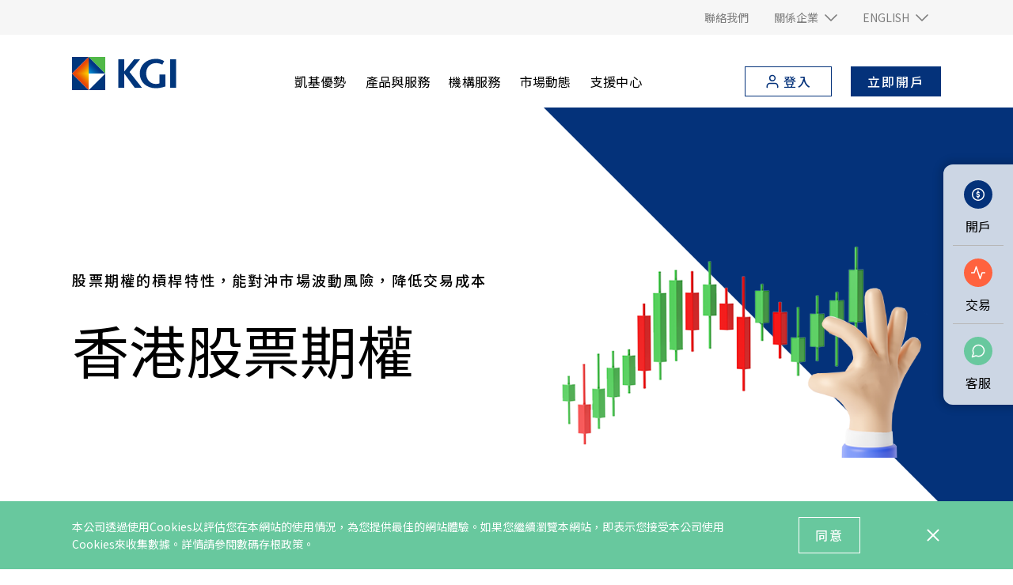

--- FILE ---
content_type: text/html; charset=utf-8
request_url: https://www.kgi.com.hk/zh-hk/products-overview/securities/futures-and-options/hk-stock-options
body_size: 36210
content:
<!DOCTYPE html>
<html class="zh-hant" lang="zh-Hant" data-url="https://www.kgi.com.hk/zh-hk/products-overview/securities/futures-and-options/hk-stock-options">
<head>
    <meta charset="utf-8">
    <meta content="width=device-width, initial-scale=1.0, maximum-scale=1.0, minimum-scale=1 ,user-scalable=no" name="viewport">
    <meta content="ie=edge" http-equiv="X-UA-Compatible">
    <meta content="#da532c" name="msapplication-TileColor">
    <meta content="#ffffff" name="theme-color">
    <link href="/media/assets/apple-touch-icon.png" rel="apple-touch-icon" sizes="180x180">
    <link href="/media/assets/favicon-32x32.png" rel="icon" sizes="32x32" type="image/png">
    <link href="/media/assets/favicon-16x16.png" rel="icon" sizes="16x16" type="image/png">
    <link href="/kgishk/site.kgishk-zh-hk.webmanifest" rel="manifest">

    <script type="text/javascript" src="/kgishk/js/app/global.js?v=23"></script>
<script type="text/javascript" src="/kgishk/js/plugin/jquery-3.6.0.min.js?v=23"></script>
<script type="text/javascript" src="/kgishk/js/plugin/purify.min.js?v=23"></script>
<script type="text/javascript" src="/themes/basic/combine.min.js?v=23"></script>

    <link type="text/css" rel="stylesheet" href="/kgishk/css/style.css?v=23" />
<link type="text/css" rel="stylesheet" href="/kgishk/css/kgishk.css?v=23" />
<link type="text/css" rel="stylesheet" href="/kgishk/css/component/slick.css?v=23" />
<link type="text/css" rel="stylesheet" href="/kgishk/css/component/customer-service.css?v=23" />
<link type="text/css" rel="stylesheet" href="/kgishk/css/component/style-swiper-banner.css?v=23" />
<link type="text/css" rel="stylesheet" href="/kgishk/css/component/style-stepper.css?v=23" />
<link type="text/css" rel="stylesheet" href="/kgishk/css/component/kgishk-article.css?v=23" />
<link type="text/css" rel="stylesheet" href="/kgishk/css/component/kgil-product.css?v=23" />
<link type="text/css" rel="stylesheet" href="/kgishk/css/component/kgishk-article.css?v=23" />
<link type="text/css" rel="stylesheet" href="/kgishk/css/component/showcase.css?v=23" />
<link type="text/css" rel="stylesheet" href="/kgishk/css/component/popup-tab.css?v=23" />
<link type="text/css" rel="stylesheet" href="/kgishk/css/component/popup-banner.css?v=23" />


    <link crossorigin href="https://fonts.gstatic.com" rel="preconnect">
            <link href="https://fonts.googleapis.com/css2?family=Montserrat:wght@100;200;250;300;400;500;600&amp;family=Noto+Sans+TC:wght@300;400;500;700&amp;display=swap" rel="stylesheet" type="text/css">

<script data-script-component-id='3318412044e248a1a013cc09277da43af67cb0f01bda440b87419bfa0457a09e3318412044e248a1a013cc09277da43a'>if (typeof digitalData !== 'undefined') digitalData.component.push({ componentID: '3318412044e248a1a013cc09277da43af67cb0f01bda440b87419bfa0457a09e3318412044e248a1a013cc09277da43a', componentName: 'HTML Metadata' });</script>

    <title>香港股票期權 | 凱基亞洲</title>
    <meta name="description" content="股票期權的槓桿特性，能對沖市場波動風險，降低交易成本，了解各項細則，有助你輕鬆從香港股票期權交易中取勝。" />
    <meta property="og:title" content="香港股票期權 | 凱基亞洲" />
    <meta property="og:description" content="股票期權的槓桿特性，能對沖市場波動風險，降低交易成本，了解各項細則，有助你輕鬆從香港股票期權交易中取勝。" />
    <meta property="og:url" content="https://www.kgi.com.hk/zh-hk/products-overview/securities/futures-and-options/hk-stock-options" />
<script data-script-component-id='3318412044e248a1a013cc09277da43af67cb0f01bda440b87419bfa0457a09e3318412044e248a1a013cc09277da43a-end'>var compidscript = document.querySelector('[data-script-component-id="3318412044e248a1a013cc09277da43af67cb0f01bda440b87419bfa0457a09e3318412044e248a1a013cc09277da43a"]');setLinkDataInfoAttr(compidscript.nextElementSibling, compidscript.getAttribute('data-script-component-id'));function setLinkDataInfoAttr(el, compId) {if (!el || !compId) {return;}setComponentId(el, compId);setLinkAttr(el, compId);let links = el.getElementsByTagName('a');if (!!links && links.length > 0) {let i = 0;for (i = 0; i < links.length; i++) {setLinkAttr(links[i], compId);};}var nextElement = el.nextElementSibling;if (nextElement != null) {if (nextElement.getAttribute('data-script-component-id') == compId + '-end') {return;}else {setLinkDataInfoAttr(nextElement, compId);}}function setLinkAttr(el, id) {if (!!el && !!id && el.nodeName == 'A') {setComponentId(el, id);setDescriptionEmpty(el);}};function setComponentId(el, id) {el.setAttribute('data-componentid', id);};function setDescriptionEmpty(el) {if (el.getAttribute('data-description') == null) {el.setAttribute('data-description', '');}};};</script>
    
<script>
    
    var digitalData = {
        pageInstanceID: '', 
        site: 'kgishk-zh-hk',
        page: {
            pageInfo: {
                pageID: '{33184120-44E2-48A1-A013-CC09277DA43A}',
                pageName: document.title,
                destinationURL: document.location.href,
                referringURL: document.referrer,
                get sysEnv() {
                    const mobileDevice = ['Android', 'webOS', 'iPhone', 'iPad', 'iPod', 'BlackBerry', 'Windows Phone'];
                    //let isMobileDevice = mobileDevice.some(e => navigator.userAgent.match(e));
                    // for IE browser
                    const isMobileDevice = mobileDevice.some((function (e) { return navigator.userAgent.match(e) }));
                    return isMobileDevice ? 'mobile' : 'desktop';
                },
                effectiveDate: '0001-01-01',
                expiryDate: '9999-12-31',
                language: 'zh-HK'
            }
        },
        component: []
    };

    var functions = [];

    function pageReady(Highcharts) {
        if (typeof functions !== 'undefined') {
            functions.forEach(function (obj) {
                if (typeof obj.fn === 'function') {
                    obj.Highcharts = Highcharts;
                    obj.fn();
                }
            });
        }
    }

    /**
     * 於載入全部 js 後執行特定 function
     * @param id 同個頁面中相同 id 的 function 只會執行一次
     * @param fn 欲執行的 function
     */
    function addFunction(id, fn) {
        //if (typeof functions !== 'undefined' && !functions.find(obj => obj.id === id)) {
        //    functions.push({ id: id, fn: fn });
        //}
        // for IE browser
        if (typeof functions !== 'undefined' && !functions.filter(function (obj) { return obj.id === id })[0]) {
            functions.push({ id: id, fn: fn });
        }
    }
</script>

    <!-- assets script -->
    <!-- Google Tag Manager -->
<script>
    (function(w, d, s, l, i) {
        w[l] = w[l] || [];
            w[l].push({ 'gtm.start': new Date().getTime(), event: 'gtm.js' });
            var f = d.getElementsByTagName(s)[0];
            var j = d.createElement(s);
            var dl = l != 'dataLayer' ? '&l=' + l : '';
        j.async = true;
        j.src = 'https://www.googletagmanager.com/gtm.js?id=' + i + dl;
        f.parentNode.insertBefore(j, f);
    })(window, document, 'script', 'dataLayer', 'GTM-N6DMV2W');
</script>
<!-- End Google Tag Manager -->
<script>
document.addEventListener('DOMContentLoaded', function () {
if (window.digitalData !== undefined) digitalData.pageInstanceID = 'prod';
$('.search__toggler').hide();
});
</script>

    <link href="/kgishk/css/zh-hans.css?v=23" rel="stylesheet" />
<link href="/kgis/css/zh-hant.css?v=23" rel="stylesheet" />

    
<meta name="VIcurrentDateTime" content="639044002477252054" />
<meta name="VirtualFolder" content="/zh-hk/" />
<script type="text/javascript" src="/layouts/system/VisitorIdentification.js"></script>

</head>

<body ontouchstart="">
    <input id="header_HighlightUnit" name="header_HighlightUnit" type="hidden" value="{4DFF42CD-C1AD-4313-B136-DB64991E61A3}" Bank-Megamenu="{33184120-44E2-48A1-A013-CC09277DA43A}">
    <!-- Google Tag Manager (noscript) -->
<noscript><iframe src="https://www.googletagmanager.com/ns.html?id=GTM-N6DMV2W" height="0" width="0" style="display:none;visibility:hidden"></iframe></noscript>
<!-- End Google Tag Manager (noscript) -->

    <script data-script-component-id='e2f8f098d936411faab41c4a82e8684861203fdecd0c4dd6bc96352134ffe8cbc2d2a95ad1ea432293a6ed15c3c4264a'>if (typeof digitalData !== 'undefined') digitalData.component.push({ componentID: 'e2f8f098d936411faab41c4a82e8684861203fdecd0c4dd6bc96352134ffe8cbc2d2a95ad1ea432293a6ed15c3c4264a', componentName: 'Bank Navigation' });</script>


<header class="header header--narrow" data-type="comp" data-comp-name="header" id="header">
    <div class="header__func">
        <div class="container d-flex d-md-none align-items-center justify-content-end">
            <div class="d-flex align-items-center justify-content-end">
                            <a href="javascript:;" role="button" data-lang="en" data-headerlang="HeaderLang" rel="noreferrer">
                                <span class="font-en  h7 color-grey">EN</span>
                            </a>
                        <span class="px-8 font-en color-grey h7">|</span>
                            <a href="javascript:;" role="button" data-lang="zh-HK" data-headerlang="HeaderLang" rel="noreferrer">
                                <span class="h7 color-dark-blue">繁中</span>
                            </a>
                        <span class="px-8 font-en color-grey h7">|</span>
                            <a href="javascript:;" role="button" data-lang="zh-CN" data-headerlang="HeaderLang" rel="noreferrer">
                                <span class="h7 color-grey">简中</span>
                            </a>
            </div>
        </div>

      
        <div class="container d-none d-md-flex align-items-md-center justify-content-md-end">
            <div class="d-md-flex">
                            <div class="mx-md-16">
                                <div class="dropdown header__dropdown">
                                    <a href="/zh-hk/support-center/contact-us">
                                    <span>聯絡我們</span>
                                    </a>
                                </div>
                            </div>
                            <div class="mx-md-16">
                                <div class="dropdown header__dropdown">
                                    <a class="" role="button" data-toggle="dropdown" data-bs-toggle="dropdown" data-flip="false" aria-haspopup="true" aria-expanded="false">
                                        <span>關係企業</span>
                                        <i></i>
                                    </a>
                                    <div class="dropdown-menu header__dropdown-menu dropdown-menu-center">
<a href="https://www.kgi.com/zh-tw/" rel="noopener noreferrer" class="dropdown-item header__dropdown-item" target="_blank">凱基金控</a><a href="https://www.kgibank.com.tw/zh-hk/" rel="noopener noreferrer" class="dropdown-item header__dropdown-item" target="_blank">凱基銀行 (香港)</a><a href="https://www.kgi.com.tw/zh-tw/" rel="noopener noreferrer" class="dropdown-item header__dropdown-item" target="_blank">凱基證券 (台灣)</a><a href="https://www.kgieworld.sg/" rel="noopener noreferrer" class="dropdown-item header__dropdown-item" target="_blank">凱基證券 (新加坡)</a><a href="http://www.KGI.id" rel="noopener noreferrer" class="dropdown-item header__dropdown-item" target="_blank">凱基證券 (印尼)</a><a href="https://www.kgieworld.co.th/corporate/changeloc?loc=en" rel="noopener noreferrer" class="dropdown-item header__dropdown-item" target="_blank">凱基證券 (泰國)</a>                                    </div>
                                </div>
                            </div>
                            <div class="mx-md-16">
                                <div class="dropdown header__dropdown">
                                    <a class="" role="button" data-toggle="dropdown" data-bs-toggle="dropdown" data-flip="false" aria-haspopup="true" aria-expanded="false">
                                        <span>ENGLISH</span>
                                        <i></i>
                                    </a>
                                    <div class="dropdown-menu header__dropdown-menu dropdown-menu-center">
                                                <a href="javascript:;" class="dropdown-item header__dropdown-item" data-headerlang="HeaderLang" data-lang="en" rel="noreferrer">
                                                    EN
                                                </a>
                                                <a href="javascript:;" class="dropdown-item header__dropdown-item" data-headerlang="HeaderLang" data-lang="zh-HK" rel="noreferrer">
                                                    繁中
                                                </a>
                                                <a href="javascript:;" class="dropdown-item header__dropdown-item" data-headerlang="HeaderLang" data-lang="zh-CN" rel="noreferrer">
                                                    简中
                                                </a>
                                    </div>
                                </div>
                            </div>
            </div>
        </div>
    </div>
    <div class="header__wrap">
        <div class="container d-flex align-items-center header__mainnav">
            <a href="/zh-hk/homepage" class="header__logo">
            <figure class='ch-figure'>
                <picture>
                    <source media="(min-width: 768px)" srcset="/zh-hk/-/media/images/kgishk/kgis-hk-logo.svg?h=750&amp;w=1024&amp;hash=9DBF6BAD1B5155B4F0DBF4E8B78D09F6" />
                    <img src="/zh-hk/-/media/images/kgishk/kgis-hk-logo.svg?iar=0" alt="" />
                </picture>
            </figure>
            </a>
            <div class="ch-nav mr-lg-auto">
                <ul class="ch-nav-list">
                            <li class="ch-nav-item">
                                    <div class="ch-nav-lv2">
                                        <div class="container-lg d-lg-flex">
                                            <div class="d-none d-lg-block header__nav-intro">
                                                <div class="h2">凱基優勢</div>
                                                <div class="h5 mt-lg-24"></div>
                                            </div>
                                            <ul class="ch-nav-lv2-list">
                                                <li class="ch-nav-lv2-item ch-nav-item--back">
                                                    <button type="button" class="header__nav-back" role="header-nav-back-to-lv1">
                                                        <span>凱基優勢</span>
                                                    </button>
                                                </li>
                                                        <li class='ch-nav-lv2-item'>
                                                            <a href="/zh-hk/why-kgis/taiwan" class="ch-nav-lv2-link">
                                                            <span>總覽</span>
                                                            </a>
                                                        </li>
                                                        <li class='ch-nav-lv2-item'>
                                                            <a href="/zh-hk/why-kgis/hong-kong" class="ch-nav-lv2-link">
                                                            <span>香港</span>
                                                            </a>
                                                        </li>
                                                        <li class='ch-nav-lv2-item'>
                                                            <a href="/zh-hk/why-kgis/taiwan" class="ch-nav-lv2-link">
                                                            <span>台灣</span>
                                                            </a>
                                                        </li>
                                                        <li class='ch-nav-lv2-item'>
                                                            <a href="/zh-hk/why-kgis/singapore" class="ch-nav-lv2-link">
                                                            <span>新加坡</span>
                                                            </a>
                                                        </li>
                                                        <li class='ch-nav-lv2-item'>
                                                            <a href="/zh-hk/why-kgis/thailand" class="ch-nav-lv2-link">
                                                            <span>泰國</span>
                                                            </a>
                                                        </li>
                                                        <li class='ch-nav-lv2-item'>
                                                            <a href="/zh-hk/why-kgis/indonesia" class="ch-nav-lv2-link">
                                                            <span>印尼</span>
                                                            </a>
                                                        </li>
                                                        <li class='ch-nav-lv2-item'>
                                                            <a href="/zh-hk/why-kgis/press-release" class="ch-nav-lv2-link">
                                                            <span>新聞中心</span>
                                                            </a>
                                                        </li>
                                            </ul>
                                            <div class="header__nav-img">
                                                                                            </div>
                                        </div>
                                    </div>

                                <a class="ch-nav-link" href="/zh-hk/why-kgis/hong-kong">
                                <span>凱基優勢</span>
                                </a>
                            </li>
                            <li class="ch-nav-item">
                                    <div class="ch-nav-lv2">
                                        <div class="container-lg d-lg-flex">
                                            <div class="d-none d-lg-block header__nav-intro">
                                                <div class="h2">產品與服務</div>
                                                <div class="h5 mt-lg-24"></div>
                                            </div>
                                            <ul class="ch-nav-lv2-list">
                                                <li class="ch-nav-lv2-item ch-nav-item--back">
                                                    <button type="button" class="header__nav-back" role="header-nav-back-to-lv1">
                                                        <span>產品與服務</span>
                                                    </button>
                                                </li>
                                                        <li class='ch-nav-lv2-item'>
                                                            <a href="/zh-hk/products-overview" class="ch-nav-lv2-link">
                                                            <span>總覽</span>
                                                            </a>
                                                        </li>
                                                        <li class='ch-nav-lv2-item'>
                                                            <a href="/zh-hk/asset-management" class="ch-nav-lv2-link">
                                                            <span>資產管理</span>
                                                            </a>
                                                        </li>
                                                        <li class='ch-nav-lv2-item'>
                                                            <a href="/zh-hk/cies" class="ch-nav-lv2-link">
                                                            <span>新資本投資者入境計劃</span>
                                                            </a>
                                                        </li>
                                                        <li class='ch-nav-lv2-item'>
                                                            <a href="/zh-hk/products-overview/securities/margin-financing" class="ch-nav-lv2-link">
                                                            <span>財富融資服務</span>
                                                            </a>
                                                        </li>
                                                        <li class='ch-nav-lv2-item'>
                                                            <div class="ch-nav-lv3">
                                                                <ul class="ch-nav-lv3-list">
                                                                    <li class="ch-nav-lv3-item ch-nav-item--back">
                                                                        <button type="button" class="header__nav-back" role="header-nav-back-to-lv2">
                                                                            <span>環球市場</span>
                                                                        </button>
                                                                    </li>
                                                                        <li class='ch-nav-lv3-item'>
                                                                            <a href="/zh-hk/products-overview/securities" class="ch-nav-lv3-link ">
                                                                            總覽
                                                                            </a>
                                                                        </li>
                                                                        <li class='ch-nav-lv3-item'>
                                                                            <a href="/zh-hk/products-overview/global-market/hong-kong-stocks" class="ch-nav-lv3-link ">
                                                                            香港股票
                                                                            </a>
                                                                        </li>
                                                                        <li class='ch-nav-lv3-item'>
                                                                            <a href="/zh-hk/products-overview/global-market/china-stocks" class="ch-nav-lv3-link ">
                                                                            中國股票
                                                                            </a>
                                                                        </li>
                                                                        <li class='ch-nav-lv3-item'>
                                                                            <a href="/zh-hk/products-overview/global-market/us-stocks" class="ch-nav-lv3-link ">
                                                                            美國股票
                                                                            </a>
                                                                        </li>
                                                                        <li class='ch-nav-lv3-item'>
                                                                            <a href="/zh-hk/products-overview/global-market/global-stocks" class="ch-nav-lv3-link ">
                                                                            環球股票
                                                                            </a>
                                                                        </li>
                                                                </ul>
                                                            </div>
                                                            <a href="/zh-hk/products-overview/securities" class="ch-nav-lv2-link">
                                                            <span>環球市場</span>
                                                            </a>
                                                        </li>
                                                        <li class='ch-nav-lv2-item'>
                                                            <div class="ch-nav-lv3">
                                                                <ul class="ch-nav-lv3-list">
                                                                    <li class="ch-nav-lv3-item ch-nav-item--back">
                                                                        <button type="button" class="header__nav-back" role="header-nav-back-to-lv2">
                                                                            <span>證券</span>
                                                                        </button>
                                                                    </li>
                                                                        <li class='ch-nav-lv3-item'>
                                                                            <a href="/zh-hk/products-overview/securities" class="ch-nav-lv3-link ">
                                                                            總覽
                                                                            </a>
                                                                        </li>
                                                                        <li class='ch-nav-lv3-item'>
                                                                            <a href="/zh-hk/products-overview/securities/warrants-and-cbbcs" class="ch-nav-lv3-link ">
                                                                            窩輪牛熊證
                                                                            </a>
                                                                        </li>
                                                                        <li class='ch-nav-lv3-item'>
                                                                            <a href="/zh-hk/products-overview/securities/ipo" class="ch-nav-lv3-link ">
                                                                            IPO 新股認購
                                                                            </a>
                                                                        </li>
                                                                        <li class='ch-nav-lv3-item'>
                                                                            <a href="/zh-hk/products-overview/securities/grey-market" class="ch-nav-lv3-link ">
                                                                            暗盤交易
                                                                            </a>
                                                                        </li>
                                                                </ul>
                                                            </div>
                                                            <a href="/zh-hk/products-overview/securities" class="ch-nav-lv2-link">
                                                            <span>證券</span>
                                                            </a>
                                                        </li>
                                                        <li class='ch-nav-lv2-item'>
                                                            <div class="ch-nav-lv3">
                                                                <ul class="ch-nav-lv3-list">
                                                                    <li class="ch-nav-lv3-item ch-nav-item--back">
                                                                        <button type="button" class="header__nav-back" role="header-nav-back-to-lv2">
                                                                            <span>理財產品</span>
                                                                        </button>
                                                                    </li>
                                                                        <li class='ch-nav-lv3-item'>
                                                                            <a href="/zh-hk/products-overview/wealth-products" class="ch-nav-lv3-link ">
                                                                            總覽
                                                                            </a>
                                                                        </li>
                                                                        <li class='ch-nav-lv3-item'>
                                                                            <a href="/zh-hk/products-overview/wealth-products/mutual-funds" class="ch-nav-lv3-link ">
                                                                            基金
                                                                            </a>
                                                                        </li>
                                                                        <li class='ch-nav-lv3-item'>
                                                                            <a href="/zh-hk/products-overview/wealth-products/bonds" class="ch-nav-lv3-link ">
                                                                            債券
                                                                            </a>
                                                                        </li>
                                                                        <li class='ch-nav-lv3-item'>
                                                                            <a href="/zh-hk/products-overview/wealth-products/structured-products" class="ch-nav-lv3-link ">
                                                                            結構性產品
                                                                            </a>
                                                                        </li>
                                                                        <li class='ch-nav-lv3-item'>
                                                                            <a href="/zh-hk/products-overview/wealth-products/insurance" class="ch-nav-lv3-link ">
                                                                            保險
                                                                            </a>
                                                                        </li>
                                                                        <li class='ch-nav-lv3-item'>
                                                                            <a href="/zh-hk/products-overview/wealth-products/mpf" class="ch-nav-lv3-link ">
                                                                            強積金
                                                                            </a>
                                                                        </li>
                                                                        <li class='ch-nav-lv3-item'>
                                                                            <a href="/zh-hk/products-overview/wealth-products/stock-mip" class="ch-nav-lv3-link ">
                                                                            月供股票計劃
                                                                            </a>
                                                                        </li>
                                                                </ul>
                                                            </div>
                                                            <a href="/zh-hk/products-overview/wealth-products" class="ch-nav-lv2-link">
                                                            <span>理財產品</span>
                                                            </a>
                                                        </li>
                                                        <li class='ch-nav-lv2-item'>
                                                            <div class="ch-nav-lv3">
                                                                <ul class="ch-nav-lv3-list">
                                                                    <li class="ch-nav-lv3-item ch-nav-item--back">
                                                                        <button type="button" class="header__nav-back" role="header-nav-back-to-lv2">
                                                                            <span>期貨及期權　</span>
                                                                        </button>
                                                                    </li>
                                                                        <li class='ch-nav-lv3-item'>
                                                                            <a href="/zh-hk/products-overview/securities/futures-and-options" class="ch-nav-lv3-link ">
                                                                            總覽
                                                                            </a>
                                                                        </li>
                                                                        <li class='ch-nav-lv3-item'>
                                                                            <a href="/zh-hk/products-overview/securities/futures-and-options/hk-futures-and-options" class="ch-nav-lv3-link ">
                                                                            香港期貨及期權
                                                                            </a>
                                                                        </li>
                                                                        <li class='ch-nav-lv3-item'>
                                                                            <a href="/zh-hk/products-overview/securities/futures-and-options/global-futures-and-options" class="ch-nav-lv3-link ">
                                                                            環球期貨及期權
                                                                            </a>
                                                                        </li>
                                                                        <li class='ch-nav-lv3-item'>
                                                                            <a href="/zh-hk/products-overview/securities/futures-and-options/hk-stock-options" class="ch-nav-lv3-link ">
                                                                            香港股票期權
                                                                            </a>
                                                                        </li>
                                                                </ul>
                                                            </div>
                                                            <a href="/zh-hk/products-overview/securities/futures-and-options" class="ch-nav-lv2-link">
                                                            <span>期貨及期權　</span>
                                                            </a>
                                                        </li>
                                                        <li class='ch-nav-lv2-item'>
                                                            <div class="ch-nav-lv3">
                                                                <ul class="ch-nav-lv3-list">
                                                                    <li class="ch-nav-lv3-item ch-nav-item--back">
                                                                        <button type="button" class="header__nav-back" role="header-nav-back-to-lv2">
                                                                            <span>精選投資　</span>
                                                                        </button>
                                                                    </li>
                                                                        <li class='ch-nav-lv3-item'>
                                                                            <a href="/zh-hk/products-overview/featured-idea/eli" class="ch-nav-lv3-link ">
                                                                            股票掛鈎投資 (ELI)
                                                                            </a>
                                                                        </li>
                                                                        <li class='ch-nav-lv3-item'>
                                                                            <a href="/zh-hk/products-overview/featured-idea/esg-investment" class="ch-nav-lv3-link ">
                                                                            ESG投資
                                                                            </a>
                                                                        </li>
                                                                        <li class='ch-nav-lv3-item'>
                                                                            <a href="/zh-hk/products-overview/featured-idea/us-fractional-shares" class="ch-nav-lv3-link ">
                                                                            美股碎股交易
                                                                            </a>
                                                                        </li>
                                                                </ul>
                                                            </div>
                                                            <a href="/zh-hk/products-overview" class="ch-nav-lv2-link">
                                                            <span>精選投資　</span>
                                                            </a>
                                                        </li>
                                                        <li class='ch-nav-lv2-item'>
                                                            <a href="/zh-hk/why-kgis/whats-hot" class="ch-nav-lv2-link">
                                                            <span>最新情報</span>
                                                            </a>
                                                        </li>
                                            </ul>
                                            <div class="header__nav-img">
                                                                                            </div>
                                        </div>
                                    </div>

                                <a class="ch-nav-link" href="/zh-hk/products-overview">
                                <span>產品與服務</span>
                                </a>
                            </li>
                            <li class="ch-nav-item">
                                    <div class="ch-nav-lv2">
                                        <div class="container-lg d-lg-flex">
                                            <div class="d-none d-lg-block header__nav-intro">
                                                <div class="h2">機構服務</div>
                                                <div class="h5 mt-lg-24"></div>
                                            </div>
                                            <ul class="ch-nav-lv2-list">
                                                <li class="ch-nav-lv2-item ch-nav-item--back">
                                                    <button type="button" class="header__nav-back" role="header-nav-back-to-lv1">
                                                        <span>機構服務</span>
                                                    </button>
                                                </li>
                                                        <li class='ch-nav-lv2-item'>
                                                            <a href="/zh-hk/institutional-services" class="ch-nav-lv2-link">
                                                            <span>機構服務</span>
                                                            </a>
                                                        </li>
                                                        <li class='ch-nav-lv2-item'>
                                                            <a href="/zh-hk/eam" class="ch-nav-lv2-link">
                                                            <span>外部資產管理人</span>
                                                            </a>
                                                        </li>
                                            </ul>
                                            <div class="header__nav-img">
                                                                                            </div>
                                        </div>
                                    </div>

                                <a class="ch-nav-link" href="/zh-hk/institutional-services">
                                <span>機構服務</span>
                                </a>
                            </li>
                            <li class="ch-nav-item">
                                    <div class="ch-nav-lv2">
                                        <div class="container-lg d-lg-flex">
                                            <div class="d-none d-lg-block header__nav-intro">
                                                <div class="h2">市場動態</div>
                                                <div class="h5 mt-lg-24"></div>
                                            </div>
                                            <ul class="ch-nav-lv2-list">
                                                <li class="ch-nav-lv2-item ch-nav-item--back">
                                                    <button type="button" class="header__nav-back" role="header-nav-back-to-lv1">
                                                        <span>市場動態</span>
                                                    </button>
                                                </li>
                                                        <li class='ch-nav-lv2-item'>
                                                            <div class="ch-nav-lv3">
                                                                <ul class="ch-nav-lv3-list">
                                                                    <li class="ch-nav-lv3-item ch-nav-item--back">
                                                                        <button type="button" class="header__nav-back" role="header-nav-back-to-lv2">
                                                                            <span>市場分析</span>
                                                                        </button>
                                                                    </li>
                                                                        <li class='ch-nav-lv3-item'>
                                                                            <a href="/zh-hk/market-news-and-analysis/kgi-commentary" class="ch-nav-lv3-link ">
                                                                            港股每日投資策略
                                                                            </a>
                                                                        </li>
                                                                        <li class='ch-nav-lv3-item'>
                                                                            <a href="/zh-hk/market-news-and-analysis/roundup" class="ch-nav-lv3-link ">
                                                                            港股收市短評
                                                                            </a>
                                                                        </li>
                                                                        <li class='ch-nav-lv3-item'>
                                                                            <a href="/zh-hk/market-news-and-analysis/cio-insights" class="ch-nav-lv3-link ">
                                                                            CIO Insights 投資總監慧眼
                                                                            </a>
                                                                        </li>
                                                                        <li class='ch-nav-lv3-item'>
                                                                            <a href="/zh-hk/market-news-and-analysis/kgi-weekly-report" class="ch-nav-lv3-link ">
                                                                            環球市場投資策略周報
                                                                            </a>
                                                                        </li>
                                                                        <li class='ch-nav-lv3-item'>
                                                                            <a href="https://www.youtube.com/@KGI.HongKong" class="ch-nav-lv3-link ">
                                                                            凱基視頻
                                                                            </a>
                                                                        </li>
                                                                </ul>
                                                            </div>
                                                            <a href="/zh-hk/market-news-and-analysis" class="ch-nav-lv2-link">
                                                            <span>市場分析</span>
                                                            </a>
                                                        </li>
                                                        <li class='ch-nav-lv2-item'>
                                                            <div class="ch-nav-lv3">
                                                                <ul class="ch-nav-lv3-list">
                                                                    <li class="ch-nav-lv3-item ch-nav-item--back">
                                                                        <button type="button" class="header__nav-back" role="header-nav-back-to-lv2">
                                                                            <span>研究報告</span>
                                                                        </button>
                                                                    </li>
                                                                        <li class='ch-nav-lv3-item'>
                                                                            <a href="https://www.kgi.com.hk/zh-hk/market-news-and-analysis/research-reports?fci=f3f7dbc94532480b94e09b706398136d&amp;sci=f80303b504244209b70330febffd7e7c" class="ch-nav-lv3-link ">
                                                                            市場展望及專題
                                                                            </a>
                                                                        </li>
                                                                        <li class='ch-nav-lv3-item'>
                                                                            <a href="https://www.kgi.com.hk/zh-hk/market-news-and-analysis/research-reports?fci=f3f7dbc94532480b94e09b706398136d&amp;sci=dbbb9870c97e40bfb5c1d2ccf5d906bb" class="ch-nav-lv3-link ">
                                                                            美股投資報告
                                                                            </a>
                                                                        </li>
                                                                        <li class='ch-nav-lv3-item'>
                                                                            <a href="https://www.kgi.com.hk/zh-hk/market-news-and-analysis/research-reports?fci=f3f7dbc94532480b94e09b706398136d&amp;sci=9b12c79b6f444006854e57835889adcf" class="ch-nav-lv3-link ">
                                                                            台股投資報告
                                                                            </a>
                                                                        </li>
                                                                </ul>
                                                            </div>
                                                            <a href="/zh-hk/market-news-and-analysis/research-reports" class="ch-nav-lv2-link">
                                                            <span>研究報告</span>
                                                            </a>
                                                        </li>
                                                        <li class='ch-nav-lv2-item'>
                                                            <div class="ch-nav-lv3">
                                                                <ul class="ch-nav-lv3-list">
                                                                    <li class="ch-nav-lv3-item ch-nav-item--back">
                                                                        <button type="button" class="header__nav-back" role="header-nav-back-to-lv2">
                                                                            <span>市場情報站</span>
                                                                        </button>
                                                                    </li>
                                                                        <li class='ch-nav-lv3-item'>
                                                                            <a href="/zh-hk/market-news-and-analysis/market-news" class="ch-nav-lv3-link ">
                                                                            即時新聞
                                                                            </a>
                                                                        </li>
                                                                        <li class='ch-nav-lv3-item'>
                                                                            <a href="/zh-hk/market-news-and-analysis/ipo-news" class="ch-nav-lv3-link ">
                                                                            IPO 新聞
                                                                            </a>
                                                                        </li>
                                                                        <li class='ch-nav-lv3-item'>
                                                                            <a href="/zh-hk/market-news-and-analysis/global-indexes" class="ch-nav-lv3-link ">
                                                                            環球指數
                                                                            </a>
                                                                        </li>
                                                                </ul>
                                                            </div>
                                                            <a class="ch-nav-lv2-link">
                                                            <span>市場情報站</span>
                                                            </a>
                                                        </li>
                                                        <li class='ch-nav-lv2-item'>
                                                            <div class="ch-nav-lv3">
                                                                <ul class="ch-nav-lv3-list">
                                                                    <li class="ch-nav-lv3-item ch-nav-item--back">
                                                                        <button type="button" class="header__nav-back" role="header-nav-back-to-lv2">
                                                                            <span>理財行事曆</span>
                                                                        </button>
                                                                    </li>
                                                                        <li class='ch-nav-lv3-item'>
                                                                            <a href="/zh-hk/market-news-and-analysis/global-market-holidays-table" class="ch-nav-lv3-link ">
                                                                            各地股市休市日曆
                                                                            </a>
                                                                        </li>
                                                                        <li class='ch-nav-lv3-item'>
                                                                            <a href="/zh-hk/market-news-and-analysis/global-markets-trading-hours" class="ch-nav-lv3-link ">
                                                                            各地股市交易時間
                                                                            </a>
                                                                        </li>
                                                                </ul>
                                                            </div>
                                                            <a class="ch-nav-lv2-link">
                                                            <span>理財行事曆</span>
                                                            </a>
                                                        </li>
                                                        <li class='ch-nav-lv2-item'>
                                                            <a href="/zh-hk/market-news-and-analysis/warrant-and-cbbc-commentary" class="ch-nav-lv2-link">
                                                            <span>窩輪及牛熊證分析</span>
                                                            </a>
                                                        </li>
                                            </ul>
                                            <div class="header__nav-img">
                                                                                            </div>
                                        </div>
                                    </div>

                                <a class="ch-nav-link" href="/zh-hk/market-news-and-analysis">
                                <span>市場動態</span>
                                </a>
                            </li>
                            <li class="ch-nav-item">
                                    <div class="ch-nav-lv2">
                                        <div class="container-lg d-lg-flex">
                                            <div class="d-none d-lg-block header__nav-intro">
                                                <div class="h2">支援中心</div>
                                                <div class="h5 mt-lg-24"></div>
                                            </div>
                                            <ul class="ch-nav-lv2-list">
                                                <li class="ch-nav-lv2-item ch-nav-item--back">
                                                    <button type="button" class="header__nav-back" role="header-nav-back-to-lv1">
                                                        <span>支援中心</span>
                                                    </button>
                                                </li>
                                                        <li class='ch-nav-lv2-item'>
                                                            <a href="/zh-hk/support-center" class="ch-nav-lv2-link">
                                                            <span>總覽</span>
                                                            </a>
                                                        </li>
                                                        <li class='ch-nav-lv2-item'>
                                                            <a href="/zh-hk/support-center/service-fee" class="ch-nav-lv2-link">
                                                            <span>服務費</span>
                                                            </a>
                                                        </li>
                                                        <li class='ch-nav-lv2-item'>
                                                            <a href="/zh-hk/market-news-and-analysis/market-data" class="ch-nav-lv2-link">
                                                            <span>報價服務 </span>
                                                            </a>
                                                        </li>
                                                        <li class='ch-nav-lv2-item'>
                                                            <a href="/zh-hk/support-center/trading-platforms-overview" class="ch-nav-lv2-link">
                                                            <span>交易平台總覽</span>
                                                            </a>
                                                        </li>
                                                        <li class='ch-nav-lv2-item'>
                                                            <a href="/zh-hk/support-center/2fa" class="ch-nav-lv2-link">
                                                            <span>雙重認證</span>
                                                            </a>
                                                        </li>
                                                        <li class='ch-nav-lv2-item'>
                                                            <a href="/zh-hk/support-center/forms-download" class="ch-nav-lv2-link">
                                                            <span>表格下載</span>
                                                            </a>
                                                        </li>
                                                        <li class='ch-nav-lv2-item'>
                                                            <a href="/zh-hk/support-center/stock-movements" class="ch-nav-lv2-link">
                                                            <span>股票提存</span>
                                                            </a>
                                                        </li>
                                                        <li class='ch-nav-lv2-item'>
                                                            <div class="ch-nav-lv3">
                                                                <ul class="ch-nav-lv3-list">
                                                                    <li class="ch-nav-lv3-item ch-nav-item--back">
                                                                        <button type="button" class="header__nav-back" role="header-nav-back-to-lv2">
                                                                            <span>資金提存</span>
                                                                        </button>
                                                                    </li>
                                                                        <li class='ch-nav-lv3-item'>
                                                                            <a href="/zh-hk/support-center/fund-movements" class="ch-nav-lv3-link ">
                                                                            總覽
                                                                            </a>
                                                                        </li>
                                                                        <li class='ch-nav-lv3-item'>
                                                                            <a href="/zh-hk/support-center/fund-movements/edda-demo" class="ch-nav-lv3-link ">
                                                                            eDDA存款
                                                                            </a>
                                                                        </li>
                                                                        <li class='ch-nav-lv3-item'>
                                                                            <a href="/zh-hk/support-center/fund-movements/hsbc-fps-demo" class="ch-nav-lv3-link ">
                                                                            匯豐轉數快 (FPS)
                                                                            </a>
                                                                        </li>
                                                                        <li class='ch-nav-lv3-item'>
                                                                            <a href="/zh-hk/support-center/fund-movements/boc-fps-demo" class="ch-nav-lv3-link ">
                                                                            中國銀行轉數快 (FPS)
                                                                            </a>
                                                                        </li>
                                                                        <li class='ch-nav-lv3-item'>
                                                                            <a href="/zh-hk/support-center/fund-movements/hang-seng-fps-demo" class="ch-nav-lv3-link ">
                                                                            恒生轉數快 (FPS)
                                                                            </a>
                                                                        </li>
                                                                </ul>
                                                            </div>
                                                            <a href="/zh-hk/support-center/fund-movements" class="ch-nav-lv2-link">
                                                            <span>資金提存</span>
                                                            </a>
                                                        </li>
                                                        <li class='ch-nav-lv2-item'>
                                                            <a href="/zh-hk/support-center/statement-of-account-and-trade-confirmation" class="ch-nav-lv2-link">
                                                            <span>帳戶結單及買賣確認書</span>
                                                            </a>
                                                        </li>
                                                        <li class='ch-nav-lv2-item'>
                                                            <a href="/zh-hk/support-center/faqs" class="ch-nav-lv2-link">
                                                            <span>常見問題</span>
                                                            </a>
                                                        </li>
                                                        <li class='ch-nav-lv2-item'>
                                                            <a href="/zh-hk/support-center/contact-us" class="ch-nav-lv2-link">
                                                            <span>聯絡我們</span>
                                                            </a>
                                                        </li>
                                            </ul>
                                            <div class="header__nav-img">
                                                                                            </div>
                                        </div>
                                    </div>

                                <a class="ch-nav-link" href="/zh-hk/support-center">
                                <span>支援中心</span>
                                </a>
                            </li>
                            <li class="d-block d-lg-none ch-nav-item py-20">
                                <div class="ch-nav-link">
                                    <a href="https://trade.kgi.com.hk/post/login/login.asp?lang=b5 " rel="noopener noreferrer" class="btn btn--outline-primary btn--login" target="_blank">
                                    <i></i>
                                    <span>登入</span>
                                    </a>

                                    <a href="https://acc.kgi.com.hk/daco/zh" rel="noopener noreferrer" class="btn btn--primary ml-20" target="_blank">
                                    <i></i>
                                    <span>立即開戶</span>
                                    </a>
                                </div>
                            </li>
                            <li class="d-block d-md-none ch-nav-item">
                                <ul class="py-20 px-0 bg-grey">

                                        <li class="ch-nav-item ">
<a href="/zh-hk/support-center/contact-us" class="ch-nav-link">                                                <span>聯絡我們</span>
</a>                                        </li>
                                        <li class="ch-nav-item ">
                                                <div class="ch-nav-lv2 bg-grey">
                                                    <div class="container-lg d-lg-flex">
                                                        <div class="d-none d-lg-block header__nav-intro">
                                                            <div class="h2">關係企業</div>
                                                            
                                                        </div>
                                                        <ul class="ch-nav-lv2-list">

                                                            <li class="ch-nav-lv2-item ch-nav-item--back">
                                                                <button type="button" class="header__nav-back" role="header-nav-back-to-lv1">
                                                                    <span>關係企業</span>
                                                                </button>
                                                            </li>
                                                                    <li class='ch-nav-lv2-item'>
                                                                        <a href="https://www.kgi.com/zh-tw/" rel="noopener noreferrer" class="ch-nav-lv2-link" target="_blank">
                                                                        凱基金控
                                                                        </a>

                                                                    </li>
                                                                    <li class='ch-nav-lv2-item'>
                                                                        <a href="https://www.kgibank.com.tw/zh-hk/" rel="noopener noreferrer" class="ch-nav-lv2-link" target="_blank">
                                                                        凱基銀行 (香港)
                                                                        </a>

                                                                    </li>
                                                                    <li class='ch-nav-lv2-item'>
                                                                        <a href="https://www.kgi.com.tw/zh-tw/" rel="noopener noreferrer" class="ch-nav-lv2-link" target="_blank">
                                                                        凱基證券 (台灣)
                                                                        </a>

                                                                    </li>
                                                                    <li class='ch-nav-lv2-item'>
                                                                        <a href="https://www.kgieworld.sg/" rel="noopener noreferrer" class="ch-nav-lv2-link" target="_blank">
                                                                        凱基證券 (新加坡)
                                                                        </a>

                                                                    </li>
                                                                    <li class='ch-nav-lv2-item'>
                                                                        <a href="http://www.KGI.id" rel="noopener noreferrer" class="ch-nav-lv2-link" target="_blank">
                                                                        凱基證券 (印尼)
                                                                        </a>

                                                                    </li>
                                                                    <li class='ch-nav-lv2-item'>
                                                                        <a href="https://www.kgieworld.co.th/corporate/changeloc?loc=en" rel="noopener noreferrer" class="ch-nav-lv2-link" target="_blank">
                                                                        凱基證券 (泰國)
                                                                        </a>

                                                                    </li>
                                                        </ul>
                                                        
                                                    </div>
                                                </div>
                                                <a href='' class="ch-nav-link" title=''>
                                                    <span>關係企業</span>
                                                </a>
                                        </li>
                                        <li class="ch-nav-item ">
                                        </li>

                                </ul>
                            </li>
                </ul>
            </div>


                <div class="d-none d-lg-block">
                    <a href="https://trade.kgi.com.hk/post/login/login.asp?lang=b5 " rel="noopener noreferrer" class="btn btn--outline-primary btn--login" target="_blank">
                    <i></i>
                    <span>登入</span>
                    </a>

                    <a href="https://acc.kgi.com.hk/daco/zh" rel="noopener noreferrer" class="btn btn--primary ml-20" target="_blank">
                    <i></i>
                    <span>立即開戶</span>
                    </a>
                </div>
            <a href="https://trade.kgi.com.hk/post/login/login.asp?lang=b5 " rel="noopener noreferrer" class="btn--login-black ml-auto d-lg-none" target="_blank">
            <i></i>
            </a>
            <button class="search__toggler ml-32 ml-lg-24" type="button" role="search__toggler" data-target='[role="header__search"]'></button>
            <button class="ch-toggler" type="button"></button>
        </div>
    </div>

    
    
</header>


<script>
    var dataUrl = $('html').data('url');
    var curHref = !!dataUrl ? new URL(dataUrl) : null;
    document.addEventListener("DOMContentLoaded", function () {
        var tarTag = document.querySelectorAll("[data-headerlang='HeaderLang']");
        var len = tarTag.length;
        var curLang = "zh-HK";
        for (let i = 0; i < len; i++) {
            var tarLang = tarTag[i].getAttribute("data-lang");
            if (curLang.toLowerCase() != tarLang.toLowerCase() && !!curHref) {
                var tempHref = curHref.href.toLowerCase().replace(curHref.host + "/" + curLang.toLowerCase(), curHref.host + "/" + tarLang.toLowerCase());
                tarTag[i].setAttribute("href", DOMPurify.sanitize(tempHref));
            }
        }
    });
</script>
<script data-script-component-id='e2f8f098d936411faab41c4a82e8684861203fdecd0c4dd6bc96352134ffe8cbc2d2a95ad1ea432293a6ed15c3c4264a-end'>var compidscript = document.querySelector('[data-script-component-id="e2f8f098d936411faab41c4a82e8684861203fdecd0c4dd6bc96352134ffe8cbc2d2a95ad1ea432293a6ed15c3c4264a"]');setLinkDataInfoAttr(compidscript.nextElementSibling, compidscript.getAttribute('data-script-component-id'));function setLinkDataInfoAttr(el, compId) {if (!el || !compId) {return;}setComponentId(el, compId);setLinkAttr(el, compId);let links = el.getElementsByTagName('a');if (!!links && links.length > 0) {let i = 0;for (i = 0; i < links.length; i++) {setLinkAttr(links[i], compId);};}var nextElement = el.nextElementSibling;if (nextElement != null) {if (nextElement.getAttribute('data-script-component-id') == compId + '-end') {return;}else {setLinkDataInfoAttr(nextElement, compId);}}function setLinkAttr(el, id) {if (!!el && !!id && el.nodeName == 'A') {setComponentId(el, id);setDescriptionEmpty(el);}};function setComponentId(el, id) {el.setAttribute('data-componentid', id);};function setDescriptionEmpty(el) {if (el.getAttribute('data-description') == null) {el.setAttribute('data-description', '');}};};</script>
<script data-script-component-id='3318412044e248a1a013cc09277da43a61203fdecd0c4dd6bc96352134ffe8cbc2d2a95ad1ea432293a6ed15c3c4264a'>if (typeof digitalData !== 'undefined') digitalData.component.push({ componentID: '3318412044e248a1a013cc09277da43a61203fdecd0c4dd6bc96352134ffe8cbc2d2a95ad1ea432293a6ed15c3c4264a', componentName: 'Bank Navigation' });</script>
<script data-script-component-id='3318412044e248a1a013cc09277da43a61203fdecd0c4dd6bc96352134ffe8cbc2d2a95ad1ea432293a6ed15c3c4264a-end'>var compidscript = document.querySelector('[data-script-component-id="3318412044e248a1a013cc09277da43a61203fdecd0c4dd6bc96352134ffe8cbc2d2a95ad1ea432293a6ed15c3c4264a"]');setLinkDataInfoAttr(compidscript.nextElementSibling, compidscript.getAttribute('data-script-component-id'));function setLinkDataInfoAttr(el, compId) {if (!el || !compId) {return;}setComponentId(el, compId);setLinkAttr(el, compId);let links = el.getElementsByTagName('a');if (!!links && links.length > 0) {let i = 0;for (i = 0; i < links.length; i++) {setLinkAttr(links[i], compId);};}var nextElement = el.nextElementSibling;if (nextElement != null) {if (nextElement.getAttribute('data-script-component-id') == compId + '-end') {return;}else {setLinkDataInfoAttr(nextElement, compId);}}function setLinkAttr(el, id) {if (!!el && !!id && el.nodeName == 'A') {setComponentId(el, id);setDescriptionEmpty(el);}};function setComponentId(el, id) {el.setAttribute('data-componentid', id);};function setDescriptionEmpty(el) {if (el.getAttribute('data-description') == null) {el.setAttribute('data-description', '');}};};</script>

    


<main class="main">
    <script data-script-component-id='c97eb3501ce44d058926c5f73e91d78acd65987c86a7452a9c11e55ea67d82c4c7947d5b6a2b4de2bac1bb6d8c22ffec'>if (typeof digitalData !== 'undefined') digitalData.component.push({ componentID: 'c97eb3501ce44d058926c5f73e91d78acd65987c86a7452a9c11e55ea67d82c4c7947d5b6a2b4de2bac1bb6d8c22ffec', componentName: 'Rightside Menu' });</script>

<nav class="bg-white bg-md-white-opacity px-md-12 py-8 py-md-4 kgisOther001" data-outlayer-anchor>
    <a href="https://acc.kgi.com.hk/daco/zh" rel="noopener noreferrer" class="kgisOther001__box" target="_blank">
    <div class="kgisOther001__icon">
        <img src="/zh-hk/-/media/images/kgishk/icons/open-account.svg?iar=0" alt="" />
    </div>
    <div class="kgisOther001__title">開戶</div>
    </a>
    <a href="https://trade.kgi.com.hk/post/login/login.asp?lang=b5" rel="noopener noreferrer" class="kgisOther001__box" target="_blank">
    <div class="kgisOther001__icon">
        <img src="/zh-hk/-/media/images/kgishk/icons/trading.svg?iar=0" alt="" />
    </div>
    <div class="kgisOther001__title">交易</div>
    </a>
<a href="/zh-hk/support-center/contact-us" class="kgisOther001__box">        <div class="kgisOther001__icon">
            <img src="/zh-hk/-/media/images/kgishk/icons/chatbot.svg?iar=0" alt="" />
        </div>
        <div class="kgisOther001__title">客服</div>
</a>    </nav>
<script data-script-component-id='c97eb3501ce44d058926c5f73e91d78acd65987c86a7452a9c11e55ea67d82c4c7947d5b6a2b4de2bac1bb6d8c22ffec-end'>var compidscript = document.querySelector('[data-script-component-id="c97eb3501ce44d058926c5f73e91d78acd65987c86a7452a9c11e55ea67d82c4c7947d5b6a2b4de2bac1bb6d8c22ffec"]');setLinkDataInfoAttr(compidscript.nextElementSibling, compidscript.getAttribute('data-script-component-id'));function setLinkDataInfoAttr(el, compId) {if (!el || !compId) {return;}setComponentId(el, compId);setLinkAttr(el, compId);let links = el.getElementsByTagName('a');if (!!links && links.length > 0) {let i = 0;for (i = 0; i < links.length; i++) {setLinkAttr(links[i], compId);};}var nextElement = el.nextElementSibling;if (nextElement != null) {if (nextElement.getAttribute('data-script-component-id') == compId + '-end') {return;}else {setLinkDataInfoAttr(nextElement, compId);}}function setLinkAttr(el, id) {if (!!el && !!id && el.nodeName == 'A') {setComponentId(el, id);setDescriptionEmpty(el);}};function setComponentId(el, id) {el.setAttribute('data-componentid', id);};function setDescriptionEmpty(el) {if (el.getAttribute('data-description') == null) {el.setAttribute('data-description', '');}};};</script>
<script data-script-component-id='3318412044e248a1a013cc09277da43acd65987c86a7452a9c11e55ea67d82c4c7947d5b6a2b4de2bac1bb6d8c22ffec'>if (typeof digitalData !== 'undefined') digitalData.component.push({ componentID: '3318412044e248a1a013cc09277da43acd65987c86a7452a9c11e55ea67d82c4c7947d5b6a2b4de2bac1bb6d8c22ffec', componentName: 'Rightside Menu' });</script>
<script data-script-component-id='3318412044e248a1a013cc09277da43acd65987c86a7452a9c11e55ea67d82c4c7947d5b6a2b4de2bac1bb6d8c22ffec-end'>var compidscript = document.querySelector('[data-script-component-id="3318412044e248a1a013cc09277da43acd65987c86a7452a9c11e55ea67d82c4c7947d5b6a2b4de2bac1bb6d8c22ffec"]');setLinkDataInfoAttr(compidscript.nextElementSibling, compidscript.getAttribute('data-script-component-id'));function setLinkDataInfoAttr(el, compId) {if (!el || !compId) {return;}setComponentId(el, compId);setLinkAttr(el, compId);let links = el.getElementsByTagName('a');if (!!links && links.length > 0) {let i = 0;for (i = 0; i < links.length; i++) {setLinkAttr(links[i], compId);};}var nextElement = el.nextElementSibling;if (nextElement != null) {if (nextElement.getAttribute('data-script-component-id') == compId + '-end') {return;}else {setLinkDataInfoAttr(nextElement, compId);}}function setLinkAttr(el, id) {if (!!el && !!id && el.nodeName == 'A') {setComponentId(el, id);setDescriptionEmpty(el);}};function setComponentId(el, id) {el.setAttribute('data-componentid', id);};function setDescriptionEmpty(el) {if (el.getAttribute('data-description') == null) {el.setAttribute('data-description', '');}};};</script>
<script data-script-component-id='3318412044e248a1a013cc09277da43a57f8cc2f70fc4d0daa18e8300bdfb2b1e3ef9bddb7bd4f1a82f9c5a1589eec42'>if (typeof digitalData !== 'undefined') digitalData.component.push({ componentID: '3318412044e248a1a013cc09277da43a57f8cc2f70fc4d0daa18e8300bdfb2b1e3ef9bddb7bd4f1a82f9c5a1589eec42', componentName: 'Production Promotional Banner' });</script>



<div class="bg-white triangle--r-primary-blue-220-593 d-flex align-items-center pt-36 pb-60 py-lg-0 h-lg-593">       
    <div class="container w-100p">
        <div class="row-lg align-items-center">
            
            <div class="order-2 order-md-1 col-md-6">
                <div class="pt-48 pb-48 px-md-0 py-lg-0">
                    <div class="position-relative">
                        <div class="fs-h6"> 股票期權的槓桿特性，能對沖市場波動風險，降低交易成本</div>
                        <div class="fs-h1 mt-16 mt-lg-24">香港股票期權</div>
                        <div class="mt-36 mt-lg-32">
                        </div>
                    </div>
                </div>
            </div>
            <div class="order-1 order-md-2 col-md-6 pl-md-offset-1">
                <figure>
                    <picture>
                        <source media="(min-width: 1024px)" srcset="" />
                        <source media="(min-width: 768px)" srcset="/zh-hk/-/media/images/kgishk/3_0-products/324-futures--options--hk--global/hk-stock-options/hk-stock-option-desk.png?h=400&amp;w=683&amp;hash=BEBAB5354981109DE936828F5656BE75" />
                        <img src="/zh-hk/-/media/images/kgishk/3_0-products/324-futures--options--hk--global/hk-stock-options/hk-stock-option-m.png?h=252&amp;iar=0&amp;w=375" class="ofc" alt="" />
                    </picture>
                </figure>
            </div>
        </div>
    </div>
</div><script data-script-component-id='3318412044e248a1a013cc09277da43a57f8cc2f70fc4d0daa18e8300bdfb2b1e3ef9bddb7bd4f1a82f9c5a1589eec42-end'>var compidscript = document.querySelector('[data-script-component-id="3318412044e248a1a013cc09277da43a57f8cc2f70fc4d0daa18e8300bdfb2b1e3ef9bddb7bd4f1a82f9c5a1589eec42"]');setLinkDataInfoAttr(compidscript.nextElementSibling, compidscript.getAttribute('data-script-component-id'));function setLinkDataInfoAttr(el, compId) {if (!el || !compId) {return;}setComponentId(el, compId);setLinkAttr(el, compId);let links = el.getElementsByTagName('a');if (!!links && links.length > 0) {let i = 0;for (i = 0; i < links.length; i++) {setLinkAttr(links[i], compId);};}var nextElement = el.nextElementSibling;if (nextElement != null) {if (nextElement.getAttribute('data-script-component-id') == compId + '-end') {return;}else {setLinkDataInfoAttr(nextElement, compId);}}function setLinkAttr(el, id) {if (!!el && !!id && el.nodeName == 'A') {setComponentId(el, id);setDescriptionEmpty(el);}};function setComponentId(el, id) {el.setAttribute('data-componentid', id);};function setDescriptionEmpty(el) {if (el.getAttribute('data-description') == null) {el.setAttribute('data-description', '');}};};</script>
<script data-script-component-id='3318412044e248a1a013cc09277da43a08474b34a8dc4093bd7a5de63e88aca0664e3695884e46348c215ef0f782895c'>if (typeof digitalData !== 'undefined') digitalData.component.push({ componentID: '3318412044e248a1a013cc09277da43a08474b34a8dc4093bd7a5de63e88aca0664e3695884e46348c215ef0f782895c', componentName: 'KGI Jumper Bar' });</script>

<nav class="subnav bg-white  subnav--narrow" data-type="comp" data-comp-name="subnav">
    <div class="container">
        <div class="subnav__wrap">
            <a class="subnav__logo">
                <img src="/media/img/logos/square.svg">
            </a>
                    <a href="javascript:;" class="subnav__item subnav__item--active" data-target="Jumper1"><div class="subnav__item-title">產品及合約細則</div></a>
                    <a href="javascript:;" class="subnav__item " data-target="Jumper2"><div class="subnav__item-title">相關連結</div></a>
                    <a href="javascript:;" class="subnav__item " data-target="Jumper3"><div class="subnav__item-title">交易注意事項</div></a>

        </div>
    </div>
</nav>

    <div data-section="Jumper1">
        <script data-script-component-id='3318412044e248a1a013cc09277da43a69a429a68df64ad48ba76fb4751ea1d390520308ab9044ca942c164d43beba1f'>if (typeof digitalData !== 'undefined') digitalData.component.push({ componentID: '3318412044e248a1a013cc09277da43a69a429a68df64ad48ba76fb4751ea1d390520308ab9044ca942c164d43beba1f', componentName: 'KGISHK Flexible Table' });</script>




<div class="bg-white">
        <div class="d-flex align-items-center pt-40 pb-20 pt-lg-120 pb-lg-120" data-comp-name="kgishk036" data-type="comp">

            <div class="container">
                <div class="row-md ">
                    <div class="col-md-5 d-flex flex-column">
                        <div class="h2 mt-n8">產品及合約細則</div>
                    </div>
                    <div class="col-md-5 offset-md-1 pt-24 pt-md-0 ml-lg-auto">
                        <div class="h5">了解各項細則，有助你輕鬆從香港股票期權交易中取勝。</div>
                    </div>
                </div>
            </div>
        </div>

    <div>
        <div class="container kgishkstatic004-wrap">
                        <div class="d-none" data-comp-name="data-collapse" data-type="comp" data-target="90520308ab9044ca942c164d43beba1f" data-bs-target="90520308ab9044ca942c164d43beba1f">
                <div class="" role="content__toggler">
                    <div class="d-flex align-items-center py-40 content__toggler-group justify-content-center justify-content-lg-start">
                        <a href="javascript:;" class="btn-text content__toggler ml-lg-auto disabled"
                           role="content__toggler-less">
                            <div></div>
                            <i></i>
                        </a>
                        <a href="javascript:;" class="btn-text content__toggler" role="content__toggler-more">
                            <div></div>
                            <i></i>
                        </a>
                    </div>
                </div>
            </div>
            <div class="pb-72 pb-lg-96" data-comp-name="KGISHKFlexitable" data-type="comp">
                <div role='FlexibleTable_Content90520308ab9044ca942c164d43beba1f'>




<div class="mt-24 mt-lg-56">
<table class="Table Ltr TableNoGrid TransparentBackgroundColor TableWordWrap SCXW123760005 BCX0" border="1" data-tablestyle="MsoNormalTable" data-tablelook="1184" aria-rowcount="21" style="color: #000000; background: #ffffff; width: 100%;margin:=" "="" 0px;="" padding:="" 0px;="" border-spacing:="" 0px;="" top:="" 1.73828px;="" height:="" 906.75px;"="">
    <tbody class="SCXW123760005 BCX0" style="margin: 0px; padding: 0px;">
        <tr class="TableRow SCXW123760005 BCX0" role="row" aria-rowindex="1" style="height: 0px; margin: 0px; padding: 0px;">
            <td class="FirstRow FirstCol LastCol HighContrastShading SCXW123760005 BCX0" role="rowheader" data-celllook="69905" colspan="4" style="background-color: #e0eff0; margin: 0px; padding: 0px; border-right: 1px solid #999999; border-bottom: 1px solid #999999; border-top-style: solid; border-left-style: solid; text-align: left;">
            <div class="TableCellContent SCXW123760005 BCX0" style="margin: 0px; padding: 2px 3px;">
            <div class="OutlineElement Ltr SCXW123760005 BCX0" style="margin: 0px; padding: 0px;">
            <p class="Paragraph SCXW123760005 BCX0" paraid="648655887" paraeid="{49f83649-5be7-468c-aaa2-b7e723db6aa9}{131}" style="color: windowtext; background-color: transparent; margin-right: 0px; margin-left: 0px; padding: 0px; text-align: center;"><span data-contrast="none" class="TextRun SCXW123760005 BCX0" style="margin: 0px; padding: 0px; line-height: 15.1083px; color: #060606;">股票期權合約概要</span></p>
            </div>
            </div>
            </td>
        </tr>
        <tr class="TableRow SCXW123760005 BCX0" role="row" aria-rowindex="2" style="height: 0px; margin: 0px; padding: 0px;">
            <td class="FirstCol HighContrastShading SCXW123760005 BCX0" role="rowheader" data-celllook="69905" style="width: 76px; margin: 0px; padding: 0px; border-right: 1px solid #999999; border-bottom: 1px solid #999999; border-top-style: solid; border-left-style: solid; text-align: left;">
            <div class="TableCellContent SCXW123760005 BCX0" style="margin: 0px; padding: 2px 3px;">
            <div class="OutlineElement Ltr SCXW123760005 BCX0" style="margin: 0px; padding: 0px;">
            <p class="Paragraph SCXW123760005 BCX0" paraid="444104468" paraeid="{49f83649-5be7-468c-aaa2-b7e723db6aa9}{142}" style="color: windowtext; background-color: transparent; margin-right: 0px; margin-left: 0px; padding: 0px;"><span data-contrast="none" class="TextRun SCXW123760005 BCX0" style="margin: 0px; padding: 0px; line-height: 15.1083px; color: #666666;">期權類別</span></p>
            </div>
            </div>
            </td>
            <td class="LastCol HighContrastShading SCXW123760005 BCX0" data-celllook="69905" colspan="3" style="width: 423px; margin: 0px; padding: 0px; border-right: 1px solid #999999; border-bottom: 1px solid #999999; border-top-style: solid; border-left-style: solid; text-align: left;">
            <div class="TableCellContent SCXW123760005 BCX0" style="margin: 0px; padding: 2px 3px;">
            <div class="OutlineElement Ltr SCXW123760005 BCX0" style="margin: 0px; padding: 0px;">
            <p class="Paragraph SCXW123760005 BCX0" paraid="464516215" paraeid="{49f83649-5be7-468c-aaa2-b7e723db6aa9}{149}" style="color: windowtext; background-color: transparent; margin-right: 0px; margin-left: 0px; padding: 0px;"><span data-contrast="none" class="TextRun SCXW123760005 BCX0" style="margin: 0px; padding: 0px; line-height: 15.1083px; color: #666666;">認沽及認購</span></p>
            </div>
            </div>
            </td>
        </tr>
        <tr class="TableRow SCXW123760005 BCX0" role="row" aria-rowindex="3" style="height: 0px; margin: 0px; padding: 0px;">
            <td class="FirstCol HighContrastShading SCXW123760005 BCX0" role="rowheader" data-celllook="69905" style="width: 76px; margin: 0px; padding: 0px; border-right: 1px solid #999999; border-bottom: 1px solid #999999; border-top-style: solid; border-left-style: solid; text-align: left;">
            <div class="TableCellContent SCXW123760005 BCX0" style="margin: 0px; padding: 2px 3px;">
            <div class="OutlineElement Ltr SCXW123760005 BCX0" style="margin: 0px; padding: 0px;">
            <p class="Paragraph SCXW123760005 BCX0" paraid="792214586" paraeid="{49f83649-5be7-468c-aaa2-b7e723db6aa9}{159}" style="color: windowtext; background-color: transparent; margin-right: 0px; margin-left: 0px; padding: 0px;"><span data-contrast="none" class="TextRun SCXW123760005 BCX0" style="margin: 0px; padding: 0px; line-height: 15.1083px; color: #666666;">合約價值</span></p>
            </div>
            </div>
            </td>
            <td class="LastCol HighContrastShading SCXW123760005 BCX0" data-celllook="69905" colspan="3" style="width: 423px; margin: 0px; padding: 0px; border-right: 1px solid #999999; border-bottom: 1px solid #999999; border-top-style: solid; border-left-style: solid; text-align: left;">
            <div class="TableCellContent SCXW123760005 BCX0" style="margin: 0px; padding: 2px 3px;">
            <div class="OutlineElement Ltr SCXW123760005 BCX0" style="margin: 0px; padding: 0px;">
            <p class="Paragraph SCXW123760005 BCX0" paraid="460016499" paraeid="{49f83649-5be7-468c-aaa2-b7e723db6aa9}{166}" style="color: windowtext; background-color: transparent; margin-right: 0px; margin-left: 0px; padding: 0px;"><span data-contrast="none" class="TextRun SCXW123760005 BCX0" style="margin: 0px; padding: 0px; line-height: 15.1083px; color: #666666;"><span class="NormalTextRun SCXW123760005 BCX0" style="margin: 0px; padding: 0px;">期</span><span class="NormalTextRun SCXW123760005 BCX0" style="margin: 0px; padding: 0px;">權金乘</span><span class="NormalTextRun SCXW123760005 BCX0" style="margin: 0px; padding: 0px;">以合約股數</span></span></p>
            </div>
            </div>
            </td>
        </tr>
        <tr class="TableRow SCXW123760005 BCX0" role="row" aria-rowindex="4" style="height: 0px; margin: 0px; padding: 0px;">
            <td class="FirstCol HighContrastShading SCXW123760005 BCX0" role="rowheader" data-celllook="69905" style="width: 76px; margin: 0px; padding: 0px; border-right: 1px solid #999999; border-bottom: 1px solid #999999; border-top-style: solid; border-left-style: solid; text-align: left;">
            <div class="TableCellContent SCXW123760005 BCX0" style="margin: 0px; padding: 2px 3px;">
            <div class="OutlineElement Ltr SCXW123760005 BCX0" style="margin: 0px; padding: 0px;">
            <p class="Paragraph SCXW123760005 BCX0" paraid="419923340" paraeid="{49f83649-5be7-468c-aaa2-b7e723db6aa9}{180}" style="color: windowtext; background-color: transparent; margin-right: 0px; margin-left: 0px; padding: 0px;"><span data-contrast="none" class="TextRun SCXW123760005 BCX0" style="margin: 0px; padding: 0px; line-height: 15.1083px; color: #666666;">合約月份</span></p>
            </div>
            </div>
            </td>
            <td class="LastCol HighContrastShading SCXW123760005 BCX0" data-celllook="69905" colspan="3" style="width: 423px; margin: 0px; padding: 0px; border-right: 1px solid #999999; border-bottom: 1px solid #999999; border-top-style: solid; border-left-style: solid; text-align: left;">
            <div class="TableCellContent SCXW123760005 BCX0" style="margin: 0px; padding: 2px 3px;">
            <div class="OutlineElement Ltr SCXW123760005 BCX0" style="margin: 0px; padding: 0px;">
            <p class="Paragraph SCXW123760005 BCX0" paraid="1352337185" paraeid="{49f83649-5be7-468c-aaa2-b7e723db6aa9}{187}" style="color: windowtext; background-color: transparent; margin-right: 0px; margin-left: 0px; padding: 0px;"><span data-contrast="none" class="TextRun SCXW123760005 BCX0" style="margin: 0px; padding: 0px; line-height: 15.1083px; color: #666666;"><span class="NormalTextRun SCXW123760005 BCX0" style="margin: 0px; padding: 0px;">現月</span><span class="NormalTextRun SCXW123760005 BCX0" style="margin: 0px; padding: 0px;">，下三</span><span class="NormalTextRun SCXW123760005 BCX0" style="margin: 0px; padding: 0px;">個</span><span class="NormalTextRun SCXW123760005 BCX0" style="margin: 0px; padding: 0px;">月及之後的兩個季月</span></span><span class="LineBreakBlob BlobObject DragDrop SCXW123760005 BCX0" style="margin: 0px; padding: 0px; line-height: 15.1083px; color: #666666;"><br class="SCXW123760005 BCX0" style="margin: 0px; padding: 0px;" />
            </span><span data-contrast="none" class="TextRun SCXW123760005 BCX0" style="margin: 0px; padding: 0px; line-height: 15.1083px; color: #666666;">(</span><span data-contrast="none" class="TextRun SCXW123760005 BCX0" style="margin: 0px; padding: 0px; line-height: 15.1083px; color: #666666;"><span class="NormalTextRun SCXW123760005 BCX0" style="margin: 0px; padding: 0px;">交易所可按需要於個別股票期權類別增加第三</span><span class="NormalTextRun SCXW123760005 BCX0" style="margin: 0px; padding: 0px;">個</span><span class="NormalTextRun SCXW123760005 BCX0" style="margin: 0px; padding: 0px;">季月或其他更長期的到期月份</span></span><span data-contrast="none" class="TextRun SCXW123760005 BCX0" style="margin: 0px; padding: 0px; line-height: 15.1083px; color: #666666;">)</span></p>
            </div>
            </div>
            </td>
        </tr>
        <tr class="TableRow SCXW123760005 BCX0" role="row" aria-rowindex="5" style="height: 0px; margin: 0px; padding: 0px;">
            <td class="FirstCol HighContrastShading SCXW123760005 BCX0" role="rowheader" data-celllook="69905" style="width: 76px; margin: 0px; padding: 0px; border-right: 1px solid #999999; border-bottom: 1px solid #999999; border-top-style: solid; border-left-style: solid; text-align: left;">
            <div class="TableCellContent SCXW123760005 BCX0" style="margin: 0px; padding: 2px 3px;">
            <div class="OutlineElement Ltr SCXW123760005 BCX0" style="margin: 0px; padding: 0px;">
            <p class="Paragraph SCXW123760005 BCX0" paraid="164530696" paraeid="{49f83649-5be7-468c-aaa2-b7e723db6aa9}{213}" style="color: windowtext; background-color: transparent; margin-right: 0px; margin-left: 0px; padding: 0px;"><span data-contrast="none" class="TextRun SCXW123760005 BCX0" style="margin: 0px; padding: 0px; line-height: 15.1083px; color: #666666;">最低價格波幅</span></p>
            </div>
            </div>
            </td>
            <td class="LastCol HighContrastShading SCXW123760005 BCX0" data-celllook="69905" colspan="3" style="width: 423px; margin: 0px; padding: 0px; border-right: 1px solid #999999; border-bottom: 1px solid #999999; border-top-style: solid; border-left-style: solid; text-align: left;">
            <div class="TableCellContent SCXW123760005 BCX0" style="margin: 0px; padding: 2px 3px;">
            <div class="OutlineElement Ltr SCXW123760005 BCX0" style="margin: 0px; padding: 0px;">
            <p class="Paragraph SCXW123760005 BCX0" paraid="1402076510" paraeid="{49f83649-5be7-468c-aaa2-b7e723db6aa9}{220}" style="color: windowtext; background-color: transparent; margin-right: 0px; margin-left: 0px; padding: 0px;"><span data-contrast="none" class="TextRun SCXW123760005 BCX0" style="margin: 0px; padding: 0px; line-height: 15.1083px; color: #666666;">0.01</span><span data-contrast="none" class="TextRun SCXW123760005 BCX0" style="margin: 0px; padding: 0px; line-height: 15.1083px; color: #666666;">港元</span></p>
            </div>
            </div>
            </td>
        </tr>
        <tr class="TableRow SCXW123760005 BCX0" role="row" aria-rowindex="6" style="height: 0px; margin: 0px; padding: 0px;">
            <td class="FirstCol HighContrastShading SCXW123760005 BCX0" role="rowheader" data-celllook="69905" style="width: 76px; margin: 0px; padding: 0px; border-right: 1px solid #999999; border-bottom: 1px solid #999999; border-top-style: solid; border-left-style: solid; text-align: left;">
            <div class="TableCellContent SCXW123760005 BCX0" style="margin: 0px; padding: 2px 3px;">
            <div class="OutlineElement Ltr SCXW123760005 BCX0" style="margin: 0px; padding: 0px;">
            <p class="Paragraph SCXW123760005 BCX0" paraid="475835877" paraeid="{49f83649-5be7-468c-aaa2-b7e723db6aa9}{232}" style="color: windowtext; background-color: transparent; margin-right: 0px; margin-left: 0px; padding: 0px;"><span data-contrast="none" class="TextRun SCXW123760005 BCX0" style="margin: 0px; padding: 0px; line-height: 15.1083px; color: #666666;">期權金</span></p>
            </div>
            </div>
            </td>
            <td class="LastCol HighContrastShading SCXW123760005 BCX0" data-celllook="69905" colspan="3" style="width: 423px; margin: 0px; padding: 0px; border-right: 1px solid #999999; border-bottom: 1px solid #999999; border-top-style: solid; border-left-style: solid; text-align: left;">
            <div class="TableCellContent SCXW123760005 BCX0" style="margin: 0px; padding: 2px 3px;">
            <div class="OutlineElement Ltr SCXW123760005 BCX0" style="margin: 0px; padding: 0px;">
            <p class="Paragraph SCXW123760005 BCX0" paraid="713549750" paraeid="{49f83649-5be7-468c-aaa2-b7e723db6aa9}{239}" style="color: windowtext; background-color: transparent; margin-right: 0px; margin-left: 0px; padding: 0px;"><span data-contrast="none" class="TextRun SCXW123760005 BCX0" style="margin: 0px; padding: 0px; line-height: 15.1083px; color: #666666;">以</span><span data-contrast="none" class="TextRun SCXW123760005 BCX0" style="margin: 0px; padding: 0px; line-height: 15.1083px; color: #666666;">0.01</span><span data-contrast="none" class="TextRun SCXW123760005 BCX0" style="margin: 0px; padding: 0px; line-height: 15.1083px; color: #666666;">港元報價</span></p>
            </div>
            </div>
            </td>
        </tr>
        <tr class="TableRow SCXW123760005 BCX0" role="row" aria-rowindex="7" style="height: 0px; margin: 0px; padding: 0px;">
            <td class="FirstCol HighContrastShading SCXW123760005 BCX0" role="rowheader" data-celllook="69905" rowspan="12" colspan="1" style="width: 76px; margin: 0px; padding: 0px; border-right: 1px solid #999999; border-bottom: 1px solid #999999; border-top-style: solid; border-left-style: solid; text-align: left;">
            <div class="TableCellContent SCXW123760005 BCX0" style="margin: 0px; padding: 2px 3px;">
            <div class="OutlineElement Ltr SCXW123760005 BCX0" style="margin: 0px; padding: 0px;">
            <p class="Paragraph SCXW123760005 BCX0" paraid="2073642107" paraeid="{49f83649-5be7-468c-aaa2-b7e723db6aa9}{253}" style="color: windowtext; background-color: transparent; margin-right: 0px; margin-left: 0px; padding: 0px;"><span data-contrast="none" class="TextRun SCXW123760005 BCX0" style="margin: 0px; padding: 0px; line-height: 15.1083px; color: #666666;">行使價</span></p>
            </div>
            </div>
            </td>
            <td class="HighContrastShading SCXW123760005 BCX0" data-celllook="69905" colspan="2" style="width: 282px; margin: 0px; padding: 0px; border-right: 1px solid #999999; border-bottom: 1px solid #999999; border-top-style: solid; border-left-style: solid; text-align: left;">
            <div class="TableCellContent SCXW123760005 BCX0" style="margin: 0px; padding: 2px 3px;">
            <div class="OutlineElement Ltr SCXW123760005 BCX0" style="margin: 0px; padding: 0px;">
            <p class="Paragraph SCXW123760005 BCX0" paraid="1105535772" paraeid="{5a6706ad-1572-4fc0-b0f9-e699ec6c787f}{5}" style="color: windowtext; background-color: transparent; margin-right: 0px; margin-left: 0px; padding: 0px; text-align: center;"><span data-contrast="none" class="TextRun SCXW123760005 BCX0" style="margin: 0px; padding: 0px; line-height: 15.1083px; color: #666666;">相關股票價格</span></p>
            </div>
            </div>
            </td>
            <td class="LastCol HighContrastShading SCXW123760005 BCX0" data-celllook="69905" style="width: 141px; margin: 0px; padding: 0px; border-right: 1px solid #999999; border-bottom: 1px solid #999999; border-top-style: solid; border-left-style: solid; text-align: left;">
            <div class="TableCellContent SCXW123760005 BCX0" style="margin: 0px; padding: 2px 3px;">
            <div class="OutlineElement Ltr SCXW123760005 BCX0" style="margin: 0px; padding: 0px;">
            <p class="Paragraph SCXW123760005 BCX0" paraid="243322855" paraeid="{5a6706ad-1572-4fc0-b0f9-e699ec6c787f}{13}" style="color: windowtext; background-color: transparent; margin-right: 0px; margin-left: 0px; padding: 0px; text-align: center;"><span data-contrast="none" class="TextRun SCXW123760005 BCX0" style="margin: 0px; padding: 0px; line-height: 15.1083px; color: #666666;">間距</span></p>
            </div>
            </div>
            </td>
        </tr>
        <tr class="TableRow SCXW123760005 BCX0" role="row" aria-rowindex="8" style="height: 0px; margin: 0px; padding: 0px;">
            <td class="HighContrastShading SCXW123760005 BCX0" data-celllook="69905" style="width: 141px; margin: 0px; padding: 0px; border-right: 1px solid #999999; border-bottom: 1px solid #999999; border-top-style: solid; border-left-style: solid; text-align: left;">
            <div class="TableCellContent SCXW123760005 BCX0" style="margin: 0px; padding: 2px 3px;">
            <div class="OutlineElement Ltr SCXW123760005 BCX0" style="margin: 0px; padding: 0px;">
            <p class="Paragraph SCXW123760005 BCX0" paraid="1305101724" paraeid="{5a6706ad-1572-4fc0-b0f9-e699ec6c787f}{22}" style="color: windowtext; background-color: transparent; margin-right: 0px; margin-left: 0px; padding: 0px; text-align: center;"><span data-contrast="none" class="TextRun SCXW123760005 BCX0" style="margin: 0px; padding: 0px; line-height: 15.1083px; color: #666666;">由</span></p>
            </div>
            </div>
            </td>
            <td class="HighContrastShading SCXW123760005 BCX0" data-celllook="69905" style="width: 141px; margin: 0px; padding: 0px; border-right: 1px solid #999999; border-bottom: 1px solid #999999; border-top-style: solid; border-left-style: solid; text-align: left;">
            <div class="TableCellContent SCXW123760005 BCX0" style="margin: 0px; padding: 2px 3px;">
            <div class="OutlineElement Ltr SCXW123760005 BCX0" style="margin: 0px; padding: 0px;">
            <p class="Paragraph SCXW123760005 BCX0" paraid="1675447439" paraeid="{5a6706ad-1572-4fc0-b0f9-e699ec6c787f}{29}" style="color: windowtext; background-color: transparent; margin-right: 0px; margin-left: 0px; padding: 0px; text-align: center;"><span data-contrast="none" class="TextRun SCXW123760005 BCX0" style="margin: 0px; padding: 0px; line-height: 15.1083px; color: #666666;">至</span></p>
            </div>
            </div>
            </td>
            <td class="LastCol HighContrastShading SCXW123760005 BCX0" data-celllook="69905" style="width: 141px; margin: 0px; padding: 0px; border-right: 1px solid #999999; border-bottom: 1px solid #999999; border-top-style: solid; border-left-style: solid; text-align: left;">
            <div class="TableCellContent SCXW123760005 BCX0" style="margin: 0px; padding: 2px 3px;">
            <div class="OutlineElement Ltr SCXW123760005 BCX0" style="margin: 0px; padding: 0px;">
            <p class="Paragraph SCXW123760005 BCX0" paraid="1003417716" paraeid="{5a6706ad-1572-4fc0-b0f9-e699ec6c787f}{36}" style="color: windowtext; background-color: transparent; margin-right: 0px; margin-left: 0px; padding: 0px; text-align: center;">&nbsp;</p>
            </div>
            </div>
            </td>
        </tr>
        <tr class="TableRow SCXW123760005 BCX0" role="row" aria-rowindex="9" style="height: 0px; margin: 0px; padding: 0px;">
            <td class="HighContrastShading SCXW123760005 BCX0" data-celllook="69905" style="width: 141px; margin: 0px; padding: 0px; border-right: 1px solid #999999; border-bottom: 1px solid #999999; border-top-style: solid; border-left-style: solid; text-align: left;">
            <div class="TableCellContent SCXW123760005 BCX0" style="margin: 0px; padding: 2px 3px;">
            <div class="OutlineElement Ltr SCXW123760005 BCX0" style="margin: 0px; padding: 0px;">
            <p class="Paragraph SCXW123760005 BCX0" paraid="135033041" paraeid="{5a6706ad-1572-4fc0-b0f9-e699ec6c787f}{43}" style="color: windowtext; background-color: transparent; margin-right: 0px; margin-left: 0px; padding: 0px; text-align: center;"><span data-contrast="none" class="TextRun Underlined SCXW123760005 BCX0" style="margin: 0px; padding: 0px; line-height: 15.1083px; color: #666666;"><span class="NormalTextRun SCXW123760005 BCX0" style="margin: 0px; padding: 0px;">港元</span></span></p>
            </div>
            </div>
            </td>
            <td class="HighContrastShading SCXW123760005 BCX0" data-celllook="69905" style="width: 141px; margin: 0px; padding: 0px; border-right: 1px solid #999999; border-bottom: 1px solid #999999; border-top-style: solid; border-left-style: solid; text-align: left;">
            <div class="TableCellContent SCXW123760005 BCX0" style="margin: 0px; padding: 2px 3px;">
            <div class="OutlineElement Ltr SCXW123760005 BCX0" style="margin: 0px; padding: 0px;">
            <p class="Paragraph SCXW123760005 BCX0" paraid="1615903224" paraeid="{5a6706ad-1572-4fc0-b0f9-e699ec6c787f}{50}" style="color: windowtext; background-color: transparent; margin-right: 0px; margin-left: 0px; padding: 0px; text-align: center;"><span data-contrast="none" class="TextRun Underlined SCXW123760005 BCX0" style="margin: 0px; padding: 0px; line-height: 15.1083px; color: #666666;"><span class="NormalTextRun SCXW123760005 BCX0" style="margin: 0px; padding: 0px;">港元</span></span></p>
            </div>
            </div>
            </td>
            <td class="LastCol HighContrastShading SCXW123760005 BCX0" data-celllook="69905" style="width: 141px; margin: 0px; padding: 0px; border-right: 1px solid #999999; border-bottom: 1px solid #999999; border-top-style: solid; border-left-style: solid; text-align: left;">
            <div class="TableCellContent SCXW123760005 BCX0" style="margin: 0px; padding: 2px 3px;">
            <div class="OutlineElement Ltr SCXW123760005 BCX0" style="margin: 0px; padding: 0px;">
            <p class="Paragraph SCXW123760005 BCX0" paraid="335239732" paraeid="{5a6706ad-1572-4fc0-b0f9-e699ec6c787f}{57}" style="color: windowtext; background-color: transparent; margin-right: 0px; margin-left: 0px; padding: 0px; text-align: center;"><span data-contrast="none" class="TextRun Underlined SCXW123760005 BCX0" style="margin: 0px; padding: 0px; line-height: 15.1083px; color: #666666;"><span class="NormalTextRun SCXW123760005 BCX0" style="margin: 0px; padding: 0px;">港元</span></span></p>
            </div>
            </div>
            </td>
        </tr>
        <tr class="TableRow SCXW123760005 BCX0" role="row" aria-rowindex="10" style="height: 0px; margin: 0px; padding: 0px;">
            <td class="HighContrastShading SCXW123760005 BCX0" data-celllook="69905" style="width: 141px; margin: 0px; padding: 0px; border-right: 1px solid #999999; border-bottom: 1px solid #999999; border-top-style: solid; border-left-style: solid; text-align: left;">
            <div class="TableCellContent SCXW123760005 BCX0" style="margin: 0px; padding: 2px 3px;">
            <div class="OutlineElement Ltr SCXW123760005 BCX0" style="margin: 0px; padding: 0px;">
            <p class="Paragraph SCXW123760005 BCX0" paraid="1474832972" paraeid="{5a6706ad-1572-4fc0-b0f9-e699ec6c787f}{66}" style="color: windowtext; background-color: transparent; margin-right: 0px; margin-left: 0px; padding: 0px; text-align: center;"><span data-contrast="none" class="TextRun SCXW123760005 BCX0" style="margin: 0px; padding: 0px; line-height: 15.1083px; color: #666666;">0</span></p>
            </div>
            </div>
            </td>
            <td class="HighContrastShading SCXW123760005 BCX0" data-celllook="69905" style="width: 141px; margin: 0px; padding: 0px; border-right: 1px solid #999999; border-bottom: 1px solid #999999; border-top-style: solid; border-left-style: solid; text-align: left;">
            <div class="TableCellContent SCXW123760005 BCX0" style="margin: 0px; padding: 2px 3px;">
            <div class="OutlineElement Ltr SCXW123760005 BCX0" style="margin: 0px; padding: 0px;">
            <p class="Paragraph SCXW123760005 BCX0" paraid="11238056" paraeid="{5a6706ad-1572-4fc0-b0f9-e699ec6c787f}{73}" style="color: windowtext; background-color: transparent; margin-right: 0px; margin-left: 0px; padding: 0px; text-align: center;"><span data-contrast="none" class="TextRun SCXW123760005 BCX0" style="margin: 0px; padding: 0px; line-height: 15.1083px; color: #666666;">2</span></p>
            </div>
            </div>
            </td>
            <td class="LastCol HighContrastShading SCXW123760005 BCX0" data-celllook="69905" style="width: 141px; margin: 0px; padding: 0px; border-right: 1px solid #999999; border-bottom: 1px solid #999999; border-top-style: solid; border-left-style: solid; text-align: left;">
            <div class="TableCellContent SCXW123760005 BCX0" style="margin: 0px; padding: 2px 3px;">
            <div class="OutlineElement Ltr SCXW123760005 BCX0" style="margin: 0px; padding: 0px;">
            <p class="Paragraph SCXW123760005 BCX0" paraid="1301100730" paraeid="{5a6706ad-1572-4fc0-b0f9-e699ec6c787f}{80}" style="color: windowtext; background-color: transparent; margin-right: 0px; margin-left: 0px; padding: 0px; text-align: center;"><span data-contrast="none" class="TextRun SCXW123760005 BCX0" style="margin: 0px; padding: 0px; line-height: 15.1083px; color: #666666;">0.05</span></p>
            </div>
            </div>
            </td>
        </tr>
        <tr class="TableRow SCXW123760005 BCX0" role="row" aria-rowindex="11" style="height: 0px; margin: 0px; padding: 0px;">
            <td class="HighContrastShading SCXW123760005 BCX0" data-celllook="69905" style="width: 141px; margin: 0px; padding: 0px; border-right: 1px solid #999999; border-bottom: 1px solid #999999; border-top-style: solid; border-left-style: solid; text-align: left;">
            <div class="TableCellContent SCXW123760005 BCX0" style="margin: 0px; padding: 2px 3px;">
            <div class="OutlineElement Ltr SCXW123760005 BCX0" style="margin: 0px; padding: 0px;">
            <p class="Paragraph SCXW123760005 BCX0" paraid="1979749678" paraeid="{5a6706ad-1572-4fc0-b0f9-e699ec6c787f}{89}" style="color: windowtext; background-color: transparent; margin-right: 0px; margin-left: 0px; padding: 0px; text-align: center;"><span data-contrast="none" class="TextRun SCXW123760005 BCX0" style="margin: 0px; padding: 0px; line-height: 15.1083px; color: #666666;">2</span></p>
            </div>
            </div>
            </td>
            <td class="HighContrastShading SCXW123760005 BCX0" data-celllook="69905" style="width: 141px; margin: 0px; padding: 0px; border-right: 1px solid #999999; border-bottom: 1px solid #999999; border-top-style: solid; border-left-style: solid; text-align: left;">
            <div class="TableCellContent SCXW123760005 BCX0" style="margin: 0px; padding: 2px 3px;">
            <div class="OutlineElement Ltr SCXW123760005 BCX0" style="margin: 0px; padding: 0px;">
            <p class="Paragraph SCXW123760005 BCX0" paraid="258471355" paraeid="{5a6706ad-1572-4fc0-b0f9-e699ec6c787f}{96}" style="color: windowtext; background-color: transparent; margin-right: 0px; margin-left: 0px; padding: 0px; text-align: center;"><span data-contrast="none" class="TextRun SCXW123760005 BCX0" style="margin: 0px; padding: 0px; line-height: 15.1083px; color: #666666;">5</span></p>
            </div>
            </div>
            </td>
            <td class="LastCol HighContrastShading SCXW123760005 BCX0" data-celllook="69905" style="width: 141px; margin: 0px; padding: 0px; border-right: 1px solid #999999; border-bottom: 1px solid #999999; border-top-style: solid; border-left-style: solid; text-align: left;">
            <div class="TableCellContent SCXW123760005 BCX0" style="margin: 0px; padding: 2px 3px;">
            <div class="OutlineElement Ltr SCXW123760005 BCX0" style="margin: 0px; padding: 0px;">
            <p class="Paragraph SCXW123760005 BCX0" paraid="575328177" paraeid="{5a6706ad-1572-4fc0-b0f9-e699ec6c787f}{103}" style="color: windowtext; background-color: transparent; margin-right: 0px; margin-left: 0px; padding: 0px; text-align: center;"><span data-contrast="none" class="TextRun SCXW123760005 BCX0" style="margin: 0px; padding: 0px; line-height: 15.1083px; color: #666666;">0.10</span></p>
            </div>
            </div>
            </td>
        </tr>
        <tr class="TableRow SCXW123760005 BCX0" role="row" aria-rowindex="12" style="height: 0px; margin: 0px; padding: 0px;">
            <td class="HighContrastShading SCXW123760005 BCX0" data-celllook="69905" style="width: 141px; margin: 0px; padding: 0px; border-right: 1px solid #999999; border-bottom: 1px solid #999999; border-top-style: solid; border-left-style: solid; text-align: left;">
            <div class="TableCellContent SCXW123760005 BCX0" style="margin: 0px; padding: 2px 3px;">
            <div class="OutlineElement Ltr SCXW123760005 BCX0" style="margin: 0px; padding: 0px;">
            <p class="Paragraph SCXW123760005 BCX0" paraid="477684029" paraeid="{5a6706ad-1572-4fc0-b0f9-e699ec6c787f}{112}" style="color: windowtext; background-color: transparent; margin-right: 0px; margin-left: 0px; padding: 0px; text-align: center;"><span data-contrast="none" class="TextRun SCXW123760005 BCX0" style="margin: 0px; padding: 0px; line-height: 15.1083px; color: #666666;">5</span></p>
            </div>
            </div>
            </td>
            <td class="HighContrastShading SCXW123760005 BCX0" data-celllook="69905" style="width: 141px; margin: 0px; padding: 0px; border-right: 1px solid #999999; border-bottom: 1px solid #999999; border-top-style: solid; border-left-style: solid; text-align: left;">
            <div class="TableCellContent SCXW123760005 BCX0" style="margin: 0px; padding: 2px 3px;">
            <div class="OutlineElement Ltr SCXW123760005 BCX0" style="margin: 0px; padding: 0px;">
            <p class="Paragraph SCXW123760005 BCX0" paraid="1684384311" paraeid="{5a6706ad-1572-4fc0-b0f9-e699ec6c787f}{119}" style="color: windowtext; background-color: transparent; margin-right: 0px; margin-left: 0px; padding: 0px; text-align: center;"><span data-contrast="none" class="TextRun SCXW123760005 BCX0" style="margin: 0px; padding: 0px; line-height: 15.1083px; color: #666666;">10</span></p>
            </div>
            </div>
            </td>
            <td class="LastCol HighContrastShading SCXW123760005 BCX0" data-celllook="69905" style="width: 141px; margin: 0px; padding: 0px; border-right: 1px solid #999999; border-bottom: 1px solid #999999; border-top-style: solid; border-left-style: solid; text-align: left;">
            <div class="TableCellContent SCXW123760005 BCX0" style="margin: 0px; padding: 2px 3px;">
            <div class="OutlineElement Ltr SCXW123760005 BCX0" style="margin: 0px; padding: 0px;">
            <p class="Paragraph SCXW123760005 BCX0" paraid="725605796" paraeid="{5a6706ad-1572-4fc0-b0f9-e699ec6c787f}{126}" style="color: windowtext; background-color: transparent; margin-right: 0px; margin-left: 0px; padding: 0px; text-align: center;"><span data-contrast="none" class="TextRun SCXW123760005 BCX0" style="margin: 0px; padding: 0px; line-height: 15.1083px; color: #666666;">0.25</span></p>
            </div>
            </div>
            </td>
        </tr>
        <tr class="TableRow SCXW123760005 BCX0" role="row" aria-rowindex="13" style="height: 0px; margin: 0px; padding: 0px;">
            <td class="HighContrastShading SCXW123760005 BCX0" data-celllook="69905" style="width: 141px; margin: 0px; padding: 0px; border-right: 1px solid #999999; border-bottom: 1px solid #999999; border-top-style: solid; border-left-style: solid; text-align: left;">
            <div class="TableCellContent SCXW123760005 BCX0" style="margin: 0px; padding: 2px 3px;">
            <div class="OutlineElement Ltr SCXW123760005 BCX0" style="margin: 0px; padding: 0px;">
            <p class="Paragraph SCXW123760005 BCX0" paraid="417498892" paraeid="{5a6706ad-1572-4fc0-b0f9-e699ec6c787f}{135}" style="color: windowtext; background-color: transparent; margin-right: 0px; margin-left: 0px; padding: 0px; text-align: center;"><span data-contrast="none" class="TextRun SCXW123760005 BCX0" style="margin: 0px; padding: 0px; line-height: 15.1083px; color: #666666;">10</span></p>
            </div>
            </div>
            </td>
            <td class="HighContrastShading SCXW123760005 BCX0" data-celllook="69905" style="width: 141px; margin: 0px; padding: 0px; border-right: 1px solid #999999; border-bottom: 1px solid #999999; border-top-style: solid; border-left-style: solid; text-align: left;">
            <div class="TableCellContent SCXW123760005 BCX0" style="margin: 0px; padding: 2px 3px;">
            <div class="OutlineElement Ltr SCXW123760005 BCX0" style="margin: 0px; padding: 0px;">
            <p class="Paragraph SCXW123760005 BCX0" paraid="1164151030" paraeid="{5a6706ad-1572-4fc0-b0f9-e699ec6c787f}{142}" style="color: windowtext; background-color: transparent; margin-right: 0px; margin-left: 0px; padding: 0px; text-align: center;"><span data-contrast="none" class="TextRun SCXW123760005 BCX0" style="margin: 0px; padding: 0px; line-height: 15.1083px; color: #666666;">20</span></p>
            </div>
            </div>
            </td>
            <td class="LastCol HighContrastShading SCXW123760005 BCX0" data-celllook="69905" style="width: 141px; margin: 0px; padding: 0px; border-right: 1px solid #999999; border-bottom: 1px solid #999999; border-top-style: solid; border-left-style: solid; text-align: left;">
            <div class="TableCellContent SCXW123760005 BCX0" style="margin: 0px; padding: 2px 3px;">
            <div class="OutlineElement Ltr SCXW123760005 BCX0" style="margin: 0px; padding: 0px;">
            <p class="Paragraph SCXW123760005 BCX0" paraid="378153126" paraeid="{5a6706ad-1572-4fc0-b0f9-e699ec6c787f}{149}" style="color: windowtext; background-color: transparent; margin-right: 0px; margin-left: 0px; padding: 0px; text-align: center;"><span data-contrast="none" class="TextRun SCXW123760005 BCX0" style="margin: 0px; padding: 0px; line-height: 15.1083px; color: #666666;">0.50</span></p>
            </div>
            </div>
            </td>
        </tr>
        <tr class="TableRow SCXW123760005 BCX0" role="row" aria-rowindex="14" style="height: 0px; margin: 0px; padding: 0px;">
            <td class="HighContrastShading SCXW123760005 BCX0" data-celllook="69905" style="width: 141px; margin: 0px; padding: 0px; border-right: 1px solid #999999; border-bottom: 1px solid #999999; border-top-style: solid; border-left-style: solid; text-align: left;">
            <div class="TableCellContent SCXW123760005 BCX0" style="margin: 0px; padding: 2px 3px;">
            <div class="OutlineElement Ltr SCXW123760005 BCX0" style="margin: 0px; padding: 0px;">
            <p class="Paragraph SCXW123760005 BCX0" paraid="58702128" paraeid="{5a6706ad-1572-4fc0-b0f9-e699ec6c787f}{158}" style="color: windowtext; background-color: transparent; margin-right: 0px; margin-left: 0px; padding: 0px; text-align: center;"><span data-contrast="none" class="TextRun SCXW123760005 BCX0" style="margin: 0px; padding: 0px; line-height: 15.1083px; color: #666666;">20</span></p>
            </div>
            </div>
            </td>
            <td class="HighContrastShading SCXW123760005 BCX0" data-celllook="69905" style="width: 141px; margin: 0px; padding: 0px; border-right: 1px solid #999999; border-bottom: 1px solid #999999; border-top-style: solid; border-left-style: solid; text-align: left;">
            <div class="TableCellContent SCXW123760005 BCX0" style="margin: 0px; padding: 2px 3px;">
            <div class="OutlineElement Ltr SCXW123760005 BCX0" style="margin: 0px; padding: 0px;">
            <p class="Paragraph SCXW123760005 BCX0" paraid="1441799286" paraeid="{5a6706ad-1572-4fc0-b0f9-e699ec6c787f}{165}" style="color: windowtext; background-color: transparent; margin-right: 0px; margin-left: 0px; padding: 0px; text-align: center;"><span data-contrast="none" class="TextRun SCXW123760005 BCX0" style="margin: 0px; padding: 0px; line-height: 15.1083px; color: #666666;">50</span></p>
            </div>
            </div>
            </td>
            <td class="LastCol HighContrastShading SCXW123760005 BCX0" data-celllook="69905" style="width: 141px; margin: 0px; padding: 0px; border-right: 1px solid #999999; border-bottom: 1px solid #999999; border-top-style: solid; border-left-style: solid; text-align: left;">
            <div class="TableCellContent SCXW123760005 BCX0" style="margin: 0px; padding: 2px 3px;">
            <div class="OutlineElement Ltr SCXW123760005 BCX0" style="margin: 0px; padding: 0px;">
            <p class="Paragraph SCXW123760005 BCX0" paraid="2004923208" paraeid="{5a6706ad-1572-4fc0-b0f9-e699ec6c787f}{172}" style="color: windowtext; background-color: transparent; margin-right: 0px; margin-left: 0px; padding: 0px; text-align: center;"><span data-contrast="none" class="TextRun SCXW123760005 BCX0" style="margin: 0px; padding: 0px; line-height: 15.1083px; color: #666666;">1</span></p>
            </div>
            </div>
            </td>
        </tr>
        <tr class="TableRow SCXW123760005 BCX0" role="row" aria-rowindex="15" style="height: 0px; margin: 0px; padding: 0px;">
            <td class="HighContrastShading SCXW123760005 BCX0" data-celllook="69905" style="width: 141px; margin: 0px; padding: 0px; border-right: 1px solid #999999; border-bottom: 1px solid #999999; border-top-style: solid; border-left-style: solid; text-align: left;">
            <div class="TableCellContent SCXW123760005 BCX0" style="margin: 0px; padding: 2px 3px;">
            <div class="OutlineElement Ltr SCXW123760005 BCX0" style="margin: 0px; padding: 0px;">
            <p class="Paragraph SCXW123760005 BCX0" paraid="1734743847" paraeid="{5a6706ad-1572-4fc0-b0f9-e699ec6c787f}{181}" style="color: windowtext; background-color: transparent; margin-right: 0px; margin-left: 0px; padding: 0px; text-align: center;"><span data-contrast="none" class="TextRun SCXW123760005 BCX0" style="margin: 0px; padding: 0px; line-height: 15.1083px; color: #666666;">50</span></p>
            </div>
            </div>
            </td>
            <td class="HighContrastShading SCXW123760005 BCX0" data-celllook="69905" style="width: 141px; margin: 0px; padding: 0px; border-right: 1px solid #999999; border-bottom: 1px solid #999999; border-top-style: solid; border-left-style: solid; text-align: left;">
            <div class="TableCellContent SCXW123760005 BCX0" style="margin: 0px; padding: 2px 3px;">
            <div class="OutlineElement Ltr SCXW123760005 BCX0" style="margin: 0px; padding: 0px;">
            <p class="Paragraph SCXW123760005 BCX0" paraid="1385371481" paraeid="{5a6706ad-1572-4fc0-b0f9-e699ec6c787f}{188}" style="color: windowtext; background-color: transparent; margin-right: 0px; margin-left: 0px; padding: 0px; text-align: center;"><span data-contrast="none" class="TextRun SCXW123760005 BCX0" style="margin: 0px; padding: 0px; line-height: 15.1083px; color: #666666;">100</span></p>
            </div>
            </div>
            </td>
            <td class="LastCol HighContrastShading SCXW123760005 BCX0" data-celllook="69905" style="width: 141px; margin: 0px; padding: 0px; border-right: 1px solid #999999; border-bottom: 1px solid #999999; border-top-style: solid; border-left-style: solid; text-align: left;">
            <div class="TableCellContent SCXW123760005 BCX0" style="margin: 0px; padding: 2px 3px;">
            <div class="OutlineElement Ltr SCXW123760005 BCX0" style="margin: 0px; padding: 0px;">
            <p class="Paragraph SCXW123760005 BCX0" paraid="1878230413" paraeid="{5a6706ad-1572-4fc0-b0f9-e699ec6c787f}{195}" style="color: windowtext; background-color: transparent; margin-right: 0px; margin-left: 0px; padding: 0px; text-align: center;"><span data-contrast="none" class="TextRun SCXW123760005 BCX0" style="margin: 0px; padding: 0px; line-height: 15.1083px; color: #666666;">2.50</span></p>
            </div>
            </div>
            </td>
        </tr>
        <tr class="TableRow SCXW123760005 BCX0" role="row" aria-rowindex="16" style="height: 0px; margin: 0px; padding: 0px;">
            <td class="HighContrastShading SCXW123760005 BCX0" data-celllook="69905" style="width: 141px; margin: 0px; padding: 0px; border-right: 1px solid #999999; border-bottom: 1px solid #999999; border-top-style: solid; border-left-style: solid; text-align: left;">
            <div class="TableCellContent SCXW123760005 BCX0" style="margin: 0px; padding: 2px 3px;">
            <div class="OutlineElement Ltr SCXW123760005 BCX0" style="margin: 0px; padding: 0px;">
            <p class="Paragraph SCXW123760005 BCX0" paraid="412398643" paraeid="{5a6706ad-1572-4fc0-b0f9-e699ec6c787f}{204}" style="color: windowtext; background-color: transparent; margin-right: 0px; margin-left: 0px; padding: 0px; text-align: center;"><span data-contrast="none" class="TextRun SCXW123760005 BCX0" style="margin: 0px; padding: 0px; line-height: 15.1083px; color: #666666;">100</span></p>
            </div>
            </div>
            </td>
            <td class="HighContrastShading SCXW123760005 BCX0" data-celllook="69905" style="width: 141px; margin: 0px; padding: 0px; border-right: 1px solid #999999; border-bottom: 1px solid #999999; border-top-style: solid; border-left-style: solid; text-align: left;">
            <div class="TableCellContent SCXW123760005 BCX0" style="margin: 0px; padding: 2px 3px;">
            <div class="OutlineElement Ltr SCXW123760005 BCX0" style="margin: 0px; padding: 0px;">
            <p class="Paragraph SCXW123760005 BCX0" paraid="466735817" paraeid="{5a6706ad-1572-4fc0-b0f9-e699ec6c787f}{211}" style="color: windowtext; background-color: transparent; margin-right: 0px; margin-left: 0px; padding: 0px; text-align: center;"><span data-contrast="none" class="TextRun SCXW123760005 BCX0" style="margin: 0px; padding: 0px; line-height: 15.1083px; color: #666666;">200</span></p>
            </div>
            </div>
            </td>
            <td class="LastCol HighContrastShading SCXW123760005 BCX0" data-celllook="69905" style="width: 141px; margin: 0px; padding: 0px; border-right: 1px solid #999999; border-bottom: 1px solid #999999; border-top-style: solid; border-left-style: solid; text-align: left;">
            <div class="TableCellContent SCXW123760005 BCX0" style="margin: 0px; padding: 2px 3px;">
            <div class="OutlineElement Ltr SCXW123760005 BCX0" style="margin: 0px; padding: 0px;">
            <p class="Paragraph SCXW123760005 BCX0" paraid="1536171192" paraeid="{5a6706ad-1572-4fc0-b0f9-e699ec6c787f}{218}" style="color: windowtext; background-color: transparent; margin-right: 0px; margin-left: 0px; padding: 0px; text-align: center;"><span data-contrast="none" class="TextRun SCXW123760005 BCX0" style="margin: 0px; padding: 0px; line-height: 15.1083px; color: #666666;">2.50</span></p>
            </div>
            </div>
            </td>
        </tr>
        <tr class="TableRow SCXW123760005 BCX0" role="row" aria-rowindex="17" style="height: 0px; margin: 0px; padding: 0px;">
            <td class="HighContrastShading SCXW123760005 BCX0" data-celllook="69905" style="width: 141px; margin: 0px; padding: 0px; border-right: 1px solid #999999; border-bottom: 1px solid #999999; border-top-style: solid; border-left-style: solid; text-align: left;">
            <div class="TableCellContent SCXW123760005 BCX0" style="margin: 0px; padding: 2px 3px;">
            <div class="OutlineElement Ltr SCXW123760005 BCX0" style="margin: 0px; padding: 0px;">
            <p class="Paragraph SCXW123760005 BCX0" paraid="819131057" paraeid="{5a6706ad-1572-4fc0-b0f9-e699ec6c787f}{227}" style="color: windowtext; background-color: transparent; margin-right: 0px; margin-left: 0px; padding: 0px; text-align: center;"><span data-contrast="none" class="TextRun SCXW123760005 BCX0" style="margin: 0px; padding: 0px; line-height: 15.1083px; color: #666666;">200</span></p>
            </div>
            </div>
            </td>
            <td class="HighContrastShading SCXW123760005 BCX0" data-celllook="69905" style="width: 141px; margin: 0px; padding: 0px; border-right: 1px solid #999999; border-bottom: 1px solid #999999; border-top-style: solid; border-left-style: solid; text-align: left;">
            <div class="TableCellContent SCXW123760005 BCX0" style="margin: 0px; padding: 2px 3px;">
            <div class="OutlineElement Ltr SCXW123760005 BCX0" style="margin: 0px; padding: 0px;">
            <p class="Paragraph SCXW123760005 BCX0" paraid="666186109" paraeid="{5a6706ad-1572-4fc0-b0f9-e699ec6c787f}{234}" style="color: windowtext; background-color: transparent; margin-right: 0px; margin-left: 0px; padding: 0px; text-align: center;"><span data-contrast="none" class="TextRun SCXW123760005 BCX0" style="margin: 0px; padding: 0px; line-height: 15.1083px; color: #666666;">300</span></p>
            </div>
            </div>
            </td>
            <td class="LastCol HighContrastShading SCXW123760005 BCX0" data-celllook="69905" style="width: 141px; margin: 0px; padding: 0px; border-right: 1px solid #999999; border-bottom: 1px solid #999999; border-top-style: solid; border-left-style: solid; text-align: left;">
            <div class="TableCellContent SCXW123760005 BCX0" style="margin: 0px; padding: 2px 3px;">
            <div class="OutlineElement Ltr SCXW123760005 BCX0" style="margin: 0px; padding: 0px;">
            <p class="Paragraph SCXW123760005 BCX0" paraid="1832411980" paraeid="{5a6706ad-1572-4fc0-b0f9-e699ec6c787f}{241}" style="color: windowtext; background-color: transparent; margin-right: 0px; margin-left: 0px; padding: 0px; text-align: center;"><span data-contrast="none" class="TextRun SCXW123760005 BCX0" style="margin: 0px; padding: 0px; line-height: 15.1083px; color: #666666;">5</span></p>
            </div>
            </div>
            </td>
        </tr>
        <tr class="TableRow SCXW123760005 BCX0" role="row" aria-rowindex="18" style="height: 0px; margin: 0px; padding: 0px;">
            <td class="HighContrastShading SCXW123760005 BCX0" data-celllook="69905" style="width: 141px; margin: 0px; padding: 0px; border-right: 1px solid #999999; border-bottom: 1px solid #999999; border-top-style: solid; border-left-style: solid; text-align: left;">
            <div class="TableCellContent SCXW123760005 BCX0" style="margin: 0px; padding: 2px 3px;">
            <div class="OutlineElement Ltr SCXW123760005 BCX0" style="margin: 0px; padding: 0px;">
            <p class="Paragraph SCXW123760005 BCX0" paraid="771066289" paraeid="{5a6706ad-1572-4fc0-b0f9-e699ec6c787f}{250}" style="color: windowtext; background-color: transparent; margin-right: 0px; margin-left: 0px; padding: 0px; text-align: center;"><span data-contrast="none" class="TextRun SCXW123760005 BCX0" style="margin: 0px; padding: 0px; line-height: 15.1083px; color: #666666;">300</span></p>
            </div>
            </div>
            </td>
            <td class="HighContrastShading SCXW123760005 BCX0" data-celllook="69905" style="width: 141px; margin: 0px; padding: 0px; border-right: 1px solid #999999; border-bottom: 1px solid #999999; border-top-style: solid; border-left-style: solid; text-align: left;">
            <div class="TableCellContent SCXW123760005 BCX0" style="margin: 0px; padding: 2px 3px;">
            <div class="OutlineElement Ltr SCXW123760005 BCX0" style="margin: 0px; padding: 0px;">
            <p class="Paragraph SCXW123760005 BCX0" paraid="1068502045" paraeid="{8bf8053f-6d3c-4a19-a956-c9592d9d5c13}{2}" style="color: windowtext; background-color: transparent; margin-right: 0px; margin-left: 0px; padding: 0px; text-align: center;"><span data-contrast="none" class="TextRun SCXW123760005 BCX0" style="margin: 0px; padding: 0px; line-height: 15.1083px; color: #666666;">500</span></p>
            </div>
            </div>
            </td>
            <td class="LastCol HighContrastShading SCXW123760005 BCX0" data-celllook="69905" style="width: 141px; margin: 0px; padding: 0px; border-right: 1px solid #999999; border-bottom: 1px solid #999999; border-top-style: solid; border-left-style: solid; text-align: left;">
            <div class="TableCellContent SCXW123760005 BCX0" style="margin: 0px; padding: 2px 3px;">
            <div class="OutlineElement Ltr SCXW123760005 BCX0" style="margin: 0px; padding: 0px;">
            <p class="Paragraph SCXW123760005 BCX0" paraid="1607308017" paraeid="{8bf8053f-6d3c-4a19-a956-c9592d9d5c13}{9}" style="color: windowtext; background-color: transparent; margin-right: 0px; margin-left: 0px; padding: 0px; text-align: center;"><span data-contrast="none" class="TextRun SCXW123760005 BCX0" style="margin: 0px; padding: 0px; line-height: 15.1083px; color: #666666;">10</span></p>
            </div>
            </div>
            </td>
        </tr>
        <tr class="TableRow SCXW123760005 BCX0" role="row" aria-rowindex="19" style="height: 0px; margin: 0px; padding: 0px;">
            <td class="FirstCol HighContrastShading SCXW123760005 BCX0" role="rowheader" data-celllook="69905" style="width: 76px; margin: 0px; padding: 0px; border-right: 1px solid #999999; border-bottom: 1px solid #999999; border-top-style: solid; border-left-style: solid; text-align: left;">
            <div class="TableCellContent SCXW123760005 BCX0" style="margin: 0px; padding: 2px 3px;">
            <div class="OutlineElement Ltr SCXW123760005 BCX0" style="margin: 0px; padding: 0px;">
            <p class="Paragraph SCXW123760005 BCX0" paraid="817721749" paraeid="{8bf8053f-6d3c-4a19-a956-c9592d9d5c13}{17}" style="color: windowtext; background-color: transparent; margin-right: 0px; margin-left: 0px; padding: 0px;"><span data-contrast="none" class="TextRun SCXW123760005 BCX0" style="margin: 0px; padding: 0px; line-height: 15.1083px; color: #666666;">到期日</span></p>
            </div>
            </div>
            </td>
            <td class="LastCol HighContrastShading SCXW123760005 BCX0" data-celllook="69905" colspan="3" style="width: 423px; margin: 0px; padding: 0px; border-right: 1px solid #999999; border-bottom: 1px solid #999999; border-top-style: solid; border-left-style: solid; text-align: left;">
            <div class="TableCellContent SCXW123760005 BCX0" style="margin: 0px; padding: 2px 3px;">
            <div class="OutlineElement Ltr SCXW123760005 BCX0" style="margin: 0px; padding: 0px;">
            <p class="Paragraph SCXW123760005 BCX0" paraid="1857757182" paraeid="{8bf8053f-6d3c-4a19-a956-c9592d9d5c13}{24}" style="color: windowtext; background-color: transparent; margin-right: 0px; margin-left: 0px; padding: 0px;"><span data-contrast="none" class="TextRun SCXW123760005 BCX0" style="margin: 0px; padding: 0px; line-height: 15.1083px; color: #666666;">到期月份最後交易日之前一個交易日</span></p>
            </div>
            </div>
            </td>
        </tr>
        <tr class="TableRow SCXW123760005 BCX0" role="row" aria-rowindex="20" style="height: 0px; margin: 0px; padding: 0px;">
            <td class="FirstCol HighContrastShading SCXW123760005 BCX0" role="rowheader" data-celllook="69905" style="width: 76px; margin: 0px; padding: 0px; border-right: 1px solid #999999; border-bottom: 1px solid #999999; border-top-style: solid; border-left-style: solid; text-align: left;">
            <div class="TableCellContent SCXW123760005 BCX0" style="margin: 0px; padding: 2px 3px;">
            <div class="OutlineElement Ltr SCXW123760005 BCX0" style="margin: 0px; padding: 0px;">
            <p class="Paragraph SCXW123760005 BCX0" paraid="1164052763" paraeid="{8bf8053f-6d3c-4a19-a956-c9592d9d5c13}{34}" style="color: windowtext; background-color: transparent; margin-right: 0px; margin-left: 0px; padding: 0px;"><span data-contrast="none" class="TextRun SCXW123760005 BCX0" style="margin: 0px; padding: 0px; line-height: 15.1083px; color: #666666;">行使方式</span><span class="LineBreakBlob BlobObject DragDrop SCXW123760005 BCX0" style="margin: 0px; padding: 0px; line-height: 15.1083px; color: #666666;"><br class="SCXW123760005 BCX0" style="margin: 0px; padding: 0px;" />
            </span><span data-contrast="none" class="TextRun SCXW123760005 BCX0" style="margin: 0px; padding: 0px; line-height: 15.1083px; color: #666666;">（美式）</span></p>
            </div>
            </div>
            </td>
            <td class="LastCol HighContrastShading SCXW123760005 BCX0" data-celllook="69905" colspan="3" style="width: 423px; margin: 0px; padding: 0px; border-right: 1px solid #999999; border-bottom: 1px solid #999999; border-top-style: solid; border-left-style: solid; text-align: left;">
            <div class="TableCellContent SCXW123760005 BCX0" style="margin: 0px; padding: 2px 3px;">
            <div class="OutlineElement Ltr SCXW123760005 BCX0" style="margin: 0px; padding: 0px;">
            <p class="Paragraph SCXW123760005 BCX0" paraid="1560549680" paraeid="{8bf8053f-6d3c-4a19-a956-c9592d9d5c13}{43}" style="color: windowtext; background-color: transparent; margin-right: 0px; margin-left: 0px; padding: 0px;"><span data-contrast="none" class="TextRun SCXW123760005 BCX0" style="margin: 0px; padding: 0px; line-height: 15.1083px; color: #666666;">期權持有人可於任何交易日（包括最後交易日）的</span><span data-contrast="none" class="TextRun SCXW123760005 BCX0" style="margin: 0px; padding: 0px; line-height: 15.1083px; color: #666666;">16:30(</span><span data-contrast="none" class="TextRun SCXW123760005 BCX0" style="margin: 0px; padding: 0px; line-height: 15.1083px; color: #666666;">香港時間</span><span data-contrast="none" class="TextRun SCXW123760005 BCX0" style="margin: 0px; padding: 0px; line-height: 15.1083px; color: #666666;">)</span><span data-contrast="none" class="TextRun SCXW123760005 BCX0" style="margin: 0px; padding: 0px; line-height: 15.1083px; color: #666666;">之前隨時行使</span></p>
            </div>
            </div>
            </td>
        </tr>
        <tr class="TableRow SCXW123760005 BCX0" role="row" aria-rowindex="21" style="height: 0px; margin: 0px; padding: 0px;">
            <td class="FirstCol LastRow HighContrastShading SCXW123760005 BCX0" role="rowheader" data-celllook="69905" style="width: 76px; margin: 0px; padding: 0px; border-right: 1px solid #999999; border-bottom: 1px solid #999999; border-top-style: solid; border-left-style: solid; text-align: left;">
            <div class="TableCellContent SCXW123760005 BCX0" style="margin: 0px; padding: 2px 3px;">
            <div class="OutlineElement Ltr SCXW123760005 BCX0" style="margin: 0px; padding: 0px;">
            <p class="Paragraph SCXW123760005 BCX0" paraid="593114800" paraeid="{8bf8053f-6d3c-4a19-a956-c9592d9d5c13}{61}" style="color: windowtext; background-color: transparent; margin-right: 0px; margin-left: 0px; padding: 0px;"><span data-contrast="none" class="TextRun SCXW123760005 BCX0" style="margin: 0px; padding: 0px; line-height: 15.1083px; color: #666666;">交收</span></p>
            </div>
            </div>
            </td>
            <td class="LastCol LastRow HighContrastShading SCXW123760005 BCX0" data-celllook="69905" colspan="3" style="width: 423px; margin: 0px; padding: 0px; border-right: 1px solid #999999; border-bottom: 1px solid #999999; border-top-style: solid; border-left-style: solid; text-align: left;">
            <div class="TableCellContent SCXW123760005 BCX0" style="margin: 0px; padding: 2px 3px;">
            <div class="OutlineElement Ltr SCXW123760005 BCX0" style="margin: 0px; padding: 0px;">
            <p class="Paragraph SCXW123760005 BCX0" paraid="1458618777" paraeid="{8bf8053f-6d3c-4a19-a956-c9592d9d5c13}{68}" style="color: windowtext; background-color: transparent; margin-right: 0px; margin-left: 0px; padding: 0px;"><span data-contrast="none" class="TextRun SCXW123760005 BCX0" style="margin: 0px; padding: 0px; line-height: 15.1083px; color: #666666;"><span class="NormalTextRun SCXW123760005 BCX0" style="margin: 0px; padding: 0px;">期權行使時以正股</span><span class="NormalTextRun SCXW123760005 BCX0" style="margin: 0px; padding: 0px;">交收，交收</span><span class="NormalTextRun SCXW123760005 BCX0" style="margin: 0px; padding: 0px;">期如下：</span></span><span class="LineBreakBlob BlobObject DragDrop SCXW123760005 BCX0" style="margin: 0px; padding: 0px; line-height: 15.1083px; color: #666666;"><br class="SCXW123760005 BCX0" style="margin: 0px; padding: 0px;" />
            </span><span data-contrast="none" class="TextRun SCXW123760005 BCX0" style="margin: 0px; padding: 0px; line-height: 15.1083px; color: #666666;">T+1 </span><span data-contrast="none" class="TextRun SCXW123760005 BCX0" style="margin: 0px; padding: 0px; line-height: 15.1083px; color: #666666;">（繳付所有期權金）或</span><span class="LineBreakBlob BlobObject DragDrop SCXW123760005 BCX0" style="margin: 0px; padding: 0px; line-height: 15.1083px; color: #666666;"><br class="SCXW123760005 BCX0" style="margin: 0px; padding: 0px;" />
            </span><span data-contrast="none" class="TextRun SCXW123760005 BCX0" style="margin: 0px; padding: 0px; line-height: 15.1083px; color: #666666;">T+2 </span><span data-contrast="none" class="TextRun SCXW123760005 BCX0" style="margin: 0px; padding: 0px; line-height: 15.1083px; color: #666666;">（行使後交收股票）</span></p>
            </div>
            </div>
            </td>
        </tr>
    </tbody>
</table>
<br /></div>

                </div>
            </div>
        </div>
    </div>
</div>

<script>
 addFunction('{69A429A6-8DF6-4AD4-8BA7-6FB4751EA1D3}', function () {
     var scope = $('[role="FlexibleTable_Content90520308ab9044ca942c164d43beba1f"]');

     var initScrollerTable = function () {

         let _commontableDivs = $(".commontable[data-comp-name='KGISHKFlexitable']", scope);
         let _scrollerTable;
         _commontableDivs.each(function () {
             _scrollerTable = new KGISHKFlexitable();
             _scrollerTable.init($(this));
         })
     }

     initScrollerTable();

     $(".pagination", scope).on("click", ".pagination__item", function (event) {
         // 停止外層layout scolltop 效果
         event.stopPropagation();
     });

});
</script><script data-script-component-id='3318412044e248a1a013cc09277da43a69a429a68df64ad48ba76fb4751ea1d390520308ab9044ca942c164d43beba1f-end'>var compidscript = document.querySelector('[data-script-component-id="3318412044e248a1a013cc09277da43a69a429a68df64ad48ba76fb4751ea1d390520308ab9044ca942c164d43beba1f"]');setLinkDataInfoAttr(compidscript.nextElementSibling, compidscript.getAttribute('data-script-component-id'));function setLinkDataInfoAttr(el, compId) {if (!el || !compId) {return;}setComponentId(el, compId);setLinkAttr(el, compId);let links = el.getElementsByTagName('a');if (!!links && links.length > 0) {let i = 0;for (i = 0; i < links.length; i++) {setLinkAttr(links[i], compId);};}var nextElement = el.nextElementSibling;if (nextElement != null) {if (nextElement.getAttribute('data-script-component-id') == compId + '-end') {return;}else {setLinkDataInfoAttr(nextElement, compId);}}function setLinkAttr(el, id) {if (!!el && !!id && el.nodeName == 'A') {setComponentId(el, id);setDescriptionEmpty(el);}};function setComponentId(el, id) {el.setAttribute('data-componentid', id);};function setDescriptionEmpty(el) {if (el.getAttribute('data-description') == null) {el.setAttribute('data-description', '');}};};</script>

    </div>
    <div data-section="Jumper2">
        <script data-script-component-id='3318412044e248a1a013cc09277da43a0c18d343f45f43a08b5c1c28808002aaf47cbe3a9a6546358f02aae6862ebe78'>if (typeof digitalData !== 'undefined') digitalData.component.push({ componentID: '3318412044e248a1a013cc09277da43a0c18d343f45f43a08b5c1c28808002aaf47cbe3a9a6546358f02aae6862ebe78', componentName: 'Support Quick Links' });</script>

<div class="bg-blue-grey py-80 py-lg-136">
    <div class="container">
        <div class="row">
            <div class="col-12 col-md-4 col-lg-3">
                <div class="fs-h3 fs-lg-h3">相關連結</div>
                <div class="fs-h5 fs-lg-h5 mt-16">立即享用全港最優質的期貨交易服務！ 你可在右方的列表，了解更多有關凱基期貨和期權合約，與各相關服務的資訊。</div>
            </div>
            <div class="col-12 col-md-7 offset-md-1 col-lg-8 mt-24 mt-md-0">
                        <div class="py-24 pb-md-28 bb pt-md-0">
                            <div class="fs-h4">產品及合約細則</div>
                            <div class="mt-24">
                                <div class="my-n12 mx-md-n20 d-md-flex flex-md-wrap">
                                            <div class="mx-md-20 my-12">
                                                <a href="/zh-hk/products-overview/securities/futures-and-options/hk-futures-and-options" class="btn-text ">

                                                <span class="">
                                                    香港期貨及期權
                                                </span>
                                                </a>
                                            </div>
                                            <div class="mx-md-20 my-12">
                                                <a href="/zh-hk/products-overview/securities/futures-and-options/global-futures-and-options" class="btn-text ">

                                                <span class="">
                                                    環球期貨及期權
                                                </span>
                                                </a>
                                            </div>
                                </div>
                            </div>
                        </div>
                        <div class="py-24 pb-md-28 bb pt-md-48">
                            <div class="fs-h4">其他資訊</div>
                            <div class="mt-24">
                                <div class="my-n12 mx-md-n20 d-md-flex flex-md-wrap">
                                            <div class="mx-md-20 my-12">
                                                <a href="/zh-hk/support-center/service-fee" class="btn-text ">

                                                <span class="">
                                                    收費詳情
                                                </span>
                                                </a>
                                            </div>
                                            <div class="mx-md-20 my-12">
                                                <a href="/zh-hk/market-news-and-analysis/market-data" class="btn-text ">

                                                <span class="">
                                                    報價服務
                                                </span>
                                                </a>
                                            </div>
                                            <div class="mx-md-20 my-12">
                                                <a href="/zh-hk/products-overview/securities/futures-and-options/hk-futures-and-options-calendar" class="btn-text ">

                                                <span class="">
                                                    香港期貨及期權交易日曆
                                                </span>
                                                </a>
                                            </div>
                                            <div class="mx-md-20 my-12">
                                                <a href="/zh-hk/products-overview/securities/futures-and-options/hk-stock-options-calendar" class="btn-text ">

                                                <span class="">
                                                    香港股票期權交易日曆
                                                </span>
                                                </a>
                                            </div>
                                            <div class="mx-md-20 my-12">
                                                <a href="https://acc.kgi.com.hk/CP/edm?l=cht" rel="noopener noreferrer" class="btn-text " target="_blank">

                                                <span class="">
                                                    訂閱凱基市場分析報告
                                                </span>
                                                </a>
                                            </div>
                                </div>
                            </div>
                        </div>
            </div>
        </div>
    </div>
</div>
<script data-script-component-id='3318412044e248a1a013cc09277da43a0c18d343f45f43a08b5c1c28808002aaf47cbe3a9a6546358f02aae6862ebe78-end'>var compidscript = document.querySelector('[data-script-component-id="3318412044e248a1a013cc09277da43a0c18d343f45f43a08b5c1c28808002aaf47cbe3a9a6546358f02aae6862ebe78"]');setLinkDataInfoAttr(compidscript.nextElementSibling, compidscript.getAttribute('data-script-component-id'));function setLinkDataInfoAttr(el, compId) {if (!el || !compId) {return;}setComponentId(el, compId);setLinkAttr(el, compId);let links = el.getElementsByTagName('a');if (!!links && links.length > 0) {let i = 0;for (i = 0; i < links.length; i++) {setLinkAttr(links[i], compId);};}var nextElement = el.nextElementSibling;if (nextElement != null) {if (nextElement.getAttribute('data-script-component-id') == compId + '-end') {return;}else {setLinkDataInfoAttr(nextElement, compId);}}function setLinkAttr(el, id) {if (!!el && !!id && el.nodeName == 'A') {setComponentId(el, id);setDescriptionEmpty(el);}};function setComponentId(el, id) {el.setAttribute('data-componentid', id);};function setDescriptionEmpty(el) {if (el.getAttribute('data-description') == null) {el.setAttribute('data-description', '');}};};</script>

    </div>
    <div data-section="Jumper3">
        <script data-script-component-id='3318412044e248a1a013cc09277da43a8a4b7228167e4a768ff7ee471967077fb8b454b4f4e74262b8a1c19a86ba283f'>if (typeof digitalData !== 'undefined') digitalData.component.push({ componentID: '3318412044e248a1a013cc09277da43a8a4b7228167e4a768ff7ee471967077fb8b454b4f4e74262b8a1c19a86ba283f', componentName: 'Expand List' });</script>

<div class="bg-white py-80 py-lg-136">
    <div class="container">
        <div class="row ">
            <div class="col-12 col-md-6 d-flex flex-column">
                <div class="h2 mt-n8">交易注意事項</div>
            </div>
            <div class="col-12 col-md-5 offset-md-1 pt-24 pt-md-0">
                <div class="h5"></div>
            </div>
        </div>


                <div class="mt-40 mt-lg-80">
                    


    <div class="accordion" data-type="comp" data-comp-name="accordion">

            <div class="bb accordion__item">
                <a class="pl-12 pr-56 px-lg-24 py-40 accordion__item-title" data-toggle="collapse" data-bs-toggle="collapse" data-target=".collapse" data-bs-target=".collapse">
                    <span class="h3">交易</span>
                </a>
                <div class="collapse accordion__item-content">
                    <div class="px-12 py-44 px-lg-24 py-lg-60">
                        <div class="pt-24 pb-24 pt-md-0 pb-lg-28">
                            <div class="row-md">
<div class="col-4">&nbsp;</div>
<div class="col-md-7 pr-md-offset-1">
<p><strong><span style="color: #000000;">我能透過「出權智勝」買賣那些股票期權合約？</span></strong></p>
<p><span style="color: #000000;">現時，你可透過「出權智勝」買賣所有香港市場上買賣的股票期權合約。</span></p>
<p><span style="color: #000000;"><strong>&nbsp;</strong></span></p>
<p><span style="color: #000000;"><strong>怎樣知道我的買賣指令已經傳送及成交？</strong></span></p>
<p><span style="color: #000000;">當你發出交易指令後，你會收到一個買賣指示編號以確認我們已接納你的交易指令。接著你便可以在買賣指示視窗上半部分的指令目錄來進行有關指令的顯示和操作。在指令目錄中你可以取消、改變、開動以及暫停指令。視窗將根據指令的改變隨時更新：比如當一個交易指令已經完成，指令將從視窗中消失。而你可以在買賣指示視窗下半部分戶口成交來顯示交易日中已成交的交易合約的詳細資料。</span></p>
<p><span style="color: #000000;">請注意：螢幕未顯示你的交易編號前，請保持連線。</span></p>
<p><span style="color: #000000;">&nbsp;</span></p>
<p><span style="color: #000000;"><strong>交易指令的生效時間能維持多久？</strong></span></p>
<p><span style="color: #000000;">你可選擇以下的指令期限：</span></p>
<ol>
    <li style="color: #666666; background: white; text-align: justify;"><span style="color: #000000;">立即成交並取消 (FAK) - 未能即時成交的餘額將會自動被取消。</span></li>
    <li style="color: #666666; background: white; text-align: justify;"><span style="color: #000000;">全部成交否則取消 (FOK) - 未能即時全部成交的指令將會自動被取消。</span></li>
    <li style="color: #666666; background: white; text-align: justify;"><span style="color: #000000;">即日有效 (Today) - 指令為全日生效至當日收市為止。</span></li>
    <li style="color: #666666; background: white; text-align: justify;"><span style="color: #000000;">指令生效至被取消為止 (GTC)</span></li>
    <li style="color: #666666; background: white; text-align: justify;"><span style="color: #000000;">指令生效至指定日期收市為止 (DATE)，除非指令在此前被取消</span></li>
</ol>
<p><span style="color: #000000;"><strong>&nbsp;</strong></span></p>
<p><span style="color: #000000;"><strong>在「出權智勝」下單後，可否透過凱基的客戶服務主任更改或取消有關指令？</strong></span></p>
<p><span style="color: #000000;">可以。凡經「出權智勝」發出的交易指令，均可透過我們的客戶服務主任進行更改或取消，並可在買賣指示視窗查詢最新的狀況。所有透過客戶服務主任下單的交易指令，均可以自行在「出權智勝」內進行更改、取消或查詢最新狀況。</span></p>
<p><span style="color: #000000;"><strong>&nbsp;</strong></span></p>
<p><span style="color: #000000;"><strong>怎樣查詢帳戶結餘？</strong></span></p>
<p><span style="color: #000000;">你可在「出權智勝」中的[戶口]功能表打開[戶口資料]視窗。帳戶概要上半部分內容是帳戶資金概要，下半部分是持倉概要。</span></p>
<p><span style="color: #000000;">&nbsp;</span></p>
<p><span style="color: #000000;"><strong>我會否收到所有交易的成交單據及結單？</strong></span></p>
<p><span style="color: #000000;">凱基會以電郵方式傳遞客戶日結單及月結單。只要你的交易帳戶曾進行交易、資金提存或持有新倉，你便會收到該交易的日結單及該月的客戶月結單。你亦可以選擇以傳統郵遞方式收取結單。</span></p>
<p><span style="color: #000000;">&nbsp;</span></p>
<p><span style="color: #000000;"><strong>使用股票期權電子結單服務有什麼好處？</strong></span></p>
<p><span style="color: #000000;">使用股票期權電子結單服務，讓你在管理帳戶時更方便快捷。以電子方式可較傳統郵遞方式更早收到結單。此外，選用股票期權電子結單服務更可以幫助保護環境。</span></p>
<p><span style="color: #000000;">&nbsp;</span></p>
<p><span style="color: #000000;"><strong>怎樣登記使用股票期權電子結單服務？</strong></span></p>
<p><span style="color: #000000;">如欲登記享用免費股票期權電子結單服務，只需填妥</span><span style="color: #131313;"><a href="/zh-hk/-/media/files/kgishk/support-center/faqs/electronic_services_applicationcancellation_form.pdf" target="_blank"><span style="color: #557fb3;">電子服務申請</span><span style="color: #557fb3;">/</span><span style="color: #557fb3;">取消表格</span></a></span><span style="color: #000000;">，並將已填妥及簽署的表格，寄回：</span></p>
<p><span style="color: #000000;"><strong>&nbsp;</strong></span></p>
<p><span style="color: #000000;">凱基亞洲有限公司<br />
客戶資料管理部<br />
香港灣仔港灣道十八號<br />
中環廣場四十一樓</span></p>
<p><span style="color: #000000;">有關手續需時約兩個工作天。</span></p>
<p><span style="color: #000000;">註： 你必須提供有效的電郵地址作為收取電子結單之用。</span></p>
<p><span style="color: #000000;">&nbsp;</span></p>
<p><span style="color: #000000;"><strong>在登記服務後，何時才會收到股票期權電子結單？</strong></span></p>
<p><span style="color: #000000;">你將可在完成操作交易帳戶後翌日之上午收到股票期權電子結單。</span></p>
<p><span style="color: #000000;">&nbsp;</span></p>
<p><span style="color: #000000;"><strong>怎樣查閱股票期權電子結單？</strong></span></p>
<p><span style="color: #000000;">收到股票期權電子結單的電郵後，請開啟附件，然後輸入私人密碼(凱基股票期權交易帳戶號碼，不包括最開首的字母&ldquo;A&rdquo;)。我們建議在查閱股票期權電子結單後，將之存檔。</span></p>
<p><span style="color: #000000;">要查閱PDF版本的股票期權電子日結單及月結單，你必須先在電腦內安裝</span><span style="color: #131313;"><a rel="noopener noreferrer" href="http://www.adobe.com/products/acrobat/readstep2.html" target="_blank"><span style="color: #557fb3;">Adobe Acrobat Reader</span></a><span style="color: #000000;">&nbsp;(4.0</span></span><span style="color: #000000;">或以上)版本。</span></p>
<p><span style="color: #000000;">註：為安全起見，無論任何情況下客戶都不應在電話或電子郵件中透露其私人密碼。&nbsp;</span></p>
<p><span style="color: #000000;">&nbsp;</span></p>
<p><span style="color: #000000;"><strong>怎樣儲存股票期權電子結單？</strong></span></p>
<p><span style="color: #000000;">你可以將股票期權電子結單儲存備份以作記錄，你可選擇以下其中一個儲存方法：</span></p>
<ol>
    <li style="color: #666666; background: white; text-align: justify;"><span style="color: #000000;">將整個電子郵件</span><span style="color: #000000;">(</span><span style="color: #000000;">連同附件</span><span style="color: #000000;">)</span><span style="color: #000000;">儲存到你的電子郵箱內，但你需確保電子郵箱有足夠的容量，以供存檔。</span></li>
    <li style="color: #666666; background: white; text-align: justify;"><span style="color: #000000;">將浮標指放於附件，並按動滑鼠右鍵，然後選擇另存新檔功能，以儲存股票期權電子結單。</span></li>
</ol>
<p><span style="color: #000000;">&nbsp;</span></p>
<p><span style="color: #000000;">股票期權電子結單已作加密處理，以確保資料安全傳送。因此，每次查閱電子結單均需要輸入你的凱基股票期權交易帳戶號碼(不包括最開首的字母"A")作為私人密碼。</span></p>
<p><span style="color: #000000;">&nbsp;</span></p>
<p><span style="color: #000000;"><strong>我怎樣從電子郵箱列印股票期權電子結單？</strong></span></p>
<p><span style="color: #000000;">你可以在</span><span style="color: #131313;"><a rel="noopener noreferrer" href="http://www.adobe.com/products/acrobat/readstep2.html" target="_blank"><span style="color: #557fb3;">Adobe Acrobat</span></a></span><span style="color: #000000;">視窗(並非瀏覽器視窗)內點擊[列印機]浮標，然後於已接駁的列印機列印股票期權電子結單。</span></p>
<p><span style="color: #000000;">&nbsp;</span></p>
<p><span style="color: #000000;"><strong>我怎樣停止收取股票期權電子結單，轉以郵遞方式收取結單？</strong></span></p>
<p><span style="color: #000000;">你可以書面通知我們。請於通知書上提供姓名、凱基交易帳戶號碼、生效日期及簽署，註明欲終止收取股票期權電子結單，並轉以郵遞方式收取結單，然後傳真至(852)2878-6769或寄回下列地址：</span></p>
<p><span style="color: #000000;">&nbsp;</span></p>
<p><span style="color: #000000;">凱基亞洲有限公司<br />
客戶資料管理部<br />
香港灣仔港灣道十八號<br />
中環廣場四十一樓</span></p>
<p><span style="color: #000000;"><strong>&nbsp;</strong></span></p>
<p><span style="color: #000000;"><strong>如果在交易翌日仍未收到股票期權電子結單，我應怎麼辦？</strong></span></p>
<p><span style="color: #000000;">凱基承諾為客戶提供至臻完善的服務。在此情況下，請致電24小時「綜合投資專線」(852)2878-5555，要求寄出結單之副本，並請說明所需結單之日期。如你需要三個月以前的股票期權電子結單副本，我們將收取每張結單25港元的服務費。</span></p>
<p><span style="color: #000000;">&nbsp;</span></p>
<p><span style="color: #000000;"><strong>怎樣將資金存入我的凱基股票期權交易帳戶？</strong></span></p>
<p><span style="color: #000000;">你可透過以下方法把資金存到你的股票期權交易帳戶內：</span></p>
<p><span style="color: #000000;"><span style="text-decoration: underline;">「繳費靈」服務</span><strong><br />
<br />
</strong>你可以透過「繳費靈」的音頻電話服務或網上服務，存入港元至你的凱基交易帳戶，存入之款項可於下一個工作天前存入交易帳戶內。</span></p>
<p><span style="color: #000000;">i)「繳費靈」音頻電話服務︰<br />
</span><span style="color: #131313;"><span style="color: #000000;">假如你還未有開立「繳費靈」戶口，你必須攜同你的銀行提款卡或具有提款功能的信用卡，於任何一個「繳費靈」終端機開立「繳費靈」戶口。你可到指定的OK便利店、電訊盈科專門店或全線吉之島百貨之AEON櫃位找到「繳費靈」終端機。詳情請參閱</span><a rel="noopener noreferrer" href="http://www.ppshk.com/hkt/prt/Web/ch/" target="_blank"><span style="color: #557fb3;">「繳費靈」終端機地區分怖</span></a></span><span style="color: #131313;">。</span></p>
<p><span style="color: #000000;">如你首次使用「繳費靈」存入港元至你的凱基交易帳戶，請先致電18013 (中文熱線)進行登記，登記商戶編號及凱基11位數字「繳款號碼」。每個戶口只需進行登記一次。<br />
完成登記後，可致電18033 (中文熱線)進行繳費。有關「繳費靈」音頻電話服務，詳情請參閱</span><span style="color: #131313;"><a rel="noopener noreferrer" href="http://www.ppshk.com/index_c.html" target="_blank"><span style="color: #557fb3;">「如何使用繳費靈電話服務」</span></a></span><span style="color: #131313;">。</span></p>
<p><span style="color: #000000;">凱基的商戶名稱、商戶編號及賬單類別的詳細資料如下：</span></p>
<table border="1" cellspacing="0" cellpadding="0" width="0" style="width: 100%; border: 1pt solid #999999;">
    <tbody>
        <tr>
            <td style="background: #e0eff0; padding: 1.5pt 2.25pt; border: 1pt solid #999999; text-align: left;">
            <p style="text-align: center;"><span style="color: #000000;">商戶名稱</span></p>
            </td>
            <td style="background: #e0eff0; padding: 1.5pt 2.25pt; border: 1pt solid #999999; text-align: left;">
            <p style="text-align: center;"><span style="color: #000000;">商戶編號</span></p>
            </td>
            <td style="background: #e0eff0; padding: 1.5pt 2.25pt; border: 1pt solid #999999; text-align: left;">
            <p style="text-align: center;"><span style="color: #000000;">賬單類別</span></p>
            </td>
        </tr>
        <tr>
            <td style="padding: 1.5pt 2.25pt; border: 1pt solid #999999; text-align: left;">
            <p style="text-align: center;"><span style="color: #000000;">凱基亞洲有限公司</span></p>
            </td>
            <td style="padding: 1.5pt 2.25pt; border: 1pt solid #999999; text-align: left;">
            <p style="text-align: center;"><span style="color: #000000;">6087</span></p>
            </td>
            <td style="padding: 1.5pt 2.25pt; border: 1pt solid #999999; text-align: left;">
            <p style="text-align: center;"><span style="color: #000000;">02 - </span><span style="color: #000000;">股票期權戶口</span></p>
            </td>
        </tr>
    </tbody>
</table>
<p><span style="color: #000000;">&nbsp;</span></p>
<p><span style="color: #000000;">ii) 「繳費靈」網上服務︰<br />
如要了解如何設定或更改「繳費靈」網上密碼，請瀏覽</span><span style="color: #131313;"><a rel="noopener noreferrer" href="http://www.ppshk.com/index_c.html" target="_blank"><span style="color: #557fb3;">「繳費靈網站」</span></a><span style="color: #000000;">&gt;</span></span><span style="color: #000000;">「繳費靈網上新用戶」&gt;「如何設定 / 更改繳費靈網上密碼的資料」。<br />
有關網上繳費服務，詳情請參閱</span><a rel="noopener noreferrer" href="http://www.ppshk.com/index_c.html" target="_blank"><span style="color: #557fb3;">「繳費靈」網上新用戶</span></a><span style="color: #131313;">。</span></p>
<p><span style="color: #131313;">&nbsp;</span></p>
<p><span style="color: #000000;"><span style="text-decoration: underline;">網上銀行「繳付賬單」服務</span><span style="text-decoration: underline;"> (匯豐銀行、恒生銀行及招商永隆銀行除外</span><span style="text-decoration: underline;">)</span><strong><span style="text-decoration: underline;"></span><br />
<br />
</strong>你可以透過以下銀行，使用「繳付帳單」服務存入港元至你的凱基交易帳戶。</span></p>
<table border="1" cellspacing="0" cellpadding="0" width="0" style="width: 100%; border: 1pt solid #999999;">
    <tbody>
        <tr>
            <td colspan="2" style="background: #e0eff0; padding: 1.5pt 2.25pt; border: 1pt solid #999999; text-align: left;">
            <p style="text-align: center;"><span style="color: #060606;">銀行名稱</span></p>
            </td>
        </tr>
        <tr>
            <td style="padding: 1.5pt 2.25pt; border: 1pt solid #999999; text-align: center;">
            <p><span>中國銀行</span></p>
            </td>
            <td style="padding: 1.5pt 2.25pt; border: 1pt solid #999999; text-align: center;">
            <p><span>交通銀行</span></p>
            </td>
        </tr>
        <tr>
            <td style="padding: 1.5pt 2.25pt; border: 1pt solid #999999; text-align: center;">
            <p><span>建設銀行</span></p>
            </td>
            <td style="padding: 1.5pt 2.25pt; border: 1pt solid #999999; text-align: center;">
            <p><span>創興銀行</span></p>
            </td>
        </tr>
        <tr>
            <td style="padding: 1.5pt 2.25pt; border: 1pt solid #999999; text-align: center;">
            <p><span>花旗銀行</span></p>
            </td>
            <td style="padding: 1.5pt 2.25pt; border: 1pt solid #999999; text-align: center;">
            <p><span>中信銀行國際</span></p>
            </td>
        </tr>
        <tr>
            <td style="padding: 1.5pt 2.25pt; border: 1pt solid #999999; text-align: center;">
            <p><span>大新銀行</span></p>
            </td>
            <td style="padding: 1.5pt 2.25pt; border: 1pt solid #999999; text-align: center;">
            <p><span>星展銀行</span></p>
            </td>
        </tr>
        <tr>
            <td style="padding: 1.5pt 2.25pt; border: 1pt solid #999999; text-align: center;">
            <p><span>富邦銀行</span></p>
            </td>
            <td style="padding: 1.5pt 2.25pt; border: 1pt solid #999999; text-align: center;">
            <p><span>上海商業銀行</span></p>
            </td>
        </tr>
        <tr>
            <td style="padding: 1.5pt 2.25pt; border: 1pt solid #999999; text-align: center;">
            <p><span>渣打銀行</span></p>
            </td>
            <td style="padding: 1.5pt 2.25pt; border: 1pt solid #999999; text-align: center;">
            <p><span>東亞銀行</span></p>
            </td>
        </tr>
        <tr>
            <td style="padding: 1.5pt 2.25pt; border: 1pt solid #999999; text-align: center;">
            <p style="text-align: center;"><span>華僑永亨銀行</span></p>
            </td>
            <td style="padding: 1.5pt 2.25pt; border: 1pt solid #999999; text-align: left;"></td>
        </tr>
    </tbody>
</table>
<p style="background: white; margin-bottom: 12pt; text-align: justify;"><span style="color: #666666;"><br />
</span><span style="color: #000000;">凱基的商戶名稱、賬單類別及賬單號碼的詳細資料如下：</span></p>
<table border="1" cellspacing="0" cellpadding="0" width="0" style="width: 100%; border: 1pt solid #999999;">
    <tbody>
        <tr>
            <td style="background: #e0eff0; padding: 1.5pt 2.25pt; border: 1pt solid #999999; text-align: left;">
            <p style="text-align: center;"><span style="color: #000000;">商戶名稱</span></p>
            </td>
            <td style="background: #e0eff0; padding: 1.5pt 2.25pt; border: 1pt solid #999999; text-align: left;">
            <p style="text-align: center;"><span style="color: #000000;">賬單類別</span></p>
            </td>
            <td style="background: #e0eff0; padding: 1.5pt 2.25pt; border: 1pt solid #999999; text-align: left;">
            <p style="text-align: center;"><span style="color: #000000;">賬單號碼</span></p>
            </td>
        </tr>
        <tr>
            <td style="padding: 1.5pt 2.25pt; border: 1pt solid #999999; text-align: left;">
            <p style="text-align: center;"><span style="color: #000000;">凱基亞洲有限公司</span></p>
            </td>
            <td style="padding: 1.5pt 2.25pt; border: 1pt solid #999999; text-align: left;">
            <p style="text-align: center;"><span style="color: #000000;">02 - 股票期權戶口</span></p>
            </td>
            <td style="padding: 1.5pt 2.25pt; border: 1pt solid #999999; text-align: left;">
            <p style="text-align: center;"><span style="color: #000000;">凱基11位數字「繳款號碼」</span></p>
            </td>
        </tr>
    </tbody>
</table>
<p><span style="text-decoration: underline; color: #000000;">&nbsp;</span></p>
<p><span style="color: #000000;"><span style="text-decoration: underline;">其他存款方式</span><br />
<br />
你可透過指定的銀行櫃檯服務，自動櫃員機，存入現金或支票至凱基銀行帳戶。</span></p>
<ol>
    <li style="color: #666666; background: white; text-align: justify;"><span style="color: #000000;">如適用，請你於存款當日17:00*前(香港時間)，請將存入款項指示及有關文件﹝如表格、入數紙及自動櫃員機通知書等﹞傳真至營運部(852)2878-4932或電郵至&nbsp;<a href="mailto:ops.service@kgi.com">ops.service@kgi.com</a>。請於收據上清楚註明你的凱基交易帳戶姓名及交易帳戶號碼﹔</span></li>
</ol>
<p><span style="color: #000000;">存款金額將於銀行確認有關存款後記入你的凱基交易帳戶。<br />
<br />
註﹕</span></p>
<ol start="1">
    <li style="color: #666666; background: white; text-align: justify;"><span style="color: #000000;">於每星期五18:00後(香港時間)之存款，在凱基已獲通知及經銀行確認收妥後，有關資金將於下一個工作天09:00後(香港時間)*記帳至有關客戶的凱基交易帳戶內。</span></li>
    <li style="color: #666666; background: white; text-align: justify;"><span style="color: #000000;">請不要經由營業代表或客戶服務主任辦理存入款項指示及有關文件(如入數紙及自動櫃員機通知書等)。</span></li>
</ol>
<p style="background: white; text-align: justify;"><span style="color: #000000;">*星期六、日及公眾假期除外</span></p>
<p style="background: white; text-align: justify;"><span style="color: #000000;">&nbsp;</span></p>
<p><span style="color: #000000;"><strong>股票期權的交易時間為何？</strong></span></p>
<p><span style="color: #000000;">為確保順利處理有關指令，請參考下列時間表：<br />
<br />
股票期權的交易時間跟現貨股票市場是一樣的，<br />
<br />
09:30 - 12:00 (香港時間)<br />
13:00 - 16:00 (香港時間)</span></p>
<p><span style="color: #000000;">註：半天交易日的收市時間是12:00 (香港時間)</span></p>
<p><span style="color: #000000;">&nbsp;</span></p>
<p><span style="color: #000000;"><strong>甚麼是申報「大額未平倉合約」？</strong></span></p>
<p><span style="color: #000000;">任何人，不論透過個人或公司帳戶，實益持有或控制的期貨合約或期權合約達至香港期貨交易所有限公司規則628及633所規定的數目上限，即有責任向香港期貨交易所有限公司∕香港聯合交易所有限公司提交通知。</span></p>
<p><span style="color: #000000;">&nbsp;</span></p>
<p><span style="color: #000000;"><strong>期貨</strong><strong>/</strong><strong>期權產品及其他衍生產品合約之申報水平及持倉限額是多少？</strong></span></p>
<p><span style="color: #000000;">下表僅供參考，有關期貨/期權產品及其他衍生產品合約之申報水平及持倉限額以交易所最新公佈為準，詳情請參考以下連結。</span><span style="color: #131313;"><br />
<a style="word-break: break-all;" rel="noopener noreferrer" href="https://www.hkex.com.hk/chi/market/dv_tradfinfo/lop_c.htm" target="_blank"><span style="color: #557fb3;">https://www.hkex.com.hk/chi/market/dv_tradfinfo/lop_c.htm</span></a></span></p>
<table border="1" cellspacing="0" cellpadding="0" width="0" style="width: 100%; border: 1pt solid #999999;">
    <tbody>
        <tr>
            <td style="background: #e0eff0; width: 51.4pt; padding: 1.5pt 2.25pt; border: 1pt solid #999999; text-align: center;">
            <p><span style="color: #060606;">產品</span></p>
            </td>
            <td style="background: #e0eff0; width: 89.65pt; padding: 1.5pt 2.25pt; border: 1pt solid #999999; text-align: center;">
            <p><span style="color: #060606;">大額未平倉合約 / 申報水平</span></p>
            </td>
            <td style="background: #e0eff0; width: 223.55pt; padding: 1.5pt 2.25pt; border: 1pt solid #999999; text-align: left;">
            <p style="text-align: center;"><span style="color: #060606;">持倉限額</span></p>
            </td>
        </tr>
        <tr>
            <td valign="top" style="padding: 1.5pt 2.25pt; border: 1pt solid #999999; text-align: left;">
            <p style="text-align: center;"><span>股票期權</span></p>
            </td>
            <td valign="top" style="padding: 1.5pt 2.25pt; border: 1pt solid #999999; text-align: left;">
            <p><span>每個期權類別每個到期月份，1,000張未平倉合約</span></p>
            </td>
            <td valign="top" style="padding: 1.5pt 2.25pt; border: 1pt solid #999999; text-align: left;">
            <p><span>每一個期權類別的持倉限制為任何一個市場方向及所有到期月份合計50,000張未平倉合約</span></p>
            </td>
        </tr>
    </tbody>
</table>
<p><span style="color: #131313;">&nbsp;</span></p>
<p><strong><span style="color: #000000;">是否需要在限定時間內作出申報？</span></strong></p>
<p><span style="color: #000000;">是，申報人需於有關市場下一個工作天的中午12時前，向交易所提交其大額未平倉合約報告。</span></p>
<p><span style="color: #000000;">&nbsp;</span></p>
<p><span style="color: #000000;"><strong>若投資者持續持有大額未平倉合約，是否要每天持續申報？</strong></span></p>
<p><span style="color: #000000;">是，若投資者持續持有大額未平倉合約，需要每天繼續作出報告。<br />
在收市後交易時段內成交的買賣，投資者應將之與在下一個營業日的正常交易時刻內成交的買賣合併及作出申報。</span></p>
<p><span style="color: #000000;">&nbsp;</span></p>
<p><span style="color: #000000;"><strong>個人及公司客戶帳戶擁有相同的實益擁有人，應怎樣作出申報？</strong></span></p>
<p><span style="color: #000000;">帳戶如為同一實益擁有人持有，不論個人或公司帳戶，必須合併計算及申報。</span></p>
<p><span style="color: #000000;">&nbsp;</span></p>
<p><span style="color: #000000;"><strong>申報的責任屬於何方？</strong></span></p>
<p><span style="color: #000000;">申報的責任在於須申報的持倉量控制人，即交易指示發出人及持倉實益擁有人。</span></p>
<p><span style="color: #000000;">&nbsp;</span></p>
<p><span style="color: #000000;"><strong>申報人如何作出申報？</strong></span></p>
<p><span style="color: #000000;">申報人可選擇直接向交易所或透過其經紀遞交大額未平倉合約的報告。若申報人於多個經紀處有持倉，可指示任何一個經紀代為申報。</span></p>
<p><span style="color: #000000;">&nbsp;</span></p>
</div>
</div>
                        </div>
                    </div>
                </div>
            </div>

    </div>

<script>
    addFunction('{B8B454B4-F4E7-4262-B8A1-C19A86BA283F}', function () {
        $(".expand-list-info").last().removeClass("bb");
    });
</script>
                </div>
    </div>
</div><script data-script-component-id='3318412044e248a1a013cc09277da43a8a4b7228167e4a768ff7ee471967077fb8b454b4f4e74262b8a1c19a86ba283f-end'>var compidscript = document.querySelector('[data-script-component-id="3318412044e248a1a013cc09277da43a8a4b7228167e4a768ff7ee471967077fb8b454b4f4e74262b8a1c19a86ba283f"]');setLinkDataInfoAttr(compidscript.nextElementSibling, compidscript.getAttribute('data-script-component-id'));function setLinkDataInfoAttr(el, compId) {if (!el || !compId) {return;}setComponentId(el, compId);setLinkAttr(el, compId);let links = el.getElementsByTagName('a');if (!!links && links.length > 0) {let i = 0;for (i = 0; i < links.length; i++) {setLinkAttr(links[i], compId);};}var nextElement = el.nextElementSibling;if (nextElement != null) {if (nextElement.getAttribute('data-script-component-id') == compId + '-end') {return;}else {setLinkDataInfoAttr(nextElement, compId);}}function setLinkAttr(el, id) {if (!!el && !!id && el.nodeName == 'A') {setComponentId(el, id);setDescriptionEmpty(el);}};function setComponentId(el, id) {el.setAttribute('data-componentid', id);};function setDescriptionEmpty(el) {if (el.getAttribute('data-description') == null) {el.setAttribute('data-description', '');}};};</script>

    </div>
<script data-script-component-id='3318412044e248a1a013cc09277da43a08474b34a8dc4093bd7a5de63e88aca0664e3695884e46348c215ef0f782895c-end'>var compidscript = document.querySelector('[data-script-component-id="3318412044e248a1a013cc09277da43a08474b34a8dc4093bd7a5de63e88aca0664e3695884e46348c215ef0f782895c"]');setLinkDataInfoAttr(compidscript.nextElementSibling, compidscript.getAttribute('data-script-component-id'));function setLinkDataInfoAttr(el, compId) {if (!el || !compId) {return;}setComponentId(el, compId);setLinkAttr(el, compId);let links = el.getElementsByTagName('a');if (!!links && links.length > 0) {let i = 0;for (i = 0; i < links.length; i++) {setLinkAttr(links[i], compId);};}var nextElement = el.nextElementSibling;if (nextElement != null) {if (nextElement.getAttribute('data-script-component-id') == compId + '-end') {return;}else {setLinkDataInfoAttr(nextElement, compId);}}function setLinkAttr(el, id) {if (!!el && !!id && el.nodeName == 'A') {setComponentId(el, id);setDescriptionEmpty(el);}};function setComponentId(el, id) {el.setAttribute('data-componentid', id);};function setDescriptionEmpty(el) {if (el.getAttribute('data-description') == null) {el.setAttribute('data-description', '');}};};</script>
<script data-script-component-id='c74041ee2f9c4c69a74a5ca137b1c0f1ac45e0a4c1a24b11bfe524d30ddcc2688f595d0756974326b5bee226d75a9e62'>if (typeof digitalData !== 'undefined') digitalData.component.push({ componentID: 'c74041ee2f9c4c69a74a5ca137b1c0f1ac45e0a4c1a24b11bfe524d30ddcc2688f595d0756974326b5bee226d75a9e62', componentName: 'Share Links' });</script>

<div class="bg-warm-white pt-48 pb-48 pt-lg-80 pb-lg-80">
    <div class="container">
        <div class="row-md">
            <div class="col-md-6 d-flex">
                <div class="h3-2 mt-md-n8">分享你的投資體驗</div>
            </div>
            <div class="col-md-4 offset-md-2 mt-56 mt-md-0">
                <div class="social" data-type="comp" data-comp-name="social">
                        <a href="https://www.facebook.com/sharer/sharer.php?u=https%3a%2f%2fwww.kgi.com.hk%2fzh-hk%2fproducts-overview%2fglobal-market%2fhong-kong-stocks%2fhk-stock-details&amp;amp;src=sdkpreparse"  target='_blank' rel="nofollow" class="social__link social--facebook"><span>Facebook</span></a>
                        <a href="https://linkedin.com/shareArticle?url=https%3a%2f%2fwww.kgi.com.hk%2fzh-hk%2fproducts-overview%2fglobal-market%2fhong-kong-stocks%2fhk-stock-details"  target='_blank' rel="nofollow" class="social__link social--linkedin"><span>linkedin</span></a>
                        <a href="javascript:;" onclick='copy()'  rel="nofollow" class="social__link social--copy"><span>Copy</span></a>
                </div>
            </div>
        </div>
    </div>
</div>
<script data-script-component-id='c74041ee2f9c4c69a74a5ca137b1c0f1ac45e0a4c1a24b11bfe524d30ddcc2688f595d0756974326b5bee226d75a9e62-end'>var compidscript = document.querySelector('[data-script-component-id="c74041ee2f9c4c69a74a5ca137b1c0f1ac45e0a4c1a24b11bfe524d30ddcc2688f595d0756974326b5bee226d75a9e62"]');setLinkDataInfoAttr(compidscript.nextElementSibling, compidscript.getAttribute('data-script-component-id'));function setLinkDataInfoAttr(el, compId) {if (!el || !compId) {return;}setComponentId(el, compId);setLinkAttr(el, compId);let links = el.getElementsByTagName('a');if (!!links && links.length > 0) {let i = 0;for (i = 0; i < links.length; i++) {setLinkAttr(links[i], compId);};}var nextElement = el.nextElementSibling;if (nextElement != null) {if (nextElement.getAttribute('data-script-component-id') == compId + '-end') {return;}else {setLinkDataInfoAttr(nextElement, compId);}}function setLinkAttr(el, id) {if (!!el && !!id && el.nodeName == 'A') {setComponentId(el, id);setDescriptionEmpty(el);}};function setComponentId(el, id) {el.setAttribute('data-componentid', id);};function setDescriptionEmpty(el) {if (el.getAttribute('data-description') == null) {el.setAttribute('data-description', '');}};};</script>
<script data-script-component-id='3318412044e248a1a013cc09277da43aac45e0a4c1a24b11bfe524d30ddcc2688f595d0756974326b5bee226d75a9e62'>if (typeof digitalData !== 'undefined') digitalData.component.push({ componentID: '3318412044e248a1a013cc09277da43aac45e0a4c1a24b11bfe524d30ddcc2688f595d0756974326b5bee226d75a9e62', componentName: 'Share Links' });</script>
<script data-script-component-id='3318412044e248a1a013cc09277da43aac45e0a4c1a24b11bfe524d30ddcc2688f595d0756974326b5bee226d75a9e62-end'>var compidscript = document.querySelector('[data-script-component-id="3318412044e248a1a013cc09277da43aac45e0a4c1a24b11bfe524d30ddcc2688f595d0756974326b5bee226d75a9e62"]');setLinkDataInfoAttr(compidscript.nextElementSibling, compidscript.getAttribute('data-script-component-id'));function setLinkDataInfoAttr(el, compId) {if (!el || !compId) {return;}setComponentId(el, compId);setLinkAttr(el, compId);let links = el.getElementsByTagName('a');if (!!links && links.length > 0) {let i = 0;for (i = 0; i < links.length; i++) {setLinkAttr(links[i], compId);};}var nextElement = el.nextElementSibling;if (nextElement != null) {if (nextElement.getAttribute('data-script-component-id') == compId + '-end') {return;}else {setLinkDataInfoAttr(nextElement, compId);}}function setLinkAttr(el, id) {if (!!el && !!id && el.nodeName == 'A') {setComponentId(el, id);setDescriptionEmpty(el);}};function setComponentId(el, id) {el.setAttribute('data-componentid', id);};function setDescriptionEmpty(el) {if (el.getAttribute('data-description') == null) {el.setAttribute('data-description', '');}};};</script>
<script data-script-component-id='3318412044e248a1a013cc09277da43a68e2052b88734a02901346080e8b3d61b052b27e13a4433ba1e5a15e377f6f29'>if (typeof digitalData !== 'undefined') digitalData.component.push({ componentID: '3318412044e248a1a013cc09277da43a68e2052b88734a02901346080e8b3d61b052b27e13a4433ba1e5a15e377f6f29', componentName: 'Information Protection Statement' });</script>


<div data-item="IPstate" class="bg-green cookie-wrapper d-none">
    <div class="container py-20">
        <div class="d-flex flex-column flex-md-row align-items-md-center justify-content-between">
            <div class="cookie-wrapper__info order-2 order-md-1 color-white mt-20 mt-lg-0 h7">
                本公司透過使用Cookies以評估您在本網站的使用情況，為您提供最佳的網站體驗。如果您繼續瀏覽本網站，即表示您接受本公司使用Cookies來收集數據。詳情請參閱<a href="/zh-hk/others/cookies-policy">數碼存根政策</a>。
            </div>
            <div class="mt-20 mt-md-0 ml-auto ml-md-20 ml-lg-40 order-3 order-md-2 position-relative cookie__agree">
                <a href="javascript:;" class="btn btn--outline-white" data-item="btnAgree">
                    同意
                </a>
            </div>
            <button type="button" data-item="btnPass" class="btn-close btn-close--white mt-md-0 ml-auto order-1 order-md-3 cookie__close"></button>
        </div>
    </div>
</div>

<script>
    CheckIPCookie();

    //同意後紀錄Session並隱藏條款
    $('a[data-item="btnAgree"]').on('click', function () {
        SetIPCookie();
        $('div[data-item="IPstate"]').addClass('d-none');

    });
    //拒絕後只隱藏條款
    $('button[data-item="btnPass"]').on('click', function () {
        $('div[data-item="IPstate"]').addClass('d-none');
    });

    //檢查Session
    function CheckIPCookie() {
        $.ajax({
            type: "post",
            url: "/api/client/InformationProtectionStatement/CheckCookie?sc_lang=zh-HK&amp;sc_site=kgishk-zh-hk",
            success: function (result) {
                //如果沒有Session就取消隱藏條款
                if (result != true) {
                    $('div[data-item="IPstate"]').removeClass('d-none')
                }
            },
        })
    }

    //紀錄Session
    function SetIPCookie() {
        $.ajax({
            type: "get",
            url: "/api/client/InformationProtectionStatement/SetCookie?days=365&amp;sc_lang=zh-HK&amp;sc_site=kgishk-zh-hk",
            success: function (msg) {
                //設置成功
            },
        })
    };
</script><script data-script-component-id='3318412044e248a1a013cc09277da43a68e2052b88734a02901346080e8b3d61b052b27e13a4433ba1e5a15e377f6f29-end'>var compidscript = document.querySelector('[data-script-component-id="3318412044e248a1a013cc09277da43a68e2052b88734a02901346080e8b3d61b052b27e13a4433ba1e5a15e377f6f29"]');setLinkDataInfoAttr(compidscript.nextElementSibling, compidscript.getAttribute('data-script-component-id'));function setLinkDataInfoAttr(el, compId) {if (!el || !compId) {return;}setComponentId(el, compId);setLinkAttr(el, compId);let links = el.getElementsByTagName('a');if (!!links && links.length > 0) {let i = 0;for (i = 0; i < links.length; i++) {setLinkAttr(links[i], compId);};}var nextElement = el.nextElementSibling;if (nextElement != null) {if (nextElement.getAttribute('data-script-component-id') == compId + '-end') {return;}else {setLinkDataInfoAttr(nextElement, compId);}}function setLinkAttr(el, id) {if (!!el && !!id && el.nodeName == 'A') {setComponentId(el, id);setDescriptionEmpty(el);}};function setComponentId(el, id) {el.setAttribute('data-componentid', id);};function setDescriptionEmpty(el) {if (el.getAttribute('data-description') == null) {el.setAttribute('data-description', '');}};};</script>

</main>


    <script data-script-component-id='c97eb3501ce44d058926c5f73e91d78a6dc95702f82846ab918891951f9547c9cabfa535f3bc4eb1a10cb66cf4b02d4a'>if (typeof digitalData !== 'undefined') digitalData.component.push({ componentID: 'c97eb3501ce44d058926c5f73e91d78a6dc95702f82846ab918891951f9547c9cabfa535f3bc4eb1a10cb66cf4b02d4a', componentName: 'Securities Footer' });</script>


<footer class="footer" data-type="comp" data-comp-name="footer">
    <div class="">
        <div class="container py-60 bg-white">
            <div class="d-lg-flex">
                <div class="mr-lg-48 w-100p">
                    <div>
                        <a href="/zh-hk/homepage">
                        <figure>
                            <picture>
                                <img src="/zh-hk/-/media/images/kgishk/kgis-hk-logo.svg?iar=0&amp;w=187" alt="" />
                            </picture>
                            <figcaption hidden></figcaption>
                        </figure>
                        </a>
                    </div>

                    <div class="d-md-flex flex-md-row mt-48 mt-md-40 d-md-flex flex-md-row justify-content-md-between flex-lg-column">
                        <div class="mt-n8">
                            <div class="d-flex mt-8">
                                <span class="w-80 fs-h7 flex-shrink-0">24小時專線</span>
                                <span class="fs-h7 ml-44">
                                    <a href="tel:85228785555">(852) 2878-5555</a>
                                </span>
                            </div>
                            <div class="d-flex mt-8">
                                <span class="w-80 fs-h7 flex-shrink-0">一般查詢</span>
                                <a href="tel:85228786888" class="fs-h7 ml-44"><span>(852) 2878-6888</span></a>
                            </div>
                            <div class="d-flex mt-8">
                                <span class="w-80 fs-h7 flex-shrink-0"></span>
                                <a href="https://maps.google.com.tw/maps?f=q&amp;hl=zh-HK&amp;geocode=&amp;q=" class="fs-h7 ml-44"><span></span></a>
                            </div>
                        </div>


                        <div class="d-flex align-items-center mt-32 mt-md-0 mt-lg-40 ml-n24">
<a href="https://www.facebook.com/KGI.HongKong" rel="noopener noreferrer" class="ml-24 icon__facebook" target="_blank"></a><a href="https://www.youtube.com/@KGI.HongKong" rel="noopener noreferrer" class="ml-24 icon__youtube" target="_blank"></a><a href="https://www.linkedin.com/company/kgi-hongkong/" rel="noopener noreferrer" class="ml-24 icon__linkedin" target="_blank"></a>
                        </div>
                    </div>
                </div>

                <div class="mt-48 mt-lg-0 ml-lg-auto flex-shrink-0">
                    <div class="d-md-flex flex-md-row">
                                <div class=" ">
                                    <div class="d-flex flex-column mt-n16">
                                                <div class="mt-16"><span class="color-grey">凱基</span></div>
<a href="/zh-hk/why-kgis/brandstatement" class="mt-16 color-hover-primary-blue">                                                <span>品牌宣言</span>
</a><a href="/zh-hk/why-kgis" class="mt-16 color-hover-primary-blue">                                                <span>凱基最新動態</span>
</a><a href="/zh-hk/products-overview" class="mt-16 color-hover-primary-blue">                                                <span>產品與服務</span>
</a><a href="/zh-hk/institutional-services" class="mt-16 color-hover-primary-blue">                                                <span>機構服務</span>
</a><a href="/zh-hk/market-news-and-analysis" class="mt-16 color-hover-primary-blue">                                                <span>市場動態</span>
</a><a href="/zh-hk/support-center" class="mt-16 color-hover-primary-blue">                                                <span>支援中心</span>
</a><a href="/zh-hk/others/careers" class="mt-16 color-hover-primary-blue">                                                <span>加入我們</span>
</a>                                    </div>
                                </div>
                                <div class="mt-24 mt-md-0 ml-md-68 ">
                                    <div class="d-flex flex-column mt-n16">
                                                <div class="mt-16"><span class="color-grey">關係企業</span></div>
<a href="https://www.kgi.com/zh-tw/" rel="noopener noreferrer" class="mt-16 color-hover-primary-blue" target="_blank">                                                <span>凱基金控</span>
</a><a href="https://www.kgibank.com.tw/zh-hk/" rel="noopener noreferrer" class="mt-16 color-hover-primary-blue" target="_blank">                                                <span>凱基銀行 (香港)</span>
</a><a href="https://www.kgi.com.tw/zh-tw/" rel="noopener noreferrer" class="mt-16 color-hover-primary-blue" target="_blank">                                                <span>凱基證券 (台灣)</span>
</a><a href="https://www.kgieworld.sg/" rel="noopener noreferrer" class="mt-16 color-hover-primary-blue" target="_blank">                                                <span>凱基證券 (新加坡)</span>
</a><a href="http://www.KGI.id" rel="noopener noreferrer" class="mt-16 color-hover-primary-blue" target="_blank">                                                <span>凱基證券 (印尼)</span>
</a><a href="https://www.kgieworld.co.th/corporate/changeloc?loc=en" rel="noopener noreferrer" class="mt-16 color-hover-primary-blue" target="_blank">                                                <span>凱基證券 (泰國)</span>
</a>                                    </div>
                                </div>

                    </div>
                </div>
            </div>
        </div>
    </div>

    <div class="bg-light-grey">
        <div class="container ">
            <div class="pt-24 pb-40 pb-lg-28 footer__bottom">
                <div class="d-flex flex-column position-relative">

                    <div class="d-flex flex-column flex-md-row flex-md-wrap mt-n16 mt-md-n8 ml-md-n32">
<a href="https://acc.kgi.com.hk/CP/edm?l=cht" rel="noopener noreferrer" class="mt-16 ml-md-40 mt-md-8 color-grey color-hover-primary-blue " target="_blank">                                <span>訂閱凱基市場分析報告</span>
</a><a href="https://trade.kgi.com.hk/post/SecurityTips.asp?Lang=b5" rel="noopener noreferrer" class="mt-16 ml-md-40 mt-md-8 color-grey color-hover-primary-blue " target="_blank">                                <span>網絡安全指引</span>
</a><a href="/zh-hk/others/disclaimer" class="mt-16 ml-md-40 mt-md-8 color-grey color-hover-primary-blue ">                                <span>免責聲明</span>
</a><a href="/zh-hk/others/privacy" class="mt-16 ml-md-40 mt-md-8 color-grey color-hover-primary-blue ">                                <span>個人資料政策</span>
</a><a href="/zh-hk/others/cookies-policy" class="mt-16 ml-md-40 mt-md-8 color-grey color-hover-primary-blue ">                                <span>Cookie 政策</span>
</a><a href="/zh-hk/others/legal-information" class="mt-16 ml-md-40 mt-md-8 color-grey color-hover-primary-blue ">                                <span>重要法律資料</span>
</a><a href="/zh-hk/others/investor-education" class="mt-16 ml-md-40 mt-md-8 color-grey color-hover-primary-blue ">                                <span>投資教育</span>
</a><a href="/zh-hk/others/complaint-handing-procedure" class="mt-16 ml-md-40 mt-md-8 color-grey color-hover-primary-blue ">                                <span>投訴途徑 </span>
</a><a href="/zh-hk/others/sitemap" class="mt-16 ml-md-40 mt-md-8 color-grey color-hover-primary-blue ">                                <span>網站地圖</span>
</a><a href="/zh-hk/support-center/contact-us" class="mt-16 ml-md-40 mt-md-8 color-grey color-hover-primary-blue ">                                <span>聯絡我們</span>
</a>

                    </div>

                    <div class="mt-40 mt-md-24 mt-lg-10">
                        <div class="d-md-flex flex-md-row">
                            <div class="fs-h8 color-grey"> &#169; KGI 2026  建議瀏覽器 Edge、Chrome、Safari、Firefox 以上最新版本</div>
                            <div class="fs-h8 color-grey mt-8 mt-md-0 ml-md-20">
                                提防騙案！切勿經聲稱由本機構發出的可疑訊息中附有的超連結，提供銀行、信用卡、投資、保險及強積金帳戶或其他重要個人資料！ 
                            </div>
                        </div>
                    </div>


                </div>
            </div>
        </div>
    </div>
</footer>



<script data-script-component-id='c97eb3501ce44d058926c5f73e91d78a6dc95702f82846ab918891951f9547c9cabfa535f3bc4eb1a10cb66cf4b02d4a-end'>var compidscript = document.querySelector('[data-script-component-id="c97eb3501ce44d058926c5f73e91d78a6dc95702f82846ab918891951f9547c9cabfa535f3bc4eb1a10cb66cf4b02d4a"]');setLinkDataInfoAttr(compidscript.nextElementSibling, compidscript.getAttribute('data-script-component-id'));function setLinkDataInfoAttr(el, compId) {if (!el || !compId) {return;}setComponentId(el, compId);setLinkAttr(el, compId);let links = el.getElementsByTagName('a');if (!!links && links.length > 0) {let i = 0;for (i = 0; i < links.length; i++) {setLinkAttr(links[i], compId);};}var nextElement = el.nextElementSibling;if (nextElement != null) {if (nextElement.getAttribute('data-script-component-id') == compId + '-end') {return;}else {setLinkDataInfoAttr(nextElement, compId);}}function setLinkAttr(el, id) {if (!!el && !!id && el.nodeName == 'A') {setComponentId(el, id);setDescriptionEmpty(el);}};function setComponentId(el, id) {el.setAttribute('data-componentid', id);};function setDescriptionEmpty(el) {if (el.getAttribute('data-description') == null) {el.setAttribute('data-description', '');}};};</script>
<script data-script-component-id='3318412044e248a1a013cc09277da43a6dc95702f82846ab918891951f9547c9cabfa535f3bc4eb1a10cb66cf4b02d4a'>if (typeof digitalData !== 'undefined') digitalData.component.push({ componentID: '3318412044e248a1a013cc09277da43a6dc95702f82846ab918891951f9547c9cabfa535f3bc4eb1a10cb66cf4b02d4a', componentName: 'Securities Footer' });</script>
<script data-script-component-id='3318412044e248a1a013cc09277da43a6dc95702f82846ab918891951f9547c9cabfa535f3bc4eb1a10cb66cf4b02d4a-end'>var compidscript = document.querySelector('[data-script-component-id="3318412044e248a1a013cc09277da43a6dc95702f82846ab918891951f9547c9cabfa535f3bc4eb1a10cb66cf4b02d4a"]');setLinkDataInfoAttr(compidscript.nextElementSibling, compidscript.getAttribute('data-script-component-id'));function setLinkDataInfoAttr(el, compId) {if (!el || !compId) {return;}setComponentId(el, compId);setLinkAttr(el, compId);let links = el.getElementsByTagName('a');if (!!links && links.length > 0) {let i = 0;for (i = 0; i < links.length; i++) {setLinkAttr(links[i], compId);};}var nextElement = el.nextElementSibling;if (nextElement != null) {if (nextElement.getAttribute('data-script-component-id') == compId + '-end') {return;}else {setLinkDataInfoAttr(nextElement, compId);}}function setLinkAttr(el, id) {if (!!el && !!id && el.nodeName == 'A') {setComponentId(el, id);setDescriptionEmpty(el);}};function setComponentId(el, id) {el.setAttribute('data-componentid', id);};function setDescriptionEmpty(el) {if (el.getAttribute('data-description') == null) {el.setAttribute('data-description', '');}};};</script>

    <script>
        window.version = '23';
        var require = { urlArgs: window.version };
    </script>
    <script type="text/javascript" src="/kgishk/js/plugin/require.js?v=23" data-main="/kgishk/js/app" data-mode="0" data-site="kgishk" id="main-script" data-resource-path="/kgishk/"></script>

    
<script>
    
    function copy() {
        //console.log(this.location.href);
        var aux = document.createElement("input");
        aux.setAttribute("value", "https://www.kgi.com.hk/zh-hk/products-overview/securities/futures-and-options/hk-stock-options");
        document.body.appendChild(aux);
        aux.select();
        document.execCommand("copy");
        document.body.removeChild(aux);
        alert("複製成功");
    }

    
    function switchLang(elmnt, e) {
        e.preventDefault();
        var targetLang = $(elmnt).data('lang').toLowerCase();
        var currentPathName = window.location.pathname.toLowerCase();
        var allowLangs = ["/en/", "/zh-tw/"];
        allowLangs.forEach(function (lang) {
            /*if (currentPathName.includes(lang) && lang != targetLang) {*/
            // for IE browser
            if (currentPathName.indexOf(lang) >= 0 && lang != targetLang) {
                currentPathName = currentPathName.replace(lang, '/' + targetLang + '/');
                window.location.replace(currentPathName);
            }
        });
    }

    
    window.onload = function () {
        var HighlightUnit = document.getElementById("header_HighlightUnit").value;
        var header = document.getElementById("header");
        if (header && HighlightUnit) {
            var lv1Links = header.getElementsByClassName("ch-nav-link");
            //for (let link of lv1Links) {
            //    if (link.getAttribute('data-unit') == HighlightUnit) {
            //        link.className += " active";
            //        return;
            //    }
            //}

            // for IE browser
            for (var i = 0; i < lv1Links.length; i++) {
                var link = lv1Links[i];
                if (link.getAttribute('data-unit') == HighlightUnit) {
                    link.className += " active";
                    return;
                }
            }
        }
    };
    
    if (!String.prototype.padStart) {
        String.prototype.padStart = function padStart(targetLength, padString) {
            targetLength = targetLength >> 0; //truncate if number, or convert non-number to 0;
            padString = String(typeof padString !== 'undefined' ? padString : ' ');
            if (this.length >= targetLength) {
                return String(this);
            } else {
                targetLength = targetLength - this.length;
                if (targetLength > padString.length) {
                    padString += padString.repeat(targetLength / padString.length); //append to original to ensure we are longer than needed
                }
                return padString.slice(0, targetLength) + String(this);
            }
        };
    }

    
    var sysjustPms = function (opt) {
        // init
        var setup = {
            whiteList: ["https://kgiwebtest.moneydj.com", "https://kgiweb.moneydj.com"],
            target: document.location.origin,
            id: "SysJustIFRAME",
        };

        $.extend(true, setup, opt);
        setup.whiteList.push(document.location.origin);
        var oIframe = $('[data-sysjust-iframe]');
        var oIframeList = document.querySelectorAll("[data-sysjust-iframe]");
        // event binding
        window.addEventListener("message", receiveMessage);
        //post msg
        oIframe.on("load", function () {
            console.log($(this));
            var ifmWin = $(this).get(0).contentWindow;

            setup.whiteList.forEach(function (url) {
                ifmWin.postMessage({ parent: document.location.origin }, url);
            });
        });

        function receiveMessage(e) {
            console.log(e);
            var origin = e.origin || e.originalEvent.origin,
                whiteList = setup.whiteList,
                allow = false;

            $.each(whiteList, function (idx, ele) {
                if (origin == ele) allow = true;
            });

            if (!allow) return;

            if (e.data.action == 2) {
                if (e.data.data !== 0) {
                    for (var i = 0; i < oIframeList.length; i++) {
                        if (oIframeList[i].contentWindow === e.source) {
                            oIframeList[i].style.height = (e.data.data + 20) + 'px';
                            return;
                        }
                    }
                }
            }

            if (e.data.action == 7) {
                window.scrollTo(0, e.data.data);
            }

    if (e.data.action == 6) {
                if (e.data.data !== 0) {
                    var setIframeIndex = 0;

                    oIframeList.forEach(function (iframe, idx) {
                        if (iframe.indexOf(e.data.pathname) === iframe.length - e.data.pathname.length) {
                            setIframeIndex = idx;
                        }
                    });

                    var ifm2 = oIframe.eq(setIframeIndex).get(0);
                    if (ifm2 !== undefined) {
                        $.each(setup.whiteList, function (idx, val) {
                            ifm2.contentWindow.postMessage({ name: e.data.name, action: 6, data: e.data.data }, val);
                        });
                    }
                }
            }

            //取得股號
            if (e.data.action == 12) {
                //console.log('Stock ID:' ,e.data.data)
            }

        }
    };

    var pmsConfig = {
        id: "SysJustIFRAME",
        whiteList: [],
    };

    var postMsg = new sysjustPms(pmsConfig);

    

        $(document).on("click", ".pagination__item", function (event) {
            $this = $(this);
            var $pagitionContainer = $this.closest('.pagination');
            var isScrollTop = $pagitionContainer.attr("data-pagination-gotop");
            if (!isScrollTop) {
                $('html,body').animate({
                    scrollTop: $('main').offset().top - $('header').height()

       }, 500);
            }
        });

</script>

    <script async src="//assets.adobedtm.com/4806fd71ad63/bae9dcd6b3e0/launch-dd2c5e37653d.min.js?v=23"></script>
<script id="hs-script-loader" async defer src="//js.hs-scripts.com/39880591.js?v=23"></script>

</body>
</html>

--- FILE ---
content_type: text/css
request_url: https://www.kgi.com.hk/kgishk/css/style.css?v=23
body_size: 87224
content:
:root{--blue: #04327A;--indigo: #6610f2;--purple: #6f42c1;--pink: #e83e8c;--red: #dc3545;--orange: #fd7e14;--yellow: #ffc107;--green: #28a745;--teal: #20c997;--cyan: #17a2b8;--white: #fff;--gray: #6c757d;--gray-dark: #343a40;--primary: #04327A;--secondary: #FEF8F1;--success: #68C89E;--danger: #FF623E;--light: #fff;--breakpoint-xs: 0;--breakpoint-sm: 576px;--breakpoint-md: 768px;--breakpoint-lg: 1024px;--breakpoint-xl: 1200px;--breakpoint-xxl: 1366px;--font-family-sans-serif: "Montserrat", "Noto Sans TC", "微軟正黑體", "Microsoft JhengHei", "Heiti TC", "黑體", "Nunito Sans", sans-serif;--font-family-monospace: "Montserrat", "Noto Sans TC", "微軟正黑體", "Microsoft JhengHei", "Heiti TC", "黑體", "Nunito Sans", sans-serif}*,*::before,*::after{box-sizing:border-box}html{font-family:sans-serif;line-height:1.15;-webkit-text-size-adjust:100%;-webkit-tap-highlight-color:rgba(0,0,0,0)}article,aside,figcaption,figure,footer,header,hgroup,main,nav,section{display:block}body{margin:0;font-family:"Montserrat","Noto Sans TC","微軟正黑體","Microsoft JhengHei","Heiti TC","黑體","Nunito Sans",sans-serif;font-size:1rem;font-weight:400;line-height:1.5;color:#000;text-align:left;background-color:#fff}[tabindex="-1"]:focus:not(:focus-visible){outline:0 !important}hr{box-sizing:content-box;height:0;overflow:visible}h1,h2,h3,h4,h5,h6{margin-top:0;margin-bottom:0;font-weight:400}p{margin-top:0;margin-bottom:1rem}abbr[title],abbr[data-original-title]{text-decoration:underline;-webkit-text-decoration:underline dotted;text-decoration:underline dotted;cursor:help;border-bottom:0;-webkit-text-decoration-skip-ink:none;text-decoration-skip-ink:none}address{font-style:normal;line-height:inherit}ol,ul,dl{margin-top:0;margin-bottom:1rem}ol ol,ul ul,ol ul,ul ol{margin-bottom:0}ul{padding-left:.5rem}ul li{position:relative;list-style:none;padding-left:1rem}ul li:before{content:"";display:block;position:absolute;top:.7rem;left:0;height:3px;width:3px;border-radius:50%;background-color:#000}ol{padding-left:1.2rem}ol li{padding-left:.3rem;list-style:decimal}dt{font-weight:700}dd{margin-bottom:.5rem;margin-left:0}blockquote{margin:0 0 1rem}b,strong{font-weight:bolder}small{font-size:80%}sub,sup{position:relative;font-size:75%;line-height:0;vertical-align:baseline}sub{bottom:-.25em}sup{top:-.5em}a{color:inherit;text-decoration:none;background-color:transparent}a:not([href]):not([class]){color:inherit;text-decoration:none}a:not([href]):not([class]):hover{color:inherit;text-decoration:none}figure{margin:0}img{vertical-align:middle;border-style:none}svg{overflow:hidden;vertical-align:middle}table{border-collapse:collapse}caption{text-align:left}th{text-align:inherit;text-align:-webkit-match-parent}label{display:inline-block;margin-bottom:.5rem}button{border-radius:0}button:focus:not(:focus-visible){outline:0}input,button,select,optgroup,textarea{margin:0;font-family:inherit;font-size:inherit;line-height:inherit}button,input{overflow:visible}input[type=password]::-ms-reveal,input[type=password]::-ms-clear{display:none}input::-webkit-contacts-auto-fill-button{visibility:hidden;display:none !important;pointer-events:none;position:absolute;right:0}input::-webkit-contacts-auto-fill-button{visibility:hidden;display:none !important;pointer-events:none;position:absolute;right:0}input::-webkit-credentials-auto-fill-button{visibility:hidden;pointer-events:none;position:absolute;display:none !important;right:0}button,select{text-transform:none}[role="button"]{cursor:pointer}select{word-wrap:normal}button,[type="button"],[type="reset"],[type="submit"]{-webkit-appearance:button}button:not(:disabled),[type="button"]:not(:disabled),[type="reset"]:not(:disabled),[type="submit"]:not(:disabled){cursor:pointer}button::-moz-focus-inner,[type="button"]::-moz-focus-inner,[type="reset"]::-moz-focus-inner,[type="submit"]::-moz-focus-inner{padding:0;border-style:none}input[type="radio"],input[type="checkbox"]{box-sizing:border-box;padding:0}textarea{overflow:auto;resize:vertical}fieldset{min-width:0;padding:0;margin:0;border:0}legend{display:block;width:100%;max-width:100%;padding:0;margin-bottom:.5rem;font-size:1.5rem;line-height:inherit;color:inherit;white-space:normal}progress{vertical-align:baseline}[type="number"]::-webkit-inner-spin-button,[type="number"]::-webkit-outer-spin-button{height:auto}[type="search"]{outline-offset:-2px;-webkit-appearance:none}[type="search"]::-webkit-search-decoration{-webkit-appearance:none}::-webkit-file-upload-button{font:inherit;-webkit-appearance:button}output{display:inline-block}summary{display:list-item;cursor:pointer}template{display:none}[hidden]{display:none !important}.container,.container-fluid,.container-xxl{width:100%}.no-gutters{margin-right:0;margin-left:0}.no-gutters>.col,.no-gutters>[class*="col-"]{padding-right:0;padding-left:0}.col-1,.col-2,.col-3,.col-4,.col-5,.col-6,.col-7,.col-8,.col-9,.col-10,.col-11,.col-12,.col,.col-auto,.col-md-1,.col-md-2,.col-md-3,.col-md-4,.col-md-5,.col-md-6,.col-md-7,.col-md-8,.col-md-9,.col-md-10,.col-md-11,.col-md-12,.col-md,.col-md-auto,.col-lg-1,.col-lg-2,.col-lg-3,.col-lg-4,.col-lg-5,.col-lg-6,.col-lg-7,.col-lg-8,.col-lg-9,.col-lg-10,.col-lg-11,.col-lg-12,.col-lg,.col-lg-auto,.col-xl-1,.col-xl-2,.col-xl-3,.col-xl-4,.col-xl-5,.col-xl-6,.col-xl-7,.col-xl-8,.col-xl-9,.col-xl-10,.col-xl-11,.col-xl-12,.col-xl,.col-xl-auto{position:relative;width:100%}.col{flex-basis:0;flex-grow:1;max-width:100%}.row-cols-1>*{flex:0 0 100%;max-width:100%}.row-cols-2>*{flex:0 0 50%;max-width:50%}.row-cols-3>*{flex:0 0 33.33333%;max-width:33.33333%}.row-cols-4>*{flex:0 0 25%;max-width:25%}.row-cols-5>*{flex:0 0 20%;max-width:20%}.row-cols-6>*{flex:0 0 16.66667%;max-width:16.66667%}.col-auto{flex:0 0 auto;width:auto;max-width:100%}.col-1{flex:0 0 8.33333%;max-width:8.33333%}.col-2{flex:0 0 16.66667%;max-width:16.66667%}.col-3{flex:0 0 25%;max-width:25%}.col-4{flex:0 0 33.33333%;max-width:33.33333%}.col-5{flex:0 0 41.66667%;max-width:41.66667%}.col-6{flex:0 0 50%;max-width:50%}.col-7{flex:0 0 58.33333%;max-width:58.33333%}.col-8{flex:0 0 66.66667%;max-width:66.66667%}.col-9{flex:0 0 75%;max-width:75%}.col-10{flex:0 0 83.33333%;max-width:83.33333%}.col-11{flex:0 0 91.66667%;max-width:91.66667%}.col-12{flex:0 0 100%;max-width:100%}.order-first{order:-1}.order-last{order:13}.order-0{order:0}.order-1{order:1}.order-2{order:2}.order-3{order:3}.order-4{order:4}.order-5{order:5}.order-6{order:6}.order-7{order:7}.order-8{order:8}.order-9{order:9}.order-10{order:10}.order-11{order:11}.order-12{order:12}.offset-1{margin-left:8.33333%}.offset-2{margin-left:16.66667%}.offset-3{margin-left:25%}.offset-4{margin-left:33.33333%}.offset-5{margin-left:41.66667%}.offset-6{margin-left:50%}.offset-7{margin-left:58.33333%}.offset-8{margin-left:66.66667%}.offset-9{margin-left:75%}.offset-10{margin-left:83.33333%}.offset-11{margin-left:91.66667%}@media (min-width: 768px){.col-md{flex-basis:0;flex-grow:1;max-width:100%}.row-cols-md-1>*{flex:0 0 100%;max-width:100%}.row-cols-md-2>*{flex:0 0 50%;max-width:50%}.row-cols-md-3>*{flex:0 0 33.33333%;max-width:33.33333%}.row-cols-md-4>*{flex:0 0 25%;max-width:25%}.row-cols-md-5>*{flex:0 0 20%;max-width:20%}.row-cols-md-6>*{flex:0 0 16.66667%;max-width:16.66667%}.col-md-auto{flex:0 0 auto;width:auto;max-width:100%}.col-md-1{flex:0 0 8.33333%;max-width:8.33333%}.col-md-2{flex:0 0 16.66667%;max-width:16.66667%}.col-md-3{flex:0 0 25%;max-width:25%}.col-md-4{flex:0 0 33.33333%;max-width:33.33333%}.col-md-5{flex:0 0 41.66667%;max-width:41.66667%}.col-md-6{flex:0 0 50%;max-width:50%}.col-md-7{flex:0 0 58.33333%;max-width:58.33333%}.col-md-8{flex:0 0 66.66667%;max-width:66.66667%}.col-md-9{flex:0 0 75%;max-width:75%}.col-md-10{flex:0 0 83.33333%;max-width:83.33333%}.col-md-11{flex:0 0 91.66667%;max-width:91.66667%}.col-md-12{flex:0 0 100%;max-width:100%}.order-md-first{order:-1}.order-md-last{order:13}.order-md-0{order:0}.order-md-1{order:1}.order-md-2{order:2}.order-md-3{order:3}.order-md-4{order:4}.order-md-5{order:5}.order-md-6{order:6}.order-md-7{order:7}.order-md-8{order:8}.order-md-9{order:9}.order-md-10{order:10}.order-md-11{order:11}.order-md-12{order:12}.offset-md-0{margin-left:0}.offset-md-1{margin-left:8.33333%}.offset-md-2{margin-left:16.66667%}.offset-md-3{margin-left:25%}.offset-md-4{margin-left:33.33333%}.offset-md-5{margin-left:41.66667%}.offset-md-6{margin-left:50%}.offset-md-7{margin-left:58.33333%}.offset-md-8{margin-left:66.66667%}.offset-md-9{margin-left:75%}.offset-md-10{margin-left:83.33333%}.offset-md-11{margin-left:91.66667%}}@media (min-width: 1024px){.col-lg{flex-basis:0;flex-grow:1;max-width:100%}.row-cols-lg-1>*{flex:0 0 100%;max-width:100%}.row-cols-lg-2>*{flex:0 0 50%;max-width:50%}.row-cols-lg-3>*{flex:0 0 33.33333%;max-width:33.33333%}.row-cols-lg-4>*{flex:0 0 25%;max-width:25%}.row-cols-lg-5>*{flex:0 0 20%;max-width:20%}.row-cols-lg-6>*{flex:0 0 16.66667%;max-width:16.66667%}.col-lg-auto{flex:0 0 auto;width:auto;max-width:100%}.col-lg-1{flex:0 0 8.33333%;max-width:8.33333%}.col-lg-2{flex:0 0 16.66667%;max-width:16.66667%}.col-lg-3{flex:0 0 25%;max-width:25%}.col-lg-4{flex:0 0 33.33333%;max-width:33.33333%}.col-lg-5{flex:0 0 41.66667%;max-width:41.66667%}.col-lg-6{flex:0 0 50%;max-width:50%}.col-lg-7{flex:0 0 58.33333%;max-width:58.33333%}.col-lg-8{flex:0 0 66.66667%;max-width:66.66667%}.col-lg-9{flex:0 0 75%;max-width:75%}.col-lg-10{flex:0 0 83.33333%;max-width:83.33333%}.col-lg-11{flex:0 0 91.66667%;max-width:91.66667%}.col-lg-12{flex:0 0 100%;max-width:100%}.order-lg-first{order:-1}.order-lg-last{order:13}.order-lg-0{order:0}.order-lg-1{order:1}.order-lg-2{order:2}.order-lg-3{order:3}.order-lg-4{order:4}.order-lg-5{order:5}.order-lg-6{order:6}.order-lg-7{order:7}.order-lg-8{order:8}.order-lg-9{order:9}.order-lg-10{order:10}.order-lg-11{order:11}.order-lg-12{order:12}.offset-lg-0{margin-left:0}.offset-lg-1{margin-left:8.33333%}.offset-lg-2{margin-left:16.66667%}.offset-lg-3{margin-left:25%}.offset-lg-4{margin-left:33.33333%}.offset-lg-5{margin-left:41.66667%}.offset-lg-6{margin-left:50%}.offset-lg-7{margin-left:58.33333%}.offset-lg-8{margin-left:66.66667%}.offset-lg-9{margin-left:75%}.offset-lg-10{margin-left:83.33333%}.offset-lg-11{margin-left:91.66667%}}@media (min-width: 1200px){.col-xl{flex-basis:0;flex-grow:1;max-width:100%}.row-cols-xl-1>*{flex:0 0 100%;max-width:100%}.row-cols-xl-2>*{flex:0 0 50%;max-width:50%}.row-cols-xl-3>*{flex:0 0 33.33333%;max-width:33.33333%}.row-cols-xl-4>*{flex:0 0 25%;max-width:25%}.row-cols-xl-5>*{flex:0 0 20%;max-width:20%}.row-cols-xl-6>*{flex:0 0 16.66667%;max-width:16.66667%}.col-xl-auto{flex:0 0 auto;width:auto;max-width:100%}.col-xl-1{flex:0 0 8.33333%;max-width:8.33333%}.col-xl-2{flex:0 0 16.66667%;max-width:16.66667%}.col-xl-3{flex:0 0 25%;max-width:25%}.col-xl-4{flex:0 0 33.33333%;max-width:33.33333%}.col-xl-5{flex:0 0 41.66667%;max-width:41.66667%}.col-xl-6{flex:0 0 50%;max-width:50%}.col-xl-7{flex:0 0 58.33333%;max-width:58.33333%}.col-xl-8{flex:0 0 66.66667%;max-width:66.66667%}.col-xl-9{flex:0 0 75%;max-width:75%}.col-xl-10{flex:0 0 83.33333%;max-width:83.33333%}.col-xl-11{flex:0 0 91.66667%;max-width:91.66667%}.col-xl-12{flex:0 0 100%;max-width:100%}.order-xl-first{order:-1}.order-xl-last{order:13}.order-xl-0{order:0}.order-xl-1{order:1}.order-xl-2{order:2}.order-xl-3{order:3}.order-xl-4{order:4}.order-xl-5{order:5}.order-xl-6{order:6}.order-xl-7{order:7}.order-xl-8{order:8}.order-xl-9{order:9}.order-xl-10{order:10}.order-xl-11{order:11}.order-xl-12{order:12}.offset-xl-0{margin-left:0}.offset-xl-1{margin-left:8.33333%}.offset-xl-2{margin-left:16.66667%}.offset-xl-3{margin-left:25%}.offset-xl-4{margin-left:33.33333%}.offset-xl-5{margin-left:41.66667%}.offset-xl-6{margin-left:50%}.offset-xl-7{margin-left:58.33333%}.offset-xl-8{margin-left:66.66667%}.offset-xl-9{margin-left:75%}.offset-xl-10{margin-left:83.33333%}.offset-xl-11{margin-left:91.66667%}}.btn{display:inline-flex;flex-direction:row;align-items:center;font-weight:400;color:#000;text-align:center;vertical-align:middle;-webkit-user-select:none;-moz-user-select:none;-ms-user-select:none;user-select:none;background-color:transparent;border:1px solid transparent;max-width:100%;padding:.63425rem 1.25rem;font-size:.75rem;line-height:150%;border-radius:0;font-weight:600;letter-spacing:0.12em;text-transform:uppercase;transition:color 0.15s ease-in-out,background-color 0.15s ease-in-out,border-color 0.15s ease-in-out,box-shadow 0.15s ease-in-out}@media (prefers-reduced-motion: reduce){.btn{transition:none}}.btn:hover{color:#000;text-decoration:none}.btn:focus,.btn.focus{outline:0}.btn.disabled,.btn:disabled{opacity:.65}.btn:not(:disabled):not(.disabled){cursor:pointer}a.btn.disabled,fieldset:disabled a.btn{pointer-events:none}.btn--primary{color:#fff;background-color:#04327A;border-color:#04327A}.btn--primary:hover{color:#fff;background-color:#032355;border-color:#021e49}.btn--primary:focus,.btn--primary.focus{color:#fff;background-color:#032355;border-color:#021e49}.btn--primary.disabled,.btn--primary:disabled{color:#fff;background-color:#04327A;border-color:#04327A}.btn--primary:not(:disabled):not(.disabled):active,.btn--primary:not(:disabled):not(.disabled).active,.show>.btn--primary.dropdown-toggle{color:#fff;background-color:#021e49;border-color:#02193c}.btn--secondary{color:#212529;background-color:#FEF8F1;border-color:#FEF8F1}.btn--secondary:hover{color:#212529;background-color:#fbe6cd;border-color:#fbe0c1}.btn--secondary:focus,.btn--secondary.focus{color:#212529;background-color:#fbe6cd;border-color:#fbe0c1}.btn--secondary.disabled,.btn--secondary:disabled{color:#212529;background-color:#FEF8F1;border-color:#FEF8F1}.btn--secondary:not(:disabled):not(.disabled):active,.btn--secondary:not(:disabled):not(.disabled).active,.show>.btn--secondary.dropdown-toggle{color:#212529;background-color:#fbe0c1;border-color:#fadab6}.btn--success{color:#212529;background-color:#68C89E;border-color:#68C89E}.btn--success:hover{color:#212529;background-color:#4cbe8c;border-color:#44b986}.btn--success:focus,.btn--success.focus{color:#212529;background-color:#4cbe8c;border-color:#44b986}.btn--success.disabled,.btn--success:disabled{color:#212529;background-color:#68C89E;border-color:#68C89E}.btn--success:not(:disabled):not(.disabled):active,.btn--success:not(:disabled):not(.disabled).active,.show>.btn--success.dropdown-toggle{color:#fff;background-color:#44b986;border-color:#40b07f}.btn--danger{color:#fff;background-color:#FF623E;border-color:#FF623E}.btn--danger:hover{color:#fff;background-color:#ff4318;border-color:#ff390b}.btn--danger:focus,.btn--danger.focus{color:#fff;background-color:#ff4318;border-color:#ff390b}.btn--danger.disabled,.btn--danger:disabled{color:#fff;background-color:#FF623E;border-color:#FF623E}.btn--danger:not(:disabled):not(.disabled):active,.btn--danger:not(:disabled):not(.disabled).active,.show>.btn--danger.dropdown-toggle{color:#fff;background-color:#ff390b;border-color:#fd2f00}.btn--light{color:#212529;background-color:#fff;border-color:#fff}.btn--light:hover{color:#212529;background-color:#ececec;border-color:#e6e6e6}.btn--light:focus,.btn--light.focus{color:#212529;background-color:#ececec;border-color:#e6e6e6}.btn--light.disabled,.btn--light:disabled{color:#212529;background-color:#fff;border-color:#fff}.btn--light:not(:disabled):not(.disabled):active,.btn--light:not(:disabled):not(.disabled).active,.show>.btn--light.dropdown-toggle{color:#212529;background-color:#e6e6e6;border-color:#dfdfdf}.btn--outline-primary{color:#04327A;border-color:#04327A}.btn--outline-primary:hover{color:#fff;background-color:#04327A;border-color:#04327A}.btn--outline-primary.disabled,.btn--outline-primary:disabled{color:#04327A;background-color:transparent}.btn--outline-primary:not(:disabled):not(.disabled):active,.btn--outline-primary:not(:disabled):not(.disabled).active,.show>.btn--outline-primary.dropdown-toggle{color:#fff;background-color:#04327A;border-color:#04327A}.btn--outline-secondary{color:#FEF8F1;border-color:#FEF8F1}.btn--outline-secondary:hover{color:#212529;background-color:#FEF8F1;border-color:#FEF8F1}.btn--outline-secondary.disabled,.btn--outline-secondary:disabled{color:#FEF8F1;background-color:transparent}.btn--outline-secondary:not(:disabled):not(.disabled):active,.btn--outline-secondary:not(:disabled):not(.disabled).active,.show>.btn--outline-secondary.dropdown-toggle{color:#212529;background-color:#FEF8F1;border-color:#FEF8F1}.btn--outline-success{color:#68C89E;border-color:#68C89E}.btn--outline-success:hover{color:#212529;background-color:#68C89E;border-color:#68C89E}.btn--outline-success.disabled,.btn--outline-success:disabled{color:#68C89E;background-color:transparent}.btn--outline-success:not(:disabled):not(.disabled):active,.btn--outline-success:not(:disabled):not(.disabled).active,.show>.btn--outline-success.dropdown-toggle{color:#212529;background-color:#68C89E;border-color:#68C89E}.btn--outline-danger{color:#FF623E;border-color:#FF623E}.btn--outline-danger:hover{color:#fff;background-color:#FF623E;border-color:#FF623E}.btn--outline-danger.disabled,.btn--outline-danger:disabled{color:#FF623E;background-color:transparent}.btn--outline-danger:not(:disabled):not(.disabled):active,.btn--outline-danger:not(:disabled):not(.disabled).active,.show>.btn--outline-danger.dropdown-toggle{color:#fff;background-color:#FF623E;border-color:#FF623E}.btn--outline-light{color:#fff;border-color:#fff}.btn--outline-light:hover{color:#212529;background-color:#fff;border-color:#fff}.btn--outline-light.disabled,.btn--outline-light:disabled{color:#fff;background-color:transparent}.btn--outline-light:not(:disabled):not(.disabled):active,.btn--outline-light:not(:disabled):not(.disabled).active,.show>.btn--outline-light.dropdown-toggle{color:#212529;background-color:#fff;border-color:#fff}.d-none{display:none !important}.d-inline{display:inline !important}.d-inline-block{display:inline-block !important}.d-block{display:block !important}.d-table{display:table !important}.d-table-row{display:table-row !important}.d-table-cell{display:table-cell !important}.d-flex{display:flex !important}.d-inline-flex{display:inline-flex !important}@media (min-width: 768px){.d-md-none{display:none !important}.d-md-inline{display:inline !important}.d-md-inline-block{display:inline-block !important}.d-md-block{display:block !important}.d-md-table{display:table !important}.d-md-table-row{display:table-row !important}.d-md-table-cell{display:table-cell !important}.d-md-flex{display:flex !important}.d-md-inline-flex{display:inline-flex !important}}@media (min-width: 1024px){.d-lg-none{display:none !important}.d-lg-inline{display:inline !important}.d-lg-inline-block{display:inline-block !important}.d-lg-block{display:block !important}.d-lg-table{display:table !important}.d-lg-table-row{display:table-row !important}.d-lg-table-cell{display:table-cell !important}.d-lg-flex{display:flex !important}.d-lg-inline-flex{display:inline-flex !important}}@media (min-width: 1200px){.d-xl-none{display:none !important}.d-xl-inline{display:inline !important}.d-xl-inline-block{display:inline-block !important}.d-xl-block{display:block !important}.d-xl-table{display:table !important}.d-xl-table-row{display:table-row !important}.d-xl-table-cell{display:table-cell !important}.d-xl-flex{display:flex !important}.d-xl-inline-flex{display:inline-flex !important}}.flex-row{flex-direction:row !important}.flex-column{flex-direction:column !important}.flex-row-reverse{flex-direction:row-reverse !important}.flex-column-reverse{flex-direction:column-reverse !important}.flex-wrap{flex-wrap:wrap !important}.flex-nowrap{flex-wrap:nowrap !important}.flex-wrap-reverse{flex-wrap:wrap-reverse !important}.flex-fill{flex:1 1 auto !important}.flex-grow-0{flex-grow:0 !important}.flex-grow-1{flex-grow:1 !important}.flex-shrink-0{flex-shrink:0 !important}.flex-shrink-1{flex-shrink:1 !important}.justify-content-start{justify-content:flex-start !important}.justify-content-end{justify-content:flex-end !important}.justify-content-center{justify-content:center !important}.justify-content-between{justify-content:space-between !important}.justify-content-around{justify-content:space-around !important}.align-items-start{align-items:flex-start !important}.align-items-end{align-items:flex-end !important}.align-items-center{align-items:center !important}.align-items-baseline{align-items:baseline !important}.align-items-stretch{align-items:stretch !important}.align-content-start{align-content:flex-start !important}.align-content-end{align-content:flex-end !important}.align-content-center{align-content:center !important}.align-content-between{align-content:space-between !important}.align-content-around{align-content:space-around !important}.align-content-stretch{align-content:stretch !important}.align-self-auto{align-self:auto !important}.align-self-start{align-self:flex-start !important}.align-self-end{align-self:flex-end !important}.align-self-center{align-self:center !important}.align-self-baseline{align-self:baseline !important}.align-self-stretch{align-self:stretch !important}@media (min-width: 768px){.flex-md-row{flex-direction:row !important}.flex-md-column{flex-direction:column !important}.flex-md-row-reverse{flex-direction:row-reverse !important}.flex-md-column-reverse{flex-direction:column-reverse !important}.flex-md-wrap{flex-wrap:wrap !important}.flex-md-nowrap{flex-wrap:nowrap !important}.flex-md-wrap-reverse{flex-wrap:wrap-reverse !important}.flex-md-fill{flex:1 1 auto !important}.flex-md-grow-0{flex-grow:0 !important}.flex-md-grow-1{flex-grow:1 !important}.flex-md-shrink-0{flex-shrink:0 !important}.flex-md-shrink-1{flex-shrink:1 !important}.justify-content-md-start{justify-content:flex-start !important}.justify-content-md-end{justify-content:flex-end !important}.justify-content-md-center{justify-content:center !important}.justify-content-md-between{justify-content:space-between !important}.justify-content-md-around{justify-content:space-around !important}.align-items-md-start{align-items:flex-start !important}.align-items-md-end{align-items:flex-end !important}.align-items-md-center{align-items:center !important}.align-items-md-baseline{align-items:baseline !important}.align-items-md-stretch{align-items:stretch !important}.align-content-md-start{align-content:flex-start !important}.align-content-md-end{align-content:flex-end !important}.align-content-md-center{align-content:center !important}.align-content-md-between{align-content:space-between !important}.align-content-md-around{align-content:space-around !important}.align-content-md-stretch{align-content:stretch !important}.align-self-md-auto{align-self:auto !important}.align-self-md-start{align-self:flex-start !important}.align-self-md-end{align-self:flex-end !important}.align-self-md-center{align-self:center !important}.align-self-md-baseline{align-self:baseline !important}.align-self-md-stretch{align-self:stretch !important}}@media (min-width: 1024px){.flex-lg-row{flex-direction:row !important}.flex-lg-column{flex-direction:column !important}.flex-lg-row-reverse{flex-direction:row-reverse !important}.flex-lg-column-reverse{flex-direction:column-reverse !important}.flex-lg-wrap{flex-wrap:wrap !important}.flex-lg-nowrap{flex-wrap:nowrap !important}.flex-lg-wrap-reverse{flex-wrap:wrap-reverse !important}.flex-lg-fill{flex:1 1 auto !important}.flex-lg-grow-0{flex-grow:0 !important}.flex-lg-grow-1{flex-grow:1 !important}.flex-lg-shrink-0{flex-shrink:0 !important}.flex-lg-shrink-1{flex-shrink:1 !important}.justify-content-lg-start{justify-content:flex-start !important}.justify-content-lg-end{justify-content:flex-end !important}.justify-content-lg-center{justify-content:center !important}.justify-content-lg-between{justify-content:space-between !important}.justify-content-lg-around{justify-content:space-around !important}.align-items-lg-start{align-items:flex-start !important}.align-items-lg-end{align-items:flex-end !important}.align-items-lg-center{align-items:center !important}.align-items-lg-baseline{align-items:baseline !important}.align-items-lg-stretch{align-items:stretch !important}.align-content-lg-start{align-content:flex-start !important}.align-content-lg-end{align-content:flex-end !important}.align-content-lg-center{align-content:center !important}.align-content-lg-between{align-content:space-between !important}.align-content-lg-around{align-content:space-around !important}.align-content-lg-stretch{align-content:stretch !important}.align-self-lg-auto{align-self:auto !important}.align-self-lg-start{align-self:flex-start !important}.align-self-lg-end{align-self:flex-end !important}.align-self-lg-center{align-self:center !important}.align-self-lg-baseline{align-self:baseline !important}.align-self-lg-stretch{align-self:stretch !important}}.clearfix::after{display:block;clear:both;content:""}@font-face{font-family:'cdf';src:url("/media/font/cdf.eot?82421069");src:url("/media/font/cdf.eot?82421069#iefix") format("embedded-opentype"),url("/media/font/cdf.woff2?82421069") format("woff2"),url("/media/font/cdf.woff?82421069") format("woff"),url("/media/font/cdf.ttf?82421069") format("truetype"),url("/media/font/cdf.svg?82421069#cdf") format("svg");font-weight:normal;font-style:normal}[class^="icon-"]:before,[class*=" icon-"]:before{font-family:"cdf";font-style:normal;font-weight:normal;speak:never;display:inline-block;text-decoration:inherit;width:1em;text-align:center;font-variant:normal;text-transform:none;line-height:1em;position:relative;-webkit-font-smoothing:antialiased;-moz-osx-font-smoothing:grayscale}.icon-yin:before{content:'\e800';font-size:87%;top:-0.07em;margin-left:0.05em;margin-right:0.05em}.icon-yin-bold:before{content:'\e801';font-size:87%;top:-0.07em;margin-left:0.05em;margin-right:0.05em}.icon-filter:before{content:'\e802'}.highcharts-button,.highcharts-legend,.highcharts-container>svg>text{display:none}@media (max-width: 1023.98px){body>main{padding-top:120px}}@media (min-width: 1024px){.header--sticky body>main{padding-top:136px}}.px-p{padding-left:6% !important;padding-right:6% !important}@media (min-width: 768px){.px-p{padding-left:4% !important;padding-right:4% !important}}@media (min-width: 1024px){.px-p{padding-left:8px !important;padding-right:8px !important}}@media (min-width: 1024px){.pr-lg-p{padding-right:13.5px !important}}@media (min-width: 1024px){.pl-lg-p{padding-left:13.5px !important}}.px-6p{padding-left:6%;padding-right:6%}.m-0{margin:0 !important}.mt-0,.my-0{margin-top:0 !important}.mr-0,.mx-0{margin-right:0 !important}.mb-0,.my-0{margin-bottom:0 !important}.ml-0,.mx-0{margin-left:0 !important}.m-4{margin:4px !important}.mt-4,.my-4{margin-top:4px !important}.mr-4,.mx-4{margin-right:4px !important}.mb-4,.my-4{margin-bottom:4px !important}.ml-4,.mx-4{margin-left:4px !important}.m-8{margin:8px !important}.mt-8,.my-8{margin-top:8px !important}.mr-8,.mx-8{margin-right:8px !important}.mb-8,.my-8{margin-bottom:8px !important}.ml-8,.mx-8{margin-left:8px !important}.m-12{margin:12px !important}.mt-12,.my-12{margin-top:12px !important}.mr-12,.mx-12{margin-right:12px !important}.mb-12,.my-12{margin-bottom:12px !important}.ml-12,.mx-12{margin-left:12px !important}.m-16{margin:16px !important}.mt-16,.my-16{margin-top:16px !important}.mr-16,.mx-16{margin-right:16px !important}.mb-16,.my-16{margin-bottom:16px !important}.ml-16,.mx-16{margin-left:16px !important}.m-20{margin:20px !important}.mt-20,.my-20{margin-top:20px !important}.mr-20,.mx-20{margin-right:20px !important}.mb-20,.my-20{margin-bottom:20px !important}.ml-20,.mx-20{margin-left:20px !important}.m-24{margin:24px !important}.mt-24,.my-24{margin-top:24px !important}.mr-24,.mx-24{margin-right:24px !important}.mb-24,.my-24{margin-bottom:24px !important}.ml-24,.mx-24{margin-left:24px !important}.m-28{margin:28px !important}.mt-28,.my-28{margin-top:28px !important}.mr-28,.mx-28{margin-right:28px !important}.mb-28,.my-28{margin-bottom:28px !important}.ml-28,.mx-28{margin-left:28px !important}.m-32{margin:32px !important}.mt-32,.my-32{margin-top:32px !important}.mr-32,.mx-32{margin-right:32px !important}.mb-32,.my-32{margin-bottom:32px !important}.ml-32,.mx-32{margin-left:32px !important}.m-36{margin:36px !important}.mt-36,.my-36{margin-top:36px !important}.mr-36,.mx-36{margin-right:36px !important}.mb-36,.my-36{margin-bottom:36px !important}.ml-36,.mx-36{margin-left:36px !important}.m-40{margin:40px !important}.mt-40,.my-40{margin-top:40px !important}.mr-40,.mx-40{margin-right:40px !important}.mb-40,.my-40{margin-bottom:40px !important}.ml-40,.mx-40{margin-left:40px !important}.m-42{margin:42px !important}.mt-42,.my-42{margin-top:42px !important}.mr-42,.mx-42{margin-right:42px !important}.mb-42,.my-42{margin-bottom:42px !important}.ml-42,.mx-42{margin-left:42px !important}.m-44{margin:44px !important}.mt-44,.my-44{margin-top:44px !important}.mr-44,.mx-44{margin-right:44px !important}.mb-44,.my-44{margin-bottom:44px !important}.ml-44,.mx-44{margin-left:44px !important}.m-48{margin:48px !important}.mt-48,.my-48{margin-top:48px !important}.mr-48,.mx-48{margin-right:48px !important}.mb-48,.my-48{margin-bottom:48px !important}.ml-48,.mx-48{margin-left:48px !important}.m-52{margin:52px !important}.mt-52,.my-52{margin-top:52px !important}.mr-52,.mx-52{margin-right:52px !important}.mb-52,.my-52{margin-bottom:52px !important}.ml-52,.mx-52{margin-left:52px !important}.m-56{margin:56px !important}.mt-56,.my-56{margin-top:56px !important}.mr-56,.mx-56{margin-right:56px !important}.mb-56,.my-56{margin-bottom:56px !important}.ml-56,.mx-56{margin-left:56px !important}.m-60{margin:60px !important}.mt-60,.my-60{margin-top:60px !important}.mr-60,.mx-60{margin-right:60px !important}.mb-60,.my-60{margin-bottom:60px !important}.ml-60,.mx-60{margin-left:60px !important}.m-64{margin:64px !important}.mt-64,.my-64{margin-top:64px !important}.mr-64,.mx-64{margin-right:64px !important}.mb-64,.my-64{margin-bottom:64px !important}.ml-64,.mx-64{margin-left:64px !important}.m-66{margin:66px !important}.mt-66,.my-66{margin-top:66px !important}.mr-66,.mx-66{margin-right:66px !important}.mb-66,.my-66{margin-bottom:66px !important}.ml-66,.mx-66{margin-left:66px !important}.m-68{margin:68px !important}.mt-68,.my-68{margin-top:68px !important}.mr-68,.mx-68{margin-right:68px !important}.mb-68,.my-68{margin-bottom:68px !important}.ml-68,.mx-68{margin-left:68px !important}.m-72{margin:72px !important}.mt-72,.my-72{margin-top:72px !important}.mr-72,.mx-72{margin-right:72px !important}.mb-72,.my-72{margin-bottom:72px !important}.ml-72,.mx-72{margin-left:72px !important}.m-76{margin:76px !important}.mt-76,.my-76{margin-top:76px !important}.mr-76,.mx-76{margin-right:76px !important}.mb-76,.my-76{margin-bottom:76px !important}.ml-76,.mx-76{margin-left:76px !important}.m-80{margin:80px !important}.mt-80,.my-80{margin-top:80px !important}.mr-80,.mx-80{margin-right:80px !important}.mb-80,.my-80{margin-bottom:80px !important}.ml-80,.mx-80{margin-left:80px !important}.m-84{margin:84px !important}.mt-84,.my-84{margin-top:84px !important}.mr-84,.mx-84{margin-right:84px !important}.mb-84,.my-84{margin-bottom:84px !important}.ml-84,.mx-84{margin-left:84px !important}.m-88{margin:88px !important}.mt-88,.my-88{margin-top:88px !important}.mr-88,.mx-88{margin-right:88px !important}.mb-88,.my-88{margin-bottom:88px !important}.ml-88,.mx-88{margin-left:88px !important}.m-92{margin:92px !important}.mt-92,.my-92{margin-top:92px !important}.mr-92,.mx-92{margin-right:92px !important}.mb-92,.my-92{margin-bottom:92px !important}.ml-92,.mx-92{margin-left:92px !important}.m-96{margin:96px !important}.mt-96,.my-96{margin-top:96px !important}.mr-96,.mx-96{margin-right:96px !important}.mb-96,.my-96{margin-bottom:96px !important}.ml-96,.mx-96{margin-left:96px !important}.m-100{margin:100px !important}.mt-100,.my-100{margin-top:100px !important}.mr-100,.mx-100{margin-right:100px !important}.mb-100,.my-100{margin-bottom:100px !important}.ml-100,.mx-100{margin-left:100px !important}.m-106{margin:106px !important}.mt-106,.my-106{margin-top:106px !important}.mr-106,.mx-106{margin-right:106px !important}.mb-106,.my-106{margin-bottom:106px !important}.ml-106,.mx-106{margin-left:106px !important}.m-108{margin:108px !important}.mt-108,.my-108{margin-top:108px !important}.mr-108,.mx-108{margin-right:108px !important}.mb-108,.my-108{margin-bottom:108px !important}.ml-108,.mx-108{margin-left:108px !important}.m-112{margin:112px !important}.mt-112,.my-112{margin-top:112px !important}.mr-112,.mx-112{margin-right:112px !important}.mb-112,.my-112{margin-bottom:112px !important}.ml-112,.mx-112{margin-left:112px !important}.m-116{margin:116px !important}.mt-116,.my-116{margin-top:116px !important}.mr-116,.mx-116{margin-right:116px !important}.mb-116,.my-116{margin-bottom:116px !important}.ml-116,.mx-116{margin-left:116px !important}.m-120{margin:120px !important}.mt-120,.my-120{margin-top:120px !important}.mr-120,.mx-120{margin-right:120px !important}.mb-120,.my-120{margin-bottom:120px !important}.ml-120,.mx-120{margin-left:120px !important}.m-136{margin:136px !important}.mt-136,.my-136{margin-top:136px !important}.mr-136,.mx-136{margin-right:136px !important}.mb-136,.my-136{margin-bottom:136px !important}.ml-136,.mx-136{margin-left:136px !important}.m-143{margin:143px !important}.mt-143,.my-143{margin-top:143px !important}.mr-143,.mx-143{margin-right:143px !important}.mb-143,.my-143{margin-bottom:143px !important}.ml-143,.mx-143{margin-left:143px !important}.m-152{margin:152px !important}.mt-152,.my-152{margin-top:152px !important}.mr-152,.mx-152{margin-right:152px !important}.mb-152,.my-152{margin-bottom:152px !important}.ml-152,.mx-152{margin-left:152px !important}.m-160{margin:160px !important}.mt-160,.my-160{margin-top:160px !important}.mr-160,.mx-160{margin-right:160px !important}.mb-160,.my-160{margin-bottom:160px !important}.ml-160,.mx-160{margin-left:160px !important}.p-0{padding:0 !important}.pt-0,.py-0{padding-top:0 !important}.pr-0,.px-0{padding-right:0 !important}.pb-0,.py-0{padding-bottom:0 !important}.pl-0,.px-0{padding-left:0 !important}.p-4{padding:4px !important}.pt-4,.py-4{padding-top:4px !important}.pr-4,.px-4{padding-right:4px !important}.pb-4,.py-4{padding-bottom:4px !important}.pl-4,.px-4{padding-left:4px !important}.p-8{padding:8px !important}.pt-8,.py-8{padding-top:8px !important}.pr-8,.px-8{padding-right:8px !important}.pb-8,.py-8{padding-bottom:8px !important}.pl-8,.px-8{padding-left:8px !important}.p-12{padding:12px !important}.pt-12,.py-12{padding-top:12px !important}.pr-12,.px-12{padding-right:12px !important}.pb-12,.py-12{padding-bottom:12px !important}.pl-12,.px-12{padding-left:12px !important}.p-16{padding:16px !important}.pt-16,.py-16{padding-top:16px !important}.pr-16,.px-16{padding-right:16px !important}.pb-16,.py-16{padding-bottom:16px !important}.pl-16,.px-16{padding-left:16px !important}.p-20{padding:20px !important}.pt-20,.py-20{padding-top:20px !important}.pr-20,.px-20{padding-right:20px !important}.pb-20,.py-20{padding-bottom:20px !important}.pl-20,.px-20{padding-left:20px !important}.p-24{padding:24px !important}.pt-24,.py-24{padding-top:24px !important}.pr-24,.px-24{padding-right:24px !important}.pb-24,.py-24{padding-bottom:24px !important}.pl-24,.px-24{padding-left:24px !important}.p-28{padding:28px !important}.pt-28,.py-28{padding-top:28px !important}.pr-28,.px-28{padding-right:28px !important}.pb-28,.py-28{padding-bottom:28px !important}.pl-28,.px-28{padding-left:28px !important}.p-32{padding:32px !important}.pt-32,.py-32{padding-top:32px !important}.pr-32,.px-32{padding-right:32px !important}.pb-32,.py-32{padding-bottom:32px !important}.pl-32,.px-32{padding-left:32px !important}.p-36{padding:36px !important}.pt-36,.py-36{padding-top:36px !important}.pr-36,.px-36{padding-right:36px !important}.pb-36,.py-36{padding-bottom:36px !important}.pl-36,.px-36{padding-left:36px !important}.p-40{padding:40px !important}.pt-40,.py-40{padding-top:40px !important}.pr-40,.px-40{padding-right:40px !important}.pb-40,.py-40{padding-bottom:40px !important}.pl-40,.px-40{padding-left:40px !important}.p-42{padding:42px !important}.pt-42,.py-42{padding-top:42px !important}.pr-42,.px-42{padding-right:42px !important}.pb-42,.py-42{padding-bottom:42px !important}.pl-42,.px-42{padding-left:42px !important}.p-44{padding:44px !important}.pt-44,.py-44{padding-top:44px !important}.pr-44,.px-44{padding-right:44px !important}.pb-44,.py-44{padding-bottom:44px !important}.pl-44,.px-44{padding-left:44px !important}.p-48{padding:48px !important}.pt-48,.py-48{padding-top:48px !important}.pr-48,.px-48{padding-right:48px !important}.pb-48,.py-48{padding-bottom:48px !important}.pl-48,.px-48{padding-left:48px !important}.p-52{padding:52px !important}.pt-52,.py-52{padding-top:52px !important}.pr-52,.px-52{padding-right:52px !important}.pb-52,.py-52{padding-bottom:52px !important}.pl-52,.px-52{padding-left:52px !important}.p-56{padding:56px !important}.pt-56,.py-56{padding-top:56px !important}.pr-56,.px-56{padding-right:56px !important}.pb-56,.py-56{padding-bottom:56px !important}.pl-56,.px-56{padding-left:56px !important}.p-60{padding:60px !important}.pt-60,.py-60{padding-top:60px !important}.pr-60,.px-60{padding-right:60px !important}.pb-60,.py-60{padding-bottom:60px !important}.pl-60,.px-60{padding-left:60px !important}.p-64{padding:64px !important}.pt-64,.py-64{padding-top:64px !important}.pr-64,.px-64{padding-right:64px !important}.pb-64,.py-64{padding-bottom:64px !important}.pl-64,.px-64{padding-left:64px !important}.p-66{padding:66px !important}.pt-66,.py-66{padding-top:66px !important}.pr-66,.px-66{padding-right:66px !important}.pb-66,.py-66{padding-bottom:66px !important}.pl-66,.px-66{padding-left:66px !important}.p-68{padding:68px !important}.pt-68,.py-68{padding-top:68px !important}.pr-68,.px-68{padding-right:68px !important}.pb-68,.py-68{padding-bottom:68px !important}.pl-68,.px-68{padding-left:68px !important}.p-72{padding:72px !important}.pt-72,.py-72{padding-top:72px !important}.pr-72,.px-72{padding-right:72px !important}.pb-72,.py-72{padding-bottom:72px !important}.pl-72,.px-72{padding-left:72px !important}.p-76{padding:76px !important}.pt-76,.py-76{padding-top:76px !important}.pr-76,.px-76{padding-right:76px !important}.pb-76,.py-76{padding-bottom:76px !important}.pl-76,.px-76{padding-left:76px !important}.p-80{padding:80px !important}.pt-80,.py-80{padding-top:80px !important}.pr-80,.px-80{padding-right:80px !important}.pb-80,.py-80{padding-bottom:80px !important}.pl-80,.px-80{padding-left:80px !important}.p-84{padding:84px !important}.pt-84,.py-84{padding-top:84px !important}.pr-84,.px-84{padding-right:84px !important}.pb-84,.py-84{padding-bottom:84px !important}.pl-84,.px-84{padding-left:84px !important}.p-88{padding:88px !important}.pt-88,.py-88{padding-top:88px !important}.pr-88,.px-88{padding-right:88px !important}.pb-88,.py-88{padding-bottom:88px !important}.pl-88,.px-88{padding-left:88px !important}.p-92{padding:92px !important}.pt-92,.py-92{padding-top:92px !important}.pr-92,.px-92{padding-right:92px !important}.pb-92,.py-92{padding-bottom:92px !important}.pl-92,.px-92{padding-left:92px !important}.p-96{padding:96px !important}.pt-96,.py-96{padding-top:96px !important}.pr-96,.px-96{padding-right:96px !important}.pb-96,.py-96{padding-bottom:96px !important}.pl-96,.px-96{padding-left:96px !important}.p-100{padding:100px !important}.pt-100,.py-100{padding-top:100px !important}.pr-100,.px-100{padding-right:100px !important}.pb-100,.py-100{padding-bottom:100px !important}.pl-100,.px-100{padding-left:100px !important}.p-106{padding:106px !important}.pt-106,.py-106{padding-top:106px !important}.pr-106,.px-106{padding-right:106px !important}.pb-106,.py-106{padding-bottom:106px !important}.pl-106,.px-106{padding-left:106px !important}.p-108{padding:108px !important}.pt-108,.py-108{padding-top:108px !important}.pr-108,.px-108{padding-right:108px !important}.pb-108,.py-108{padding-bottom:108px !important}.pl-108,.px-108{padding-left:108px !important}.p-112{padding:112px !important}.pt-112,.py-112{padding-top:112px !important}.pr-112,.px-112{padding-right:112px !important}.pb-112,.py-112{padding-bottom:112px !important}.pl-112,.px-112{padding-left:112px !important}.p-116{padding:116px !important}.pt-116,.py-116{padding-top:116px !important}.pr-116,.px-116{padding-right:116px !important}.pb-116,.py-116{padding-bottom:116px !important}.pl-116,.px-116{padding-left:116px !important}.p-120{padding:120px !important}.pt-120,.py-120{padding-top:120px !important}.pr-120,.px-120{padding-right:120px !important}.pb-120,.py-120{padding-bottom:120px !important}.pl-120,.px-120{padding-left:120px !important}.p-136{padding:136px !important}.pt-136,.py-136{padding-top:136px !important}.pr-136,.px-136{padding-right:136px !important}.pb-136,.py-136{padding-bottom:136px !important}.pl-136,.px-136{padding-left:136px !important}.p-143{padding:143px !important}.pt-143,.py-143{padding-top:143px !important}.pr-143,.px-143{padding-right:143px !important}.pb-143,.py-143{padding-bottom:143px !important}.pl-143,.px-143{padding-left:143px !important}.p-152{padding:152px !important}.pt-152,.py-152{padding-top:152px !important}.pr-152,.px-152{padding-right:152px !important}.pb-152,.py-152{padding-bottom:152px !important}.pl-152,.px-152{padding-left:152px !important}.p-160{padding:160px !important}.pt-160,.py-160{padding-top:160px !important}.pr-160,.px-160{padding-right:160px !important}.pb-160,.py-160{padding-bottom:160px !important}.pl-160,.px-160{padding-left:160px !important}.m-n4{margin:-4px !important}.mt-n4,.my-n4{margin-top:-4px !important}.mr-n4,.mx-n4{margin-right:-4px !important}.mb-n4,.my-n4{margin-bottom:-4px !important}.ml-n4,.mx-n4{margin-left:-4px !important}.m-n8{margin:-8px !important}.mt-n8,.my-n8{margin-top:-8px !important}.mr-n8,.mx-n8{margin-right:-8px !important}.mb-n8,.my-n8{margin-bottom:-8px !important}.ml-n8,.mx-n8{margin-left:-8px !important}.m-n12{margin:-12px !important}.mt-n12,.my-n12{margin-top:-12px !important}.mr-n12,.mx-n12{margin-right:-12px !important}.mb-n12,.my-n12{margin-bottom:-12px !important}.ml-n12,.mx-n12{margin-left:-12px !important}.m-n16{margin:-16px !important}.mt-n16,.my-n16{margin-top:-16px !important}.mr-n16,.mx-n16{margin-right:-16px !important}.mb-n16,.my-n16{margin-bottom:-16px !important}.ml-n16,.mx-n16{margin-left:-16px !important}.m-n20{margin:-20px !important}.mt-n20,.my-n20{margin-top:-20px !important}.mr-n20,.mx-n20{margin-right:-20px !important}.mb-n20,.my-n20{margin-bottom:-20px !important}.ml-n20,.mx-n20{margin-left:-20px !important}.m-n24{margin:-24px !important}.mt-n24,.my-n24{margin-top:-24px !important}.mr-n24,.mx-n24{margin-right:-24px !important}.mb-n24,.my-n24{margin-bottom:-24px !important}.ml-n24,.mx-n24{margin-left:-24px !important}.m-n28{margin:-28px !important}.mt-n28,.my-n28{margin-top:-28px !important}.mr-n28,.mx-n28{margin-right:-28px !important}.mb-n28,.my-n28{margin-bottom:-28px !important}.ml-n28,.mx-n28{margin-left:-28px !important}.m-n32{margin:-32px !important}.mt-n32,.my-n32{margin-top:-32px !important}.mr-n32,.mx-n32{margin-right:-32px !important}.mb-n32,.my-n32{margin-bottom:-32px !important}.ml-n32,.mx-n32{margin-left:-32px !important}.m-n36{margin:-36px !important}.mt-n36,.my-n36{margin-top:-36px !important}.mr-n36,.mx-n36{margin-right:-36px !important}.mb-n36,.my-n36{margin-bottom:-36px !important}.ml-n36,.mx-n36{margin-left:-36px !important}.m-n40{margin:-40px !important}.mt-n40,.my-n40{margin-top:-40px !important}.mr-n40,.mx-n40{margin-right:-40px !important}.mb-n40,.my-n40{margin-bottom:-40px !important}.ml-n40,.mx-n40{margin-left:-40px !important}.m-n42{margin:-42px !important}.mt-n42,.my-n42{margin-top:-42px !important}.mr-n42,.mx-n42{margin-right:-42px !important}.mb-n42,.my-n42{margin-bottom:-42px !important}.ml-n42,.mx-n42{margin-left:-42px !important}.m-n44{margin:-44px !important}.mt-n44,.my-n44{margin-top:-44px !important}.mr-n44,.mx-n44{margin-right:-44px !important}.mb-n44,.my-n44{margin-bottom:-44px !important}.ml-n44,.mx-n44{margin-left:-44px !important}.m-n48{margin:-48px !important}.mt-n48,.my-n48{margin-top:-48px !important}.mr-n48,.mx-n48{margin-right:-48px !important}.mb-n48,.my-n48{margin-bottom:-48px !important}.ml-n48,.mx-n48{margin-left:-48px !important}.m-n52{margin:-52px !important}.mt-n52,.my-n52{margin-top:-52px !important}.mr-n52,.mx-n52{margin-right:-52px !important}.mb-n52,.my-n52{margin-bottom:-52px !important}.ml-n52,.mx-n52{margin-left:-52px !important}.m-n56{margin:-56px !important}.mt-n56,.my-n56{margin-top:-56px !important}.mr-n56,.mx-n56{margin-right:-56px !important}.mb-n56,.my-n56{margin-bottom:-56px !important}.ml-n56,.mx-n56{margin-left:-56px !important}.m-n60{margin:-60px !important}.mt-n60,.my-n60{margin-top:-60px !important}.mr-n60,.mx-n60{margin-right:-60px !important}.mb-n60,.my-n60{margin-bottom:-60px !important}.ml-n60,.mx-n60{margin-left:-60px !important}.m-n64{margin:-64px !important}.mt-n64,.my-n64{margin-top:-64px !important}.mr-n64,.mx-n64{margin-right:-64px !important}.mb-n64,.my-n64{margin-bottom:-64px !important}.ml-n64,.mx-n64{margin-left:-64px !important}.m-n66{margin:-66px !important}.mt-n66,.my-n66{margin-top:-66px !important}.mr-n66,.mx-n66{margin-right:-66px !important}.mb-n66,.my-n66{margin-bottom:-66px !important}.ml-n66,.mx-n66{margin-left:-66px !important}.m-n68{margin:-68px !important}.mt-n68,.my-n68{margin-top:-68px !important}.mr-n68,.mx-n68{margin-right:-68px !important}.mb-n68,.my-n68{margin-bottom:-68px !important}.ml-n68,.mx-n68{margin-left:-68px !important}.m-n72{margin:-72px !important}.mt-n72,.my-n72{margin-top:-72px !important}.mr-n72,.mx-n72{margin-right:-72px !important}.mb-n72,.my-n72{margin-bottom:-72px !important}.ml-n72,.mx-n72{margin-left:-72px !important}.m-n76{margin:-76px !important}.mt-n76,.my-n76{margin-top:-76px !important}.mr-n76,.mx-n76{margin-right:-76px !important}.mb-n76,.my-n76{margin-bottom:-76px !important}.ml-n76,.mx-n76{margin-left:-76px !important}.m-n80{margin:-80px !important}.mt-n80,.my-n80{margin-top:-80px !important}.mr-n80,.mx-n80{margin-right:-80px !important}.mb-n80,.my-n80{margin-bottom:-80px !important}.ml-n80,.mx-n80{margin-left:-80px !important}.m-n84{margin:-84px !important}.mt-n84,.my-n84{margin-top:-84px !important}.mr-n84,.mx-n84{margin-right:-84px !important}.mb-n84,.my-n84{margin-bottom:-84px !important}.ml-n84,.mx-n84{margin-left:-84px !important}.m-n88{margin:-88px !important}.mt-n88,.my-n88{margin-top:-88px !important}.mr-n88,.mx-n88{margin-right:-88px !important}.mb-n88,.my-n88{margin-bottom:-88px !important}.ml-n88,.mx-n88{margin-left:-88px !important}.m-n92{margin:-92px !important}.mt-n92,.my-n92{margin-top:-92px !important}.mr-n92,.mx-n92{margin-right:-92px !important}.mb-n92,.my-n92{margin-bottom:-92px !important}.ml-n92,.mx-n92{margin-left:-92px !important}.m-n96{margin:-96px !important}.mt-n96,.my-n96{margin-top:-96px !important}.mr-n96,.mx-n96{margin-right:-96px !important}.mb-n96,.my-n96{margin-bottom:-96px !important}.ml-n96,.mx-n96{margin-left:-96px !important}.m-n100{margin:-100px !important}.mt-n100,.my-n100{margin-top:-100px !important}.mr-n100,.mx-n100{margin-right:-100px !important}.mb-n100,.my-n100{margin-bottom:-100px !important}.ml-n100,.mx-n100{margin-left:-100px !important}.m-n106{margin:-106px !important}.mt-n106,.my-n106{margin-top:-106px !important}.mr-n106,.mx-n106{margin-right:-106px !important}.mb-n106,.my-n106{margin-bottom:-106px !important}.ml-n106,.mx-n106{margin-left:-106px !important}.m-n108{margin:-108px !important}.mt-n108,.my-n108{margin-top:-108px !important}.mr-n108,.mx-n108{margin-right:-108px !important}.mb-n108,.my-n108{margin-bottom:-108px !important}.ml-n108,.mx-n108{margin-left:-108px !important}.m-n112{margin:-112px !important}.mt-n112,.my-n112{margin-top:-112px !important}.mr-n112,.mx-n112{margin-right:-112px !important}.mb-n112,.my-n112{margin-bottom:-112px !important}.ml-n112,.mx-n112{margin-left:-112px !important}.m-n116{margin:-116px !important}.mt-n116,.my-n116{margin-top:-116px !important}.mr-n116,.mx-n116{margin-right:-116px !important}.mb-n116,.my-n116{margin-bottom:-116px !important}.ml-n116,.mx-n116{margin-left:-116px !important}.m-n120{margin:-120px !important}.mt-n120,.my-n120{margin-top:-120px !important}.mr-n120,.mx-n120{margin-right:-120px !important}.mb-n120,.my-n120{margin-bottom:-120px !important}.ml-n120,.mx-n120{margin-left:-120px !important}.m-n136{margin:-136px !important}.mt-n136,.my-n136{margin-top:-136px !important}.mr-n136,.mx-n136{margin-right:-136px !important}.mb-n136,.my-n136{margin-bottom:-136px !important}.ml-n136,.mx-n136{margin-left:-136px !important}.m-n143{margin:-143px !important}.mt-n143,.my-n143{margin-top:-143px !important}.mr-n143,.mx-n143{margin-right:-143px !important}.mb-n143,.my-n143{margin-bottom:-143px !important}.ml-n143,.mx-n143{margin-left:-143px !important}.m-n152{margin:-152px !important}.mt-n152,.my-n152{margin-top:-152px !important}.mr-n152,.mx-n152{margin-right:-152px !important}.mb-n152,.my-n152{margin-bottom:-152px !important}.ml-n152,.mx-n152{margin-left:-152px !important}.m-n160{margin:-160px !important}.mt-n160,.my-n160{margin-top:-160px !important}.mr-n160,.mx-n160{margin-right:-160px !important}.mb-n160,.my-n160{margin-bottom:-160px !important}.ml-n160,.mx-n160{margin-left:-160px !important}.m-auto{margin:auto !important}.mt-auto,.my-auto{margin-top:auto !important}.mr-auto,.mx-auto{margin-right:auto !important}.mb-auto,.my-auto{margin-bottom:auto !important}.ml-auto,.mx-auto{margin-left:auto !important}@media (min-width: 768px){.m-md-0{margin:0 !important}.mt-md-0,.my-md-0{margin-top:0 !important}.mr-md-0,.mx-md-0{margin-right:0 !important}.mb-md-0,.my-md-0{margin-bottom:0 !important}.ml-md-0,.mx-md-0{margin-left:0 !important}.m-md-4{margin:4px !important}.mt-md-4,.my-md-4{margin-top:4px !important}.mr-md-4,.mx-md-4{margin-right:4px !important}.mb-md-4,.my-md-4{margin-bottom:4px !important}.ml-md-4,.mx-md-4{margin-left:4px !important}.m-md-8{margin:8px !important}.mt-md-8,.my-md-8{margin-top:8px !important}.mr-md-8,.mx-md-8{margin-right:8px !important}.mb-md-8,.my-md-8{margin-bottom:8px !important}.ml-md-8,.mx-md-8{margin-left:8px !important}.m-md-12{margin:12px !important}.mt-md-12,.my-md-12{margin-top:12px !important}.mr-md-12,.mx-md-12{margin-right:12px !important}.mb-md-12,.my-md-12{margin-bottom:12px !important}.ml-md-12,.mx-md-12{margin-left:12px !important}.m-md-16{margin:16px !important}.mt-md-16,.my-md-16{margin-top:16px !important}.mr-md-16,.mx-md-16{margin-right:16px !important}.mb-md-16,.my-md-16{margin-bottom:16px !important}.ml-md-16,.mx-md-16{margin-left:16px !important}.m-md-20{margin:20px !important}.mt-md-20,.my-md-20{margin-top:20px !important}.mr-md-20,.mx-md-20{margin-right:20px !important}.mb-md-20,.my-md-20{margin-bottom:20px !important}.ml-md-20,.mx-md-20{margin-left:20px !important}.m-md-24{margin:24px !important}.mt-md-24,.my-md-24{margin-top:24px !important}.mr-md-24,.mx-md-24{margin-right:24px !important}.mb-md-24,.my-md-24{margin-bottom:24px !important}.ml-md-24,.mx-md-24{margin-left:24px !important}.m-md-28{margin:28px !important}.mt-md-28,.my-md-28{margin-top:28px !important}.mr-md-28,.mx-md-28{margin-right:28px !important}.mb-md-28,.my-md-28{margin-bottom:28px !important}.ml-md-28,.mx-md-28{margin-left:28px !important}.m-md-32{margin:32px !important}.mt-md-32,.my-md-32{margin-top:32px !important}.mr-md-32,.mx-md-32{margin-right:32px !important}.mb-md-32,.my-md-32{margin-bottom:32px !important}.ml-md-32,.mx-md-32{margin-left:32px !important}.m-md-36{margin:36px !important}.mt-md-36,.my-md-36{margin-top:36px !important}.mr-md-36,.mx-md-36{margin-right:36px !important}.mb-md-36,.my-md-36{margin-bottom:36px !important}.ml-md-36,.mx-md-36{margin-left:36px !important}.m-md-40{margin:40px !important}.mt-md-40,.my-md-40{margin-top:40px !important}.mr-md-40,.mx-md-40{margin-right:40px !important}.mb-md-40,.my-md-40{margin-bottom:40px !important}.ml-md-40,.mx-md-40{margin-left:40px !important}.m-md-42{margin:42px !important}.mt-md-42,.my-md-42{margin-top:42px !important}.mr-md-42,.mx-md-42{margin-right:42px !important}.mb-md-42,.my-md-42{margin-bottom:42px !important}.ml-md-42,.mx-md-42{margin-left:42px !important}.m-md-44{margin:44px !important}.mt-md-44,.my-md-44{margin-top:44px !important}.mr-md-44,.mx-md-44{margin-right:44px !important}.mb-md-44,.my-md-44{margin-bottom:44px !important}.ml-md-44,.mx-md-44{margin-left:44px !important}.m-md-48{margin:48px !important}.mt-md-48,.my-md-48{margin-top:48px !important}.mr-md-48,.mx-md-48{margin-right:48px !important}.mb-md-48,.my-md-48{margin-bottom:48px !important}.ml-md-48,.mx-md-48{margin-left:48px !important}.m-md-52{margin:52px !important}.mt-md-52,.my-md-52{margin-top:52px !important}.mr-md-52,.mx-md-52{margin-right:52px !important}.mb-md-52,.my-md-52{margin-bottom:52px !important}.ml-md-52,.mx-md-52{margin-left:52px !important}.m-md-56{margin:56px !important}.mt-md-56,.my-md-56{margin-top:56px !important}.mr-md-56,.mx-md-56{margin-right:56px !important}.mb-md-56,.my-md-56{margin-bottom:56px !important}.ml-md-56,.mx-md-56{margin-left:56px !important}.m-md-60{margin:60px !important}.mt-md-60,.my-md-60{margin-top:60px !important}.mr-md-60,.mx-md-60{margin-right:60px !important}.mb-md-60,.my-md-60{margin-bottom:60px !important}.ml-md-60,.mx-md-60{margin-left:60px !important}.m-md-64{margin:64px !important}.mt-md-64,.my-md-64{margin-top:64px !important}.mr-md-64,.mx-md-64{margin-right:64px !important}.mb-md-64,.my-md-64{margin-bottom:64px !important}.ml-md-64,.mx-md-64{margin-left:64px !important}.m-md-66{margin:66px !important}.mt-md-66,.my-md-66{margin-top:66px !important}.mr-md-66,.mx-md-66{margin-right:66px !important}.mb-md-66,.my-md-66{margin-bottom:66px !important}.ml-md-66,.mx-md-66{margin-left:66px !important}.m-md-68{margin:68px !important}.mt-md-68,.my-md-68{margin-top:68px !important}.mr-md-68,.mx-md-68{margin-right:68px !important}.mb-md-68,.my-md-68{margin-bottom:68px !important}.ml-md-68,.mx-md-68{margin-left:68px !important}.m-md-72{margin:72px !important}.mt-md-72,.my-md-72{margin-top:72px !important}.mr-md-72,.mx-md-72{margin-right:72px !important}.mb-md-72,.my-md-72{margin-bottom:72px !important}.ml-md-72,.mx-md-72{margin-left:72px !important}.m-md-76{margin:76px !important}.mt-md-76,.my-md-76{margin-top:76px !important}.mr-md-76,.mx-md-76{margin-right:76px !important}.mb-md-76,.my-md-76{margin-bottom:76px !important}.ml-md-76,.mx-md-76{margin-left:76px !important}.m-md-80{margin:80px !important}.mt-md-80,.my-md-80{margin-top:80px !important}.mr-md-80,.mx-md-80{margin-right:80px !important}.mb-md-80,.my-md-80{margin-bottom:80px !important}.ml-md-80,.mx-md-80{margin-left:80px !important}.m-md-84{margin:84px !important}.mt-md-84,.my-md-84{margin-top:84px !important}.mr-md-84,.mx-md-84{margin-right:84px !important}.mb-md-84,.my-md-84{margin-bottom:84px !important}.ml-md-84,.mx-md-84{margin-left:84px !important}.m-md-88{margin:88px !important}.mt-md-88,.my-md-88{margin-top:88px !important}.mr-md-88,.mx-md-88{margin-right:88px !important}.mb-md-88,.my-md-88{margin-bottom:88px !important}.ml-md-88,.mx-md-88{margin-left:88px !important}.m-md-92{margin:92px !important}.mt-md-92,.my-md-92{margin-top:92px !important}.mr-md-92,.mx-md-92{margin-right:92px !important}.mb-md-92,.my-md-92{margin-bottom:92px !important}.ml-md-92,.mx-md-92{margin-left:92px !important}.m-md-96{margin:96px !important}.mt-md-96,.my-md-96{margin-top:96px !important}.mr-md-96,.mx-md-96{margin-right:96px !important}.mb-md-96,.my-md-96{margin-bottom:96px !important}.ml-md-96,.mx-md-96{margin-left:96px !important}.m-md-100{margin:100px !important}.mt-md-100,.my-md-100{margin-top:100px !important}.mr-md-100,.mx-md-100{margin-right:100px !important}.mb-md-100,.my-md-100{margin-bottom:100px !important}.ml-md-100,.mx-md-100{margin-left:100px !important}.m-md-106{margin:106px !important}.mt-md-106,.my-md-106{margin-top:106px !important}.mr-md-106,.mx-md-106{margin-right:106px !important}.mb-md-106,.my-md-106{margin-bottom:106px !important}.ml-md-106,.mx-md-106{margin-left:106px !important}.m-md-108{margin:108px !important}.mt-md-108,.my-md-108{margin-top:108px !important}.mr-md-108,.mx-md-108{margin-right:108px !important}.mb-md-108,.my-md-108{margin-bottom:108px !important}.ml-md-108,.mx-md-108{margin-left:108px !important}.m-md-112{margin:112px !important}.mt-md-112,.my-md-112{margin-top:112px !important}.mr-md-112,.mx-md-112{margin-right:112px !important}.mb-md-112,.my-md-112{margin-bottom:112px !important}.ml-md-112,.mx-md-112{margin-left:112px !important}.m-md-116{margin:116px !important}.mt-md-116,.my-md-116{margin-top:116px !important}.mr-md-116,.mx-md-116{margin-right:116px !important}.mb-md-116,.my-md-116{margin-bottom:116px !important}.ml-md-116,.mx-md-116{margin-left:116px !important}.m-md-120{margin:120px !important}.mt-md-120,.my-md-120{margin-top:120px !important}.mr-md-120,.mx-md-120{margin-right:120px !important}.mb-md-120,.my-md-120{margin-bottom:120px !important}.ml-md-120,.mx-md-120{margin-left:120px !important}.m-md-136{margin:136px !important}.mt-md-136,.my-md-136{margin-top:136px !important}.mr-md-136,.mx-md-136{margin-right:136px !important}.mb-md-136,.my-md-136{margin-bottom:136px !important}.ml-md-136,.mx-md-136{margin-left:136px !important}.m-md-143{margin:143px !important}.mt-md-143,.my-md-143{margin-top:143px !important}.mr-md-143,.mx-md-143{margin-right:143px !important}.mb-md-143,.my-md-143{margin-bottom:143px !important}.ml-md-143,.mx-md-143{margin-left:143px !important}.m-md-152{margin:152px !important}.mt-md-152,.my-md-152{margin-top:152px !important}.mr-md-152,.mx-md-152{margin-right:152px !important}.mb-md-152,.my-md-152{margin-bottom:152px !important}.ml-md-152,.mx-md-152{margin-left:152px !important}.m-md-160{margin:160px !important}.mt-md-160,.my-md-160{margin-top:160px !important}.mr-md-160,.mx-md-160{margin-right:160px !important}.mb-md-160,.my-md-160{margin-bottom:160px !important}.ml-md-160,.mx-md-160{margin-left:160px !important}.p-md-0{padding:0 !important}.pt-md-0,.py-md-0{padding-top:0 !important}.pr-md-0,.px-md-0{padding-right:0 !important}.pb-md-0,.py-md-0{padding-bottom:0 !important}.pl-md-0,.px-md-0{padding-left:0 !important}.p-md-4{padding:4px !important}.pt-md-4,.py-md-4{padding-top:4px !important}.pr-md-4,.px-md-4{padding-right:4px !important}.pb-md-4,.py-md-4{padding-bottom:4px !important}.pl-md-4,.px-md-4{padding-left:4px !important}.p-md-8{padding:8px !important}.pt-md-8,.py-md-8{padding-top:8px !important}.pr-md-8,.px-md-8{padding-right:8px !important}.pb-md-8,.py-md-8{padding-bottom:8px !important}.pl-md-8,.px-md-8{padding-left:8px !important}.p-md-12{padding:12px !important}.pt-md-12,.py-md-12{padding-top:12px !important}.pr-md-12,.px-md-12{padding-right:12px !important}.pb-md-12,.py-md-12{padding-bottom:12px !important}.pl-md-12,.px-md-12{padding-left:12px !important}.p-md-16{padding:16px !important}.pt-md-16,.py-md-16{padding-top:16px !important}.pr-md-16,.px-md-16{padding-right:16px !important}.pb-md-16,.py-md-16{padding-bottom:16px !important}.pl-md-16,.px-md-16{padding-left:16px !important}.p-md-20{padding:20px !important}.pt-md-20,.py-md-20{padding-top:20px !important}.pr-md-20,.px-md-20{padding-right:20px !important}.pb-md-20,.py-md-20{padding-bottom:20px !important}.pl-md-20,.px-md-20{padding-left:20px !important}.p-md-24{padding:24px !important}.pt-md-24,.py-md-24{padding-top:24px !important}.pr-md-24,.px-md-24{padding-right:24px !important}.pb-md-24,.py-md-24{padding-bottom:24px !important}.pl-md-24,.px-md-24{padding-left:24px !important}.p-md-28{padding:28px !important}.pt-md-28,.py-md-28{padding-top:28px !important}.pr-md-28,.px-md-28{padding-right:28px !important}.pb-md-28,.py-md-28{padding-bottom:28px !important}.pl-md-28,.px-md-28{padding-left:28px !important}.p-md-32{padding:32px !important}.pt-md-32,.py-md-32{padding-top:32px !important}.pr-md-32,.px-md-32{padding-right:32px !important}.pb-md-32,.py-md-32{padding-bottom:32px !important}.pl-md-32,.px-md-32{padding-left:32px !important}.p-md-36{padding:36px !important}.pt-md-36,.py-md-36{padding-top:36px !important}.pr-md-36,.px-md-36{padding-right:36px !important}.pb-md-36,.py-md-36{padding-bottom:36px !important}.pl-md-36,.px-md-36{padding-left:36px !important}.p-md-40{padding:40px !important}.pt-md-40,.py-md-40{padding-top:40px !important}.pr-md-40,.px-md-40{padding-right:40px !important}.pb-md-40,.py-md-40{padding-bottom:40px !important}.pl-md-40,.px-md-40{padding-left:40px !important}.p-md-42{padding:42px !important}.pt-md-42,.py-md-42{padding-top:42px !important}.pr-md-42,.px-md-42{padding-right:42px !important}.pb-md-42,.py-md-42{padding-bottom:42px !important}.pl-md-42,.px-md-42{padding-left:42px !important}.p-md-44{padding:44px !important}.pt-md-44,.py-md-44{padding-top:44px !important}.pr-md-44,.px-md-44{padding-right:44px !important}.pb-md-44,.py-md-44{padding-bottom:44px !important}.pl-md-44,.px-md-44{padding-left:44px !important}.p-md-48{padding:48px !important}.pt-md-48,.py-md-48{padding-top:48px !important}.pr-md-48,.px-md-48{padding-right:48px !important}.pb-md-48,.py-md-48{padding-bottom:48px !important}.pl-md-48,.px-md-48{padding-left:48px !important}.p-md-52{padding:52px !important}.pt-md-52,.py-md-52{padding-top:52px !important}.pr-md-52,.px-md-52{padding-right:52px !important}.pb-md-52,.py-md-52{padding-bottom:52px !important}.pl-md-52,.px-md-52{padding-left:52px !important}.p-md-56{padding:56px !important}.pt-md-56,.py-md-56{padding-top:56px !important}.pr-md-56,.px-md-56{padding-right:56px !important}.pb-md-56,.py-md-56{padding-bottom:56px !important}.pl-md-56,.px-md-56{padding-left:56px !important}.p-md-60{padding:60px !important}.pt-md-60,.py-md-60{padding-top:60px !important}.pr-md-60,.px-md-60{padding-right:60px !important}.pb-md-60,.py-md-60{padding-bottom:60px !important}.pl-md-60,.px-md-60{padding-left:60px !important}.p-md-64{padding:64px !important}.pt-md-64,.py-md-64{padding-top:64px !important}.pr-md-64,.px-md-64{padding-right:64px !important}.pb-md-64,.py-md-64{padding-bottom:64px !important}.pl-md-64,.px-md-64{padding-left:64px !important}.p-md-66{padding:66px !important}.pt-md-66,.py-md-66{padding-top:66px !important}.pr-md-66,.px-md-66{padding-right:66px !important}.pb-md-66,.py-md-66{padding-bottom:66px !important}.pl-md-66,.px-md-66{padding-left:66px !important}.p-md-68{padding:68px !important}.pt-md-68,.py-md-68{padding-top:68px !important}.pr-md-68,.px-md-68{padding-right:68px !important}.pb-md-68,.py-md-68{padding-bottom:68px !important}.pl-md-68,.px-md-68{padding-left:68px !important}.p-md-72{padding:72px !important}.pt-md-72,.py-md-72{padding-top:72px !important}.pr-md-72,.px-md-72{padding-right:72px !important}.pb-md-72,.py-md-72{padding-bottom:72px !important}.pl-md-72,.px-md-72{padding-left:72px !important}.p-md-76{padding:76px !important}.pt-md-76,.py-md-76{padding-top:76px !important}.pr-md-76,.px-md-76{padding-right:76px !important}.pb-md-76,.py-md-76{padding-bottom:76px !important}.pl-md-76,.px-md-76{padding-left:76px !important}.p-md-80{padding:80px !important}.pt-md-80,.py-md-80{padding-top:80px !important}.pr-md-80,.px-md-80{padding-right:80px !important}.pb-md-80,.py-md-80{padding-bottom:80px !important}.pl-md-80,.px-md-80{padding-left:80px !important}.p-md-84{padding:84px !important}.pt-md-84,.py-md-84{padding-top:84px !important}.pr-md-84,.px-md-84{padding-right:84px !important}.pb-md-84,.py-md-84{padding-bottom:84px !important}.pl-md-84,.px-md-84{padding-left:84px !important}.p-md-88{padding:88px !important}.pt-md-88,.py-md-88{padding-top:88px !important}.pr-md-88,.px-md-88{padding-right:88px !important}.pb-md-88,.py-md-88{padding-bottom:88px !important}.pl-md-88,.px-md-88{padding-left:88px !important}.p-md-92{padding:92px !important}.pt-md-92,.py-md-92{padding-top:92px !important}.pr-md-92,.px-md-92{padding-right:92px !important}.pb-md-92,.py-md-92{padding-bottom:92px !important}.pl-md-92,.px-md-92{padding-left:92px !important}.p-md-96{padding:96px !important}.pt-md-96,.py-md-96{padding-top:96px !important}.pr-md-96,.px-md-96{padding-right:96px !important}.pb-md-96,.py-md-96{padding-bottom:96px !important}.pl-md-96,.px-md-96{padding-left:96px !important}.p-md-100{padding:100px !important}.pt-md-100,.py-md-100{padding-top:100px !important}.pr-md-100,.px-md-100{padding-right:100px !important}.pb-md-100,.py-md-100{padding-bottom:100px !important}.pl-md-100,.px-md-100{padding-left:100px !important}.p-md-106{padding:106px !important}.pt-md-106,.py-md-106{padding-top:106px !important}.pr-md-106,.px-md-106{padding-right:106px !important}.pb-md-106,.py-md-106{padding-bottom:106px !important}.pl-md-106,.px-md-106{padding-left:106px !important}.p-md-108{padding:108px !important}.pt-md-108,.py-md-108{padding-top:108px !important}.pr-md-108,.px-md-108{padding-right:108px !important}.pb-md-108,.py-md-108{padding-bottom:108px !important}.pl-md-108,.px-md-108{padding-left:108px !important}.p-md-112{padding:112px !important}.pt-md-112,.py-md-112{padding-top:112px !important}.pr-md-112,.px-md-112{padding-right:112px !important}.pb-md-112,.py-md-112{padding-bottom:112px !important}.pl-md-112,.px-md-112{padding-left:112px !important}.p-md-116{padding:116px !important}.pt-md-116,.py-md-116{padding-top:116px !important}.pr-md-116,.px-md-116{padding-right:116px !important}.pb-md-116,.py-md-116{padding-bottom:116px !important}.pl-md-116,.px-md-116{padding-left:116px !important}.p-md-120{padding:120px !important}.pt-md-120,.py-md-120{padding-top:120px !important}.pr-md-120,.px-md-120{padding-right:120px !important}.pb-md-120,.py-md-120{padding-bottom:120px !important}.pl-md-120,.px-md-120{padding-left:120px !important}.p-md-136{padding:136px !important}.pt-md-136,.py-md-136{padding-top:136px !important}.pr-md-136,.px-md-136{padding-right:136px !important}.pb-md-136,.py-md-136{padding-bottom:136px !important}.pl-md-136,.px-md-136{padding-left:136px !important}.p-md-143{padding:143px !important}.pt-md-143,.py-md-143{padding-top:143px !important}.pr-md-143,.px-md-143{padding-right:143px !important}.pb-md-143,.py-md-143{padding-bottom:143px !important}.pl-md-143,.px-md-143{padding-left:143px !important}.p-md-152{padding:152px !important}.pt-md-152,.py-md-152{padding-top:152px !important}.pr-md-152,.px-md-152{padding-right:152px !important}.pb-md-152,.py-md-152{padding-bottom:152px !important}.pl-md-152,.px-md-152{padding-left:152px !important}.p-md-160{padding:160px !important}.pt-md-160,.py-md-160{padding-top:160px !important}.pr-md-160,.px-md-160{padding-right:160px !important}.pb-md-160,.py-md-160{padding-bottom:160px !important}.pl-md-160,.px-md-160{padding-left:160px !important}.m-md-n4{margin:-4px !important}.mt-md-n4,.my-md-n4{margin-top:-4px !important}.mr-md-n4,.mx-md-n4{margin-right:-4px !important}.mb-md-n4,.my-md-n4{margin-bottom:-4px !important}.ml-md-n4,.mx-md-n4{margin-left:-4px !important}.m-md-n8{margin:-8px !important}.mt-md-n8,.my-md-n8{margin-top:-8px !important}.mr-md-n8,.mx-md-n8{margin-right:-8px !important}.mb-md-n8,.my-md-n8{margin-bottom:-8px !important}.ml-md-n8,.mx-md-n8{margin-left:-8px !important}.m-md-n12{margin:-12px !important}.mt-md-n12,.my-md-n12{margin-top:-12px !important}.mr-md-n12,.mx-md-n12{margin-right:-12px !important}.mb-md-n12,.my-md-n12{margin-bottom:-12px !important}.ml-md-n12,.mx-md-n12{margin-left:-12px !important}.m-md-n16{margin:-16px !important}.mt-md-n16,.my-md-n16{margin-top:-16px !important}.mr-md-n16,.mx-md-n16{margin-right:-16px !important}.mb-md-n16,.my-md-n16{margin-bottom:-16px !important}.ml-md-n16,.mx-md-n16{margin-left:-16px !important}.m-md-n20{margin:-20px !important}.mt-md-n20,.my-md-n20{margin-top:-20px !important}.mr-md-n20,.mx-md-n20{margin-right:-20px !important}.mb-md-n20,.my-md-n20{margin-bottom:-20px !important}.ml-md-n20,.mx-md-n20{margin-left:-20px !important}.m-md-n24{margin:-24px !important}.mt-md-n24,.my-md-n24{margin-top:-24px !important}.mr-md-n24,.mx-md-n24{margin-right:-24px !important}.mb-md-n24,.my-md-n24{margin-bottom:-24px !important}.ml-md-n24,.mx-md-n24{margin-left:-24px !important}.m-md-n28{margin:-28px !important}.mt-md-n28,.my-md-n28{margin-top:-28px !important}.mr-md-n28,.mx-md-n28{margin-right:-28px !important}.mb-md-n28,.my-md-n28{margin-bottom:-28px !important}.ml-md-n28,.mx-md-n28{margin-left:-28px !important}.m-md-n32{margin:-32px !important}.mt-md-n32,.my-md-n32{margin-top:-32px !important}.mr-md-n32,.mx-md-n32{margin-right:-32px !important}.mb-md-n32,.my-md-n32{margin-bottom:-32px !important}.ml-md-n32,.mx-md-n32{margin-left:-32px !important}.m-md-n36{margin:-36px !important}.mt-md-n36,.my-md-n36{margin-top:-36px !important}.mr-md-n36,.mx-md-n36{margin-right:-36px !important}.mb-md-n36,.my-md-n36{margin-bottom:-36px !important}.ml-md-n36,.mx-md-n36{margin-left:-36px !important}.m-md-n40{margin:-40px !important}.mt-md-n40,.my-md-n40{margin-top:-40px !important}.mr-md-n40,.mx-md-n40{margin-right:-40px !important}.mb-md-n40,.my-md-n40{margin-bottom:-40px !important}.ml-md-n40,.mx-md-n40{margin-left:-40px !important}.m-md-n42{margin:-42px !important}.mt-md-n42,.my-md-n42{margin-top:-42px !important}.mr-md-n42,.mx-md-n42{margin-right:-42px !important}.mb-md-n42,.my-md-n42{margin-bottom:-42px !important}.ml-md-n42,.mx-md-n42{margin-left:-42px !important}.m-md-n44{margin:-44px !important}.mt-md-n44,.my-md-n44{margin-top:-44px !important}.mr-md-n44,.mx-md-n44{margin-right:-44px !important}.mb-md-n44,.my-md-n44{margin-bottom:-44px !important}.ml-md-n44,.mx-md-n44{margin-left:-44px !important}.m-md-n48{margin:-48px !important}.mt-md-n48,.my-md-n48{margin-top:-48px !important}.mr-md-n48,.mx-md-n48{margin-right:-48px !important}.mb-md-n48,.my-md-n48{margin-bottom:-48px !important}.ml-md-n48,.mx-md-n48{margin-left:-48px !important}.m-md-n52{margin:-52px !important}.mt-md-n52,.my-md-n52{margin-top:-52px !important}.mr-md-n52,.mx-md-n52{margin-right:-52px !important}.mb-md-n52,.my-md-n52{margin-bottom:-52px !important}.ml-md-n52,.mx-md-n52{margin-left:-52px !important}.m-md-n56{margin:-56px !important}.mt-md-n56,.my-md-n56{margin-top:-56px !important}.mr-md-n56,.mx-md-n56{margin-right:-56px !important}.mb-md-n56,.my-md-n56{margin-bottom:-56px !important}.ml-md-n56,.mx-md-n56{margin-left:-56px !important}.m-md-n60{margin:-60px !important}.mt-md-n60,.my-md-n60{margin-top:-60px !important}.mr-md-n60,.mx-md-n60{margin-right:-60px !important}.mb-md-n60,.my-md-n60{margin-bottom:-60px !important}.ml-md-n60,.mx-md-n60{margin-left:-60px !important}.m-md-n64{margin:-64px !important}.mt-md-n64,.my-md-n64{margin-top:-64px !important}.mr-md-n64,.mx-md-n64{margin-right:-64px !important}.mb-md-n64,.my-md-n64{margin-bottom:-64px !important}.ml-md-n64,.mx-md-n64{margin-left:-64px !important}.m-md-n66{margin:-66px !important}.mt-md-n66,.my-md-n66{margin-top:-66px !important}.mr-md-n66,.mx-md-n66{margin-right:-66px !important}.mb-md-n66,.my-md-n66{margin-bottom:-66px !important}.ml-md-n66,.mx-md-n66{margin-left:-66px !important}.m-md-n68{margin:-68px !important}.mt-md-n68,.my-md-n68{margin-top:-68px !important}.mr-md-n68,.mx-md-n68{margin-right:-68px !important}.mb-md-n68,.my-md-n68{margin-bottom:-68px !important}.ml-md-n68,.mx-md-n68{margin-left:-68px !important}.m-md-n72{margin:-72px !important}.mt-md-n72,.my-md-n72{margin-top:-72px !important}.mr-md-n72,.mx-md-n72{margin-right:-72px !important}.mb-md-n72,.my-md-n72{margin-bottom:-72px !important}.ml-md-n72,.mx-md-n72{margin-left:-72px !important}.m-md-n76{margin:-76px !important}.mt-md-n76,.my-md-n76{margin-top:-76px !important}.mr-md-n76,.mx-md-n76{margin-right:-76px !important}.mb-md-n76,.my-md-n76{margin-bottom:-76px !important}.ml-md-n76,.mx-md-n76{margin-left:-76px !important}.m-md-n80{margin:-80px !important}.mt-md-n80,.my-md-n80{margin-top:-80px !important}.mr-md-n80,.mx-md-n80{margin-right:-80px !important}.mb-md-n80,.my-md-n80{margin-bottom:-80px !important}.ml-md-n80,.mx-md-n80{margin-left:-80px !important}.m-md-n84{margin:-84px !important}.mt-md-n84,.my-md-n84{margin-top:-84px !important}.mr-md-n84,.mx-md-n84{margin-right:-84px !important}.mb-md-n84,.my-md-n84{margin-bottom:-84px !important}.ml-md-n84,.mx-md-n84{margin-left:-84px !important}.m-md-n88{margin:-88px !important}.mt-md-n88,.my-md-n88{margin-top:-88px !important}.mr-md-n88,.mx-md-n88{margin-right:-88px !important}.mb-md-n88,.my-md-n88{margin-bottom:-88px !important}.ml-md-n88,.mx-md-n88{margin-left:-88px !important}.m-md-n92{margin:-92px !important}.mt-md-n92,.my-md-n92{margin-top:-92px !important}.mr-md-n92,.mx-md-n92{margin-right:-92px !important}.mb-md-n92,.my-md-n92{margin-bottom:-92px !important}.ml-md-n92,.mx-md-n92{margin-left:-92px !important}.m-md-n96{margin:-96px !important}.mt-md-n96,.my-md-n96{margin-top:-96px !important}.mr-md-n96,.mx-md-n96{margin-right:-96px !important}.mb-md-n96,.my-md-n96{margin-bottom:-96px !important}.ml-md-n96,.mx-md-n96{margin-left:-96px !important}.m-md-n100{margin:-100px !important}.mt-md-n100,.my-md-n100{margin-top:-100px !important}.mr-md-n100,.mx-md-n100{margin-right:-100px !important}.mb-md-n100,.my-md-n100{margin-bottom:-100px !important}.ml-md-n100,.mx-md-n100{margin-left:-100px !important}.m-md-n106{margin:-106px !important}.mt-md-n106,.my-md-n106{margin-top:-106px !important}.mr-md-n106,.mx-md-n106{margin-right:-106px !important}.mb-md-n106,.my-md-n106{margin-bottom:-106px !important}.ml-md-n106,.mx-md-n106{margin-left:-106px !important}.m-md-n108{margin:-108px !important}.mt-md-n108,.my-md-n108{margin-top:-108px !important}.mr-md-n108,.mx-md-n108{margin-right:-108px !important}.mb-md-n108,.my-md-n108{margin-bottom:-108px !important}.ml-md-n108,.mx-md-n108{margin-left:-108px !important}.m-md-n112{margin:-112px !important}.mt-md-n112,.my-md-n112{margin-top:-112px !important}.mr-md-n112,.mx-md-n112{margin-right:-112px !important}.mb-md-n112,.my-md-n112{margin-bottom:-112px !important}.ml-md-n112,.mx-md-n112{margin-left:-112px !important}.m-md-n116{margin:-116px !important}.mt-md-n116,.my-md-n116{margin-top:-116px !important}.mr-md-n116,.mx-md-n116{margin-right:-116px !important}.mb-md-n116,.my-md-n116{margin-bottom:-116px !important}.ml-md-n116,.mx-md-n116{margin-left:-116px !important}.m-md-n120{margin:-120px !important}.mt-md-n120,.my-md-n120{margin-top:-120px !important}.mr-md-n120,.mx-md-n120{margin-right:-120px !important}.mb-md-n120,.my-md-n120{margin-bottom:-120px !important}.ml-md-n120,.mx-md-n120{margin-left:-120px !important}.m-md-n136{margin:-136px !important}.mt-md-n136,.my-md-n136{margin-top:-136px !important}.mr-md-n136,.mx-md-n136{margin-right:-136px !important}.mb-md-n136,.my-md-n136{margin-bottom:-136px !important}.ml-md-n136,.mx-md-n136{margin-left:-136px !important}.m-md-n143{margin:-143px !important}.mt-md-n143,.my-md-n143{margin-top:-143px !important}.mr-md-n143,.mx-md-n143{margin-right:-143px !important}.mb-md-n143,.my-md-n143{margin-bottom:-143px !important}.ml-md-n143,.mx-md-n143{margin-left:-143px !important}.m-md-n152{margin:-152px !important}.mt-md-n152,.my-md-n152{margin-top:-152px !important}.mr-md-n152,.mx-md-n152{margin-right:-152px !important}.mb-md-n152,.my-md-n152{margin-bottom:-152px !important}.ml-md-n152,.mx-md-n152{margin-left:-152px !important}.m-md-n160{margin:-160px !important}.mt-md-n160,.my-md-n160{margin-top:-160px !important}.mr-md-n160,.mx-md-n160{margin-right:-160px !important}.mb-md-n160,.my-md-n160{margin-bottom:-160px !important}.ml-md-n160,.mx-md-n160{margin-left:-160px !important}.m-md-auto{margin:auto !important}.mt-md-auto,.my-md-auto{margin-top:auto !important}.mr-md-auto,.mx-md-auto{margin-right:auto !important}.mb-md-auto,.my-md-auto{margin-bottom:auto !important}.ml-md-auto,.mx-md-auto{margin-left:auto !important}}@media (min-width: 1024px){.m-lg-0{margin:0 !important}.mt-lg-0,.my-lg-0{margin-top:0 !important}.mr-lg-0,.mx-lg-0{margin-right:0 !important}.mb-lg-0,.my-lg-0{margin-bottom:0 !important}.ml-lg-0,.mx-lg-0{margin-left:0 !important}.m-lg-4{margin:4px !important}.mt-lg-4,.my-lg-4{margin-top:4px !important}.mr-lg-4,.mx-lg-4{margin-right:4px !important}.mb-lg-4,.my-lg-4{margin-bottom:4px !important}.ml-lg-4,.mx-lg-4{margin-left:4px !important}.m-lg-8{margin:8px !important}.mt-lg-8,.my-lg-8{margin-top:8px !important}.mr-lg-8,.mx-lg-8{margin-right:8px !important}.mb-lg-8,.my-lg-8{margin-bottom:8px !important}.ml-lg-8,.mx-lg-8{margin-left:8px !important}.m-lg-12{margin:12px !important}.mt-lg-12,.my-lg-12{margin-top:12px !important}.mr-lg-12,.mx-lg-12{margin-right:12px !important}.mb-lg-12,.my-lg-12{margin-bottom:12px !important}.ml-lg-12,.mx-lg-12{margin-left:12px !important}.m-lg-16{margin:16px !important}.mt-lg-16,.my-lg-16{margin-top:16px !important}.mr-lg-16,.mx-lg-16{margin-right:16px !important}.mb-lg-16,.my-lg-16{margin-bottom:16px !important}.ml-lg-16,.mx-lg-16{margin-left:16px !important}.m-lg-20{margin:20px !important}.mt-lg-20,.my-lg-20{margin-top:20px !important}.mr-lg-20,.mx-lg-20{margin-right:20px !important}.mb-lg-20,.my-lg-20{margin-bottom:20px !important}.ml-lg-20,.mx-lg-20{margin-left:20px !important}.m-lg-24{margin:24px !important}.mt-lg-24,.my-lg-24{margin-top:24px !important}.mr-lg-24,.mx-lg-24{margin-right:24px !important}.mb-lg-24,.my-lg-24{margin-bottom:24px !important}.ml-lg-24,.mx-lg-24{margin-left:24px !important}.m-lg-28{margin:28px !important}.mt-lg-28,.my-lg-28{margin-top:28px !important}.mr-lg-28,.mx-lg-28{margin-right:28px !important}.mb-lg-28,.my-lg-28{margin-bottom:28px !important}.ml-lg-28,.mx-lg-28{margin-left:28px !important}.m-lg-32{margin:32px !important}.mt-lg-32,.my-lg-32{margin-top:32px !important}.mr-lg-32,.mx-lg-32{margin-right:32px !important}.mb-lg-32,.my-lg-32{margin-bottom:32px !important}.ml-lg-32,.mx-lg-32{margin-left:32px !important}.m-lg-36{margin:36px !important}.mt-lg-36,.my-lg-36{margin-top:36px !important}.mr-lg-36,.mx-lg-36{margin-right:36px !important}.mb-lg-36,.my-lg-36{margin-bottom:36px !important}.ml-lg-36,.mx-lg-36{margin-left:36px !important}.m-lg-40{margin:40px !important}.mt-lg-40,.my-lg-40{margin-top:40px !important}.mr-lg-40,.mx-lg-40{margin-right:40px !important}.mb-lg-40,.my-lg-40{margin-bottom:40px !important}.ml-lg-40,.mx-lg-40{margin-left:40px !important}.m-lg-42{margin:42px !important}.mt-lg-42,.my-lg-42{margin-top:42px !important}.mr-lg-42,.mx-lg-42{margin-right:42px !important}.mb-lg-42,.my-lg-42{margin-bottom:42px !important}.ml-lg-42,.mx-lg-42{margin-left:42px !important}.m-lg-44{margin:44px !important}.mt-lg-44,.my-lg-44{margin-top:44px !important}.mr-lg-44,.mx-lg-44{margin-right:44px !important}.mb-lg-44,.my-lg-44{margin-bottom:44px !important}.ml-lg-44,.mx-lg-44{margin-left:44px !important}.m-lg-48{margin:48px !important}.mt-lg-48,.my-lg-48{margin-top:48px !important}.mr-lg-48,.mx-lg-48{margin-right:48px !important}.mb-lg-48,.my-lg-48{margin-bottom:48px !important}.ml-lg-48,.mx-lg-48{margin-left:48px !important}.m-lg-52{margin:52px !important}.mt-lg-52,.my-lg-52{margin-top:52px !important}.mr-lg-52,.mx-lg-52{margin-right:52px !important}.mb-lg-52,.my-lg-52{margin-bottom:52px !important}.ml-lg-52,.mx-lg-52{margin-left:52px !important}.m-lg-56{margin:56px !important}.mt-lg-56,.my-lg-56{margin-top:56px !important}.mr-lg-56,.mx-lg-56{margin-right:56px !important}.mb-lg-56,.my-lg-56{margin-bottom:56px !important}.ml-lg-56,.mx-lg-56{margin-left:56px !important}.m-lg-60{margin:60px !important}.mt-lg-60,.my-lg-60{margin-top:60px !important}.mr-lg-60,.mx-lg-60{margin-right:60px !important}.mb-lg-60,.my-lg-60{margin-bottom:60px !important}.ml-lg-60,.mx-lg-60{margin-left:60px !important}.m-lg-64{margin:64px !important}.mt-lg-64,.my-lg-64{margin-top:64px !important}.mr-lg-64,.mx-lg-64{margin-right:64px !important}.mb-lg-64,.my-lg-64{margin-bottom:64px !important}.ml-lg-64,.mx-lg-64{margin-left:64px !important}.m-lg-66{margin:66px !important}.mt-lg-66,.my-lg-66{margin-top:66px !important}.mr-lg-66,.mx-lg-66{margin-right:66px !important}.mb-lg-66,.my-lg-66{margin-bottom:66px !important}.ml-lg-66,.mx-lg-66{margin-left:66px !important}.m-lg-68{margin:68px !important}.mt-lg-68,.my-lg-68{margin-top:68px !important}.mr-lg-68,.mx-lg-68{margin-right:68px !important}.mb-lg-68,.my-lg-68{margin-bottom:68px !important}.ml-lg-68,.mx-lg-68{margin-left:68px !important}.m-lg-72{margin:72px !important}.mt-lg-72,.my-lg-72{margin-top:72px !important}.mr-lg-72,.mx-lg-72{margin-right:72px !important}.mb-lg-72,.my-lg-72{margin-bottom:72px !important}.ml-lg-72,.mx-lg-72{margin-left:72px !important}.m-lg-76{margin:76px !important}.mt-lg-76,.my-lg-76{margin-top:76px !important}.mr-lg-76,.mx-lg-76{margin-right:76px !important}.mb-lg-76,.my-lg-76{margin-bottom:76px !important}.ml-lg-76,.mx-lg-76{margin-left:76px !important}.m-lg-80{margin:80px !important}.mt-lg-80,.my-lg-80{margin-top:80px !important}.mr-lg-80,.mx-lg-80{margin-right:80px !important}.mb-lg-80,.my-lg-80{margin-bottom:80px !important}.ml-lg-80,.mx-lg-80{margin-left:80px !important}.m-lg-84{margin:84px !important}.mt-lg-84,.my-lg-84{margin-top:84px !important}.mr-lg-84,.mx-lg-84{margin-right:84px !important}.mb-lg-84,.my-lg-84{margin-bottom:84px !important}.ml-lg-84,.mx-lg-84{margin-left:84px !important}.m-lg-88{margin:88px !important}.mt-lg-88,.my-lg-88{margin-top:88px !important}.mr-lg-88,.mx-lg-88{margin-right:88px !important}.mb-lg-88,.my-lg-88{margin-bottom:88px !important}.ml-lg-88,.mx-lg-88{margin-left:88px !important}.m-lg-92{margin:92px !important}.mt-lg-92,.my-lg-92{margin-top:92px !important}.mr-lg-92,.mx-lg-92{margin-right:92px !important}.mb-lg-92,.my-lg-92{margin-bottom:92px !important}.ml-lg-92,.mx-lg-92{margin-left:92px !important}.m-lg-96{margin:96px !important}.mt-lg-96,.my-lg-96{margin-top:96px !important}.mr-lg-96,.mx-lg-96{margin-right:96px !important}.mb-lg-96,.my-lg-96{margin-bottom:96px !important}.ml-lg-96,.mx-lg-96{margin-left:96px !important}.m-lg-100{margin:100px !important}.mt-lg-100,.my-lg-100{margin-top:100px !important}.mr-lg-100,.mx-lg-100{margin-right:100px !important}.mb-lg-100,.my-lg-100{margin-bottom:100px !important}.ml-lg-100,.mx-lg-100{margin-left:100px !important}.m-lg-106{margin:106px !important}.mt-lg-106,.my-lg-106{margin-top:106px !important}.mr-lg-106,.mx-lg-106{margin-right:106px !important}.mb-lg-106,.my-lg-106{margin-bottom:106px !important}.ml-lg-106,.mx-lg-106{margin-left:106px !important}.m-lg-108{margin:108px !important}.mt-lg-108,.my-lg-108{margin-top:108px !important}.mr-lg-108,.mx-lg-108{margin-right:108px !important}.mb-lg-108,.my-lg-108{margin-bottom:108px !important}.ml-lg-108,.mx-lg-108{margin-left:108px !important}.m-lg-112{margin:112px !important}.mt-lg-112,.my-lg-112{margin-top:112px !important}.mr-lg-112,.mx-lg-112{margin-right:112px !important}.mb-lg-112,.my-lg-112{margin-bottom:112px !important}.ml-lg-112,.mx-lg-112{margin-left:112px !important}.m-lg-116{margin:116px !important}.mt-lg-116,.my-lg-116{margin-top:116px !important}.mr-lg-116,.mx-lg-116{margin-right:116px !important}.mb-lg-116,.my-lg-116{margin-bottom:116px !important}.ml-lg-116,.mx-lg-116{margin-left:116px !important}.m-lg-120{margin:120px !important}.mt-lg-120,.my-lg-120{margin-top:120px !important}.mr-lg-120,.mx-lg-120{margin-right:120px !important}.mb-lg-120,.my-lg-120{margin-bottom:120px !important}.ml-lg-120,.mx-lg-120{margin-left:120px !important}.m-lg-136{margin:136px !important}.mt-lg-136,.my-lg-136{margin-top:136px !important}.mr-lg-136,.mx-lg-136{margin-right:136px !important}.mb-lg-136,.my-lg-136{margin-bottom:136px !important}.ml-lg-136,.mx-lg-136{margin-left:136px !important}.m-lg-143{margin:143px !important}.mt-lg-143,.my-lg-143{margin-top:143px !important}.mr-lg-143,.mx-lg-143{margin-right:143px !important}.mb-lg-143,.my-lg-143{margin-bottom:143px !important}.ml-lg-143,.mx-lg-143{margin-left:143px !important}.m-lg-152{margin:152px !important}.mt-lg-152,.my-lg-152{margin-top:152px !important}.mr-lg-152,.mx-lg-152{margin-right:152px !important}.mb-lg-152,.my-lg-152{margin-bottom:152px !important}.ml-lg-152,.mx-lg-152{margin-left:152px !important}.m-lg-160{margin:160px !important}.mt-lg-160,.my-lg-160{margin-top:160px !important}.mr-lg-160,.mx-lg-160{margin-right:160px !important}.mb-lg-160,.my-lg-160{margin-bottom:160px !important}.ml-lg-160,.mx-lg-160{margin-left:160px !important}.p-lg-0{padding:0 !important}.pt-lg-0,.py-lg-0{padding-top:0 !important}.pr-lg-0,.px-lg-0{padding-right:0 !important}.pb-lg-0,.py-lg-0{padding-bottom:0 !important}.pl-lg-0,.px-lg-0{padding-left:0 !important}.p-lg-4{padding:4px !important}.pt-lg-4,.py-lg-4{padding-top:4px !important}.pr-lg-4,.px-lg-4{padding-right:4px !important}.pb-lg-4,.py-lg-4{padding-bottom:4px !important}.pl-lg-4,.px-lg-4{padding-left:4px !important}.p-lg-8{padding:8px !important}.pt-lg-8,.py-lg-8{padding-top:8px !important}.pr-lg-8,.px-lg-8{padding-right:8px !important}.pb-lg-8,.py-lg-8{padding-bottom:8px !important}.pl-lg-8,.px-lg-8{padding-left:8px !important}.p-lg-12{padding:12px !important}.pt-lg-12,.py-lg-12{padding-top:12px !important}.pr-lg-12,.px-lg-12{padding-right:12px !important}.pb-lg-12,.py-lg-12{padding-bottom:12px !important}.pl-lg-12,.px-lg-12{padding-left:12px !important}.p-lg-16{padding:16px !important}.pt-lg-16,.py-lg-16{padding-top:16px !important}.pr-lg-16,.px-lg-16{padding-right:16px !important}.pb-lg-16,.py-lg-16{padding-bottom:16px !important}.pl-lg-16,.px-lg-16{padding-left:16px !important}.p-lg-20{padding:20px !important}.pt-lg-20,.py-lg-20{padding-top:20px !important}.pr-lg-20,.px-lg-20{padding-right:20px !important}.pb-lg-20,.py-lg-20{padding-bottom:20px !important}.pl-lg-20,.px-lg-20{padding-left:20px !important}.p-lg-24{padding:24px !important}.pt-lg-24,.py-lg-24{padding-top:24px !important}.pr-lg-24,.px-lg-24{padding-right:24px !important}.pb-lg-24,.py-lg-24{padding-bottom:24px !important}.pl-lg-24,.px-lg-24{padding-left:24px !important}.p-lg-28{padding:28px !important}.pt-lg-28,.py-lg-28{padding-top:28px !important}.pr-lg-28,.px-lg-28{padding-right:28px !important}.pb-lg-28,.py-lg-28{padding-bottom:28px !important}.pl-lg-28,.px-lg-28{padding-left:28px !important}.p-lg-32{padding:32px !important}.pt-lg-32,.py-lg-32{padding-top:32px !important}.pr-lg-32,.px-lg-32{padding-right:32px !important}.pb-lg-32,.py-lg-32{padding-bottom:32px !important}.pl-lg-32,.px-lg-32{padding-left:32px !important}.p-lg-36{padding:36px !important}.pt-lg-36,.py-lg-36{padding-top:36px !important}.pr-lg-36,.px-lg-36{padding-right:36px !important}.pb-lg-36,.py-lg-36{padding-bottom:36px !important}.pl-lg-36,.px-lg-36{padding-left:36px !important}.p-lg-40{padding:40px !important}.pt-lg-40,.py-lg-40{padding-top:40px !important}.pr-lg-40,.px-lg-40{padding-right:40px !important}.pb-lg-40,.py-lg-40{padding-bottom:40px !important}.pl-lg-40,.px-lg-40{padding-left:40px !important}.p-lg-42{padding:42px !important}.pt-lg-42,.py-lg-42{padding-top:42px !important}.pr-lg-42,.px-lg-42{padding-right:42px !important}.pb-lg-42,.py-lg-42{padding-bottom:42px !important}.pl-lg-42,.px-lg-42{padding-left:42px !important}.p-lg-44{padding:44px !important}.pt-lg-44,.py-lg-44{padding-top:44px !important}.pr-lg-44,.px-lg-44{padding-right:44px !important}.pb-lg-44,.py-lg-44{padding-bottom:44px !important}.pl-lg-44,.px-lg-44{padding-left:44px !important}.p-lg-48{padding:48px !important}.pt-lg-48,.py-lg-48{padding-top:48px !important}.pr-lg-48,.px-lg-48{padding-right:48px !important}.pb-lg-48,.py-lg-48{padding-bottom:48px !important}.pl-lg-48,.px-lg-48{padding-left:48px !important}.p-lg-52{padding:52px !important}.pt-lg-52,.py-lg-52{padding-top:52px !important}.pr-lg-52,.px-lg-52{padding-right:52px !important}.pb-lg-52,.py-lg-52{padding-bottom:52px !important}.pl-lg-52,.px-lg-52{padding-left:52px !important}.p-lg-56{padding:56px !important}.pt-lg-56,.py-lg-56{padding-top:56px !important}.pr-lg-56,.px-lg-56{padding-right:56px !important}.pb-lg-56,.py-lg-56{padding-bottom:56px !important}.pl-lg-56,.px-lg-56{padding-left:56px !important}.p-lg-60{padding:60px !important}.pt-lg-60,.py-lg-60{padding-top:60px !important}.pr-lg-60,.px-lg-60{padding-right:60px !important}.pb-lg-60,.py-lg-60{padding-bottom:60px !important}.pl-lg-60,.px-lg-60{padding-left:60px !important}.p-lg-64{padding:64px !important}.pt-lg-64,.py-lg-64{padding-top:64px !important}.pr-lg-64,.px-lg-64{padding-right:64px !important}.pb-lg-64,.py-lg-64{padding-bottom:64px !important}.pl-lg-64,.px-lg-64{padding-left:64px !important}.p-lg-66{padding:66px !important}.pt-lg-66,.py-lg-66{padding-top:66px !important}.pr-lg-66,.px-lg-66{padding-right:66px !important}.pb-lg-66,.py-lg-66{padding-bottom:66px !important}.pl-lg-66,.px-lg-66{padding-left:66px !important}.p-lg-68{padding:68px !important}.pt-lg-68,.py-lg-68{padding-top:68px !important}.pr-lg-68,.px-lg-68{padding-right:68px !important}.pb-lg-68,.py-lg-68{padding-bottom:68px !important}.pl-lg-68,.px-lg-68{padding-left:68px !important}.p-lg-72{padding:72px !important}.pt-lg-72,.py-lg-72{padding-top:72px !important}.pr-lg-72,.px-lg-72{padding-right:72px !important}.pb-lg-72,.py-lg-72{padding-bottom:72px !important}.pl-lg-72,.px-lg-72{padding-left:72px !important}.p-lg-76{padding:76px !important}.pt-lg-76,.py-lg-76{padding-top:76px !important}.pr-lg-76,.px-lg-76{padding-right:76px !important}.pb-lg-76,.py-lg-76{padding-bottom:76px !important}.pl-lg-76,.px-lg-76{padding-left:76px !important}.p-lg-80{padding:80px !important}.pt-lg-80,.py-lg-80{padding-top:80px !important}.pr-lg-80,.px-lg-80{padding-right:80px !important}.pb-lg-80,.py-lg-80{padding-bottom:80px !important}.pl-lg-80,.px-lg-80{padding-left:80px !important}.p-lg-84{padding:84px !important}.pt-lg-84,.py-lg-84{padding-top:84px !important}.pr-lg-84,.px-lg-84{padding-right:84px !important}.pb-lg-84,.py-lg-84{padding-bottom:84px !important}.pl-lg-84,.px-lg-84{padding-left:84px !important}.p-lg-88{padding:88px !important}.pt-lg-88,.py-lg-88{padding-top:88px !important}.pr-lg-88,.px-lg-88{padding-right:88px !important}.pb-lg-88,.py-lg-88{padding-bottom:88px !important}.pl-lg-88,.px-lg-88{padding-left:88px !important}.p-lg-92{padding:92px !important}.pt-lg-92,.py-lg-92{padding-top:92px !important}.pr-lg-92,.px-lg-92{padding-right:92px !important}.pb-lg-92,.py-lg-92{padding-bottom:92px !important}.pl-lg-92,.px-lg-92{padding-left:92px !important}.p-lg-96{padding:96px !important}.pt-lg-96,.py-lg-96{padding-top:96px !important}.pr-lg-96,.px-lg-96{padding-right:96px !important}.pb-lg-96,.py-lg-96{padding-bottom:96px !important}.pl-lg-96,.px-lg-96{padding-left:96px !important}.p-lg-100{padding:100px !important}.pt-lg-100,.py-lg-100{padding-top:100px !important}.pr-lg-100,.px-lg-100{padding-right:100px !important}.pb-lg-100,.py-lg-100{padding-bottom:100px !important}.pl-lg-100,.px-lg-100{padding-left:100px !important}.p-lg-106{padding:106px !important}.pt-lg-106,.py-lg-106{padding-top:106px !important}.pr-lg-106,.px-lg-106{padding-right:106px !important}.pb-lg-106,.py-lg-106{padding-bottom:106px !important}.pl-lg-106,.px-lg-106{padding-left:106px !important}.p-lg-108{padding:108px !important}.pt-lg-108,.py-lg-108{padding-top:108px !important}.pr-lg-108,.px-lg-108{padding-right:108px !important}.pb-lg-108,.py-lg-108{padding-bottom:108px !important}.pl-lg-108,.px-lg-108{padding-left:108px !important}.p-lg-112{padding:112px !important}.pt-lg-112,.py-lg-112{padding-top:112px !important}.pr-lg-112,.px-lg-112{padding-right:112px !important}.pb-lg-112,.py-lg-112{padding-bottom:112px !important}.pl-lg-112,.px-lg-112{padding-left:112px !important}.p-lg-116{padding:116px !important}.pt-lg-116,.py-lg-116{padding-top:116px !important}.pr-lg-116,.px-lg-116{padding-right:116px !important}.pb-lg-116,.py-lg-116{padding-bottom:116px !important}.pl-lg-116,.px-lg-116{padding-left:116px !important}.p-lg-120{padding:120px !important}.pt-lg-120,.py-lg-120{padding-top:120px !important}.pr-lg-120,.px-lg-120{padding-right:120px !important}.pb-lg-120,.py-lg-120{padding-bottom:120px !important}.pl-lg-120,.px-lg-120{padding-left:120px !important}.p-lg-136{padding:136px !important}.pt-lg-136,.py-lg-136{padding-top:136px !important}.pr-lg-136,.px-lg-136{padding-right:136px !important}.pb-lg-136,.py-lg-136{padding-bottom:136px !important}.pl-lg-136,.px-lg-136{padding-left:136px !important}.p-lg-143{padding:143px !important}.pt-lg-143,.py-lg-143{padding-top:143px !important}.pr-lg-143,.px-lg-143{padding-right:143px !important}.pb-lg-143,.py-lg-143{padding-bottom:143px !important}.pl-lg-143,.px-lg-143{padding-left:143px !important}.p-lg-152{padding:152px !important}.pt-lg-152,.py-lg-152{padding-top:152px !important}.pr-lg-152,.px-lg-152{padding-right:152px !important}.pb-lg-152,.py-lg-152{padding-bottom:152px !important}.pl-lg-152,.px-lg-152{padding-left:152px !important}.p-lg-160{padding:160px !important}.pt-lg-160,.py-lg-160{padding-top:160px !important}.pr-lg-160,.px-lg-160{padding-right:160px !important}.pb-lg-160,.py-lg-160{padding-bottom:160px !important}.pl-lg-160,.px-lg-160{padding-left:160px !important}.m-lg-n4{margin:-4px !important}.mt-lg-n4,.my-lg-n4{margin-top:-4px !important}.mr-lg-n4,.mx-lg-n4{margin-right:-4px !important}.mb-lg-n4,.my-lg-n4{margin-bottom:-4px !important}.ml-lg-n4,.mx-lg-n4{margin-left:-4px !important}.m-lg-n8{margin:-8px !important}.mt-lg-n8,.my-lg-n8{margin-top:-8px !important}.mr-lg-n8,.mx-lg-n8{margin-right:-8px !important}.mb-lg-n8,.my-lg-n8{margin-bottom:-8px !important}.ml-lg-n8,.mx-lg-n8{margin-left:-8px !important}.m-lg-n12{margin:-12px !important}.mt-lg-n12,.my-lg-n12{margin-top:-12px !important}.mr-lg-n12,.mx-lg-n12{margin-right:-12px !important}.mb-lg-n12,.my-lg-n12{margin-bottom:-12px !important}.ml-lg-n12,.mx-lg-n12{margin-left:-12px !important}.m-lg-n16{margin:-16px !important}.mt-lg-n16,.my-lg-n16{margin-top:-16px !important}.mr-lg-n16,.mx-lg-n16{margin-right:-16px !important}.mb-lg-n16,.my-lg-n16{margin-bottom:-16px !important}.ml-lg-n16,.mx-lg-n16{margin-left:-16px !important}.m-lg-n20{margin:-20px !important}.mt-lg-n20,.my-lg-n20{margin-top:-20px !important}.mr-lg-n20,.mx-lg-n20{margin-right:-20px !important}.mb-lg-n20,.my-lg-n20{margin-bottom:-20px !important}.ml-lg-n20,.mx-lg-n20{margin-left:-20px !important}.m-lg-n24{margin:-24px !important}.mt-lg-n24,.my-lg-n24{margin-top:-24px !important}.mr-lg-n24,.mx-lg-n24{margin-right:-24px !important}.mb-lg-n24,.my-lg-n24{margin-bottom:-24px !important}.ml-lg-n24,.mx-lg-n24{margin-left:-24px !important}.m-lg-n28{margin:-28px !important}.mt-lg-n28,.my-lg-n28{margin-top:-28px !important}.mr-lg-n28,.mx-lg-n28{margin-right:-28px !important}.mb-lg-n28,.my-lg-n28{margin-bottom:-28px !important}.ml-lg-n28,.mx-lg-n28{margin-left:-28px !important}.m-lg-n32{margin:-32px !important}.mt-lg-n32,.my-lg-n32{margin-top:-32px !important}.mr-lg-n32,.mx-lg-n32{margin-right:-32px !important}.mb-lg-n32,.my-lg-n32{margin-bottom:-32px !important}.ml-lg-n32,.mx-lg-n32{margin-left:-32px !important}.m-lg-n36{margin:-36px !important}.mt-lg-n36,.my-lg-n36{margin-top:-36px !important}.mr-lg-n36,.mx-lg-n36{margin-right:-36px !important}.mb-lg-n36,.my-lg-n36{margin-bottom:-36px !important}.ml-lg-n36,.mx-lg-n36{margin-left:-36px !important}.m-lg-n40{margin:-40px !important}.mt-lg-n40,.my-lg-n40{margin-top:-40px !important}.mr-lg-n40,.mx-lg-n40{margin-right:-40px !important}.mb-lg-n40,.my-lg-n40{margin-bottom:-40px !important}.ml-lg-n40,.mx-lg-n40{margin-left:-40px !important}.m-lg-n42{margin:-42px !important}.mt-lg-n42,.my-lg-n42{margin-top:-42px !important}.mr-lg-n42,.mx-lg-n42{margin-right:-42px !important}.mb-lg-n42,.my-lg-n42{margin-bottom:-42px !important}.ml-lg-n42,.mx-lg-n42{margin-left:-42px !important}.m-lg-n44{margin:-44px !important}.mt-lg-n44,.my-lg-n44{margin-top:-44px !important}.mr-lg-n44,.mx-lg-n44{margin-right:-44px !important}.mb-lg-n44,.my-lg-n44{margin-bottom:-44px !important}.ml-lg-n44,.mx-lg-n44{margin-left:-44px !important}.m-lg-n48{margin:-48px !important}.mt-lg-n48,.my-lg-n48{margin-top:-48px !important}.mr-lg-n48,.mx-lg-n48{margin-right:-48px !important}.mb-lg-n48,.my-lg-n48{margin-bottom:-48px !important}.ml-lg-n48,.mx-lg-n48{margin-left:-48px !important}.m-lg-n52{margin:-52px !important}.mt-lg-n52,.my-lg-n52{margin-top:-52px !important}.mr-lg-n52,.mx-lg-n52{margin-right:-52px !important}.mb-lg-n52,.my-lg-n52{margin-bottom:-52px !important}.ml-lg-n52,.mx-lg-n52{margin-left:-52px !important}.m-lg-n56{margin:-56px !important}.mt-lg-n56,.my-lg-n56{margin-top:-56px !important}.mr-lg-n56,.mx-lg-n56{margin-right:-56px !important}.mb-lg-n56,.my-lg-n56{margin-bottom:-56px !important}.ml-lg-n56,.mx-lg-n56{margin-left:-56px !important}.m-lg-n60{margin:-60px !important}.mt-lg-n60,.my-lg-n60{margin-top:-60px !important}.mr-lg-n60,.mx-lg-n60{margin-right:-60px !important}.mb-lg-n60,.my-lg-n60{margin-bottom:-60px !important}.ml-lg-n60,.mx-lg-n60{margin-left:-60px !important}.m-lg-n64{margin:-64px !important}.mt-lg-n64,.my-lg-n64{margin-top:-64px !important}.mr-lg-n64,.mx-lg-n64{margin-right:-64px !important}.mb-lg-n64,.my-lg-n64{margin-bottom:-64px !important}.ml-lg-n64,.mx-lg-n64{margin-left:-64px !important}.m-lg-n66{margin:-66px !important}.mt-lg-n66,.my-lg-n66{margin-top:-66px !important}.mr-lg-n66,.mx-lg-n66{margin-right:-66px !important}.mb-lg-n66,.my-lg-n66{margin-bottom:-66px !important}.ml-lg-n66,.mx-lg-n66{margin-left:-66px !important}.m-lg-n68{margin:-68px !important}.mt-lg-n68,.my-lg-n68{margin-top:-68px !important}.mr-lg-n68,.mx-lg-n68{margin-right:-68px !important}.mb-lg-n68,.my-lg-n68{margin-bottom:-68px !important}.ml-lg-n68,.mx-lg-n68{margin-left:-68px !important}.m-lg-n72{margin:-72px !important}.mt-lg-n72,.my-lg-n72{margin-top:-72px !important}.mr-lg-n72,.mx-lg-n72{margin-right:-72px !important}.mb-lg-n72,.my-lg-n72{margin-bottom:-72px !important}.ml-lg-n72,.mx-lg-n72{margin-left:-72px !important}.m-lg-n76{margin:-76px !important}.mt-lg-n76,.my-lg-n76{margin-top:-76px !important}.mr-lg-n76,.mx-lg-n76{margin-right:-76px !important}.mb-lg-n76,.my-lg-n76{margin-bottom:-76px !important}.ml-lg-n76,.mx-lg-n76{margin-left:-76px !important}.m-lg-n80{margin:-80px !important}.mt-lg-n80,.my-lg-n80{margin-top:-80px !important}.mr-lg-n80,.mx-lg-n80{margin-right:-80px !important}.mb-lg-n80,.my-lg-n80{margin-bottom:-80px !important}.ml-lg-n80,.mx-lg-n80{margin-left:-80px !important}.m-lg-n84{margin:-84px !important}.mt-lg-n84,.my-lg-n84{margin-top:-84px !important}.mr-lg-n84,.mx-lg-n84{margin-right:-84px !important}.mb-lg-n84,.my-lg-n84{margin-bottom:-84px !important}.ml-lg-n84,.mx-lg-n84{margin-left:-84px !important}.m-lg-n88{margin:-88px !important}.mt-lg-n88,.my-lg-n88{margin-top:-88px !important}.mr-lg-n88,.mx-lg-n88{margin-right:-88px !important}.mb-lg-n88,.my-lg-n88{margin-bottom:-88px !important}.ml-lg-n88,.mx-lg-n88{margin-left:-88px !important}.m-lg-n92{margin:-92px !important}.mt-lg-n92,.my-lg-n92{margin-top:-92px !important}.mr-lg-n92,.mx-lg-n92{margin-right:-92px !important}.mb-lg-n92,.my-lg-n92{margin-bottom:-92px !important}.ml-lg-n92,.mx-lg-n92{margin-left:-92px !important}.m-lg-n96{margin:-96px !important}.mt-lg-n96,.my-lg-n96{margin-top:-96px !important}.mr-lg-n96,.mx-lg-n96{margin-right:-96px !important}.mb-lg-n96,.my-lg-n96{margin-bottom:-96px !important}.ml-lg-n96,.mx-lg-n96{margin-left:-96px !important}.m-lg-n100{margin:-100px !important}.mt-lg-n100,.my-lg-n100{margin-top:-100px !important}.mr-lg-n100,.mx-lg-n100{margin-right:-100px !important}.mb-lg-n100,.my-lg-n100{margin-bottom:-100px !important}.ml-lg-n100,.mx-lg-n100{margin-left:-100px !important}.m-lg-n106{margin:-106px !important}.mt-lg-n106,.my-lg-n106{margin-top:-106px !important}.mr-lg-n106,.mx-lg-n106{margin-right:-106px !important}.mb-lg-n106,.my-lg-n106{margin-bottom:-106px !important}.ml-lg-n106,.mx-lg-n106{margin-left:-106px !important}.m-lg-n108{margin:-108px !important}.mt-lg-n108,.my-lg-n108{margin-top:-108px !important}.mr-lg-n108,.mx-lg-n108{margin-right:-108px !important}.mb-lg-n108,.my-lg-n108{margin-bottom:-108px !important}.ml-lg-n108,.mx-lg-n108{margin-left:-108px !important}.m-lg-n112{margin:-112px !important}.mt-lg-n112,.my-lg-n112{margin-top:-112px !important}.mr-lg-n112,.mx-lg-n112{margin-right:-112px !important}.mb-lg-n112,.my-lg-n112{margin-bottom:-112px !important}.ml-lg-n112,.mx-lg-n112{margin-left:-112px !important}.m-lg-n116{margin:-116px !important}.mt-lg-n116,.my-lg-n116{margin-top:-116px !important}.mr-lg-n116,.mx-lg-n116{margin-right:-116px !important}.mb-lg-n116,.my-lg-n116{margin-bottom:-116px !important}.ml-lg-n116,.mx-lg-n116{margin-left:-116px !important}.m-lg-n120{margin:-120px !important}.mt-lg-n120,.my-lg-n120{margin-top:-120px !important}.mr-lg-n120,.mx-lg-n120{margin-right:-120px !important}.mb-lg-n120,.my-lg-n120{margin-bottom:-120px !important}.ml-lg-n120,.mx-lg-n120{margin-left:-120px !important}.m-lg-n136{margin:-136px !important}.mt-lg-n136,.my-lg-n136{margin-top:-136px !important}.mr-lg-n136,.mx-lg-n136{margin-right:-136px !important}.mb-lg-n136,.my-lg-n136{margin-bottom:-136px !important}.ml-lg-n136,.mx-lg-n136{margin-left:-136px !important}.m-lg-n143{margin:-143px !important}.mt-lg-n143,.my-lg-n143{margin-top:-143px !important}.mr-lg-n143,.mx-lg-n143{margin-right:-143px !important}.mb-lg-n143,.my-lg-n143{margin-bottom:-143px !important}.ml-lg-n143,.mx-lg-n143{margin-left:-143px !important}.m-lg-n152{margin:-152px !important}.mt-lg-n152,.my-lg-n152{margin-top:-152px !important}.mr-lg-n152,.mx-lg-n152{margin-right:-152px !important}.mb-lg-n152,.my-lg-n152{margin-bottom:-152px !important}.ml-lg-n152,.mx-lg-n152{margin-left:-152px !important}.m-lg-n160{margin:-160px !important}.mt-lg-n160,.my-lg-n160{margin-top:-160px !important}.mr-lg-n160,.mx-lg-n160{margin-right:-160px !important}.mb-lg-n160,.my-lg-n160{margin-bottom:-160px !important}.ml-lg-n160,.mx-lg-n160{margin-left:-160px !important}.m-lg-auto{margin:auto !important}.mt-lg-auto,.my-lg-auto{margin-top:auto !important}.mr-lg-auto,.mx-lg-auto{margin-right:auto !important}.mb-lg-auto,.my-lg-auto{margin-bottom:auto !important}.ml-lg-auto,.mx-lg-auto{margin-left:auto !important}}@media (min-width: 1200px){.m-xl-0{margin:0 !important}.mt-xl-0,.my-xl-0{margin-top:0 !important}.mr-xl-0,.mx-xl-0{margin-right:0 !important}.mb-xl-0,.my-xl-0{margin-bottom:0 !important}.ml-xl-0,.mx-xl-0{margin-left:0 !important}.m-xl-4{margin:4px !important}.mt-xl-4,.my-xl-4{margin-top:4px !important}.mr-xl-4,.mx-xl-4{margin-right:4px !important}.mb-xl-4,.my-xl-4{margin-bottom:4px !important}.ml-xl-4,.mx-xl-4{margin-left:4px !important}.m-xl-8{margin:8px !important}.mt-xl-8,.my-xl-8{margin-top:8px !important}.mr-xl-8,.mx-xl-8{margin-right:8px !important}.mb-xl-8,.my-xl-8{margin-bottom:8px !important}.ml-xl-8,.mx-xl-8{margin-left:8px !important}.m-xl-12{margin:12px !important}.mt-xl-12,.my-xl-12{margin-top:12px !important}.mr-xl-12,.mx-xl-12{margin-right:12px !important}.mb-xl-12,.my-xl-12{margin-bottom:12px !important}.ml-xl-12,.mx-xl-12{margin-left:12px !important}.m-xl-16{margin:16px !important}.mt-xl-16,.my-xl-16{margin-top:16px !important}.mr-xl-16,.mx-xl-16{margin-right:16px !important}.mb-xl-16,.my-xl-16{margin-bottom:16px !important}.ml-xl-16,.mx-xl-16{margin-left:16px !important}.m-xl-20{margin:20px !important}.mt-xl-20,.my-xl-20{margin-top:20px !important}.mr-xl-20,.mx-xl-20{margin-right:20px !important}.mb-xl-20,.my-xl-20{margin-bottom:20px !important}.ml-xl-20,.mx-xl-20{margin-left:20px !important}.m-xl-24{margin:24px !important}.mt-xl-24,.my-xl-24{margin-top:24px !important}.mr-xl-24,.mx-xl-24{margin-right:24px !important}.mb-xl-24,.my-xl-24{margin-bottom:24px !important}.ml-xl-24,.mx-xl-24{margin-left:24px !important}.m-xl-28{margin:28px !important}.mt-xl-28,.my-xl-28{margin-top:28px !important}.mr-xl-28,.mx-xl-28{margin-right:28px !important}.mb-xl-28,.my-xl-28{margin-bottom:28px !important}.ml-xl-28,.mx-xl-28{margin-left:28px !important}.m-xl-32{margin:32px !important}.mt-xl-32,.my-xl-32{margin-top:32px !important}.mr-xl-32,.mx-xl-32{margin-right:32px !important}.mb-xl-32,.my-xl-32{margin-bottom:32px !important}.ml-xl-32,.mx-xl-32{margin-left:32px !important}.m-xl-36{margin:36px !important}.mt-xl-36,.my-xl-36{margin-top:36px !important}.mr-xl-36,.mx-xl-36{margin-right:36px !important}.mb-xl-36,.my-xl-36{margin-bottom:36px !important}.ml-xl-36,.mx-xl-36{margin-left:36px !important}.m-xl-40{margin:40px !important}.mt-xl-40,.my-xl-40{margin-top:40px !important}.mr-xl-40,.mx-xl-40{margin-right:40px !important}.mb-xl-40,.my-xl-40{margin-bottom:40px !important}.ml-xl-40,.mx-xl-40{margin-left:40px !important}.m-xl-42{margin:42px !important}.mt-xl-42,.my-xl-42{margin-top:42px !important}.mr-xl-42,.mx-xl-42{margin-right:42px !important}.mb-xl-42,.my-xl-42{margin-bottom:42px !important}.ml-xl-42,.mx-xl-42{margin-left:42px !important}.m-xl-44{margin:44px !important}.mt-xl-44,.my-xl-44{margin-top:44px !important}.mr-xl-44,.mx-xl-44{margin-right:44px !important}.mb-xl-44,.my-xl-44{margin-bottom:44px !important}.ml-xl-44,.mx-xl-44{margin-left:44px !important}.m-xl-48{margin:48px !important}.mt-xl-48,.my-xl-48{margin-top:48px !important}.mr-xl-48,.mx-xl-48{margin-right:48px !important}.mb-xl-48,.my-xl-48{margin-bottom:48px !important}.ml-xl-48,.mx-xl-48{margin-left:48px !important}.m-xl-52{margin:52px !important}.mt-xl-52,.my-xl-52{margin-top:52px !important}.mr-xl-52,.mx-xl-52{margin-right:52px !important}.mb-xl-52,.my-xl-52{margin-bottom:52px !important}.ml-xl-52,.mx-xl-52{margin-left:52px !important}.m-xl-56{margin:56px !important}.mt-xl-56,.my-xl-56{margin-top:56px !important}.mr-xl-56,.mx-xl-56{margin-right:56px !important}.mb-xl-56,.my-xl-56{margin-bottom:56px !important}.ml-xl-56,.mx-xl-56{margin-left:56px !important}.m-xl-60{margin:60px !important}.mt-xl-60,.my-xl-60{margin-top:60px !important}.mr-xl-60,.mx-xl-60{margin-right:60px !important}.mb-xl-60,.my-xl-60{margin-bottom:60px !important}.ml-xl-60,.mx-xl-60{margin-left:60px !important}.m-xl-64{margin:64px !important}.mt-xl-64,.my-xl-64{margin-top:64px !important}.mr-xl-64,.mx-xl-64{margin-right:64px !important}.mb-xl-64,.my-xl-64{margin-bottom:64px !important}.ml-xl-64,.mx-xl-64{margin-left:64px !important}.m-xl-66{margin:66px !important}.mt-xl-66,.my-xl-66{margin-top:66px !important}.mr-xl-66,.mx-xl-66{margin-right:66px !important}.mb-xl-66,.my-xl-66{margin-bottom:66px !important}.ml-xl-66,.mx-xl-66{margin-left:66px !important}.m-xl-68{margin:68px !important}.mt-xl-68,.my-xl-68{margin-top:68px !important}.mr-xl-68,.mx-xl-68{margin-right:68px !important}.mb-xl-68,.my-xl-68{margin-bottom:68px !important}.ml-xl-68,.mx-xl-68{margin-left:68px !important}.m-xl-72{margin:72px !important}.mt-xl-72,.my-xl-72{margin-top:72px !important}.mr-xl-72,.mx-xl-72{margin-right:72px !important}.mb-xl-72,.my-xl-72{margin-bottom:72px !important}.ml-xl-72,.mx-xl-72{margin-left:72px !important}.m-xl-76{margin:76px !important}.mt-xl-76,.my-xl-76{margin-top:76px !important}.mr-xl-76,.mx-xl-76{margin-right:76px !important}.mb-xl-76,.my-xl-76{margin-bottom:76px !important}.ml-xl-76,.mx-xl-76{margin-left:76px !important}.m-xl-80{margin:80px !important}.mt-xl-80,.my-xl-80{margin-top:80px !important}.mr-xl-80,.mx-xl-80{margin-right:80px !important}.mb-xl-80,.my-xl-80{margin-bottom:80px !important}.ml-xl-80,.mx-xl-80{margin-left:80px !important}.m-xl-84{margin:84px !important}.mt-xl-84,.my-xl-84{margin-top:84px !important}.mr-xl-84,.mx-xl-84{margin-right:84px !important}.mb-xl-84,.my-xl-84{margin-bottom:84px !important}.ml-xl-84,.mx-xl-84{margin-left:84px !important}.m-xl-88{margin:88px !important}.mt-xl-88,.my-xl-88{margin-top:88px !important}.mr-xl-88,.mx-xl-88{margin-right:88px !important}.mb-xl-88,.my-xl-88{margin-bottom:88px !important}.ml-xl-88,.mx-xl-88{margin-left:88px !important}.m-xl-92{margin:92px !important}.mt-xl-92,.my-xl-92{margin-top:92px !important}.mr-xl-92,.mx-xl-92{margin-right:92px !important}.mb-xl-92,.my-xl-92{margin-bottom:92px !important}.ml-xl-92,.mx-xl-92{margin-left:92px !important}.m-xl-96{margin:96px !important}.mt-xl-96,.my-xl-96{margin-top:96px !important}.mr-xl-96,.mx-xl-96{margin-right:96px !important}.mb-xl-96,.my-xl-96{margin-bottom:96px !important}.ml-xl-96,.mx-xl-96{margin-left:96px !important}.m-xl-100{margin:100px !important}.mt-xl-100,.my-xl-100{margin-top:100px !important}.mr-xl-100,.mx-xl-100{margin-right:100px !important}.mb-xl-100,.my-xl-100{margin-bottom:100px !important}.ml-xl-100,.mx-xl-100{margin-left:100px !important}.m-xl-106{margin:106px !important}.mt-xl-106,.my-xl-106{margin-top:106px !important}.mr-xl-106,.mx-xl-106{margin-right:106px !important}.mb-xl-106,.my-xl-106{margin-bottom:106px !important}.ml-xl-106,.mx-xl-106{margin-left:106px !important}.m-xl-108{margin:108px !important}.mt-xl-108,.my-xl-108{margin-top:108px !important}.mr-xl-108,.mx-xl-108{margin-right:108px !important}.mb-xl-108,.my-xl-108{margin-bottom:108px !important}.ml-xl-108,.mx-xl-108{margin-left:108px !important}.m-xl-112{margin:112px !important}.mt-xl-112,.my-xl-112{margin-top:112px !important}.mr-xl-112,.mx-xl-112{margin-right:112px !important}.mb-xl-112,.my-xl-112{margin-bottom:112px !important}.ml-xl-112,.mx-xl-112{margin-left:112px !important}.m-xl-116{margin:116px !important}.mt-xl-116,.my-xl-116{margin-top:116px !important}.mr-xl-116,.mx-xl-116{margin-right:116px !important}.mb-xl-116,.my-xl-116{margin-bottom:116px !important}.ml-xl-116,.mx-xl-116{margin-left:116px !important}.m-xl-120{margin:120px !important}.mt-xl-120,.my-xl-120{margin-top:120px !important}.mr-xl-120,.mx-xl-120{margin-right:120px !important}.mb-xl-120,.my-xl-120{margin-bottom:120px !important}.ml-xl-120,.mx-xl-120{margin-left:120px !important}.m-xl-136{margin:136px !important}.mt-xl-136,.my-xl-136{margin-top:136px !important}.mr-xl-136,.mx-xl-136{margin-right:136px !important}.mb-xl-136,.my-xl-136{margin-bottom:136px !important}.ml-xl-136,.mx-xl-136{margin-left:136px !important}.m-xl-143{margin:143px !important}.mt-xl-143,.my-xl-143{margin-top:143px !important}.mr-xl-143,.mx-xl-143{margin-right:143px !important}.mb-xl-143,.my-xl-143{margin-bottom:143px !important}.ml-xl-143,.mx-xl-143{margin-left:143px !important}.m-xl-152{margin:152px !important}.mt-xl-152,.my-xl-152{margin-top:152px !important}.mr-xl-152,.mx-xl-152{margin-right:152px !important}.mb-xl-152,.my-xl-152{margin-bottom:152px !important}.ml-xl-152,.mx-xl-152{margin-left:152px !important}.m-xl-160{margin:160px !important}.mt-xl-160,.my-xl-160{margin-top:160px !important}.mr-xl-160,.mx-xl-160{margin-right:160px !important}.mb-xl-160,.my-xl-160{margin-bottom:160px !important}.ml-xl-160,.mx-xl-160{margin-left:160px !important}.p-xl-0{padding:0 !important}.pt-xl-0,.py-xl-0{padding-top:0 !important}.pr-xl-0,.px-xl-0{padding-right:0 !important}.pb-xl-0,.py-xl-0{padding-bottom:0 !important}.pl-xl-0,.px-xl-0{padding-left:0 !important}.p-xl-4{padding:4px !important}.pt-xl-4,.py-xl-4{padding-top:4px !important}.pr-xl-4,.px-xl-4{padding-right:4px !important}.pb-xl-4,.py-xl-4{padding-bottom:4px !important}.pl-xl-4,.px-xl-4{padding-left:4px !important}.p-xl-8{padding:8px !important}.pt-xl-8,.py-xl-8{padding-top:8px !important}.pr-xl-8,.px-xl-8{padding-right:8px !important}.pb-xl-8,.py-xl-8{padding-bottom:8px !important}.pl-xl-8,.px-xl-8{padding-left:8px !important}.p-xl-12{padding:12px !important}.pt-xl-12,.py-xl-12{padding-top:12px !important}.pr-xl-12,.px-xl-12{padding-right:12px !important}.pb-xl-12,.py-xl-12{padding-bottom:12px !important}.pl-xl-12,.px-xl-12{padding-left:12px !important}.p-xl-16{padding:16px !important}.pt-xl-16,.py-xl-16{padding-top:16px !important}.pr-xl-16,.px-xl-16{padding-right:16px !important}.pb-xl-16,.py-xl-16{padding-bottom:16px !important}.pl-xl-16,.px-xl-16{padding-left:16px !important}.p-xl-20{padding:20px !important}.pt-xl-20,.py-xl-20{padding-top:20px !important}.pr-xl-20,.px-xl-20{padding-right:20px !important}.pb-xl-20,.py-xl-20{padding-bottom:20px !important}.pl-xl-20,.px-xl-20{padding-left:20px !important}.p-xl-24{padding:24px !important}.pt-xl-24,.py-xl-24{padding-top:24px !important}.pr-xl-24,.px-xl-24{padding-right:24px !important}.pb-xl-24,.py-xl-24{padding-bottom:24px !important}.pl-xl-24,.px-xl-24{padding-left:24px !important}.p-xl-28{padding:28px !important}.pt-xl-28,.py-xl-28{padding-top:28px !important}.pr-xl-28,.px-xl-28{padding-right:28px !important}.pb-xl-28,.py-xl-28{padding-bottom:28px !important}.pl-xl-28,.px-xl-28{padding-left:28px !important}.p-xl-32{padding:32px !important}.pt-xl-32,.py-xl-32{padding-top:32px !important}.pr-xl-32,.px-xl-32{padding-right:32px !important}.pb-xl-32,.py-xl-32{padding-bottom:32px !important}.pl-xl-32,.px-xl-32{padding-left:32px !important}.p-xl-36{padding:36px !important}.pt-xl-36,.py-xl-36{padding-top:36px !important}.pr-xl-36,.px-xl-36{padding-right:36px !important}.pb-xl-36,.py-xl-36{padding-bottom:36px !important}.pl-xl-36,.px-xl-36{padding-left:36px !important}.p-xl-40{padding:40px !important}.pt-xl-40,.py-xl-40{padding-top:40px !important}.pr-xl-40,.px-xl-40{padding-right:40px !important}.pb-xl-40,.py-xl-40{padding-bottom:40px !important}.pl-xl-40,.px-xl-40{padding-left:40px !important}.p-xl-42{padding:42px !important}.pt-xl-42,.py-xl-42{padding-top:42px !important}.pr-xl-42,.px-xl-42{padding-right:42px !important}.pb-xl-42,.py-xl-42{padding-bottom:42px !important}.pl-xl-42,.px-xl-42{padding-left:42px !important}.p-xl-44{padding:44px !important}.pt-xl-44,.py-xl-44{padding-top:44px !important}.pr-xl-44,.px-xl-44{padding-right:44px !important}.pb-xl-44,.py-xl-44{padding-bottom:44px !important}.pl-xl-44,.px-xl-44{padding-left:44px !important}.p-xl-48{padding:48px !important}.pt-xl-48,.py-xl-48{padding-top:48px !important}.pr-xl-48,.px-xl-48{padding-right:48px !important}.pb-xl-48,.py-xl-48{padding-bottom:48px !important}.pl-xl-48,.px-xl-48{padding-left:48px !important}.p-xl-52{padding:52px !important}.pt-xl-52,.py-xl-52{padding-top:52px !important}.pr-xl-52,.px-xl-52{padding-right:52px !important}.pb-xl-52,.py-xl-52{padding-bottom:52px !important}.pl-xl-52,.px-xl-52{padding-left:52px !important}.p-xl-56{padding:56px !important}.pt-xl-56,.py-xl-56{padding-top:56px !important}.pr-xl-56,.px-xl-56{padding-right:56px !important}.pb-xl-56,.py-xl-56{padding-bottom:56px !important}.pl-xl-56,.px-xl-56{padding-left:56px !important}.p-xl-60{padding:60px !important}.pt-xl-60,.py-xl-60{padding-top:60px !important}.pr-xl-60,.px-xl-60{padding-right:60px !important}.pb-xl-60,.py-xl-60{padding-bottom:60px !important}.pl-xl-60,.px-xl-60{padding-left:60px !important}.p-xl-64{padding:64px !important}.pt-xl-64,.py-xl-64{padding-top:64px !important}.pr-xl-64,.px-xl-64{padding-right:64px !important}.pb-xl-64,.py-xl-64{padding-bottom:64px !important}.pl-xl-64,.px-xl-64{padding-left:64px !important}.p-xl-66{padding:66px !important}.pt-xl-66,.py-xl-66{padding-top:66px !important}.pr-xl-66,.px-xl-66{padding-right:66px !important}.pb-xl-66,.py-xl-66{padding-bottom:66px !important}.pl-xl-66,.px-xl-66{padding-left:66px !important}.p-xl-68{padding:68px !important}.pt-xl-68,.py-xl-68{padding-top:68px !important}.pr-xl-68,.px-xl-68{padding-right:68px !important}.pb-xl-68,.py-xl-68{padding-bottom:68px !important}.pl-xl-68,.px-xl-68{padding-left:68px !important}.p-xl-72{padding:72px !important}.pt-xl-72,.py-xl-72{padding-top:72px !important}.pr-xl-72,.px-xl-72{padding-right:72px !important}.pb-xl-72,.py-xl-72{padding-bottom:72px !important}.pl-xl-72,.px-xl-72{padding-left:72px !important}.p-xl-76{padding:76px !important}.pt-xl-76,.py-xl-76{padding-top:76px !important}.pr-xl-76,.px-xl-76{padding-right:76px !important}.pb-xl-76,.py-xl-76{padding-bottom:76px !important}.pl-xl-76,.px-xl-76{padding-left:76px !important}.p-xl-80{padding:80px !important}.pt-xl-80,.py-xl-80{padding-top:80px !important}.pr-xl-80,.px-xl-80{padding-right:80px !important}.pb-xl-80,.py-xl-80{padding-bottom:80px !important}.pl-xl-80,.px-xl-80{padding-left:80px !important}.p-xl-84{padding:84px !important}.pt-xl-84,.py-xl-84{padding-top:84px !important}.pr-xl-84,.px-xl-84{padding-right:84px !important}.pb-xl-84,.py-xl-84{padding-bottom:84px !important}.pl-xl-84,.px-xl-84{padding-left:84px !important}.p-xl-88{padding:88px !important}.pt-xl-88,.py-xl-88{padding-top:88px !important}.pr-xl-88,.px-xl-88{padding-right:88px !important}.pb-xl-88,.py-xl-88{padding-bottom:88px !important}.pl-xl-88,.px-xl-88{padding-left:88px !important}.p-xl-92{padding:92px !important}.pt-xl-92,.py-xl-92{padding-top:92px !important}.pr-xl-92,.px-xl-92{padding-right:92px !important}.pb-xl-92,.py-xl-92{padding-bottom:92px !important}.pl-xl-92,.px-xl-92{padding-left:92px !important}.p-xl-96{padding:96px !important}.pt-xl-96,.py-xl-96{padding-top:96px !important}.pr-xl-96,.px-xl-96{padding-right:96px !important}.pb-xl-96,.py-xl-96{padding-bottom:96px !important}.pl-xl-96,.px-xl-96{padding-left:96px !important}.p-xl-100{padding:100px !important}.pt-xl-100,.py-xl-100{padding-top:100px !important}.pr-xl-100,.px-xl-100{padding-right:100px !important}.pb-xl-100,.py-xl-100{padding-bottom:100px !important}.pl-xl-100,.px-xl-100{padding-left:100px !important}.p-xl-106{padding:106px !important}.pt-xl-106,.py-xl-106{padding-top:106px !important}.pr-xl-106,.px-xl-106{padding-right:106px !important}.pb-xl-106,.py-xl-106{padding-bottom:106px !important}.pl-xl-106,.px-xl-106{padding-left:106px !important}.p-xl-108{padding:108px !important}.pt-xl-108,.py-xl-108{padding-top:108px !important}.pr-xl-108,.px-xl-108{padding-right:108px !important}.pb-xl-108,.py-xl-108{padding-bottom:108px !important}.pl-xl-108,.px-xl-108{padding-left:108px !important}.p-xl-112{padding:112px !important}.pt-xl-112,.py-xl-112{padding-top:112px !important}.pr-xl-112,.px-xl-112{padding-right:112px !important}.pb-xl-112,.py-xl-112{padding-bottom:112px !important}.pl-xl-112,.px-xl-112{padding-left:112px !important}.p-xl-116{padding:116px !important}.pt-xl-116,.py-xl-116{padding-top:116px !important}.pr-xl-116,.px-xl-116{padding-right:116px !important}.pb-xl-116,.py-xl-116{padding-bottom:116px !important}.pl-xl-116,.px-xl-116{padding-left:116px !important}.p-xl-120{padding:120px !important}.pt-xl-120,.py-xl-120{padding-top:120px !important}.pr-xl-120,.px-xl-120{padding-right:120px !important}.pb-xl-120,.py-xl-120{padding-bottom:120px !important}.pl-xl-120,.px-xl-120{padding-left:120px !important}.p-xl-136{padding:136px !important}.pt-xl-136,.py-xl-136{padding-top:136px !important}.pr-xl-136,.px-xl-136{padding-right:136px !important}.pb-xl-136,.py-xl-136{padding-bottom:136px !important}.pl-xl-136,.px-xl-136{padding-left:136px !important}.p-xl-143{padding:143px !important}.pt-xl-143,.py-xl-143{padding-top:143px !important}.pr-xl-143,.px-xl-143{padding-right:143px !important}.pb-xl-143,.py-xl-143{padding-bottom:143px !important}.pl-xl-143,.px-xl-143{padding-left:143px !important}.p-xl-152{padding:152px !important}.pt-xl-152,.py-xl-152{padding-top:152px !important}.pr-xl-152,.px-xl-152{padding-right:152px !important}.pb-xl-152,.py-xl-152{padding-bottom:152px !important}.pl-xl-152,.px-xl-152{padding-left:152px !important}.p-xl-160{padding:160px !important}.pt-xl-160,.py-xl-160{padding-top:160px !important}.pr-xl-160,.px-xl-160{padding-right:160px !important}.pb-xl-160,.py-xl-160{padding-bottom:160px !important}.pl-xl-160,.px-xl-160{padding-left:160px !important}.m-xl-n4{margin:-4px !important}.mt-xl-n4,.my-xl-n4{margin-top:-4px !important}.mr-xl-n4,.mx-xl-n4{margin-right:-4px !important}.mb-xl-n4,.my-xl-n4{margin-bottom:-4px !important}.ml-xl-n4,.mx-xl-n4{margin-left:-4px !important}.m-xl-n8{margin:-8px !important}.mt-xl-n8,.my-xl-n8{margin-top:-8px !important}.mr-xl-n8,.mx-xl-n8{margin-right:-8px !important}.mb-xl-n8,.my-xl-n8{margin-bottom:-8px !important}.ml-xl-n8,.mx-xl-n8{margin-left:-8px !important}.m-xl-n12{margin:-12px !important}.mt-xl-n12,.my-xl-n12{margin-top:-12px !important}.mr-xl-n12,.mx-xl-n12{margin-right:-12px !important}.mb-xl-n12,.my-xl-n12{margin-bottom:-12px !important}.ml-xl-n12,.mx-xl-n12{margin-left:-12px !important}.m-xl-n16{margin:-16px !important}.mt-xl-n16,.my-xl-n16{margin-top:-16px !important}.mr-xl-n16,.mx-xl-n16{margin-right:-16px !important}.mb-xl-n16,.my-xl-n16{margin-bottom:-16px !important}.ml-xl-n16,.mx-xl-n16{margin-left:-16px !important}.m-xl-n20{margin:-20px !important}.mt-xl-n20,.my-xl-n20{margin-top:-20px !important}.mr-xl-n20,.mx-xl-n20{margin-right:-20px !important}.mb-xl-n20,.my-xl-n20{margin-bottom:-20px !important}.ml-xl-n20,.mx-xl-n20{margin-left:-20px !important}.m-xl-n24{margin:-24px !important}.mt-xl-n24,.my-xl-n24{margin-top:-24px !important}.mr-xl-n24,.mx-xl-n24{margin-right:-24px !important}.mb-xl-n24,.my-xl-n24{margin-bottom:-24px !important}.ml-xl-n24,.mx-xl-n24{margin-left:-24px !important}.m-xl-n28{margin:-28px !important}.mt-xl-n28,.my-xl-n28{margin-top:-28px !important}.mr-xl-n28,.mx-xl-n28{margin-right:-28px !important}.mb-xl-n28,.my-xl-n28{margin-bottom:-28px !important}.ml-xl-n28,.mx-xl-n28{margin-left:-28px !important}.m-xl-n32{margin:-32px !important}.mt-xl-n32,.my-xl-n32{margin-top:-32px !important}.mr-xl-n32,.mx-xl-n32{margin-right:-32px !important}.mb-xl-n32,.my-xl-n32{margin-bottom:-32px !important}.ml-xl-n32,.mx-xl-n32{margin-left:-32px !important}.m-xl-n36{margin:-36px !important}.mt-xl-n36,.my-xl-n36{margin-top:-36px !important}.mr-xl-n36,.mx-xl-n36{margin-right:-36px !important}.mb-xl-n36,.my-xl-n36{margin-bottom:-36px !important}.ml-xl-n36,.mx-xl-n36{margin-left:-36px !important}.m-xl-n40{margin:-40px !important}.mt-xl-n40,.my-xl-n40{margin-top:-40px !important}.mr-xl-n40,.mx-xl-n40{margin-right:-40px !important}.mb-xl-n40,.my-xl-n40{margin-bottom:-40px !important}.ml-xl-n40,.mx-xl-n40{margin-left:-40px !important}.m-xl-n42{margin:-42px !important}.mt-xl-n42,.my-xl-n42{margin-top:-42px !important}.mr-xl-n42,.mx-xl-n42{margin-right:-42px !important}.mb-xl-n42,.my-xl-n42{margin-bottom:-42px !important}.ml-xl-n42,.mx-xl-n42{margin-left:-42px !important}.m-xl-n44{margin:-44px !important}.mt-xl-n44,.my-xl-n44{margin-top:-44px !important}.mr-xl-n44,.mx-xl-n44{margin-right:-44px !important}.mb-xl-n44,.my-xl-n44{margin-bottom:-44px !important}.ml-xl-n44,.mx-xl-n44{margin-left:-44px !important}.m-xl-n48{margin:-48px !important}.mt-xl-n48,.my-xl-n48{margin-top:-48px !important}.mr-xl-n48,.mx-xl-n48{margin-right:-48px !important}.mb-xl-n48,.my-xl-n48{margin-bottom:-48px !important}.ml-xl-n48,.mx-xl-n48{margin-left:-48px !important}.m-xl-n52{margin:-52px !important}.mt-xl-n52,.my-xl-n52{margin-top:-52px !important}.mr-xl-n52,.mx-xl-n52{margin-right:-52px !important}.mb-xl-n52,.my-xl-n52{margin-bottom:-52px !important}.ml-xl-n52,.mx-xl-n52{margin-left:-52px !important}.m-xl-n56{margin:-56px !important}.mt-xl-n56,.my-xl-n56{margin-top:-56px !important}.mr-xl-n56,.mx-xl-n56{margin-right:-56px !important}.mb-xl-n56,.my-xl-n56{margin-bottom:-56px !important}.ml-xl-n56,.mx-xl-n56{margin-left:-56px !important}.m-xl-n60{margin:-60px !important}.mt-xl-n60,.my-xl-n60{margin-top:-60px !important}.mr-xl-n60,.mx-xl-n60{margin-right:-60px !important}.mb-xl-n60,.my-xl-n60{margin-bottom:-60px !important}.ml-xl-n60,.mx-xl-n60{margin-left:-60px !important}.m-xl-n64{margin:-64px !important}.mt-xl-n64,.my-xl-n64{margin-top:-64px !important}.mr-xl-n64,.mx-xl-n64{margin-right:-64px !important}.mb-xl-n64,.my-xl-n64{margin-bottom:-64px !important}.ml-xl-n64,.mx-xl-n64{margin-left:-64px !important}.m-xl-n66{margin:-66px !important}.mt-xl-n66,.my-xl-n66{margin-top:-66px !important}.mr-xl-n66,.mx-xl-n66{margin-right:-66px !important}.mb-xl-n66,.my-xl-n66{margin-bottom:-66px !important}.ml-xl-n66,.mx-xl-n66{margin-left:-66px !important}.m-xl-n68{margin:-68px !important}.mt-xl-n68,.my-xl-n68{margin-top:-68px !important}.mr-xl-n68,.mx-xl-n68{margin-right:-68px !important}.mb-xl-n68,.my-xl-n68{margin-bottom:-68px !important}.ml-xl-n68,.mx-xl-n68{margin-left:-68px !important}.m-xl-n72{margin:-72px !important}.mt-xl-n72,.my-xl-n72{margin-top:-72px !important}.mr-xl-n72,.mx-xl-n72{margin-right:-72px !important}.mb-xl-n72,.my-xl-n72{margin-bottom:-72px !important}.ml-xl-n72,.mx-xl-n72{margin-left:-72px !important}.m-xl-n76{margin:-76px !important}.mt-xl-n76,.my-xl-n76{margin-top:-76px !important}.mr-xl-n76,.mx-xl-n76{margin-right:-76px !important}.mb-xl-n76,.my-xl-n76{margin-bottom:-76px !important}.ml-xl-n76,.mx-xl-n76{margin-left:-76px !important}.m-xl-n80{margin:-80px !important}.mt-xl-n80,.my-xl-n80{margin-top:-80px !important}.mr-xl-n80,.mx-xl-n80{margin-right:-80px !important}.mb-xl-n80,.my-xl-n80{margin-bottom:-80px !important}.ml-xl-n80,.mx-xl-n80{margin-left:-80px !important}.m-xl-n84{margin:-84px !important}.mt-xl-n84,.my-xl-n84{margin-top:-84px !important}.mr-xl-n84,.mx-xl-n84{margin-right:-84px !important}.mb-xl-n84,.my-xl-n84{margin-bottom:-84px !important}.ml-xl-n84,.mx-xl-n84{margin-left:-84px !important}.m-xl-n88{margin:-88px !important}.mt-xl-n88,.my-xl-n88{margin-top:-88px !important}.mr-xl-n88,.mx-xl-n88{margin-right:-88px !important}.mb-xl-n88,.my-xl-n88{margin-bottom:-88px !important}.ml-xl-n88,.mx-xl-n88{margin-left:-88px !important}.m-xl-n92{margin:-92px !important}.mt-xl-n92,.my-xl-n92{margin-top:-92px !important}.mr-xl-n92,.mx-xl-n92{margin-right:-92px !important}.mb-xl-n92,.my-xl-n92{margin-bottom:-92px !important}.ml-xl-n92,.mx-xl-n92{margin-left:-92px !important}.m-xl-n96{margin:-96px !important}.mt-xl-n96,.my-xl-n96{margin-top:-96px !important}.mr-xl-n96,.mx-xl-n96{margin-right:-96px !important}.mb-xl-n96,.my-xl-n96{margin-bottom:-96px !important}.ml-xl-n96,.mx-xl-n96{margin-left:-96px !important}.m-xl-n100{margin:-100px !important}.mt-xl-n100,.my-xl-n100{margin-top:-100px !important}.mr-xl-n100,.mx-xl-n100{margin-right:-100px !important}.mb-xl-n100,.my-xl-n100{margin-bottom:-100px !important}.ml-xl-n100,.mx-xl-n100{margin-left:-100px !important}.m-xl-n106{margin:-106px !important}.mt-xl-n106,.my-xl-n106{margin-top:-106px !important}.mr-xl-n106,.mx-xl-n106{margin-right:-106px !important}.mb-xl-n106,.my-xl-n106{margin-bottom:-106px !important}.ml-xl-n106,.mx-xl-n106{margin-left:-106px !important}.m-xl-n108{margin:-108px !important}.mt-xl-n108,.my-xl-n108{margin-top:-108px !important}.mr-xl-n108,.mx-xl-n108{margin-right:-108px !important}.mb-xl-n108,.my-xl-n108{margin-bottom:-108px !important}.ml-xl-n108,.mx-xl-n108{margin-left:-108px !important}.m-xl-n112{margin:-112px !important}.mt-xl-n112,.my-xl-n112{margin-top:-112px !important}.mr-xl-n112,.mx-xl-n112{margin-right:-112px !important}.mb-xl-n112,.my-xl-n112{margin-bottom:-112px !important}.ml-xl-n112,.mx-xl-n112{margin-left:-112px !important}.m-xl-n116{margin:-116px !important}.mt-xl-n116,.my-xl-n116{margin-top:-116px !important}.mr-xl-n116,.mx-xl-n116{margin-right:-116px !important}.mb-xl-n116,.my-xl-n116{margin-bottom:-116px !important}.ml-xl-n116,.mx-xl-n116{margin-left:-116px !important}.m-xl-n120{margin:-120px !important}.mt-xl-n120,.my-xl-n120{margin-top:-120px !important}.mr-xl-n120,.mx-xl-n120{margin-right:-120px !important}.mb-xl-n120,.my-xl-n120{margin-bottom:-120px !important}.ml-xl-n120,.mx-xl-n120{margin-left:-120px !important}.m-xl-n136{margin:-136px !important}.mt-xl-n136,.my-xl-n136{margin-top:-136px !important}.mr-xl-n136,.mx-xl-n136{margin-right:-136px !important}.mb-xl-n136,.my-xl-n136{margin-bottom:-136px !important}.ml-xl-n136,.mx-xl-n136{margin-left:-136px !important}.m-xl-n143{margin:-143px !important}.mt-xl-n143,.my-xl-n143{margin-top:-143px !important}.mr-xl-n143,.mx-xl-n143{margin-right:-143px !important}.mb-xl-n143,.my-xl-n143{margin-bottom:-143px !important}.ml-xl-n143,.mx-xl-n143{margin-left:-143px !important}.m-xl-n152{margin:-152px !important}.mt-xl-n152,.my-xl-n152{margin-top:-152px !important}.mr-xl-n152,.mx-xl-n152{margin-right:-152px !important}.mb-xl-n152,.my-xl-n152{margin-bottom:-152px !important}.ml-xl-n152,.mx-xl-n152{margin-left:-152px !important}.m-xl-n160{margin:-160px !important}.mt-xl-n160,.my-xl-n160{margin-top:-160px !important}.mr-xl-n160,.mx-xl-n160{margin-right:-160px !important}.mb-xl-n160,.my-xl-n160{margin-bottom:-160px !important}.ml-xl-n160,.mx-xl-n160{margin-left:-160px !important}.m-xl-auto{margin:auto !important}.mt-xl-auto,.my-xl-auto{margin-top:auto !important}.mr-xl-auto,.mx-xl-auto{margin-right:auto !important}.mb-xl-auto,.my-xl-auto{margin-bottom:auto !important}.ml-xl-auto,.mx-xl-auto{margin-left:auto !important}}.embed-responsive{position:relative;display:block;width:100%;padding:0;overflow:hidden}.embed-responsive::before{display:block;content:""}.embed-responsive .embed-responsive-item,.embed-responsive iframe,.embed-responsive embed,.embed-responsive object,.embed-responsive video{position:absolute;top:0;bottom:0;left:0;width:100%;border:0}.embed-responsive-21by9::before{padding-top:42.85714%}.embed-responsive-16by9::before{padding-top:56.25%}.embed-responsive-4by3::before{padding-top:75%}.embed-responsive-1by1::before{padding-top:100%}.position-static{position:static !important}.position-relative{position:relative !important}.position-absolute{position:absolute !important}.position-fixed{position:fixed !important}.position-sticky{position:-webkit-sticky !important;position:sticky !important}.fixed-top{position:fixed;top:0;right:0;left:0;z-index:1030}.fixed-bottom{position:fixed;right:0;bottom:0;left:0;z-index:1030}@supports ((position: -webkit-sticky) or (position: sticky)){.sticky-top{position:-webkit-sticky;position:sticky;top:0;z-index:1020}}.position-md-sticky:before,.position-md-sticky:after{content:'';display:table}.position-lg-sticky:before,.position-lg-sticky:after{content:'';display:table}@media (min-width: 1024px){.px-lg-p{padding-left:13.5px !important;padding-right:13.5px !important}}@media (min-width: 1200px){.px-xl-42{padding-left:42px !important;padding-right:42px !important}}@media (min-width: 1200px){.px-xxl-42{padding-left:42px !important;padding-right:42px !important}}@media (min-width: 768px){.pt-md-tiny{padding-top:0.1px !important}}@media (min-width: 1024px){.pt-lg-tiny{padding-top:0.1px !important}}body{background-color:#f0f4f7}.mask-on body:before{display:block;content:"";position:fixed;top:0;left:0;width:100vw;height:150vh;background-color:rgba(0,0,0,0.5);z-index:999}.body-lock body{position:fixed;top:0;width:100%;overflow:hidden}.container{width:100%;margin-left:auto;margin-right:auto;padding-right:6%;padding-left:6%}@media (min-width: 768px){.container{padding-right:4%;padding-left:4%;max-width:1174px}}@media (min-width: 1200px){.container{padding-right:3%;padding-left:3%}}@media (min-width: 1366px){.container{padding-left:96px;padding-right:96px;max-width:1366px}}@media (min-width: 768px){.container-md{width:100%;margin-left:auto;margin-right:auto;padding-right:4%;padding-left:4%;max-width:1174px}}@media (min-width: 1200px){.container-md{padding-right:3%;padding-left:3%}}@media (min-width: 1366px){.container-md{padding-left:96px;padding-right:96px;max-width:1366px}}@media (min-width: 1024px){.container-lg{width:100%;margin-left:auto;margin-right:auto;padding-right:4%;padding-left:4%;max-width:1174px}}@media (min-width: 1200px){.container-lg{padding-right:3%;padding-left:3%}}@media (min-width: 1366px){.container-lg{padding-left:96px;padding-right:96px;max-width:1366px}}@media (min-width: 1366px){.container-xxl{width:100%;margin-left:auto;margin-right:auto;padding-left:96px;padding-right:96px;max-width:1366px}}@media (min-width: 1366px){.mr-xxl-auto{margin-right:auto !important}}@media (min-width: 1366px){.d-xxl-block{display:block !important}}@media (min-width: 1366px){.d-xxl-flex{display:flex !important}}@media (min-width: 1366px){.d-xxl-none{display:none !important}}@media (min-width: 1366px){.mt-xxl-24{margin-top:24px !important}}@media (min-width: 1366px){.ml-xxl-42{margin-left:42px !important}}@media (min-width: 1366px){.ml-xxl-48{margin-left:48px !important}}@media (min-width: 1366px){.ml-xxl-36{margin-left:36px !important}}@media (min-width: 1366px){.pt-xxl-48{padding-top:48px !important}}@media (min-width: 1366px){.pb-xxl-12{padding-bottom:12px !important}}@media (min-width: 1366px){.py-xxl-0{padding-top:0px !important;padding-bottom:0px !important}}@media (min-width: 1366px){.mt-xxl-0{margin-top:0px !important}}@media (min-width: 1366px){.align-items-xxl-center{align-items:center !important}}.row{display:flex;flex-wrap:wrap;margin-right:-2%;margin-left:-2%}@media (min-width: 768px){.row{margin-right:-8px;margin-left:-8px}.row.no-gutters{margin-left:0;margin-right:0}}@media (min-width: 1200px){.row{margin-right:-13.5px;margin-left:-13.5px}.row.no-gutters{margin-left:0;margin-right:0}}.row-md{display:flex;flex-wrap:wrap}@media (min-width: 768px){.row-md{margin-right:-8px;margin-left:-8px}.row-md.no-gutters{margin-left:0;margin-right:0}}@media (min-width: 1200px){.row-md{margin-right:-13.5px;margin-left:-13.5px}.row-md.no-gutters{margin-left:0;margin-right:0}}.row-lg{display:flex;flex-wrap:wrap}@media (min-width: 1024px){.row-lg{margin-right:0;margin-left:0;margin-right:-8px;margin-left:-8px}.row-lg.no-gutters{margin-left:0;margin-right:0}}@media (min-width: 1200px){.row-lg{margin-right:-13.5px;margin-left:-13.5px}.row-lg.no-gutters{margin-left:0;margin-right:0}}.row-xl{display:flex;flex-wrap:wrap}@media (min-width: 1200px){.row-xl{margin-right:-13.5px;margin-left:-13.5px}.row-xl.no-gutters{margin-left:0;margin-right:0}}.col-1,.col-2,.col-3,.col-4,.col-5,.col-6,.col-7,.col-8,.col-9,.col-10,.col-11,.col-12,.col,.col-auto{padding-left:2%;padding-right:2%}@media (min-width: 768px){.col-1,.col-2,.col-3,.col-4,.col-5,.col-6,.col-7,.col-8,.col-9,.col-10,.col-11,.col-12,.col,.col-auto{padding-left:8px;padding-right:8px}}@media (min-width: 1024px){.col-1,.col-2,.col-3,.col-4,.col-5,.col-6,.col-7,.col-8,.col-9,.col-10,.col-11,.col-12,.col,.col-auto{padding-left:8px;padding-right:8px}}@media (min-width: 1200px){.col-1,.col-2,.col-3,.col-4,.col-5,.col-6,.col-7,.col-8,.col-9,.col-10,.col-11,.col-12,.col,.col-auto{padding-left:13.5px;padding-right:13.5px}}@media (min-width: 768px){.col-md-1,.col-md-2,.col-md-3,.col-md-4,.col-md-5,.col-md-6,.col-md-7,.col-md-8,.col-md-9,.col-md-10,.col-md-11,.col-md-12,.col-md,.col-md-auto{padding-left:8px;padding-right:8px}}@media (min-width: 1024px){.col-md-1,.col-md-2,.col-md-3,.col-md-4,.col-md-5,.col-md-6,.col-md-7,.col-md-8,.col-md-9,.col-md-10,.col-md-11,.col-md-12,.col-md,.col-md-auto{padding-left:8px;padding-right:8px}}@media (min-width: 1200px){.col-md-1,.col-md-2,.col-md-3,.col-md-4,.col-md-5,.col-md-6,.col-md-7,.col-md-8,.col-md-9,.col-md-10,.col-md-11,.col-md-12,.col-md,.col-md-auto{padding-left:13.5px;padding-right:13.5px}}@media (min-width: 1024px){.col-lg-1,.col-lg-2,.col-lg-3,.col-lg-4,.col-lg-5,.col-lg-6,.col-lg-7,.col-lg-8,.col-lg-9,.col-lg-10,.col-lg-11,.col-lg-12,.col-lg,.col-lg-auto{padding-left:8px;padding-right:8px}}@media (min-width: 1200px){.col-lg-1,.col-lg-2,.col-lg-3,.col-lg-4,.col-lg-5,.col-lg-6,.col-lg-7,.col-lg-8,.col-lg-9,.col-lg-10,.col-lg-11,.col-lg-12,.col-lg,.col-lg-auto{padding-left:13.5px;padding-right:13.5px}}@media (min-width: 1200px){.col-xl-1,.col-xl-2,.col-xl-3,.col-xl-4,.col-xl-5,.col-xl-6,.col-xl-7,.col-xl-8,.col-xl-9,.col-xl-10,.col-xl-11,.col-xl-12,.col-xl,.col-xl-auto{padding-left:13.5px;padding-right:13.5px}}.fp-lg-20{flex-basis:20%}.text-break{word-break:break-word !important;word-wrap:break-word !important}.form-group{margin-bottom:28px}.custom-control-label{cursor:pointer}.custom-checkbox{margin-bottom:20px}.custom-checkbox .custom-control-label::before{border:1px solid #04327a}.custom-radio .custom-control-label::before{border:1px solid #04327a}.btn-text-other{font-size:14px;font-weight:400;line-height:1.6}.btn-text-other--primary-blue{color:#04327A}.btn-text-other--black{color:black}.underline{text-decoration:underline}.btn--email{display:inline-flex;align-items:center}.btn--email i{display:inline-block;background-size:cover;background-repeat:no-repeat;min-width:20px;width:20px;height:20px;background-size:20px 20px;background-image:url("data:image/svg+xml,%3csvg fill='none' xmlns='http://www.w3.org/2000/svg' viewBox='0 0 20 20'%3e%3cpath d='M3.33268 3.33203H16.666c.9167 0 1.6667.75 1.6667 1.66667v10c0 .9167-.75 1.6667-1.6667 1.6667H3.33268c-.91666 0-1.66666-.75-1.66666-1.6667v-10c0-.91667.75-1.66667 1.66666-1.66667z' stroke='%2304327A' stroke-width='1.5' stroke-linecap='round' stroke-linejoin='round'/%3e%3cpath d='M18.3327 5l-8.33335 5.8333L1.66602 5' stroke='%2304327A' stroke-width='1.5' stroke-linecap='round' stroke-linejoin='round'/%3e%3c/svg%3e")}.btn--email i+span{margin-left:4px}.btn-text{font-weight:600;font-size:12px;line-height:150%;letter-spacing:0.12em;text-transform:uppercase;color:#04327A;position:relative}.btn-text:after{display:block;content:"";position:absolute;bottom:-4px;left:0;margin:auto;width:0%;height:1px;background-color:#04327A;transition:width 0.2s}.ie11 .btn-text:after{transition:none}.btn-text:hover:after,.btn-text:active:after{width:100%}.btn-text.disabled:hover:after,.btn-text.disabled:active:after{width:0%}.btn-text i{height:24px}.btn-text.btn--email i+span{margin-left:8px}.btn-text.btn--calendar i+span{margin-left:8px}.btn-text.btn--download:hover i{display:inline-block;background-size:cover;background-repeat:no-repeat;min-width:24px;width:24px;height:24px;background-image:url("data:image/svg+xml,%3csvg width='24' height='24' fill='none' xmlns='http://www.w3.org/2000/svg'%3e%3cpath d='M21 15v4a2 2 0 01-2 2H5a2 2 0 01-2-2v-4M7 10l5 5 5-5M12 15V3' stroke='%2304327A' stroke-width='1.5' stroke-linecap='round' stroke-linejoin='round'/%3e%3c/svg%3e")}.btn-text.btn--link:hover i{display:inline-block;background-size:cover;background-repeat:no-repeat;min-width:24px;width:24px;height:24px;background-size:24px 24px;background-image:url("data:image/svg+xml,%3csvg fill='none' xmlns='http://www.w3.org/2000/svg' viewBox='0 0 24 24'%3e%3cpath d='M13.0784 8.04206l1.4396 1.43972c.6613.66132 1.186 1.44652 1.5439 2.31072.3579.8641.5422 1.7904.5422 2.7257 0 .9354-.1843 1.8616-.5422 2.7258-.3579.8641-.8826 1.6493-1.5439 2.3107l-.3602.3591C12.8222 21.2496 11.0107 22 9.12189 22c-1.88884 0-3.70032-.7504-5.03594-2.0862C2.75034 18.5781 2 16.7664 2 14.8774c0-1.889.75034-3.7007 2.08595-5.03646l1.43957 1.43976c-.47575.4716-.85367 1.0326-1.11205 1.6507-.25838.6181-.39215 1.2812-.39362 1.9511-.00146.67.1294 1.3336.38507 1.9528.25568.6193.63113 1.1819 1.10481 1.6556.47368.4738 1.03625.8492 1.65542 1.105.61918.2557 1.28275.3865 1.95263.3851.66988-.0015 1.33292-.1353 1.95092-.3937.6181-.2584 1.179-.6364 1.6506-1.1122l.3601-.3601c.9536-.9541 1.4894-2.2478 1.4894-3.5968 0-1.349-.5358-2.6427-1.4894-3.5967l-1.4395-1.43972 1.4395-1.4387-.001-.00102zM19.913 14.158l-1.4385-1.4387c.4757-.4716.8536-1.0326 1.112-1.6507.2584-.6181.3922-1.28116.3936-1.95111.0015-.66995-.1293-1.33359-.385-1.95283-.2557-.61923-.6312-1.18186-1.1048-1.65559-.4737-.47373-1.0363-.84922-1.6555-1.10492-.6191-.2557-1.2827-.38658-1.9526-.38511-.6699.00147-1.3329.13525-1.9509.39366-.618.25841-1.179.63636-1.6506 1.11216l-.3601.36018c-.95365.95401-1.48937 2.24776-1.48937 3.59674 0 1.34902.53572 2.64272 1.48937 3.59672l1.4395 1.4397-1.4395 1.4387-1.43857-1.4387c-.66137-.6613-1.186-1.4465-1.54394-2.3107-.35793-.8641-.54216-1.7904-.54216-2.72572 0-.93537.18423-1.86158.54216-2.72574.35794-.86416.88257-1.64934 1.54394-2.31071l.36015-.35917C11.1778 2.75042 12.9893 2 14.8781 2c1.8889 0 3.7003.75042 5.0359 2.08616C21.2497 5.42191 22 7.23358 22 9.12261c0 1.88899-.7503 3.70069-2.086 5.03649l-.001-.0011z' fill='%2304327A'/%3e%3c/svg%3e")}.btn-text.color-white:after{background-color:#fff}.btn-text.color-grey:hover{color:#04327A}.btn--refresh i{display:inline-block;background-size:cover;background-repeat:no-repeat;min-width:20px;width:20px;height:20px;background-size:20px 20px;background-image:url("data:image/svg+xml,%3csvg width='20' height='20' fill='none' xmlns='http://www.w3.org/2000/svg'%3e%3cpath d='M19.166 3.334v5h-5M.833 16.666v-5h5' stroke='%23000' stroke-width='1.5' stroke-linecap='round' stroke-linejoin='round'/%3e%3cpath d='M2.925 7.5A7.5 7.5 0 0 1 15.3 4.7l3.867 3.633M.833 11.667 4.7 15.3a7.5 7.5 0 0 0 12.375-2.8' stroke='%23000' stroke-width='1.5' stroke-linecap='round' stroke-linejoin='round'/%3e%3c/svg%3e")}.btn--refresh:hover i{display:inline-block;background-size:cover;background-repeat:no-repeat;min-width:20px;width:20px;height:20px;background-size:20px 20px;background-image:url("data:image/svg+xml,%3csvg width='20' height='20' fill='none' xmlns='http://www.w3.org/2000/svg'%3e%3cpath d='M19.166 3.334v5h-5M.833 16.666v-5h5' stroke='%2304327A' stroke-width='1.5' stroke-linecap='round' stroke-linejoin='round'/%3e%3cpath d='M2.925 7.5A7.5 7.5 0 0 1 15.3 4.7l3.867 3.633M.833 11.667 4.7 15.3a7.5 7.5 0 0 0 12.375-2.8' stroke='%2304327A' stroke-width='1.5' stroke-linecap='round' stroke-linejoin='round'/%3e%3c/svg%3e")}.btn--close i{display:inline-block;background-size:cover;background-repeat:no-repeat;min-width:20px;width:20px;height:20px;background-size:20px 20px;background-image:url("data:image/svg+xml,%3csvg width='20' height='20' fill='none' xmlns='http://www.w3.org/2000/svg'%3e%3cpath d='M16.666 3.334 3.333 16.667M3.333 3.334l13.334 13.333' stroke='%23000' stroke-width='1.5' stroke-linecap='round' stroke-linejoin='round'/%3e%3c/svg%3e")}.btn--close:hover i{display:inline-block;background-size:cover;background-repeat:no-repeat;min-width:20px;width:20px;height:20px;background-size:20px 20px;background-image:url("data:image/svg+xml,%3csvg width='20' height='20' fill='none' xmlns='http://www.w3.org/2000/svg'%3e%3cpath d='M16.666 3.334 3.333 16.667M3.333 3.334l13.334 13.333' stroke='%2304327A' stroke-width='1.5' stroke-linecap='round' stroke-linejoin='round'/%3e%3c/svg%3e")}.dropdown .btn--bg-white{background-color:white}.dropdown .btn--bg-white:hover{background-color:#04327a}.dropdown .btn--bg-white.btn-click--bg-blue-grey[aria-expanded="true"]{color:#04327a}.dropdown .btn--outline-light-grey{color:#041c43;border-color:#909bac}.dropdown .btn--outline-light-grey:hover{color:#041c43;border-color:#909bac;background-color:transparent}.dropdown .btn--outline-light-grey.btn--arrowDown:hover i{display:inline-block;background-size:cover;background-repeat:no-repeat;min-width:16px;width:16px;height:9px;background-image:url("data:image/svg+xml,%3csvg width='16' height='9' fill='none' xmlns='http://www.w3.org/2000/svg'%3e%3cpath d='M1 1l7 7 7-7' stroke='%23041C43' stroke-width='1.5' stroke-linecap='round' stroke-linejoin='round'/%3e%3c/svg%3e")}.is-invalid .dropdown .btn--outline-light-grey i{display:inline-block;background-size:cover;background-repeat:no-repeat;min-width:16px;width:16px;height:9px;background-image:url("data:image/svg+xml,%3csvg width='16' height='9' fill='none' xmlns='http://www.w3.org/2000/svg'%3e%3cpath d='M1 1l7 7 7-7' stroke='%23ff623e' stroke-width='1.5' stroke-linecap='round' stroke-linejoin='round'/%3e%3c/svg%3e")}.is-invalid .dropdown .btn--outline-light-grey:hover i{display:inline-block;background-size:cover;background-repeat:no-repeat;min-width:16px;width:16px;height:9px;background-image:url("data:image/svg+xml,%3csvg width='16' height='9' fill='none' xmlns='http://www.w3.org/2000/svg'%3e%3cpath d='M1 1l7 7 7-7' stroke='%23ff623e' stroke-width='1.5' stroke-linecap='round' stroke-linejoin='round'/%3e%3c/svg%3e")}.dropdown .btn-click--bg-blue-grey[aria-expanded="true"]{background-color:#f0f4f7;border-color:#04327a;color:#041c43}.dropdown .btn-click--bg-blue-grey[aria-expanded="true"].btn--arrowDown:hover i{display:inline-block;background-size:cover;background-repeat:no-repeat;min-width:16px;width:16px;height:9px;background-image:url("data:image/svg+xml,%3csvg width='16' height='9' fill='none' xmlns='http://www.w3.org/2000/svg'%3e%3cpath d='M1 1l7 7 7-7' stroke='%23041C43' stroke-width='1.5' stroke-linecap='round' stroke-linejoin='round'/%3e%3c/svg%3e")}.is-invalid .dropdown .dropdownToggle{border-color:#ff623e !important}.is-invalid .dropdown .btn--outline-light-grey.btn--arrowDown i{display:inline-block;background-size:cover;background-repeat:no-repeat;min-width:16px;width:16px;height:9px;background-image:url("data:image/svg+xml,%3csvg width='16' height='9' fill='none' xmlns='http://www.w3.org/2000/svg'%3e%3cpath d='M1 1l7 7 7-7' stroke='%23ff623e' stroke-width='1.5' stroke-linecap='round' stroke-linejoin='round'/%3e%3c/svg%3e")}.is-invalid .dropdown .btn--outline-light-grey.btn--arrowDown:hover i{display:inline-block;background-size:cover;background-repeat:no-repeat;min-width:16px;width:16px;height:9px;background-image:url("data:image/svg+xml,%3csvg width='16' height='9' fill='none' xmlns='http://www.w3.org/2000/svg'%3e%3cpath d='M1 1l7 7 7-7' stroke='%23ff623e' stroke-width='1.5' stroke-linecap='round' stroke-linejoin='round'/%3e%3c/svg%3e")}.is-invalid .dropdown i{display:inline-block;background-size:cover;background-repeat:no-repeat;min-width:16px;width:16px;height:9px;background-image:url("data:image/svg+xml,%3csvg width='16' height='9' fill='none' xmlns='http://www.w3.org/2000/svg'%3e%3cpath d='M1 1l7 7 7-7' stroke='%23ff623e' stroke-width='1.5' stroke-linecap='round' stroke-linejoin='round'/%3e%3c/svg%3e")}.is-invalid .dropdown:hover i{display:inline-block;background-size:cover;background-repeat:no-repeat;min-width:16px;width:16px;height:9px;background-image:url("data:image/svg+xml,%3csvg width='16' height='9' fill='none' xmlns='http://www.w3.org/2000/svg'%3e%3cpath d='M1 1l7 7 7-7' stroke='%23ff623e' stroke-width='1.5' stroke-linecap='round' stroke-linejoin='round'/%3e%3c/svg%3e")}.btn-text--white{color:white}.btn-text--white:after{background-color:white}.btn-text--search-popular{font-size:16px;font-weight:400}.btn-text--lg{font-weight:600;line-height:1.3;padding:0;color:#04327A;position:relative;padding:0;display:flex;flex-direction:row;align-items:center}@media (max-width: 1023.98px){.btn-text--lg{font-size:16px}}@media (min-width: 1024px){.btn-text--lg{font-size:20px}}.btn--location{display:flex;flex-direction:row;align-items:flex-start;transition:color 0.15s ease-in-out}.btn--location i{flex:0 0 24px;margin-right:8px;display:inline-block;background-size:cover;background-repeat:no-repeat;min-width:18px;width:18px;height:22px;background-size:18px 22px;background-image:url("data:image/svg+xml,%3csvg fill='none' xmlns='http://www.w3.org/2000/svg' viewBox='0 0 18 22'%3e%3cpath d='M9 18.8999l4.95-4.95c.9789-.979 1.6455-2.2263 1.9156-3.5841.27-1.35785.1313-2.76528-.3985-4.04432-.5298-1.27904-1.4271-2.37225-2.5782-3.14139C11.7378 2.41095 10.3844 2.00043 9 2.00043c-1.38443 0-2.73778.41052-3.88891 1.17966-1.15113.76914-2.04834 1.86235-2.57817 3.14139-.52984 1.27904-.6685 2.68647-.39847 4.04432.27004 1.3578.93666 2.6051 1.91555 3.5841l4.95 4.95zm0 2.828l-6.364-6.364C1.37734 14.1052.520187 12.5016.172928 10.7558-.17433 9.00995.00390685 7.20035.685099 5.55582 1.36629 3.91129 2.51984 2.50569 3.99988 1.51677 5.47992.527838 7.21998 0 9 0c1.78 0 3.5201.527838 5.0001 1.51677 1.4801.98892 2.6336 2.39452 3.3148 4.03905.6812 1.64453.8594 3.45413.5122 5.19998-.3473 1.7458-1.2044 3.3494-2.4631 4.6081L9 21.7279zm0-10.728c.53044 0 1.0391-.2107 1.4142-.5858.3751-.375.5858-.88375.5858-1.41418s-.2107-1.03914-.5858-1.41421S9.53044 6.99992 9 6.99992c-.53043 0-1.03914.21072-1.41421.58579S7 8.46949 7 8.99992s.21072 1.03918.58579 1.41418c.37507.3751.88378.5858 1.41421.5858zm0 2c-1.06086 0-2.07828-.4214-2.82842-1.1716C5.42143 11.0782 5 10.0608 5 8.99992c0-1.06086.42143-2.07828 1.17158-2.82843C6.92172 5.42135 7.93914 4.99992 9 4.99992c1.0609 0 2.0783.42143 2.8284 1.17157C12.5786 6.92164 13 7.93906 13 8.99992c0 1.06088-.4214 2.07828-1.1716 2.82838-.7501.7502-1.7675 1.1716-2.8284 1.1716z' fill='%23000'/%3e%3c/svg%3e")}.btn--location:hover{color:#000;text-decoration:none}.btn--chevronRight i{display:inline-block;background-size:cover;background-repeat:no-repeat;min-width:10px;width:10px;height:17px;background-image:url("data:image/svg+xml,%3csvg width='10' height='17' fill='none' xmlns='http://www.w3.org/2000/svg'%3e%3cpath d='M1.5 15.5l7-7-7-7' stroke='%2304327A' stroke-width='1.5' stroke-linecap='round' stroke-linejoin='round'/%3e%3c/svg%3e")}.btn--chevronRight:hover i{display:inline-block;background-size:cover;background-repeat:no-repeat;min-width:10px;width:10px;height:17px;background-image:url("data:image/svg+xml,%3csvg width='10' height='17' fill='none' xmlns='http://www.w3.org/2000/svg'%3e%3cpath d='M1.5 15.5l7-7-7-7' stroke='%23fff' stroke-width='1.5' stroke-linecap='round' stroke-linejoin='round'/%3e%3c/svg%3e")}.btn--chevronLeft i{display:inline-block;background-size:cover;background-repeat:no-repeat;min-width:10px;width:10px;height:17px;background-image:url("data:image/svg+xml,%3csvg width='10' height='17' fill='none' xmlns='http://www.w3.org/2000/svg'%3e%3cpath d='M1.5 15.5l7-7-7-7' stroke='%2304327A' stroke-width='1.5' stroke-linecap='round' stroke-linejoin='round'/%3e%3c/svg%3e");transform:rotate(-180deg)}.btn--chevronLeft:hover i{display:inline-block;background-size:cover;background-repeat:no-repeat;min-width:10px;width:10px;height:17px;background-image:url("data:image/svg+xml,%3csvg width='10' height='17' fill='none' xmlns='http://www.w3.org/2000/svg'%3e%3cpath d='M1.5 15.5l7-7-7-7' stroke='%23fff' stroke-width='1.5' stroke-linecap='round' stroke-linejoin='round'/%3e%3c/svg%3e")}.btn--primary{font-weight:500;font-size:16px;line-height:160%;letter-spacing:0.12em;text-transform:uppercase;color:#ffffff;height:38px;padding:0.3445rem 1.385rem}.btn--primary.btn--arrow i{display:inline-block;background-size:cover;background-repeat:no-repeat;min-width:32px;width:32px;height:10px;background-image:url("data:image/svg+xml,%3csvg xmlns='http://www.w3.org/2000/svg' fill='none' viewBox='0 0 32 11'%3e%3cpath stroke='%23fff' stroke-linejoin='round' stroke-width='1.5' d='m26 10 5-4.5m0 0L26 1m5 4.5H5e-8'/%3e%3c/svg%3e")}.btn--semibold{font-weight:500}.btn--border-0{border-width:0}.btn--border-0:hover{border-width:1px}.btn--between{justify-content:space-between}.btn--square{font-weight:600;line-height:1.3;width:40px;height:40px;padding:0;justify-content:center}@media (max-width: 1023.98px){.btn--square{font-size:16px}}@media (min-width: 1024px){.btn--square{font-size:20px}}.btn--download{font-weight:600;font-size:12px;line-height:150%;letter-spacing:0.12em;text-transform:uppercase}.btn--download i{display:inline-block;background-size:cover;background-repeat:no-repeat;min-width:24px;width:24px;height:24px;background-image:url("data:image/svg+xml,%3csvg width='24' height='24' fill='none' xmlns='http://www.w3.org/2000/svg'%3e%3cpath d='M21 15v4a2 2 0 01-2 2H5a2 2 0 01-2-2v-4M7 10l5 5 5-5M12 15V3' stroke='%2304327A' stroke-width='1.5' stroke-linecap='round' stroke-linejoin='round'/%3e%3c/svg%3e")}.btn--download:hover i{display:inline-block;background-size:cover;background-repeat:no-repeat;min-width:24px;width:24px;height:24px;background-image:url("data:image/svg+xml,%3csvg width='24' height='24' fill='none' xmlns='http://www.w3.org/2000/svg'%3e%3cpath d='M21 15v4a2 2 0 01-2 2H5a2 2 0 01-2-2v-4M7 10l5 5 5-5M12 15V3' stroke='%23fff' stroke-width='1.5' stroke-linecap='round' stroke-linejoin='round'/%3e%3c/svg%3e")}.btn--download span+i{margin-left:20px}.btn--download i+span{margin-left:20px}.btn--download.btn-text span+i{margin-left:8px}.btn--download.btn-text i+span{margin-left:8px}.btn--arrowDown{font-weight:600;font-size:12px;line-height:150%;letter-spacing:0.12em;text-transform:uppercase}.btn--arrowDown i{display:inline-block;background-size:cover;background-repeat:no-repeat;min-width:16px;width:16px;height:9px;background-image:url("data:image/svg+xml,%3csvg width='16' height='9' fill='none' xmlns='http://www.w3.org/2000/svg'%3e%3cpath d='M1 1l7 7 7-7' stroke='%2304327A' stroke-width='1.5' stroke-linecap='round' stroke-linejoin='round'/%3e%3c/svg%3e")}.btn--arrowDown:hover i{display:inline-block;background-size:cover;background-repeat:no-repeat;min-width:16px;width:16px;height:9px;background-image:url("data:image/svg+xml,%3csvg width='16' height='9' fill='none' xmlns='http://www.w3.org/2000/svg'%3e%3cpath d='M1 1l7 7 7-7' stroke='%23fff' stroke-width='1.5' stroke-linecap='round' stroke-linejoin='round'/%3e%3c/svg%3e")}.btn--arrowDown span+i{margin-left:20px}.btn--arrowDown i+span{margin-left:20px}.btn--arrowDown[aria-expanded="true"] i{transform:rotate(-180deg)}.btn--arrow{font-weight:600;font-size:12px;line-height:150%;letter-spacing:0.12em;text-transform:uppercase}.btn--arrow i{display:inline-block;background-size:cover;background-repeat:no-repeat;min-width:32px;width:32px;height:10px;background-image:url("data:image/svg+xml,%3csvg xmlns='http://www.w3.org/2000/svg' fill='none' viewBox='0 0 32 11'%3e%3cpath stroke='%2304327A' stroke-linejoin='round' stroke-width='1.5' d='m26 10 5-4.5m0 0L26 1m5 4.5H5e-8'/%3e%3c/svg%3e")}.btn--arrow:hover i{display:inline-block;background-size:cover;background-repeat:no-repeat;min-width:32px;width:32px;height:10px;background-image:url("data:image/svg+xml,%3csvg xmlns='http://www.w3.org/2000/svg' fill='none' viewBox='0 0 32 11'%3e%3cpath stroke='%23fff' stroke-linejoin='round' stroke-width='1.5' d='m26 10 5-4.5m0 0L26 1m5 4.5H5e-8'/%3e%3c/svg%3e")}.btn--arrow span+i{margin-left:20px}.btn--arrow i+span{margin-left:20px}.btn--link i{display:inline-block;background-size:cover;background-repeat:no-repeat;min-width:24px;width:24px;height:24px;background-size:24px 24px;background-image:url("data:image/svg+xml,%3csvg fill='none' xmlns='http://www.w3.org/2000/svg' viewBox='0 0 24 24'%3e%3cpath d='M13.0784 8.04206l1.4396 1.43972c.6613.66132 1.186 1.44652 1.5439 2.31072.3579.8641.5422 1.7904.5422 2.7257 0 .9354-.1843 1.8616-.5422 2.7258-.3579.8641-.8826 1.6493-1.5439 2.3107l-.3602.3591C12.8222 21.2496 11.0107 22 9.12189 22c-1.88884 0-3.70032-.7504-5.03594-2.0862C2.75034 18.5781 2 16.7664 2 14.8774c0-1.889.75034-3.7007 2.08595-5.03646l1.43957 1.43976c-.47575.4716-.85367 1.0326-1.11205 1.6507-.25838.6181-.39215 1.2812-.39362 1.9511-.00146.67.1294 1.3336.38507 1.9528.25568.6193.63113 1.1819 1.10481 1.6556.47368.4738 1.03625.8492 1.65542 1.105.61918.2557 1.28275.3865 1.95263.3851.66988-.0015 1.33292-.1353 1.95092-.3937.6181-.2584 1.179-.6364 1.6506-1.1122l.3601-.3601c.9536-.9541 1.4894-2.2478 1.4894-3.5968 0-1.349-.5358-2.6427-1.4894-3.5967l-1.4395-1.43972 1.4395-1.4387-.001-.00102zM19.913 14.158l-1.4385-1.4387c.4757-.4716.8536-1.0326 1.112-1.6507.2584-.6181.3922-1.28116.3936-1.95111.0015-.66995-.1293-1.33359-.385-1.95283-.2557-.61923-.6312-1.18186-1.1048-1.65559-.4737-.47373-1.0363-.84922-1.6555-1.10492-.6191-.2557-1.2827-.38658-1.9526-.38511-.6699.00147-1.3329.13525-1.9509.39366-.618.25841-1.179.63636-1.6506 1.11216l-.3601.36018c-.95365.95401-1.48937 2.24776-1.48937 3.59674 0 1.34902.53572 2.64272 1.48937 3.59672l1.4395 1.4397-1.4395 1.4387-1.43857-1.4387c-.66137-.6613-1.186-1.4465-1.54394-2.3107-.35793-.8641-.54216-1.7904-.54216-2.72572 0-.93537.18423-1.86158.54216-2.72574.35794-.86416.88257-1.64934 1.54394-2.31071l.36015-.35917C11.1778 2.75042 12.9893 2 14.8781 2c1.8889 0 3.7003.75042 5.0359 2.08616C21.2497 5.42191 22 7.23358 22 9.12261c0 1.88899-.7503 3.70069-2.086 5.03649l-.001-.0011z' fill='%2304327A'/%3e%3c/svg%3e")}.btn--link:hover i{display:inline-block;background-size:cover;background-repeat:no-repeat;min-width:24px;width:24px;height:24px;background-size:24px 24px;background-image:url("data:image/svg+xml,%3csvg fill='none' xmlns='http://www.w3.org/2000/svg' viewBox='0 0 24 24'%3e%3cpath d='M13.0784 8.04206l1.4396 1.43972c.6613.66132 1.186 1.44652 1.5439 2.31072.3579.8641.5422 1.7904.5422 2.7257 0 .9354-.1843 1.8616-.5422 2.7258-.3579.8641-.8826 1.6493-1.5439 2.3107l-.3602.3591C12.8222 21.2496 11.0107 22 9.12189 22c-1.88884 0-3.70032-.7504-5.03594-2.0862C2.75034 18.5781 2 16.7664 2 14.8774c0-1.889.75034-3.7007 2.08595-5.03646l1.43957 1.43976c-.47575.4716-.85367 1.0326-1.11205 1.6507-.25838.6181-.39215 1.2812-.39362 1.9511-.00146.67.1294 1.3336.38507 1.9528.25568.6193.63113 1.1819 1.10481 1.6556.47368.4738 1.03625.8492 1.65542 1.105.61918.2557 1.28275.3865 1.95263.3851.66988-.0015 1.33292-.1353 1.95092-.3937.6181-.2584 1.179-.6364 1.6506-1.1122l.3601-.3601c.9536-.9541 1.4894-2.2478 1.4894-3.5968 0-1.349-.5358-2.6427-1.4894-3.5967l-1.4395-1.43972 1.4395-1.4387-.001-.00102zM19.913 14.158l-1.4385-1.4387c.4757-.4716.8536-1.0326 1.112-1.6507.2584-.6181.3922-1.28116.3936-1.95111.0015-.66995-.1293-1.33359-.385-1.95283-.2557-.61923-.6312-1.18186-1.1048-1.65559-.4737-.47373-1.0363-.84922-1.6555-1.10492-.6191-.2557-1.2827-.38658-1.9526-.38511-.6699.00147-1.3329.13525-1.9509.39366-.618.25841-1.179.63636-1.6506 1.11216l-.3601.36018c-.95365.95401-1.48937 2.24776-1.48937 3.59674 0 1.34902.53572 2.64272 1.48937 3.59672l1.4395 1.4397-1.4395 1.4387-1.43857-1.4387c-.66137-.6613-1.186-1.4465-1.54394-2.3107-.35793-.8641-.54216-1.7904-.54216-2.72572 0-.93537.18423-1.86158.54216-2.72574.35794-.86416.88257-1.64934 1.54394-2.31071l.36015-.35917C11.1778 2.75042 12.9893 2 14.8781 2c1.8889 0 3.7003.75042 5.0359 2.08616C21.2497 5.42191 22 7.23358 22 9.12261c0 1.88899-.7503 3.70069-2.086 5.03649l-.001-.0011z' fill='%2304327A'/%3e%3c/svg%3e")}.btn--link span+i{margin-left:8px}.btn--link i+span{margin-left:8px}.btn--login i{display:inline-block;background-size:cover;background-repeat:no-repeat;min-width:20px;width:20px;height:20px;background-size:20px 20px;background-image:url("data:image/svg+xml,%3csvg xmlns='http://www.w3.org/2000/svg' fill='none' viewBox='0 0 20 20'%3e%3cpath stroke='%2304327A' stroke-linecap='round' stroke-linejoin='round' stroke-width='1.5' d='M16.6666 17.5v-1.6667c0-.884-.3512-1.7319-.9763-2.357-.6251-.6251-1.473-.9763-2.357-.9763H6.66658c-.88405 0-1.7319.3512-2.35702.9763-.62512.6251-.97631 1.473-.97631 2.357V17.5M10.0001 9.16667c1.8409 0 3.3333-1.49239 3.3333-3.33334S11.841 2.5 10.0001 2.5c-1.84097 0-3.33335 1.49238-3.33335 3.33333s1.49238 3.33334 3.33335 3.33334Z'/%3e%3c/svg%3e")}.btn--outline-light.btn--arrow i{display:inline-block;background-size:cover;background-repeat:no-repeat;min-width:32px;width:32px;height:10px;background-image:url("data:image/svg+xml,%3csvg xmlns='http://www.w3.org/2000/svg' fill='none' viewBox='0 0 32 11'%3e%3cpath stroke='%23fff' stroke-linejoin='round' stroke-width='1.5' d='m26 10 5-4.5m0 0L26 1m5 4.5H5e-8'/%3e%3c/svg%3e")}.btn--outline-light:hover{color:#fff;background-color:#04327A;border-color:#04327A}.btn--outline-primary.disabled[data-toggle="dropdown"],.btn--outline-primary:disabled[data-toggle="dropdown"]{opacity:1;border-color:#7d7d7d;background-color:#f6f6f6}.btn--outline-primary.disabled[data-toggle="dropdown"] span,.btn--outline-primary:disabled[data-toggle="dropdown"] span{color:#7d7d7d}.btn--outline-primary.disabled[data-toggle="dropdown"] i,.btn--outline-primary:disabled[data-toggle="dropdown"] i{display:inline-block;background-size:cover;background-repeat:no-repeat;min-width:16px;width:16px;height:9px;background-image:url("data:image/svg+xml,%3csvg width='16' height='9' fill='none' xmlns='http://www.w3.org/2000/svg'%3e%3cpath d='M1 1l7 7 7-7' stroke='%237d7d7d' stroke-width='1.5' stroke-linecap='round' stroke-linejoin='round'/%3e%3c/svg%3e")}.btn--outline-white{color:#fff;border-color:#fff;font-weight:500;font-size:1rem}.btn--outline-white:hover{color:#041c43;border-color:#fff;background-color:#fff}.btn--transparent{height:50px;border:none;padding-left:0;padding-right:0;background-color:transparent;position:relative}.btn--transparent span+i{margin-left:8px}.btn--transparent i+span{margin-left:8px}.btn--transparent:after{display:block;content:"";position:absolute;bottom:0;left:0;margin:auto;width:0%;height:1px;background-color:#04327A;transition:width 0.2s}.ie11 .btn--transparent:after{transition:none}.btn--transparent:hover,.btn--transparent:active{color:#04327A}.btn--transparent:hover:after,.btn--transparent:active:after{width:100%}.btn--transparent.disabled:hover:after,.btn--transparent.disabled:active:after{width:0%}.btn--document i{display:inline-block;background-size:cover;background-repeat:no-repeat;min-width:24px;width:24px;height:24px;background-size:24px 24px;background-image:url("data:image/svg+xml,%3csvg xmlns='http://www.w3.org/2000/svg' fill='none' viewBox='0 0 20 21'%3e%3cg fill='%2304327A' clip-path='url%28%23clip0%29'%3e  %3cpath d='M16.9452 4.65109l-3.7665-3.56336C12.7781.708711 12.2537.5 11.7022.5H4.53125c-1.18465 0-2.14844.96379-2.14844 2.14844V18.3516c0 1.1846.96379 2.1484 2.14844 2.1484H15.4688c1.1846 0 2.1484-.9638 2.1484-2.1484V6.2118c0-.58785-.2449-1.15672-.672-1.56071zm-1.1381.53641h-2.9165c-.1077 0-.1953-.08762-.1953-.19531v-2.7486l3.1118 2.94391zm-.3383 14.1406H4.53125c-.53848 0-.97656-.4381-.97656-.9765V2.64844c0-.53848.43808-.97656.97656-.97656h6.99215v3.32031c0 .75386.6134 1.36719 1.3672 1.36719h3.5547V18.3516c0 .5384-.4381.9765-.9765.9765z'/%3e  %3cpath d='M14.1797 8.3125H5.58594c-.3236 0-.58594.26234-.58594.58594 0 .32359.26234.58594.58594.58594h8.59376c.3236 0 .5859-.26235.5859-.58594 0-.3236-.2623-.58594-.5859-.58594zM14.1797 11.4375H5.58594c-.3236 0-.58594.2623-.58594.5859s.26234.586.58594.586h8.59376c.3236 0 .5859-.2624.5859-.586 0-.3236-.2623-.5859-.5859-.5859zM8.42656 14.5625H5.58594c-.3236 0-.58594.2623-.58594.5859s.26234.586.58594.586h2.84062c.3236 0 .58594-.2624.58594-.586 0-.3236-.26234-.5859-.58594-.5859z'/%3e%3c/g%3e%3cdefs%3e  %3cclipPath id='clip0'%3e    %3cpath fill='%23fff' d='M0 0h20v20H0z' transform='translate%280 .5%29'/%3e  %3c/clipPath%3e%3c/defs%3e%3c/svg%3e")}.btn--blank_document i{display:inline-block;background-size:cover;background-repeat:no-repeat;min-width:24px;width:24px;height:24px;background-size:24px 24px;background-image:url("data:image/svg+xml,%3csvg xmlns='http://www.w3.org/2000/svg' fill='none' viewBox='0 0 24 24'%3e%3cpath fill='%2304327A' d='M9.00002 2.003V2H19.998C20.55 2 21 2.455 21 2.992v18.016c-.0002.2632-.105.5155-.2912.7015-.1862.186-.4386.2905-.7018.2905H3.99302c-.13132-.0009-.26117-.0277-.38215-.0788-.12098-.0511-.2307-.1255-.32291-.219-.09221-.0935-.1651-.2043-.2145-.326s-.07436-.2519-.07344-.3832V8l6-5.997ZM5.83002 8h3.17V4.83L5.83002 8ZM11 4v5c0 .26522-.1053.51957-.2929.70711C10.5196 9.89464 10.2652 10 10 10H5.00002v10H19V4h-8Z'/%3e%3c/svg%3e")}.btn--calendar i{display:inline-block;background-size:cover;background-repeat:no-repeat;min-width:24px;width:24px;height:24px;background-size:24px 24px;background-image:url("data:image/svg+xml,%3csvg width='24' height='24' fill='none' xmlns='http://www.w3.org/2000/svg'%3e%3cpath d='M9 1v2h6V1h2v2h4a1 1 0 0 1 1 1v16a1 1 0 0 1-1 1H3a1 1 0 0 1-1-1V4a1 1 0 0 1 1-1h4V1h2Zm11 9H4v9h16v-9Zm-4.964 1.136 1.414 1.414-4.95 4.95-3.536-3.536L9.38 12.55l2.121 2.122 3.536-3.536h-.001ZM7 5H4v3h16V5h-3v1h-2V5H9v1H7V5Z' fill='%2304327A' /%3e%3c/svg%3e")}.btn--magnifier{display:inline-flex;align-items:center}.btn--magnifier i{display:inline-block;background-size:cover;background-repeat:no-repeat;min-width:20px;width:20px;height:20px;background-size:20px 20px;background-image:url("data:image/svg+xml,%3csvg fill='none' xmlns='http://www.w3.org/2000/svg' viewBox='0 0 20 20'%3e%3cpath d='M8.3283 0C3.73857 0 0 3.73857 0 8.3283c0 4.5897 3.73857 8.3283 8.3283 8.3283 1.9959 0 3.8288-.7087 5.2654-1.8852l4.9726 4.9725c.0767.08.1686.1438.2703.1877.1017.044.2112.0672.322.0684.1108.0011.2207-.0199.3233-.0618.1026-.0419.1958-.1038.2741-.1822.0784-.0783.1403-.1715.1822-.2741.0419-.1026.0629-.2125.0618-.3233-.0012-.1108-.0244-.2203-.0684-.322-.0439-.1017-.1077-.1936-.1877-.2703l-4.9725-4.9726c1.1765-1.4366 1.8852-3.2695 1.8852-5.2654C16.6566 3.73857 12.918 0 8.3283 0zm0 1.66566c3.6895 0 6.6626 2.9731 6.6626 6.66264 0 3.6895-2.9731 6.6626-6.6626 6.6626-3.68954 0-6.66264-2.9731-6.66264-6.6626 0-3.68954 2.9731-6.66264 6.66264-6.66264z' fill='%2304327A'/%3e%3c/svg%3e")}.btn--magnifier:hover i{display:inline-block;background-size:cover;background-repeat:no-repeat;min-width:20px;width:20px;height:20px;background-size:20px 20px;background-image:url("data:image/svg+xml,%3csvg fill='none' xmlns='http://www.w3.org/2000/svg' viewBox='0 0 20 20'%3e%3cpath d='M8.3283 0C3.73857 0 0 3.73857 0 8.3283c0 4.5897 3.73857 8.3283 8.3283 8.3283 1.9959 0 3.8288-.7087 5.2654-1.8852l4.9726 4.9725c.0767.08.1686.1438.2703.1877.1017.044.2112.0672.322.0684.1108.0011.2207-.0199.3233-.0618.1026-.0419.1958-.1038.2741-.1822.0784-.0783.1403-.1715.1822-.2741.0419-.1026.0629-.2125.0618-.3233-.0012-.1108-.0244-.2203-.0684-.322-.0439-.1017-.1077-.1936-.1877-.2703l-4.9725-4.9726c1.1765-1.4366 1.8852-3.2695 1.8852-5.2654C16.6566 3.73857 12.918 0 8.3283 0zm0 1.66566c3.6895 0 6.6626 2.9731 6.6626 6.66264 0 3.6895-2.9731 6.6626-6.6626 6.6626-3.68954 0-6.66264-2.9731-6.66264-6.6626 0-3.68954 2.9731-6.66264 6.66264-6.66264z' fill='%2304327A'/%3e%3c/svg%3e")}.btn--magnifier i+span{margin-left:4px}.btn--buy{display:inline-flex;align-items:center}.btn--buy i{display:inline-block;background-size:cover;background-repeat:no-repeat;min-width:20px;width:20px;height:20px;background-size:20px 20px;background-image:url("data:image/svg+xml,%3csvg fill='none' xmlns='http://www.w3.org/2000/svg' viewBox='0 0 20 20'%3e%3cpath d='M4.66667 2L2 5.2v11.2c0 .4243.1873.8313.5207 1.1314.3334.3.78558.4686 1.25708.4686H16.2222c.4715 0 .9237-.1686 1.2571-.4686.3334-.3001.5207-.7071.5207-1.1314V5.2L15.3333 2H4.66667zM2 5.20117h16' stroke='%2304327A' stroke-width='1.5' stroke-linecap='round' stroke-linejoin='round'/%3e  %3cpath d='M13.5554 8.39844c0 .84869-.3746 1.66266-1.0414 2.26276-.6667.6001-1.5711.9372-2.51411.9372-.94299 0-1.84736-.3371-2.51416-.9372-.66679-.6001-1.04139-1.41407-1.04139-2.26276' stroke='%2304327A' stroke-width='1.5' stroke-linecap='round' stroke-linejoin='round'/%3e%3c/svg%3e")}.btn--buy:hover i{display:inline-block;background-size:cover;background-repeat:no-repeat;min-width:20px;width:20px;height:20px;background-size:20px 20px;background-image:url("data:image/svg+xml,%3csvg fill='none' xmlns='http://www.w3.org/2000/svg' viewBox='0 0 20 20'%3e%3cpath d='M4.66667 2L2 5.2v11.2c0 .4243.1873.8313.5207 1.1314.3334.3.78558.4686 1.25708.4686H16.2222c.4715 0 .9237-.1686 1.2571-.4686.3334-.3001.5207-.7071.5207-1.1314V5.2L15.3333 2H4.66667zM2 5.20117h16' stroke='%2304327A' stroke-width='1.5' stroke-linecap='round' stroke-linejoin='round'/%3e  %3cpath d='M13.5554 8.39844c0 .84869-.3746 1.66266-1.0414 2.26276-.6667.6001-1.5711.9372-2.51411.9372-.94299 0-1.84736-.3371-2.51416-.9372-.66679-.6001-1.04139-1.41407-1.04139-2.26276' stroke='%2304327A' stroke-width='1.5' stroke-linecap='round' stroke-linejoin='round'/%3e%3c/svg%3e")}.btn--buy i+span{margin-left:4px}.btn--transparent.btn--download:hover i{display:inline-block;background-size:cover;background-repeat:no-repeat;min-width:24px;width:24px;height:24px;background-image:url("data:image/svg+xml,%3csvg width='24' height='24' fill='none' xmlns='http://www.w3.org/2000/svg'%3e%3cpath d='M21 15v4a2 2 0 01-2 2H5a2 2 0 01-2-2v-4M7 10l5 5 5-5M12 15V3' stroke='%2304327A' stroke-width='1.5' stroke-linecap='round' stroke-linejoin='round'/%3e%3c/svg%3e")}.btn--transparent.btn--calendar:hover i{display:inline-block;background-size:cover;background-repeat:no-repeat;min-width:24px;width:24px;height:24px;background-size:24px 24px;background-image:url("data:image/svg+xml,%3csvg width='24' height='24' fill='none' xmlns='http://www.w3.org/2000/svg'%3e%3cpath d='M9 1v2h6V1h2v2h4a1 1 0 0 1 1 1v16a1 1 0 0 1-1 1H3a1 1 0 0 1-1-1V4a1 1 0 0 1 1-1h4V1h2Zm11 9H4v9h16v-9Zm-4.964 1.136 1.414 1.414-4.95 4.95-3.536-3.536L9.38 12.55l2.121 2.122 3.536-3.536h-.001ZM7 5H4v3h16V5h-3v1h-2V5H9v1H7V5Z' fill='%2304327A' /%3e%3c/svg%3e")}.btn--transparent.btn--arrow:hover i{display:inline-block;background-size:cover;background-repeat:no-repeat;min-width:32px;width:32px;height:10px;background-image:url("data:image/svg+xml,%3csvg xmlns='http://www.w3.org/2000/svg' fill='none' viewBox='0 0 32 11'%3e%3cpath stroke='%2304327A' stroke-linejoin='round' stroke-width='1.5' d='m26 10 5-4.5m0 0L26 1m5 4.5H5e-8'/%3e%3c/svg%3e")}.btn--narrow{padding-left:0.9rem;padding-right:0.9rem}@media (min-width: 768px){.btn--narrow-md-none{padding-left:1.25rem;padding-right:1.25rem}}@media (max-width: 767.98px){.btn--only-sm-slim{padding:0.63425rem 0.7rem}.btn--only-sm-slim i{display:none}}.file-upload-wrap{background-color:#ffffff;height:82px;border:1px dashed #04327a;position:relative}@media (max-width: 1023.98px){.file-upload-wrap{width:100%}}@media (min-width: 1024px){.file-upload-wrap{width:373px;transition:background-color 0.15s ease-in}.file-upload-wrap:hover{background-color:rgba(4,50,122,0.1)}}.file-upload-content{padding:12px 0;border-bottom:1px solid #b7b7b7}.file-upload-input{position:absolute;margin:0;padding:0;width:100%;height:100%;outline:none;opacity:0;cursor:pointer}.file-upload__title-wrap{position:relative}.ofc{display:block;width:100%;height:100%;-o-object-fit:cover;object-fit:cover;-o-object-position:50% 50%;object-position:50% 50%;font-family:"object-fit: cover; "}@media (min-width: 1024px){.ofc-lg-0{-o-object-fit:"unset";object-fit:"unset";width:auto;height:auto}}.ofc--ct{-o-object-position:50% 0%;object-position:50% 0%}.text-center{text-align:center}.text-left{text-align:left}.text-right{text-align:right}@media (min-width: 768px){.text-md-left{text-align:left}}@media (min-width: 768px){.text-md-right{text-align:right}}@media (min-width: 1024px){.text-lg-right{text-align:right}}@media (min-width: 1024px){.text-lg-left{text-align:left}}@media (min-width: 1024px){.text-lg-center{text-align:center}}.color-white{color:#FFF}.color-black{color:#000}.color-primary-blue{color:#04327a}.color-ocean-blue{color:#A2C0EF}.color-orange{color:#FF623E}.color-grey{color:#7d7d7d}.color-black{color:#000}.color-blue-grey{color:#F0F4F7}.color-dark-blue-grey{color:#4F607B}.color-dark-blue-grey-opacity-70{color:#4F607B;opacity:0.7}.color-dark-blue{color:#041C43}.color-dark-blue-opacity-60{color:#041C43;opacity:0.6}.color-dark-blue-opacity-70{color:#041C43;opacity:0.7}.color-blue-grey-02{color:#909BAC}.color-green{color:#68C89E}.color-red{color:#FF623E}.color-hover-primary-blue:hover{color:#04327a}@media (min-width: 768px){.color-md-black{color:#000}}@media (min-width: 1024px){.color-lg-black{color:#000}}@media (min-width: 768px){.color-md-white{color:#fff}}@media (min-width: 1024px){.color-lg-primary-blue{color:#04327a}}@media (min-width: 1024px){.color-lg-grey{color:#7d7d7d}}@media (min-width: 1024px){.color-lg-red{color:#FF623E}}.color-hover-white:hover{color:#fff}.color-click-primary-blue[aria-expanded="true"]{color:#04327a}.color-dark-grey{color:#404040}.color-grey-03{color:#B2B2B2}.bg-primary-blue{background-color:#04327a}.bg-green{background-color:#68C89E}.bg-warm-white{background-color:#FEF8F1}.bg-transparent{background-color:transparent}.bg-blue-grey{background-color:#f0f4f7}.bg-blue-grey2{background-color:#E6EBF2}.bg-white{background-color:#fff}.bg-white-opacity{background-color:rgba(255,255,255,0.8)}.bg-light-grey{background-color:#F6F6F6}.bg-grey{background-color:#F6F6F6}.bg-dark-blue{background-color:#041C43}.bg-primary-orange{background-color:#ff623e}.bg-ocean-blue{background-color:#A2C0EF}@media (min-width: 768px){.bg-md-white{background-color:#fff}}@media (min-width: 768px){.bg-md-primary-blue{background-color:#04327a}}@media (min-width: 768px){.bg-md-blue-grey{background-color:#f0f4f7}}@media (min-width: 1024px){.bg-md-light-grey{background-color:#f6f6f6}}@media (min-width: 768px){.bg-md-white-opacity{background-color:rgba(255,255,255,0.8)}}@media (min-width: 768px){.bg-md-none{background-color:transparent}}@media (min-width: 1024px){.bg-lg-warm-white{background-color:#FEF8F1}}@media (min-width: 1024px){.bg-lg-white{background-color:#fff}}@media (min-width: 1024px){.bg-lg-transparent{background-color:transparent}}@media (min-width: 1024px){.bg-lg-light-grey{background-color:#f6f6f6}}@media (min-width: 1024px){.bg-lg-blue-grey{background-color:#f0f4f7}}@media (min-width: 1024px){.bg-lg-white-opacity{background-color:rgba(255,255,255,0.8)}}@media (min-width: 1024px){.bg-lg-none{background-color:transparent}}@media (min-width: 1024px){.bg-hover-lg-blue-grey{transition:background-color .2s}.bg-hover-lg-blue-grey:hover{background-color:#f0f4f7}}.bg-hover-primary-blue:hover{background-color:#04327a}.bg-click-blue-grey[aria-expanded="true"]{background-color:#F0F4F7}.ai-c{align-items:center}.ai-fs{align-items:flex-start}.section__btn{margin-top:40px}.d-flex-c{display:flex;flex-direction:column}.jc-c{justify-content:center}.hn{font-style:italic;font-weight:100;line-height:110%;color:#000000}@media (max-width: 1023.98px){.hn{font-size:64px}}@media (min-width: 1024px){.hn{font-size:180px}}.h1{font-weight:300;line-height:110%}@media (max-width: 1023.98px){.h1{font-size:64px}}@media (min-width: 1024px){.h1{font-size:72px}}@media (max-width: 1023.98px){.h1-40{font-weight:300;line-height:110%;font-size:40px}}@media (min-width: 1024px){.h1-lg-72{font-weight:300;line-height:110%;font-size:72px}}@media (max-width: 1023.98px){.h1xs{font-size:40px;font-weight:400;line-height:130%}}@media (min-width: 1024px){.h1xs{font-size:72px;font-weight:300;line-height:110%}}@media (max-width: 1023.98px){.h1s{font-size:48px;font-weight:400;line-height:130%}}@media (min-width: 1024px){.h1s{font-size:72px;font-weight:300;line-height:110%}}.h2{line-height:130%}@media (max-width: 1023.98px){.h2{font-weight:normal;font-size:32px}}@media (min-width: 1024px){.h2{font-style:normal;font-weight:normal;font-size:40px}}.h2s{line-height:130%}@media (max-width: 1023.98px){.h2s{font-weight:normal;font-size:24px}}@media (min-width: 1024px){.h2s{font-style:normal;font-weight:normal;font-size:40px}}.h3{font-weight:600;line-height:130%}@media (max-width: 1023.98px){.h3{font-size:16px}}@media (min-width: 1024px){.h3{font-size:20px}}.h3-2{font-weight:600;line-height:130%}@media (max-width: 1023.98px){.h3-2{font-size:16px}}@media (min-width: 1024px){.h3-2{font-size:20px}}.h4{font-weight:600;font-size:14px;line-height:130%;letter-spacing:0.12em;text-transform:uppercase}.h5{font-weight:normal;font-size:16px;line-height:150%}.h6{font-weight:600;font-size:12px;line-height:150%;letter-spacing:0.12em;text-transform:uppercase}.h7{font-weight:normal;font-size:14px;line-height:150%}.font-en{font-family:'Montserrat', 'Noto Sans TC'}.fs-h40{font-weight:400;font-size:40px;line-height:110%}.fs-h1{font-weight:400;font-size:48px;line-height:110%}.fs-h2{font-weight:400;font-size:32px;line-height:130%}.fs-h3{font-weight:400;font-size:24px;line-height:130%}.fs-h3-1{font-weight:600;font-size:16px;line-height:130%}.fs-h4{font-weight:600;font-size:14px;line-height:130%;letter-spacing:0.12em;text-transform:uppercase}.fs-h5{font-weight:normal;font-size:16px;line-height:150%}.fs-h6{font-weight:600;font-size:12px;line-height:150%;letter-spacing:0.12em;text-transform:uppercase}.fs-h7{font-weight:normal;font-size:14px;line-height:150%}.fs-h8{font-weight:normal;font-size:12px;line-height:150%}@media (min-width: 1024px){.fs-lg-h1{font-weight:300;font-size:72px;line-height:110%;text-transform:none;letter-spacing:0}}@media (min-width: 1024px){.fs-lg-h2{font-weight:400;font-size:40px;line-height:130%;text-transform:none;letter-spacing:0}}@media (min-width: 1024px){.fs-lg-h3{font-weight:600;font-size:20px;line-height:130%;text-transform:none;letter-spacing:0}}.h2-lg-40{font-weight:500}@media (max-width: 1023.98px){.h2-lg-40{line-height:160%;font-size:32px}}@media (min-width: 1024px){.h2-lg-40{line-height:130%;font-size:40px}}.h3-lg-32{line-height:140%;font-weight:500}@media (max-width: 1023.98px){.h3-lg-32{font-size:24px}}@media (min-width: 1024px){.h3-lg-32{font-size:32px}}.h3-lg-24{line-height:140%;font-weight:500}@media (max-width: 1023.98px){.h3-lg-24{font-size:20px}}@media (min-width: 1024px){.h3-lg-24{font-size:24px}}.h6-18{font-weight:500;font-size:18px;line-height:130%;letter-spacing:0.02em}@media (max-width: 1023.98px){.h6-lg-18{font-weight:normal;line-height:160%;font-size:14px}}@media (min-width: 1024px){.h6-lg-18{font-weight:500;line-height:130%;font-size:18px;letter-spacing:0.02em}}.fw-light{font-weight:300 !important}.fw-lighter{font-weight:lighter !important}.fw-normal{font-weight:400 !important}.fw-bold{font-weight:700 !important}.fw-bolder{font-weight:bolder !important}.ct+.cd{margin-top:20px}.cd+.cb{margin-top:40px}.ct+.cb{margin-top:40px}.cb+.cbt{margin-top:24px}.hn+.ct{margin-top:40px}@media (min-width: 768px){.pr-md-offset-1{padding-right:calc(8.33333% / 2) !important}}@media (min-width: 768px){.pl-md-offset-1{padding-left:calc(8.33333% / 2) !important}}@media (min-width: 1024px){.pr-lg-offset-1{padding-right:calc(8.33333% / 2) !important}}@media (min-width: 1024px){.pl-lg-offset-1{padding-left:calc(8.33333% / 2) !important}}.pr-col-1{padding-right:calc(8.33333% / 2)}.pl-col-1{padding-left:calc(8.33333% / 2)}.mr-col-1{margin-right:calc(8.33333% / 2)}.ml-col-1{margin-left:calc(8.33333% / 2)}.col-7 .left{width:calc(50vw + 43px);margin-right:49px}@media (min-width: 768px){.in-md-left{margin-left:-96px}}@media (min-width: 1024px){.in-md-left{margin-left:-8%}}@media (min-width: 768px){.in-md-right{margin-right:-96px}}@media (min-width: 1024px){.in-md-right{margin-right:8%}}@media (min-width: 1024px){.in-lg-left{margin-left:-8%}}@media (min-width: 1024px){.in-lg-right{margin-right:8%}}.left{position:absolute;right:0px;top:0px;bottom:0px;width:calc(50vw - 8px)}@media (min-width: 768px){.left-md{position:absolute;right:0px;top:0px;bottom:0px;width:calc(50vw)}}@media (min-width: 1024px) and (max-width: 1250px){.left-lg{position:relative;width:calc(50vw + 8.33%)}}.right{position:absolute;left:0px;top:0px;bottom:0px;width:calc(50vw - 8px)}@media (min-width: 768px){.right-md{position:absolute;left:0px;top:0px;bottom:0px;width:calc(50vw - 8px)}}@media (min-width: 1024px){.right-lg{position:absolute;left:0px;top:0px;bottom:0px;width:calc(50vw + 8.33%)}}@media (min-width: 1024px) and (max-width: 1250px){.nml-lg-1{margin-left:-8.33333%;margin-right:8.3333%}}.b{border:1px solid #b7b7b7}.b-primary-blue{border:1px solid #04327a}.bb{border-bottom:1px solid #b7b7b7}.br{border-right:1px solid #b7b7b7}.bt{border-top:1px solid #b7b7b7}.bl{border-left:1px solid #b7b7b7}.bb-grey{border-bottom:1px solid #e2e2e2}.bb-light-grey{border-bottom:1px solid #e8e8e8}.bb-light-grey-02{border-bottom:1px solid #e0e0e0}.bb-orange{border-bottom:4px solid #ff623e}@media (min-width: 768px){.br-md{border-right:1px solid #b7b7b7}}@media (min-width: 768px){.b-md-0{border:0}}@media (min-width: 768px){.bl-md-0{border-left:0}}@media (min-width: 768px){.br-md-0{border-right:0}}@media (min-width: 768px){.bb-md-0{border-bottom:0}}@media (min-width: 768px){.bt-md-0{border-top:0}}@media (min-width: 768px){.bb-md{border-bottom:1px solid #b7b7b7}}@media (min-width: 768px){.bb-md-0{border-bottom:0}}@media (min-width: 768px){.bb-light-grey-02-md{border-bottom:1px solid #e0e0e0}}@media (min-width: 1024px){.b-lg-0{border:0}}@media (min-width: 1024px){.bb-lg-0{border-bottom:0}}@media (min-width: 1024px){.bl-lg-0{border-left:0}}@media (min-width: 1024px){.br-lg-0{border-right:0}}@media (min-width: 1024px){.bt-lg-0{border-top:0}}@media (min-width: 1024px){.br-lg{border-right:1px solid #b7b7b7}}@media (min-width: 1024px){.bb-lg{border-bottom:1px solid #b7b7b7}}@media (min-width: 1024px){.bb-lg-white{border-bottom:1px solid #fff}}@media (min-width: 1024px){.bb-light-grey-02-lg{border-bottom:1px solid #e0e0e0}}@media (min-width: 1024px){.bt-lg{border-top:1px solid #b7b7b7}}@media (min-width: 1024px){.bb-lg-orange{border-bottom:4px solid #ff623e}}@media (min-width: 1024px){.bb-light-grey-lg{border-bottom:1px solid #e8e8e8}}@media (min-width: 1024px){.br-light-grey-lg{border-right:1px solid #e8e8e8}}@media (min-width: 1200px){.bb-light-grey-e5-xl{border-bottom:1px solid #e5e5e5}}@media (min-width: 1200px){.bb-xl-0{border-bottom:0}}.bt--short{position:relative}.bt--short:before{content:"";position:relative;top:-20px;display:block;height:2px;background-color:#000}@media (max-width: 767.98px){.bt--short:before{width:72px}}@media (min-width: 768px) and (max-width: 1023.98px){.bt--short:before{width:86px}}@media (min-width: 1024px){.bt--short:before{width:100px}}.b-dashed{border:1px dashed #b7b7b7}.b-click-primary-blue[aria-expanded="true"]{border:1px solid #04327a}.mh-375{min-height:375px}@media (min-width: 768px){.mh-md-54{min-height:54px}}@media (min-width: 768px){.mh-md-0{min-height:auto}}@media (min-width: 768px){.mh-md-400{min-height:400px}}@media (min-width: 768px){.mh-md-420{min-height:420px}}@media (min-width: 1024px){.mh-lg-auto{min-height:auto}}@media (min-width: 1024px){.mh-lg-52{min-height:52px}}@media (min-width: 1024px){.mh-lg-488{min-height:488px;height:1px}}@media (min-width: 1024px){.mh-lg-577{min-height:577px;height:1px}}@media (min-width: 1024px){.minh-lg-120{min-height:120px;height:1px}}@media (min-width: 1024px){.minh-lg-200{min-height:200px}}.h-auto{height:auto}.h-375{height:375px}.h-320{height:320px}@media (min-width: 1024px){.h-lg-330{height:330px}}@media (min-width: 1024px){.h-lg-203{height:203px}}@media (min-width: 1024px){.h-lg-auto{height:auto}}@media (min-width: 1024px){.h-lg-320{height:320px}}@media (min-width: 1024px){.h-lg-400{height:400px}}@media (min-width: 1024px){.h-lg-593{height:593px}}@media (min-width: 1024px){.h-lg-100{height:100px}}@media (min-width: 1024px){.h-lg-100p{height:100%}}@media (min-width: 1024px){.minh-lg-72{min-height:72px}}@media (min-width: 1024px){.minh-lg-80{min-height:80px}}@media (min-width: 1024px){.mh-lg-596{min-height:596px;height:1px}}@media (min-width: 1024px){.maxh-lg-600{max-height:600px;overflow:hidden}}@media (min-width: 1024px){.maxw-lg-396{max-width:396px}}@media (min-width: 1024px){.maxh-lg-656{max-height:656px}}@media (min-width: 1024px){.minw-lg-1174{min-width:1174px;overflow:hidden}}@media (min-width: 768px){.h-md-400{height:400px}}.h-100p{height:100%}.h-600{height:600px}.w-100p{width:100%}.w-100p ~ .dropdown-menu{width:100%}.w-auto{width:auto !important}@media (min-width: 768px){.w-md-auto{width:auto}.w-md-auto ~ .dropdown-menu{width:100%}}@media (min-width: 1024px){.w-lg-100p{width:100%}}.w-80{width:80px}.w-80 ~ .dropdown-menu{min-width:80px}.w-200{width:200px}.w-200 ~ .dropdown-menu{min-width:200px}.w-218{width:218px}@media (min-width: 768px){.w-md-212{width:212px}}@media (min-width: 768px){.w-md-273{width:273px}.w-md-273 ~ .dropdown-menu{min-width:273px}}@media (min-width: 768px){.w-md-200{width:200px}.w-md-200 ~ .dropdown-menu{min-width:200px}}@media (min-width: 1024px){.w-lg-273{width:273px}.w-lg-273 ~ .dropdown-menu{min-width:273px}}@media (min-width: 1200px){.maxw-xl-342{max-width:342px}}.min-w-52{min-width:52px}@media (min-width: 768px){.min-w-md-273{min-width:273px}.min-w-md-273 ~ .dropdown-menu{min-width:273px}}.w-180{width:180px}@media (min-width: 768px){.w-md-180{width:180px}}.h-36{height:36px}.h-45{height:45px}.h-50{height:50px}.h-80{height:80px}@media (min-width: 1024px){.h-lg-45{height:45px}}@media (min-width: 1024px){.h-lg-50{height:50px}}@media (min-width: 1024px){.h-lg-60{height:60px}}@media (min-width: 1024px){.h-lg-72{height:72px}}@media (min-width: 1024px){.h-lg-76{height:76px}}@media (min-width: 1024px){.h-lg-80{height:80px}}@media (min-width: 1024px){.h-lg-90{height:90px}}@media (min-width: 1024px){.h-lg-120{height:120px}}@media (min-width: 1024px){.h-lg-144{height:144px}}@media (min-width: 1024px){.h-lg-160{height:160px}}@media (min-width: 1024px){.h-lg-180{height:180px}}@media (min-width: 1024px){.h-lg-200{height:200px}}@media (min-width: 1200px){.h-xl-100{height:100px}}@media (min-width: 1366px){.h-xxl-45{height:45px}}.fp-30p{flex-basis:30%;max-width:30%}.fp-40p{flex-basis:40%;max-width:40%}.fp-50p{flex-basis:50%;max-width:50%}.fp-60p{flex-basis:60%;max-width:60%}.fp-70p{flex-basis:70%;max-width:70%}.fp-100p{flex-basis:100%;max-width:100%}.fb-44px{flex-basis:44px}.fb-20p{flex-basis:20%}.fb-25p{flex-basis:25%}.fb-30p{flex-basis:30%}.fb-35p{flex-basis:35%}.fb-45p{flex-basis:45%}.fb-50p{flex-basis:50%}.fb-60p{flex-basis:60%}.fb-70p{flex-basis:70%}.fb-75p{flex-basis:75%}.fb-80p{flex-basis:80%}.fb-92p{flex-basis:92%}@media (min-width: 1024px){.fb-lg-6p{flex-basis:6%;max-width:6%}}@media (min-width: 1024px){.fb-lg-7p{flex-basis:7%;max-width:7%}}@media (min-width: 1024px){.fb-lg-8p{flex-basis:8%;max-width:8%}}@media (min-width: 1024px){.fb-lg-10p{flex-basis:10%;max-width:10%}}@media (min-width: 1024px){.fb-lg-11p{flex-basis:11%;max-width:11%}}@media (min-width: 1024px){.fb-lg-12p{flex-basis:12%;max-width:12%}}@media (min-width: 1024px){.fb-lg-13p{flex-basis:13%;max-width:13%}}@media (min-width: 1024px){.fb-lg-14p{flex-basis:14%;max-width:14%}}@media (min-width: 1024px){.fb-lg-15p{flex-basis:15%;max-width:15%}}@media (min-width: 1024px){.fb-lg-18p{flex-basis:18%;max-width:18%}}@media (min-width: 1024px){.fb-lg-20p{flex-basis:20%;max-width:20%}}@media (min-width: 1024px){.fb-lg-215p{flex-basis:21.5%;max-width:21.5%}}@media (min-width: 1024px){.fb-lg-23p{flex-basis:23%;max-width:23%}}@media (min-width: 1024px){.fb-lg-22p{flex-basis:22%;max-width:22%}}@media (min-width: 1024px){.fb-lg-25p{flex-basis:25%;max-width:25%}}@media (min-width: 1024px){.fb-lg-28p{flex-basis:28%;max-width:28%}}@media (min-width: 1024px){.fb-lg-30p{flex-basis:30%;max-width:30%}}@media (min-width: 1024px){.fb-lg-315p{flex-basis:31.5%}}@media (min-width: 1024px){.fb-lg-33p{flex-basis:33%}}@media (min-width: 1024px){.fb-lg-35p{flex-basis:35%;max-width:35%}}@media (min-width: 1024px){.fb-lg-40p{flex-basis:40%;max-width:40%}}@media (min-width: 1024px){.fb-lg-47p{flex-basis:47%;max-width:47%}}@media (min-width: 1024px){.fb-lg-50p{flex-basis:50%;max-width:50%}}@media (min-width: 1024px){.fb-lg-52p{flex-basis:52%;max-width:52%}}@media (min-width: 1024px){.fb-lg-53p{flex-basis:53%;max-width:53%}}@media (min-width: 1024px){.fb-lg-60p{flex-basis:60%;max-width:60%}}@media (min-width: 1024px){.fb-lg-65p{flex-basis:65%;max-width:65%}}@media (min-width: 1024px){.fb-lg-66p{flex-basis:66%;max-width:66%}}@media (min-width: 1024px){.fb-lg-70p{flex-basis:70%;max-width:70%}}@media (min-width: 1024px){.fb-lg-85p{flex-basis:85%;max-width:85%}}@media (min-width: 1024px){.fb-lg-100p{flex-basis:100%;max-width:100%}}@media (max-width: 1023.98px){.min-height-58px{min-height:auto}}@media (min-width: 1024px){.min-height-58px{min-height:58px}}@media (max-width: 1023.98px){.min-height-66px{min-height:auto}}@media (min-width: 1024px){.min-height-66px{min-height:66px}}.flex-shrink-0{flex-shrink:0}.triangle--r:before{top:0;right:0;width:0;height:0}@media (max-width: 374.98px){.triangle--r:before{border-top:320px solid #f0f4f7;border-left:320px solid transparent}}@media (min-width: 375px) and (max-width: 767.98px){.triangle--r:before{border-top:375px solid #f0f4f7;border-left:375px solid transparent}}@media (min-width: 768px) and (max-width: 1023.98px){.triangle--r:before{border-top:420px solid #f0f4f7;border-left:420px solid transparent}}@media (min-width: 1024px){.triangle--r:before{border-top:577px solid #f0f4f7;border-left:577px solid transparent}}.triangle--l:before{top:0;left:0;width:0;height:0}@media (max-width: 374.98px){.triangle--l:before{border-top:320px solid #f0f4f7;border-right:320px solid transparent}}@media (min-width: 375px) and (max-width: 767.98px){.triangle--l:before{border-top:375px solid #f0f4f7;border-right:375px solid transparent}}@media (min-width: 768px) and (max-width: 1023.98px){.triangle--l:before{border-top:420px solid #f0f4f7;border-right:420px solid transparent}}@media (min-width: 1024px){.triangle--l:before{border-top:577px solid #f0f4f7;border-right:577px solid transparent}}.triangle{position:relative}.triangle:before{content:"";position:absolute}.triangle-md{position:relative}@media (min-width: 768px){.triangle-md:before{content:"";position:absolute}}.triangle-lg{position:relative}@media (min-width: 1024px){.triangle-lg:before{content:"";position:absolute}}@media (min-width: 768px){.triangle-md-0:before{display:none}}@media (min-width: 1024px){.triangle-lg-0:before{display:none}}@media (max-width: 374.98px){.triangle--warm-white:before{border-top:320px solid #fef8f1}}@media (min-width: 375px) and (max-width: 767.98px){.triangle--warm-white:before{border-top:375px solid #fef8f1}}@media (min-width: 768px) and (max-width: 1023.98px){.triangle--warm-white:before{border-top:420px solid #fef8f1}}@media (min-width: 1024px){.triangle--warm-white:before{border-top:577px solid #fef8f1}}@media (max-width: 374.98px){.triangle--blue-grey:before{border-top:320px solid #f0f4f7}}@media (min-width: 375px) and (max-width: 767.98px){.triangle--blue-grey:before{border-top:375px solid #f0f4f7}}@media (min-width: 768px) and (max-width: 1023.98px){.triangle--blue-grey:before{border-top:420px solid #f0f4f7}}@media (min-width: 1024px){.triangle--blue-grey:before{border-top:577px solid #f0f4f7}}@media (max-width: 374.98px){.triangle--white:before{border-top:320px solid #fff}}@media (min-width: 375px) and (max-width: 767.98px){.triangle--white:before{border-top:375px solid #fff}}@media (min-width: 768px) and (max-width: 1023.98px){.triangle--white:before{border-top:420px solid #fff}}@media (min-width: 1024px){.triangle--white:before{border-top:577px solid #fff}}@media (max-width: 374.98px){.triangle--primary-blue:before{border-top:320px solid #04327a}}@media (min-width: 375px) and (max-width: 767.98px){.triangle--primary-blue:before{border-top:375px solid #04327a}}@media (min-width: 768px) and (max-width: 1023.98px){.triangle--primary-blue:before{border-top:420px solid #04327a}}@media (min-width: 1024px){.triangle--primary-blue:before{border-top:577px solid #04327a}}@media (min-width: 1024px){.triangle-lg-577:before{border-top-width:577px}}@media (min-width: 1024px){.triangle--l.triangle-lg-614:before{border-top-width:614px;border-right-width:614px}}@media (min-width: 1024px){.triangle--r.triangle-lg-614:before{border-top-width:614px;border-left-width:614px}}.triangle--rb-136:before{bottom:0;right:0;width:0;height:0}@media (max-width: 1023.98px){.triangle--rb-136:before{border-top:0;border-right:0;border-bottom-width:136px;border-bottom-style:solid;border-left:136px solid transparent}}@media (max-width: 1023.98px){.triangle--rb-primary-blue:before{border-bottom-color:#04327a}}@media (max-width: 1023.98px){.triangle--rb-orange:before{border-bottom-color:#ff623e}}@media (min-width: 1024px){.triangle-lg-488:before{border-top-width:488px;border-left-width:488px}}@media (max-width: 767.98px){.triangle-md-968:before{border-top:130vw solid #04327a;border-right:130vw solid transparent}}@media (min-width: 768px) and (max-width: 1023.98px){.triangle-md-968:before{border-top:500px solid #04327a;border-right:768px solid transparent}}@media (min-width: 1024px){.triangle-md-968:before{border-top:703px solid #04327a;border-right:968px solid transparent}}@media (min-width: 1200px){.triangle-md-968:before{border-top:50vw solid #04327a;border-right:75vw solid transparent}}.triangle--r-400-136:before{top:0;right:0;width:0;height:0}@media (max-width: 1023.98px){.triangle--r-400-136:before{border-top:136px solid #04327a;border-left:136px solid transparent}}@media (min-width: 1024px){.triangle--r-400-136:before{border-top:400px solid #04327a;border-left:400px solid transparent}}@media (min-width: 1024px){.triangle-lg-488:before{border-top-width:488px;border-left-width:488px}}.triangle--r-blue-grey-220-600{position:relative}.triangle--r-blue-grey-220-600:before{content:"";position:absolute;top:0;right:0;width:0;height:0}@media (max-width: 1023.98px){.triangle--r-blue-grey-220-600:before{border-top:220px solid #f0f4f7;border-left:220px solid transparent}}@media (min-width: 1024px){.triangle--r-blue-grey-220-600:before{border-top:600px solid #f0f4f7;border-left:600px solid transparent}}.triangle--r-blue-grey-200-400{position:relative}.triangle--r-blue-grey-200-400:before{content:"";position:absolute;top:0;right:0;width:0;height:0}@media (max-width: 1023.98px){.triangle--r-blue-grey-200-400:before{border-top:200px solid #f0f4f7;border-left:200px solid transparent}}@media (min-width: 1024px){.triangle--r-blue-grey-200-400:before{border-top:400px solid #f0f4f7;border-left:400px solid transparent}}.triangle--r-warm-white-200-400{position:relative}.triangle--r-warm-white-200-400:before{content:"";position:absolute;top:0;right:0;width:0;height:0}@media (max-width: 1023.98px){.triangle--r-warm-white-200-400:before{border-top:200px solid #f0f4f7;border-left:200px solid transparent}}@media (min-width: 1024px){.triangle--r-warm-white-200-400:before{border-top:400px solid #f0f4f7;border-left:400px solid transparent}}.triangle--l-blue-grey-220-600{position:relative}.triangle--l-blue-grey-220-600:before{content:"";position:absolute;top:0;left:0;width:0;height:0}@media (max-width: 1023.98px){.triangle--l-blue-grey-220-600:before{border-top:220px solid #f0f4f7;border-right:220px solid transparent}}@media (min-width: 1024px){.triangle--l-blue-grey-220-600:before{border-top:600px solid #f0f4f7;border-right:600px solid transparent}}.triangle--r-primary-blue-136-400{position:relative}.triangle--r-primary-blue-136-400:before{content:"";position:absolute;top:0;right:0;width:0;height:0}@media (max-width: 1023.98px){.triangle--r-primary-blue-136-400:before{border-top:123px solid #04327a;border-left:136px solid transparent}}@media (min-width: 1024px){.triangle--r-primary-blue-136-400:before{border-top:400px solid #04327a;border-left:400px solid transparent}}.triangle--r-primary-blue-220-593{position:relative}.triangle--r-primary-blue-220-593:before{content:"";position:absolute;top:0;right:0;width:0;height:0}@media (max-width: 1023.98px){.triangle--r-primary-blue-220-593:before{border-top:220px solid #04327a;border-left:220px solid transparent}}@media (min-width: 1024px){.triangle--r-primary-blue-220-593:before{border-top:593px solid #04327a;border-left:593px solid transparent}}.triangle--r-warm-white-136-400{position:relative}.triangle--r-warm-white-136-400:before{content:"";position:absolute;top:0;right:0;width:0;height:0}@media (max-width: 1023.98px){.triangle--r-warm-white-136-400:before{border-top:136px solid #fef8f1;border-left:136px solid transparent}}@media (min-width: 1024px){.triangle--r-warm-white-136-400:before{border-top:400px solid #fef8f1;border-left:400px solid transparent}}.triangle--r-warm-white-375-400{position:relative}.triangle--r-warm-white-375-400:before{content:"";position:absolute;top:0;right:0;width:0;height:0}@media (max-width: 374.98px){.triangle--r-warm-white-375-400:before{border-top:375px solid #fef8f1;border-left:375px solid transparent}}@media (min-width: 375px) and (max-width: 991.98px){.triangle--r-warm-white-375-400:before{border-top:375px solid #fef8f1;border-left:375px solid transparent}}@media (min-width: 1024px){.triangle--r-warm-white-375-400:before{border-top:400px solid #fef8f1;border-left:400px solid transparent}}.triangle--r-light-grey-572{position:relative}.triangle--r-light-grey-572:before{content:"";position:absolute;top:0;right:0;width:0;height:0}@media (max-width: 374.98px){.triangle--r-light-grey-572:before{border-top:200px solid #f0f4f7;border-left:200px solid transparent}}@media (min-width: 375px) and (max-width: 991.98px){.triangle--r-light-grey-572:before{border-top:200px solid #f0f4f7;border-left:200px solid transparent}}@media (min-width: 1024px){.triangle--r-light-grey-572:before{border-top:479px solid #f0f4f7;border-left:572px solid transparent}}.triangle--l-light-grey-375-544{position:relative}.triangle--l-light-grey-375-544:before{content:"";position:absolute;top:0;left:0;width:0;height:0}@media (max-width: 374.98px){.triangle--l-light-grey-375-544:before{border-top:320px solid #f0f4f7;border-right:320px solid transparent}}@media (min-width: 375px) and (max-width: 991.98px){.triangle--l-light-grey-375-544:before{border-top:375px solid #f0f4f7;border-right:375px solid transparent}}@media (min-width: 1024px){.triangle--l-light-grey-375-544:before{border-top:544px solid #f0f4f7;border-right:544px solid transparent}}.triangle--l-primary-blue-275-544{position:relative}.triangle--l-primary-blue-275-544:before{content:"";position:absolute;top:0;left:0;width:0;height:0}@media (max-width: 1023.98px){.triangle--l-primary-blue-275-544:before{border-top:275px solid #04327a;border-right:275px solid transparent}}@media (min-width: 1024px){.triangle--l-primary-blue-275-544:before{border-top:544px solid #04327a;border-right:544px solid transparent}}.triangle--l-primary-blue-375-320{position:relative}.triangle--l-primary-blue-375-320:before{content:"";position:absolute;top:0;left:0;width:0;height:0}@media (max-width: 374.98px){.triangle--l-primary-blue-375-320:before{border-top:320px solid #04327a;border-right:320px solid transparent}}@media (min-width: 375px) and (max-width: 991.98px){.triangle--l-primary-blue-375-320:before{border-top:375px solid #04327a;border-right:375px solid transparent}}@media (min-width: 1024px){.triangle--l-primary-blue-375-320:before{border-top:320px solid #04327a;border-right:320px solid transparent}}.triangle--l-green-375-320{position:relative}.triangle--l-green-375-320:before{content:"";position:absolute;top:0;left:0;width:0;height:0}@media (max-width: 374.98px){.triangle--l-green-375-320:before{border-top:320px solid #68c89e;border-right:320px solid transparent}}@media (min-width: 375px) and (max-width: 991.98px){.triangle--l-green-375-320:before{border-top:375px solid #68c89e;border-right:375px solid transparent}}@media (min-width: 1024px){.triangle--l-green-375-320:before{border-top:320px solid #68c89e;border-right:320px solid transparent}}.triangle--r-primary-blue-275-544{position:relative}.triangle--r-primary-blue-275-544:before{content:"";position:absolute;top:0;right:0;width:0;height:0}@media (max-width: 1023.98px){.triangle--r-primary-blue-275-544:before{border-top:275px solid #04327a;border-left:275px solid transparent}}@media (min-width: 1024px){.triangle--r-primary-blue-275-544:before{border-top:544px solid #04327a;border-left:544px solid transparent}}.triangle--l-warm-white-275-544{position:relative}.triangle--l-warm-white-275-544:before{content:"";position:absolute;top:0;left:0;width:0;height:0}@media (max-width: 1023.98px){.triangle--l-warm-white-275-544:before{border-top:275px solid #fef8f1;border-right:275px solid transparent}}@media (min-width: 1024px){.triangle--l-warm-white-275-544:before{border-top:544px solid #fef8f1;border-right:544px solid transparent}}.triangle--l-blue-grey-375-577{position:relative}.triangle--l-blue-grey-375-577:before{content:"";position:absolute;top:0;left:0;width:0;height:0}@media (max-width: 374.98px){.triangle--l-blue-grey-375-577:before{border-top:320px solid #f0f4f7;border-right:320px solid transparent}}@media (min-width: 375px) and (max-width: 991.98px){.triangle--l-blue-grey-375-577:before{border-top:375px solid #f0f4f7;border-right:375px solid transparent}}@media (min-width: 1024px){.triangle--l-blue-grey-375-577:before{border-top:577px solid #f0f4f7;border-right:577px solid transparent}}.triangle--r-green-375-580{position:relative}.triangle--r-green-375-580:before{content:"";position:absolute;top:0;right:0;width:0;height:0}@media (max-width: 374.98px){.triangle--r-green-375-580:before{border-top:320px solid #68c89e;border-left:320px solid transparent}}@media (min-width: 375px) and (max-width: 991.98px){.triangle--r-green-375-580:before{border-top:375px solid #68c89e;border-left:375px solid transparent}}@media (min-width: 1024px){.triangle--r-green-375-580:before{border-top:580px solid #68c89e;border-left:580px solid transparent}}.triangle--r-blue-grey-375-580{position:relative}.triangle--r-blue-grey-375-580:before{content:"";position:absolute;top:0;right:0;width:0;height:0}@media (max-width: 374.98px){.triangle--r-blue-grey-375-580:before{border-top:320px solid #f0f4f7;border-left:320px solid transparent}}@media (min-width: 375px) and (max-width: 991.98px){.triangle--r-blue-grey-375-580:before{border-top:375px solid #f0f4f7;border-left:375px solid transparent}}@media (min-width: 1024px){.triangle--r-blue-grey-375-580:before{border-top:580px solid #f0f4f7;border-left:580px solid transparent}}.triangle--rb-blue-grey-375-870{position:relative}.triangle--rb-blue-grey-375-870:before{content:"";position:absolute;top:0;margin:auto;right:0;width:0;height:0}@media (max-width: 374.98px){.triangle--rb-blue-grey-375-870:before{border-bottom:320px solid #f0f4f7;border-left:320px solid transparent}}@media (min-width: 375px) and (max-width: 991.98px){.triangle--rb-blue-grey-375-870:before{border-bottom:375px solid #f0f4f7;border-left:375px solid transparent}}@media (min-width: 768px){.triangle--rb-blue-grey-375-870:before{border-bottom:870px solid #f0f4f7;border-left:870px solid transparent;top:-290px}}@media (min-width: 1024px){.triangle--rb-blue-grey-375-870:before{top:-290px}}.triangle--rb:before{bottom:0;right:0;width:0;height:0;border-right:150px solid #04327a;border-top:150px solid transparent;z-index:2;pointer-events:none}.triangle--rb-150-100:before{bottom:0;right:0;width:0;height:0;z-index:2;pointer-events:none}@media (max-width: 1023.98px){.triangle--rb-150-100:before{border-right:100px solid #04327a;border-top:100px solid transparent}}@media (min-width: 1024px){.triangle--rb-150-100:before{border-right:150px solid #04327a;border-top:150px solid transparent}}@media (min-width: 1024px){.btn__article{transition:background-color 0.15s ease-in}}.btn__article:hover{background-color:#04327A;color:#fff}.infobox-mtn{margin-top:-88px}@media (min-width: 768px){.infobox-mtn{margin-top:-88px}}@media (min-width: 1200px){.infobox-mtn{margin-top:-88px}}@media (min-width: 1366px){.infobox-mtn{margin-top:-143px}}.table__btn{font-weight:600;font-size:12px;line-height:150%;letter-spacing:0.12em;text-transform:uppercase;color:#04327A;display:flex;flex-direction:row;align-items:center;justify-content:center}.table__btn i{display:inline-block;background-size:cover;background-repeat:no-repeat;min-width:16px;width:16px;height:9px;background-image:url("data:image/svg+xml,%3csvg width='16' height='9' fill='none' xmlns='http://www.w3.org/2000/svg'%3e%3cpath d='M1 1l7 7 7-7' stroke='%2304327A' stroke-width='1.5' stroke-linecap='round' stroke-linejoin='round'/%3e%3c/svg%3e");background-size:14px 7px;width:14px;height:7px;margin-left:34px}.table__btn.active i{transform:rotate(180deg)}.calendar-link{display:inline-block}.calendar-link span{position:relative;display:inline-block;vertical-align:middle;font-weight:600;font-size:12px;line-height:150%;letter-spacing:0.12em;text-transform:uppercase;color:#04327A}.calendar-link span:after{display:block;content:"";position:absolute;bottom:-4px;left:0;margin:auto;width:0%;height:1px;background-color:#04327A;transition:width 0.2s}.calendar-link:hover span:after,.calendar-link:active span:after{width:100%}.calendar-link:before{content:"";display:inline-block;display:inline-block;background-size:cover;background-repeat:no-repeat;min-width:20px;width:20px;height:20px;background-size:20px 20px;background-image:url("data:image/svg+xml,%3csvg fill='none' xmlns='http://www.w3.org/2000/svg' viewBox='0 0 20 20'%3e%3cpath d='M15 2h4c.2652 0 .5196.10536.7071.29289C19.8946 2.48043 20 2.73478 20 3v16c0 .2652-.1054.5196-.2929.7071S19.2652 20 19 20H1c-.265216 0-.51957-.1054-.707107-.2929C.105357 19.5196 0 19.2652 0 19V3c0-.26522.105357-.51957.292893-.70711C.48043 2.10536.734784 2 1 2h4V0h2v2h6V0h2v2zm-2 2H7v2H5V4H2v4h16V4h-3v2h-2V4zm5 6H2v8h16v-8z' fill='%2304327a'/%3e%3c/svg%3e");margin-right:12px;vertical-align:middle}.content__toggler{margin-right:16px}.content__toggler+.content__toggler{position:relative;margin-left:16px;margin-right:0}.content__toggler+.content__toggler:before{content:"";position:absolute;display:block;width:1px;height:80%;top:0;left:-16px;background-color:#7d7d7d;bottom:0;margin:auto 0}.content__toggler.disabled{color:#7d7d7d;pointer-events:none}.pointer-events-none{pointer-events:none}.icon-location{display:inline-block;background-size:cover;background-repeat:no-repeat;min-width:18px;width:18px;height:22px;background-size:18px 22px;background-image:url("data:image/svg+xml,%3csvg fill='none' xmlns='http://www.w3.org/2000/svg' viewBox='0 0 18 22'%3e%3cpath d='M9 18.8999l4.95-4.95c.9789-.979 1.6455-2.2263 1.9156-3.5841.27-1.35785.1313-2.76528-.3985-4.04432-.5298-1.27904-1.4271-2.37225-2.5782-3.14139C11.7378 2.41095 10.3844 2.00043 9 2.00043c-1.38443 0-2.73778.41052-3.88891 1.17966-1.15113.76914-2.04834 1.86235-2.57817 3.14139-.52984 1.27904-.6685 2.68647-.39847 4.04432.27004 1.3578.93666 2.6051 1.91555 3.5841l4.95 4.95zm0 2.828l-6.364-6.364C1.37734 14.1052.520187 12.5016.172928 10.7558-.17433 9.00995.00390685 7.20035.685099 5.55582 1.36629 3.91129 2.51984 2.50569 3.99988 1.51677 5.47992.527838 7.21998 0 9 0c1.78 0 3.5201.527838 5.0001 1.51677 1.4801.98892 2.6336 2.39452 3.3148 4.03905.6812 1.64453.8594 3.45413.5122 5.19998-.3473 1.7458-1.2044 3.3494-2.4631 4.6081L9 21.7279zm0-10.728c.53044 0 1.0391-.2107 1.4142-.5858.3751-.375.5858-.88375.5858-1.41418s-.2107-1.03914-.5858-1.41421S9.53044 6.99992 9 6.99992c-.53043 0-1.03914.21072-1.41421.58579S7 8.46949 7 8.99992s.21072 1.03918.58579 1.41418c.37507.3751.88378.5858 1.41421.5858zm0 2c-1.06086 0-2.07828-.4214-2.82842-1.1716C5.42143 11.0782 5 10.0608 5 8.99992c0-1.06086.42143-2.07828 1.17158-2.82843C6.92172 5.42135 7.93914 4.99992 9 4.99992c1.0609 0 2.0783.42143 2.8284 1.17157C12.5786 6.92164 13 7.93906 13 8.99992c0 1.06088-.4214 2.07828-1.1716 2.82838-.7501.7502-1.7675 1.1716-2.8284 1.1716z' fill='%23000'/%3e%3c/svg%3e")}.icon-mail{display:inline-block;background-size:cover;background-repeat:no-repeat;min-width:20px;width:20px;height:20px;background-size:20px 20px;background-image:url("data:image/svg+xml,%3csvg fill='none' xmlns='http://www.w3.org/2000/svg' viewBox='0 0 20 20'%3e%3cpath d='M3.33268 3.33203H16.666c.9167 0 1.6667.75 1.6667 1.66667v10c0 .9167-.75 1.6667-1.6667 1.6667H3.33268c-.91666 0-1.66666-.75-1.66666-1.6667v-10c0-.91667.75-1.66667 1.66666-1.66667z' stroke='%2304327A' stroke-width='1.5' stroke-linecap='round' stroke-linejoin='round'/%3e%3cpath d='M18.3327 5l-8.33335 5.8333L1.66602 5' stroke='%2304327A' stroke-width='1.5' stroke-linecap='round' stroke-linejoin='round'/%3e%3c/svg%3e")}@media (min-width: 1024px){.mnt-lg-l{margin-top:-143px !important}.ie11 .mnt-lg-l{transform:translateY(-143px);margin-top:0;margin-bottom:-143px}}@media (min-width: 1200px){.mnt-xl-l{margin-top:-143px !important}.ie11 .mnt-xl-l{transform:translateY(-143px);margin-top:0 !important;margin-bottom:-143px}}@media (min-width: 768px){@supports ((position: -webkit-sticky) or (position: sticky)){.position-md-sticky{-webkit-position:-webkit-sticky;-moz-position:sticky;-ms-position:sticky;-o-position:sticky;position:sticky;top:0px;z-index:100}.has-subnav .position-md-sticky{top:16px}.collapsing .position-md-sticky{position:static;z-index:auto}}}@media (min-width: 1024px){@supports ((position: -webkit-sticky) or (position: sticky)){.position-md-sticky{top:0px}.has-subnav .position-md-sticky{top:79px}.header--sticky .position-md-sticky{top:112px}}.ie11 .position-md-sticky{position:-webkit-sticky;position:sticky;top:112px}.has-subnav .ie11 .position-md-sticky{top:79px}.header--sticky .ie11 .position-md-sticky{top:112px}.ie11 .position-md-sticky:before,.ie11 .position-md-sticky:after{content:"";display:table}}.event-none{pointer-events:none}@media (min-width: 768px){.event-md-none{pointer-events:none}}@media (min-width: 768px){.event-lg-none{pointer-events:none}}@media (min-width: 768px){.event-md-auto{pointer-events:auto}}@media (min-width: 1024px){.event-lg-auto{pointer-events:auto}}.cursor-default{cursor:default}.cursor-pointer{cursor:pointer}@media (min-width: 768px){.cursor-md-pointer{cursor:pointer}}.shadow{box-shadow:0px 3px 10px rgba(0,0,0,0.05)}@media (min-width: 768px){.shadow-md-none{box-shadow:0 0 0 transparent}}@media (min-width: 1024px){.shadow-lg-none{box-shadow:0 0 0 transparent}}iframe{border:0;width:100%;transition:width 0.2s, height 0.2s}.cursor-default{cursor:default}.word-break-all{word-break:break-all}.header__func{display:block;width:100%;background-color:#f6f6f6}@media (max-width: 1023.98px){.header__func .container{height:40px}}@media (min-width: 1024px){.header__func .container{height:44px}}.header__nav-intro{max-width:284px}@media (min-width: 1024px){.header__nav-intro{width:284px}}@media (min-width: 1024px){.header__mainnav{max-height:66px;height:66px}}.header__logo{display:block}.header__logo img{max-width:100%}@media (max-width: 1023.98px){.header__logo{width:160px}}@media (min-width: 1024px){.header__logo{padding-bottom:20px}}.header__nav-img{display:none}@media (min-width: 1200px){.header__nav-img{display:block;margin-left:auto}}.header__wrap{z-index:20;position:relative;display:flex;flex-direction:row;align-items:center}.header__wrap:after{pointer-events:none;content:"";position:absolute;display:block;top:0;left:0;right:0;width:100%;height:100%;box-shadow:0px 4px 4px rgba(0,0,0,0.05);opacity:0;transition:opacity 0.3s;pointer-events:none}.submenu-on .header__wrap:after{opacity:1}.header-search-on .header__wrap:after{opacity:1}.header--sticky .header__wrap:after{opacity:1}.shadow-off .header__wrap:after{opacity:0 !important}.scrolled .header__wrap:after{opacity:1}@media (max-width: 1023.98px){.header__wrap{height:80px}}@media (min-width: 1024px){.header__wrap{height:calc(136px - 44px);align-items:flex-end}}.header{background-color:#fff;width:100%}@media (max-width: 1023.98px){.header{position:fixed;top:0;left:0;right:0;z-index:1035}.header.transition-on{transition:top 0.3s}}@media (min-width: 1024px){.header{position:relative}.header--sticky .header{position:fixed;top:0;left:0;right:0;z-index:1035;transform:translateY(-44px)}}.header.static *{transition:none !important}.header.static *:before,.header.static *:after{transition:none !important}.header .ch-figure{margin:0}.header .ch-navbar{display:flex;justify-content:center;flex-wrap:wrap;flex-direction:column;width:100%;margin-left:auto;margin-right:auto;padding-right:6%;padding-left:6%;position:relative}@media (min-width: 768px){.header .ch-navbar{padding-right:4%;padding-left:4%;max-width:1174px}}@media (min-width: 1200px){.header .ch-navbar{padding-right:3%;padding-left:3%}}@media (min-width: 1366px){.header .ch-navbar{padding-left:96px;padding-right:96px;max-width:1366px}}@media (min-width: 1024px){.header .ch-navbar{padding-left:30px;padding-right:30px;flex-wrap:nowrap;justify-content:flex-start;flex-direction:row}}.header .ch-brand{position:absolute;top:24.23px;left:24px;width:160px;height:31.54px}@media (min-width: 1024px){.header .ch-brand{width:227px;height:46px;top:70px}}.header .ch-brand .ch-img{width:160px;height:31.54px}@media (min-width: 1024px){.header .ch-brand .ch-img{width:227px;height:46px}}.header .ch-toggler{display:inline-block;background-size:cover;background-repeat:no-repeat;min-width:24px;width:24px;height:24px;background-size:cover;background-image:url("data:image/svg+xml,%3csvg fill='none' xmlns='http://www.w3.org/2000/svg' viewBox='0 0 24 24'%3e%3cpath stroke='%23000' stroke-width='1.5' stroke-linecap='round' stroke-linejoin='round' d='M.75 7.25h22.5M8.75 16.25h14.5'/%3e%3c/svg%3e");display:block;background-color:transparent;border:0;padding:0;margin-left:32px}.header .ch-toggler:hover{display:inline-block;background-size:cover;background-repeat:no-repeat;min-width:24px;width:24px;height:24px;background-size:cover;background-image:url("data:image/svg+xml,%3csvg fill='none' xmlns='http://www.w3.org/2000/svg' viewBox='0 0 24 24'%3e%3cpath stroke='%2304327A' stroke-width='1.5' stroke-linecap='round' stroke-linejoin='round' d='M.75 7.25h22.5M8.75 16.25h14.5'/%3e%3c/svg%3e")}.header .ch-toggler[aria-expanded="true"]{position:relative;background:none;width:14px;height:14px;padding:10px}.header .ch-toggler[aria-expanded="true"]:hover:before,.header .ch-toggler[aria-expanded="true"]:hover:after{background-color:#04327A}.header .ch-toggler[aria-expanded="true"]:not(:disabled):not(.disabled):hover:before,.header .ch-toggler[aria-expanded="true"]:not(:disabled):not(.disabled):hover:after,.header .ch-toggler[aria-expanded="true"]:not(:disabled):not(.disabled):focus:before,.header .ch-toggler[aria-expanded="true"]:not(:disabled):not(.disabled):focus:after{background-color:#04327A}.header .ch-toggler[aria-expanded="true"]:before,.header .ch-toggler[aria-expanded="true"]:after{position:absolute;top:0;bottom:0;margin:auto 0;right:9px;content:" ";height:20px;width:1px;background-color:#000;transition:opacity 0.5s ease-in-out, transform 0.45s ease-in-out}.header .ch-toggler[aria-expanded="true"]:before{transform:rotate(-45deg)}.header .ch-toggler[aria-expanded="true"]:after{transform:rotate(-135deg)}@media (min-width: 1024px){.header .ch-toggler{display:none}}.header .ch-navbar-nav{display:flex;margin:0;padding:0;list-style:none}@media (max-width: 1023.98px){.header .ch-nav{transition:transform 0.3s;position:absolute;top:100%;width:100%;left:0;background-color:#fff;min-height:100vh;transform:translateX(-100%)}.submenu-on .header .ch-nav{transform:translateX(0%)}.submenu-on .header .ch-nav.lv2{transform:translateX(-100%)}.submenu-on .header .ch-nav.lv3{transform:translateX(-200%)}}@media (min-width: 1024px){.header .ch-nav{margin-left:auto;position:static;top:auto;display:block;-webkit-animation:none;animation:none;transition:none;width:auto;min-height:0}.submenu-on .header .ch-nav{-webkit-animation:none;animation:none}}.header .ch-nav-list{list-style:none;padding:0;margin:0}.header .ch-nav-list li:before{display:none}@media (max-width: 1023.98px){.header .ch-nav-list{padding-top:18px}}@media (min-width: 1024px){.header .ch-nav-list{display:flex;flex-direction:row;align-items:center}}.header .ch-nav-item{list-style:none;padding:0;position:static;display:block;width:100%}.header .ch-nav-item:before{display:none}@media (min-width: 1024px){.header .ch-nav-item{width:auto}.header .ch-nav-item.ch-nav-item--hover .ch-nav-lv2{display:block}}@media (min-width: 1024px) and (min-width: 1024px){.header .ch-nav-item.ch-nav-item--hover .ch-nav-lv2{visibility:visible;min-height:386px;top:100%;left:0;width:100%}}.header .ch-nav-link{color:#000}.header .ch-nav-link:hover{color:#04327A}@media (max-width: 1023.98px){.header .ch-nav-link:hover:after{display:inline-block;background-size:cover;background-repeat:no-repeat;min-width:10px;width:10px;height:17px;background-image:url("data:image/svg+xml,%3csvg width='10' height='17' fill='none' xmlns='http://www.w3.org/2000/svg'%3e%3cpath d='M1.5 15.5l7-7-7-7' stroke='%2304327A' stroke-width='1.5' stroke-linecap='round' stroke-linejoin='round'/%3e%3c/svg%3e")}}@media (max-width: 1023.98px){.header .ch-nav-link{text-decoration:none;padding:8px 36px 8px 24px;font-size:14px;font-weight:400;line-height:1.6;display:flex;align-items:center;width:100%;position:relative;transition:left 0.3s}}@media (min-width: 1024px){.header .ch-nav-link{width:auto;padding-left:14px;padding-right:14px;padding-bottom:24px;font-weight:500;font-size:16px;line-height:150%;position:relative}.header .ch-nav-link[aria-expanded="true"]{background-color:transparent}.header .ch-nav-link:hover,.header .ch-nav-link:active,.header .ch-nav-link.active,.header .ch-nav-link .hover{padding-top:40px}.header .ch-nav-link:hover:after,.header .ch-nav-link:active:after,.header .ch-nav-link.active:after,.header .ch-nav-link .hover:after{height:4px}.header .ch-nav-link:after{content:"";position:absolute;width:calc(100% - 48px);height:0;left:0;right:0;bottom:0;margin:0 auto;background-color:#04327a;transition:height 0.2s ease-in-out}}@media (min-width: 1200px){.header .ch-nav-link{padding-left:24px;padding-right:24px}}@media (max-width: 1023.98px){.header .ch-nav-item--back{display:block}}@media (min-width: 1024px){.header .ch-nav-item--back{display:none}}@media (max-width: 1023.98px){.header .header__nav-back{display:flex;align-items:center;overflow:visible;margin:0;padding:8px 26px 16px 28px;border:0;cursor:pointer;background-color:transparent;font-size:14px;font-weight:400;line-height:1.6;color:#04327A}.header .header__nav-back span{position:relative}.header .header__nav-back:before{margin-left:5px;margin-right:10px;content:"";position:relative;display:inline-block;background-size:cover;background-repeat:no-repeat;min-width:10px;width:10px;height:17px;background-image:url("data:image/svg+xml,%3csvg fill='none' xmlns='http://www.w3.org/2000/svg' viewBox='0 0 10 17'%3e%3cpath d='M8.5 1.5l-7 7 7 7' stroke='%2304327A' stroke-width='1.5' stroke-linecap='round' stroke-linejoin='round'/%3e%3c/svg%3e")}}@media (max-width: 1023.98px){.header .ch-nav-lv2{display:none;order:2;position:absolute;left:100%;top:0;width:100%;transition:left 0.3s}.header .ch-nav-lv2.ch-nav-lv2--show{display:block}.header .ch-nav-lv2+.ch-nav-link{display:flex;align-items:center}.header .ch-nav-lv2+.ch-nav-link:after{content:"";position:relative;margin-left:auto;display:inline-block;background-size:cover;background-repeat:no-repeat;min-width:10px;width:10px;height:17px;background-image:url("data:image/svg+xml,%3csvg width='10' height='17' fill='none' xmlns='http://www.w3.org/2000/svg'%3e%3cpath d='M1.5 15.5l7-7-7-7' stroke='%23000' stroke-width='1.5' stroke-linecap='round' stroke-linejoin='round'/%3e%3c/svg%3e")}.header .ch-nav-lv2:before{content:"";background-color:#fff;position:absolute;top:0;bottom:-100px;left:0;right:0;margin:auto}.header .ch-nav-lv2.bg-grey:before{background-color:#f6f6f6}}@media (min-width: 1024px){.header .ch-nav-lv2{visibility:hidden;position:absolute;top:100%;left:0;padding:56px 0;background-color:#fff;box-shadow:0px 3px 5px rgba(0,0,0,0.08)}.header .ch-nav-lv2.ch-nav-lv2--lg{padding-bottom:180px}}.header .ch-nav-lv2-list{margin:0;padding:0;list-style:none;list-style:none;padding:0;margin:0}@media (max-width: 1023.98px){.header .ch-nav-lv2-list{width:100%;padding:18px 0 200px 0;max-height:calc(100vh - 62px);min-height:calc(100vh - 62px);overflow-y:scroll}}@media (min-width: 1024px){.header .ch-nav-lv2-list{display:flex;flex-direction:column;width:230px;margin-left:0;margin-left:102px;max-height:280px;flex-wrap:wrap}}@media (min-width: 1200px){.header .ch-nav-lv2-list{margin-left:64px}}@media (min-width: 1024px){.header .ch-nav-lv2-list{margin-left:102px}}.header .ch-nav-lv2-item,.header .ch-nav-lv3-item{list-style:none;padding:0}.header .ch-nav-lv2-item:before,.header .ch-nav-lv3-item:before{display:none}@media (max-width: 1023.98px){.header .ch-nav-lv2-item,.header .ch-nav-lv3-item{position:static}}@media (min-width: 1024px){.header .ch-nav-lv2-item,.header .ch-nav-lv3-item{position:relative;padding:10px 0}}@media (min-width: 1024px){.header .ch-nav-lv2-item{padding-right:24px}.header .ch-nav-lv2-item.ch-nav-lv2-item--hover .ch-nav-lv3{display:block}.header .ch-nav-lv2-item.ch-nav-lv2-item--hover .ch-nav-lv3:before{display:block}.header .ch-nav-lv2-item.ch-nav-lv2-item--hover .ch-nav-lv3:after{display:block}}@media (min-width: 1024px){.header .ch-nav-lv3-item{padding:10px 26px 10px 16px}.header .ch-nav-lv3-item:nth-child(2):before{top:20px}.header .ch-nav-lv3-item:nth-child(2):after{top:10px}.header .ch-nav-lv3-item:last-child:before{bottom:20px}.header .ch-nav-lv3-item:last-child:after{bottom:10px}.header .ch-nav-lv3-item:before{content:"" !important;display:block !important;border-radius:0;position:absolute;top:0;bottom:0;width:1px;height:100%;left:0;margin:auto 0;background-color:#92a7c4}.header .ch-nav-lv3-item:after{content:"";border-radius:0;position:absolute;top:0;bottom:0;width:1px;height:80%;left:0;margin:auto 0;background-color:#04327A;display:block;opacity:0}.header .ch-nav-lv3-item:hover:after{opacity:1}}.header .ch-nav-lv2-link,.header .ch-nav-lv3-link{font-weight:normal;font-size:16px;line-height:150%;color:#000}.header .ch-nav-lv2-link:hover,.header .ch-nav-lv3-link:hover{color:#04327A}@media (max-width: 1023.98px){.header .ch-nav-lv2-link,.header .ch-nav-lv3-link{display:flex;align-items:center;padding:8px 26px 8px 28px;display:block;position:relative;cursor:pointer;margin:0}}.header .ch-nav-lv3+.ch-nav-lv2-link{display:flex;align-items:center}.header .ch-nav-lv3+.ch-nav-lv2-link:after{content:"";position:relative;margin-left:auto;display:inline-block;background-size:cover;background-repeat:no-repeat;min-width:10px;width:10px;height:17px;background-image:url("data:image/svg+xml,%3csvg width='10' height='17' fill='none' xmlns='http://www.w3.org/2000/svg'%3e%3cpath d='M1.5 15.5l7-7-7-7' stroke='%23000' stroke-width='1.5' stroke-linecap='round' stroke-linejoin='round'/%3e%3c/svg%3e")}.header .ch-nav-lv3+.ch-nav-lv2-link:hover:after{display:inline-block;background-size:cover;background-repeat:no-repeat;min-width:10px;width:10px;height:17px;background-image:url("data:image/svg+xml,%3csvg width='10' height='17' fill='none' xmlns='http://www.w3.org/2000/svg'%3e%3cpath d='M1.5 15.5l7-7-7-7' stroke='%2304327A' stroke-width='1.5' stroke-linecap='round' stroke-linejoin='round'/%3e%3c/svg%3e")}@media (max-width: 1023.98px){.header .ch-nav-lv3{display:none;order:3;position:absolute;left:100%;top:0;width:100%;transition:left 0.3s}.header .ch-nav-lv3.ch-nav-lv3--show{display:block}.header .ch-nav-lv3:before{content:"";background-color:#fff;position:absolute;top:0;bottom:-100px;left:0;right:0;margin:auto}}@media (min-width: 1024px){.header .ch-nav-lv3{display:none;width:250px;position:absolute;top:0;left:100%}}@media (min-width: 1200px){.header .ch-nav-lv3{width:220px}}.header .ch-nav-lv3-list{margin:0;padding:0;list-style:none;padding:0;margin:0}@media (max-width: 1023.98px){.header .ch-nav-lv3-list{width:100%;padding:18px 0 200px 0;max-height:calc(100vh - 62px);min-height:calc(100vh - 62px);overflow-y:scroll}}@media (min-width: 1024px){.header .ch-nav-lv3-list{display:flex;flex-direction:column}}.header__dropdown.dropdown{font-weight:600;font-size:12px;line-height:150%;letter-spacing:0.12em;text-transform:uppercase;color:#7d7d7d}.header__dropdown.dropdown i{display:inline-block;background-size:cover;background-repeat:no-repeat;min-width:16px;width:16px;height:9px;background-image:url("data:image/svg+xml,%3csvg width='16' height='9' fill='none' xmlns='http://www.w3.org/2000/svg'%3e%3cpath d='M1 1l7 7 7-7' stroke='%237d7d7d' stroke-width='1.5' stroke-linecap='round' stroke-linejoin='round'/%3e%3c/svg%3e")}.header__dropdown.dropdown>a{height:44px;align-items:center;display:flex}.header__dropdown.dropdown span+i{margin-left:8px}.header__dropdown.dropdown[aria-expanded="true"] i{transform:rotate(-180deg)}.header__dropdown.dropdown:hover i{transform:rotate(-180deg)}.header__dropdown.dropdown:hover .header__dropdown-menu{display:block}.header__dropdown-item.dropdown-item{font-weight:600;font-size:12px;line-height:150%;letter-spacing:0.12em;text-transform:uppercase;color:#04327A;padding:20px;text-align:left}.header__dropdown-menu.dropdown-menu{background-color:#f6f6f6;box-shadow:0px 8px 10px rgba(0,0,0,0.08)}@media (min-width: 768px){.header__dropdown-menu.dropdown-menu{margin-top:-2px}}.header .btn--outline-primary{height:38px;font-size:12px;padding:10px 24px}.header .btn--outline-primary i+span{margin-left:4px}.header .btn--outline-primary:hover i{display:inline-block;background-size:cover;background-repeat:no-repeat;min-width:20px;width:20px;height:20px;background-size:20px 20px;background-image:url("data:image/svg+xml,%3csvg xmlns='http://www.w3.org/2000/svg' fill='none' viewBox='0 0 20 20'%3e%3cpath stroke='%23fff' stroke-linecap='round' stroke-linejoin='round' stroke-width='1.5' d='M16.6666 17.5v-1.6667c0-.884-.3512-1.7319-.9763-2.357-.6251-.6251-1.473-.9763-2.357-.9763H6.66658c-.88405 0-1.7319.3512-2.35702.9763-.62512.6251-.97631 1.473-.97631 2.357V17.5M10.0001 9.16667c1.8409 0 3.3333-1.49239 3.3333-3.33334S11.841 2.5 10.0001 2.5c-1.84097 0-3.33335 1.49238-3.33335 3.33333s1.49238 3.33334 3.33335 3.33334Z'/%3e%3c/svg%3e")}.header .btn--primary{height:38px;font-size:12px;padding:10px 24px}.search__toggler{display:inline-block;background-size:cover;background-repeat:no-repeat;min-width:20px;width:20px;height:20px;background-size:20px 20px;background-image:url("data:image/svg+xml,%3csvg fill='none' xmlns='http://www.w3.org/2000/svg' viewBox='0 0 20 20'%3e%3cpath d='M8.3283 0C3.73857 0 0 3.73857 0 8.3283c0 4.5897 3.73857 8.3283 8.3283 8.3283 1.9959 0 3.8288-.7087 5.2654-1.8852l4.9726 4.9725c.0767.08.1686.1438.2703.1877.1017.044.2112.0672.322.0684.1108.0011.2207-.0199.3233-.0618.1026-.0419.1958-.1038.2741-.1822.0784-.0783.1403-.1715.1822-.2741.0419-.1026.0629-.2125.0618-.3233-.0012-.1108-.0244-.2203-.0684-.322-.0439-.1017-.1077-.1936-.1877-.2703l-4.9725-4.9726c1.1765-1.4366 1.8852-3.2695 1.8852-5.2654C16.6566 3.73857 12.918 0 8.3283 0zm0 1.66566c3.6895 0 6.6626 2.9731 6.6626 6.66264 0 3.6895-2.9731 6.6626-6.6626 6.6626-3.68954 0-6.66264-2.9731-6.66264-6.6626 0-3.68954 2.9731-6.66264 6.66264-6.66264z' fill='%23000'/%3e%3c/svg%3e");display:block;background-color:transparent;border:0;padding:0}@media (max-width: 1365.98px){.search__toggler{margin-left:auto}}@media (min-width: 1366px){.search__toggler{margin-left:24px}}.search__toggler:hover{display:inline-block;background-size:cover;background-repeat:no-repeat;min-width:20px;width:20px;height:20px;background-size:20px 20px;background-image:url("data:image/svg+xml,%3csvg fill='none' xmlns='http://www.w3.org/2000/svg' viewBox='0 0 20 20'%3e%3cpath d='M8.3283 0C3.73857 0 0 3.73857 0 8.3283c0 4.5897 3.73857 8.3283 8.3283 8.3283 1.9959 0 3.8288-.7087 5.2654-1.8852l4.9726 4.9725c.0767.08.1686.1438.2703.1877.1017.044.2112.0672.322.0684.1108.0011.2207-.0199.3233-.0618.1026-.0419.1958-.1038.2741-.1822.0784-.0783.1403-.1715.1822-.2741.0419-.1026.0629-.2125.0618-.3233-.0012-.1108-.0244-.2203-.0684-.322-.0439-.1017-.1077-.1936-.1877-.2703l-4.9725-4.9726c1.1765-1.4366 1.8852-3.2695 1.8852-5.2654C16.6566 3.73857 12.918 0 8.3283 0zm0 1.66566c3.6895 0 6.6626 2.9731 6.6626 6.66264 0 3.6895-2.9731 6.6626-6.6626 6.6626-3.68954 0-6.66264-2.9731-6.66264-6.6626 0-3.68954 2.9731-6.66264 6.66264-6.66264z' fill='%2304327A'/%3e%3c/svg%3e")}.search__toggler[aria-expanded="true"]{position:relative;background:none;width:14px;height:14px;padding:10px}.search__toggler[aria-expanded="true"]:hover:before,.search__toggler[aria-expanded="true"]:hover:after{background-color:#04327A}.search__toggler[aria-expanded="true"]:not(:disabled):not(.disabled):hover:before,.search__toggler[aria-expanded="true"]:not(:disabled):not(.disabled):hover:after,.search__toggler[aria-expanded="true"]:not(:disabled):not(.disabled):focus:before,.search__toggler[aria-expanded="true"]:not(:disabled):not(.disabled):focus:after{background-color:#04327A}.search__toggler[aria-expanded="true"]:before,.search__toggler[aria-expanded="true"]:after{position:absolute;top:0;bottom:0;margin:auto 0;right:9px;content:" ";height:20px;width:1px;background-color:#000;transition:opacity 0.5s ease-in-out, transform 0.45s ease-in-out}.search__toggler[aria-expanded="true"]:before{transform:rotate(-45deg)}.search__toggler[aria-expanded="true"]:after{transform:rotate(-135deg)}.search__highlight{font-weight:bold}.header__search{background-color:#fff;z-index:160;left:0;width:100%}.header__search:after{content:"";position:absolute;display:block;width:100%;bottom:0;left:0;height:100%;box-shadow:0px 3px 5px rgba(0,0,0,0.08);pointer-events:none}.header__search.collapsing{position:relative;height:0;overflow:hidden;transition:none !important}@media (max-width: 767.98px){.header__search{height:calc(100vh - 80px);top:80px}}@media (min-width: 768px) and (max-width: 1023.98px){.header__search{height:calc(100vh - 125px - 44px);top:80px}}@media (min-width: 1024px){.header__search{height:532px;top:0}}.search--on{display:block}.header__search-popular{padding:40px 40px}@media (min-width: 1024px){.header__search-popular{margin-top:20px;padding:0}}.header__search-input-form.active.bb{border-color:#04327A}.header__search-input.form-control{height:48px;border:0;background-color:transparent;font-weight:600;font-size:20px;line-height:130%;color:#000000}@media (max-width: 1023.98px){.header__search-input.form-control{padding-left:40px;width:calc(100% - 50px)}}@media (min-width: 1024px){.header__search-input.form-control{padding-left:64px;width:100%}}.header__search-input.form-control:focus{background-color:transparent;color:#000;outline:0}.header__search-input.form-control::-moz-placeholder{color:#b7b7b7}.header__search-input.form-control:-ms-input-placeholder{color:#b7b7b7}.header__search-input.form-control::placeholder{color:#b7b7b7}.header__search-toggler{width:40px;height:36px;border-left:1px solid #7d7d7d;display:flex;align-items:center}.header__search-toggler i{display:inline-block;background-size:cover;background-repeat:no-repeat;min-width:16px;width:16px;height:9px;background-image:url("data:image/svg+xml,%3csvg width='16' height='9' fill='none' xmlns='http://www.w3.org/2000/svg'%3e%3cpath d='M1 1l7 7 7-7' stroke='%2304327A' stroke-width='1.5' stroke-linecap='round' stroke-linejoin='round'/%3e%3c/svg%3e");position:absolute;top:0;bottom:0;margin:auto}@media (max-width: 1023.98px){.header__search-toggler i{right:0}}@media (min-width: 1024px){.header__search-toggler i{right:20px}}.header__search-toggler span{font-weight:600;font-size:12px;line-height:150%;letter-spacing:0.12em;text-transform:uppercase;color:#04327A}.header__search-toggler[aria-expanded="true"] i{transform:rotate(-180deg)}@media (max-width: 1023.98px){.header__search-toggler{justify-content:center}.header__search-toggler span{display:none}}@media (min-width: 1024px){.header__search-toggler{width:252px;height:32px;padding-left:32px}}.header__search-toggler:hover i,.header__search-toggler:active i{display:inline-block;background-size:cover;background-repeat:no-repeat;min-width:16px;width:16px;height:9px;background-image:url("data:image/svg+xml,%3csvg width='16' height='9' fill='none' xmlns='http://www.w3.org/2000/svg'%3e%3cpath d='M1 1l7 7 7-7' stroke='%2304327A' stroke-width='1.5' stroke-linecap='round' stroke-linejoin='round'/%3e%3c/svg%3e")}.header__search-icon{position:absolute;top:0;left:0;bottom:0;margin:auto 0;display:inline-block;background-size:cover;background-repeat:no-repeat;min-width:20px;width:20px;height:20px;background-size:20px 20px;background-image:url("data:image/svg+xml,%3csvg fill='none' xmlns='http://www.w3.org/2000/svg' viewBox='0 0 20 20'%3e%3cpath d='M8.3283 0C3.73857 0 0 3.73857 0 8.3283c0 4.5897 3.73857 8.3283 8.3283 8.3283 1.9959 0 3.8288-.7087 5.2654-1.8852l4.9726 4.9725c.0767.08.1686.1438.2703.1877.1017.044.2112.0672.322.0684.1108.0011.2207-.0199.3233-.0618.1026-.0419.1958-.1038.2741-.1822.0784-.0783.1403-.1715.1822-.2741.0419-.1026.0629-.2125.0618-.3233-.0012-.1108-.0244-.2203-.0684-.322-.0439-.1017-.1077-.1936-.1877-.2703l-4.9725-4.9726c1.1765-1.4366 1.8852-3.2695 1.8852-5.2654C16.6566 3.73857 12.918 0 8.3283 0zm0 1.66566c3.6895 0 6.6626 2.9731 6.6626 6.66264 0 3.6895-2.9731 6.6626-6.6626 6.6626-3.68954 0-6.66264-2.9731-6.66264-6.6626 0-3.68954 2.9731-6.66264 6.66264-6.66264z' fill='%2304327A'/%3e%3c/svg%3e");display:block}@media (min-width: 1024px){.header__search-icon{width:20px;height:20px;background-size:cover}}.dropdown-menu.header__search-autocomplete-dropdown-menu{width:100%;box-shadow:none}.dropdown-item.header__search-autocomplete-item{padding:12px 0;align-items:center;color:#313131}.dropdown-item.header__search-autocomplete-item:hover,.dropdown-item.header__search-autocomplete-item:focus,.dropdown-item.header__search-autocomplete-item.active{color:#04327A;background-color:transparent}.dropdown-item.header__search-autocomplete-item:hover i,.dropdown-item.header__search-autocomplete-item:focus i,.dropdown-item.header__search-autocomplete-item.active i{display:inline-block;background-size:cover;background-repeat:no-repeat;min-width:20px;width:20px;height:20px;background-size:20px 20px;background-image:url("data:image/svg+xml,%3csvg fill='none' xmlns='http://www.w3.org/2000/svg' viewBox='0 0 20 20'%3e%3cpath d='M8.3283 0C3.73857 0 0 3.73857 0 8.3283c0 4.5897 3.73857 8.3283 8.3283 8.3283 1.9959 0 3.8288-.7087 5.2654-1.8852l4.9726 4.9725c.0767.08.1686.1438.2703.1877.1017.044.2112.0672.322.0684.1108.0011.2207-.0199.3233-.0618.1026-.0419.1958-.1038.2741-.1822.0784-.0783.1403-.1715.1822-.2741.0419-.1026.0629-.2125.0618-.3233-.0012-.1108-.0244-.2203-.0684-.322-.0439-.1017-.1077-.1936-.1877-.2703l-4.9725-4.9726c1.1765-1.4366 1.8852-3.2695 1.8852-5.2654C16.6566 3.73857 12.918 0 8.3283 0zm0 1.66566c3.6895 0 6.6626 2.9731 6.6626 6.66264 0 3.6895-2.9731 6.6626-6.6626 6.6626-3.68954 0-6.66264-2.9731-6.66264-6.6626 0-3.68954 2.9731-6.66264 6.66264-6.66264z' fill='%2304327A'/%3e%3c/svg%3e")}.dropdown-item.header__search-autocomplete-item i{position:relative;top:0;bottom:0;margin:auto 0;display:inline-block;background-size:cover;background-repeat:no-repeat;min-width:20px;width:20px;height:20px;background-size:20px 20px;background-image:url("data:image/svg+xml,%3csvg fill='none' xmlns='http://www.w3.org/2000/svg' viewBox='0 0 20 20'%3e%3cpath d='M8.3283 0C3.73857 0 0 3.73857 0 8.3283c0 4.5897 3.73857 8.3283 8.3283 8.3283 1.9959 0 3.8288-.7087 5.2654-1.8852l4.9726 4.9725c.0767.08.1686.1438.2703.1877.1017.044.2112.0672.322.0684.1108.0011.2207-.0199.3233-.0618.1026-.0419.1958-.1038.2741-.1822.0784-.0783.1403-.1715.1822-.2741.0419-.1026.0629-.2125.0618-.3233-.0012-.1108-.0244-.2203-.0684-.322-.0439-.1017-.1077-.1936-.1877-.2703l-4.9725-4.9726c1.1765-1.4366 1.8852-3.2695 1.8852-5.2654C16.6566 3.73857 12.918 0 8.3283 0zm0 1.66566c3.6895 0 6.6626 2.9731 6.6626 6.66264 0 3.6895-2.9731 6.6626-6.6626 6.6626-3.68954 0-6.66264-2.9731-6.66264-6.6626 0-3.68954 2.9731-6.66264 6.66264-6.66264z' fill='%23b7b7b7'/%3e%3c/svg%3e");display:block}@media (max-width: 1023.98px){.dropdown-item.header__search-autocomplete-item i{margin-right:20px}}@media (min-width: 1024px){.dropdown-item.header__search-autocomplete-item i{width:20px;height:20px;margin-right:42px;background-size:cover}}.header__search-wrap{white-space:nowrap}@media (max-width: 1023.98px){.header__search-wrap{position:absolute;top:6px;right:0;margin:auto 0}}@media (max-width: 1023.98px){.dropdown-menu.header__search-dropdown-menu{width:326px}}@media (min-width: 1024px){.dropdown-menu.header__search-dropdown-menu{width:257px;margin-top:-32px}}.search_result_label{line-height:150%;color:#757575}@media (max-width: 1023.98px){.search_result_label{font-size:18px}}@media (min-width: 1024px){.search_result_label{font-size:20px}}.search__input.form-control{border:1px solid #b7b7b7;background-color:transparent;width:100%;padding:0.63425rem 1.25rem;color:#757575;border-radius:0;box-shadow:none;-webkit-appearance:none;filter:none;transition:background-color 0.2s, border-color 0.2s}.search__input.form-control:focus{background-color:#f0f4f7;border-color:#04327a;outline:0}@media (max-width: 1023.98px){.search__input.form-control{height:45px}}@media (min-width: 1024px){.search__input.form-control{height:56px}}.search___filter-dropdown{width:100%}.search___filter{font-weight:normal;font-size:16px;line-height:150%;color:#04327A;position:relative}@media (min-width: 1024px){.search___filter:after{display:block;content:"";position:absolute;bottom:-20px;left:0;margin:auto;width:0%;height:4px;background-color:#04327A;transition:width 0.2s}.search___filter:hover:after,.search___filter:active:after{width:100%}.search___filter.disabled:hover:after,.search___filter.disabled:active:after{width:0%}}.dropdown-menu.search__dropdown-menu{width:calc(100% + 2px);box-shadow:0px 0px 10px rgba(0,0,0,0.3)}.dropdown-menu.search__dropdown-menu.overlay{margin-top:-45px}@media (min-width: 1024px){.dropdown-menu.search__dropdown-menu.search__dropdown-menu-lg-filter{display:block;float:none;position:static;margin:0;box-shadow:none;display:flex;border:0;filter:none;margin:-8px -20px;flex-wrap:wrap;z-index:auto}}.search__result-link{font-weight:600;line-height:1.3;color:#000}@media (max-width: 1023.98px){.search__result-link{font-size:16px}}@media (min-width: 1024px){.search__result-link{font-size:20px}}.search__result-link:hover{color:#04327A}.search__measure{width:100px;height:100px;overflow:scroll;position:absolute;top:-9999px}.dropdown-item.search___dropdown-item{font-weight:600;font-size:12px;line-height:150%;letter-spacing:0.12em;text-transform:uppercase;padding:16px 20px;color:#000;background-color:#fff}.dropdown-item.search___dropdown-item:hover{color:#fff;background-color:#04327A}@media (min-width: 1024px){.search__dropdown-menu-lg-filter .dropdown-item.search___dropdown-item{padding:0;position:relative;width:auto;margin:8px 20px;color:#7d7d7d;font-style:normal;font-weight:600;font-size:12px;line-height:150%;letter-spacing:0.12em;text-transform:uppercase}.search__dropdown-menu-lg-filter .dropdown-item.search___dropdown-item:last-child{margin-right:0}.search__dropdown-menu-lg-filter .dropdown-item.search___dropdown-item:hover,.search__dropdown-menu-lg-filter .dropdown-item.search___dropdown-item:focus,.search__dropdown-menu-lg-filter .dropdown-item.search___dropdown-item.active{color:#04327A;background-color:transparent}.search__dropdown-menu-lg-filter .dropdown-item.search___dropdown-item:hover:after,.search__dropdown-menu-lg-filter .dropdown-item.search___dropdown-item:active:after{width:100%}}@media (min-width: 1024px) and (min-width: 1024px){.search__dropdown-menu-lg-filter .dropdown-item.search___dropdown-item.dropdown-item--active{pointer-events:none}}.search___dropdown-toggler{display:flex;align-items:center;height:45px;border:1px solid #b7b7b7;font-weight:normal;font-size:16px;line-height:150%;padding:0 20px 0 16px;width:100%;justify-content:space-between}.search___dropdown-toggler:hover{background-color:transparent;border-color:#04327A}.search___dropdown-toggler i{display:inline-block;background-size:cover;background-repeat:no-repeat;min-width:16px;width:16px;height:9px;background-image:url("data:image/svg+xml,%3csvg width='16' height='9' fill='none' xmlns='http://www.w3.org/2000/svg'%3e%3cpath d='M1 1l7 7 7-7' stroke='%23000' stroke-width='1.5' stroke-linecap='round' stroke-linejoin='round'/%3e%3c/svg%3e")}.search___dropdown-toggler:hover i{display:inline-block;background-size:cover;background-repeat:no-repeat;min-width:16px;width:16px;height:9px;background-image:url("data:image/svg+xml,%3csvg width='16' height='9' fill='none' xmlns='http://www.w3.org/2000/svg'%3e%3cpath d='M1 1l7 7 7-7' stroke='%2304327A' stroke-width='1.5' stroke-linecap='round' stroke-linejoin='round'/%3e%3c/svg%3e")}.search___dropdown-toggler span+i{margin-left:20px}.search___dropdown-toggler i+span{margin-left:20px}.search___dropdown-toggler[aria-expanded="true"] i{transform:rotate(-180deg)}@media (min-width: 1024px){.search___dropdown-toggler{display:none}}.kv{position:relative;overflow:hidden}.kv__inner{width:100%;margin-left:auto;margin-right:auto;padding-right:6%;padding-left:6%;position:relative;height:100%;display:flex;flex-direction:column;justify-content:center}@media (min-width: 768px){.kv__inner{padding-right:4%;padding-left:4%;max-width:1174px}}@media (min-width: 1200px){.kv__inner{padding-right:3%;padding-left:3%}}@media (min-width: 1366px){.kv__inner{padding-left:96px;padding-right:96px;max-width:1366px}}.kv__bg:before{content:"";display:block}@media (max-width: 1023.98px){.kv__bg:before{padding-top:600px}}@media (min-width: 1024px){.kv__bg:before{padding-top:49.719%;width:100%}}@media (min-width: 1366px){.kv__bg:before{width:100%;padding-top:656px}}.kgis .kv__bg:not(.kv__bg--short):before{content:"";display:block}@media (max-width: 767.98px){.kgis .kv__bg:not(.kv__bg--short):before{padding-top:564px}}@media (min-width: 768px) and (max-width: 1023.98px){.kgis .kv__bg:not(.kv__bg--short):before{width:100%;padding-top:629px}}@media (min-width: 1024px){.kgis .kv__bg:not(.kv__bg--short):before{padding-top:46.05%;width:100%}}@media (min-width: 1366px){.kgis .kv__bg:not(.kv__bg--short):before{width:100%;padding-top:629px}}.kv__bg--portrait{transition:opacity .3s ease-in;position:relative}.kv__bg--portrait:before{padding-top:563px}@media (min-width: 768px) and (max-width: 1023.98px){.kv__bg--portrait:before{padding-top:886px}}@media (min-width: 1024px){.kv__bg--portrait:before{padding-top:49.719%;width:100%}}@media (min-width: 1366px){.kv__bg--portrait:before{width:100%;padding-top:656px}}.kv__bg--short:before{padding-top:563px}@media (min-width: 768px) and (max-width: 1023.98px){.kv__bg--short:before{padding-top:886px}}@media (min-width: 1024px){.kv__bg--short:before{padding-top:400px;width:100%}}@media (min-width: 1366px){.kv__bg--short:before{width:100%;padding-top:400px}}.kv__figure{position:absolute;top:0;left:0;right:0;bottom:0;width:100%;height:100%;transition:opacity .3s ease-in}.kv__figure--screen:before{position:absolute;content:"";top:0;right:0;left:0;bottom:0;margin:0;background-color:rgba(0,0,0,0.3)}.kv__video{display:block;-o-object-fit:cover;object-fit:cover;-o-object-position:50% 50%;object-position:50% 50%;font-family:'object-fit: cover; '}@media (max-width: 1023.98px){.kv__video{height:100%}}@media (min-width: 1024px){.kv__video{width:100%}}.kv__img{display:block;width:100%;height:100%;-o-object-fit:cover;object-fit:cover;-o-object-position:50% 0%;object-position:50% 0%;font-family:'object-fit: cover; object-position: 50% 0%;'}@media (min-width: 1345px){.kv__img{-o-object-position:50% 10%;object-position:50% 10%;font-family:'object-fit: cover; object-position:  50% 10%;'}}@media (max-width: 767.98px){.kv__title+.kv__btn{margin-top:40px}}@media (min-width: 768px){.kv__title{font-weight:300;font-size:72px;line-height:110%;letter-spacing:0}.kv__title+.kv__btn{margin-top:40px}.kv__title+.kv__progress{margin-top:80px}.kv__title+.kv__subtitle{margin-top:56px}}@media (min-width: 1200px){.kv__title+.kv__btn{margin-top:80px}}@media (max-width: 767.98px){.kv__title--s{font-weight:normal;font-size:32px;line-height:130%}.kv__title--s+.kv__subtitle{margin-top:32px}}@media (max-width: 767.98px){.kv__title--m{font-weight:300;font-size:48px;line-height:110%;letter-spacing:-0.02em}.kv__title--m+.kv__subtitle{margin-top:20px}.kv__title--m+.kv__progress{margin-top:28px}}@media (max-width: 767.98px){.kv__title--l{font-weight:300;font-size:64px;line-height:110%;letter-spacing:-0.02em}.kv__title--l+.kv__subtitle{margin-top:20px}}@media (min-width: 768px){.kv__title--l+.kv__subtitle{margin-top:32px}}.kv__title--light{color:#fff}.kv__subtitle{font-weight:600;line-height:130%;font-size:16px}@media (min-width: 768px){.kv__subtitle{font-size:20px;max-width:500px}.kv__subtitle+.kv__progress{margin-top:116px}}.kv__subtitle--thin{font-weight:normal;line-height:150%}@media (max-width: 767.98px){.kv__subtitle--s{font-size:16px}.kv__subtitle--s+.kv__progress{margin-top:18px}}@media (max-width: 767.98px){.kv__subtitle--m{font-size:20px}}.kv__subtitle--light{color:#fff}.kv__content{width:100%;position:absolute;top:0;left:0;bottom:0;right:0;height:100%}.kv__progress{height:3px;background-color:rgba(255,255,255,0.3);position:relative;overflow:hidden}@media (max-width: 767.98px){.kv__progress{width:40%;max-width:360px}}@media (min-width: 768px){.kv__progress{width:360px;max-width:30%}}.kv__progress span{position:absolute;top:0;left:0;height:3px;background-color:#fff;transition:width .2s linear}@media (min-width: 1024px){.kv--team-member .kv__inner{justify-content:flex-start}}@media (max-width: 767.98px){.kv--team-member .kv__headline{margin-top:auto;margin-bottom:110px}}@media (min-width: 768px) and (max-width: 1023.98px){.kv--team-member .kv__headline{margin-top:350px}}@media (min-width: 1024px){.kv--team-member .kv__headline{margin-bottom:150px;margin-top:auto}}@media (max-width: 767.98px){.kv--team .kv__headline{margin-top:88px}}@media (max-width: 767.98px){.kv--about .kv__headline{margin-top:136px}}@media (max-width: 767.98px){.kv--home .kv__headline{margin-top:100px}}@media (max-width: 767.98px){.kv--press .kv__headline{margin-top:180px}}@media (min-width: 1024px){.kv--ir .kv__inner{flex-direction:row;justify-content:flex-start}}@media (max-width: 767.98px){.kv--ir .kv__headline{margin-top:-80px}}@media (min-width: 768px) and (max-width: 1023.98px){.kv--ir .kv__headline{margin-top:-72px}}@media (min-width: 1024px){.kv--ir .kv__headline{margin-top:96px}}@media (min-width: 768px) and (max-width: 1023.98px){.kv--ir .kv__bg:before{padding-top:115.365%}}@media (min-width: 1024px){.kv--ir .kv__bg:before{padding-top:43.92%;width:100%;min-height:600px}}@media (min-width: 1366px){.kv--ir .kv__bg:before{width:100%;padding-top:600px}}@media (min-width: 1024px){.kv--ir .kv__title+.kv__subtitle{margin-top:32px}}.kv--secondary{height:400px}@media (min-width: 1024px){.kv--secondary{height:458px}}@media (max-width: 767.98px){.kv-370-390{height:370px}}@media (min-width: 1024px){.kv-370-390{height:390px}}.ie11 .kv{opacity:0}.subnav{border-bottom:1px solid #B7B7B7}@media (max-width: 1023.98px){.subnav .container{padding:0}}@media (max-width: 1023.98px){.subnav{transition:top .3s}.subnav.transition-none{transition:none}}@media (min-width: 1024px){.subnav{transition:background-color .3s}}.subnav--sticky .subnav{position:fixed;top:0;z-index:1040;width:100%;left:0}@media (min-width: 1200px){.subnav--sticky .subnav{background-color:#04327A;border-bottom:0}}.subnav__wrap{width:100%;display:flex;flex-direction:row;margin:0;align-items:center}@media (max-width: 767.98px){.subnav__wrap{padding:0 22.5px;overflow-x:auto;-webkit-overflow-scrolling:touch}}@media (min-width: 768px) and (max-width: 1199.98px){.subnav__wrap{padding:0 30.72px;overflow-x:auto;-webkit-overflow-scrolling:touch}}@media (min-width: 1200px){.subnav__wrap{height:63px;margin:0 -30px}.subnav--narrow .subnav__wrap{margin:0 -16px}.subnav--sticky .subnav__wrap{margin:0}}.subnav__logo{display:none}@media (min-width: 1200px){.subnav--sticky .subnav__logo{display:block;border:1px solid #fff;margin:0 24px 0 0}}.subnav__item-title{font-weight:600;line-height:130%;color:#000;position:relative}@media (max-width: 1199.98px){.subnav__item-title{font-size:16px}}@media (min-width: 1366px){.subnav__item-title{font-size:20px}.subnav--sticky .subnav--narrow .subnav__item-title{font-size:16px}}.subnav__item{position:relative;white-space:nowrap}.subnav__item:after{content:"";position:absolute;left:0;width:0;height:4px;bottom:0;background-color:#04327A;transition:width .2s ease-in-out}@media (max-width: 1199.98px){.subnav__item{padding:16px 0}.subnav__item+.subnav__item{margin-left:24px}}@media (min-width: 1200px){.subnav__item{padding:20px 0;margin:0 30px}.subnav--narrow .subnav__item{margin:0 16px}.subnav__item:first-child{margin-left:0}.subnav__item:last-child{margin-right:0}}.subnav__item:hover .subnav__item-title{color:#04327A}.subnav__item.subnav__item--active .subnav__item-title{color:#04327A}.subnav__item.subnav__item--active:after{width:100%}@media (min-width: 1200px){.subnav--sticky .subnav__item{height:53px;padding:16px 24px;margin:auto 0 0 0}.subnav--sticky .subnav__item .subnav__item-title{color:#fff}.subnav--sticky .subnav__item.subnav__item--active .subnav__item-title{color:#04327A}.subnav--sticky .subnav__item.subnav__item--active:before{height:100%}.subnav--sticky .subnav__item:after{display:none}.subnav--sticky .subnav__item:before{content:"";display:block;position:absolute;background-color:#fff;width:100%;height:0;left:0;bottom:0}.subnav--sticky .subnav__item:hover .subnav__item-title{color:#04327A}.subnav--sticky .subnav__item:hover:before{height:100%}}.subnav--sticky .subnav--narrow .subnav__item{padding:16px}.dropup,.dropright,.dropdown,.dropleft{position:relative}.dropup .dropdownToggle,.dropright .dropdownToggle,.dropdown .dropdownToggle,.dropleft .dropdownToggle{text-align:left}.dropdown-toggle{white-space:nowrap}.dropdown-toggle::after{display:inline-block;margin-left:.255em;vertical-align:.255em;content:"";border-top:.3em solid;border-right:.3em solid transparent;border-bottom:0;border-left:.3em solid transparent}.dropdown-toggle:empty::after{margin-left:0}.dropdown-menu{position:absolute;top:100%;left:0;z-index:1000;display:none;float:left;min-width:7.5rem;margin:.625rem 0 0;font-size:1rem;color:#000;text-align:left;list-style:none;background-color:#fff;background-clip:padding-box;border:1px solid #E2E2E2;box-shadow:0px 8px 10px rgba(0,0,0,0.08)}@media (max-width: 767.98px){.dropdown-menu.dropdown-menu--lg{min-width:12.3rem}}@media (min-width: 768px){.dropdown-menu.dropdown-menu--lg{min-width:15rem}}.dropdown-menu-left{right:auto;left:0}.dropdown-menu-right{right:0;left:auto}@media (min-width: 576px){.dropdown-menu-sm-left{right:auto;left:0}.dropdown-menu-sm-right{right:0;left:auto}}@media (min-width: 768px){.dropdown-menu-md-left{right:auto;left:0}.dropdown-menu-md-right{right:0;left:auto}}@media (min-width: 1024px){.dropdown-menu-lg-left{right:auto;left:0}.dropdown-menu-lg-right{right:0;left:auto}}@media (min-width: 1200px){.dropdown-menu-xl-left{right:auto;left:0}.dropdown-menu-xl-right{right:0;left:auto}}@media (min-width: 1366px){.dropdown-menu-xxl-left{right:auto;left:0}.dropdown-menu-xxl-right{right:0;left:auto}}.dropup .dropdown-menu{top:auto;bottom:100%;margin-top:0;margin-bottom:.625rem}.dropup .dropdown-toggle::after{display:inline-block;margin-left:.255em;vertical-align:.255em;content:"";border-top:0;border-right:.3em solid transparent;border-bottom:.3em solid;border-left:.3em solid transparent}.dropup .dropdown-toggle:empty::after{margin-left:0}.dropright .dropdown-menu{top:0;right:auto;left:100%;margin-top:0;margin-left:.625rem}.dropright .dropdown-toggle::after{display:inline-block;margin-left:.255em;vertical-align:.255em;content:"";border-top:.3em solid transparent;border-right:0;border-bottom:.3em solid transparent;border-left:.3em solid}.dropright .dropdown-toggle:empty::after{margin-left:0}.dropright .dropdown-toggle::after{vertical-align:0}.dropleft .dropdown-menu{top:0;right:100%;left:auto;margin-top:0;margin-right:.625rem}.dropleft .dropdown-toggle::after{display:inline-block;margin-left:.255em;vertical-align:.255em;content:""}.dropleft .dropdown-toggle::after{display:none}.dropleft .dropdown-toggle::before{display:inline-block;margin-right:.255em;vertical-align:.255em;content:"";border-top:.3em solid transparent;border-right:.3em solid;border-bottom:.3em solid transparent}.dropleft .dropdown-toggle:empty::after{margin-left:0}.dropleft .dropdown-toggle::before{vertical-align:0}.dropdown-menu[x-placement^="top"],.dropdown-menu[x-placement^="right"],.dropdown-menu[x-placement^="bottom"],.dropdown-menu[x-placement^="left"]{right:auto;bottom:auto}.dropdown-divider{height:0;margin:.5rem 0;overflow:hidden;border-top:1px solid #e9ecef}.dropdown-item{display:block;width:100%;padding:1rem 1rem;clear:both;font-weight:400;color:#000;text-align:inherit;white-space:nowrap;background-color:transparent;border:0;text-overflow:ellipsis;overflow:hidden}.dropdown-item:first-child{border-top-left-radius:0;border-top-right-radius:0}.dropdown-item:last-child{border-bottom-right-radius:0;border-bottom-left-radius:0}.dropdown-item:hover,.dropdown-item:focus{color:#fff;text-decoration:none;background-color:#04327A}.dropdown-item.active,.dropdown-item:active{color:#fff;text-decoration:none;background-color:#04327A}.dropdown-item.disabled,.dropdown-item:disabled{color:#adb5bd;pointer-events:none;background-color:transparent}.dropdown-menu.show{display:block}.dropdown-header{display:block;padding:0 1rem;margin-bottom:0;font-size:.875rem;color:#6c757d;white-space:nowrap}.dropdown-item-text{display:block;padding:1rem 1rem;color:#000}.dropdown-menu{border:0}.dropdown-menu-center.dropdown-menu{left:50%;right:auto;text-align:center;transform:translate(-50%, 0)}.footer{background-color:#fff}.footer__inner{width:100%;margin-left:auto;margin-right:auto;padding-right:6%;padding-left:6%;position:relative}@media (min-width: 768px){.footer__inner{padding-right:4%;padding-left:4%;max-width:1174px}}@media (min-width: 1200px){.footer__inner{padding-right:3%;padding-left:3%}}@media (min-width: 1366px){.footer__inner{padding-left:96px;padding-right:96px;max-width:1366px}}@media (min-width: 768px){.footer__inner{display:flex;flex-direction:row}}.footer__othersInner{width:100%;margin-left:auto;margin-right:auto;padding-right:6%;padding-left:6%;position:relative}@media (min-width: 768px){.footer__othersInner{padding-right:4%;padding-left:4%;max-width:1174px}}@media (min-width: 1200px){.footer__othersInner{padding-right:3%;padding-left:3%}}@media (min-width: 1366px){.footer__othersInner{padding-left:96px;padding-right:96px;max-width:1366px}}@media (max-width: 1023.98px){.footer__info{padding:60px 0 50px}}@media (min-width: 768px){.footer__info{padding:48px 0 55px}}@media (min-width: 1366px){.footer__info{padding:48px 0 40px}}@media (max-width: 767.98px){.has-bottom-nav .footer__bottom{padding-bottom:80px !important}}.footer__social{display:flex;flex-direction:row;align-items:center;margin-top:32px}.footer__socialLink{display:block;text-indent:-9999px}.footer__socialLink+.footer__socialLink{margin-left:32px}.footer__socialLink--facebook{display:inline-block;background-size:cover;background-repeat:no-repeat;min-width:13px;width:13px;height:23px;background-size:13px 23px;background-image:url("data:image/svg+xml,%3csvg width='13' height='23' fill='none' xmlns='http://www.w3.org/2000/svg'%3e%3cpath d='M8.017 22.22V12.1h3.654l.543-3.961H8.017V5.615c0-1.143.34-1.926 2.097-1.926h2.226V.157A31.588 31.588 0 009.08 0C5.848 0 3.63 1.842 3.63 5.224V8.13H0v3.962h3.639V22.22h4.378z' fill='%23000'/%3e%3c/svg%3e")}.footer__socialLink--facebook:hover{display:inline-block;background-size:cover;background-repeat:no-repeat;min-width:13px;width:13px;height:23px;background-size:13px 23px;background-image:url("data:image/svg+xml,%3csvg width='13' height='23' fill='none' xmlns='http://www.w3.org/2000/svg'%3e%3cpath d='M8.017 22.22V12.1h3.654l.543-3.961H8.017V5.615c0-1.143.34-1.926 2.097-1.926h2.226V.157A31.588 31.588 0 009.08 0C5.848 0 3.63 1.842 3.63 5.224V8.13H0v3.962h3.639V22.22h4.378z' fill='%2304327A'/%3e%3c/svg%3e")}.footer__socialLink--line{display:inline-block;background-size:cover;background-repeat:no-repeat;min-width:26px;width:26px;height:23px;background-size:26px 23px;background-image:url("data:image/svg+xml,%3csvg width='26' height='23' fill='none' xmlns='http://www.w3.org/2000/svg'%3e%3cpath d='M20.51 9.114a.695.695 0 01.48.173.62.62 0 01.148.204.588.588 0 01-.149.687.665.665 0 01-.48.174h-1.827v1.103h1.827a.693.693 0 01.485.17.587.587 0 010 .895.665.665 0 01-.485.17h-2.482a.677.677 0 01-.462-.182.6.6 0 01-.192-.436V7.394c0-.34.293-.62.654-.62h2.487a.676.676 0 01.444.193.6.6 0 01.18.427.6.6 0 01-.183.427.677.677 0 01-.445.19h-1.827v1.103h1.826zm-4.012 2.957a.604.604 0 01-.195.436.681.681 0 01-.464.18.698.698 0 01-.297-.063.657.657 0 01-.236-.181l-2.543-3.256v2.883a.6.6 0 01-.193.437.677.677 0 01-.463.18.677.677 0 01-.463-.18.6.6 0 01-.192-.437V7.393c0-.264.183-.501.447-.586a.622.622 0 01.203-.031c.204 0 .391.103.517.249l2.563 3.263V7.393c0-.34.293-.62.655-.62.363 0 .66.28.66.62l.001 4.678zm-5.98 0c-.002.164-.072.321-.195.437a.68.68 0 01-.925-.002.6.6 0 01-.191-.435V7.393c0-.34.293-.62.655-.62.362 0 .656.28.656.62v4.678zm-2.569.617H5.463a.682.682 0 01-.465-.18.605.605 0 01-.195-.437V7.393c0-.34.297-.62.66-.62.362 0 .655.28.655.62v4.061h1.831c.174 0 .34.065.464.18a.6.6 0 01.192.437.6.6 0 01-.192.437.677.677 0 01-.464.18zm17.39-3.134C25.34 4.287 19.73 0 12.84 0 5.953 0 .34 4.287.34 9.554c0 4.72 4.448 8.673 10.454 9.424.407.08.96.253 1.103.579.126.294.081.75.04 1.06l-.17 1c-.05.295-.253 1.162 1.09.633 1.347-.529 7.207-3.999 9.83-6.842 1.795-1.85 2.654-3.75 2.654-5.854z' fill='%23000'/%3e%3c/svg%3e")}.footer__socialLink--line:hover{display:inline-block;background-size:cover;background-repeat:no-repeat;min-width:26px;width:26px;height:23px;background-size:26px 23px;background-image:url("data:image/svg+xml,%3csvg width='26' height='23' fill='none' xmlns='http://www.w3.org/2000/svg'%3e%3cpath d='M20.51 9.114a.695.695 0 01.48.173.62.62 0 01.148.204.588.588 0 01-.149.687.665.665 0 01-.48.174h-1.827v1.103h1.827a.693.693 0 01.485.17.587.587 0 010 .895.665.665 0 01-.485.17h-2.482a.677.677 0 01-.462-.182.6.6 0 01-.192-.436V7.394c0-.34.293-.62.654-.62h2.487a.676.676 0 01.444.193.6.6 0 01.18.427.6.6 0 01-.183.427.677.677 0 01-.445.19h-1.827v1.103h1.826zm-4.012 2.957a.604.604 0 01-.195.436.681.681 0 01-.464.18.698.698 0 01-.297-.063.657.657 0 01-.236-.181l-2.543-3.256v2.883a.6.6 0 01-.193.437.677.677 0 01-.463.18.677.677 0 01-.463-.18.6.6 0 01-.192-.437V7.393c0-.264.183-.501.447-.586a.622.622 0 01.203-.031c.204 0 .391.103.517.249l2.563 3.263V7.393c0-.34.293-.62.655-.62.363 0 .66.28.66.62l.001 4.678zm-5.98 0c-.002.164-.072.321-.195.437a.68.68 0 01-.925-.002.6.6 0 01-.191-.435V7.393c0-.34.293-.62.655-.62.362 0 .656.28.656.62v4.678zm-2.569.617H5.463a.682.682 0 01-.465-.18.605.605 0 01-.195-.437V7.393c0-.34.297-.62.66-.62.362 0 .655.28.655.62v4.061h1.831c.174 0 .34.065.464.18a.6.6 0 01.192.437.6.6 0 01-.192.437.677.677 0 01-.464.18zm17.39-3.134C25.34 4.287 19.73 0 12.84 0 5.953 0 .34 4.287.34 9.554c0 4.72 4.448 8.673 10.454 9.424.407.08.96.253 1.103.579.126.294.081.75.04 1.06l-.17 1c-.05.295-.253 1.162 1.09.633 1.347-.529 7.207-3.999 9.83-6.842 1.795-1.85 2.654-3.75 2.654-5.854z' fill='%2304327A'/%3e%3c/svg%3e")}.footer__socialLink--youtube{display:inline-block;background-size:cover;background-repeat:no-repeat;min-width:25px;width:25px;height:16px;background-size:25px 16px;background-image:url("data:image/svg+xml,%3csvg width='25' height='16' fill='none' xmlns='http://www.w3.org/2000/svg'%3e%3cpath d='M23.84 3.085a2.577 2.577 0 00-.765-1.187 3.116 3.116 0 00-1.338-.693C19.858.743 12.335.743 12.335.743a81.985 81.985 0 00-9.39.439c-.502.13-.962.374-1.339.71-.37.332-.638.742-.778 1.192-.336 1.692-.5 3.41-.488 5.131-.012 1.72.151 3.438.488 5.132.137.448.404.856.775 1.186.371.33.833.568 1.341.694 1.903.461 9.39.461 9.39.461 3.141.033 6.281-.113 9.402-.439.502-.121.963-.36 1.338-.693.37-.33.633-.74.765-1.186.346-1.692.513-3.411.502-5.133a23.248 23.248 0 00-.5-5.153zM9.942 11.414V5.018l6.26 3.198-6.26 3.198z' fill='%23000'/%3e%3c/svg%3e")}.footer__socialLink--youtube:hover{display:inline-block;background-size:cover;background-repeat:no-repeat;min-width:25px;width:25px;height:16px;background-size:25px 16px;background-image:url("data:image/svg+xml,%3csvg width='25' height='16' fill='none' xmlns='http://www.w3.org/2000/svg'%3e%3cpath d='M23.84 3.085a2.577 2.577 0 00-.765-1.187 3.116 3.116 0 00-1.338-.693C19.858.743 12.335.743 12.335.743a81.985 81.985 0 00-9.39.439c-.502.13-.962.374-1.339.71-.37.332-.638.742-.778 1.192-.336 1.692-.5 3.41-.488 5.131-.012 1.72.151 3.438.488 5.132.137.448.404.856.775 1.186.371.33.833.568 1.341.694 1.903.461 9.39.461 9.39.461 3.141.033 6.281-.113 9.402-.439.502-.121.963-.36 1.338-.693.37-.33.633-.74.765-1.186.346-1.692.513-3.411.502-5.133a23.248 23.248 0 00-.5-5.153zM9.942 11.414V5.018l6.26 3.198-6.26 3.198z' fill='%2304327A'/%3e%3c/svg%3e")}.footer__socialLink--linkedin{display:inline-block;background-size:cover;background-repeat:no-repeat;min-width:22px;width:22px;height:22px;background-size:22px 22px;background-image:url("data:image/svg+xml,%3csvg width='22' height='22' fill='none' xmlns='http://www.w3.org/2000/svg'%3e%3cpath d='M19.8 0H2.2C.99 0 0 .99 0 2.2v17.6C0 21.01.99 22 2.2 22h17.6c1.21 0 2.2-.99 2.2-2.2V2.2C22 .99 21.01 0 19.8 0zM6.6 18.7H3.3V8.8h3.3v9.9zM4.95 6.93c-1.1 0-1.98-.88-1.98-1.98s.88-1.98 1.98-1.98 1.98.88 1.98 1.98-.88 1.98-1.98 1.98zM18.7 18.7h-3.3v-5.83c0-.88-.77-1.65-1.65-1.65-.88 0-1.65.77-1.65 1.65v5.83H8.8V8.8h3.3v1.32c.55-.88 1.76-1.54 2.75-1.54 2.09 0 3.85 1.76 3.85 3.85v6.27z' fill='%23000'/%3e%3c/svg%3e")}.footer__socialLink--linkedin:hover{display:inline-block;background-size:cover;background-repeat:no-repeat;min-width:22px;width:22px;height:22px;background-size:22px 22px;background-image:url("data:image/svg+xml,%3csvg width='22' height='22' fill='none' xmlns='http://www.w3.org/2000/svg'%3e%3cpath d='M19.8 0H2.2C.99 0 0 .99 0 2.2v17.6C0 21.01.99 22 2.2 22h17.6c1.21 0 2.2-.99 2.2-2.2V2.2C22 .99 21.01 0 19.8 0zM6.6 18.7H3.3V8.8h3.3v9.9zM4.95 6.93c-1.1 0-1.98-.88-1.98-1.98s.88-1.98 1.98-1.98 1.98.88 1.98 1.98-.88 1.98-1.98 1.98zM18.7 18.7h-3.3v-5.83c0-.88-.77-1.65-1.65-1.65-.88 0-1.65.77-1.65 1.65v5.83H8.8V8.8h3.3v1.32c.55-.88 1.76-1.54 2.75-1.54 2.09 0 3.85 1.76 3.85 3.85v6.27z' fill='%2304327A'/%3e%3c/svg%3e")}.icon__facebook{display:inline-block;background-size:cover;background-repeat:no-repeat;min-width:13px;width:13px;height:23px;background-size:13px 23px;background-image:url("data:image/svg+xml,%3csvg width='13' height='23' fill='none' xmlns='http://www.w3.org/2000/svg'%3e%3cpath d='M8.017 22.22V12.1h3.654l.543-3.961H8.017V5.615c0-1.143.34-1.926 2.097-1.926h2.226V.157A31.588 31.588 0 009.08 0C5.848 0 3.63 1.842 3.63 5.224V8.13H0v3.962h3.639V22.22h4.378z' fill='%23000'/%3e%3c/svg%3e")}.icon__facebook:hover{display:inline-block;background-size:cover;background-repeat:no-repeat;min-width:13px;width:13px;height:23px;background-size:13px 23px;background-image:url("data:image/svg+xml,%3csvg width='13' height='23' fill='none' xmlns='http://www.w3.org/2000/svg'%3e%3cpath d='M8.017 22.22V12.1h3.654l.543-3.961H8.017V5.615c0-1.143.34-1.926 2.097-1.926h2.226V.157A31.588 31.588 0 009.08 0C5.848 0 3.63 1.842 3.63 5.224V8.13H0v3.962h3.639V22.22h4.378z' fill='%2304327A'/%3e%3c/svg%3e")}.icon__line{display:inline-block;background-size:cover;background-repeat:no-repeat;min-width:26px;width:26px;height:23px;background-size:26px 23px;background-image:url("data:image/svg+xml,%3csvg width='26' height='23' fill='none' xmlns='http://www.w3.org/2000/svg'%3e%3cpath d='M20.51 9.114a.695.695 0 01.48.173.62.62 0 01.148.204.588.588 0 01-.149.687.665.665 0 01-.48.174h-1.827v1.103h1.827a.693.693 0 01.485.17.587.587 0 010 .895.665.665 0 01-.485.17h-2.482a.677.677 0 01-.462-.182.6.6 0 01-.192-.436V7.394c0-.34.293-.62.654-.62h2.487a.676.676 0 01.444.193.6.6 0 01.18.427.6.6 0 01-.183.427.677.677 0 01-.445.19h-1.827v1.103h1.826zm-4.012 2.957a.604.604 0 01-.195.436.681.681 0 01-.464.18.698.698 0 01-.297-.063.657.657 0 01-.236-.181l-2.543-3.256v2.883a.6.6 0 01-.193.437.677.677 0 01-.463.18.677.677 0 01-.463-.18.6.6 0 01-.192-.437V7.393c0-.264.183-.501.447-.586a.622.622 0 01.203-.031c.204 0 .391.103.517.249l2.563 3.263V7.393c0-.34.293-.62.655-.62.363 0 .66.28.66.62l.001 4.678zm-5.98 0c-.002.164-.072.321-.195.437a.68.68 0 01-.925-.002.6.6 0 01-.191-.435V7.393c0-.34.293-.62.655-.62.362 0 .656.28.656.62v4.678zm-2.569.617H5.463a.682.682 0 01-.465-.18.605.605 0 01-.195-.437V7.393c0-.34.297-.62.66-.62.362 0 .655.28.655.62v4.061h1.831c.174 0 .34.065.464.18a.6.6 0 01.192.437.6.6 0 01-.192.437.677.677 0 01-.464.18zm17.39-3.134C25.34 4.287 19.73 0 12.84 0 5.953 0 .34 4.287.34 9.554c0 4.72 4.448 8.673 10.454 9.424.407.08.96.253 1.103.579.126.294.081.75.04 1.06l-.17 1c-.05.295-.253 1.162 1.09.633 1.347-.529 7.207-3.999 9.83-6.842 1.795-1.85 2.654-3.75 2.654-5.854z' fill='%23000'/%3e%3c/svg%3e")}.icon__line:hover{display:inline-block;background-size:cover;background-repeat:no-repeat;min-width:26px;width:26px;height:23px;background-size:26px 23px;background-image:url("data:image/svg+xml,%3csvg width='26' height='23' fill='none' xmlns='http://www.w3.org/2000/svg'%3e%3cpath d='M20.51 9.114a.695.695 0 01.48.173.62.62 0 01.148.204.588.588 0 01-.149.687.665.665 0 01-.48.174h-1.827v1.103h1.827a.693.693 0 01.485.17.587.587 0 010 .895.665.665 0 01-.485.17h-2.482a.677.677 0 01-.462-.182.6.6 0 01-.192-.436V7.394c0-.34.293-.62.654-.62h2.487a.676.676 0 01.444.193.6.6 0 01.18.427.6.6 0 01-.183.427.677.677 0 01-.445.19h-1.827v1.103h1.826zm-4.012 2.957a.604.604 0 01-.195.436.681.681 0 01-.464.18.698.698 0 01-.297-.063.657.657 0 01-.236-.181l-2.543-3.256v2.883a.6.6 0 01-.193.437.677.677 0 01-.463.18.677.677 0 01-.463-.18.6.6 0 01-.192-.437V7.393c0-.264.183-.501.447-.586a.622.622 0 01.203-.031c.204 0 .391.103.517.249l2.563 3.263V7.393c0-.34.293-.62.655-.62.363 0 .66.28.66.62l.001 4.678zm-5.98 0c-.002.164-.072.321-.195.437a.68.68 0 01-.925-.002.6.6 0 01-.191-.435V7.393c0-.34.293-.62.655-.62.362 0 .656.28.656.62v4.678zm-2.569.617H5.463a.682.682 0 01-.465-.18.605.605 0 01-.195-.437V7.393c0-.34.297-.62.66-.62.362 0 .655.28.655.62v4.061h1.831c.174 0 .34.065.464.18a.6.6 0 01.192.437.6.6 0 01-.192.437.677.677 0 01-.464.18zm17.39-3.134C25.34 4.287 19.73 0 12.84 0 5.953 0 .34 4.287.34 9.554c0 4.72 4.448 8.673 10.454 9.424.407.08.96.253 1.103.579.126.294.081.75.04 1.06l-.17 1c-.05.295-.253 1.162 1.09.633 1.347-.529 7.207-3.999 9.83-6.842 1.795-1.85 2.654-3.75 2.654-5.854z' fill='%2304327A'/%3e%3c/svg%3e")}.icon__youtube{display:inline-block;background-size:cover;background-repeat:no-repeat;min-width:25px;width:25px;height:16px;background-size:25px 16px;background-image:url("data:image/svg+xml,%3csvg width='25' height='16' fill='none' xmlns='http://www.w3.org/2000/svg'%3e%3cpath d='M23.84 3.085a2.577 2.577 0 00-.765-1.187 3.116 3.116 0 00-1.338-.693C19.858.743 12.335.743 12.335.743a81.985 81.985 0 00-9.39.439c-.502.13-.962.374-1.339.71-.37.332-.638.742-.778 1.192-.336 1.692-.5 3.41-.488 5.131-.012 1.72.151 3.438.488 5.132.137.448.404.856.775 1.186.371.33.833.568 1.341.694 1.903.461 9.39.461 9.39.461 3.141.033 6.281-.113 9.402-.439.502-.121.963-.36 1.338-.693.37-.33.633-.74.765-1.186.346-1.692.513-3.411.502-5.133a23.248 23.248 0 00-.5-5.153zM9.942 11.414V5.018l6.26 3.198-6.26 3.198z' fill='%23000'/%3e%3c/svg%3e")}.icon__youtube:hover{display:inline-block;background-size:cover;background-repeat:no-repeat;min-width:25px;width:25px;height:16px;background-size:25px 16px;background-image:url("data:image/svg+xml,%3csvg width='25' height='16' fill='none' xmlns='http://www.w3.org/2000/svg'%3e%3cpath d='M23.84 3.085a2.577 2.577 0 00-.765-1.187 3.116 3.116 0 00-1.338-.693C19.858.743 12.335.743 12.335.743a81.985 81.985 0 00-9.39.439c-.502.13-.962.374-1.339.71-.37.332-.638.742-.778 1.192-.336 1.692-.5 3.41-.488 5.131-.012 1.72.151 3.438.488 5.132.137.448.404.856.775 1.186.371.33.833.568 1.341.694 1.903.461 9.39.461 9.39.461 3.141.033 6.281-.113 9.402-.439.502-.121.963-.36 1.338-.693.37-.33.633-.74.765-1.186.346-1.692.513-3.411.502-5.133a23.248 23.248 0 00-.5-5.153zM9.942 11.414V5.018l6.26 3.198-6.26 3.198z' fill='%2304327A'/%3e%3c/svg%3e")}.icon__linkedin{display:inline-block;background-size:cover;background-repeat:no-repeat;min-width:22px;width:22px;height:22px;background-size:22px 22px;background-image:url("data:image/svg+xml,%3csvg width='22' height='22' fill='none' xmlns='http://www.w3.org/2000/svg'%3e%3cpath d='M19.8 0H2.2C.99 0 0 .99 0 2.2v17.6C0 21.01.99 22 2.2 22h17.6c1.21 0 2.2-.99 2.2-2.2V2.2C22 .99 21.01 0 19.8 0zM6.6 18.7H3.3V8.8h3.3v9.9zM4.95 6.93c-1.1 0-1.98-.88-1.98-1.98s.88-1.98 1.98-1.98 1.98.88 1.98 1.98-.88 1.98-1.98 1.98zM18.7 18.7h-3.3v-5.83c0-.88-.77-1.65-1.65-1.65-.88 0-1.65.77-1.65 1.65v5.83H8.8V8.8h3.3v1.32c.55-.88 1.76-1.54 2.75-1.54 2.09 0 3.85 1.76 3.85 3.85v6.27z' fill='%23000'/%3e%3c/svg%3e")}.icon__linkedin:hover{display:inline-block;background-size:cover;background-repeat:no-repeat;min-width:22px;width:22px;height:22px;background-size:22px 22px;background-image:url("data:image/svg+xml,%3csvg width='22' height='22' fill='none' xmlns='http://www.w3.org/2000/svg'%3e%3cpath d='M19.8 0H2.2C.99 0 0 .99 0 2.2v17.6C0 21.01.99 22 2.2 22h17.6c1.21 0 2.2-.99 2.2-2.2V2.2C22 .99 21.01 0 19.8 0zM6.6 18.7H3.3V8.8h3.3v9.9zM4.95 6.93c-1.1 0-1.98-.88-1.98-1.98s.88-1.98 1.98-1.98 1.98.88 1.98 1.98-.88 1.98-1.98 1.98zM18.7 18.7h-3.3v-5.83c0-.88-.77-1.65-1.65-1.65-.88 0-1.65.77-1.65 1.65v5.83H8.8V8.8h3.3v1.32c.55-.88 1.76-1.54 2.75-1.54 2.09 0 3.85 1.76 3.85 3.85v6.27z' fill='%2304327A'/%3e%3c/svg%3e")}@media (max-width: 767.98px){.footer__section{margin-top:48px}}@media (min-width: 768px){.footer__section{margin-left:auto}}.footer__sectionLink{display:block;font-weight:500;line-height:160%;transition:color 0.15s ease-in-out;color:#000000}@media (max-width: 767.98px){.footer__sectionLink{font-size:18px}.footer__sectionLink+.footer__sectionLink{margin-top:16px}}@media (min-width: 768px){.footer__sectionLink{font-size:16px}.footer__sectionLink+.footer__sectionLink{margin-top:14px}}.footer__sectionLink:hover{color:#04327A}@media (max-width: 767.98px){.footer__group{margin-top:60px}}@media (min-width: 768px){.footer__group{margin-left:50px}}@media (min-width: 1366px){.footer__group{margin-left:55px}}.footer__groupLabel{font-weight:600;font-size:14px;line-height:130%;letter-spacing:0.12em;color:#000;display:block;text-transform:uppercase}@media (max-width: 767.98px){.footer__groupLabel{margin:0 0 16px}}@media (min-width: 768px){.footer__groupLabel{margin:0 0 23px}}.footer__groupLink{display:block;font-weight:500;line-height:160%;color:#000;transition:color 0.15s ease-in-out}@media (max-width: 767.98px){.footer__groupLink{font-size:18px}.footer__groupLink+.footer__groupLink{margin-top:16px}}@media (min-width: 768px){.footer__groupLink{font-size:16px}.footer__groupLink+.footer__groupLink{margin-top:14px}}.footer__groupLink:hover{color:#04327A}.footer__others{background-color:#fff;border-top:1px solid #B7B7B7}@media (max-width: 767.98px){.footer__others{padding:14px 0 48px}}@media (min-width: 768px){.footer__others{padding:27px 0}}@media (min-width: 1366px){.footer__others{padding:34px 0}}@media (min-width: 768px){.footer__othersWrap{display:flex;flex-direction:column}}@media (min-width: 1200px){.footer__othersWrap{flex-direction:row;flex-wrap:wrap}}@media (max-width: 767.98px){.footer__other+.footer__other{margin-top:16px}}@media (min-width: 768px){.footer__other{order:1;display:flex;flex-direction:row}}@media (min-width: 1200px){.footer__other+.footer__other{margin-left:28px}}@media (min-width: 1366px){.footer__other{order:10}}.footer__copyright{font-weight:normal;font-size:14px;line-height:150%;color:#000000}@media (max-width: 767.98px){.footer__copyright{margin:8px 0 16px}}@media (min-width: 768px){.footer__copyright{order:10;margin:26px 0 13px}}@media (min-width: 1024px){.footer__copyright{flex-basis:100%}}@media (min-width: 1366px){.footer__copyright{order:1;margin:6px 77px 6px 0;flex-basis:auto}}.footer__link{font-weight:normal;font-size:14px;line-height:150%;transition:color 0.15s ease-in-out;color:#000000;display:block}.footer__link:hover{color:#04327A}@media (max-width: 767.98px){.footer__link+.footer__link{margin-top:16px}}@media (min-width: 768px){.footer__link{margin:6px 0}.footer__link+.footer__link{margin-left:48px}}@media (min-width: 1024px){.footer__link{margin:6px 0}.footer__link+.footer__link{margin-left:28px}}.fade{transition:opacity 0.15s linear}@media (prefers-reduced-motion: reduce){.fade{transition:none}}.fade:not(.show){opacity:0}.collapse:not(.show){display:none}.collapsing{position:relative;height:0;overflow:hidden;transition:height 0.35s ease}@media (prefers-reduced-motion: reduce){.collapsing{transition:none}}.accordion__item-title{position:relative;display:block;transition:background-color .15s ease-in}.accordion__item-title:before,.accordion__item-title:after{position:absolute;top:0;bottom:0;margin:auto 0;right:34px;content:' ';height:20px;width:2px;background-color:#000;transition:opacity .5s ease-in-out, transform .45s ease-in-out}.accordion__item-title:before{transform:rotate(90deg)}.accordion__item-title:after{transform:rotate(0deg)}.accordion__item-title[aria-expanded="true"]:before{transform:rotate(-45deg)}.accordion__item-title[aria-expanded="true"]:after{transform:rotate(-135deg)}.accordion__item-title:hover{cursor:pointer;text-decoration:none;background-color:#F0F4F7}.accordion--white .accordion__item-title:hover{background-color:#fff}.accordion--transparent .accordion__item-title:hover{background-color:transparent}.accordion__item-title.accordion--grey-active[aria-expanded="true"]{background-color:#F0F4F7;border-bottom:none}.accordion__item-title.accordion--grey-active[aria-expanded="true"]:hover{background-color:#F0F4F7}.accordion__item-title.accordion--grey-active:hover{background-color:#F0F4F7}.accordion__item-title.accordion--grey-active[aria-expanded="false"]{background-color:transparent}.accordion__item-title.accordion--grey-active[aria-expanded="false"]:hover{background-color:#F0F4F7}.accordion__item-title.accordion--white-active[aria-expanded="true"]{background-color:#fff}.accordion__item-title.accordion--white-active:hover{background-color:#fff}@media (max-width: 767.98px){.accordion__item-content.accordion--grey-active .bb,.accordion__item-content.accordion--white-active .bb{border-bottom-color:#E2E2E2}}.accordion__list{padding-left:0;margin-bottom:0}.accordion--arrow .accordion__item-title:after{display:inline-block;background-size:cover;background-repeat:no-repeat;min-width:16px;width:16px;height:9px;background-image:url("data:image/svg+xml,%3csvg width='16' height='9' fill='none' xmlns='http://www.w3.org/2000/svg'%3e%3cpath d='M1 1l7 7 7-7' stroke='%23000' stroke-width='1.5' stroke-linecap='round' stroke-linejoin='round'/%3e%3c/svg%3e")}@media (max-width: 767.98px){.accordion--arrow .accordion__item-title:after{right:0;left:0;bottom:19px;top:auto;margin:auto}}.accordion--arrow .accordion__item-title:before{display:none;transform:none;background-color:transparent;transition:none}.accordion--arrow .accordion__item-title:after{transform:none;background-color:transparent;transition:none}.accordion--arrow .accordion__item-title[aria-expanded="true"]:after{transform:rotate(-180deg)}.accordion__item-title[aria-expanded="true"]{background-color:transparent}.accordion__item-title[aria-expanded="true"]:hover{background-color:transparent}@media (max-width: 767.98px){.accordion__item--portfolio+.accordion__item--portfolio{margin-top:40px}}@media (min-width: 1024px){.accordion-lg-horizontal{display:flex;flex-direction:row;flex-wrap:nowrap;position:relative;justify-content:space-between;height:252px;border-bottom:1px solid #B7B7B7}.accordion-lg-horizontal .accordion__item{display:flex;flex-direction:row;min-width:60px;min-width:-webkit-min-content;min-width:-moz-min-content;min-width:min-content;border:0}.accordion-lg-horizontal .accordion__item-content>div{width:280px;max-width:280px}.accordion-lg-horizontal .accordion__item-title{display:flex;padding:0 0 16px 0 !important;margin:0 0 0 0 !important;align-items:flex-end;position:relative;transition:width .2s ease-in;width:55px}.accordion-lg-horizontal .accordion__item-title[aria-expanded="true"]{width:7px}.accordion-lg-horizontal .accordion__item-title[aria-expanded="true"]:before{opacity:1}.accordion-lg-horizontal .accordion__item-title[aria-expanded="true"]:after{opacity:1}.accordion-lg-horizontal .accordion__item-title .h3{font-weight:600;font-size:14px;line-height:130%;letter-spacing:0.12em;text-transform:uppercase;color:#04327A}.accordion-lg-horizontal .accordion__item-title:after,.accordion-lg-horizontal .accordion__item-title:before{width:auto;height:auto;background-color:transparent;transform:none;bottom:auto;margin:0}.accordion-lg-horizontal .accordion__item-title .timeline-year{position:relative}.accordion-lg-horizontal .accordion__item-title .timeline-year:after{content:"";display:block;position:absolute;bottom:-17px;width:100%;left:0;height:0;background-color:#04327A;transition:height .2s}.accordion-lg-horizontal .accordion__item-title:hover{background-color:transparent}.accordion-lg-horizontal .accordion__item-title:hover .timeline-year:after{height:4px}.accordion-lg-horizontal .accordion__item-title:before{content:"";display:block;width:1px;height:190px;opacity:0;transition:height .2s ease-in, opacity .2s ease-in;background-color:#000;position:absolute;bottom:0;left:3px}.accordion-lg-horizontal .accordion__item-title:after{content:"";display:block;width:7px;height:7px;opacity:0;transition:height .2s ease-in, opacity .2s ease-in;background-color:#000;position:absolute;top:0;left:0}.accordion-lg-horizontal .accordion__item-content{position:relative}.accordion-lg-horizontal .collapsing.width{transition:width 0.35s ease;height:auto;width:0}}@media (min-width: 1024px){.timeline__industry{margin-left:20px}}@media (max-width: 1023.98px){.timeline__companies{display:block}}@media (min-width: 1024px){.timeline__companies{display:none}}.timeline__holder::after{display:block;clear:both;content:""}@media (max-width: 1023.98px){.timeline__holder{margin:0 -10px}}@media (min-width: 1024px){.timeline__holder{margin:0 -33px}}.timeline__logo{float:left}.timeline__logo img{width:100%;max-width:100%}@media (max-width: 1023.98px){.timeline__logo{width:calc(33% - 20px);margin:8px 10px}}@media (min-width: 1024px){.timeline__logo{opacity:0;width:calc(20% - 66px);margin:40px 33px;transition:opacity .8s ease-out}}.timeline__logo.show{opacity:1}.accordion__wrap{overflow-x:scroll}.accordion__msg{position:absolute;top:0;left:0;display:none}.accordion--horizontal{display:flex;flex-direction:row;flex-wrap:nowrap;position:relative;justify-content:space-between;border-bottom:1px solid #B7B7B7}@media (max-width: 1023.98px){.accordion--horizontal{height:300px}}@media (min-width: 1024px){.accordion--horizontal{height:532px}}.accordion--horizontal .accordion__item{display:flex;flex-direction:row;min-width:60px;min-width:-webkit-min-content;min-width:-moz-min-content;min-width:min-content;border:0}.accordion--horizontal .accordion__item--disabled .accordion__item-title{pointer-events:none}.accordion--horizontal .accordion__item--disabled .accordion__item-title:before{content:"";display:block;width:1px;height:136px;transition:none;background-color:#E2E2E2;position:absolute;top:120px;left:3px}.accordion--horizontal .accordion__item--disabled .accordion__item-title:after{display:none}@media (max-width: 1023.98px){.accordion--horizontal .accordion__item-content>div{max-width:208px}}@media (min-width: 1024px){.accordion--horizontal .accordion__item-content>div{max-width:306px}}.accordion--horizontal .accordion__item-title{display:flex;padding:0 0 16px 0 !important;margin:0 0 0 0 !important;align-items:flex-end;position:relative;transition:width .2s ease-in;width:55px}.accordion--horizontal .accordion__item-title[aria-expanded="true"]{width:7px}.accordion--horizontal .accordion__item-title[aria-expanded="true"]:before{background-color:#000}.accordion--horizontal .accordion__item-title[aria-expanded="true"]:after{background-color:#000}.accordion--horizontal .accordion__item-title .h3{font-weight:600;font-size:14px;line-height:130%;letter-spacing:0.12em;text-transform:uppercase;color:#04327A}.accordion--horizontal .accordion__item-title:after,.accordion--horizontal .accordion__item-title:before{width:auto;height:auto;background-color:transparent;transform:none;bottom:auto;margin:0}.accordion--horizontal .accordion__item-title .timeline-year{position:relative}.accordion--horizontal .accordion__item-title .timeline-year:after{content:"";display:block;position:absolute;bottom:-17px;width:100%;left:0;height:0;background-color:#04327A;transition:height .2s}.accordion--horizontal .accordion__item-title:hover{background-color:transparent}.accordion--horizontal .accordion__item-title:hover .timeline-year:after{height:4px}.accordion--horizontal .accordion__item-title:before{content:"";display:block;width:1px;height:calc(100% - 42px);opacity:1;transition:height .2s ease-in, opacity .2s ease-in;background-color:#7d7d7d;position:absolute;top:0;left:3px}.accordion--horizontal .accordion__item-title:after{content:"";display:block;width:7px;height:7px;opacity:1;transition:height .2s ease-in, opacity .2s ease-in;background-color:#7d7d7d;position:absolute;top:0;left:0}.accordion--horizontal .accordion__item-content{position:relative;padding-left:8px;padding-right:8px}.accordion--horizontal .accordion__item-content-title{max-width:100%}.accordion--horizontal .collapsing.width{transition:width 0.35s ease;height:auto;width:0}.achievement{background-color:#fff}.achievement__inner{width:100%;width:100%;margin-left:auto;margin-right:auto;padding-right:6%;padding-left:6%;position:relative}@media (min-width: 768px){.achievement__inner{padding-right:4%;padding-left:4%;max-width:1174px}}@media (min-width: 1200px){.achievement__inner{padding-right:3%;padding-left:3%}}@media (min-width: 1366px){.achievement__inner{padding-left:96px;padding-right:96px;max-width:1366px}}@media (max-width: 767.98px){.achievement__header+.achievement__info{margin-top:60px}}@media (min-width: 768px) and (max-width: 1023.98px){.achievement__header{flex:1 1 50%}}@media (min-width: 1024px){.achievement__header{flex:0 1 660px}}.achievement__wrap{background-color:#F6F6F6}@media (max-width: 767.98px){.achievement__wrap{padding:60px 23px;margin-top:-88px}}@media (min-width: 768px){.achievement__wrap{display:flex;flex-direction:row}}@media (min-width: 768px) and (max-width: 1023.98px){.achievement__wrap{padding:47px 50px 58px;margin-top:-145px;align-items:center}}@media (min-width: 1024px){.achievement__wrap{padding:47px 70px 58px;margin-top:-132.5px;align-items:center}}.achievement__title{font-weight:normal;line-height:130%;color:#000}@media (max-width: 1023.98px){.achievement__title{font-size:32px}}@media (min-width: 1024px){.achievement__title{font-size:40px}}.achievement__title+.achievement__description{margin-top:12px}@media (max-width: 767.98px){.achievement__title{text-align:center}}@media (min-width: 1024px){.achievement__title{max-width:470px}}.achievement__description{font-weight:normal;font-size:16px;line-height:150%;color:#000}@media (min-width: 1024px){.achievement__description{max-width:470px}}.achievement__info{display:flex;flex-direction:row;flex-wrap:nowrap;align-items:baseline}@media (max-width: 767.98px){.achievement__info{justify-content:center}}@media (min-width: 768px){.achievement__info{margin-left:1%}}.achievement__amount{font-weight:300;line-height:110%;text-align:right;color:#04327A}@media (max-width: 767.98px){.achievement__amount{font-size:72px}}@media (min-width: 768px){.achievement__amount{font-size:100px}}@media (min-width: 1024px){.achievement__amount{font-size:142px}}.achievement__amount+.achievement__unit{margin-left:18px}.achievement__unit{font-weight:600;line-height:1.3;color:#000}@media (max-width: 1023.98px){.achievement__unit{font-size:16px}}@media (min-width: 1024px){.achievement__unit{font-size:20px}}@media (max-width: 767.98px){.achievement__unit{font-size:20px}}.announcement{display:block;position:relative;background-color:#FF623E;width:100%;overflow:hidden;transition:background-color .2s ease-in-out}.announcement:hover{background-color:#DF4623}.announcement--sticky{position:fixed;top:0;left:0;z-index:1000}.announcement--hasmore:after{display:block;content:'';position:absolute;background:linear-gradient(180deg, rgba(254,245,240,0) 30%, #fef5f0 100%);height:100%;bottom:0;left:0;right:0;margin-left:auto;margin-right:auto}@media (min-width: 768px){.announcement--hasmore:after{display:none}}.announcement--show{display:block;transform:translateY(0)}.announcement__inner{width:100%;margin-left:auto;margin-right:auto;padding-right:6%;padding-left:6%;position:relative}@media (min-width: 768px){.announcement__inner{padding-right:4%;padding-left:4%;max-width:1174px}}@media (min-width: 1200px){.announcement__inner{padding-right:3%;padding-left:3%}}@media (min-width: 1366px){.announcement__inner{padding-left:96px;padding-right:96px;max-width:1366px}}.announcement__content{display:flex;flex-direction:row;padding:20px 0}@media (min-width: 768px){.announcement__content{align-items:center}}.announcement__description{font-weight:600;font-size:16px;line-height:130%;color:#fff}.announcement__icon{flex:0 0 24px;margin-right:16px}.announcement__icon--notification{display:inline-block;background-size:cover;background-repeat:no-repeat;min-width:24px;width:24px;height:24px;background-image:url("data:image/svg+xml,%3csvg width='24' height='24' fill='none' xmlns='http://www.w3.org/2000/svg'%3e%3cpath d='M18 8A6 6 0 106 8c0 7-3 9-3 9h18s-3-2-3-9zM13.73 21a1.999 1.999 0 01-3.46 0' stroke='%23fff' stroke-width='1.5' stroke-linecap='round' stroke-linejoin='round'/%3e%3c/svg%3e")}.breadcrumb .container{position:relative}.breadcrumb:not(.breadcrumb--overlaid){padding-top:16px;padding-bottom:16px}.breadcrumb.breadcrumb--overlaid{padding-top:0;padding-bottom:0;position:relative;z-index:1;margin-bottom:0}.breadcrumb.breadcrumb--overlaid .breadcrumb__wrap{position:absolute;top:16px}@media (min-width: 1024px){.breadcrumb.breadcrumb--overlaid{padding-top:40px;margin-bottom:-65px}.breadcrumb.breadcrumb--overlaid .breadcrumb__wrap{position:static}}.breadcrumb__wrap{display:flex;flex-wrap:wrap;align-items:center;margin-bottom:0;font-size:16px;line-height:160%;letter-spacing:0.02em;padding-left:0}@media (max-width: 1023.98px){.breadcrumb__wrap{font-size:14px;letter-spacing:0}}.breadcrumb__item{padding-left:0;list-style:none;padding-right:.5rem}.breadcrumb__item a{color:#7D7D7D}.breadcrumb__item::after{float:right;padding-left:.5rem;color:#7D7D7D;content:"/"}.breadcrumb__item:last-child a{color:#000;pointer-events:none}.breadcrumb__item:last-child::after{display:none}.breadcrumb--light .breadcrumb__item a{color:#b7b7b7}.breadcrumb--light .breadcrumb__item:last-child a{color:white}.calendar__icon--apple i{display:inline-block;background-size:cover;background-repeat:no-repeat;min-width:40px;width:40px;height:40px;background-size:40px 40px;background-image:url("data:image/svg+xml,%3csvg width='40' height='40' fill='none' xmlns='http://www.w3.org/2000/svg'%3e%3cg clip-path='url%28%23clip0%29' fill='%23000'%3e%3cpath d='M27.498 0c-2.132.147-4.625 1.512-6.077 3.29-1.325 1.612-2.415 4.007-1.99 6.335 2.33.072 4.737-1.325 6.132-3.133C26.868 4.81 27.856 2.43 27.498 0z'/%3e%3cpath d='M35.926 13.42C33.878 10.852 31 9.362 28.283 9.362c-3.587 0-5.105 1.718-7.597 1.718-2.57 0-4.523-1.713-7.625-1.713-3.047 0-6.292 1.863-8.35 5.048-2.892 4.485-2.397 12.917 2.29 20.1 1.678 2.57 3.917 5.46 6.847 5.485 2.608.025 3.343-1.673 6.876-1.69 3.532-.02 4.202 1.712 6.804 1.685 2.933-.023 5.295-3.225 6.973-5.795 1.202-1.843 1.65-2.77 2.582-4.85-6.782-2.583-7.87-12.228-1.157-15.93z'/%3e%3c/g%3e%3cdefs%3e%3cclipPath id='clip0'%3e%3cpath fill='%23fff' d='M0 0h40v40H0z'/%3e%3c/clipPath%3e%3c/defs%3e%3c/svg%3e");transition:transform .2s ease-in}.calendar__icon--apple:hover i{display:inline-block;background-size:cover;background-repeat:no-repeat;min-width:40px;width:40px;height:40px;background-size:40px 40px;background-image:url("data:image/svg+xml,%3csvg width='40' height='40' fill='none' xmlns='http://www.w3.org/2000/svg'%3e%3cg clip-path='url%28%23clip0%29' fill='%2304327A'%3e%3cpath d='M27.498 0c-2.132.147-4.625 1.512-6.077 3.29-1.325 1.612-2.415 4.007-1.99 6.335 2.33.072 4.737-1.325 6.132-3.133C26.868 4.81 27.856 2.43 27.498 0z'/%3e%3cpath d='M35.926 13.42C33.878 10.852 31 9.362 28.283 9.362c-3.587 0-5.105 1.718-7.597 1.718-2.57 0-4.523-1.713-7.625-1.713-3.047 0-6.292 1.863-8.35 5.048-2.892 4.485-2.397 12.917 2.29 20.1 1.678 2.57 3.917 5.46 6.847 5.485 2.608.025 3.343-1.673 6.876-1.69 3.532-.02 4.202 1.712 6.804 1.685 2.933-.023 5.295-3.225 6.973-5.795 1.202-1.843 1.65-2.77 2.582-4.85-6.782-2.583-7.87-12.228-1.157-15.93z'/%3e%3c/g%3e%3cdefs%3e%3cclipPath id='clip0'%3e%3cpath fill='%23fff' d='M0 0h40v40H0z'/%3e%3c/clipPath%3e%3c/defs%3e%3c/svg%3e")}.calendar__icon--google i{display:inline-block;background-size:cover;background-repeat:no-repeat;min-width:40px;width:40px;height:40px;background-size:40px 40px;background-image:url("data:image/svg+xml,%3csvg width='40' height='40' fill='none' xmlns='http://www.w3.org/2000/svg'%3e%3cg clip-path='url%28%23clip0%29' fill='%23000'%3e%3cpath d='M8.865 24.173L7.472 29.37l-5.088.108A19.91 19.91 0 010 20c0-3.316.807-6.444 2.236-9.198h.001l4.531.83 1.985 4.504A11.888 11.888 0 008.11 20c0 1.468.266 2.875.754 4.173zM39.65 16.264c.23 1.21.35 2.459.35 3.736 0 1.432-.15 2.828-.437 4.176a19.996 19.996 0 01-7.042 11.42l-5.707-.292-.808-5.041a11.92 11.92 0 005.128-6.087H20.44v-7.912h19.21z'/%3e%3cpath d='M32.52 35.595l.001.002A19.916 19.916 0 0120.001 40c-7.617 0-14.24-4.257-17.617-10.522l6.481-5.306C10.555 28.68 14.902 31.89 20 31.89c2.191 0 4.244-.592 6.006-1.627l6.514 5.333zM32.766 4.604l-6.48 5.305A11.822 11.822 0 0020 8.11c-5.213 0-9.643 3.356-11.247 8.025l-6.516-5.334C5.564 4.385 12.27 0 20 0c4.853 0 9.302 1.729 12.766 4.604z'/%3e%3c/g%3e%3cdefs%3e%3cclipPath id='clip0'%3e%3cpath fill='%23fff' d='M0 0h40v40H0z'/%3e%3c/clipPath%3e%3c/defs%3e%3c/svg%3e")}.calendar__icon--google:hover i{display:inline-block;background-size:cover;background-repeat:no-repeat;min-width:40px;width:40px;height:40px;background-size:40px 40px;background-image:url("data:image/svg+xml,%3csvg width='40' height='40' fill='none' xmlns='http://www.w3.org/2000/svg'%3e%3cg clip-path='url%28%23clip0%29' fill='%2304327A'%3e%3cpath d='M8.865 24.173L7.472 29.37l-5.088.108A19.91 19.91 0 010 20c0-3.316.807-6.444 2.236-9.198h.001l4.531.83 1.985 4.504A11.888 11.888 0 008.11 20c0 1.468.266 2.875.754 4.173zM39.65 16.264c.23 1.21.35 2.459.35 3.736 0 1.432-.15 2.828-.437 4.176a19.996 19.996 0 01-7.042 11.42l-5.707-.292-.808-5.041a11.92 11.92 0 005.128-6.087H20.44v-7.912h19.21z'/%3e%3cpath d='M32.52 35.595l.001.002A19.916 19.916 0 0120.001 40c-7.617 0-14.24-4.257-17.617-10.522l6.481-5.306C10.555 28.68 14.902 31.89 20 31.89c2.191 0 4.244-.592 6.006-1.627l6.514 5.333zM32.766 4.604l-6.48 5.305A11.822 11.822 0 0020 8.11c-5.213 0-9.643 3.356-11.247 8.025l-6.516-5.334C5.564 4.385 12.27 0 20 0c4.853 0 9.302 1.729 12.766 4.604z'/%3e%3c/g%3e%3cdefs%3e%3cclipPath id='clip0'%3e%3cpath fill='%23fff' d='M0 0h40v40H0z'/%3e%3c/clipPath%3e%3c/defs%3e%3c/svg%3e")}.calendar__icon--windows i{display:inline-block;background-size:cover;background-repeat:no-repeat;min-width:40px;width:40px;height:40px;background-size:40px 40px;background-image:url("data:image/svg+xml,%3csvg width='40' height='40' fill='none' xmlns='http://www.w3.org/2000/svg'%3e%3cg clip-path='url%28%23clip0%29' fill='%23000'%3e%3cpath d='M0 34.495l16.394 2.26V21.106H0v13.39zM0 19.086h16.394V3.246L0 5.504v13.581zM18.197 36.996L40 40V21.106H18.197v15.89zM18.197 3.005v16.082H40V0L18.197 3.005z'/%3e%3c/g%3e%3cdefs%3e%3cclipPath id='clip0'%3e%3cpath fill='%23fff' d='M0 0h40v40H0z'/%3e%3c/clipPath%3e%3c/defs%3e%3c/svg%3e")}.calendar__icon--windows:hover i{display:inline-block;background-size:cover;background-repeat:no-repeat;min-width:40px;width:40px;height:40px;background-size:40px 40px;background-image:url("data:image/svg+xml,%3csvg width='40' height='40' fill='none' xmlns='http://www.w3.org/2000/svg'%3e%3cg clip-path='url%28%23clip0%29' fill='%2304327A'%3e%3cpath d='M0 34.495l16.394 2.26V21.106H0v13.39zM0 19.086h16.394V3.246L0 5.504v13.581zM18.197 36.996L40 40V21.106H18.197v15.89zM18.197 3.005v16.082H40V0L18.197 3.005z'/%3e%3c/g%3e%3cdefs%3e%3cclipPath id='clip0'%3e%3cpath fill='%23fff' d='M0 0h40v40H0z'/%3e%3c/clipPath%3e%3c/defs%3e%3c/svg%3e")}.calendar__icon i{transition:transform .2s ease-in}.calendar__icon:hover i{transform:scale(1.1)}.card-list__inner{width:100%;width:100%;margin-left:auto;margin-right:auto;padding-right:6%;padding-left:6%;position:relative}@media (min-width: 768px){.card-list__inner{padding-right:4%;padding-left:4%;max-width:1174px}}@media (min-width: 1200px){.card-list__inner{padding-right:3%;padding-left:3%}}@media (min-width: 1366px){.card-list__inner{padding-left:96px;padding-right:96px;max-width:1366px}}@media (min-width: 768px){.card-list__inner{position:relative}}@media (min-width: 1024px){.card-list__header{display:flex;flex-direction:row}}.card-list__header-title{font-weight:normal;line-height:130%}@media (max-width: 1023.98px){.card-list__header-title{font-size:32px}}@media (min-width: 1024px){.card-list__header-title{font-size:40px}}@media (max-width: 767.98px){.card-list__header-title br{display:inline-block;content:"";margin-right:.25em}}@media (max-width: 1199.98px){.card-list__header-title+.card-list__header-description{margin-top:24px}}@media (min-width: 1024px){.card-list__header-title{flex:1}.card-list__header-title+.card-list__header-description{margin-left:auto}}.card-list__header-description{font-weight:normal;font-size:16px;line-height:150%;color:#121212}@media (min-width: 1024px){.card-list__header-description{flex:0 1 480px}.card-list__header-description+.card-list__btn{margin-top:30px}}.card-list__pages{display:flex;flex-direction:row;align-items:baseline;margin-right:auto;justify-content:space-between}@media (max-width: 767.98px){.card-list__current-page{font-size:32px}}@media (min-width: 768px){.card-list__current-page{font-size:40px}}.card-list__slash{color:#7d7d7d;padding:0 4px 0 8px}.card-list__total-page{color:#7d7d7d}.card-list__pager{display:flex;flex-direction:row;align-items:center}.card-list__pager+.card-list__pager{margin-left:16px}.card-list__pager i{display:inline-block;background-size:cover;background-repeat:no-repeat;min-width:32px;width:32px;height:10px;background-image:url("data:image/svg+xml,%3csvg xmlns='http://www.w3.org/2000/svg' fill='none' viewBox='0 0 32 11'%3e%3cpath stroke='%23000' stroke-linejoin='round' stroke-width='1.5' d='m26 10 5-4.5m0 0L26 1m5 4.5H5e-8'/%3e%3c/svg%3e")}.card-list__pager:hover i{display:inline-block;background-size:cover;background-repeat:no-repeat;min-width:32px;width:32px;height:10px;background-image:url("data:image/svg+xml,%3csvg xmlns='http://www.w3.org/2000/svg' fill='none' viewBox='0 0 32 11'%3e%3cpath stroke='%2304327A' stroke-linejoin='round' stroke-width='1.5' d='m26 10 5-4.5m0 0L26 1m5 4.5H5e-8'/%3e%3c/svg%3e")}.card-list__pager.slick-disabled i{display:inline-block;background-size:cover;background-repeat:no-repeat;min-width:32px;width:32px;height:10px;background-image:url("data:image/svg+xml,%3csvg xmlns='http://www.w3.org/2000/svg' fill='none' viewBox='0 0 32 11'%3e%3cpath stroke='%23B7B7B7' stroke-linejoin='round' stroke-width='1.5' d='m26 10 5-4.5m0 0L26 1m5 4.5H5e-8'/%3e%3c/svg%3e")}.card-list__pager--prev{transform:rotate(-180deg)}.card-list__pager--prev i{position:relative;top:-0.2px}.card-list__item{height:100%}@media (max-width: 1023.98px){.card-list__item{width:100%}}.card-list__item-wrap{overflow:hidden}.card-list__item-wrap.slick-slider{position:relative;display:block;box-sizing:border-box;-webkit-user-select:none;-moz-user-select:none;-ms-user-select:none;user-select:none;-webkit-touch-callout:none;-khtml-user-select:none;touch-action:pan-y;-webkit-tap-highlight-color:transparent}.card-list__item-wrap .slick-list{position:relative;display:block;overflow:hidden;margin:0;padding:0}.card-list__item-wrap .slick-list:focus{outline:none}.card-list__item-wrap .slick-list.dragging{cursor:pointer;cursor:hand}.card-list__item-wrap .slick-slider .slick-track,.card-list__item-wrap .slick-slider .slick-list{transform:translate3d(0, 0, 0)}.card-list__item-wrap .slick-track{position:relative;top:0;left:0;display:flex !important;margin-left:auto;margin-right:auto}.card-list__item-wrap .slick-track:before,.card-list__item-wrap .slick-track:after{display:table;content:''}.card-list__item-wrap .slick-track:after{clear:both}.card-list__item-wrap .slick-loading .slick-track{visibility:hidden}.card-list__item-wrap .slick-slide{display:none;float:left;height:auto;min-height:1px}.card-list__item-wrap [dir='rtl'] .slick-slide{float:right}.card-list__item-wrap .slick-slide img{display:block}.card-list__item-wrap .slick-slide>div{height:100%}.card-list__item-wrap .slick-slide.slick-loading img{display:none}.card-list__item-wrap .slick-slide.dragging img{pointer-events:none}.card-list__item-wrap.slick-initialized .slick-slide{display:block}.card-list__item-wrap .slick-loading .slick-slide{visibility:hidden}.card-list__item-wrap .slick-vertical .slick-slide{display:block;height:auto;border:1px solid transparent}.card-list__item-wrap .slick-arrow.slick-hidden{display:none}@media (max-width: 767.98px){.card-list__item-wrap{order:1;width:100%}}@media (min-width: 1024px){.card-list__item-wrap{order:2}}@media (max-width: 1023.98px){.carousel__wrap.slick-slider{position:relative;display:block;box-sizing:border-box;-webkit-user-select:none;-moz-user-select:none;-ms-user-select:none;user-select:none;-webkit-touch-callout:none;-khtml-user-select:none;touch-action:pan-y;-webkit-tap-highlight-color:transparent}.carousel__wrap.slick-initialized .slick-slide{display:block}.carousel__wrap .slick-list{position:relative;display:block;overflow:hidden;margin:0;padding:0}.carousel__wrap .slick-list:focus{outline:none}.carousel__wrap .slick-list.dragging{cursor:pointer;cursor:hand}.carousel__wrap .slick-slider .slick-track,.carousel__wrap .slick-slider .slick-list{transform:translate3d(0, 0, 0)}.carousel__wrap .slick-track{position:relative;top:0;left:0;display:block;margin-left:auto;margin-right:auto}.carousel__wrap .slick-track:before,.carousel__wrap .slick-track:after{display:table;content:''}.carousel__wrap .slick-track:after{clear:both}.carousel__wrap .slick-loading .slick-track{visibility:hidden}.carousel__wrap .slick-slide{display:none;float:left;height:100%;min-height:1px}.carousel__wrap .slick-slide img{display:block}.carousel__wrap .slick-slide.slick-loading img{display:none}.carousel__wrap .slick-slide.dragging img{pointer-events:none}.carousel__wrap .slick-loading .slick-slide{visibility:hidden}.carousel__wrap .slick-vertical .slick-slide{display:block;height:auto;border:1px solid transparent}.carousel__wrap .slick-arrow.slick-hidden{display:none}.carousel__wrap .card-list__item{width:303px;margin:10px 0}}.carousel__item{width:303px;margin:10px 10px}@media (min-width: 1024px){.carousel__item{width:376px;margin:14px}}.overflow-hidden{overflow:hidden}.img-hover-zoom-in{transition:transform 0.5s}.img-hover-zoom-in:hover{transform:scale(1.2)}.h-354{height:354px}.dropdown--l .btn{height:56px;font-weight:500;font-size:18px;line-height:160%;letter-spacing:0.12em}.zh-hant .header .header__dropdown.dropdown{font-weight:normal;font-size:14px;line-height:160%;text-transform:none;letter-spacing:0}.zh-hant .header .header__dropdown-item.dropdown-item{font-weight:normal;font-size:16px;line-height:160%;letter-spacing:0.02em;text-transform:none}.zh-hant .header .ch-nav-link{font-weight:normal;font-size:16px;line-height:160%;letter-spacing:0.02em;text-transform:none}.header--narrow .header__dropdown-item.dropdown-item{color:#000;padding:16px 20px}.header--narrow .header__dropdown-item.dropdown-item:hover{color:white}@media (min-width: 1024px){.header--narrow .ch-nav-link{padding-left:8px;padding-right:8px}.header--narrow .ch-nav-link::after{width:calc(100% - 16px)}}@media (min-width: 1200px){.header--narrow .ch-nav-link{padding-left:12px;padding-right:12px}.header--narrow .ch-nav-link::after{width:calc(100% - 24px)}}@-webkit-keyframes loading__main{0%{transform:scale(0)}50%{transform:scale(1)}100%{transform:scale(0)}}@keyframes loading__main{0%{transform:scale(0)}50%{transform:scale(1)}100%{transform:scale(0)}}.loading__main>div{position:absolute;width:24px;height:24px;border-radius:50%;top:88px;-webkit-animation:loading__main 1s cubic-bezier(0.3, 0, 0.7, 1) infinite;animation:loading__main 1s cubic-bezier(0.3, 0, 0.7, 1) infinite}.loading__main>div:nth-of-type(4n+1){background:#ccd5e2}.loading__main>div:nth-of-type(4n+2){background:#9aaacb}.loading__main>div:nth-of-type(4n+3){background:#4b6fa9}.loading__main>div:nth-of-type(4n){background:#023372}.loading__main>div:nth-of-type(4n+1){left:28px;-webkit-animation-delay:-0.375s;animation-delay:-0.375s}.loading__main>div:nth-of-type(4n+2){left:68px;-webkit-animation-delay:-0.25s;animation-delay:-0.25s}.loading__main>div:nth-of-type(4n+3){left:108px;-webkit-animation-delay:-0.125s;animation-delay:-0.125s}.loading__main>div:nth-of-type(4n+4){left:148px;-webkit-animation-delay:0s;animation-delay:0s}.loading__main{width:100%;height:100%;position:relative;transform:translateZ(0) scale(1);-webkit-backface-visibility:hidden;backface-visibility:hidden;transform-origin:0 0}.loading__main div{box-sizing:content-box}.loading__modal .loading{width:200px;height:200px;display:inline-block;overflow:hidden;background:none;margin:auto}.table__row+.table__row{margin-top:40px}@media (min-width: 768px){.table__col-1{width:30.74%}}@media (min-width: 768px){.table__col-2{width:16.95%}}@media (min-width: 768px){.table__col-3{width:48.89%}}.table__btn{font-weight:600;font-size:12px;line-height:150%;letter-spacing:0.12em;text-transform:uppercase;color:#04327A;display:flex;flex-direction:row;align-items:center;justify-content:center}.table__btn i{display:inline-block;background-size:cover;background-repeat:no-repeat;min-width:16px;width:16px;height:9px;background-image:url("data:image/svg+xml,%3csvg width='16' height='9' fill='none' xmlns='http://www.w3.org/2000/svg'%3e%3cpath d='M1 1l7 7 7-7' stroke='%2304327A' stroke-width='1.5' stroke-linecap='round' stroke-linejoin='round'/%3e%3c/svg%3e");background-size:14px 7px;width:14px;height:7px;margin-left:34px}.table__btn.active i{transform:rotate(180deg)}@media (min-width: 768px){.flex-table--portfolio .table__col-1{width:34.07%}}@media (min-width: 768px){.flex-table--portfolio .table__col-2{width:16.95%}}@media (min-width: 768px){.flex-table--portfolio .table__col-3{width:14.73%}}@media (min-width: 768px){.flex-table--portfolio .table__col-4{width:28.02%}}.flex-table--portfolio .table__col-5{min-height:48px}@media (min-width: 768px){.flex-table--portfolio .table__col-5{width:72px}}.data-list__row{margin:0 -16px;display:block;flex-wrap:wrap}@media (max-width: 767.98px){.data-list__row{margin-bottom:-16px}}.data-list__col{display:block;margin:0 16px;float:left}@media (max-width: 767.98px){.data-list__col{margin-bottom:16px}.data-list__col:nth-child(5n){margin-right:0}.data-list__col:nth-child(6n):before{display:none !important}}.data-list--border .data-list__col+.data-list__col{position:relative}.data-list--border .data-list__col+.data-list__col:before{content:"";display:block;position:absolute;left:-16px;width:1px;height:100%;top:0;bottom:0;margin:auto 0;background-color:#7d7d7d}.download-group__wrap{overflow:hidden}.download-group__wrap.slick-slider{position:relative;display:block;box-sizing:border-box;-webkit-user-select:none;-moz-user-select:none;-ms-user-select:none;user-select:none;-webkit-touch-callout:none;-khtml-user-select:none;touch-action:pan-y;-webkit-tap-highlight-color:transparent}.download-group__wrap .slick-list{position:relative;display:block;overflow:hidden;margin:0;padding:0}.download-group__wrap .slick-list:focus{outline:none}.download-group__wrap .slick-list.dragging{cursor:pointer;cursor:hand}.download-group__wrap .slick-slider .slick-track,.download-group__wrap .slick-slider .slick-list{transform:translate3d(0, 0, 0)}.download-group__wrap .slick-track{position:relative;top:0;left:0;display:flex !important;margin-left:auto;margin-right:auto}.download-group__wrap .slick-track:before,.download-group__wrap .slick-track:after{display:table;content:''}.download-group__wrap .slick-track:after{clear:both}.download-group__wrap .slick-loading .slick-track{visibility:hidden}.download-group__wrap .slick-slide{display:none;float:left;height:auto;min-height:1px}.download-group__wrap [dir='rtl'] .slick-slide{float:right}.download-group__wrap .slick-slide img{display:block}.download-group__wrap .slick-slide>div{height:100%}.download-group__wrap .slick-slide.slick-loading img{display:none}.download-group__wrap .slick-slide.dragging img{pointer-events:none}.download-group__wrap.slick-initialized .slick-slide{display:block}.download-group__wrap .slick-loading .slick-slide{visibility:hidden}.download-group__wrap .slick-vertical .slick-slide{display:block;height:auto;border:1px solid transparent}.download-group__wrap .slick-arrow.slick-hidden{display:none}@media (max-width: 767.98px){.download-group__wrap{order:1;width:100%}}@media (min-width: 1024px){.download-group__wrap{order:2}}.download-group__item{height:100%}@media (max-width: 1023.98px){.download-group__item{width:100%}}.download-group__pages{display:flex;flex-direction:row;align-items:baseline;margin-right:auto;justify-content:space-between}@media (max-width: 767.98px){.download-group__current-page{font-size:32px}}@media (min-width: 768px){.download-group__current-page{font-size:40px}}.download-group__slash{color:#7d7d7d;padding:0 4px 0 8px}.download-group__total-page{color:#7d7d7d}.download-group__pager{display:flex;flex-direction:row;align-items:center}.download-group__pager+.download-group__pager{margin-left:16px}.download-group__pager i{display:inline-block;background-size:cover;background-repeat:no-repeat;min-width:32px;width:32px;height:10px;background-image:url("data:image/svg+xml,%3csvg xmlns='http://www.w3.org/2000/svg' fill='none' viewBox='0 0 32 11'%3e%3cpath stroke='%23000' stroke-linejoin='round' stroke-width='1.5' d='m26 10 5-4.5m0 0L26 1m5 4.5H5e-8'/%3e%3c/svg%3e")}.download-group__pager:hover i{display:inline-block;background-size:cover;background-repeat:no-repeat;min-width:32px;width:32px;height:10px;background-image:url("data:image/svg+xml,%3csvg xmlns='http://www.w3.org/2000/svg' fill='none' viewBox='0 0 32 11'%3e%3cpath stroke='%2304327A' stroke-linejoin='round' stroke-width='1.5' d='m26 10 5-4.5m0 0L26 1m5 4.5H5e-8'/%3e%3c/svg%3e")}.download-group__pager.slick-disabled i{display:inline-block;background-size:cover;background-repeat:no-repeat;min-width:32px;width:32px;height:10px;background-image:url("data:image/svg+xml,%3csvg xmlns='http://www.w3.org/2000/svg' fill='none' viewBox='0 0 32 11'%3e%3cpath stroke='%23B7B7B7' stroke-linejoin='round' stroke-width='1.5' d='m26 10 5-4.5m0 0L26 1m5 4.5H5e-8'/%3e%3c/svg%3e")}.download-group__pager--prev{transform:rotate(-180deg)}.download-group__pager--prev i{position:relative;top:-0.2px}.download-group__dropdown{width:100%}.download-group__dropdown-item.dropdown-item{color:#04327A;text-transform:uppercase;font-size:12px;font-weight:600;letter-spacing:.12em}.download-group__dropdown-item.dropdown-item:hover{color:#fff}.download-group__dropdown-menu.dropdown-menu{margin:0;width:100%;margin-top:12px;transform:translate3d(0px, 0px, 0px) !important}.download-group__more{width:24px;height:24px;display:inline-block;background-size:cover;background-repeat:no-repeat;min-width:24px;width:24px;height:24px;background-size:24px 24px;background-image:url("data:image/svg+xml,%3csvg fill='none' xmlns='http://www.w3.org/2000/svg' viewBox='0 0 24 24'%3e%3ccircle cx='4' cy='12' r='2' transform='rotate%28-90 4 12%29' fill='%2304327A'/%3e%3ccircle cx='12' cy='12' r='2' transform='rotate%28-90 12 12%29' fill='%2304327A'/%3e%3ccircle cx='20' cy='12' r='2' transform='rotate%28-90 20 12%29' fill='%2304327A'/%3e%3c/svg%3e")}.download-group__more[aria-expanded="true"]{position:relative;background:none;width:24px;height:24px;padding:10px}.download-group__more[aria-expanded="true"]:hover:before,.download-group__more[aria-expanded="true"]:hover:after{background-color:#04327A}.download-group__more[aria-expanded="true"]:not(:disabled):not(.disabled):hover:before,.download-group__more[aria-expanded="true"]:not(:disabled):not(.disabled):hover:after,.download-group__more[aria-expanded="true"]:not(:disabled):not(.disabled):focus:before,.download-group__more[aria-expanded="true"]:not(:disabled):not(.disabled):focus:after{background-color:#04327A}.download-group__more[aria-expanded="true"]:before,.download-group__more[aria-expanded="true"]:after{position:absolute;top:0;bottom:0;margin:auto 0;right:9px;content:' ';height:20px;width:1px;background-color:#000;transition:opacity  .5s ease-in-out, transform .45s ease-in-out}.download-group__more[aria-expanded="true"]:before{transform:rotate(-45deg)}.download-group__more[aria-expanded="true"]:after{transform:rotate(-135deg)}@media (max-width: 1023.98px){.download-group__head{transition:top .3s}@supports ((position: -webkit-sticky) or (position: sticky)){.download-group__head{-webkit-position:-webkit-sticky;-moz-position:sticky;-ms-position:sticky;-o-position:sticky;position:sticky;padding-top:20px;padding-bottom:12px;z-index:100}.has-subnav .download-group__head{top:52px}}}@media (max-width: 1023.98px){.download-group__head.sticky{box-shadow:0px 3px 5px rgba(0,0,0,0.08)}}@media (min-width: 1024px){.download-group__head{padding-right:4%;padding-left:4%;margin:0 auto}}@media (min-width: 1200px){.download-group__head{padding-right:3%;padding-left:3%}}@media (min-width: 1366px){.download-group__head{padding-left:96px;padding-right:96px;max-width:1366px}}.downloads{background-color:#F0F4F7;padding-bottom:80px}@media (min-width: 576px) and (max-width: 1023.98px){.downloads{padding-bottom:105px}}@media (min-width: 1024px){.downloads{padding-bottom:0}}.downloads_group{background-color:#fff}@media (max-width: 1023.98px){.downloads_group{padding:0 36px;margin-top:-90px}}@media (min-width: 768px){.downloads_group{display:flex;flex-direction:row;padding:60px 0}}@media (min-width: 768px) and (max-width: 1023.98px){.downloads_group{margin-top:-145px}}@media (min-width: 1024px){.downloads_group{margin-top:-145px}}.downloads__inner{width:100%;margin-left:auto;margin-right:auto;padding-right:6%;padding-left:6%;position:relative}@media (min-width: 768px){.downloads__inner{padding-right:4%;padding-left:4%;max-width:1174px}}@media (min-width: 1200px){.downloads__inner{padding-right:3%;padding-left:3%}}@media (min-width: 1366px){.downloads__inner{padding-left:96px;padding-right:96px;max-width:1366px}}.downloads__title{font-weight:normal;line-height:130%;color:#000}@media (max-width: 1023.98px){.downloads__title{font-size:32px}}@media (min-width: 1024px){.downloads__title{font-size:40px}}.downloads__title+.downloads__subtitle{margin-top:12px}.downloads__title+.downloads__btn{margin-top:32px}.downloads__subtitle{font-weight:600;font-size:14px;line-height:130%;letter-spacing:0.12em;text-transform:uppercase;color:#000}.downloads__subtitle+.downloads__btn{margin-top:32px}.downloads__item{text-align:center;padding:60px 0}.downloads__item+.downloads__item{border-top:1px solid #B7B7B7}@media (min-width: 768px){.downloads__item{padding:0;flex:1}.downloads__item+.downloads__item{border-top:0;border-left:1px solid #B7B7B7}}.esg-articles{background-color:#fff}@media (max-width: 1023.98px){.esg-articles{padding:80px 0}}@media (min-width: 768px) and (max-width: 1023.98px){.esg-articles{padding:106px 0}}@media (min-width: 1024px){.esg-articles{padding:136px 0}}.esg-articles__inner{width:100%;width:100%;margin-left:auto;margin-right:auto;padding-right:6%;padding-left:6%;position:relative}@media (min-width: 768px){.esg-articles__inner{padding-right:4%;padding-left:4%;max-width:1174px}}@media (min-width: 1200px){.esg-articles__inner{padding-right:3%;padding-left:3%}}@media (min-width: 1366px){.esg-articles__inner{padding-left:96px;padding-right:96px;max-width:1366px}}@media (min-width: 768px){.esg-articles__video{flex:1 0 57.4%;position:relative;margin-left:-4.4%}}@media (min-width: 1024px){.esg-articles__header{display:flex;flex-direction:row}}.esg-articles__title{font-weight:normal;line-height:130%}@media (max-width: 1023.98px){.esg-articles__title{font-size:32px}}@media (min-width: 1024px){.esg-articles__title{font-size:40px}}@media (max-width: 767.98px){.esg-articles__title br{display:inline-block;content:"";margin-right:.25em}}@media (max-width: 1199.98px){.esg-articles__title+.esg-articles__description{margin-top:24px}}@media (min-width: 1024px){.esg-articles__title{flex:1}.esg-articles__title+.esg-articles__description{margin-left:auto}}.esg-articles__description{font-weight:normal;font-size:16px;line-height:150%;color:#121212}@media (min-width: 1024px){.esg-articles__description{flex:0 1 480px}.esg-articles__description+.esg-articles__btn{margin-top:30px}}@media (max-width: 767.98px){.esg-articles__btn{margin-top:30px}}@media (min-width: 768px){.esg-articles__btn{margin-top:40px}}.esg-articles__info{background-color:#F6F6F6}@media (max-width: 767.98px){.esg-articles__info{padding:32px 24px}}@media (min-width: 768px){.esg-articles__info{flex:1 1 50%;display:flex;flex-direction:column;justify-content:space-between}}@media (min-width: 768px) and (max-width: 1199.98px){.esg-articles__info{padding:32px}}@media (min-width: 1200px){.esg-articles__info{padding:48px 60px}}@media (min-width: 768px){.esg-articles__content{display:flex;flex-direction:row;flex-wrap:wrap;justify-content:space-between}}@media (min-width: 768px) and (max-width: 1023.98px){.esg-articles__content{margin-top:5px;margin-left:-24px;margin-right:-24px}}@media (min-width: 1024px){.esg-articles__content{margin-left:-48px;margin-right:-48px}}.esg-articles__item{border-bottom:1px solid #B7B7B7}@media (max-width: 767.98px){.esg-articles__item{padding:60px 0 20px}}@media (min-width: 768px) and (max-width: 1023.98px){.esg-articles__item{flex-basis:calc(50% - 48px);padding:64px 0 28px;margin:0 24px}}@media (min-width: 1024px){.esg-articles__item{flex-basis:calc(50% - 96px);padding:80px 0 28px;margin:0 48px}}.report__date{font-weight:600;font-size:14px;line-height:130%;letter-spacing:0.12em;text-transform:uppercase}.report__date+.report__title{margin-top:12px}.report__title{font-weight:600;line-height:1.3}@media (max-width: 1023.98px){.report__title{font-size:16px}}@media (min-width: 1024px){.report__title{font-size:20px}}.report__title+.report__description{margin-top:12px}.report__description{font-weight:normal;font-size:16px;line-height:150%}@media (max-width: 1023.98px){.report__description+.report__action{margin-top:40px}}@media (min-width: 768px){.report__description+.report__action{margin-top:30px}}.report__action--ta-right{text-align:right}.esg-balance{background-color:#fff}@media (max-width: 767.98px){.esg-balance{padding:80px 0;margin-bottom:20px}}@media (min-width: 768px) and (max-width: 1023.98px){.esg-balance{padding:106px 0}}@media (min-width: 1024px){.esg-balance{padding:136px 0}}.esg-balance__inner{width:100%;width:100%;margin-left:auto;margin-right:auto;padding-right:6%;padding-left:6%;position:relative}@media (min-width: 768px){.esg-balance__inner{padding-right:4%;padding-left:4%;max-width:1174px}}@media (min-width: 1200px){.esg-balance__inner{padding-right:3%;padding-left:3%}}@media (min-width: 1366px){.esg-balance__inner{padding-left:96px;padding-right:96px;max-width:1366px}}@media (min-width: 1024px){.esg-balance__inner{display:flex;flex-direction:row}}@media (min-width: 1024px){.esg-balance__header{flex:0 1 14%}}@media (max-width: 1023.98px){.esg-balance__container{margin-top:24px}}@media (min-width: 1024px){.esg-balance__container{flex:0 1 86%}}@media (min-width: 1024px){.esg-balance__content{margin-top:-32px;flex:0 1 50%;padding-left:1%}}@media (max-width: 1023.98px){.esg-balance__content+.esg-balance__content{margin-top:48px}}@media (min-width: 1024px){.esg-balance__content+.esg-balance__content{margin-top:56px}}.esg-balance__item{border-bottom:1px solid #B7B7B7}@media (max-width: 767.98px){.esg-balance__item{padding:20px 0}}@media (min-width: 768px) and (max-width: 1023.98px){.esg-balance__item{padding:26px 0}}@media (min-width: 1024px){.esg-balance__item{flex-basis:50%;padding:32px 0 16px}}.esg-balance__title{font-weight:600;line-height:1.3;color:#000}@media (max-width: 1023.98px){.esg-balance__title{font-size:16px}}@media (min-width: 1024px){.esg-balance__title{font-size:20px}}.esg-balance__section-title{font-weight:600;font-size:14px;line-height:130%;letter-spacing:0.12em;text-transform:uppercase}@media (min-width: 1024px){.esg-balance__section-title{margin-top:32px;margin-bottom:-4px}}@media (min-width: 768px){.esg-balance__item{display:flex;flex-direction:row}}.esg-balance__label{font-weight:normal;font-size:16px;line-height:150%;color:#000}@media (max-width: 767.98px){.esg-balance__label+.esg-balance__description{margin-top:24px}}@media (min-width: 768px){.esg-balance__label{flex:1 1 64%}}.esg-balance__description{font-weight:normal;line-height:130%;text-align:right;color:#000}@media (max-width: 767.98px){.esg-balance__description{font-size:24px}}@media (min-width: 768px){.esg-balance__description{font-size:40px}}@media (min-width: 768px){.esg-balance__description{flex:1 1 36%}}.esg-epl__body{position:relative}.esg-epl__body:before{content:"";position:absolute;width:0;height:0}@media (min-width: 1024px){.esg-epl__body:before{top:80px;right:-96px;border-top:577px solid #F0F4F7;border-left:577px solid transparent}}.esg-epl__body-description{position:relative;font-weight:600;line-height:1.3;color:#000}@media (max-width: 1023.98px){.esg-epl__body-description{font-size:16px}}@media (min-width: 1024px){.esg-epl__body-description{font-size:20px}}.esg-epl__table{position:relative;width:100%;color:#000;border:1px solid #dee2e6}.esg-epl__table th,.esg-epl__table td{padding:.75rem;vertical-align:top;border-top:1px solid #dee2e6}.esg-epl__table thead th{vertical-align:bottom;border-bottom:2px solid #dee2e6}.esg-epl__table tbody+tbody{border-top:2px solid #dee2e6}.esg-epl__table th,.esg-epl__table td{border:1px solid #dee2e6}.esg-epl__table thead th,.esg-epl__table thead td{border-bottom-width:2px}.esg-epl__categories+.esg-epl__body-description{margin-top:40px}@media (max-width: 1023.98px){.esg-epl__categories+.esg-epl__body-description{margin-top:48px}}@media (max-width: 1023.98px){.esg-epl__table-wrap{width:106%;display:flex;overflow-x:scroll}.esg-epl__table-wrap:after{content:'123';color:#fff;width:6%;height:100px;display:block}.esg-epl__table-wrap+.esg-epl__table{width:100%}}.esg-epl__table{background-color:#fff;font-weight:normal;font-size:16px;line-height:150%}.esg-epl__table th,.esg-epl__table td{vertical-align:middle;padding:20px}.esg-epl__table th.text-right,.esg-epl__table td.text-right{text-align:right}.esg-epl__table th.sub-title,.esg-epl__table td.sub-title{font-weight:600;line-height:1.3}@media (max-width: 1023.98px){.esg-epl__table th.sub-title,.esg-epl__table td.sub-title{font-size:16px}}@media (min-width: 1024px){.esg-epl__table th.sub-title,.esg-epl__table td.sub-title{font-size:20px}}.esg-epl__table thead th{vertical-align:middle;font-weight:600;font-size:14px;line-height:130%;letter-spacing:0.12em;text-transform:uppercase;background-color:#04327A;color:#fff;border-bottom-color:#B7B7B7}.esg-epl__table th{border-color:#04327A}.esg-epl__table td{border-color:#B7B7B7}.esg-epl__table td p{font-weight:600;font-size:14px;line-height:130%;letter-spacing:0.12em;text-transform:uppercase;margin-bottom:3px}.esg-epl__table td ul{margin:0}.esg-epl__footer-note--title{font-size:14px;font-weight:normal;line-height:1.5;color:#7D7D7D;margin-bottom:12px}.esg-epl__footer-note--list{width:50%;padding-left:20px}.esg-epl__footer-note--list li{font-size:14px;font-weight:normal;line-height:1.5;color:#7D7D7D}@media (max-width: 1023.98px){.esg-epl__footer-note--list{width:100%}}.esg-issues{background-color:#fff}@media (max-width: 1023.98px){.esg-issues{padding:80px 0}}@media (min-width: 768px) and (max-width: 1023.98px){.esg-issues{padding:106px 0}}@media (min-width: 1024px){.esg-issues{padding:136px 0}}.esg-issues__inner{width:100%;width:100%;margin-left:auto;margin-right:auto;padding-right:6%;padding-left:6%;position:relative}@media (min-width: 768px){.esg-issues__inner{padding-right:4%;padding-left:4%;max-width:1174px}}@media (min-width: 1200px){.esg-issues__inner{padding-right:3%;padding-left:3%}}@media (min-width: 1366px){.esg-issues__inner{padding-left:96px;padding-right:96px;max-width:1366px}}@media (max-width: 1023.98px){.esg-issues__header+.esg-issues__lists{margin-top:36px}}@media (min-width: 1024px){.esg-issues__header{display:flex;flex-direction:row}.esg-issues__header+.esg-issues__lists{margin-top:12px}}.esg-issues__title{font-weight:normal;line-height:130%}@media (max-width: 1023.98px){.esg-issues__title{font-size:32px}}@media (min-width: 1024px){.esg-issues__title{font-size:40px}}@media (max-width: 767.98px){.esg-issues__title br{display:inline-block;content:"";margin-right:.25em}}@media (max-width: 1199.98px){.esg-issues__title+.esg-issues__description{margin-top:24px}}@media (min-width: 1024px){.esg-issues__title{flex:1}.esg-issues__title+.esg-issues__description{margin-left:auto}}.esg-issues__description{font-weight:normal;font-size:16px;line-height:150%;color:#121212}@media (min-width: 1024px){.esg-issues__description{flex:0 1 480px}.esg-issues__description+.esg-issues__btn{margin-top:30px}}.esg-issues__list{border-bottom:1px solid #A0A0A0}@media (max-width: 1023.98px){.esg-issues__list{padding:40px 0}.esg-issues__list:first-child{padding-top:0}}@media (min-width: 1024px){.esg-issues__list{display:flex;padding:60px 0 28px}}.esg-issues__list-information{width:36%}@media (max-width: 1023.98px){.esg-issues__list-information{width:100%}.esg-issues__list-information+.esg-issues__blocks{margin-top:40px}}.esg-issues__list-step{font-weight:600;font-size:14px;line-height:130%;letter-spacing:0.12em;text-transform:uppercase}.esg-issues__list-step+.esg-issues__list-title{padding-top:16px}.esg-issues__list-title{font-weight:normal;line-height:130%}@media (max-width: 1023.98px){.esg-issues__list-title{font-size:32px}}@media (min-width: 1024px){.esg-issues__list-title{font-size:40px}}.esg-issues__list-title+.esg-issues__block-info{padding-top:24px}.esg-issues__blocks{display:flex;justify-content:flex-end;flex-wrap:wrap}@media (max-width: 1023.98px){.esg-issues__blocks{width:calc( 100% + 14px);justify-content:flex-start;margin:-7px}}@media (min-width: 1024px){.esg-issues__blocks{margin:-12px;margin-left:auto}}.esg-issues__block{background-color:#F0F4F7;display:flex;flex-direction:column;justify-content:space-between;transition:background-color .3s ease-out}@media (max-width: 1023.98px){.esg-issues__block{width:156px;height:156px;padding:14px;margin:7px}}@media (min-width: 1024px){.esg-issues__block{width:224px;height:224px;padding:28px;margin:12px}}.esg-issues__block:hover,.esg-issues__block.active{background-color:#04327A;color:#fff;cursor:pointer}.esg-issues__block:hover .esg-issues__block-number,.esg-issues__block.active .esg-issues__block-number{color:#fff}.esg-issues__block-label{font-weight:normal;font-size:16px;line-height:150%}@media (max-width: 1023.98px){.esg-issues__block-label--more-text{font-size:14px;font-weight:400;line-height:1.6}}.esg-issues__block-number{font-size:72px;line-height:110%;font-weight:300;text-align:right;color:#04327A}@media (max-width: 1023.98px){.esg-issues__block-number{font-size:64px}}@media (max-width: 1023.98px){.esg-issues__block-info+.esg-issues__block-info-label{margin-bottom:12px}}.esg-issues__block-info-label{font-weight:600;font-size:14px;line-height:130%;letter-spacing:0.12em;text-transform:uppercase;margin-bottom:8px}.esg-issues__block-info-text{font-weight:normal;font-size:16px;line-height:150%}.esg-reports{background-color:#fff}@media (max-width: 1023.98px){.esg-reports{padding:80px 0}}@media (min-width: 768px) and (max-width: 1023.98px){.esg-reports{padding:106px 0}}@media (min-width: 1024px){.esg-reports{padding:136px 0 80px}}.esg-reports__inner{width:100%;width:100%;margin-left:auto;margin-right:auto;padding-right:6%;padding-left:6%;position:relative}@media (min-width: 768px){.esg-reports__inner{padding-right:4%;padding-left:4%;max-width:1174px}}@media (min-width: 1200px){.esg-reports__inner{padding-right:3%;padding-left:3%}}@media (min-width: 1366px){.esg-reports__inner{padding-left:96px;padding-right:96px;max-width:1366px}}@media (max-width: 767.98px){.esg-reports__header+.esg-reports__body{margin-top:8px}}@media (min-width: 768px){.esg-reports__header{display:flex;flex-direction:row}.esg-reports__header+.esg-reports__body{margin-top:64px}}@media (min-width: 1024px){.esg-reports__header+.esg-reports__body{margin-top:112px}}.esg-reports__title{font-weight:normal;line-height:130%}@media (max-width: 1023.98px){.esg-reports__title{font-size:32px}}@media (min-width: 1024px){.esg-reports__title{font-size:40px}}@media (max-width: 767.98px){.esg-reports__title br{display:inline-block;content:"";margin-right:.25em}}@media (max-width: 1199.98px){.esg-reports__title+.esg-reports__description{margin-top:24px}}@media (min-width: 1024px){.esg-reports__title{flex:1}.esg-reports__title+.esg-reports__description{margin-left:auto}}.esg-reports__description{font-weight:normal;font-size:16px;line-height:150%;color:#121212}@media (min-width: 1024px){.esg-reports__description{flex:0 1 480px}.esg-reports__description+.esg-reports__btn{margin-top:30px}}.esg-reports__body+.esg-reports__footer{margin-top:68px}@media (min-width: 768px) and (max-width: 1023.98px){.esg-reports__body{margin:0 -14px}}@media (min-width: 768px){.esg-reports__body{display:flex;flex-direction:row;flex-wrap:wrap}.esg-reports__body.slick-slider{position:relative;display:block;box-sizing:border-box;-webkit-user-select:none;-moz-user-select:none;-ms-user-select:none;user-select:none;-webkit-touch-callout:none;-khtml-user-select:none;touch-action:pan-y;-webkit-tap-highlight-color:transparent}.esg-reports__body .slick-list{position:relative;display:block;overflow:hidden;margin:0;padding:0}.esg-reports__body .slick-list:focus{outline:none}.esg-reports__body .slick-list.dragging{cursor:pointer;cursor:hand}.esg-reports__body .slick-slider .slick-track,.esg-reports__body .slick-slider .slick-list{transform:translate3d(0, 0, 0)}.esg-reports__body .slick-track{position:relative;top:0;left:0;display:flex !important;margin-left:auto;margin-right:auto}.esg-reports__body .slick-track:before,.esg-reports__body .slick-track:after{display:table;content:''}.esg-reports__body .slick-track:after{clear:both}.esg-reports__body .slick-loading .slick-track{visibility:hidden}.esg-reports__body .slick-slide{display:none;float:left;height:auto;min-height:1px}.esg-reports__body [dir='rtl'] .slick-slide{float:right}.esg-reports__body .slick-slide img{display:block}.esg-reports__body .slick-slide>div{height:100%}.esg-reports__body .slick-slide.slick-loading img{display:none}.esg-reports__body .slick-slide.dragging img{pointer-events:none}.esg-reports__body.slick-initialized .slick-slide{display:block}.esg-reports__body .slick-loading .slick-slide{visibility:hidden}.esg-reports__body .slick-vertical .slick-slide{display:block;height:auto;border:1px solid transparent}.esg-reports__body .slick-arrow.slick-hidden{display:none}}@media (min-width: 1024px){.esg-reports__body{margin:0 -30px}}@media (min-width: 768px) and (max-width: 1023.98px){.esg-reports__body.slick-slider{margin-left:0;margin-right:0}}@media (min-width: 1024px){.esg-reports__body.slick-slider{margin-left:0;margin-right:0}}@media (min-width: 768px) and (max-width: 1023.98px){.esg-reports__body .slick-list{margin:0 -7px}}@media (min-width: 1024px){.esg-reports__body .slick-list{margin:0 -15px}}@media (min-width: 768px) and (max-width: 1023.98px){.esg-reports__body .slick-slide{margin:0 7px}}@media (min-width: 1024px){.esg-reports__body .slick-slide{margin:0 15px}}@media (max-width: 767.98px){.esg-reports__list{padding:40px 0;border-bottom:1px solid #A0A0A0}}@media (min-width: 768px) and (max-width: 1023.98px){.esg-reports__list{height:inherit;flex:0 1 calc(25% - 14px);max-width:272px;margin:0 7px}.slick-slide .esg-reports__list{margin:0;height:100%}}@media (min-width: 768px){.esg-reports__list{display:flex;flex-direction:column}}@media (min-width: 1024px){.esg-reports__list{flex:0 1 calc(25% - 60px);margin:0 30px}.slick-slide .esg-reports__list{margin:0;height:100%}}.esg-reports__list-header{display:flex;flex-direction:row;align-items:center}.esg-reports__list-header+.esg-reports__list-body{margin-top:24px}.esg-reports__list-figure{max-width:40px;flex:0 0 40px}.esg-reports__list-figure img{width:100%}@media (max-width: 767.98px){.esg-reports__list-figure+.esg-reports__list-title{margin-left:28px}}@media (min-width: 768px){.esg-reports__list-figure+.esg-reports__list-title{margin-left:23px}}@media (max-width: 1023.98px){.esg-reports__list-body+.esg-reports__list-footer{margin-top:48px}}@media (min-width: 768px){.esg-reports__list-body+.esg-reports__list-footer{margin-top:auto}}.esg-reports__list-title{font-weight:600;line-height:1.3;color:#04327A}@media (max-width: 1023.98px){.esg-reports__list-title{font-size:16px}}@media (min-width: 1024px){.esg-reports__list-title{font-size:20px}}.esg-reports__list-description{font-weight:normal;font-size:16px;line-height:150%;color:#000}@media (min-width: 576px){.esg-reports__footer{display:none}}@media (min-width: 768px){.esg-reports__footer{display:flex;flex-direction:row;align-items:center}}.esg-reports__pages{margin-right:auto;font-weight:600;font-size:14px;line-height:130%;letter-spacing:0.12em;text-transform:uppercase}.esg-reports__pager{display:flex;flex-direction:row;align-items:center}.esg-reports__pager+.esg-reports__pager{margin-left:16px}.esg-reports__pager i{display:inline-block;background-size:cover;background-repeat:no-repeat;min-width:32px;width:32px;height:10px;background-image:url("data:image/svg+xml,%3csvg xmlns='http://www.w3.org/2000/svg' fill='none' viewBox='0 0 32 11'%3e%3cpath stroke='%23000' stroke-linejoin='round' stroke-width='1.5' d='m26 10 5-4.5m0 0L26 1m5 4.5H5e-8'/%3e%3c/svg%3e")}.esg-reports__pager:hover i{display:inline-block;background-size:cover;background-repeat:no-repeat;min-width:32px;width:32px;height:10px;background-image:url("data:image/svg+xml,%3csvg xmlns='http://www.w3.org/2000/svg' fill='none' viewBox='0 0 32 11'%3e%3cpath stroke='%2304327A' stroke-linejoin='round' stroke-width='1.5' d='m26 10 5-4.5m0 0L26 1m5 4.5H5e-8'/%3e%3c/svg%3e")}.esg-reports__pager.slick-disabled i{display:inline-block;background-size:cover;background-repeat:no-repeat;min-width:32px;width:32px;height:10px;background-image:url("data:image/svg+xml,%3csvg xmlns='http://www.w3.org/2000/svg' fill='none' viewBox='0 0 32 11'%3e%3cpath stroke='%23B7B7B7' stroke-linejoin='round' stroke-width='1.5' d='m26 10 5-4.5m0 0L26 1m5 4.5H5e-8'/%3e%3c/svg%3e")}.esg-reports__pager--prev{transform:rotate(-180deg)}.esg-reports__pager--prev i{position:relative;top:-0.2px}@media (max-width: 767.98px){.esg-responsible{padding:80px 0}}@media (min-width: 768px) and (max-width: 1023.98px){.esg-responsible{padding:106px 0}}@media (min-width: 1024px){.esg-responsible{padding:136px 0}}.esg-responsible__inner{width:100%;width:100%;margin-left:auto;margin-right:auto;padding-right:6%;padding-left:6%;position:relative}@media (min-width: 768px){.esg-responsible__inner{padding-right:4%;padding-left:4%;max-width:1174px}}@media (min-width: 1200px){.esg-responsible__inner{padding-right:3%;padding-left:3%}}@media (min-width: 1366px){.esg-responsible__inner{padding-left:96px;padding-right:96px;max-width:1366px}}@media (min-width: 1024px){.esg-responsible__header{flex:0 1 34%}}@media (min-width: 1024px){.esg-responsible__container{display:flex}}@media (max-width: 1023.98px){.esg-responsible__content:before{content:'';display:block;height:2px;width:22%;background-color:#000}}@media (min-width: 1024px){.esg-responsible__content{margin-top:-28px;flex:0 1 66%;padding-left:1%}}.esg-responsible__item{border-bottom:1px solid #B7B7B7}@media (max-width: 767.98px){.esg-responsible__item{padding:24px 0}}@media (min-width: 768px) and (max-width: 1023.98px){.esg-responsible__item{padding:26px 0}}@media (min-width: 1024px){.esg-responsible__item{padding:28px 0}}.esg-responsible__item-title{font-weight:600;font-size:14px;line-height:130%;letter-spacing:0.12em;text-transform:uppercase;margin-bottom:1rem}.esg-responsible__item-description{font-weight:normal;font-size:16px;line-height:150%}.esg-responsible__title{font-weight:normal;line-height:130%;color:#000}@media (max-width: 1023.98px){.esg-responsible__title{font-size:32px}}@media (min-width: 1024px){.esg-responsible__title{font-size:40px}}@media (max-width: 1023.98px){.esg-responsible__title{margin-bottom:1.5rem}}@media (min-width: 1024px){.esg-responsible__title{width:40%;margin-bottom:2.5rem}}.esg-responsible__description{font-weight:600;line-height:1.3;color:#000}@media (max-width: 1023.98px){.esg-responsible__description{font-size:16px}}@media (min-width: 1024px){.esg-responsible__description{font-size:20px}}@media (max-width: 1023.98px){.esg-responsible__description{margin-bottom:2.5rem}}@media (min-width: 1024px){.esg-responsible__description{flex:1 1 34%;padding-right:7%}}@media (max-width: 1023.98px){.esg-responsible__content .btn--arrow{margin-top:3rem}}@media (min-width: 1024px){.esg-responsible__content .btn--arrow{margin-top:2.5rem}}.flex-table{width:100%}@media (max-width: 767.98px){.flex-table{border:1px solid #909BAC}}.flex-table .thead--primary-blue th{background-color:#04327A;color:#fff}.flex-table .thead--blue-grey th{background-color:#F0F4F7;color:#041C43}.flex-table th{letter-spacing:0.02em}@media (max-width: 767.98px){.flex-table th{font-weight:normal;font-size:16px;line-height:160%;border:1px solid #b7b7b7}.flex-table th div{padding:12px 8px}}@media (min-width: 768px){.flex-table th{font-weight:500;font-size:18px;line-height:130%}.flex-table th div{padding:24px 16px}}.flex-table td{letter-spacing:0.02em}@media (max-width: 767.98px){.flex-table td{font-weight:normal;font-size:16px;line-height:160%;border:1px solid #b7b7b7}.flex-table td div{padding:12px 8px}}@media (min-width: 768px){.flex-table td{font-weight:500;font-size:18px;line-height:130%;border-bottom:1px solid #b7b7b7}.flex-table td div{padding:24px 16px}}.table-rwd td.table-rwd--row-action a{font-weight:500;font-size:12px;line-height:160%;letter-spacing:0.12em;text-transform:none}a.table-btn-halo-primary{font-size:12px;padding-left:0;padding-right:0}@media (min-width: 768px){.table__col-1{width:30.74%}}@media (min-width: 768px){.table__col-2{width:16.95%}}@media (min-width: 768px){.table__col-3{width:48.89%}}@media (min-width: 768px){.table__col-30p{width:30%}}@media (min-width: 768px){.table__col-70p{width:70%}}.table__btn{font-weight:600;font-size:12px;line-height:150%;letter-spacing:0.12em;text-transform:uppercase;color:#04327A;display:flex;flex-direction:row;align-items:center;justify-content:center}.table__btn i{display:inline-block;background-size:cover;background-repeat:no-repeat;min-width:16px;width:16px;height:9px;background-image:url("data:image/svg+xml,%3csvg width='16' height='9' fill='none' xmlns='http://www.w3.org/2000/svg'%3e%3cpath d='M1 1l7 7 7-7' stroke='%2304327A' stroke-width='1.5' stroke-linecap='round' stroke-linejoin='round'/%3e%3c/svg%3e");background-size:14px 7px;width:14px;height:7px;margin-left:34px}.table__btn.active i{transform:rotate(180deg)}@media (min-width: 768px){.flex-table--portfolio .table__col-1{width:34.07%}}@media (min-width: 768px){.flex-table--portfolio .table__col-2{width:16.95%}}@media (min-width: 768px){.flex-table--portfolio .table__col-3{width:14.73%}}@media (min-width: 768px){.flex-table--portfolio .table__col-4{width:28.02%}}.flex-table--portfolio .table__col-5{min-height:48px}@media (min-width: 768px){.flex-table--portfolio .table__col-5{width:72px}}.form-control{display:block;width:100%;height:calc(1.3em + 1.2685rem + 2px);padding:.63425rem 16px .63425rem 16px;font-size:1.25rem;font-weight:600;line-height:1.3;color:#000;background-color:rgba(0,0,0,0);background-clip:padding-box;border:1px solid #b7b7b7;height:48px;border-radius:0;transition:border-color 0.15s ease-in-out,box-shadow 0.15s ease-in-out}@media (prefers-reduced-motion: reduce){.form-control{transition:none}}.form-control::-ms-expand{background-color:transparent;border:0}.form-control::-ms-clear{display:none;width:0;height:0}.form-control:-moz-focusring{color:transparent;text-shadow:0 0 0 #495057}.form-control:focus{color:#495057;background-color:#F0F4F7;border-color:#04327A;outline:0}.form-control::-moz-placeholder{color:#B7B7B7;opacity:1}.form-control:-ms-input-placeholder{color:#B7B7B7;opacity:1}.form-control::placeholder{color:#B7B7B7;opacity:1}.form-control:disabled,.form-control[readonly]{background-color:#e9ecef;opacity:1}.form-control:hover{border-color:#04327A}input[type="date"].form-control,input[type="time"].form-control,input[type="datetime-local"].form-control,input[type="month"].form-control{-webkit-appearance:none;-moz-appearance:none;appearance:none}select.form-control:focus::-ms-value{color:#495057;background-color:rgba(0,0,0,0)}.form-control-file,.form-control-range{display:block;width:100%}.col-form-label{padding-top:calc(.63425rem + 1px);padding-bottom:calc(.63425rem + 1px);margin-bottom:0;font-size:inherit;line-height:1.3}.col-form-label-lg{padding-top:calc(.5rem + 1px);padding-bottom:calc(.5rem + 1px);font-size:1.25rem;line-height:1.5}.col-form-label-sm{padding-top:calc(.25rem + 1px);padding-bottom:calc(.25rem + 1px);font-size:.875rem;line-height:1.5}.form-control-plaintext{display:block;width:100%;padding:.63425rem 0;margin-bottom:0;font-size:1.25rem;line-height:1.3;color:#000;background-color:transparent;border:solid transparent;border-width:1px 0}.form-control-plaintext.form-control-sm,.form-control-plaintext.form-control-lg{padding-right:0;padding-left:0}.form-control-sm{height:calc(1.5em + .5rem + 2px);padding:.25rem .5rem;font-size:.875rem;line-height:1.5;border-radius:0}.form-control-lg{height:calc(1.5em + 1rem + 2px);padding:.5rem 1rem;font-size:1.25rem;line-height:1.5;border-radius:0}select.form-control[size],select.form-control[multiple]{height:auto}textarea.form-control{height:auto;min-height:120px}@media (min-width: 1024px){textarea.form-control{min-height:337px}}.form-group{margin-bottom:1rem}.form-text{display:block;margin-top:.25rem}.form-row{display:flex;flex-wrap:wrap;margin-right:-5px;margin-left:-5px}.form-row>.col,.form-row>[class*="col-"]{padding-right:5px;padding-left:5px}.form-check{position:relative;display:block;padding-left:1.25rem}.form-check-input{position:absolute;margin-top:.3rem;margin-left:-1.25rem}.form-check-input[disabled] ~ .form-check-label,.form-check-input:disabled ~ .form-check-label{color:#6c757d}.form-check-label{margin-bottom:0}.form-check-inline{display:inline-flex;align-items:center;padding-left:0;margin-right:.75rem}.form-check-inline .form-check-input{position:static;margin-top:0;margin-right:.3125rem;margin-left:0}.valid-feedback{display:none;width:100%;margin-top:.25rem;font-size:80%;color:#68C89E}.valid-tooltip{position:absolute;top:100%;left:0;z-index:5;display:none;max-width:100%;padding:8px 20px;margin-top:.1rem;font-size:1.125rem;line-height:1.5;color:#212529;background-color:#68c89e;border-radius:8px}.form-row>.col>.valid-tooltip,.form-row>[class*="col-"]>.valid-tooltip{left:5px}.was-validated :valid ~ .valid-feedback,.was-validated :valid ~ .valid-tooltip,.is-valid ~ .valid-feedback,.is-valid ~ .valid-tooltip{display:block}.was-validated .form-control:valid,.form-control.is-valid{border-color:#68C89E}.was-validated .form-control:valid:focus,.form-control.is-valid:focus{border-color:#68C89E}.was-validated .custom-select:valid,.custom-select.is-valid{border-color:#68C89E}.was-validated .custom-select:valid:focus,.custom-select.is-valid:focus{border-color:#68C89E;box-shadow:0 0 0 .2rem rgba(104,200,158,0.25)}.was-validated .form-check-input:valid ~ .form-check-label,.form-check-input.is-valid ~ .form-check-label{color:#68C89E}.was-validated .form-check-input:valid ~ .valid-feedback,.was-validated .form-check-input:valid ~ .valid-tooltip,.form-check-input.is-valid ~ .valid-feedback,.form-check-input.is-valid ~ .valid-tooltip{display:block}.was-validated .custom-control-input:valid ~ .custom-control-label::before,.custom-control-input.is-valid ~ .custom-control-label::before{border-color:#68C89E}.was-validated .custom-control-input:valid:checked ~ .custom-control-label::before,.custom-control-input.is-valid:checked ~ .custom-control-label::before{border-color:#8dd6b6;background-color:#8dd6b6}.was-validated .custom-control-input:valid:focus ~ .custom-control-label::before,.custom-control-input.is-valid:focus ~ .custom-control-label::before{box-shadow:0 0 0 .2rem rgba(104,200,158,0.25)}.was-validated .custom-control-input:valid:focus:not(:checked) ~ .custom-control-label::before,.custom-control-input.is-valid:focus:not(:checked) ~ .custom-control-label::before{border-color:#68C89E}.was-validated .custom-file-input:valid ~ .custom-file-label,.custom-file-input.is-valid ~ .custom-file-label{border-color:#68C89E}.was-validated .custom-file-input:valid:focus ~ .custom-file-label,.custom-file-input.is-valid:focus ~ .custom-file-label{border-color:#68C89E}.invalid-feedback{display:none;width:100%;margin-top:.25rem;font-size:80%;color:#FF623E}.invalid-tooltip{position:absolute;top:100%;left:0;z-index:5;display:none;max-width:100%;padding:8px 20px;margin-top:.1rem;font-size:1.125rem;line-height:1.5;color:#fff;background-color:#ff623e;border-radius:8px}.form-row>.col>.invalid-tooltip,.form-row>[class*="col-"]>.invalid-tooltip{left:5px}.was-validated :invalid ~ .invalid-feedback,.was-validated :invalid ~ .invalid-tooltip,.is-invalid ~ .invalid-feedback,.is-invalid ~ .invalid-tooltip{display:block}.was-validated .form-control:invalid,.form-control.is-invalid{border-color:#FF623E}.was-validated .form-control:invalid:focus,.form-control.is-invalid:focus{border-color:#FF623E}.was-validated .custom-select:invalid,.custom-select.is-invalid{border-color:#FF623E}.was-validated .custom-select:invalid:focus,.custom-select.is-invalid:focus{border-color:#FF623E;box-shadow:0 0 0 .2rem rgba(255,98,62,0.25)}.was-validated .form-check-input:invalid ~ .form-check-label,.form-check-input.is-invalid ~ .form-check-label{color:#FF623E}.was-validated .form-check-input:invalid ~ .invalid-feedback,.was-validated .form-check-input:invalid ~ .invalid-tooltip,.form-check-input.is-invalid ~ .invalid-feedback,.form-check-input.is-invalid ~ .invalid-tooltip{display:block}.was-validated .custom-control-input:invalid ~ .custom-control-label::before,.custom-control-input.is-invalid ~ .custom-control-label::before{border-color:#FF623E}.was-validated .custom-control-input:invalid:checked ~ .custom-control-label::before,.custom-control-input.is-invalid:checked ~ .custom-control-label::before{border-color:#ff8b71;background-color:#ff8b71}.was-validated .custom-control-input:invalid:focus ~ .custom-control-label::before,.custom-control-input.is-invalid:focus ~ .custom-control-label::before{box-shadow:0 0 0 .2rem rgba(255,98,62,0.25)}.was-validated .custom-control-input:invalid:focus:not(:checked) ~ .custom-control-label::before,.custom-control-input.is-invalid:focus:not(:checked) ~ .custom-control-label::before{border-color:#FF623E}.was-validated .custom-file-input:invalid ~ .custom-file-label,.custom-file-input.is-invalid ~ .custom-file-label{border-color:#FF623E}.was-validated .custom-file-input:invalid:focus ~ .custom-file-label,.custom-file-input.is-invalid:focus ~ .custom-file-label{border-color:#FF623E}.form-inline{display:flex;flex-flow:row wrap;align-items:center}.form-inline .form-check{width:100%}@media (min-width: 576px){.form-inline label{display:flex;align-items:center;justify-content:center;margin-bottom:0}.form-inline .form-group{display:flex;flex:0 0 auto;flex-flow:row wrap;align-items:center;margin-bottom:0}.form-inline .form-control{display:inline-block;width:auto;vertical-align:middle}.form-inline .form-control-plaintext{display:inline-block}.form-inline .input-group,.form-inline .custom-select{width:auto}.form-inline .form-check{display:flex;align-items:center;justify-content:center;width:auto;padding-left:0}.form-inline .form-check-input{position:relative;flex-shrink:0;margin-top:0;margin-right:.25rem;margin-left:0}.form-inline .custom-control{align-items:center;justify-content:center}.form-inline .custom-control-label{margin-bottom:0}}.form-control.form-control-box{border:1px solid #b7b7b7;padding:0 16px;height:56px;font-weight:normal;font-size:16px;line-height:150%}.form-control.form-control-box:hover{border-color:#04327A}.form-control.form-control-box:focus{border-color:#04327A;background-color:#F0F4F7}textarea.form-control.form-control-box{padding:12px 16px}.form-control.form-control-box.is-invalid{border-color:#ff623e}.form-control.form-control-box.is-invalid:hover{border-color:#ff623e}.form-control.form-control-box.is-invalid:focus{border-color:#ff623e}.form-control.form-control-box--grey{background-color:#F6F6F6}.form-control.form-control-box--white{background-color:#fff}.custom-control{position:relative;z-index:1;display:block;min-height:1.5rem;padding-left:1.5rem;-webkit-print-color-adjust:exact;color-adjust:exact}.custom-control-inline{display:inline-flex;margin-right:1rem}.custom-control-input{position:absolute;left:0;z-index:-1;width:1rem;height:1.25rem;opacity:0}.custom-control-input:checked ~ .custom-control-label::before{color:#fff;border-color:#04327A;background-color:#04327A}.custom-control-input:focus:not(:checked) ~ .custom-control-label::before{border-color:#04327A}.custom-control-input:not(:disabled):active ~ .custom-control-label::before{color:#fff;background-color:#04327A;border-color:#04327A}.custom-control-input[disabled] ~ .custom-control-label,.custom-control-input:disabled ~ .custom-control-label{color:#6c757d}.custom-control-input[disabled] ~ .custom-control-label::before,.custom-control-input:disabled ~ .custom-control-label::before{background-color:#e9ecef;border-color:#7D7D7D}.custom-control-label{position:relative;margin-bottom:0;vertical-align:top}.custom-control-label::before{position:absolute;top:.25rem;left:-1.5rem;display:block;width:1rem;height:1rem;pointer-events:none;content:"";background-color:rgba(0,0,0,0);border:#000 solid 1px}.custom-control-label::after{position:absolute;top:.25rem;left:-1.5rem;display:block;width:1rem;height:1rem;content:"";background:50% / 0.375rem 0.375rem no-repeat}.custom-control-label:hover{color:#04327A}.custom-checkbox .custom-control-label::before{border-radius:0}.custom-checkbox .custom-control-input:checked ~ .custom-control-label::after{background-image:url("data:image/svg+xml;charset=utf-8,%3Csvg fill='none' xmlns='http://www.w3.org/2000/svg' viewBox='0 0 24 24'%3E%3Cpath d='M10 15.171l9.193-9.192 1.415 1.414L10 18l-6.364-6.365 1.414-1.414 4.95 4.95z' fill='%23fff'/%3E%3C/svg%3E");background-size:cover;top:4px}.custom-checkbox .custom-control-input:indeterminate ~ .custom-control-label::before{border-color:#04327A;background-color:#04327A}.custom-checkbox .custom-control-input:indeterminate ~ .custom-control-label::after{background-image:url("data:image/svg+xml,%3csvg xmlns='http://www.w3.org/2000/svg' width='4' height='4' viewBox='0 0 4 4'%3e%3cpath stroke='%23fff' d='M0 2h4'/%3e%3c/svg%3e")}.custom-checkbox .custom-control-input:disabled:checked ~ .custom-control-label::before{background-color:rgba(4,50,122,0.5)}.custom-checkbox .custom-control-input:disabled:indeterminate ~ .custom-control-label::before{background-color:rgba(4,50,122,0.5)}.custom-radio .custom-control-label::before{width:1rem;height:1rem;top:0.25rem;left:-1.625rem;border-radius:50%}.custom-radio .custom-control-label::after{width:1rem;height:1rem;top:0.25rem;left:-1.625rem;transform:scale(0.5);opacity:0;background-color:#fff;border-radius:50%}.custom-radio .custom-control-input:checked ~ .custom-control-label::after{opacity:1}.custom-radio .custom-control-input:disabled:checked ~ .custom-control-label::before{background-color:rgba(4,50,122,0.5)}.custom-select{display:inline-block;width:100%;height:calc(1.3em + 1.2685rem + 2px);padding:.63425rem 2.25rem .63425rem 1.25rem;font-size:1.25rem;font-weight:600;line-height:1.3;color:#495057;vertical-align:middle;background:rgba(0,0,0,0) url("data:image/svg+xml,%3csvg xmlns='http://www.w3.org/2000/svg' width='4' height='5' viewBox='0 0 4 5'%3e%3cpath fill='%23343a40' d='M2 0L0 2h4zm0 5L0 3h4z'/%3e%3c/svg%3e") right 1.25rem center/8px 10px no-repeat;border:1px solid #7d7d7d;border-radius:0;-webkit-appearance:none;-moz-appearance:none;appearance:none}.custom-select:focus{border-color:#04327A;outline:0;box-shadow:0 0 0 .2rem rgba(4,50,122,0.25)}.custom-select:focus::-ms-value{color:#495057;background-color:rgba(0,0,0,0)}.custom-select[multiple],.custom-select[size]:not([size="1"]){height:auto;padding-right:1.25rem;background-image:none}.custom-select:disabled{color:#6c757d;background-color:#e9ecef}.custom-select::-ms-expand{display:none}.custom-select:-moz-focusring{color:transparent;text-shadow:0 0 0 #495057}.was-validated :invalid .invalid-feedback,.was-validated :invalid .invalid-tooltip,.is-invalid .invalid-feedback,.is-invalid .invalid-tooltip{display:block}.is-invalid .form-label{color:#FF623E}.is-invalid .form-control{border-color:#ff623e}.form-control{font-weight:normal;font-size:16px;line-height:160%;letter-spacing:0.02em}.form-control--icon-magnifier:before{position:absolute;top:0;left:0;bottom:0;margin:auto 0;content:"";display:inline-block;background-size:cover;background-repeat:no-repeat;min-width:20px;width:20px;height:20px;background-size:20px 20px;background-image:url("data:image/svg+xml,%3csvg fill='none' xmlns='http://www.w3.org/2000/svg' viewBox='0 0 20 20'%3e%3cpath d='M8.3283 0C3.73857 0 0 3.73857 0 8.3283c0 4.5897 3.73857 8.3283 8.3283 8.3283 1.9959 0 3.8288-.7087 5.2654-1.8852l4.9726 4.9725c.0767.08.1686.1438.2703.1877.1017.044.2112.0672.322.0684.1108.0011.2207-.0199.3233-.0618.1026-.0419.1958-.1038.2741-.1822.0784-.0783.1403-.1715.1822-.2741.0419-.1026.0629-.2125.0618-.3233-.0012-.1108-.0244-.2203-.0684-.322-.0439-.1017-.1077-.1936-.1877-.2703l-4.9725-4.9726c1.1765-1.4366 1.8852-3.2695 1.8852-5.2654C16.6566 3.73857 12.918 0 8.3283 0zm0 1.66566c3.6895 0 6.6626 2.9731 6.6626 6.66264 0 3.6895-2.9731 6.6626-6.6626 6.6626-3.68954 0-6.66264-2.9731-6.66264-6.6626 0-3.68954 2.9731-6.66264 6.66264-6.66264z' fill='%2304327A'/%3e%3c/svg%3e")}.gallery__inner{width:100%;width:100%;margin-left:auto;margin-right:auto;padding-right:6%;padding-left:6%;position:relative}@media (min-width: 768px){.gallery__inner{padding-right:4%;padding-left:4%;max-width:1174px}}@media (min-width: 1200px){.gallery__inner{padding-right:3%;padding-left:3%}}@media (min-width: 1366px){.gallery__inner{padding-left:96px;padding-right:96px;max-width:1366px}}@media (min-width: 768px){.gallery__inner{position:relative}}@media (min-width: 1024px){.gallery__header{display:flex;flex-direction:row}}.gallery__header-title{font-weight:normal;line-height:130%}@media (max-width: 1023.98px){.gallery__header-title{font-size:32px}}@media (min-width: 1024px){.gallery__header-title{font-size:40px}}@media (max-width: 767.98px){.gallery__header-title br{display:inline-block;content:"";margin-right:.25em}}@media (max-width: 1199.98px){.gallery__header-title+.gallery__header-description{margin-top:24px}}@media (min-width: 1024px){.gallery__header-title{flex:1}.gallery__header-title+.gallery__header-description{margin-left:auto}}.gallery__header-description{font-weight:normal;font-size:16px;line-height:150%;color:#121212}@media (min-width: 1024px){.gallery__header-description{flex:0 1 480px}.gallery__header-description+.gallery__btn{margin-top:30px}}.gallery__item{height:100%}.gallery__item-year{display:none}.gallery__item-title{display:none}.gallery__item-description{display:none}.gallery__footer{display:flex;flex-direction:row;align-items:baseline}@media (min-width: 1200px){.gallery__footer{width:100%;max-width:480px;position:absolute;bottom:-10px}}.gallery__pages{display:flex;flex-direction:row;align-items:baseline;margin-right:auto;justify-content:space-between}@media (max-width: 767.98px){.gallery__current-page{font-size:32px}}@media (min-width: 768px){.gallery__current-page{font-size:40px}}.gallery__slash{color:#7d7d7d;padding:0 4px 0 8px}.gallery__total-page{color:#7d7d7d}.gallery__pager{display:flex;flex-direction:row;align-items:center}.gallery__pager+.gallery__pager{margin-left:16px}.gallery__pager i{display:inline-block;background-size:cover;background-repeat:no-repeat;min-width:32px;width:32px;height:10px;background-image:url("data:image/svg+xml,%3csvg xmlns='http://www.w3.org/2000/svg' fill='none' viewBox='0 0 32 11'%3e%3cpath stroke='%23000' stroke-linejoin='round' stroke-width='1.5' d='m26 10 5-4.5m0 0L26 1m5 4.5H5e-8'/%3e%3c/svg%3e")}.gallery__pager:hover i{display:inline-block;background-size:cover;background-repeat:no-repeat;min-width:32px;width:32px;height:10px;background-image:url("data:image/svg+xml,%3csvg xmlns='http://www.w3.org/2000/svg' fill='none' viewBox='0 0 32 11'%3e%3cpath stroke='%2304327A' stroke-linejoin='round' stroke-width='1.5' d='m26 10 5-4.5m0 0L26 1m5 4.5H5e-8'/%3e%3c/svg%3e")}.gallery__pager.slick-disabled i{display:inline-block;background-size:cover;background-repeat:no-repeat;min-width:32px;width:32px;height:10px;background-image:url("data:image/svg+xml,%3csvg xmlns='http://www.w3.org/2000/svg' fill='none' viewBox='0 0 32 11'%3e%3cpath stroke='%23B7B7B7' stroke-linejoin='round' stroke-width='1.5' d='m26 10 5-4.5m0 0L26 1m5 4.5H5e-8'/%3e%3c/svg%3e")}.gallery__pager--prev{transform:rotate(-180deg)}.gallery__pager--prev i{position:relative;top:-1px}.gallery__item-wrap.slick-slider{position:relative;display:block;box-sizing:border-box;-webkit-user-select:none;-moz-user-select:none;-ms-user-select:none;user-select:none;-webkit-touch-callout:none;-khtml-user-select:none;touch-action:pan-y;-webkit-tap-highlight-color:transparent}.gallery__item-wrap .slick-list{position:relative;display:block;overflow:hidden;margin:0;padding:0}.gallery__item-wrap .slick-list:focus{outline:none}.gallery__item-wrap .slick-list.dragging{cursor:pointer;cursor:hand}.gallery__item-wrap .slick-slider .slick-track,.gallery__item-wrap .slick-slider .slick-list{transform:translate3d(0, 0, 0)}.gallery__item-wrap .slick-track{position:relative;top:0;left:0;display:flex !important;margin-left:auto;margin-right:auto}.gallery__item-wrap .slick-track:before,.gallery__item-wrap .slick-track:after{display:table;content:''}.gallery__item-wrap .slick-track:after{clear:both}.gallery__item-wrap .slick-loading .slick-track{visibility:hidden}.gallery__item-wrap .slick-slide{display:none;float:left;height:auto;min-height:1px}.gallery__item-wrap [dir='rtl'] .slick-slide{float:right}.gallery__item-wrap .slick-slide img{display:block}.gallery__item-wrap .slick-slide>div{height:100%}.gallery__item-wrap .slick-slide.slick-loading img{display:none}.gallery__item-wrap .slick-slide.dragging img{pointer-events:none}.gallery__item-wrap.slick-initialized .slick-slide{display:block}.gallery__item-wrap .slick-loading .slick-slide{visibility:hidden}.gallery__item-wrap .slick-vertical .slick-slide{display:block;height:auto;border:1px solid transparent}.gallery__item-wrap .slick-arrow.slick-hidden{display:none}@media (max-width: 767.98px){.gallery__item-wrap{order:1;width:100%}.gallery__item-wrap .slick-slide{height:252px}}@media (min-width: 768px) and (max-width: 1023.98px){.gallery__item-wrap .slick-slide{height:504px}}@media (min-width: 1024px){.gallery__item-wrap{order:2}}.gallery__figure{width:100%;position:relative;height:100%}@media (min-width: 1024px){.gallery__figure{max-width:587px;max-height:394px}}.gallery__img{width:100%;height:100%;-o-object-fit:cover;object-fit:cover;-o-object-position:50% 50%;object-position:50% 50%;font-family:'object-fit: cover;'}@media (max-width: 1023.98px){.gallery__info{order:2;background-color:#fff;padding:24px}}@media (min-width: 1024px){.gallery__info{order:1;max-width:480px}}.gallery__year{font-style:italic;font-weight:250}@media (max-width: 767.98px){.gallery__year{font-size:64px;line-height:72px}}@media (max-width: 1023.98px){.gallery__year+.gallery__title{margin-top:20px}}@media (max-width: 1023.98px){.gallery__year{font-size:120px;line-height:134px}}@media (min-width: 1024px){.gallery__year{font-size:180px;line-height:198px}.gallery__year+.gallery__title{margin-top:40px}}.gallery__title{font-weight:600;line-height:1.3}@media (max-width: 1023.98px){.gallery__title{font-size:16px}}@media (min-width: 1024px){.gallery__title{font-size:20px}}.gallery__title+.gallery__description{margin-top:20px}.gallery__description{font-weight:normal;font-size:16px;line-height:150%;color:#000}@media (max-width: 1023.98px){.gallery__description+.gallery__footer{margin-top:48px}}@media (min-width: 1024px) and (max-width: 1199.98px){.gallery__description+.gallery__footer{margin-top:24px}}.gallery .bt--short:before{top:-28px}@media (min-width: 1024px){.gallery__title{height:360px}}@media (min-width: 1024px){.gallery--square .gallery__figure{max-width:596px;max-height:596px}}@media (max-width: 1023.98px){.googlemap__list{max-height:655px;height:655px}}@media (min-width: 1024px){.googlemap__list{max-height:600px;height:600px;overflow-x:hidden}.googlemap__list .scroll-element.scroll-x.scroll-scrollx_visible{display:none}}.googlemap__tab-item{width:28px;height:28px;position:relative}.googlemap__tab-item i{position:absolute;top:0;bottom:0;left:0;right:0;margin:auto}.googlemap__tab-item.active{background-color:#04327A}.googlemap__icon-list i{display:inline-block;background-size:cover;background-repeat:no-repeat;min-width:20px;width:20px;height:20px;background-size:20px 20px;background-image:url("data:image/svg+xml,%3csvg xmlns='http://www.w3.org/2000/svg' fill='none' viewBox='0 0 20 20'%3e%3cg fill='%23000' clip-path='url%28%23clip0%29'%3e%3cpath d='M19.2188 9.21875H5.63525c-.43148 0-.78125.34977-.78125.78125 0 .4315.34977.7812.78125.7812H19.2188c.4315 0 .7812-.3497.7812-.7812 0-.43148-.3497-.78125-.7812-.78125zM19.2188 3.35938H5.63525c-.43148 0-.78125.34976-.78125.78124 0 .43149.34977.78126.78125.78126H19.2188c.4315 0 .7812-.34977.7812-.78126 0-.43148-.3497-.78124-.7812-.78124zM19.2188 15.0781H5.63525c-.43148 0-.78125.3498-.78125.7813s.34977.7812.78125.7812H19.2188c.4315 0 .7812-.3497.7812-.7812s-.3497-.7813-.7812-.7813zM1.05469 5.19531c.58249 0 1.05469-.4722 1.05469-1.05469 0-.58248-.4722-1.05468-1.05469-1.05468S0 3.55814 0 4.14062c0 .58249.4722 1.05469 1.05469 1.05469zM1.05469 11.0547c.58249 0 1.05469-.4722 1.05469-1.0547 0-.58249-.4722-1.05469-1.05469-1.05469S0 9.41751 0 10c0 .5825.4722 1.0547 1.05469 1.0547zM1.05469 16.9141c.58249 0 1.05469-.4722 1.05469-1.0547s-.4722-1.0547-1.05469-1.0547S0 15.2769 0 15.8594s.4722 1.0547 1.05469 1.0547z'/%3e%3c/g%3e%3cdefs%3e%3cclipPath id='clip0'%3e%3cpath fill='%23fff' d='M0 0h20v20H0z'/%3e%3c/clipPath%3e%3c/defs%3e%3c/svg%3e")}.active .googlemap__icon-list i{display:inline-block;background-size:cover;background-repeat:no-repeat;min-width:20px;width:20px;height:20px;background-size:20px 20px;background-image:url("data:image/svg+xml,%3csvg xmlns='http://www.w3.org/2000/svg' fill='none' viewBox='0 0 20 20'%3e%3cg fill='%23fff' clip-path='url%28%23clip0%29'%3e%3cpath d='M19.2188 9.21875H5.63525c-.43148 0-.78125.34977-.78125.78125 0 .4315.34977.7812.78125.7812H19.2188c.4315 0 .7812-.3497.7812-.7812 0-.43148-.3497-.78125-.7812-.78125zM19.2188 3.35938H5.63525c-.43148 0-.78125.34976-.78125.78124 0 .43149.34977.78126.78125.78126H19.2188c.4315 0 .7812-.34977.7812-.78126 0-.43148-.3497-.78124-.7812-.78124zM19.2188 15.0781H5.63525c-.43148 0-.78125.3498-.78125.7813s.34977.7812.78125.7812H19.2188c.4315 0 .7812-.3497.7812-.7812s-.3497-.7813-.7812-.7813zM1.05469 5.19531c.58249 0 1.05469-.4722 1.05469-1.05469 0-.58248-.4722-1.05468-1.05469-1.05468S0 3.55814 0 4.14062c0 .58249.4722 1.05469 1.05469 1.05469zM1.05469 11.0547c.58249 0 1.05469-.4722 1.05469-1.0547 0-.58249-.4722-1.05469-1.05469-1.05469S0 9.41751 0 10c0 .5825.4722 1.0547 1.05469 1.0547zM1.05469 16.9141c.58249 0 1.05469-.4722 1.05469-1.0547s-.4722-1.0547-1.05469-1.0547S0 15.2769 0 15.8594s.4722 1.0547 1.05469 1.0547z'/%3e%3c/g%3e%3cdefs%3e%3cclipPath id='clip0'%3e%3cpath fill='%23fff' d='M0 0h20v20H0z'/%3e%3c/clipPath%3e%3c/defs%3e%3c/svg%3e")}[role="googlemap__popup"] .popup__close{position:relative;top:4px;right:0}.googlemap__icon-marker i{position:absolute;top:0;bottom:0;left:0;right:0;margin:auto;display:inline-block;background-size:cover;background-repeat:no-repeat;min-width:20px;width:20px;height:20px;background-size:20px 20px;background-image:url("data:image/svg+xml,%3csvg xmlns='http://www.w3.org/2000/svg' fill='none' viewBox='0 0 20 20'%3e%3cpath stroke='%23000' stroke-linecap='round' stroke-linejoin='round' stroke-width='1.5' d='M17.5 8.33301C17.5 14.1663 10 19.1663 10 19.1663s-7.5-5-7.5-10.83329c0-1.98913.79018-3.89678 2.1967-5.3033C6.10322 1.62318 8.01088.833008 10 .833008c1.9891 0 3.8968.790172 5.3033 2.196702C16.7098 4.43623 17.5 6.34388 17.5 8.33301z'/%3e%3cpath stroke='%23000' stroke-linecap='round' stroke-linejoin='round' stroke-width='1.5' d='M10 10.833c1.3807 0 2.5-1.11928 2.5-2.49999 0-1.38071-1.1193-2.5-2.5-2.5-1.38071 0-2.5 1.11929-2.5 2.5S8.61929 10.833 10 10.833z'/%3e%3c/svg%3e")}.active .googlemap__icon-marker i{display:inline-block;background-size:cover;background-repeat:no-repeat;min-width:20px;width:20px;height:20px;background-size:20px 20px;background-image:url("data:image/svg+xml,%3csvg xmlns='http://www.w3.org/2000/svg' fill='none' viewBox='0 0 20 20'%3e%3cpath stroke='%23fff' stroke-linecap='round' stroke-linejoin='round' stroke-width='1.5' d='M17.5 8.33301C17.5 14.1663 10 19.1663 10 19.1663s-7.5-5-7.5-10.83329c0-1.98913.79018-3.89678 2.1967-5.3033C6.10322 1.62318 8.01088.833008 10 .833008c1.9891 0 3.8968.790172 5.3033 2.196702C16.7098 4.43623 17.5 6.34388 17.5 8.33301z'/%3e%3cpath stroke='%23fff' stroke-linecap='round' stroke-linejoin='round' stroke-width='1.5' d='M10 10.833c1.3807 0 2.5-1.11928 2.5-2.49999 0-1.38071-1.1193-2.5-2.5-2.5-1.38071 0-2.5 1.11929-2.5 2.5S8.61929 10.833 10 10.833z'/%3e%3c/svg%3e")}.googlemap .tag-service{border:1px solid #68c89e;border-radius:2px;color:#68c89e;padding:0 8px}.googlemap .tag-service+.tag-service{margin-left:8px}.googlemap .dropdown-menu{visibility:hidden;position:absolute;display:block;max-height:320px;min-width:212px;overflow-x:hidden;scrollbar-width:none;-ms-overflow-style:none}.googlemap .dropdown-menu.show{visibility:visible}@media (min-width: 768px){.googlemap .dropdown-menu.w-md-273{min-width:273px}}.googlemap .dropdown-menu.show .dropdown-menu.scroll-content{visibility:visible}.googlemap .dropdown-item{width:100%}.googlemap__item{transition:background-color 0.2s}.googlemap--blue-grey .googlemap__item:hover,.googlemap--blue-grey .googlemap__item.active{background-color:#fff}.googlemap--white .googlemap__item:hover,.googlemap--white .googlemap__item.active{background-color:#f0f4f7}.googlemap--kgibCus025 .googlemap__tab-item{width:40px;height:40px;position:relative}.googlemap--kgibCus025 .googlemap__tab-item i{position:absolute;top:0;bottom:0;left:0;right:0;margin:auto}.googlemap--kgibCus025 .googlemap__tab-item.active{background-color:transparent}.googlemap--kgibCus025 .googlemap__tab-item::after{content:"";position:absolute;left:0;width:0;height:4px;bottom:-8px;background-color:#04327a;transition:width 0.2s ease-in-out}.googlemap--kgibCus025 .googlemap__tab-item.active::after{width:100%}.googlemap--kgibCus025 .googlemap__icon-list i{display:inline-block;background-size:cover;background-repeat:no-repeat;min-width:24px;width:24px;height:24px;background-size:24px 24px;background-image:url("data:image/svg+xml,%3csvg width='24' height='24' fill='none' xmlns='http://www.w3.org/2000/svg'%3e%3cpath d='M8 4h13v2H8V4Zm-5-.5h3v3H3v-3Zm0 7h3v3H3v-3Zm0 7h3v3H3v-3ZM8 11h13v2H8v-2Zm0 7h13v2H8v-2Z' fill='%23041C43'/%3e%3c/svg%3e")}.active .googlemap--kgibCus025 .googlemap__icon-list i{display:inline-block;background-size:cover;background-repeat:no-repeat;min-width:24px;width:24px;height:24px;background-size:24px 24px;background-image:url("data:image/svg+xml,%3csvg width='24' height='24' fill='none' xmlns='http://www.w3.org/2000/svg'%3e%3cpath d='M8 4h13v2H8V4Zm-5-.5h3v3H3v-3Zm0 7h3v3H3v-3Zm0 7h3v3H3v-3ZM8 11h13v2H8v-2Zm0 7h13v2H8v-2Z' fill='%23041C43'/%3e%3c/svg%3e")}.googlemap--kgibCus025 .googlemap__icon-marker i{position:absolute;top:0;bottom:0;left:0;right:0;margin:auto;display:inline-block;background-size:cover;background-repeat:no-repeat;min-width:24px;width:24px;height:24px;background-size:24px 24px;background-image:url("data:image/svg+xml,%3csvg width='24' height='24' fill='none' xmlns='http://www.w3.org/2000/svg'%3e%3cpath d='M4 6.142v12.824l5.065-2.17 6 3L20 17.68V4.856l1.303-.558a.5.5 0 0 1 .697.46V19l-7 3-6-3L2.697 21.7A.5.5 0 0 1 2 21.24V7l2-.858Zm12.243 5.1L12 15.484l-4.243-4.242a6 6 0 1 1 8.486 0ZM12 12.656l2.828-2.829a4 4 0 1 0-5.656 0L12 12.657Z' fill='%23041C43'/%3e%3c/svg%3e")}.active .googlemap--kgibCus025 .googlemap__icon-marker i{display:inline-block;background-size:cover;background-repeat:no-repeat;min-width:24px;width:24px;height:24px;background-size:24px 24px;background-image:url("data:image/svg+xml,%3csvg width='24' height='24' fill='none' xmlns='http://www.w3.org/2000/svg'%3e%3cpath d='M4 6.142v12.824l5.065-2.17 6 3L20 17.68V4.856l1.303-.558a.5.5 0 0 1 .697.46V19l-7 3-6-3L2.697 21.7A.5.5 0 0 1 2 21.24V7l2-.858Zm12.243 5.1L12 15.484l-4.243-4.242a6 6 0 1 1 8.486 0ZM12 12.656l2.828-2.829a4 4 0 1 0-5.656 0L12 12.657Z' fill='%23041C43'/%3e%3c/svg%3e")}.highcharts-esg-integration-figure .highcharts-container{width:215px;height:215px;margin:0 auto;overflow:hidden}@media (min-width: 768px){.highcharts-esg-integration-figure .highcharts-container{width:480px;height:480px;margin:0 auto;overflow:hidden}}.highcharts-esg-integration-figure{position:relative;pointer-events:none}@media (max-width: 767.98px){.highcharts-esg-integration-figure{margin-top:-90px;margin-bottom:-90px}}@media (min-width: 768px){.highcharts-esg-integration-figure{margin-top:40px;margin-bottom:40px}}.highcharts-align-center{position:absolute;top:0;left:10%;right:10%;bottom:0;max-width:80%;margin:auto;text-align:center}.highcharts-esg-integration-icon{position:absolute;top:0;left:0;right:0;bottom:0;margin:auto}@media (max-width: 767.98px){.highcharts-esg-integration-icon{width:22px;height:22px}}@media (min-width: 768px){.highcharts-esg-integration-icon{width:52px;height:52px}}.piechart-color-1{background:#D73737}.piechart-color-2{background:#C99F43}.piechart-color-3{background:#4F9650}.piechart-color-4{background:#B23139}.piechart-color-5{background:#4AAAD3}.piechart-color-6{background:#F2B843}.piechart-color-7{background:#832438}.piechart-color-8{background:#E2743A}.piechart-color-9{background:#EC9F44}.piechart-color-10{background:#C38D3F}.piechart-color-11{background:#537443}.piechart-color-12{background:#205485}.piechart-color-13{background:#203764}.sdgs-portfolio__item{color:black;cursor:pointer}.sdgs-portfolio__item:hover{color:#04327A}.highcharts-sdgs-balance-weight-figure{position:relative}@media (max-width: 767.98px){.highcharts-sdgs-balance-weight-figure{margin-top:-90px;margin-bottom:-90px}.highcharts-sdgs-balance-weight-figure [role="region"]{margin:0 auto;width:245px}}@media (min-width: 768px) and (max-width: 1023.98px){.highcharts-sdgs-balance-weight-figure{width:300px;margin-top:-70px;margin-bottom:-70px}.highcharts-sdgs-balance-weight-figure [role="region"]{margin:0 auto;width:300px}}@media (min-width: 1024px){.highcharts-sdgs-balance-weight-figure{margin-top:40px;margin-bottom:40px;width:480px}.highcharts-sdgs-balance-weight-figure [role="region"]{margin:0 auto;width:480px}}.highcharts-sdgs-balance-weight-wrap{margin:0 auto}@media (max-width: 767.98px){.highcharts-sdgs-balance-weight-wrap{width:245px}}@media (min-width: 768px) and (max-width: 1023.98px){.highcharts-sdgs-balance-weight-wrap{width:300px}}@media (min-width: 1024px){.highcharts-sdgs-balance-weight-wrap{width:480px}}.sdgs__tabs{z-index:100}.highcharts-sdgs-balance-weight-icon{position:absolute;top:0;left:0;right:0;bottom:0;margin:auto}@media (max-width: 1023.98px){.highcharts-sdgs-balance-weight-icon{width:22px;height:19px}}@media (min-width: 1024px){.highcharts-sdgs-balance-weight-icon{width:47px;height:41px}}.highcharts-figure,.highcharts-data-table table{min-width:320px;max-width:400px}@media (min-width: 768px){.highcharts-figure,.highcharts-data-table table{max-width:520px}}@media (min-width: 1024px){.highcharts-figure,.highcharts-data-table table{max-width:520px}}.highcharts-data-table table{font-family:"Montserrat","Noto Sans TC","微軟正黑體","Microsoft JhengHei","Heiti TC","黑體","Nunito Sans",sans-serif;border-collapse:collapse;border:1px solid #EBEBEB;margin:10px auto;text-align:center;width:100%;max-width:500px}.highcharts-data-table caption{padding:1em 0;font-size:1.2em;color:#555}.highcharts-data-table th{font-weight:600;padding:0.5em}.highcharts-data-table td,.highcharts-data-table th,.highcharts-data-table caption{padding:0.5em}.highcharts-data-table thead tr,.highcharts-data-table tr:nth-child(even){background:#f8f8f8}.highcharts-data-table tr:hover{background:#f1f7ff}.highcharts-data-label{font-size:30px}#highcharts-container{height:660px}.highcharts-container{margin:0 auto}.highcharts-button{background-color:#04327A;color:#fff}.fade{transition:opacity 0.15s linear}@media (prefers-reduced-motion: reduce){.fade{transition:none}}.fade:not(.show){opacity:0}.collapse:not(.show){display:none}.collapsing{position:relative;height:0;overflow:hidden;transition:height 0.35s ease}@media (prefers-reduced-motion: reduce){.collapsing{transition:none}}.img-group__holder::after{display:block;clear:both;content:""}@media (max-width: 1023.98px){.img-group__holder{margin:0 -10px}}@media (min-width: 1024px){.img-group__holder{margin:0 -33px}}.img-group__logo{float:left}.img-group__logo img{width:100%;max-width:100%;height:auto}@media (max-width: 1023.98px){.img-group__logo{width:calc(33% - 20px);margin:8px 10px}}@media (min-width: 1024px){.img-group__logo{width:calc(20% - 66px);margin:40px 33px;transition:opacity .8s ease-out}}.info-cube--gray .info-cube__row{background-color:#F0F4F7}.info-cube--light-grey .info-cube__row{background-color:#F6F6F6}.info-cube--white .info-cube__row{background-color:#fff}.info-cube__inner{width:100%;margin-left:auto;margin-right:auto;padding-right:6%;padding-left:6%;position:relative}@media (min-width: 768px){.info-cube__inner{padding-right:4%;padding-left:4%;max-width:1174px}}@media (min-width: 1200px){.info-cube__inner{padding-right:3%;padding-left:3%}}@media (min-width: 1366px){.info-cube__inner{padding-left:96px;padding-right:96px;max-width:1366px}}@media (max-width: 1023.98px){.info-cube__row{padding-top:12px;padding-bottom:12px}}@media (min-width: 768px){.info-cube__row{display:flex;flex-direction:row;flex-wrap:wrap;padding-top:48px;padding-bottom:40px}}.info-cube__row--blue-grey{background-color:#f0f4f7}.info-cube__col{color:#000;display:flex;flex-direction:column}@media (max-width: 767.98px){.info-cube__col+.info-cube__col{border-top:1px solid #B7B7B7}}@media (min-width: 768px){.info-cube__col{flex:1}.info-cube__col+.info-cube__col{border-left:1px solid #B7B7B7}}@media (min-width: 1024px){.info-cube__col{flex:1}.info-cube__col+.info-cube__col{border-left:1px solid #B7B7B7}}@media (min-width: 1200px){.info-cube__col{flex:1}.info-cube__col+.info-cube__col{border-left:1px solid #B7B7B7}}@media (max-width: 767.98px){.info-cube__col--lg{padding:48px;margin:0 24px}}@media (min-width: 768px){.info-cube__col--lg{padding:0 10px}}@media (min-width: 1024px){.info-cube__col--lg{padding:0 15px}}@media (min-width: 1200px){.info-cube__col--lg{padding:0 40px}}@media (max-width: 767.98px){.info-cube__col--sm{padding:48px 24px}}@media (min-width: 768px){.info-cube__col--sm{padding:0 10px}}@media (min-width: 1024px){.info-cube__col--sm{padding:0 40px}}@media (min-width: 1200px){.info-cube__col--sm{padding:0 89px}.info-cube__col--sm:first-of-type{padding:0 89px 0 80px}.info-cube__col--sm:last-of-type{padding:0 80px 0 89px}}@media (max-width: 767.98px){.info-cube__col--more{padding:0;margin:0 24px;text-align:center}}@media (min-width: 768px){.info-cube__col--more{display:none}}.info-cube__btn{font-weight:600;font-size:12px;line-height:150%;letter-spacing:0.12em;text-transform:uppercase;color:#04327A;display:flex;flex-direction:row;align-items:center;justify-content:center;padding:32px 0 20px}.info-cube__btn i{display:inline-block;background-size:cover;background-repeat:no-repeat;min-width:16px;width:16px;height:9px;background-image:url("data:image/svg+xml,%3csvg width='16' height='9' fill='none' xmlns='http://www.w3.org/2000/svg'%3e%3cpath d='M1 1l7 7 7-7' stroke='%2304327A' stroke-width='1.5' stroke-linecap='round' stroke-linejoin='round'/%3e%3c/svg%3e");background-size:14px 7px;width:14px;height:7px;margin-left:16px}.info-cube__btn.active i{transform:rotate(180deg)}@media (max-width: 767.98px){.info-cube__title{text-align:center}}@media (min-width: 768px) and (max-width: 1023.98px){.info-cube__title{text-align:left;min-height:60px}}@media (min-width: 1024px){.info-cube__title{text-align:left;min-height:80px}}.info-cube__number{font-weight:300;line-height:110%;color:#04327A}@media (max-width: 767.98px){.info-cube__number{text-align:center;font-size:3em;letter-spacing:-0.02em}}@media (min-width: 768px) and (max-width: 1023.98px){.info-cube__number{text-align:right;font-size:3em;letter-spacing:-0.02em}}@media (min-width: 1024px){.info-cube__number{text-align:right;font-size:72px}}.info-cube__unit{font-weight:600;font-size:14px;line-height:130%;letter-spacing:0.12em;text-transform:uppercase}@media (max-width: 767.98px){.info-cube__unit{text-align:center;color:#7d7d7d}.info-cube__unit br{display:none}}@media (min-width: 768px) and (max-width: 1023.98px){.info-cube__unit{text-align:right;color:#7d7d7d}}@media (min-width: 1024px){.info-cube__unit{text-align:right;color:#000}}.info-cube--downloads{background-color:#F0F4F7;text-align:center}.info-cube--downloads .info-cube__col{display:flex;flex-direction:column;align-items:center}.info-cube--downloads-intro{background-color:#F0F4F7}.info-cube--downloads-intro .info-cube__title{min-height:auto}@media (max-width: 767.98px){.info-cube--downloads-intro{text-align:center}}@media (min-width: 768px){.info-cube--downloads-intro{text-align:left}}.info-cube--downloads-intro .info-cube__col{display:flex;flex-direction:column;align-items:flex-start}@media (max-width: 767.98px){.info-cube--downloads-intro .info-cube__col{align-items:center}}.info-cube__wrap{background-color:#F6F6F6}@media (min-width: 768px){.info-cube__wrap{display:flex;flex-direction:row;align-items:center;justify-content:space-between}}@media (max-width: 1023.98px){.info-cube__header .h2{text-align:center}}@media (min-width: 768px) and (max-width: 1023.98px){.info-cube__header{flex:1 1 50%}}@media (min-width: 1024px){.info-cube__header{flex:0 1 660px}}.info-cube__amount{display:flex;flex-direction:row;flex-wrap:nowrap;align-items:baseline}@media (max-width: 767.98px){.info-cube__amount{justify-content:center}}@media (min-width: 768px){.info-cube__amount{margin-left:1%}}.info-cube__amount .amount__number{font-weight:300;line-height:110%;text-align:right;color:#04327A}@media (max-width: 767.98px){.info-cube__amount .amount__number{font-size:72px}}@media (min-width: 768px){.info-cube__amount .amount__number{font-size:100px}}@media (min-width: 1024px){.info-cube__amount .amount__number{font-size:142px}}.info-cube__amount .amount__unit{font-weight:600;line-height:1.3;color:#000}@media (max-width: 1023.98px){.info-cube__amount .amount__unit{font-size:16px}}@media (min-width: 1024px){.info-cube__amount .amount__unit{font-size:20px}}@media (max-width: 1023.98px){.info-cube__amount .amount__unit{font-size:20px}}.info-cube__row .info-cube__box{margin:24px 13px}.info-cube__con{display:flex;flex-direction:row;flex-wrap:nowrap;align-items:baseline;margin-left:auto;margin-top:auto}@media (max-width: 767.98px){.info-cube__con{flex-direction:column;margin:0 auto;text-align:center}.info-cube__con .info-cube__number{margin-left:auto;margin-right:auto}}@media (max-width: 1023.98px){.info-cube--quote .h2{max-width:280px}}@media (min-width: 768px){.info-cube--quote .h2{max-width:662px}}@media (max-width: 767.98px){.btn--download span+i{margin-left:16px}}.info-cube--ctabox .info-cube__box{float:left !important}@media (max-width: 767.98px){.info-cube--ctabox .info-cube__box{width:100%}.info-cube--ctabox .info-cube__box+.info-cube__box>{border-top:1px solid #B7B7B7}}@media (min-width: 768px){.info-cube--ctabox .info-cube__box{min-width:273px;min-height:273px}.info-cube--ctabox .info-cube__box+.info-cube__box>{border-left:1px solid #B7B7B7}}.info-cube--ctabox .info-cube__square{color:#04327A;transition:background-color .2s,color .2s}.info-cube--ctabox .info-cube__square:hover,.info-cube--ctabox .info-cube__square:active{background-color:#04327A;color:#fff}@media (max-width: 1023.98px){.info-cube--ctabox .info-cube__row{margin:-6px -7px}.info-cube--ctabox .info-cube__square{float:left !important;margin:6px 7px;width:157px;height:157px}}@media (min-width: 1024px){.info-cube--ctabox .info-cube__row{margin:-24px -13px}.info-cube--ctabox .info-cube__square{float:left !important;margin:24px 13px;width:273px;height:273px}}.info{background-color:#fff}@media (max-width: 767.98px){.info{padding:80px 0}}@media (min-width: 768px) and (max-width: 1023.98px){.info{padding:106px 0}}@media (min-width: 1024px){.info{padding:136px 0}}@media (max-width: 1023.98px){.info+.info{padding-top:0}}@media (min-width: 768px) and (max-width: 1023.98px){.info+.info{padding-top:16px}}@media (min-width: 1024px){.info+.info{padding-top:36px}}.info__inner{width:100%;width:100%;margin-left:auto;margin-right:auto;padding-right:6%;padding-left:6%;position:relative}@media (min-width: 768px){.info__inner{padding-right:4%;padding-left:4%;max-width:1174px}}@media (min-width: 1200px){.info__inner{padding-right:3%;padding-left:3%}}@media (min-width: 1366px){.info__inner{padding-left:96px;padding-right:96px;max-width:1366px}}@media (min-width: 768px){.info__video{flex:1 0 57.4%;position:relative;margin-left:-4.4%}}@media (min-width: 1024px){.info__header{display:flex;flex-direction:row}}@media (max-width: 767.98px){.info__header+.info__row{padding-top:20px}}@media (min-width: 768px) and (max-width: 1023.98px){.info__header+.info__row{padding-top:40px}}@media (min-width: 1024px){.info__header+.info__row{padding-top:60px}}.info__title{font-weight:normal;line-height:130%}@media (max-width: 1023.98px){.info__title{font-size:32px}}@media (min-width: 1024px){.info__title{font-size:40px}}@media (max-width: 767.98px){.info__title br{display:inline-block;content:"";margin-right:.25em}}@media (max-width: 1199.98px){.info__title+.info__description{margin-top:24px}}@media (min-width: 1024px){.info__title{flex:1}.info__title+.info__description{margin-left:auto}}.info__description{font-weight:normal;font-size:16px;line-height:150%;color:#121212}@media (min-width: 1024px){.info__description{flex:0 1 480px}}.info__info{background-color:#F6F6F6}@media (max-width: 767.98px){.info__info{padding:32px 24px}}@media (min-width: 768px){.info__info{flex:1 1 50%;display:flex;flex-direction:column;justify-content:space-between}}@media (min-width: 768px) and (max-width: 1199.98px){.info__info{padding:32px}}@media (min-width: 1200px){.info__info{padding:48px 60px}}@media (min-width: 768px){.info__row{display:flex;flex-direction:row;flex-wrap:wrap;justify-content:space-between}}.info__item{border-bottom:1px solid #B7B7B7}@media (max-width: 767.98px){.info__item{padding:20px 0}}@media (min-width: 768px){.info__item{flex:1}}@media (min-width: 768px) and (max-width: 1023.98px){.info__item{padding:24px 1% 24px 0}}@media (min-width: 1024px){.info__item{padding:40px 1% 40px 0}}@media (min-width: 768px) and (max-width: 1023.98px){.info__item+.info__item{padding:24px 0 24px 1%}}@media (min-width: 1024px){.info__item+.info__item{padding:40px 0 40px 1%}}@media (max-width: 767.98px){.info__article{padding:40px 0 0}}@media (min-width: 768px){.info__article{flex:1}}@media (min-width: 768px) and (max-width: 1023.98px){.info__article{padding:45px 1% 0 0}}@media (min-width: 1024px){.info__article{padding:50px 1% 0 0}}.info__article:before{content:"";position:relative;top:-20px;display:block;height:2px;background-color:#000}@media (max-width: 767.98px){.info__article:before{width:72px}}@media (min-width: 768px) and (max-width: 1023.98px){.info__article:before{width:86px}}@media (min-width: 1024px){.info__article:before{width:100px}}@media (max-width: 767.98px){.info__article+.info__article{padding-top:60px}}@media (min-width: 768px) and (max-width: 1023.98px){.info__article+.info__article{padding:45px 0 0 1%}}@media (min-width: 1024px){.info__article+.info__article{padding:50px 0 0 1%}}.info__item--border-0{border-bottom:0}.report__title{font-weight:600;line-height:1.3}@media (max-width: 1023.98px){.report__title{font-size:16px}}@media (min-width: 1024px){.report__title{font-size:20px}}@media (max-width: 1023.98px){.report__title+.report__title{margin-top:12px}.report__title+.report__description{margin-top:20px}}@media (min-width: 1024px){.report__title+.report__title{margin-top:24px}.report__title+.report__description{margin-top:24px}}@media (min-width: 768px){.report__title--narrow{width:83%}}.report__title--light{color:#7D7D7D}.report__title--dark{color:#000}.report__description{font-weight:normal;font-size:16px;line-height:150%;color:#000}@media (min-width: 768px){.report__description--narrow{width:83%}}.modal-open{overflow:hidden}.modal-open .modal{overflow-x:hidden;overflow-y:auto}.modal{position:fixed;top:0;left:0;z-index:1050;display:none;width:100%;height:100%;overflow:hidden;outline:0}.modal-dialog{position:relative;width:auto;margin:2.5rem;pointer-events:none}.modal.fade .modal-dialog{transition:color 0.15s ease-in-out;transform:translate(0, -50px)}.modal.show .modal-dialog{transform:none}.modal.translate-0.fade .modal-dialog{transform:translateY(0)}.modal.modal-static .modal-dialog{transform:scale(1.02)}.modal-dialog-scrollable{display:flex;max-height:calc(100% - 5rem)}.modal-dialog-scrollable .modal-content{max-height:calc(100vh - 5rem);overflow:hidden}.modal-dialog-scrollable .modal-header,.modal-dialog-scrollable .modal-footer{flex-shrink:0}.modal-dialog-scrollable .modal-body{overflow-y:auto}.modal-dialog-centered{display:flex;align-items:center;min-height:calc(100% - 5rem)}.modal-dialog-centered::before{display:block;height:calc(100vh - 5rem);height:-webkit-min-content;height:-moz-min-content;height:min-content;content:""}.modal-dialog-centered.modal-dialog-scrollable{flex-direction:column;justify-content:center;height:100%}.modal-dialog-centered.modal-dialog-scrollable .modal-content{max-height:none}.modal-dialog-centered.modal-dialog-scrollable::before{content:none}.modal-dialog-bottomed{display:flex;align-items:flex-end;min-height:calc(100% - 5rem)}.modal-dialog-bottomed::before{display:block;height:calc(100vh - 5rem);height:-webkit-min-content;height:-moz-min-content;height:min-content;content:""}.modal-dialog-bottomed.modal-dialog-scrollable{flex-direction:column;justify-content:center;height:100%}.modal-dialog-bottomed.modal-dialog-scrollable .modal-content{max-height:none}.modal-dialog-bottomed.modal-dialog-scrollable::before{content:none}.modal-content{position:relative;display:flex;flex-direction:column;width:100%;pointer-events:auto;background-color:#fff;background-clip:padding-box;border-radius:0;outline:0}.modal-content.bg-transparent{background-color:transparent}.modal-backdrop{position:fixed;top:0;left:0;z-index:1040;width:100vw;height:100vh;background-color:#000}.modal-backdrop.fade{opacity:0}.modal-backdrop.show{opacity:.5}.modal-backdrop-white .modal-backdrop{background-color:#fff}.modal-header{display:flex;align-items:center;justify-content:space-between;padding:2.5rem 2.5rem;border-top-left-radius:0;border-top-right-radius:0}.modal-header .close{padding:2.5rem 2.5rem;margin:-2.5rem -2.5rem -2.5rem auto}.modal-title{margin-bottom:0;line-height:1.5}.modal-body{position:relative;flex:1 1 auto;padding:2.5rem}.modal-footer{display:flex;flex-wrap:wrap;align-items:center;justify-content:flex-end;padding:2.25rem;border-top:1px solid #dee2e6;border-bottom-right-radius:0;border-bottom-left-radius:0}.modal-footer>*{margin:.25rem}.modal-scrollbar-measure{position:absolute;top:-9999px;width:50px;height:50px;overflow:scroll}@media (min-width: 576px){.modal-dialog{max-width:500px;margin:1.75rem auto}.modal-dialog-scrollable{max-height:calc(100% - 3.5rem)}.modal-dialog-scrollable .modal-content{max-height:calc(100vh - 3.5rem)}.modal-dialog-centered{min-height:calc(100% - 3.5rem)}.modal-dialog-centered::before{height:calc(100vh - 3.5rem);height:-webkit-min-content;height:-moz-min-content;height:min-content}.modal-sm{max-width:300px}}@media (min-width: 1024px){.modal-lg,.modal-xl{max-width:598px}}@media (min-width: 1200px){.modal-xl{max-width:1174px}}@media (min-width: 768px){.table__item{transition:background-color  .15s ease-in}.table__item:hover{cursor:pointer;text-decoration:none;background-color:#F0F4F7}}.investment-charging-station .carousel__pages{display:flex;flex-direction:row;align-items:baseline;margin-right:auto;justify-content:space-between}@media (max-width: 767.98px){.investment-charging-station .carousel__current-page{font-size:32px}}@media (min-width: 768px){.investment-charging-station .carousel__current-page{font-size:40px}}.investment-charging-station .carousel__slash{color:#7d7d7d;padding:0 4px 0 8px}.investment-charging-station .carousel__total-page{color:#7d7d7d}.investment-charging-station .carousel__pager{display:flex;flex-direction:row;align-items:center}.investment-charging-station .carousel__pager+.carousel__pager{margin-left:16px}.investment-charging-station .carousel__pager i{display:inline-block;background-size:cover;background-repeat:no-repeat;min-width:32px;width:32px;height:10px;background-image:url("data:image/svg+xml,%3csvg xmlns='http://www.w3.org/2000/svg' fill='none' viewBox='0 0 32 11'%3e%3cpath stroke='%23000' stroke-linejoin='round' stroke-width='1.5' d='m26 10 5-4.5m0 0L26 1m5 4.5H5e-8'/%3e%3c/svg%3e")}.investment-charging-station .carousel__pager:hover i{display:inline-block;background-size:cover;background-repeat:no-repeat;min-width:32px;width:32px;height:10px;background-image:url("data:image/svg+xml,%3csvg xmlns='http://www.w3.org/2000/svg' fill='none' viewBox='0 0 32 11'%3e%3cpath stroke='%2304327A' stroke-linejoin='round' stroke-width='1.5' d='m26 10 5-4.5m0 0L26 1m5 4.5H5e-8'/%3e%3c/svg%3e")}.investment-charging-station .carousel__pager.slick-disabled i{display:inline-block;background-size:cover;background-repeat:no-repeat;min-width:32px;width:32px;height:10px;background-image:url("data:image/svg+xml,%3csvg xmlns='http://www.w3.org/2000/svg' fill='none' viewBox='0 0 32 11'%3e%3cpath stroke='%23B7B7B7' stroke-linejoin='round' stroke-width='1.5' d='m26 10 5-4.5m0 0L26 1m5 4.5H5e-8'/%3e%3c/svg%3e")}.investment-charging-station .carousel__pager--prev{transform:rotate(-180deg)}.investment-charging-station .carousel__pager--prev i{position:relative;top:-0.2px}.investment-charging-station .slick-dots{position:absolute;list-style:none;display:block;padding:0;margin:0;width:100%}.investment-charging-station .slick-dots li{position:relative;display:inline-block;margin:0 10px;padding:0;cursor:pointer}.investment-charging-station .slick-dots li button{border:0;background:rgba(4,50,122,0.1);display:block;width:100%;height:100%;outline:none;line-height:0px;font-size:0px;color:transparent;padding:4px;cursor:pointer}.investment-charging-station .slick-dots li button:hover,.investment-charging-station .slick-dots li button:focus{outline:none;border-color:#fff;background:#04327A}.investment-charging-station .slick-dots li.slick-active button{border-color:#04327A;background:#04327A}.investment-charging-station .slick-dots{bottom:52px}@media (max-width: 1023.98px){.investment-charging-station .slick-dots{left:0;text-align:center}}.investment-charging-station .slick-dots li{width:30px;margin:0 2px;transition:width .15s ease-in-out}.investment-charging-station .slick-dots li button{padding:3px}.investment-charging-station .slick-dots li button:hover,.investment-charging-station .slick-dots li button:focus{border:none}.investment-charging-station .slick-dots li.slick-active{width:30px}@media (min-width: 768px){.investment-charging-station .slick-dots li{width:30px;margin:0 2px}.investment-charging-station .slick-dots li button{padding:2px}}.investment-charging-station .slick-slider{position:relative;display:block;box-sizing:border-box;-webkit-user-select:none;-moz-user-select:none;-ms-user-select:none;user-select:none;-webkit-touch-callout:none;-khtml-user-select:none;touch-action:pan-y;-webkit-tap-highlight-color:transparent}.investment-charging-station .slick-initialized .slick-slide{display:block}.investment-charging-station .slick-list{position:relative;display:block;overflow:hidden;margin:0;padding:0}.investment-charging-station .slick-list:focus{outline:none}.investment-charging-station .slick-list.dragging{cursor:pointer;cursor:hand}.investment-charging-station .slick-slider .slick-track,.investment-charging-station .slick-slider .slick-list{transform:translate3d(0, 0, 0)}.investment-charging-station .slick-track{position:relative;top:0;left:0;display:block;margin-left:auto;margin-right:auto}.investment-charging-station .slick-track:before,.investment-charging-station .slick-track:after{display:table;content:''}.investment-charging-station .slick-track:after{clear:both}.investment-charging-station .slick-loading .slick-track{visibility:hidden}.investment-charging-station .slick-slide{display:none;float:left;outline:0;height:100%;min-height:1px}.investment-charging-station .slick-slide img{display:block}.investment-charging-station .slick-slide.slick-loading img{display:none}.investment-charging-station .slick-slide.dragging img{pointer-events:none}.investment-charging-station .slick-loading .slick-slide{visibility:hidden}.investment-charging-station .slick-vertical .slick-slide{display:block;height:auto;border:1px solid transparent}.investment-charging-station .slick-arrow.slick-hidden{display:none}@media (max-width: 1023.98px){.investment-charging-station .slick-slide{width:303px;margin:12px 12px}}@media (min-width: 1024px){.investment-charging-station .slick-slide{width:375px;margin:0 12px}}.media__playbtn{position:absolute;display:flex;flex-direction:row;align-items:center;cursor:pointer}.media__playbtn:hover .media__playbtn-icon{background-color:#04327A}.media__playbtn:hover .media__playbtn-icon:before{border-color:transparent transparent transparent #fff}@media (max-width: 767.98px){.media__playbtn{top:0;left:0;right:0;bottom:0;margin:auto}}@media (min-width: 768px){.media__playbtn{bottom:58px;left:90px}}@media (max-width: 767.98px){.media__playbtn-label{display:none}}@media (min-width: 768px){.media__playbtn-label{display:block;font-weight:600;font-size:12px;line-height:150%;letter-spacing:0.12em;text-transform:uppercase;color:#fff;margin-left:20px}}.media__playbtn-icon{position:relative;background-color:#fff;transition:background-color .2s}@media (max-width: 767.98px){.media__playbtn-icon{margin:0 auto;width:40px;height:40px}.media__playbtn-icon:before{border-width:6.5px 0 6.5px 10px}}@media (min-width: 768px){.media__playbtn-icon{width:40px;height:40px}.media__playbtn-icon:before{border-width:6.5px 0 6.5px 10px}}.media__playbtn-icon:before{position:absolute;content:"";display:block;width:0;height:0;top:0;left:0;right:0;bottom:0;margin:auto;border-style:solid;border-color:transparent transparent transparent #04327A;transition:border-color .2s}.meeting{background-color:#fff}@media (max-width: 767.98px){.meeting{padding:80px 0}}@media (min-width: 768px) and (max-width: 1023.98px){.meeting{padding:106px 0 114px}}@media (min-width: 1024px){.meeting{display:flex;flex-direction:row;padding:136px 0}.meeting+.meeting__content{margin-top:40px}}.meeting__inner{width:100%;width:100%;margin-left:auto;margin-right:auto;padding-right:6%;padding-left:6%;position:relative}@media (min-width: 768px){.meeting__inner{padding-right:4%;padding-left:4%;max-width:1174px}}@media (min-width: 1200px){.meeting__inner{padding-right:3%;padding-left:3%}}@media (min-width: 1366px){.meeting__inner{padding-left:96px;padding-right:96px;max-width:1366px}}@media (max-width: 767.98px){.meeting__header+.meeting__content{margin-top:48px}}@media (min-width: 768px){.meeting__header+.meeting__content{margin-top:40px}}@media (min-width: 1024px){.meeting__header{display:flex;flex-direction:row}}@media (min-width: 768px){.meeting__content{display:flex;flex-direction:row}}.meeting__title{font-weight:normal;line-height:130%}@media (max-width: 1023.98px){.meeting__title{font-size:32px}}@media (min-width: 1024px){.meeting__title{font-size:40px}}@media (max-width: 1023.98px){.meeting__title+.meeting__description{margin-top:24px}}@media (min-width: 1024px){.meeting__title{flex:1}.meeting__title+.meeting__description{margin-left:110px}}.meeting__description{font-weight:normal;font-size:16px;line-height:150%;color:#121212}@media (min-width: 1024px){.meeting__description{flex:0 1 480px}}@media (min-width: 768px){.meeting__figure{flex:1 0 50%}}.meeting__img{width:100%}.meeting__info{background-color:#F6F6F6}@media (max-width: 767.98px){.meeting__info{padding:32px 24px}}@media (min-width: 768px){.meeting__info{flex:1 1 50%;display:flex;flex-direction:column;justify-content:space-between}}@media (min-width: 768px) and (max-width: 1023.98px){.meeting__info{padding:32px}}@media (min-width: 1024px){.meeting__info{padding:60px 48px}}.meeting__datetime{font-weight:normal;line-height:130%;color:#121212}@media (max-width: 1023.98px){.meeting__datetime{font-size:32px}}@media (min-width: 1024px){.meeting__datetime{font-size:40px}}@media (max-width: 767.98px){.meeting__datetime+.meeting__location{margin-top:120px}}.meeting__link{font-weight:600;line-height:1.3;color:#7D7D7D;display:flex;flex-direction:row;align-items:flex-start;transition:color 0.15s ease-in-out}@media (max-width: 1023.98px){.meeting__link{font-size:16px}}@media (min-width: 1024px){.meeting__link{font-size:20px}}.meeting__link i{flex:0 0 24px;margin-right:8px;display:inline-block;background-size:cover;background-repeat:no-repeat;min-width:18px;width:18px;height:22px;background-size:18px 22px;background-image:url("data:image/svg+xml,%3csvg fill='none' xmlns='http://www.w3.org/2000/svg' viewBox='0 0 18 22'%3e%3cpath d='M9 18.8999l4.95-4.95c.9789-.979 1.6455-2.2263 1.9156-3.5841.27-1.35785.1313-2.76528-.3985-4.04432-.5298-1.27904-1.4271-2.37225-2.5782-3.14139C11.7378 2.41095 10.3844 2.00043 9 2.00043c-1.38443 0-2.73778.41052-3.88891 1.17966-1.15113.76914-2.04834 1.86235-2.57817 3.14139-.52984 1.27904-.6685 2.68647-.39847 4.04432.27004 1.3578.93666 2.6051 1.91555 3.5841l4.95 4.95zm0 2.828l-6.364-6.364C1.37734 14.1052.520187 12.5016.172928 10.7558-.17433 9.00995.00390685 7.20035.685099 5.55582 1.36629 3.91129 2.51984 2.50569 3.99988 1.51677 5.47992.527838 7.21998 0 9 0c1.78 0 3.5201.527838 5.0001 1.51677 1.4801.98892 2.6336 2.39452 3.3148 4.03905.6812 1.64453.8594 3.45413.5122 5.19998-.3473 1.7458-1.2044 3.3494-2.4631 4.6081L9 21.7279zm0-10.728c.53044 0 1.0391-.2107 1.4142-.5858.3751-.375.5858-.88375.5858-1.41418s-.2107-1.03914-.5858-1.41421S9.53044 6.99992 9 6.99992c-.53043 0-1.03914.21072-1.41421.58579S7 8.46949 7 8.99992s.21072 1.03918.58579 1.41418c.37507.3751.88378.5858 1.41421.5858zm0 2c-1.06086 0-2.07828-.4214-2.82842-1.1716C5.42143 11.0782 5 10.0608 5 8.99992c0-1.06086.42143-2.07828 1.17158-2.82843C6.92172 5.42135 7.93914 4.99992 9 4.99992c1.0609 0 2.0783.42143 2.8284 1.17157C12.5786 6.92164 13 7.93906 13 8.99992c0 1.06088-.4214 2.07828-1.1716 2.82838-.7501.7502-1.7675 1.1716-2.8284 1.1716z' fill='%23000'/%3e%3c/svg%3e")}.meeting__link:hover{color:#000;text-decoration:none}.meeting__img{display:block;width:100%;height:100%;-o-object-fit:cover;object-fit:cover;font-family:'object-fit: cover; '}.modal-open{overflow:hidden}.modal-open .modal{overflow-x:hidden;overflow-y:auto}.modal{position:fixed;top:0;left:0;z-index:1050;display:none;width:100%;height:100%;overflow:hidden;outline:0}.modal-dialog{position:relative;width:auto;margin:2.5rem;pointer-events:none}.modal.fade .modal-dialog{transition:transform 0.3s ease-out;transform:translate(0, -50px)}@media (prefers-reduced-motion: reduce){.modal.fade .modal-dialog{transition:none}}.modal.show .modal-dialog{transform:none}.modal.translate-0.fade .modal-dialog{transform:translateY(0)}.modal.modal-static .modal-dialog{transform:scale(1.02)}.modal-dialog-scrollable{display:flex;max-height:calc(100% - 5rem)}.modal-dialog-scrollable .modal-content{max-height:calc(100vh - 5rem);overflow:hidden}.modal-dialog-scrollable .modal-header,.modal-dialog-scrollable .modal-footer{flex-shrink:0}.modal-dialog-scrollable .modal-body{overflow-y:auto}.modal-dialog-centered{display:flex;align-items:center;min-height:calc(100% - 5rem)}.modal-dialog-centered::before{display:block;height:calc(100vh - 5rem);height:-webkit-min-content;height:-moz-min-content;height:min-content;content:""}.modal-dialog-centered.modal-dialog-scrollable{flex-direction:column;justify-content:center;height:100%}.modal-dialog-centered.modal-dialog-scrollable .modal-content{max-height:none}.modal-dialog-centered.modal-dialog-scrollable::before{content:none}.modal-dialog-bottomed{display:flex;align-items:flex-end;min-height:calc(100% - 5rem)}.modal-dialog-bottomed::before{display:block;height:calc(100vh - 5rem);height:-webkit-min-content;height:-moz-min-content;height:min-content;content:""}.modal-dialog-bottomed.modal-dialog-scrollable{flex-direction:column;justify-content:center;height:100%}.modal-dialog-bottomed.modal-dialog-scrollable .modal-content{max-height:none}.modal-dialog-bottomed.modal-dialog-scrollable::before{content:none}.modal-content{position:relative;display:flex;flex-direction:column;width:100%;pointer-events:auto;background-color:#fff;background-clip:padding-box;border-radius:0;outline:0}.modal-content.bg-transparent{background-color:transparent}.modal-backdrop{position:fixed;top:0;left:0;z-index:1040;width:100vw;height:100vh;background-color:#000}.modal-backdrop.fade{opacity:0}.modal-backdrop.show{opacity:.5}.modal-backdrop-white .modal-backdrop{background-color:#fff}.modal-header{display:flex;align-items:center;justify-content:space-between;padding:2.5rem 2.5rem;border-top-left-radius:0;border-top-right-radius:0}.modal-header .close{padding:2.5rem 2.5rem;margin:-2.5rem -2.5rem -2.5rem auto}.modal-title{margin-bottom:0;line-height:1.5}.modal-body{position:relative;flex:1 1 auto;padding:2.5rem}.modal-footer{display:flex;flex-wrap:wrap;align-items:center;justify-content:flex-end;padding:2.25rem;border-top:1px solid #dee2e6;border-bottom-right-radius:0;border-bottom-left-radius:0}.modal-footer>*{margin:.25rem}.modal-scrollbar-measure{position:absolute;top:-9999px;width:50px;height:50px;overflow:scroll}@media (min-width: 576px){.modal-dialog{max-width:500px;margin:1.75rem auto}.modal-dialog-scrollable{max-height:calc(100% - 3.5rem)}.modal-dialog-scrollable .modal-content{max-height:calc(100vh - 3.5rem)}.modal-dialog-centered{min-height:calc(100% - 3.5rem)}.modal-dialog-centered::before{height:calc(100vh - 3.5rem);height:-webkit-min-content;height:-moz-min-content;height:min-content}.modal-sm{max-width:300px}}@media (min-width: 1024px){.modal-lg,.modal-xl{max-width:598px}}@media (min-width: 1200px){.modal-xl{max-width:1174px}}.btn-close{display:block;width:14px;height:14px;padding:10px}.btn-close:hover:before,.btn-close:hover:after{background-color:#04327A}.btn-close:not(:disabled):not(.disabled):hover:before,.btn-close:not(:disabled):not(.disabled):hover:after,.btn-close:not(:disabled):not(.disabled):focus:before,.btn-close:not(:disabled):not(.disabled):focus:after{background-color:#04327A}.btn-close:before,.btn-close:after{position:absolute;top:0;bottom:0;margin:auto 0;right:9px;content:' ';height:20px;width:1px;background-color:#000;transition:opacity  .5s ease-in-out, transform .45s ease-in-out}.btn-close:before{transform:rotate(-45deg)}.btn-close:after{transform:rotate(-135deg)}.btn-close--l{width:28px;height:28px;padding:4px}.btn-close--l:before,.btn-close--l:after{height:24.46px;right:14px}.modal__close{position:relative}@media (max-width: 1023.98px){.modal__close{position:absolute;top:24px;right:24px}}@media (max-width: 1023.98px){.contact__modal .modal__close{position:absolute;top:20px;right:20px}}@media (min-width: 1024px){.contact__modal .modal__close{position:absolute;top:40px;right:40px}}button.modal__close{background-color:transparent;border:0}a.modal__close.disabled{pointer-events:none}.embed-responsive{position:relative;display:block;width:100%;padding:0;overflow:hidden}.embed-responsive::before{display:block;content:""}.embed-responsive .embed-responsive-item,.embed-responsive iframe,.embed-responsive embed,.embed-responsive object,.embed-responsive video{position:absolute;top:0;bottom:0;left:0;width:100%;border:0}.embed-responsive-21by9::before{padding-top:42.85714%}.embed-responsive-16by9::before{padding-top:56.25%}.embed-responsive-4by3::before{padding-top:75%}.embed-responsive-1by1::before{padding-top:100%}.embed-responsive-21by9::before{padding-top:42.85714%}.embed-responsive-16by9::before{padding-top:56.25%}.embed-responsive-4by3::before{padding-top:75%}.embed-responsive-1by1::before{padding-top:100%}.embed-responsive-21by9::before{padding-top:42.85714%}.embed-responsive-16by9::before{padding-top:56.25%}.embed-responsive-4by3::before{padding-top:75%}.embed-responsive-1by1::before{padding-top:100%}.embed-responsive-21by9::before{padding-top:42.85714%}.embed-responsive-16by9::before{padding-top:56.25%}.embed-responsive-4by3::before{padding-top:75%}.embed-responsive-1by1::before{padding-top:100%}.embed-responsive-21by9::before{padding-top:42.85714%}.embed-responsive-16by9::before{padding-top:56.25%}.embed-responsive-4by3::before{padding-top:75%}.embed-responsive-1by1::before{padding-top:100%}.embed-responsive-21by9::before{padding-top:42.85714%}.embed-responsive-16by9::before{padding-top:56.25%}.embed-responsive-4by3::before{padding-top:75%}.embed-responsive-1by1::before{padding-top:100%}.embed-responsive-21by9::before{padding-top:42.85714%}.embed-responsive-16by9::before{padding-top:56.25%}.embed-responsive-4by3::before{padding-top:75%}.embed-responsive-1by1::before{padding-top:100%}.embed-responsive-21by9::before{padding-top:42.85714%}.embed-responsive-16by9::before{padding-top:56.25%}.embed-responsive-4by3::before{padding-top:75%}.embed-responsive-1by1::before{padding-top:100%}.embed-responsive-21by9::before{padding-top:42.85714%}.embed-responsive-16by9::before{padding-top:56.25%}.embed-responsive-4by3::before{padding-top:75%}.embed-responsive-1by1::before{padding-top:100%}.embed-responsive-21by9::before{padding-top:42.85714%}.embed-responsive-16by9::before{padding-top:56.25%}.embed-responsive-4by3::before{padding-top:75%}.embed-responsive-1by1::before{padding-top:100%}.embed-responsive-21by9::before{padding-top:42.85714%}.embed-responsive-16by9::before{padding-top:56.25%}.embed-responsive-4by3::before{padding-top:75%}.embed-responsive-1by1::before{padding-top:100%}.embed-responsive-21by9::before{padding-top:42.85714%}.embed-responsive-16by9::before{padding-top:56.25%}.embed-responsive-4by3::before{padding-top:75%}.embed-responsive-1by1::before{padding-top:100%}.embed-responsive-21by9::before{padding-top:42.85714%}.embed-responsive-16by9::before{padding-top:56.25%}.embed-responsive-4by3::before{padding-top:75%}.embed-responsive-1by1::before{padding-top:100%}.embed-responsive-21by9::before{padding-top:42.85714%}.embed-responsive-16by9::before{padding-top:56.25%}.embed-responsive-4by3::before{padding-top:75%}.embed-responsive-1by1::before{padding-top:100%}.embed-responsive-21by9::before{padding-top:42.85714%}.embed-responsive-16by9::before{padding-top:56.25%}.embed-responsive-4by3::before{padding-top:75%}.embed-responsive-1by1::before{padding-top:100%}.embed-responsive-21by9::before{padding-top:42.85714%}.embed-responsive-16by9::before{padding-top:56.25%}.embed-responsive-4by3::before{padding-top:75%}.embed-responsive-1by1::before{padding-top:100%}.embed-responsive-21by9::before{padding-top:42.85714%}.embed-responsive-16by9::before{padding-top:56.25%}.embed-responsive-4by3::before{padding-top:75%}.embed-responsive-1by1::before{padding-top:100%}.embed-responsive-21by9::before{padding-top:42.85714%}.embed-responsive-16by9::before{padding-top:56.25%}.embed-responsive-4by3::before{padding-top:75%}.embed-responsive-1by1::before{padding-top:100%}.embed-responsive-21by9::before{padding-top:42.85714%}.embed-responsive-16by9::before{padding-top:56.25%}.embed-responsive-4by3::before{padding-top:75%}.embed-responsive-1by1::before{padding-top:100%}.embed-responsive-21by9::before{padding-top:42.85714%}.embed-responsive-16by9::before{padding-top:56.25%}.embed-responsive-4by3::before{padding-top:75%}.embed-responsive-1by1::before{padding-top:100%}.embed-responsive-21by9::before{padding-top:42.85714%}.embed-responsive-16by9::before{padding-top:56.25%}.embed-responsive-4by3::before{padding-top:75%}.embed-responsive-1by1::before{padding-top:100%}.embed-responsive-21by9::before{padding-top:42.85714%}.embed-responsive-16by9::before{padding-top:56.25%}.embed-responsive-4by3::before{padding-top:75%}.embed-responsive-1by1::before{padding-top:100%}.embed-responsive-21by9::before{padding-top:42.85714%}.embed-responsive-16by9::before{padding-top:56.25%}.embed-responsive-4by3::before{padding-top:75%}.embed-responsive-1by1::before{padding-top:100%}.embed-responsive-21by9::before{padding-top:42.85714%}.embed-responsive-16by9::before{padding-top:56.25%}.embed-responsive-4by3::before{padding-top:75%}.embed-responsive-1by1::before{padding-top:100%}.embed-responsive-21by9::before{padding-top:42.85714%}.embed-responsive-16by9::before{padding-top:56.25%}.embed-responsive-4by3::before{padding-top:75%}.embed-responsive-1by1::before{padding-top:100%}.embed-responsive-21by9::before{padding-top:42.85714%}.embed-responsive-16by9::before{padding-top:56.25%}.embed-responsive-4by3::before{padding-top:75%}.embed-responsive-1by1::before{padding-top:100%}.embed-responsive-21by9::before{padding-top:42.85714%}.embed-responsive-16by9::before{padding-top:56.25%}.embed-responsive-4by3::before{padding-top:75%}.embed-responsive-1by1::before{padding-top:100%}.embed-responsive-21by9::before{padding-top:42.85714%}.embed-responsive-16by9::before{padding-top:56.25%}.embed-responsive-4by3::before{padding-top:75%}.embed-responsive-1by1::before{padding-top:100%}.embed-responsive-21by9::before{padding-top:42.85714%}.embed-responsive-16by9::before{padding-top:56.25%}.embed-responsive-4by3::before{padding-top:75%}.embed-responsive-1by1::before{padding-top:100%}.embed-responsive-21by9::before{padding-top:42.85714%}.embed-responsive-16by9::before{padding-top:56.25%}.embed-responsive-4by3::before{padding-top:75%}.embed-responsive-1by1::before{padding-top:100%}.embed-responsive-21by9::before{padding-top:42.85714%}.embed-responsive-16by9::before{padding-top:56.25%}.embed-responsive-4by3::before{padding-top:75%}.embed-responsive-1by1::before{padding-top:100%}.embed-responsive-21by9::before{padding-top:42.85714%}.embed-responsive-16by9::before{padding-top:56.25%}.embed-responsive-4by3::before{padding-top:75%}.embed-responsive-1by1::before{padding-top:100%}.embed-responsive-21by9::before{padding-top:42.85714%}.embed-responsive-16by9::before{padding-top:56.25%}.embed-responsive-4by3::before{padding-top:75%}.embed-responsive-1by1::before{padding-top:100%}.embed-responsive-21by9::before{padding-top:42.85714%}.embed-responsive-16by9::before{padding-top:56.25%}.embed-responsive-4by3::before{padding-top:75%}.embed-responsive-1by1::before{padding-top:100%}.embed-responsive-21by9::before{padding-top:42.85714%}.embed-responsive-16by9::before{padding-top:56.25%}.embed-responsive-4by3::before{padding-top:75%}.embed-responsive-1by1::before{padding-top:100%}.embed-responsive-21by9::before{padding-top:42.85714%}.embed-responsive-16by9::before{padding-top:56.25%}.embed-responsive-4by3::before{padding-top:75%}.embed-responsive-1by1::before{padding-top:100%}.embed-responsive-21by9::before{padding-top:42.85714%}.embed-responsive-16by9::before{padding-top:56.25%}.embed-responsive-4by3::before{padding-top:75%}.embed-responsive-1by1::before{padding-top:100%}.embed-responsive-21by9::before{padding-top:42.85714%}.embed-responsive-16by9::before{padding-top:56.25%}.embed-responsive-4by3::before{padding-top:75%}.embed-responsive-1by1::before{padding-top:100%}.embed-responsive-21by9::before{padding-top:42.85714%}.embed-responsive-16by9::before{padding-top:56.25%}.embed-responsive-4by3::before{padding-top:75%}.embed-responsive-1by1::before{padding-top:100%}.embed-responsive-21by9::before{padding-top:42.85714%}.embed-responsive-16by9::before{padding-top:56.25%}.embed-responsive-4by3::before{padding-top:75%}.embed-responsive-1by1::before{padding-top:100%}.embed-responsive-21by9::before{padding-top:42.85714%}.embed-responsive-16by9::before{padding-top:56.25%}.embed-responsive-4by3::before{padding-top:75%}.embed-responsive-1by1::before{padding-top:100%}.embed-responsive-21by9::before{padding-top:42.85714%}.embed-responsive-16by9::before{padding-top:56.25%}.embed-responsive-4by3::before{padding-top:75%}.embed-responsive-1by1::before{padding-top:100%}.embed-responsive-21by9::before{padding-top:42.85714%}.embed-responsive-16by9::before{padding-top:56.25%}.embed-responsive-4by3::before{padding-top:75%}.embed-responsive-1by1::before{padding-top:100%}.embed-responsive-21by9::before{padding-top:42.85714%}.embed-responsive-16by9::before{padding-top:56.25%}.embed-responsive-4by3::before{padding-top:75%}.embed-responsive-1by1::before{padding-top:100%}.embed-responsive-21by9::before{padding-top:42.85714%}.embed-responsive-16by9::before{padding-top:56.25%}.embed-responsive-4by3::before{padding-top:75%}.embed-responsive-1by1::before{padding-top:100%}.news{background-color:white;position:relative}.news:before{content:"";position:absolute;top:0;left:0;width:0;height:0}@media (max-width: 575.98px){.news:before{border-top:100vw solid #F0F4F7;border-right:100vw solid transparent}}@media (min-width: 576px) and (max-width: 1023.98px){.news:before{border-top:420px solid #F0F4F7;border-right:420px solid transparent}}@media (min-width: 1024px){.news:before{border-top:660px solid #F0F4F7;border-right:660px solid transparent}}.news__inner{width:100%;width:100%;margin-left:auto;margin-right:auto;padding-right:6%;padding-left:6%;position:relative}@media (min-width: 768px){.news__inner{padding-right:4%;padding-left:4%;max-width:1174px}}@media (min-width: 1200px){.news__inner{padding-right:3%;padding-left:3%}}@media (min-width: 1366px){.news__inner{padding-left:96px;padding-right:96px;max-width:1366px}}@media (max-width: 767.98px){.news__inner{padding-left:0;padding-right:0}}@media (max-width: 767.98px){.news__header{width:100%;padding-right:6%;padding-left:6%;margin-right:auto;margin-left:auto;position:relative}}@media (max-width: 1023.98px){.news__header{padding-top:136px;padding-bottom:108px}.news__header+.news__article--has-border{border-top:1px solid  #B7B7B7;padding-top:24px}}@media (min-width: 1024px){.news__header{padding-top:250px;padding-bottom:130px}}.news__header--others{margin:0 auto}@media (min-width: 1024px){.news__header--others{padding-top:280px;padding-bottom:152px;max-width:974px}}.news__title{color:#000}@media (max-width: 1023.98px){.news__title{font-size:24px;line-height:140%;color:#000000}.news__title+.news__info{margin-top:78px}}@media (min-width: 1024px){.news__title{font-weight:normal;font-size:40px;line-height:140%}.news__title+.news__info{margin-top:116px}}.news__info{display:flex;flex-direction:row}@media (max-width: 1023.98px){.news__info+.news__social{margin-top:20px}}.news__date{font-weight:normal;font-size:16px;line-height:150%;color:#888}.news__date+.news__category:before{content:"";display:block;width:1px;height:15px;top:0;bottom:0;margin-top:auto;margin-bottom:auto;left:0;position:absolute;background-color:#000}@media (max-width: 1199.98px){.news__date+.news__category{position:relative;margin-left:14px;padding-left:14px}}@media (min-width: 1024px){.news__date+.news__category{position:relative;margin-left:20px;padding-left:20px}}.news__category{font-weight:normal;font-size:16px;line-height:150%;color:#073C87}.news__social{display:flex;align-items:center}@media (max-width: 1023.98px){.news__social{flex-direction:row}}@media (min-width: 1024px){.news__social{flex-direction:column;position:absolute}}@media (min-width: 1024px){.news__social-sticky{position:fixed}}.news__social-label{font-weight:normal;font-size:16px;line-height:150%;color:#000}@media (max-width: 1023.98px){.news__social-label{display:none}}@media (min-width: 1024px){.news__social-label{display:block}.news__social-label+.news__socialLink{margin-top:28px}}.news__socialLink{display:block;text-indent:-9999px}@media (max-width: 1023.98px){.news__socialLink+.news__socialLink{margin-left:12px}}@media (min-width: 1024px){.news__socialLink+.news__socialLink{margin-top:12px}}.news__socialLink--facebook{display:inline-block;background-size:cover;background-repeat:no-repeat;min-width:13px;width:13px;height:23px;background-size:13px 23px;background-image:url("data:image/svg+xml,%3csvg width='13' height='23' fill='none' xmlns='http://www.w3.org/2000/svg'%3e%3cpath d='M8.017 22.22V12.1h3.654l.543-3.961H8.017V5.615c0-1.143.34-1.926 2.097-1.926h2.226V.157A31.588 31.588 0 009.08 0C5.848 0 3.63 1.842 3.63 5.224V8.13H0v3.962h3.639V22.22h4.378z' fill='%23000'/%3e%3c/svg%3e");width:40px;height:40px;background-size:13px 23px;background-position:center}.news__socialLink--facebook:hover{display:inline-block;background-size:cover;background-repeat:no-repeat;min-width:13px;width:13px;height:23px;background-size:13px 23px;background-image:url("data:image/svg+xml,%3csvg width='13' height='23' fill='none' xmlns='http://www.w3.org/2000/svg'%3e%3cpath d='M8.017 22.22V12.1h3.654l.543-3.961H8.017V5.615c0-1.143.34-1.926 2.097-1.926h2.226V.157A31.588 31.588 0 009.08 0C5.848 0 3.63 1.842 3.63 5.224V8.13H0v3.962h3.639V22.22h4.378z' fill='%2304327A'/%3e%3c/svg%3e");width:40px;height:40px;background-size:13px 23px;background-position:center}.news__socialLink--line{display:inline-block;background-size:cover;background-repeat:no-repeat;min-width:26px;width:26px;height:23px;background-size:26px 23px;background-image:url("data:image/svg+xml,%3csvg width='26' height='23' fill='none' xmlns='http://www.w3.org/2000/svg'%3e%3cpath d='M20.51 9.114a.695.695 0 01.48.173.62.62 0 01.148.204.588.588 0 01-.149.687.665.665 0 01-.48.174h-1.827v1.103h1.827a.693.693 0 01.485.17.587.587 0 010 .895.665.665 0 01-.485.17h-2.482a.677.677 0 01-.462-.182.6.6 0 01-.192-.436V7.394c0-.34.293-.62.654-.62h2.487a.676.676 0 01.444.193.6.6 0 01.18.427.6.6 0 01-.183.427.677.677 0 01-.445.19h-1.827v1.103h1.826zm-4.012 2.957a.604.604 0 01-.195.436.681.681 0 01-.464.18.698.698 0 01-.297-.063.657.657 0 01-.236-.181l-2.543-3.256v2.883a.6.6 0 01-.193.437.677.677 0 01-.463.18.677.677 0 01-.463-.18.6.6 0 01-.192-.437V7.393c0-.264.183-.501.447-.586a.622.622 0 01.203-.031c.204 0 .391.103.517.249l2.563 3.263V7.393c0-.34.293-.62.655-.62.363 0 .66.28.66.62l.001 4.678zm-5.98 0c-.002.164-.072.321-.195.437a.68.68 0 01-.925-.002.6.6 0 01-.191-.435V7.393c0-.34.293-.62.655-.62.362 0 .656.28.656.62v4.678zm-2.569.617H5.463a.682.682 0 01-.465-.18.605.605 0 01-.195-.437V7.393c0-.34.297-.62.66-.62.362 0 .655.28.655.62v4.061h1.831c.174 0 .34.065.464.18a.6.6 0 01.192.437.6.6 0 01-.192.437.677.677 0 01-.464.18zm17.39-3.134C25.34 4.287 19.73 0 12.84 0 5.953 0 .34 4.287.34 9.554c0 4.72 4.448 8.673 10.454 9.424.407.08.96.253 1.103.579.126.294.081.75.04 1.06l-.17 1c-.05.295-.253 1.162 1.09.633 1.347-.529 7.207-3.999 9.83-6.842 1.795-1.85 2.654-3.75 2.654-5.854z' fill='%23000'/%3e%3c/svg%3e");width:40px;height:40px;background-size:26px 23px;background-position:center}.news__socialLink--line:hover{display:inline-block;background-size:cover;background-repeat:no-repeat;min-width:26px;width:26px;height:23px;background-size:26px 23px;background-image:url("data:image/svg+xml,%3csvg width='26' height='23' fill='none' xmlns='http://www.w3.org/2000/svg'%3e%3cpath d='M20.51 9.114a.695.695 0 01.48.173.62.62 0 01.148.204.588.588 0 01-.149.687.665.665 0 01-.48.174h-1.827v1.103h1.827a.693.693 0 01.485.17.587.587 0 010 .895.665.665 0 01-.485.17h-2.482a.677.677 0 01-.462-.182.6.6 0 01-.192-.436V7.394c0-.34.293-.62.654-.62h2.487a.676.676 0 01.444.193.6.6 0 01.18.427.6.6 0 01-.183.427.677.677 0 01-.445.19h-1.827v1.103h1.826zm-4.012 2.957a.604.604 0 01-.195.436.681.681 0 01-.464.18.698.698 0 01-.297-.063.657.657 0 01-.236-.181l-2.543-3.256v2.883a.6.6 0 01-.193.437.677.677 0 01-.463.18.677.677 0 01-.463-.18.6.6 0 01-.192-.437V7.393c0-.264.183-.501.447-.586a.622.622 0 01.203-.031c.204 0 .391.103.517.249l2.563 3.263V7.393c0-.34.293-.62.655-.62.363 0 .66.28.66.62l.001 4.678zm-5.98 0c-.002.164-.072.321-.195.437a.68.68 0 01-.925-.002.6.6 0 01-.191-.435V7.393c0-.34.293-.62.655-.62.362 0 .656.28.656.62v4.678zm-2.569.617H5.463a.682.682 0 01-.465-.18.605.605 0 01-.195-.437V7.393c0-.34.297-.62.66-.62.362 0 .655.28.655.62v4.061h1.831c.174 0 .34.065.464.18a.6.6 0 01.192.437.6.6 0 01-.192.437.677.677 0 01-.464.18zm17.39-3.134C25.34 4.287 19.73 0 12.84 0 5.953 0 .34 4.287.34 9.554c0 4.72 4.448 8.673 10.454 9.424.407.08.96.253 1.103.579.126.294.081.75.04 1.06l-.17 1c-.05.295-.253 1.162 1.09.633 1.347-.529 7.207-3.999 9.83-6.842 1.795-1.85 2.654-3.75 2.654-5.854z' fill='%2304327A'/%3e%3c/svg%3e");width:40px;height:40px;background-size:26px 23px;background-position:center}.news__socialLink--copy{display:inline-block;background-size:cover;background-repeat:no-repeat;min-width:20px;width:20px;height:20px;background-size:20px 20px;background-image:url("data:image/svg+xml,%3csvg width='20' height='20' fill='none' xmlns='http://www.w3.org/2000/svg'%3e%3cpath d='M11.06 6.11l1.414 1.415a7.001 7.001 0 010 9.9l-.354.353a7 7 0 11-9.9-9.9l1.415 1.415a5 5 0 107.071 7.071l.354-.354a5 5 0 000-7.07L9.645 7.525l1.415-1.414zm6.717 6.011l-1.414-1.414a5 5 0 10-7.07-7.07l-.355.353a5 5 0 000 7.07l1.415 1.415-1.415 1.414-1.414-1.414a7 7 0 010-9.9l.354-.353a7 7 0 019.9 9.9z' fill='%23000'/%3e%3c/svg%3e");background-position:center;width:40px;height:40px}.news__socialLink--copy:hover{display:inline-block;background-size:cover;background-repeat:no-repeat;min-width:20px;width:20px;height:20px;background-size:20px 20px;background-image:url("data:image/svg+xml,%3csvg width='20' height='20' fill='none' xmlns='http://www.w3.org/2000/svg'%3e%3cpath d='M11.06 6.11l1.414 1.415a7.001 7.001 0 010 9.9l-.354.353a7 7 0 11-9.9-9.9l1.415 1.415a5 5 0 107.071 7.071l.354-.354a5 5 0 000-7.07L9.645 7.525l1.415-1.414zm6.717 6.011l-1.414-1.414a5 5 0 10-7.07-7.07l-.355.353a5 5 0 000 7.07l1.415 1.415-1.415 1.414-1.414-1.414a7 7 0 010-9.9l.354-.353a7 7 0 019.9 9.9z' fill='%2304327A'/%3e%3c/svg%3e");background-position:center;width:40px;height:40px;background-position:center}.news__socialLink--youtube{display:inline-block;background-size:cover;background-repeat:no-repeat;min-width:25px;width:25px;height:16px;background-size:25px 16px;background-image:url("data:image/svg+xml,%3csvg width='25' height='16' fill='none' xmlns='http://www.w3.org/2000/svg'%3e%3cpath d='M23.84 3.085a2.577 2.577 0 00-.765-1.187 3.116 3.116 0 00-1.338-.693C19.858.743 12.335.743 12.335.743a81.985 81.985 0 00-9.39.439c-.502.13-.962.374-1.339.71-.37.332-.638.742-.778 1.192-.336 1.692-.5 3.41-.488 5.131-.012 1.72.151 3.438.488 5.132.137.448.404.856.775 1.186.371.33.833.568 1.341.694 1.903.461 9.39.461 9.39.461 3.141.033 6.281-.113 9.402-.439.502-.121.963-.36 1.338-.693.37-.33.633-.74.765-1.186.346-1.692.513-3.411.502-5.133a23.248 23.248 0 00-.5-5.153zM9.942 11.414V5.018l6.26 3.198-6.26 3.198z' fill='%23000'/%3e%3c/svg%3e");width:40px;height:40px;background-size:25px 16px;background-position:center}.news__socialLink--youtube:hover{display:inline-block;background-size:cover;background-repeat:no-repeat;min-width:25px;width:25px;height:16px;background-size:25px 16px;background-image:url("data:image/svg+xml,%3csvg width='25' height='16' fill='none' xmlns='http://www.w3.org/2000/svg'%3e%3cpath d='M23.84 3.085a2.577 2.577 0 00-.765-1.187 3.116 3.116 0 00-1.338-.693C19.858.743 12.335.743 12.335.743a81.985 81.985 0 00-9.39.439c-.502.13-.962.374-1.339.71-.37.332-.638.742-.778 1.192-.336 1.692-.5 3.41-.488 5.131-.012 1.72.151 3.438.488 5.132.137.448.404.856.775 1.186.371.33.833.568 1.341.694 1.903.461 9.39.461 9.39.461 3.141.033 6.281-.113 9.402-.439.502-.121.963-.36 1.338-.693.37-.33.633-.74.765-1.186.346-1.692.513-3.411.502-5.133a23.248 23.248 0 00-.5-5.153zM9.942 11.414V5.018l6.26 3.198-6.26 3.198z' fill='%2304327A'/%3e%3c/svg%3e");width:40px;height:40px;background-size:25px 16px;background-position:center}.news__article{overflow:hidden;color:#000;max-width:974px;margin:0 auto}@media (max-width: 767.98px){.news__article{padding-bottom:56px}}@media (min-width: 768px) and (max-width: 1023.98px){.news__article{padding-bottom:76px}}@media (min-width: 1024px){.news__article{padding-bottom:96px}}@media (min-width: 1024px){.news__article.news__article--offset{width:83%;margin-left:auto;margin-right:0}}@media (max-width: 767.98px){.news__article>*{width:100%;padding-right:6%;padding-left:6%;margin-right:auto;margin-left:auto;position:relative}}@media (max-width: 1023.98px){.news__article>*{margin-bottom:1.5rem}}@media (min-width: 1024px){.news__article>*{margin-bottom:2.5rem}}.news__article h1{font-weight:300;line-height:110%}@media (max-width: 1023.98px){.news__article h1{font-size:32px}}@media (min-width: 1024px){.news__article h1{font-size:72px}}.news__article h2{font-weight:normal;line-height:130%}@media (max-width: 1023.98px){.news__article h2{font-size:32px}}@media (min-width: 1024px){.news__article h2{font-size:40px}}.news__article h3{font-weight:600;line-height:1.3}@media (max-width: 1023.98px){.news__article h3{font-size:16px}}@media (min-width: 1024px){.news__article h3{font-size:20px}}.news__article h4{font-weight:600;font-size:14px;line-height:130%;letter-spacing:0.12em;text-transform:uppercase}.news__article h5{font-weight:normal;font-size:16px;line-height:150%}.news__article h6{font-weight:600;font-size:12px;line-height:150%;letter-spacing:0.12em;text-transform:uppercase}.news__article blockquote{line-height:130%;color:#04327A;background-color:#F0F4F7}@media (max-width: 1023.98px){.news__article blockquote{padding:56px 48px;font-size:20px;text-align:center;margin-bottom:3rem}}@media (min-width: 1024px){.news__article blockquote{font-size:24px;padding:3.5rem 6rem;margin-bottom:3.5rem}}@media (min-width: 768px){.news__article ul,.news__article ol{padding-left:7rem}}.news__article li{position:relative;list-style:none;padding-left:1rem}.news__article li:before{content:"";display:block;position:absolute;top:.6rem;left:0;height:3px;width:3px;border-radius:50%;background-color:#000}.news__article p>img{padding-left:1rem;padding-right:1rem}.news__article img{max-width:100%}@media (max-width: 767.98px){.news__article--others{padding-bottom:56px}}@media (min-width: 768px) and (max-width: 1023.98px){.news__article--others{padding-bottom:76px}}@media (min-width: 1024px){.news__article--others{padding-bottom:152px}}.news__article-block *{margin-bottom:0}@media (max-width: 767.98px){.news__article-block{padding-left:0;padding-right:0}}@media (min-width: 768px){.news__article-block{display:flex;flex-direction:row;justify-content:space-between}.news__article-block>div{margin-bottom:0}}@media (max-width: 767.98px){.news__article-block h3{padding-right:6%;padding-left:6%}}@media (max-width: 1023.98px){.news__article-block h3{margin-bottom:1.5rem}}@media (min-width: 1024px){.news__article-block h3{margin-bottom:2.5rem}}@media (max-width: 767.98px){.news__article-block p{padding-right:6%;padding-left:6%}}@media (max-width: 1023.98px){.news__article-block p{margin-bottom:3rem}}@media (min-width: 1024px){.news__article-block p{margin-bottom:2.5rem}}@media (max-width: 1023.98px){.news__article-block{margin-bottom:3rem}}@media (min-width: 1024px){.news__article-block{margin-bottom:3.5rem}}@media (min-width: 768px){.news__article-content{flex:0 1 48%;max-width:435px}}@media (min-width: 768px){.news__article-figure{flex:0 1 48.6%;max-width:470px;margin-left:auto}}.news__article-figure img{display:block;width:100%;height:100%;-o-object-fit:cover;object-fit:cover;-o-object-position:50% 50%;object-position:50% 50%;font-family:'object-fit: cover; '}@media (max-width: 1023.98px){.news__block{margin-bottom:1.5rem}}@media (min-width: 1024px){.news__block{margin-bottom:3.5rem}}@media (max-width: 1023.98px){.news__block h3{margin-bottom:1.5rem}}@media (min-width: 1024px){.news__block h3{margin-bottom:2.5rem}}.news__block p{margin-bottom:0}.news__block:last-of-type{margin-bottom:0}.news__intro{margin-bottom:70px}.news__intro p{margin-bottom:1.5rem}.news__intro p:last-of-type{margin-bottom:0}.pagination{display:flex;padding-left:0;list-style:none;border-radius:0}.page-link{position:relative;display:block;padding:.5rem .75rem;margin-left:-1px;line-height:1.25;color:#04327A;background-color:#fff;border:1px solid #dee2e6}.page-link:hover{z-index:2;color:#021430;text-decoration:none;background-color:#e9ecef;border-color:#dee2e6}.page-link:focus{z-index:3;outline:0;box-shadow:none}.page-item:first-child .page-link{margin-left:0;border-top-left-radius:0;border-bottom-left-radius:0}.page-item:last-child .page-link{border-top-right-radius:0;border-bottom-right-radius:0}.page-item.active .page-link{z-index:3;color:#fff;background-color:#04327A;border-color:#04327A}.page-item.disabled .page-link{color:#6c757d;pointer-events:none;cursor:auto;background-color:#fff;border-color:#dee2e6}.pagination-lg .page-link{padding:.75rem 1.5rem;font-size:1.25rem;line-height:1.5}.pagination-lg .page-item:first-child .page-link{border-top-left-radius:0;border-bottom-left-radius:0}.pagination-lg .page-item:last-child .page-link{border-top-right-radius:0;border-bottom-right-radius:0}.pagination-sm .page-link{padding:.25rem .5rem;font-size:.875rem;line-height:1.5}.pagination-sm .page-item:first-child .page-link{border-top-left-radius:0;border-bottom-left-radius:0}.pagination-sm .page-item:last-child .page-link{border-top-right-radius:0;border-bottom-right-radius:0}.pagination{width:100%;margin-bottom:0;font-family:"Montserrat"}.pagination__item{font-weight:600;line-height:1.3;display:inline-flex;flex-direction:row;align-items:center;height:40px;color:#7d7d7d;text-align:center;text-decoration:none;vertical-align:middle;-webkit-user-select:none;-moz-user-select:none;-ms-user-select:none;user-select:none;background-color:transparent;border:1px solid transparent;justify-content:center}@media (max-width: 1023.98px){.pagination__item{font-size:16px}}@media (min-width: 1024px){.pagination__item{font-size:20px}}@media (max-width: 767.98px){.pagination__item{padding:0 10px}}@media (min-width: 768px){.pagination__item{min-width:40px;padding:0 15px}}.pagination__item:hover{color:#fff;border-color:#04327A;background-color:#04327A;text-decoration:none}.pagination__item:focus,.pagination__item.focus{outline:0}.pagination__item.disabled,.pagination__item:disabled{opacity:.65}.pagination__item--disabled{cursor:default;pointer-events:none}.pagination__item--active{color:#04327A;cursor:default;pointer-events:none}@media (min-width: 768px) and (max-width: 1023.98px){.pagination__item--pager+.pagination__item--pager{margin-left:30px}}@media (min-width: 1024px){.pagination__item--pager+.pagination__item--pager{margin-left:40px}}.pagination__item--prev{width:40px;padding:0;margin-right:auto;color:#04327A;border:1px solid #04327A}.pagination__item--prev i{display:inline-block;background-size:cover;background-repeat:no-repeat;min-width:10px;width:10px;height:17px;background-image:url("data:image/svg+xml,%3csvg width='10' height='17' fill='none' xmlns='http://www.w3.org/2000/svg'%3e%3cpath d='M1.5 15.5l7-7-7-7' stroke='%2304327A' stroke-width='1.5' stroke-linecap='round' stroke-linejoin='round'/%3e%3c/svg%3e");transform:rotate(-180deg)}.pagination__item--prev:hover i{display:inline-block;background-size:cover;background-repeat:no-repeat;min-width:10px;width:10px;height:17px;background-image:url("data:image/svg+xml,%3csvg width='10' height='17' fill='none' xmlns='http://www.w3.org/2000/svg'%3e%3cpath d='M1.5 15.5l7-7-7-7' stroke='%23fff' stroke-width='1.5' stroke-linecap='round' stroke-linejoin='round'/%3e%3c/svg%3e")}.pagination__item--prev.disabled{pointer-events:none;opacity:0}.pagination__item--next{width:40px;padding:0;margin-left:auto;color:#04327A;border:1px solid #04327A;justify-content:center}.pagination__item--next i{display:inline-block;background-size:cover;background-repeat:no-repeat;min-width:10px;width:10px;height:17px;background-image:url("data:image/svg+xml,%3csvg width='10' height='17' fill='none' xmlns='http://www.w3.org/2000/svg'%3e%3cpath d='M1.5 15.5l7-7-7-7' stroke='%2304327A' stroke-width='1.5' stroke-linecap='round' stroke-linejoin='round'/%3e%3c/svg%3e")}.pagination__item--next:active i,.pagination__item--next:hover i{display:inline-block;background-size:cover;background-repeat:no-repeat;min-width:10px;width:10px;height:17px;background-image:url("data:image/svg+xml,%3csvg width='10' height='17' fill='none' xmlns='http://www.w3.org/2000/svg'%3e%3cpath d='M1.5 15.5l7-7-7-7' stroke='%23fff' stroke-width='1.5' stroke-linecap='round' stroke-linejoin='round'/%3e%3c/svg%3e")}.pagination__item--next.disabled{pointer-events:none;opacity:0}.btn-close{display:block;width:14px;height:14px;padding:10px}.btn-close:hover:before,.btn-close:hover:after{background-color:#04327A}.btn-close:not(:disabled):not(.disabled):hover:before,.btn-close:not(:disabled):not(.disabled):hover:after,.btn-close:not(:disabled):not(.disabled):focus:before,.btn-close:not(:disabled):not(.disabled):focus:after{background-color:#04327A}.btn-close:before,.btn-close:after{position:absolute;top:0;bottom:0;margin:auto 0;right:9px;content:' ';height:20px;width:1px;background-color:#000;transition:opacity  .5s ease-in-out, transform .45s ease-in-out}.btn-close:before{transform:rotate(-45deg)}.btn-close:after{transform:rotate(-135deg)}.btn-close--l{width:28px;height:28px;padding:4px}.btn-close--l:before,.btn-close--l:after{height:24.46px;right:14px}.modal__close{position:relative}@media (max-width: 1023.98px){.modal__close{position:absolute;top:24px;right:24px}}@media (max-width: 1023.98px){.contact__modal .modal__close{position:absolute;top:20px;right:20px}}@media (min-width: 1024px){.contact__modal .modal__close{position:absolute;top:40px;right:40px}}button.modal__close{background-color:transparent;border:0}a.modal__close.disabled{pointer-events:none}.popup{position:fixed;bottom:0;left:0;right:0;z-index:9999;height:calc(100vh);max-height:calc(100vh);overflow:auto;transform:translateY(100%);transition:transform .45s ease-in;display:none}.popup.popup--show{display:block}.popup.popup--show .popup__close{display:block !important}.popup.popup--slideIn{transform:translateY(0)}.popup .container{position:relative}.popup .container-md{position:relative}.popup .popup__close{display:block}@media (min-width: 1024px){.popup-lg{position:fixed;bottom:0;left:0;right:0;z-index:9999;height:calc(100vh);max-height:calc(100vh);overflow:auto;transform:translateY(100%);transition:transform .45s ease-in;background-color:#f0f4f7;display:none}.popup-lg.popup--show{display:block}.popup-lg.popup--show .popup__close{display:block !important}.popup-lg.popup--slideIn{transform:translateY(0)}.popup-lg .container{position:relative}.popup-lg .container-md{position:relative}.popup-lg .popup__close{display:block}}@media (min-width: 1024px){.popup-lg{height:calc(100vh);max-height:calc(100vh);transition:transform .45s ease-in}}@media (max-width: 1023.98px){.popup__collapse:hover:before,.popup__collapse:hover:after{background-color:#04327A}.popup__collapse:before,.popup__collapse:after{position:absolute;top:41px;right:11px;content:' ';height:20px;width:1px;background-color:#000;transition:opacity  .5s ease-in-out, transform .45s ease-in-out}.popup__collapse:before{transform:rotate(90deg)}.popup__collapse:after{transform:rotate(0deg)}.popup__collapse[aria-expanded="true"]:before{transform:rotate(-45deg)}.popup__collapse[aria-expanded="true"]:after{transform:rotate(-135deg)}}.popup__close{position:absolute;display:none !important;top:-40px;right:4%;cursor:pointer}@media (min-width: 1200px){.popup__close{right:3%}}@media (min-width: 1366px){.popup__close{right:96px}}.popup__measure{width:100px;height:100px;overflow:scroll;position:absolute;top:-9999px}@media (min-width: 1024px){.popup--secondary .popup__close{top:0;z-index:1}}.press{background-color:#fff}@media (max-width: 767.98px){.press{padding:60px 0 36px}}@media (min-width: 768px) and (max-width: 1023.98px){.press{padding:106px 0 106px}}@media (min-width: 1024px){.press{padding:136px 0 136px}}.press__inner{width:100%;width:100%;margin-left:auto;margin-right:auto;padding-right:6%;padding-left:6%;position:relative}@media (min-width: 768px){.press__inner{padding-right:4%;padding-left:4%;max-width:1174px}}@media (min-width: 1200px){.press__inner{padding-right:3%;padding-left:3%}}@media (min-width: 1366px){.press__inner{padding-left:96px;padding-right:96px;max-width:1366px}}.press__categories{display:flex;flex-direction:row}@media (max-width: 767.98px){.press__categories+.press__wrap{margin-top:37px}}@media (min-width: 768px) and (max-width: 1023.98px){.press__categories+.press__wrap{margin-top:60px}}@media (min-width: 1024px){.press__categories+.press__wrap{margin-top:100px}}@media (max-width: 767.98px){.press__category+.press__category{margin-left:12px}}@media (min-width: 768px) and (max-width: 1023.98px){.press__category+.press__category{margin-left:26px}}@media (min-width: 1024px){.press__category+.press__category{margin-left:40px}}.press__dropdownToggle{min-width:7.5rem}@media (max-width: 767.98px){.press__dropdownToggle--lg{min-width:12.3rem}}@media (min-width: 768px){.press__dropdownToggle--lg{min-width:15rem}}.press__wrap{width:100%}@media (max-width: 767.98px){.press__wrap+.press__pagination{margin-top:30px}}@media (min-width: 768px) and (max-width: 1023.98px){.press__wrap+.press__pagination{margin-top:65px}}@media (min-width: 1024px){.press__wrap+.press__pagination{margin-top:100px}}.press__item{display:block;transition:background-color .3s ease-in-out;width:100%;border-bottom:1px solid #C7C7C7}@media (max-width: 767.98px){.press__item{padding:39px 20px 39px}}@media (min-width: 768px) and (max-width: 1023.98px){.press__item{padding:32px 20px 40px}}@media (min-width: 1024px){.press__item{padding:32px 20px 40px}}.press__item:hover{background-color:#F0F4F7}.press__title{font-weight:600;line-height:1.3;color:#000}@media (max-width: 1023.98px){.press__title{font-size:16px}}@media (min-width: 1024px){.press__title{font-size:20px}}.press__title+.press__info{margin-top:12px}.press__info{display:flex;flex-direction:row}.press__date{font-weight:normal;font-size:16px;line-height:150%;color:#7D7D7D;text-transform:uppercase}.press__date+.press__tag{margin-left:14px;padding-left:14px;position:relative}.press__date+.press__tag:before{content:"";position:absolute;top:0;bottom:0;margin:auto 0;left:0;height:15px;width:1px;background-color:#000}.press__tag{font-weight:normal;font-size:16px;line-height:150%}.press__tag--press{color:#04327A}.press__tag--financials{color:#FF623E}.press__description{font-weight:normal;font-size:16px;line-height:150%;color:#000}.press__pagination{width:100%}@media (max-width: 1023.98px){.process-square__box{width:157px;height:157px}}@media (min-width: 1024px){.process-square__box{width:172px;height:172px}}@media (max-width: 767.98px){.process-square__arrow{transform:rotate(90deg)}}.embed-responsive{position:relative;display:block;width:100%;padding:0;overflow:hidden}.embed-responsive::before{display:block;content:""}.embed-responsive .embed-responsive-item,.embed-responsive iframe,.embed-responsive embed,.embed-responsive object,.embed-responsive video{position:absolute;top:0;bottom:0;left:0;width:100%;border:0}.embed-responsive-21by9::before{padding-top:42.85714%}.embed-responsive-16by9::before{padding-top:56.25%}.embed-responsive-4by3::before{padding-top:75%}.embed-responsive-1by1::before{padding-top:100%}.embed-responsive-21by9::before{padding-top:42.85714%}.embed-responsive-16by9::before{padding-top:56.25%}.embed-responsive-4by3::before{padding-top:75%}.embed-responsive-1by1::before{padding-top:100%}.embed-responsive-21by9::before{padding-top:42.85714%}.embed-responsive-16by9::before{padding-top:56.25%}.embed-responsive-4by3::before{padding-top:75%}.embed-responsive-1by1::before{padding-top:100%}.embed-responsive-21by9::before{padding-top:42.85714%}.embed-responsive-16by9::before{padding-top:56.25%}.embed-responsive-4by3::before{padding-top:75%}.embed-responsive-1by1::before{padding-top:100%}.embed-responsive-21by9::before{padding-top:42.85714%}.embed-responsive-16by9::before{padding-top:56.25%}.embed-responsive-4by3::before{padding-top:75%}.embed-responsive-1by1::before{padding-top:100%}.embed-responsive-21by9::before{padding-top:42.85714%}.embed-responsive-16by9::before{padding-top:56.25%}.embed-responsive-4by3::before{padding-top:75%}.embed-responsive-1by1::before{padding-top:100%}.embed-responsive-21by9::before{padding-top:42.85714%}.embed-responsive-16by9::before{padding-top:56.25%}.embed-responsive-4by3::before{padding-top:75%}.embed-responsive-1by1::before{padding-top:100%}.embed-responsive-21by9::before{padding-top:42.85714%}.embed-responsive-16by9::before{padding-top:56.25%}.embed-responsive-4by3::before{padding-top:75%}.embed-responsive-1by1::before{padding-top:100%}.embed-responsive-21by9::before{padding-top:42.85714%}.embed-responsive-16by9::before{padding-top:56.25%}.embed-responsive-4by3::before{padding-top:75%}.embed-responsive-1by1::before{padding-top:100%}.embed-responsive-21by9::before{padding-top:42.85714%}.embed-responsive-16by9::before{padding-top:56.25%}.embed-responsive-4by3::before{padding-top:75%}.embed-responsive-1by1::before{padding-top:100%}.embed-responsive-21by9::before{padding-top:42.85714%}.embed-responsive-16by9::before{padding-top:56.25%}.embed-responsive-4by3::before{padding-top:75%}.embed-responsive-1by1::before{padding-top:100%}.embed-responsive-21by9::before{padding-top:42.85714%}.embed-responsive-16by9::before{padding-top:56.25%}.embed-responsive-4by3::before{padding-top:75%}.embed-responsive-1by1::before{padding-top:100%}.embed-responsive-21by9::before{padding-top:42.85714%}.embed-responsive-16by9::before{padding-top:56.25%}.embed-responsive-4by3::before{padding-top:75%}.embed-responsive-1by1::before{padding-top:100%}.embed-responsive-21by9::before{padding-top:42.85714%}.embed-responsive-16by9::before{padding-top:56.25%}.embed-responsive-4by3::before{padding-top:75%}.embed-responsive-1by1::before{padding-top:100%}.embed-responsive-21by9::before{padding-top:42.85714%}.embed-responsive-16by9::before{padding-top:56.25%}.embed-responsive-4by3::before{padding-top:75%}.embed-responsive-1by1::before{padding-top:100%}.embed-responsive-21by9::before{padding-top:42.85714%}.embed-responsive-16by9::before{padding-top:56.25%}.embed-responsive-4by3::before{padding-top:75%}.embed-responsive-1by1::before{padding-top:100%}.embed-responsive-21by9::before{padding-top:42.85714%}.embed-responsive-16by9::before{padding-top:56.25%}.embed-responsive-4by3::before{padding-top:75%}.embed-responsive-1by1::before{padding-top:100%}.embed-responsive-21by9::before{padding-top:42.85714%}.embed-responsive-16by9::before{padding-top:56.25%}.embed-responsive-4by3::before{padding-top:75%}.embed-responsive-1by1::before{padding-top:100%}.embed-responsive-21by9::before{padding-top:42.85714%}.embed-responsive-16by9::before{padding-top:56.25%}.embed-responsive-4by3::before{padding-top:75%}.embed-responsive-1by1::before{padding-top:100%}.embed-responsive-21by9::before{padding-top:42.85714%}.embed-responsive-16by9::before{padding-top:56.25%}.embed-responsive-4by3::before{padding-top:75%}.embed-responsive-1by1::before{padding-top:100%}.embed-responsive-21by9::before{padding-top:42.85714%}.embed-responsive-16by9::before{padding-top:56.25%}.embed-responsive-4by3::before{padding-top:75%}.embed-responsive-1by1::before{padding-top:100%}.embed-responsive-21by9::before{padding-top:42.85714%}.embed-responsive-16by9::before{padding-top:56.25%}.embed-responsive-4by3::before{padding-top:75%}.embed-responsive-1by1::before{padding-top:100%}.embed-responsive-21by9::before{padding-top:42.85714%}.embed-responsive-16by9::before{padding-top:56.25%}.embed-responsive-4by3::before{padding-top:75%}.embed-responsive-1by1::before{padding-top:100%}.embed-responsive-21by9::before{padding-top:42.85714%}.embed-responsive-16by9::before{padding-top:56.25%}.embed-responsive-4by3::before{padding-top:75%}.embed-responsive-1by1::before{padding-top:100%}.embed-responsive-21by9::before{padding-top:42.85714%}.embed-responsive-16by9::before{padding-top:56.25%}.embed-responsive-4by3::before{padding-top:75%}.embed-responsive-1by1::before{padding-top:100%}.embed-responsive-21by9::before{padding-top:42.85714%}.embed-responsive-16by9::before{padding-top:56.25%}.embed-responsive-4by3::before{padding-top:75%}.embed-responsive-1by1::before{padding-top:100%}.embed-responsive-21by9::before{padding-top:42.85714%}.embed-responsive-16by9::before{padding-top:56.25%}.embed-responsive-4by3::before{padding-top:75%}.embed-responsive-1by1::before{padding-top:100%}.embed-responsive-21by9::before{padding-top:42.85714%}.embed-responsive-16by9::before{padding-top:56.25%}.embed-responsive-4by3::before{padding-top:75%}.embed-responsive-1by1::before{padding-top:100%}.embed-responsive-21by9::before{padding-top:42.85714%}.embed-responsive-16by9::before{padding-top:56.25%}.embed-responsive-4by3::before{padding-top:75%}.embed-responsive-1by1::before{padding-top:100%}.embed-responsive-21by9::before{padding-top:42.85714%}.embed-responsive-16by9::before{padding-top:56.25%}.embed-responsive-4by3::before{padding-top:75%}.embed-responsive-1by1::before{padding-top:100%}.embed-responsive-21by9::before{padding-top:42.85714%}.embed-responsive-16by9::before{padding-top:56.25%}.embed-responsive-4by3::before{padding-top:75%}.embed-responsive-1by1::before{padding-top:100%}.embed-responsive-21by9::before{padding-top:42.85714%}.embed-responsive-16by9::before{padding-top:56.25%}.embed-responsive-4by3::before{padding-top:75%}.embed-responsive-1by1::before{padding-top:100%}.embed-responsive-21by9::before{padding-top:42.85714%}.embed-responsive-16by9::before{padding-top:56.25%}.embed-responsive-4by3::before{padding-top:75%}.embed-responsive-1by1::before{padding-top:100%}.embed-responsive-21by9::before{padding-top:42.85714%}.embed-responsive-16by9::before{padding-top:56.25%}.embed-responsive-4by3::before{padding-top:75%}.embed-responsive-1by1::before{padding-top:100%}.embed-responsive-21by9::before{padding-top:42.85714%}.embed-responsive-16by9::before{padding-top:56.25%}.embed-responsive-4by3::before{padding-top:75%}.embed-responsive-1by1::before{padding-top:100%}.embed-responsive-21by9::before{padding-top:42.85714%}.embed-responsive-16by9::before{padding-top:56.25%}.embed-responsive-4by3::before{padding-top:75%}.embed-responsive-1by1::before{padding-top:100%}.embed-responsive-21by9::before{padding-top:42.85714%}.embed-responsive-16by9::before{padding-top:56.25%}.embed-responsive-4by3::before{padding-top:75%}.embed-responsive-1by1::before{padding-top:100%}.embed-responsive-21by9::before{padding-top:42.85714%}.embed-responsive-16by9::before{padding-top:56.25%}.embed-responsive-4by3::before{padding-top:75%}.embed-responsive-1by1::before{padding-top:100%}.embed-responsive-21by9::before{padding-top:42.85714%}.embed-responsive-16by9::before{padding-top:56.25%}.embed-responsive-4by3::before{padding-top:75%}.embed-responsive-1by1::before{padding-top:100%}.embed-responsive-21by9::before{padding-top:42.85714%}.embed-responsive-16by9::before{padding-top:56.25%}.embed-responsive-4by3::before{padding-top:75%}.embed-responsive-1by1::before{padding-top:100%}.embed-responsive-21by9::before{padding-top:42.85714%}.embed-responsive-16by9::before{padding-top:56.25%}.embed-responsive-4by3::before{padding-top:75%}.embed-responsive-1by1::before{padding-top:100%}.embed-responsive-21by9::before{padding-top:42.85714%}.embed-responsive-16by9::before{padding-top:56.25%}.embed-responsive-4by3::before{padding-top:75%}.embed-responsive-1by1::before{padding-top:100%}.embed-responsive-21by9::before{padding-top:42.85714%}.embed-responsive-16by9::before{padding-top:56.25%}.embed-responsive-4by3::before{padding-top:75%}.embed-responsive-1by1::before{padding-top:100%}.embed-responsive-21by9::before{padding-top:42.85714%}.embed-responsive-16by9::before{padding-top:56.25%}.embed-responsive-4by3::before{padding-top:75%}.embed-responsive-1by1::before{padding-top:100%}.embed-responsive-21by9::before{padding-top:42.85714%}.embed-responsive-16by9::before{padding-top:56.25%}.embed-responsive-4by3::before{padding-top:75%}.embed-responsive-1by1::before{padding-top:100%}.embed-responsive-21by9::before{padding-top:42.85714%}.embed-responsive-16by9::before{padding-top:56.25%}.embed-responsive-4by3::before{padding-top:75%}.embed-responsive-1by1::before{padding-top:100%}.embed-responsive-21by9::before{padding-top:42.85714%}.embed-responsive-16by9::before{padding-top:56.25%}.embed-responsive-4by3::before{padding-top:75%}.embed-responsive-1by1::before{padding-top:100%}.embed-responsive-21by9::before{padding-top:42.85714%}.embed-responsive-16by9::before{padding-top:56.25%}.embed-responsive-4by3::before{padding-top:75%}.embed-responsive-1by1::before{padding-top:100%}.embed-responsive-21by9::before{padding-top:42.85714%}.embed-responsive-16by9::before{padding-top:56.25%}.embed-responsive-4by3::before{padding-top:75%}.embed-responsive-1by1::before{padding-top:100%}.embed-responsive-21by9::before{padding-top:42.85714%}.embed-responsive-16by9::before{padding-top:56.25%}.embed-responsive-4by3::before{padding-top:75%}.embed-responsive-1by1::before{padding-top:100%}.profile{background-color:#fff;overflow:hidden}@media (max-width: 767.98px){.profile{padding:80px 0 36px}}@media (min-width: 768px) and (max-width: 1023.98px){.profile{padding:106px 0}.profile .section+.section{margin-top:106px}}@media (min-width: 1024px){.profile{padding:136px 0}.profile .section+.section{margin-top:136px}}.profile__inner{width:100%;width:100%;margin-left:auto;margin-right:auto;padding-right:6%;padding-left:6%;position:relative}@media (min-width: 768px){.profile__inner{padding-right:4%;padding-left:4%;max-width:1174px}}@media (min-width: 1200px){.profile__inner{padding-right:3%;padding-left:3%}}@media (min-width: 1366px){.profile__inner{padding-left:96px;padding-right:96px;max-width:1366px}}@media (min-width: 1024px){.profile__header{display:flex;flex-direction:row}}@media (max-width: 767.98px){.profile__header+.profile__body{padding-top:20px}}@media (min-width: 768px) and (max-width: 1023.98px){.profile__header+.profile__body{padding-top:30px}}@media (min-width: 1024px){.profile__header+.profile__body{padding-top:40px}}@media (min-width: 768px){.profile__comp{display:flex;flex-direction:row;flex-wrap:wrap;justify-content:space-between}}@media (min-width: 768px){.profile__comp--reverse{flex-direction:row-reverse}}.profile__title{font-weight:normal;line-height:130%;color:#000}@media (max-width: 1023.98px){.profile__title{font-size:32px}}@media (min-width: 1024px){.profile__title{font-size:40px}}@media (max-width: 1023.98px){.profile__title+.profile__description{margin-top:24px}}@media (min-width: 1024px){.profile__title+.profile__description{margin-top:20px}}@media (max-width: 767.98px){.profile__content{padding:44px 0}}@media (min-width: 768px){.profile__content{flex:1 0 40%;padding-left:5.6%}}@media (min-width: 1024px){.profile__content{padding:60px 0 60px 60px}}.profile__content--triangle-r{position:relative}.profile__content--triangle-r:before{content:"";position:absolute;top:0;right:0;width:0;height:0}@media (max-width: 575.98px){.profile__content--triangle-r:before{border-top:100vw solid #F0F4F7;border-left:100vw solid transparent}}@media (min-width: 576px) and (max-width: 1023.98px){.profile__content--triangle-r:before{border-top:420px solid #F0F4F7;border-left:420px solid transparent}}@media (min-width: 1024px){.profile__content--triangle-r:before{border-top:596px solid #F0F4F7;border-left:596px solid transparent}}@media (min-width: 768px){.profile__comp--reverse .profile__content{flex:1 0 40%;padding-right:5.6%}}@media (min-width: 1024px){.profile__comp--reverse .profile__content{padding:60px 60px 60px 0}}.profile__description{font-weight:normal;font-size:16px;line-height:150%;color:#000}@media (max-width: 767.98px){.profile__description+.profile__btn{margin-top:48px}}@media (min-width: 768px) and (max-width: 1023.98px){.profile__description+.profile__btn{margin-top:20px}}@media (min-width: 1024px){.profile__description{max-width:477px}.profile__description+.profile__btn{margin-top:40px}}@media (max-width: 767.98px){.profile__figure{margin-left:-6.8%;margin-right:-6.8%}}@media (min-width: 768px){.profile__figure{flex:0 1 54%;max-width:636px}}.profile__img{display:block;width:100%;height:100%;-o-object-fit:cover;object-fit:cover;-o-object-position:50% 50%;object-position:50% 50%;font-family:'object-fit: cover; '}.profile__btn+.profile__link{margin-top:1.25rem}.profile__link{display:block;font-weight:600;font-size:12px;line-height:150%;letter-spacing:0.12em;text-transform:uppercase;color:#04327A;transition:color 0.15s ease-in-out}.quote{position:relative;overflow:hidden}@media (max-width: 575.98px){.quote{height:100vw}}@media (min-width: 576px) and (max-width: 1023.98px){.quote{height:420px}}@media (min-width: 1024px){.quote{height:577px}}.quote:before{content:"";position:absolute;top:0;right:0;width:0;height:0}@media (max-width: 575.98px){.quote:before{border-top:100vw solid #FEF8F1;border-left:100vw solid transparent}}@media (min-width: 576px) and (max-width: 1023.98px){.quote:before{border-top:420px solid #FEF8F1;border-left:420px solid transparent}}@media (min-width: 1024px){.quote:before{border-top:577px solid #FEF8F1;border-left:577px solid transparent}}.quote__inner{width:100%;width:100%;margin-left:auto;margin-right:auto;padding-right:6%;padding-left:6%;position:relative;display:flex;flex-direction:column;align-items:center;justify-content:center;height:100%}@media (min-width: 768px){.quote__inner{padding-right:4%;padding-left:4%;max-width:1174px}}@media (min-width: 1200px){.quote__inner{padding-right:3%;padding-left:3%}}@media (min-width: 1366px){.quote__inner{padding-left:96px;padding-right:96px;max-width:1366px}}.quote__description{font-weight:normal;line-height:130%;color:#04327A;text-align:center;max-width:100%}@media (max-width: 767.98px){.quote__description{font-size:24px}}@media (min-width: 768px){.quote__description{font-size:40px}}@media (min-width: 1024px){.quote__description{max-width:974px;margin:0 auto}}.reports{background-color:#fff}@media (max-width: 1023.98px){.reports{padding-bottom:80px}}@media (min-width: 768px) and (max-width: 1023.98px){.reports{padding-bottom:106px}}@media (min-width: 1024px){.reports{padding-bottom:136px}}.reports__inner{width:100%;width:100%;margin-left:auto;margin-right:auto;padding-right:6%;padding-left:6%;position:relative}@media (min-width: 768px){.reports__inner{padding-right:4%;padding-left:4%;max-width:1174px}}@media (min-width: 1200px){.reports__inner{padding-right:3%;padding-left:3%}}@media (min-width: 1366px){.reports__inner{padding-left:96px;padding-right:96px;max-width:1366px}}@media (min-width: 768px){.reports__video{flex:1 0 57.4%;position:relative;margin-left:-4.4%}}@media (min-width: 1024px){.reports__header{display:flex;flex-direction:row}}.report__date{font-weight:600;font-size:14px;line-height:130%;letter-spacing:0.12em;text-transform:uppercase}.report__date+.reports__title{margin-top:12px}.reports__title{font-weight:normal;line-height:130%}@media (max-width: 1023.98px){.reports__title{font-size:32px}}@media (min-width: 1024px){.reports__title{font-size:40px}}@media (max-width: 767.98px){.reports__title br{display:inline-block;content:"";margin-right:.25em}}@media (max-width: 1199.98px){.reports__title+.reports__description{margin-top:24px}}@media (min-width: 1024px){.reports__title{flex:1}.reports__title+.reports__description{margin-left:auto}}.reports__description{font-weight:normal;font-size:16px;line-height:150%;color:#121212}@media (min-width: 1024px){.reports__description{flex:0 1 480px}.reports__description+.reports__btn{margin-top:30px}}@media (max-width: 767.98px){.reports__btn{margin-top:30px}}@media (min-width: 768px){.reports__btn{margin-top:40px}}.reports__info{background-color:#F6F6F6}@media (max-width: 767.98px){.reports__info{padding:32px 24px}}@media (min-width: 768px){.reports__info{flex:1 1 50%;display:flex;flex-direction:column;justify-content:space-between}}@media (min-width: 768px) and (max-width: 1199.98px){.reports__info{padding:32px}}@media (min-width: 1200px){.reports__info{padding:48px 60px}}@media (min-width: 768px){.reports__content{display:flex;flex-direction:row;flex-wrap:wrap;justify-content:space-between}}@media (min-width: 768px) and (max-width: 1023.98px){.reports__content{margin-top:5px;margin-left:-24px;margin-right:-24px}}@media (min-width: 1024px){.reports__content{margin-left:-48px;margin-right:-48px}}.reports__item{border-bottom:1px solid #B7B7B7}@media (max-width: 767.98px){.reports__item{padding:60px 0 20px}}@media (min-width: 768px) and (max-width: 1023.98px){.reports__item{flex-basis:calc(50% - 48px);padding:64px 0 28px;margin:0 24px}}@media (min-width: 1024px){.reports__item{flex-basis:calc(50% - 96px);padding:80px 0 28px;margin:0 48px}}.report__title{font-weight:600;line-height:1.3}@media (max-width: 1023.98px){.report__title{font-size:16px}}@media (min-width: 1024px){.report__title{font-size:20px}}.report__title+.report__description{margin-top:12px}.report__description{font-weight:normal;font-size:16px;line-height:150%}@media (max-width: 1023.98px){.report__description+.report__action{margin-top:40px}}@media (min-width: 768px){.report__description+.report__action{margin-top:30px}}.report__action--ta-right{text-align:right}.social{display:flex;align-items:center;flex-direction:row}@media (min-width: 1024px){.social-lg-vertical{flex-direction:column;justify-content:center}.social-lg-vertical .social__link+.social__link{margin-left:0}}.social__link{display:block;text-indent:-9999px}.social__link+.social__link{margin-left:20px}.social--facebook{display:inline-block;background-size:cover;background-repeat:no-repeat;min-width:13px;width:13px;height:23px;background-size:13px 23px;background-image:url("data:image/svg+xml,%3csvg width='13' height='23' fill='none' xmlns='http://www.w3.org/2000/svg'%3e%3cpath d='M8.017 22.22V12.1h3.654l.543-3.961H8.017V5.615c0-1.143.34-1.926 2.097-1.926h2.226V.157A31.588 31.588 0 009.08 0C5.848 0 3.63 1.842 3.63 5.224V8.13H0v3.962h3.639V22.22h4.378z' fill='%23000'/%3e%3c/svg%3e");width:40px;height:40px;background-size:13px 23px;background-position:center}.social--facebook:hover{display:inline-block;background-size:cover;background-repeat:no-repeat;min-width:13px;width:13px;height:23px;background-size:13px 23px;background-image:url("data:image/svg+xml,%3csvg width='13' height='23' fill='none' xmlns='http://www.w3.org/2000/svg'%3e%3cpath d='M8.017 22.22V12.1h3.654l.543-3.961H8.017V5.615c0-1.143.34-1.926 2.097-1.926h2.226V.157A31.588 31.588 0 009.08 0C5.848 0 3.63 1.842 3.63 5.224V8.13H0v3.962h3.639V22.22h4.378z' fill='%2304327A'/%3e%3c/svg%3e");width:40px;height:40px;background-size:13px 23px;background-position:center}.social--linkedin{display:inline-block;background-size:cover;background-repeat:no-repeat;min-width:22px;width:22px;height:22px;background-size:22px 22px;background-image:url("data:image/svg+xml,%3csvg width='22' height='22' fill='none' xmlns='http://www.w3.org/2000/svg'%3e%3cpath d='M19.8 0H2.2C.99 0 0 .99 0 2.2v17.6C0 21.01.99 22 2.2 22h17.6c1.21 0 2.2-.99 2.2-2.2V2.2C22 .99 21.01 0 19.8 0zM6.6 18.7H3.3V8.8h3.3v9.9zM4.95 6.93c-1.1 0-1.98-.88-1.98-1.98s.88-1.98 1.98-1.98 1.98.88 1.98 1.98-.88 1.98-1.98 1.98zM18.7 18.7h-3.3v-5.83c0-.88-.77-1.65-1.65-1.65-.88 0-1.65.77-1.65 1.65v5.83H8.8V8.8h3.3v1.32c.55-.88 1.76-1.54 2.75-1.54 2.09 0 3.85 1.76 3.85 3.85v6.27z' fill='%23000'/%3e%3c/svg%3e");width:40px;height:40px;background-size:22px 22px;background-position:center}.social--linkedin:hover{display:inline-block;background-size:cover;background-repeat:no-repeat;min-width:22px;width:22px;height:22px;background-size:22px 22px;background-image:url("data:image/svg+xml,%3csvg width='22' height='22' fill='none' xmlns='http://www.w3.org/2000/svg'%3e%3cpath d='M19.8 0H2.2C.99 0 0 .99 0 2.2v17.6C0 21.01.99 22 2.2 22h17.6c1.21 0 2.2-.99 2.2-2.2V2.2C22 .99 21.01 0 19.8 0zM6.6 18.7H3.3V8.8h3.3v9.9zM4.95 6.93c-1.1 0-1.98-.88-1.98-1.98s.88-1.98 1.98-1.98 1.98.88 1.98 1.98-.88 1.98-1.98 1.98zM18.7 18.7h-3.3v-5.83c0-.88-.77-1.65-1.65-1.65-.88 0-1.65.77-1.65 1.65v5.83H8.8V8.8h3.3v1.32c.55-.88 1.76-1.54 2.75-1.54 2.09 0 3.85 1.76 3.85 3.85v6.27z' fill='%2304327A'/%3e%3c/svg%3e");width:40px;height:40px;background-size:22px 22px;background-position:center}.social--line{display:inline-block;background-size:cover;background-repeat:no-repeat;min-width:26px;width:26px;height:23px;background-size:26px 23px;background-image:url("data:image/svg+xml,%3csvg width='26' height='23' fill='none' xmlns='http://www.w3.org/2000/svg'%3e%3cpath d='M20.51 9.114a.695.695 0 01.48.173.62.62 0 01.148.204.588.588 0 01-.149.687.665.665 0 01-.48.174h-1.827v1.103h1.827a.693.693 0 01.485.17.587.587 0 010 .895.665.665 0 01-.485.17h-2.482a.677.677 0 01-.462-.182.6.6 0 01-.192-.436V7.394c0-.34.293-.62.654-.62h2.487a.676.676 0 01.444.193.6.6 0 01.18.427.6.6 0 01-.183.427.677.677 0 01-.445.19h-1.827v1.103h1.826zm-4.012 2.957a.604.604 0 01-.195.436.681.681 0 01-.464.18.698.698 0 01-.297-.063.657.657 0 01-.236-.181l-2.543-3.256v2.883a.6.6 0 01-.193.437.677.677 0 01-.463.18.677.677 0 01-.463-.18.6.6 0 01-.192-.437V7.393c0-.264.183-.501.447-.586a.622.622 0 01.203-.031c.204 0 .391.103.517.249l2.563 3.263V7.393c0-.34.293-.62.655-.62.363 0 .66.28.66.62l.001 4.678zm-5.98 0c-.002.164-.072.321-.195.437a.68.68 0 01-.925-.002.6.6 0 01-.191-.435V7.393c0-.34.293-.62.655-.62.362 0 .656.28.656.62v4.678zm-2.569.617H5.463a.682.682 0 01-.465-.18.605.605 0 01-.195-.437V7.393c0-.34.297-.62.66-.62.362 0 .655.28.655.62v4.061h1.831c.174 0 .34.065.464.18a.6.6 0 01.192.437.6.6 0 01-.192.437.677.677 0 01-.464.18zm17.39-3.134C25.34 4.287 19.73 0 12.84 0 5.953 0 .34 4.287.34 9.554c0 4.72 4.448 8.673 10.454 9.424.407.08.96.253 1.103.579.126.294.081.75.04 1.06l-.17 1c-.05.295-.253 1.162 1.09.633 1.347-.529 7.207-3.999 9.83-6.842 1.795-1.85 2.654-3.75 2.654-5.854z' fill='%23000'/%3e%3c/svg%3e");width:40px;height:40px;background-size:26px 23px;background-position:center}.social--line:hover{display:inline-block;background-size:cover;background-repeat:no-repeat;min-width:26px;width:26px;height:23px;background-size:26px 23px;background-image:url("data:image/svg+xml,%3csvg width='26' height='23' fill='none' xmlns='http://www.w3.org/2000/svg'%3e%3cpath d='M20.51 9.114a.695.695 0 01.48.173.62.62 0 01.148.204.588.588 0 01-.149.687.665.665 0 01-.48.174h-1.827v1.103h1.827a.693.693 0 01.485.17.587.587 0 010 .895.665.665 0 01-.485.17h-2.482a.677.677 0 01-.462-.182.6.6 0 01-.192-.436V7.394c0-.34.293-.62.654-.62h2.487a.676.676 0 01.444.193.6.6 0 01.18.427.6.6 0 01-.183.427.677.677 0 01-.445.19h-1.827v1.103h1.826zm-4.012 2.957a.604.604 0 01-.195.436.681.681 0 01-.464.18.698.698 0 01-.297-.063.657.657 0 01-.236-.181l-2.543-3.256v2.883a.6.6 0 01-.193.437.677.677 0 01-.463.18.677.677 0 01-.463-.18.6.6 0 01-.192-.437V7.393c0-.264.183-.501.447-.586a.622.622 0 01.203-.031c.204 0 .391.103.517.249l2.563 3.263V7.393c0-.34.293-.62.655-.62.363 0 .66.28.66.62l.001 4.678zm-5.98 0c-.002.164-.072.321-.195.437a.68.68 0 01-.925-.002.6.6 0 01-.191-.435V7.393c0-.34.293-.62.655-.62.362 0 .656.28.656.62v4.678zm-2.569.617H5.463a.682.682 0 01-.465-.18.605.605 0 01-.195-.437V7.393c0-.34.297-.62.66-.62.362 0 .655.28.655.62v4.061h1.831c.174 0 .34.065.464.18a.6.6 0 01.192.437.6.6 0 01-.192.437.677.677 0 01-.464.18zm17.39-3.134C25.34 4.287 19.73 0 12.84 0 5.953 0 .34 4.287.34 9.554c0 4.72 4.448 8.673 10.454 9.424.407.08.96.253 1.103.579.126.294.081.75.04 1.06l-.17 1c-.05.295-.253 1.162 1.09.633 1.347-.529 7.207-3.999 9.83-6.842 1.795-1.85 2.654-3.75 2.654-5.854z' fill='%2304327A'/%3e%3c/svg%3e");width:40px;height:40px;background-size:26px 23px;background-position:center}.social--copy{display:inline-block;background-size:cover;background-repeat:no-repeat;min-width:20px;width:20px;height:20px;background-size:20px 20px;background-image:url("data:image/svg+xml,%3csvg width='20' height='20' fill='none' xmlns='http://www.w3.org/2000/svg'%3e%3cpath d='M11.06 6.11l1.414 1.415a7.001 7.001 0 010 9.9l-.354.353a7 7 0 11-9.9-9.9l1.415 1.415a5 5 0 107.071 7.071l.354-.354a5 5 0 000-7.07L9.645 7.525l1.415-1.414zm6.717 6.011l-1.414-1.414a5 5 0 10-7.07-7.07l-.355.353a5 5 0 000 7.07l1.415 1.415-1.415 1.414-1.414-1.414a7 7 0 010-9.9l.354-.353a7 7 0 019.9 9.9z' fill='%23000'/%3e%3c/svg%3e");background-position:center;width:40px;height:40px}.social--copy:hover{display:inline-block;background-size:cover;background-repeat:no-repeat;min-width:20px;width:20px;height:20px;background-size:20px 20px;background-image:url("data:image/svg+xml,%3csvg width='20' height='20' fill='none' xmlns='http://www.w3.org/2000/svg'%3e%3cpath d='M11.06 6.11l1.414 1.415a7.001 7.001 0 010 9.9l-.354.353a7 7 0 11-9.9-9.9l1.415 1.415a5 5 0 107.071 7.071l.354-.354a5 5 0 000-7.07L9.645 7.525l1.415-1.414zm6.717 6.011l-1.414-1.414a5 5 0 10-7.07-7.07l-.355.353a5 5 0 000 7.07l1.415 1.415-1.415 1.414-1.414-1.414a7 7 0 010-9.9l.354-.353a7 7 0 019.9 9.9z' fill='%2304327A'/%3e%3c/svg%3e");background-position:center;width:40px;height:40px;background-position:center}.social--youtube{display:inline-block;background-size:cover;background-repeat:no-repeat;min-width:25px;width:25px;height:16px;background-size:25px 16px;background-image:url("data:image/svg+xml,%3csvg width='25' height='16' fill='none' xmlns='http://www.w3.org/2000/svg'%3e%3cpath d='M23.84 3.085a2.577 2.577 0 00-.765-1.187 3.116 3.116 0 00-1.338-.693C19.858.743 12.335.743 12.335.743a81.985 81.985 0 00-9.39.439c-.502.13-.962.374-1.339.71-.37.332-.638.742-.778 1.192-.336 1.692-.5 3.41-.488 5.131-.012 1.72.151 3.438.488 5.132.137.448.404.856.775 1.186.371.33.833.568 1.341.694 1.903.461 9.39.461 9.39.461 3.141.033 6.281-.113 9.402-.439.502-.121.963-.36 1.338-.693.37-.33.633-.74.765-1.186.346-1.692.513-3.411.502-5.133a23.248 23.248 0 00-.5-5.153zM9.942 11.414V5.018l6.26 3.198-6.26 3.198z' fill='%23000'/%3e%3c/svg%3e");width:40px;height:40px;background-size:25px 16px;background-position:center}.social--youtube:hover{display:inline-block;background-size:cover;background-repeat:no-repeat;min-width:25px;width:25px;height:16px;background-size:25px 16px;background-image:url("data:image/svg+xml,%3csvg width='25' height='16' fill='none' xmlns='http://www.w3.org/2000/svg'%3e%3cpath d='M23.84 3.085a2.577 2.577 0 00-.765-1.187 3.116 3.116 0 00-1.338-.693C19.858.743 12.335.743 12.335.743a81.985 81.985 0 00-9.39.439c-.502.13-.962.374-1.339.71-.37.332-.638.742-.778 1.192-.336 1.692-.5 3.41-.488 5.131-.012 1.72.151 3.438.488 5.132.137.448.404.856.775 1.186.371.33.833.568 1.341.694 1.903.461 9.39.461 9.39.461 3.141.033 6.281-.113 9.402-.439.502-.121.963-.36 1.338-.693.37-.33.633-.74.765-1.186.346-1.692.513-3.411.502-5.133a23.248 23.248 0 00-.5-5.153zM9.942 11.414V5.018l6.26 3.198-6.26 3.198z' fill='%2304327A'/%3e%3c/svg%3e");width:40px;height:40px;background-size:25px 16px;background-position:center}.social--square .social--facebook{min-width:40px;width:40px;height:40px}.social--square .social--facebook:hover{min-width:40px;width:40px;height:40px}.social--square .social--linkedin{min-width:40px;width:40px;height:40px}.social--square .social--linkedin:hover{min-width:40px;width:40px;height:40px}.social--square .social--line{min-width:40px;width:40px;height:40px}.social--square .social--line:hover{min-width:40px;width:40px;height:40px}.social--square .social--copy{min-width:40px;width:40px;height:40px}.social--square .social--copy:hover{min-width:40px;width:40px;height:40px}.social--square .social--youtube{min-width:40px;width:40px;height:40px}.social--square .social--youtube:hover{min-width:40px;width:40px;height:40px}.social--light .social--facebook{display:inline-block;background-size:cover;background-repeat:no-repeat;min-width:13px;width:13px;height:23px;background-size:13px 23px;background-image:url("data:image/svg+xml,%3csvg width='13' height='23' fill='none' xmlns='http://www.w3.org/2000/svg'%3e%3cpath d='M8.017 22.22V12.1h3.654l.543-3.961H8.017V5.615c0-1.143.34-1.926 2.097-1.926h2.226V.157A31.588 31.588 0 009.08 0C5.848 0 3.63 1.842 3.63 5.224V8.13H0v3.962h3.639V22.22h4.378z' fill='%23fff'/%3e%3c/svg%3e");min-width:40px;width:40px;height:40px}.social--light .social--facebook:hover{display:inline-block;background-size:cover;background-repeat:no-repeat;min-width:13px;width:13px;height:23px;background-size:13px 23px;background-image:url("data:image/svg+xml,%3csvg width='13' height='23' fill='none' xmlns='http://www.w3.org/2000/svg'%3e%3cpath d='M8.017 22.22V12.1h3.654l.543-3.961H8.017V5.615c0-1.143.34-1.926 2.097-1.926h2.226V.157A31.588 31.588 0 009.08 0C5.848 0 3.63 1.842 3.63 5.224V8.13H0v3.962h3.639V22.22h4.378z' fill='%2304327A'/%3e%3c/svg%3e");min-width:40px;width:40px;height:40px}.social--light .social--linkedin{display:inline-block;background-size:cover;background-repeat:no-repeat;min-width:22px;width:22px;height:22px;background-size:22px 22px;background-image:url("data:image/svg+xml,%3csvg width='22' height='22' fill='none' xmlns='http://www.w3.org/2000/svg'%3e%3cpath d='M19.8 0H2.2C.99 0 0 .99 0 2.2v17.6C0 21.01.99 22 2.2 22h17.6c1.21 0 2.2-.99 2.2-2.2V2.2C22 .99 21.01 0 19.8 0zM6.6 18.7H3.3V8.8h3.3v9.9zM4.95 6.93c-1.1 0-1.98-.88-1.98-1.98s.88-1.98 1.98-1.98 1.98.88 1.98 1.98-.88 1.98-1.98 1.98zM18.7 18.7h-3.3v-5.83c0-.88-.77-1.65-1.65-1.65-.88 0-1.65.77-1.65 1.65v5.83H8.8V8.8h3.3v1.32c.55-.88 1.76-1.54 2.75-1.54 2.09 0 3.85 1.76 3.85 3.85v6.27z' fill='%23fff'/%3e%3c/svg%3e");min-width:40px;width:40px;height:40px}.social--light .social--linkedin:hover{display:inline-block;background-size:cover;background-repeat:no-repeat;min-width:22px;width:22px;height:22px;background-size:22px 22px;background-image:url("data:image/svg+xml,%3csvg width='22' height='22' fill='none' xmlns='http://www.w3.org/2000/svg'%3e%3cpath d='M19.8 0H2.2C.99 0 0 .99 0 2.2v17.6C0 21.01.99 22 2.2 22h17.6c1.21 0 2.2-.99 2.2-2.2V2.2C22 .99 21.01 0 19.8 0zM6.6 18.7H3.3V8.8h3.3v9.9zM4.95 6.93c-1.1 0-1.98-.88-1.98-1.98s.88-1.98 1.98-1.98 1.98.88 1.98 1.98-.88 1.98-1.98 1.98zM18.7 18.7h-3.3v-5.83c0-.88-.77-1.65-1.65-1.65-.88 0-1.65.77-1.65 1.65v5.83H8.8V8.8h3.3v1.32c.55-.88 1.76-1.54 2.75-1.54 2.09 0 3.85 1.76 3.85 3.85v6.27z' fill='%2304327A'/%3e%3c/svg%3e");min-width:40px;width:40px;height:40px}.social--light .social--line{display:inline-block;background-size:cover;background-repeat:no-repeat;min-width:26px;width:26px;height:23px;background-size:26px 23px;background-image:url("data:image/svg+xml,%3csvg width='26' height='23' fill='none' xmlns='http://www.w3.org/2000/svg'%3e%3cpath d='M20.51 9.114a.695.695 0 01.48.173.62.62 0 01.148.204.588.588 0 01-.149.687.665.665 0 01-.48.174h-1.827v1.103h1.827a.693.693 0 01.485.17.587.587 0 010 .895.665.665 0 01-.485.17h-2.482a.677.677 0 01-.462-.182.6.6 0 01-.192-.436V7.394c0-.34.293-.62.654-.62h2.487a.676.676 0 01.444.193.6.6 0 01.18.427.6.6 0 01-.183.427.677.677 0 01-.445.19h-1.827v1.103h1.826zm-4.012 2.957a.604.604 0 01-.195.436.681.681 0 01-.464.18.698.698 0 01-.297-.063.657.657 0 01-.236-.181l-2.543-3.256v2.883a.6.6 0 01-.193.437.677.677 0 01-.463.18.677.677 0 01-.463-.18.6.6 0 01-.192-.437V7.393c0-.264.183-.501.447-.586a.622.622 0 01.203-.031c.204 0 .391.103.517.249l2.563 3.263V7.393c0-.34.293-.62.655-.62.363 0 .66.28.66.62l.001 4.678zm-5.98 0c-.002.164-.072.321-.195.437a.68.68 0 01-.925-.002.6.6 0 01-.191-.435V7.393c0-.34.293-.62.655-.62.362 0 .656.28.656.62v4.678zm-2.569.617H5.463a.682.682 0 01-.465-.18.605.605 0 01-.195-.437V7.393c0-.34.297-.62.66-.62.362 0 .655.28.655.62v4.061h1.831c.174 0 .34.065.464.18a.6.6 0 01.192.437.6.6 0 01-.192.437.677.677 0 01-.464.18zm17.39-3.134C25.34 4.287 19.73 0 12.84 0 5.953 0 .34 4.287.34 9.554c0 4.72 4.448 8.673 10.454 9.424.407.08.96.253 1.103.579.126.294.081.75.04 1.06l-.17 1c-.05.295-.253 1.162 1.09.633 1.347-.529 7.207-3.999 9.83-6.842 1.795-1.85 2.654-3.75 2.654-5.854z' fill='%23fff'/%3e%3c/svg%3e");min-width:40px;width:40px;height:40px}.social--light .social--line:hover{display:inline-block;background-size:cover;background-repeat:no-repeat;min-width:26px;width:26px;height:23px;background-size:26px 23px;background-image:url("data:image/svg+xml,%3csvg width='26' height='23' fill='none' xmlns='http://www.w3.org/2000/svg'%3e%3cpath d='M20.51 9.114a.695.695 0 01.48.173.62.62 0 01.148.204.588.588 0 01-.149.687.665.665 0 01-.48.174h-1.827v1.103h1.827a.693.693 0 01.485.17.587.587 0 010 .895.665.665 0 01-.485.17h-2.482a.677.677 0 01-.462-.182.6.6 0 01-.192-.436V7.394c0-.34.293-.62.654-.62h2.487a.676.676 0 01.444.193.6.6 0 01.18.427.6.6 0 01-.183.427.677.677 0 01-.445.19h-1.827v1.103h1.826zm-4.012 2.957a.604.604 0 01-.195.436.681.681 0 01-.464.18.698.698 0 01-.297-.063.657.657 0 01-.236-.181l-2.543-3.256v2.883a.6.6 0 01-.193.437.677.677 0 01-.463.18.677.677 0 01-.463-.18.6.6 0 01-.192-.437V7.393c0-.264.183-.501.447-.586a.622.622 0 01.203-.031c.204 0 .391.103.517.249l2.563 3.263V7.393c0-.34.293-.62.655-.62.363 0 .66.28.66.62l.001 4.678zm-5.98 0c-.002.164-.072.321-.195.437a.68.68 0 01-.925-.002.6.6 0 01-.191-.435V7.393c0-.34.293-.62.655-.62.362 0 .656.28.656.62v4.678zm-2.569.617H5.463a.682.682 0 01-.465-.18.605.605 0 01-.195-.437V7.393c0-.34.297-.62.66-.62.362 0 .655.28.655.62v4.061h1.831c.174 0 .34.065.464.18a.6.6 0 01.192.437.6.6 0 01-.192.437.677.677 0 01-.464.18zm17.39-3.134C25.34 4.287 19.73 0 12.84 0 5.953 0 .34 4.287.34 9.554c0 4.72 4.448 8.673 10.454 9.424.407.08.96.253 1.103.579.126.294.081.75.04 1.06l-.17 1c-.05.295-.253 1.162 1.09.633 1.347-.529 7.207-3.999 9.83-6.842 1.795-1.85 2.654-3.75 2.654-5.854z' fill='%2304327A'/%3e%3c/svg%3e");min-width:40px;width:40px;height:40px}.social--light .social--copy{display:inline-block;background-size:cover;background-repeat:no-repeat;min-width:20px;width:20px;height:20px;background-size:20px 20px;background-image:url("data:image/svg+xml,%3csvg width='20' height='20' fill='none' xmlns='http://www.w3.org/2000/svg'%3e%3cpath d='M11.06 6.11l1.414 1.415a7.001 7.001 0 010 9.9l-.354.353a7 7 0 11-9.9-9.9l1.415 1.415a5 5 0 107.071 7.071l.354-.354a5 5 0 000-7.07L9.645 7.525l1.415-1.414zm6.717 6.011l-1.414-1.414a5 5 0 10-7.07-7.07l-.355.353a5 5 0 000 7.07l1.415 1.415-1.415 1.414-1.414-1.414a7 7 0 010-9.9l.354-.353a7 7 0 019.9 9.9z' fill='%23fff'/%3e%3c/svg%3e");background-position:center;min-width:40px;width:40px;height:40px}.social--light .social--copy:hover{display:inline-block;background-size:cover;background-repeat:no-repeat;min-width:20px;width:20px;height:20px;background-size:20px 20px;background-image:url("data:image/svg+xml,%3csvg width='20' height='20' fill='none' xmlns='http://www.w3.org/2000/svg'%3e%3cpath d='M11.06 6.11l1.414 1.415a7.001 7.001 0 010 9.9l-.354.353a7 7 0 11-9.9-9.9l1.415 1.415a5 5 0 107.071 7.071l.354-.354a5 5 0 000-7.07L9.645 7.525l1.415-1.414zm6.717 6.011l-1.414-1.414a5 5 0 10-7.07-7.07l-.355.353a5 5 0 000 7.07l1.415 1.415-1.415 1.414-1.414-1.414a7 7 0 010-9.9l.354-.353a7 7 0 019.9 9.9z' fill='%2304327A'/%3e%3c/svg%3e");background-position:center;min-width:40px;width:40px;height:40px}.social--light .social--youtube{display:inline-block;background-size:cover;background-repeat:no-repeat;min-width:25px;width:25px;height:16px;background-size:25px 16px;background-image:url("data:image/svg+xml,%3csvg width='25' height='16' fill='none' xmlns='http://www.w3.org/2000/svg'%3e%3cpath d='M23.84 3.085a2.577 2.577 0 00-.765-1.187 3.116 3.116 0 00-1.338-.693C19.858.743 12.335.743 12.335.743a81.985 81.985 0 00-9.39.439c-.502.13-.962.374-1.339.71-.37.332-.638.742-.778 1.192-.336 1.692-.5 3.41-.488 5.131-.012 1.72.151 3.438.488 5.132.137.448.404.856.775 1.186.371.33.833.568 1.341.694 1.903.461 9.39.461 9.39.461 3.141.033 6.281-.113 9.402-.439.502-.121.963-.36 1.338-.693.37-.33.633-.74.765-1.186.346-1.692.513-3.411.502-5.133a23.248 23.248 0 00-.5-5.153zM9.942 11.414V5.018l6.26 3.198-6.26 3.198z' fill='%23fff'/%3e%3c/svg%3e");min-width:40px;width:40px;height:40px}.social--light .social--youtube:hover{display:inline-block;background-size:cover;background-repeat:no-repeat;min-width:25px;width:25px;height:16px;background-size:25px 16px;background-image:url("data:image/svg+xml,%3csvg width='25' height='16' fill='none' xmlns='http://www.w3.org/2000/svg'%3e%3cpath d='M23.84 3.085a2.577 2.577 0 00-.765-1.187 3.116 3.116 0 00-1.338-.693C19.858.743 12.335.743 12.335.743a81.985 81.985 0 00-9.39.439c-.502.13-.962.374-1.339.71-.37.332-.638.742-.778 1.192-.336 1.692-.5 3.41-.488 5.131-.012 1.72.151 3.438.488 5.132.137.448.404.856.775 1.186.371.33.833.568 1.341.694 1.903.461 9.39.461 9.39.461 3.141.033 6.281-.113 9.402-.439.502-.121.963-.36 1.338-.693.37-.33.633-.74.765-1.186.346-1.692.513-3.411.502-5.133a23.248 23.248 0 00-.5-5.153zM9.942 11.414V5.018l6.26 3.198-6.26 3.198z' fill='%2304327A'/%3e%3c/svg%3e");min-width:40px;width:40px;height:40px}@media (max-width: 767.98px){.kv__stock{margin-top:72px}}@media (min-width: 768px) and (max-width: 1023.98px){.kv__stock{margin-top:206px}}@media (min-width: 768px){.kv__stock{width:280px}}@media (min-width: 1024px){.kv__stock{margin-left:auto;margin-top:263px}}.kv__stockLink--light{color:#fff}.kv__stockLink--light:hover{color:#fff;text-decoration:none}.kv__stockLink--light:hover .kv__stockSymbol{color:#FF623E}.kv__stockSymbol{font-weight:600;line-height:130%;transition:color 0.15s ease-in-out}@media (max-width: 767.98px){.kv__stockSymbol{font-size:16px}.kv__stockSymbol+.kv__stockStatus{margin-top:16px}}@media (min-width: 768px){.kv__stockSymbol{font-size:20px}.kv__stockSymbol+.kv__stockStatus{margin-top:12px}}.kv__stockStatus{display:flex;flex-direction:row;border-top:1px solid #fff;border-bottom:1px solid #fff}@media (max-width: 767.98px){.kv__stockStatus{padding:12px 0}.kv__stockStatus+.kv__updatetime{margin-top:16px}}@media (min-width: 768px){.kv__stockStatus{padding:16px 0}.kv__stockStatus+.kv__updatetime{margin-top:12px}}.kv__percentageChange{font-weight:600;line-height:130%;text-align:right;margin-left:auto}@media (max-width: 767.98px){.kv__percentageChange{font-size:16px}}@media (min-width: 768px){.kv__percentageChange{font-size:20px}}.kv__stockPrice{line-height:130%;margin-right:20px}@media (max-width: 767.98px){.kv__stockPrice{font-size:36px}}@media (min-width: 768px){.kv__stockPrice{font-size:40px}}.kv__updatetime{font-weight:600;line-height:130%;letter-spacing:0.12em;text-transform:uppercase}@media (max-width: 767.98px){.kv__updatetime{font-size:12px}}@media (min-width: 768px){.kv__updatetime{font-size:14px}}.stockprice__up{display:inline-block;background-size:cover;background-repeat:no-repeat;min-width:26px;width:26px;height:28px;background-size:26px 28px;background-image:url("data:image/svg+xml,%3csvg fill='none' xmlns='http://www.w3.org/2000/svg' viewBox='0 0 26 28'%3e%3cpath d='M14.6691 7.04675V27.3334h-3.3334V7.04675L2.39573 15.9868.0390625 13.6301 13.0024.666748 25.9657 13.6301l-2.3566 2.3567-8.94-8.94005z' fill='%2368C89E'/%3e%3c/svg%3e")}.stockprice__down{display:inline-block;background-size:cover;background-repeat:no-repeat;min-width:26px;width:26px;height:28px;background-size:26px 28px;background-image:url("data:image/svg+xml,%3csvg fill='none' xmlns='http://www.w3.org/2000/svg' viewBox='0 0 26 28'%3e%3cpath d='M11.3348 20.9533V.666676h3.3334V20.9533l8.94-8.94 2.3566 2.3567-12.9633 12.9633L.0381767 14.37 2.39484 12.0133l8.93996 8.94z' fill='%23DF4623'/%3e%3c/svg%3e")}.stockprice__updatetime{position:absolute;bottom:0;left:0}@media (max-width: 1023.98px){.stock-group{overflow-x:scroll}}@media (min-width: 1024px){.stock-group{position:relative;overflow:hidden;height:175px;transition:height .3s}.stock-group[aria-expanded="true"]{height:350px}}.stock-group__item{max-width:190px}@media (min-width: 1024px){.stock-group__toggler{border-radius:4px 4px 0px 0px;width:40px;height:24px;position:absolute;right:0;bottom:0;background-color:#fff}.stock-group__toggler:hover{cursor:pointer}.stock-group__toggler i{position:relative;width:40px;height:24px;display:block}.stock-group__toggler i:before{content:"";position:absolute;top:3px;left:0;right:0;bottom:0;margin:auto;display:inline-block;background-size:cover;background-repeat:no-repeat;min-width:16px;width:16px;height:9px;background-image:url("data:image/svg+xml,%3csvg width='16' height='9' fill='none' xmlns='http://www.w3.org/2000/svg'%3e%3cpath d='M1 1l7 7 7-7' stroke='%2304327A' stroke-width='1.5' stroke-linecap='round' stroke-linejoin='round'/%3e%3c/svg%3e")}.stock-group[aria-expanded="true"] .stock-group__toggler i:before{top:2px;transform:rotate(180deg)}}.stock-group__priceup,.stock-group__pricedown{display:flex;align-items:center}.stock-group__priceup::after,.stock-group__pricedown::after{content:"";display:block;width:0;height:0;margin-left:4px}.stock-group__priceup::after{border-left:5px solid transparent;border-right:5px solid transparent;border-bottom:9px solid #FF623E}.stock-group__pricedown::after{border-left:5px solid transparent;border-right:5px solid transparent;border-top:9px solid #68C89E}.stock-group__datetime{color:#b7b7b7}@media (min-width: 1200px){.pr-xl-120{font-size:120px}}@media (max-width: 1023.98px){.freeze_col{display:none !important}}@media (min-width: 1024px){.freeze_col{width:auto}.freeze_col table{border-collapse:separate;border-spacing:0}.freeze_col .th{text-align:center;justify-content:center;background-color:#04327a;border:none;color:#fff;font-weight:600;font-size:14px;line-height:130%;letter-spacing:.12em;text-transform:uppercase;padding:18px 16px;height:36px;display:flex;align-items:center}.freeze_col .td{padding:16px;width:20%;display:flex;align-items:center;font-weight:600;font-size:14px;line-height:130%;height:100px;letter-spacing:.12em;text-transform:uppercase;text-align:left;background-color:#fff;border-bottom:1px solid #b7b7b7}}.table-rwd{width:100%;background-color:#fff}.table-rwd caption{font-weight:600;line-height:1.3;color:#000}@media (max-width: 1023.98px){.table-rwd caption{font-size:16px}}@media (min-width: 1024px){.table-rwd caption{font-size:20px}}@media (max-width: 1023.98px){.table-rwd caption{margin-bottom:24px}.table-rwd caption br{display:none}}@media (min-width: 1024px){.table-rwd caption{margin-bottom:48px}}@media (max-width: 1023.98px){.table-rwd colgroup col{width:auto}}.table-rwd.no-bgcolor{background-color:transparent}.table-rwd .table-rwd--thead-title th{background-color:#04327A;padding:12px 16px;border:none;color:#fff;font-weight:600;font-size:14px;line-height:130%;letter-spacing:0.12em;text-transform:uppercase}.table-rwd .table-rwd--thead-title--light-grey th{background-color:#f6f6f6;color:#000;padding:8px 16px;font-weight:500;font-size:18px;line-height:160%}.table-rwd .table-rwd--thead-title--white th{background-color:#fff;padding:24px;border:none;color:#000;text-align:left}.table-rwd .table-rwd--thead-title--white th span{display:block;font-weight:600;font-size:14px;line-height:130%;letter-spacing:0.12em;text-transform:uppercase}.table-rwd .table-rwd--thead-title--white th span+span{font-weight:600;line-height:1.3;text-transform:none;margin-top:12px}@media (max-width: 1023.98px){.table-rwd .table-rwd--thead-title--white th span+span{font-size:16px}}@media (min-width: 1024px){.table-rwd .table-rwd--thead-title--white th span+span{font-size:20px}}@media (min-width: 1024px){.table-rwd .table-rwd--thead-sub-title--gray th{background-color:#F0F4F7;padding:24px 16px 16px 16px;border-bottom:1px solid #B7B7B7;font-weight:600;font-size:14px;line-height:130%;letter-spacing:0.12em;text-transform:uppercase}}@media (min-width: 1024px){.table-rwd .table-rwd--thead-sub-title--blue th{color:#fff;background-color:#041C43;padding:24px 16px 16px 16px;font-weight:600;font-size:14px;line-height:130%;letter-spacing:0.12em;text-transform:uppercase}}@media (max-width: 1023.98px){.table-rwd tbody{display:block;border-top:1px solid #B7B7B7;border-right:1px solid #B7B7B7;border-left:1px solid #B7B7B7}}@media (max-width: 1023.98px){.table-rwd tr{display:block}.table-rwd tr:nth-child(even) td{background-color:#F6F6F6}}.table-rwd tr.totals td{background-color:#FEF8F1}@media (max-width: 1023.98px){.table-rwd.table-rwd--light-blue-white tr:nth-child(odd) td{background-color:#EBF7FE}.table-rwd.table-rwd--light-blue-white tr:nth-child(even) td{background-color:#fff}}@media (max-width: 1023.98px){.table-rwd th{display:none}}@media (min-width: 1024px){.table-rwd th{vertical-align:middle;text-align:center}}.table-rwd td{border-bottom:1px solid #B7B7B7;font-weight:normal;font-size:16px;line-height:150%}.table-rwd td .star{display:inline-block;margin-left:5px}.table-rwd td p{font-weight:600;font-size:14px;line-height:130%;letter-spacing:0.12em;text-transform:uppercase;margin-bottom:3px}.table-rwd td ul{margin:0}@media (max-width: 1023.98px){.table-rwd td{display:table;width:100%;padding:0}.table-rwd td:before{content:attr(data-label);display:table-cell;width:50%;color:#fff;text-align:left;background-color:#04327A;padding:8px;vertical-align:middle;border-right:1px solid #B7B7B7}.table-rwd td span{display:table-cell;width:50%;text-align:right;padding:8px;vertical-align:middle}.table-rwd td span span{display:inline-block;width:auto;padding:0;text-align:left}.table-rwd td.table-rwd--row-sub-title,.table-rwd td.table-rwd--row-sub-title-lg{font-weight:normal;font-size:16px;line-height:150%;text-align:right;height:auto;vertical-align:middle}.table-rwd td.table-rwd--td-padding-0:before{display:none}}@media (min-width: 1024px){.table-rwd td{height:100px;padding:16px;vertical-align:middle;text-align:center}.table-rwd td.table-rwd--row-sub-title{font-weight:600;font-size:14px;line-height:130%;letter-spacing:0.12em;text-transform:uppercase;text-align:left}.table-rwd td.table-rwd--row-sub-title .table-rwd--row-sub-title-normal-text{font-weight:normal;font-size:16px;line-height:150%;text-transform:none;letter-spacing:0;margin-top:6px}.table-rwd td.table-rwd--row-sub-title-lg{font-weight:600;line-height:1.3;text-align:left}}@media (min-width: 1024px) and (max-width: 1023.98px){.table-rwd td.table-rwd--row-sub-title-lg{font-size:16px}}@media (min-width: 1024px) and (min-width: 1024px){.table-rwd td.table-rwd--row-sub-title-lg{font-size:20px}}@media (min-width: 1024px){.table-rwd td.table-rwd--row-action{text-align:center}.table-rwd td.table-rwd--td-height-auto{height:auto !important;padding:12px 16px !important}.table-rwd td.table-rwd--td-padding-0{padding:0}}@media (min-width: 1024px){.table-rwd.text-left th{text-align:left}}@media (min-width: 1024px){.table-rwd.text-left td{text-align:left}}.table-rwd--table-in-table{width:100%}@media (max-width: 1023.98px){.table-rwd--table-in-table{display:table}}@media (max-width: 1023.98px){.table-rwd--table-in-table tbody{display:table-row-group;border-right:none;border-left:none}}.table-rwd--table-in-table tr:last-child td{border-bottom:none}@media (max-width: 1023.98px){.table-rwd--table-in-table tr{display:table-row}.table-rwd--table-in-table tr th:first-child{border-right:1px solid #b7b7b7}.table-rwd--table-in-table tr td:first-child{width:42%;border-right:1px solid #b7b7b7;background-color:#f6f6f6 !important}}@media (max-width: 1023.98px){.table-rwd--table-in-table th{display:table-cell;padding:8px;background-color:#04327A;color:#fff;font-weight:400;font-size:16px;line-height:160%}}@media (min-width: 1024px){.table-rwd--table-in-table th{display:none}}@media (max-width: 1023.98px){.table-rwd--table-in-table td{display:table-cell;padding:8px}.table-rwd--table-in-table td:before{display:none}}@media (max-width: 1023.98px){.table-rwd--rwd-text-left td span{text-align:left}}@media (max-width: 1023.98px){.table-rwd--rwd-td-before-left td:before{text-align:left !important}}@media (max-width: 1023.98px){.table-rwd--rwd-text-left-action-col-center td span{text-align:left}.table-rwd--rwd-text-left-action-col-center td.table-rwd--row-action{text-align:center}.table-rwd--rwd-text-left-action-col-center td.table-rwd--row-action::before{display:none}.table-rwd--rwd-text-left-action-col-center td.table-rwd--row-action.table-rwd--row-action--has-label::before{display:table-cell}.table-rwd--rwd-text-left-action-col-center td.table-rwd--row-action span{text-align:center}.table-rwd--rwd-text-left-action-col-center td.table-rwd--row-action .btn--buy{padding:8px;width:100%;display:block}.table-rwd--rwd-text-left-action-col-center td.table-rwd--row-action .btn--buy span{padding:0;display:inline-block;width:auto;vertical-align:middle}.table-rwd--rwd-text-left-action-col-center td.table-rwd--row-action .btn--buy i{vertical-align:middle}}@media (max-width: 1023.98px){.table-rwd--rwd-tr-even-bg-transparent tr:nth-child(even) td{background-color:transparent}}@media (max-width: 1023.98px){.table-rwd--rwd-stock-buy tr:nth-child(even) td{background-color:transparent}.table-rwd--rwd-stock-buy td span{text-align:left}.table-rwd--rwd-stock-buy td::before{background-color:#F6F6F6;color:#000}.table-rwd--rwd-stock-buy td.table-rwd--row-sub-title{background-color:#04327A !important;color:#fff}.table-rwd--rwd-stock-buy td.table-rwd--row-sub-title::before{background-color:#04327A !important;color:#fff}.table-rwd--rwd-stock-buy td.table-rwd--row-action{text-align:center}.table-rwd--rwd-stock-buy td.table-rwd--row-action .btn--buy{display:block;width:100%;padding:8px}.table-rwd--rwd-stock-buy td.table-rwd--row-action .btn--buy i,.table-rwd--rwd-stock-buy td.table-rwd--row-action .btn--buy span{vertical-align:middle}.table-rwd--rwd-stock-buy td.table-rwd--row-action span{width:auto;padding:0;display:inline-block}.table-rwd--rwd-stock-buy td.table-rwd--row-action::before{display:none}}@media (max-width: 1023.98px){.table-rwd--rwd-no-left-col-text-center{border-bottom:1px solid #B7B7B7}.table-rwd--rwd-no-left-col-text-center td{border-bottom:none}.table-rwd--rwd-no-left-col-text-center td span{width:100%;text-align:center;padding-top:43px;padding-bottom:43px}.table-rwd--rwd-no-left-col-text-center td:before{display:none}.table-rwd--rwd-no-left-col-text-center td[class^='table-rwd--row-sub-title']{color:#fff;background-color:#04327A}.table-rwd--rwd-no-left-col-text-center td[class^='table-rwd--row-sub-title'] span{padding-top:15px;padding-bottom:15px}.table-rwd--rwd-no-left-col-text-center tr:nth-child(even) td{background-color:#fff}.table-rwd--rwd-no-left-col-text-center tr:nth-child(even) td.table-rwd--row-sub-title{background-color:#04327A}}@media (max-width: 1023.98px){.table-rwd--rwd-no-left-col-text-left td span{width:100%;text-align:left;display:block;padding:12px}.table-rwd--rwd-no-left-col-text-left td span span{padding:0}.table-rwd--rwd-no-left-col-text-left td:before{width:100%;text-align:center;display:block;padding:12px}}@media (max-width: 1023.98px){.table-rwd--rwd-no-left-col-text-left2 tbody{border:none}.table-rwd--rwd-no-left-col-text-left2 td{border-bottom:none}.table-rwd--rwd-no-left-col-text-left2 td span{width:100%;text-align:left;display:block;padding:24px}.table-rwd--rwd-no-left-col-text-left2 td span span{padding:0}.table-rwd--rwd-no-left-col-text-left2 td:before{display:none}.table-rwd--rwd-no-left-col-text-left2 td div{background-color:#fff;display:flex !important;padding:20px 24px;justify-content:space-between}.table-rwd--rwd-no-left-col-text-left2 td div span{display:inline-block;width:auto;padding:0;font-weight:600;font-size:14px;line-height:130%;letter-spacing:0.12em;text-transform:uppercase}.table-rwd--rwd-no-left-col-text-left2 td div span{font-weight:600;line-height:1.3;text-transform:none}}@media (max-width: 1023.98px) and (max-width: 1023.98px){.table-rwd--rwd-no-left-col-text-left2 td div span{font-size:16px}}@media (max-width: 1023.98px) and (min-width: 1024px){.table-rwd--rwd-no-left-col-text-left2 td div span{font-size:20px}}@media (min-width: 1024px){.table-rwd_wrap--sticky{width:100%;overflow-x:auto}}.table-rwd--first-col-sticky{table-layout:fixed;border-collapse:separate;border-spacing:0}.table-rwd--first-col-sticky .td-first-col{width:20%;min-width:150px;left:0;background-color:#fff;z-index:1}.table-rwd--first-col-sticky .td-first-col.wider{min-width:300px}@supports ((position: -webkit-sticky) or (position: sticky)){.table-rwd--first-col-sticky .td-first-col{-webkit-position:-webkit-sticky;-moz-position:sticky;-ms-position:sticky;-o-position:sticky;position:sticky}}@media (max-width: 1023.98px){.table-rwd--first-col-sticky .td-first-col{width:100%;position:static;background-color:transparent}}@media (min-width: 1024px){.table-rwd--first-col-sticky{width:auto;min-width:1174px}}.table-rwd--th-lg [class^='table-rwd--thead-title'] th{padding:18px 16px;height:36px;box-sizing:initial}.table-rwd--th-md [class^='table-rwd--thead-title'] th{padding:18px 16px;height:22px;box-sizing:initial}.table-rwd--th-left [class^='table-rwd--thead-title'] th{text-align:left}.table-rwd--th-fz-lg [class^='table-rwd--thead-title'] th{font-weight:600;line-height:1.3;text-transform:none;text-align:left;letter-spacing:0}@media (max-width: 1023.98px){.table-rwd--th-fz-lg [class^='table-rwd--thead-title'] th{font-size:16px}}@media (min-width: 1024px){.table-rwd--th-fz-lg [class^='table-rwd--thead-title'] th{font-size:20px}}.table-rwd--td-subtitle-ls-0 tbody td.table-rwd--row-sub-title{letter-spacing:0}.table-rwd--td-4n-grey tr:nth-child(even) td{background-color:#fff}.table-rwd--td-4n-grey tr td:nth-child(4n),.table-rwd--td-4n-grey tr td:nth-child(4n-1){background-color:rgba(4,50,122,0.1)}@media (max-width: 1023.98px){.table-rwd--td-4n-grey tr td:nth-child(4n),.table-rwd--td-4n-grey tr td:nth-child(4n-1){background-color:#f6f6f6}}.table-rwd--td-bb-light td{border-bottom:1px solid rgba(0,0,0,0.08)}@media (max-width: 1023.98px){.table-rwd--td-bb-light td{border-bottom:1px solid #B7B7B7}}@media (min-width: 1024px){.table-rwd--td-lg td{height:120px}}@media (min-width: 1024px){.table-rwd--td-md td{height:110px}}@media (min-width: 1024px){.table-rwd--td-sm-3 td{height:80px}}@media (min-width: 1024px){.table-rwd--td-sm-2 td{height:70px}}@media (min-width: 1024px){.table-rwd--td-sm td{height:60px}}@media (min-width: 1024px){.table-rwd--td-padding-lg td{padding:40px 16px}}@media (min-width: 1024px){.table-rwd--td-fwb td{font-weight:600;font-size:14px;line-height:130%;letter-spacing:0.12em;text-transform:uppercase}}@media (min-width: 1024px){.table-rwd--td-left td{text-align:left}}@media (min-width: 1024px){.table-rwd--td-valign-top td{vertical-align:top}}@media (min-width: 1024px){.table-rwd--td-valign-top2 td{vertical-align:top}.table-rwd--td-valign-top2 td.table-rwd--row-sub-title,.table-rwd--td-valign-top2 td.table-rwd--row-sub-title-lg{vertical-align:middle}}@media (max-width: 1023.98px){.table-rwd--td-dummy{display:table}}@media (min-width: 1024px){.table-rwd--td-dummy{display:none}}.table-rwd--select{margin-bottom:48px}@media (max-width: 1023.98px){.table-rwd--select{display:block}}@media (min-width: 1024px){.table-rwd--select{display:none}}.pdf-download-link{display:inline-block}.pdf-download-link span{position:relative;display:inline-block;vertical-align:middle;font-weight:600;font-size:12px;line-height:150%;letter-spacing:0.12em;text-transform:uppercase;color:#04327A}.pdf-download-link span:after{display:block;content:"";position:absolute;bottom:-4px;left:0;margin:auto;width:0%;height:1px;background-color:#04327A;transition:width .2s}.pdf-download-link:hover span:after,.pdf-download-link:active span:after{width:100%}.pdf-download-link:before{content:'';display:inline-block;display:inline-block;background-size:cover;background-repeat:no-repeat;min-width:18px;width:18px;height:20px;background-size:18px 20px;background-image:url("data:image/svg+xml,%3csvg width='18' height='20' fill='none' xmlns='http://www.w3.org/2000/svg'%3e%3cpath d='M.85 19V1A.15.15 0 011 .85h9.25l6.9 6.516V19a.15.15 0 01-.15.15H1A.15.15 0 01.85 19z' stroke='%2304327A' stroke-width='1.7' stroke-linecap='round' stroke-linejoin='round'/%3e%3cpath d='M4 16h.98v-1.173h.662c.86 0 1.415-.548 1.415-1.405v-.006C7.057 12.56 6.5 12 5.642 12H4v4zm1.407-3.221c.414 0 .66.222.66.637v.006c0 .416-.246.64-.66.64H4.98V12.78h.427zM7.492 16h1.564c1.161 0 1.847-.746 1.847-2.024v-.005c0-1.273-.686-1.971-1.847-1.971H7.492v4zm.98-.82v-2.36h.456c.617 0 .98.405.98 1.154v.005c0 .799-.342 1.2-.98 1.2H8.47zM11.379 16h.98v-1.491h1.492v-.78h-1.493v-.911H14V12h-2.621v4z' fill='%2304327A'/%3e%3c/svg%3e");margin-right:12px;vertical-align:middle}@media (max-width: 1023.98px){.pdf-download-link span{padding:0 !important;display:inline-block !important;width:auto !important}.pdf-download-link:before{display:none}}.analyst-meeting-link{display:inline-block}.analyst-meeting-link span{position:relative;display:inline-block;vertical-align:middle;font-weight:600;font-size:12px;line-height:150%;letter-spacing:0.12em;text-transform:uppercase;color:#04327A}.analyst-meeting-link span:after{display:block;content:"";position:absolute;bottom:-4px;left:0;margin:auto;width:0%;height:1px;background-color:#04327A;transition:width .2s}.analyst-meeting-link:hover span:after,.analyst-meeting-link:active span:after{width:100%}.analyst-meeting-link:before{content:'';display:inline-block;display:inline-block;background-size:cover;background-repeat:no-repeat;min-width:24px;width:24px;height:24px;background-size:24px 24px;background-image:url("data:image/svg+xml,%3csvg width='24' height='24' fill='none' xmlns='http://www.w3.org/2000/svg'%3e%3cpath d='M3 3.993C3 3.445 3.445 3 3.993 3h16.014c.548 0 .993.445.993.993v16.014a.994.994 0 01-.993.993H3.993A.994.994 0 013 20.007V3.993zM5 5v14h14V5H5zm5.622 3.415l4.879 3.252a.4.4 0 010 .666l-4.88 3.252a.4.4 0 01-.621-.332V8.747a.4.4 0 01.622-.332z' fill='%2304327A'/%3e%3c/svg%3e");margin-right:12px;vertical-align:middle}@media (max-width: 1023.98px){.analyst-meeting-link span{padding:0 !important;display:inline-block !important;width:auto !important}.analyst-meeting-link:before{display:none}}.td-contact-row{display:flex}.td-contact-row i{width:18px;margin-right:10px}.td-contact-row+.td-contact-row{margin-top:15px}@media (max-width: 1023.98px){.td-contact-row span{padding:0 !important;display:inline-block !important;width:auto !important}}.table-icon-tel{display:inline-block;background-size:cover;background-repeat:no-repeat;min-width:18px;width:18px;height:18px;background-size:18px 18px;background-image:url("data:image/svg+xml,%3csvg width='18' height='18' fill='none' xmlns='http://www.w3.org/2000/svg'%3e%3cpath d='M6.366 7.682a10.556 10.556 0 003.952 3.952l.884-1.238a1 1 0 011.294-.296 11.422 11.422 0 004.583 1.364 1 1 0 01.921.997v4.462a1 1 0 01-.898.995A15.51 15.51 0 0115.5 18C6.94 18 0 11.06 0 2.5 0 1.962.027 1.428.082.898A1 1 0 011.077 0h4.462a1 1 0 01.997.921A11.422 11.422 0 007.9 5.504a1 1 0 01-.296 1.294l-1.238.884zm-2.522-.657l1.9-1.357A13.41 13.41 0 014.647 2H2.01c-.006.166-.009.333-.009.5C2 9.956 8.044 16 15.5 16c.167 0 .334-.003.5-.01v-2.637a13.413 13.413 0 01-3.668-1.097l-1.357 1.9a12.446 12.446 0 01-1.588-.75l-.058-.033a12.556 12.556 0 01-4.702-4.702l-.033-.058a12.442 12.442 0 01-.75-1.588z' fill='%23000'/%3e%3c/svg%3e")}.table-icon-location{display:inline-block;background-size:cover;background-repeat:no-repeat;min-width:18px;width:18px;height:22px;background-size:18px 22px;background-image:url("data:image/svg+xml,%3csvg width='18' height='22' fill='none' xmlns='http://www.w3.org/2000/svg'%3e%3cpath d='M9 18.9l4.95-4.95a7 7 0 10-9.9 0L9 18.9zm0 2.828l-6.364-6.364a9 9 0 1112.728 0L9 21.728zM9 11a2 2 0 100-4 2 2 0 000 4zm0 2a4 4 0 110-8 4 4 0 010 8z' fill='%23000'/%3e%3c/svg%3e")}.goto-website-link{display:inline-block;position:relative;font-weight:600;font-size:12px;line-height:150%;letter-spacing:0.12em;text-transform:uppercase;color:#04327A}.goto-website-link:after{display:block;content:"";position:absolute;bottom:-4px;left:0;margin:auto;width:0%;height:1px;background-color:#04327A;transition:width .2s}.goto-website-link:hover:after,.goto-website-link:active:after{width:100%}ol.quater{margin:0;padding:0;list-style:none;display:flex;flex-wrap:nowrap;justify-content:center}ol.quater li{list-style:none;padding:0;margin:0 4px}ol.quater li:before{display:none}.table-btn-halo-black{text-align:center;line-height:1;font-weight:400;cursor:pointer;-webkit-user-select:none;-moz-user-select:none;-ms-user-select:none;user-select:none;letter-spacing:1px;text-decoration:none;display:flex;align-items:center;padding:7px 8px;display:inline-block;color:#000;border:1px solid #000;background-color:#fff;transition-property:color,background-color,border-color;transition-duration:.2s;font-weight:600;font-size:12px;line-height:150%;letter-spacing:0.12em;text-transform:uppercase;width:34px;height:34px}.table-btn-halo-black:focus{outline:0}@media (hover: hover) and (pointer: fine){.table-btn-halo-black:hover{color:#04327A;border-color:#04327A;background:transparent}}.ie11 .table-btn-halo-black:hover{color:#000;border-color:#000;background:#fff}.table-btn-halo-black:active{color:#04327A;border-color:#04327A;background:transparent}.table-btn-halo-black.btn-halo-btn--disabled{cursor:not-allowed;pointer-events:none;color:#B7B7B7;border-color:#B7B7B7}.table-btn-halo-black.disabled{cursor:not-allowed;pointer-events:none;color:#B7B7B7;border-color:#B7B7B7}.table-btn-halo-primary{text-align:center;line-height:1;font-weight:400;cursor:pointer;-webkit-user-select:none;-moz-user-select:none;-ms-user-select:none;user-select:none;letter-spacing:1px;text-decoration:none;display:flex;align-items:center;padding:7px 8px;display:inline-block;color:#04327A;border:1px solid #04327A;background-color:#fff;transition-property:color,background-color,border-color;transition-duration:.2s;font-weight:600;font-size:12px;line-height:150%;letter-spacing:0.12em;text-transform:uppercase;width:34px;height:34px}.table-btn-halo-primary:focus{outline:0}@media (hover: hover) and (pointer: fine){.table-btn-halo-primary:hover{color:#fff;border-color:#04327A;background:#04327A}}.ie11 .table-btn-halo-primary:hover{color:#fff;border-color:#04327A;background:#04327A}.table-btn-halo-primary:active{color:#fff;border-color:#04327A;background:#04327A}.table-btn-halo-primary.btn-halo-btn--disabled{cursor:not-allowed;pointer-events:none;color:#B7B7B7;border-color:#B7B7B7}.table-btn-halo-primary.disabled{cursor:not-allowed;pointer-events:none;color:#B7B7B7;border-color:#B7B7B7}.table-icon-checked{display:inline-block;width:20px;height:20px;background-color:#fff;border:7px solid #04327A}.table-icon-checked2{display:inline-block;width:20px;height:20px;background-color:#04327a;position:relative}.table-icon-checked2:after{content:'';display:inline-block;width:20px;height:20px;background-image:url("data:image/svg+xml,%3Csvg width='16' height='13' viewBox='0 0 16 13' fill='none' xmlns='http://www.w3.org/2000/svg'%3E%3Cpath d='M1.16069 5.76594L6.27623 10.8484L14.7764 1.30914' stroke='white' stroke-width='2'/%3E%3C/svg%3E%0A");background-repeat:no-repeat;background-position:center center;position:absolute;left:0;top:0}.table-icon-unchecked{display:inline-block;width:20px;height:20px;background-color:#fff;border:2px solid #04327A}.table-notification-sign{color:#7D7D7D;letter-spacing:1px;margin-left:5px}.table-notification-sign:before{content:'*';position:relative;font-size:18px;top:5px}.table__item{transition:background-color  .15s ease-in}@media (min-width: 1024px){.table__item:hover{cursor:pointer;text-decoration:none;background-color:#F0F4F7}}.fs-h5{font-weight:normal;font-size:16px;line-height:150%}@media (min-width: 1024px){.fs-lg-h4{font-weight:600;font-size:14px;line-height:130%;letter-spacing:0.12em;text-transform:uppercase}}@media (min-width: 1024px){.fs-lg-h3{font-style:normal;font-weight:600;font-size:20px;line-height:130%}}.sticky-bg-lg-blue-grey.fixed:before{content:'';display:block;position:absolute;top:-16px;left:0;width:100%;height:16px;background-color:#f0f4f7}.sticky-bg-lg-warm-white.fixed:before{content:'';display:block;position:absolute;top:-16px;left:0;width:100%;height:16px;background-color:#FEF8F1}.sticky-bg-lg-white.fixed:before{content:'';display:block;position:absolute;top:-16px;left:0;width:100%;height:16px;background-color:#fff}.tabs--bb{border-bottom:1px solid #b7b7b7}.tabs__inner{width:100%;width:100%;margin-left:auto;margin-right:auto;position:relative}@media (min-width: 768px){.tabs__inner{padding-right:4%;padding-left:4%;max-width:1174px}}@media (min-width: 1024px){.tabs__inner{display:flex;flex-direction:row}}@media (min-width: 1200px){.tabs__inner{padding-right:3%;padding-left:3%}}@media (min-width: 1366px){.tabs__inner{padding-left:96px;padding-right:96px;max-width:1366px}}@media (max-width: 767.98px){.tabs--subnav .tabs__wrap{padding:0 22.5px;margin-right:22.5px}}@media (max-width: 767.98px){.tabs--subnav .tab:last-child{margin-right:22.5px}}.tabs__wrap{width:100%;display:flex;flex-direction:row;margin:0}@media (max-width: 767.98px){.tabs__wrap{overflow-x:auto}}.tabs__wrap::-webkit-scrollbar{display:none}.tab{position:relative;white-space:nowrap;display:flex;flex-direction:column;align-items:center;transition:color 0.15s ease-in-out}.tab:after{content:"";position:absolute;width:0;height:2px;left:0;bottom:0;background-color:#04327A;transition:width .2s ease-in-out}@media (max-width: 1023.98px){.tab{padding-bottom:16px}.tab+.tab{margin-left:24px}}@media (min-width: 1024px){.tab{padding-bottom:18px}.tab+.tab{margin-left:40px}}.tab:hover .tab__title{color:#04327A}.tab.tab--active .tab__title{color:#04327A}.tab.tab--active:after{width:100%}.tab__img{display:block;margin-bottom:20px}.tab__title{font-weight:600;line-height:1.3;color:#000}@media (max-width: 1023.98px){.tab__title{font-size:14px}}@media (min-width: 1024px){.tab__title{font-size:20px}}.tabs--box:after{display:none}@media (max-width: 767.98px){.tabs--box .tabs__wrap{display:flex;justify-content:space-between}}.tabs--box .tab{display:flex;align-items:center;padding:12px 40px;min-width:125px;height:52px}.tabs--box .tab .tab__title{text-align:center;color:#04327A}.tabs--box .tab:hover{background-color:#04327A}.tabs--box .tab:hover .tab__title{color:#fff}@media (max-width: 1023.98px){.tabs--box .tab{padding:12px 40px}.tabs--box .tab+.tab{margin-left:0px}}@media (min-width: 1024px){.tabs--box .tab{padding:12px 40px}.tabs--box .tab+.tab{margin-left:0px}}.tabs--box .tab.tab--active{background-color:#04327A}.tabs--box .tab.tab--active .tab__title{color:#fff}.tabs--box .tab.tab--active:after{display:none}@media (max-width: 1023.98px){.tabs--icon .tab+.tab{margin-left:32px}}@media (min-width: 1024px){.tabs--icon .tab{min-width:172px}.tabs--icon .tab+.tab{margin-left:28px}}@media (min-width: 1024px){.tabs--icon.tabs--icon-narrow .tab{min-width:auto;padding-left:12px;padding-right:12px}.tabs--icon.tabs--icon-narrow .tab+.tab{margin-left:12px}}@media (min-width: 1200px){.tabs--icon.tabs--icon-narrow .tab+.tab{margin-left:28px}}@media (min-width: 1024px){.tabs--master .tab{min-width:220px;background-color:#cfd4db;color:#04327A;padding:20px 24px;align-items:start}.tabs--master .tab+.tab{margin-left:0}.tabs--master .tab:after{display:none}.tabs--master .tab--active{background-color:#04327A;color:white}}.btn-close{display:block;width:14px;height:14px;padding:10px}.btn-close:hover:before,.btn-close:hover:after{background-color:#04327A}.btn-close:not(:disabled):not(.disabled):hover:before,.btn-close:not(:disabled):not(.disabled):hover:after,.btn-close:not(:disabled):not(.disabled):focus:before,.btn-close:not(:disabled):not(.disabled):focus:after{background-color:#04327A}.btn-close:before,.btn-close:after{position:absolute;top:0;bottom:0;margin:auto 0;right:9px;content:' ';height:20px;width:1px;background-color:#000;transition:opacity  .5s ease-in-out, transform .45s ease-in-out}.btn-close:before{transform:rotate(-45deg)}.btn-close:after{transform:rotate(-135deg)}.btn-close--l{width:28px;height:28px;padding:4px}.btn-close--l:before,.btn-close--l:after{height:24.46px;right:14px}.modal__close{position:relative}@media (max-width: 1023.98px){.modal__close{position:absolute;top:24px;right:24px}}@media (max-width: 1023.98px){.contact__modal .modal__close{position:absolute;top:20px;right:20px}}@media (min-width: 1024px){.contact__modal .modal__close{position:absolute;top:40px;right:40px}}button.modal__close{background-color:transparent;border:0}a.modal__close.disabled{pointer-events:none}.swiper-container{margin-left:auto;margin-right:auto;position:relative;overflow:hidden;list-style:none;padding:0;z-index:1}.swiper-container-vertical>.swiper-wrapper{flex-direction:column}.swiper-wrapper{position:relative;width:100%;height:100%;z-index:1;display:flex;transition-property:transform;box-sizing:content-box}.swiper-container-android .swiper-slide,.swiper-wrapper{transform:translate3d(0px, 0, 0)}.swiper-container-multirow>.swiper-wrapper{flex-wrap:wrap}.swiper-container-multirow-column>.swiper-wrapper{flex-wrap:wrap;flex-direction:column}.swiper-container-free-mode>.swiper-wrapper{transition-timing-function:ease-out;margin:0 auto}.swiper-container-pointer-events{touch-action:pan-y}.swiper-container-pointer-events.swiper-container-vertical{touch-action:pan-x}.swiper-slide{flex-shrink:0;width:100%;height:100%;position:relative;transition-property:transform}.swiper-slide-invisible-blank{visibility:hidden}.swiper-container-autoheight,.swiper-container-autoheight .swiper-slide{height:auto}.swiper-container-autoheight .swiper-wrapper{align-items:flex-start;transition-property:transform,height}.swiper-container-3d{perspective:1200px}.swiper-container-3d .swiper-cube-shadow,.swiper-container-3d .swiper-slide,.swiper-container-3d .swiper-slide-shadow-bottom,.swiper-container-3d .swiper-slide-shadow-left,.swiper-container-3d .swiper-slide-shadow-right,.swiper-container-3d .swiper-slide-shadow-top,.swiper-container-3d .swiper-wrapper{transform-style:preserve-3d}.swiper-container-3d .swiper-slide-shadow-bottom,.swiper-container-3d .swiper-slide-shadow-left,.swiper-container-3d .swiper-slide-shadow-right,.swiper-container-3d .swiper-slide-shadow-top{position:absolute;left:0;top:0;width:100%;height:100%;pointer-events:none;z-index:10}.swiper-container-3d .swiper-slide-shadow-left{background-image:linear-gradient(to left, rgba(0,0,0,0.5), rgba(0,0,0,0))}.swiper-container-3d .swiper-slide-shadow-right{background-image:linear-gradient(to right, rgba(0,0,0,0.5), rgba(0,0,0,0))}.swiper-container-3d .swiper-slide-shadow-top{background-image:linear-gradient(to top, rgba(0,0,0,0.5), rgba(0,0,0,0))}.swiper-container-3d .swiper-slide-shadow-bottom{background-image:linear-gradient(to bottom, rgba(0,0,0,0.5), rgba(0,0,0,0))}.swiper-container-css-mode>.swiper-wrapper{overflow:auto;scrollbar-width:none;-ms-overflow-style:none}.swiper-container-css-mode>.swiper-wrapper::-webkit-scrollbar{display:none}.swiper-container-css-mode>.swiper-wrapper>.swiper-slide{scroll-snap-align:start start}.swiper-container-horizontal.swiper-container-css-mode>.swiper-wrapper{-ms-scroll-snap-type:x mandatory;scroll-snap-type:x mandatory}.swiper-container-vertical.swiper-container-css-mode>.swiper-wrapper{-ms-scroll-snap-type:y mandatory;scroll-snap-type:y mandatory}.swiper-container{width:100%;height:100%}.timeline__year{position:absolute;bottom:8px;font-weight:600;font-size:14px;line-height:130%;letter-spacing:0.12em;text-transform:uppercase;color:#04327A;height:36px;display:flex;align-items:center;padding:0 4px;white-space:nowrap}@media (min-width: 1024px){.timeline__year{height:36px;padding:0 24px;margin-left:-24px}}.timeline__year.active{color:#fff;background-color:#04327A}.timeline__year.last{color:#000}@media (max-width: 1023.98px){.timeline__popup{display:none !important}}@media (min-width: 1024px){.timeline__popup{position:absolute;top:0;right:0;width:478px}.timeline__popup .scrollbar-outer>.scroll-element.scroll-x{display:none !important}.timeline__popup .scroll-wrapper>.scroll-content{overflow-x:hidden !important}.timeline__popup .timeline__info-detail-wrap{height:420px;overflow-x:hidden}.timeline__popup .timeline__close{position:absolute;top:23px;right:23px}.timeline__popup:before{content:'';display:block;position:absolute;bottom:-40px;left:0;width:0;height:0;border-top:40px solid #F0F4F7;border-right:40px solid transparent}}.timeline__popup--white:before{border-top-color:#fff}@media (min-width: 1024px){.timeline__info{display:none !important}}.timeline__bg{display:none}@media (min-width: 1024px){.timeline__bg{position:absolute;top:0;right:0;display:flex;align-items:center}.timeline__bg span{font-style:normal;font-weight:300;font-size:180px;line-height:120%}}.timeline__wrap{position:relative;height:300px;transition:opacity .3s ease-in}@media (min-width: 1024px){.timeline__wrap{height:532px}}.timeline__close{position:relative;top:0;right:0}.timeline__item-headline{font-weight:600;font-size:14px;line-height:130%;letter-spacing:0.12em;text-transform:uppercase;color:#04327A;width:135px;position:absolute;left:12px;top:0;width:136px;opacity:0;pointer-events:none;transition:opacity .15s}@media (min-width: 1024px){.timeline__item-headline{width:264px;opacity:1}}.timeline__item-headline_sm{font-weight:600;font-size:14px;line-height:130%;letter-spacing:.12em;text-transform:uppercase;color:#04327a;width:135px;position:absolute;left:12px;top:0;width:136px;opacity:1;pointer-events:none;transition:opacity .15s}.timeline__item{position:absolute;height:243px;padding-right:32px}@media (min-width: 1024px){.timeline__item{padding-right:96px}}.timeline__item.wider .timeline__item-headline{width:208px}@media (min-width: 1024px){.timeline__item.wider .timeline__item-headline{width:306px}}.timeline__item.disabled{pointer-events:none}.timeline__item.disabled:before{background-color:#f6f6f6}.timeline__item.disabled:after{display:none}.timeline__item.flag:before{background-color:#B7B7B7}.timeline__item.flag:after{display:block;background-color:#04327A}.timeline__item.active:before{background-color:#b7b7b7}.timeline__item.flag.active .timeline__item-headline{opacity:1}.timeline__item.flag.active:before{background-color:#B7B7B7}.timeline__item.flag.active:after{background-color:#04327A}@media (max-width: 1023.98px){.timeline__item .timeline__item-headline{background-color:rgba(255,255,255,0.5);width:208px}.timeline__item.flag.active{z-index:100}}.timeline__item:before{content:"";display:block;width:1px;height:100%;opacity:1;transition:height .2s ease-in,opacity .2s ease-in;background-color:#b7b7b7;position:absolute;top:0;left:3px;transition:background-color .2s}.timeline__item:after{content:"";display:block;width:7px;height:7px;opacity:1;transition:height .2s ease-in,opacity .2s ease-in;background-color:#7d7d7d;position:absolute;top:0;left:0;display:none;transition:background-color .2s}@media (min-width: 1024px){.timeline__item .timeline__item-headline{display:none}.timeline__item.flag .timeline__item-headline{display:block}.timeline__item.flag:before{background-color:#b7b7b7}.timeline__item.flag:after{display:block;background-color:#04327A}.timeline__item.active .timeline__item-headline{opacity:0}.timeline__item.active:after{opacity:0}.timeline__item:hover:before{background-color:#b7b7b7}}@media (max-width: 1023.98px){.bg-blue-grey .timeline__item .timeline__item-headline{background-color:rgba(240,244,247,0.5)}}.achievement{background-color:#fff}.achievement__inner{width:100%;width:100%;margin-left:auto;margin-right:auto;padding-right:6%;padding-left:6%;position:relative}@media (min-width: 768px){.achievement__inner{padding-right:4%;padding-left:4%;max-width:1174px}}@media (min-width: 1200px){.achievement__inner{padding-right:3%;padding-left:3%}}@media (min-width: 1366px){.achievement__inner{padding-left:96px;padding-right:96px;max-width:1366px}}@media (max-width: 767.98px){.achievement__header+.achievement__info{margin-top:60px}}@media (min-width: 768px) and (max-width: 1023.98px){.achievement__header{flex:1 1 50%}}@media (min-width: 1024px){.achievement__header{flex:0 1 660px}}.achievement__wrap{background-color:#F6F6F6}@media (max-width: 767.98px){.achievement__wrap{padding:60px 23px;margin-top:-88px}}@media (min-width: 768px){.achievement__wrap{display:flex;flex-direction:row}}@media (min-width: 768px) and (max-width: 1023.98px){.achievement__wrap{padding:47px 50px 58px;margin-top:-145px;align-items:center}}@media (min-width: 1024px){.achievement__wrap{padding:47px 70px 58px;margin-top:-132.5px;align-items:center}}.achievement__title{font-weight:normal;line-height:130%;color:#000}@media (max-width: 1023.98px){.achievement__title{font-size:32px}}@media (min-width: 1024px){.achievement__title{font-size:40px}}.achievement__title+.achievement__description{margin-top:12px}@media (max-width: 767.98px){.achievement__title{text-align:center}}@media (min-width: 1024px){.achievement__title{max-width:470px}}.achievement__description{font-weight:normal;font-size:16px;line-height:150%;color:#000}@media (min-width: 1024px){.achievement__description{max-width:470px}}.achievement__info{display:flex;flex-direction:row;flex-wrap:nowrap;align-items:baseline}@media (max-width: 767.98px){.achievement__info{justify-content:center}}@media (min-width: 768px){.achievement__info{margin-left:1%}}.achievement__amount{font-weight:300;line-height:110%;text-align:right;color:#04327A}@media (max-width: 767.98px){.achievement__amount{font-size:72px}}@media (min-width: 768px){.achievement__amount{font-size:100px}}@media (min-width: 1024px){.achievement__amount{font-size:142px}}.achievement__amount+.achievement__unit{margin-left:18px}.achievement__unit{font-weight:600;line-height:1.3;color:#000}@media (max-width: 1023.98px){.achievement__unit{font-size:16px}}@media (min-width: 1024px){.achievement__unit{font-size:20px}}@media (max-width: 767.98px){.achievement__unit{font-size:20px}}.career{background-color:#fff}@media (max-width: 767.98px){.career{padding:80px 0 60px}}@media (min-width: 768px) and (max-width: 1023.98px){.career{padding:105px 0}}@media (min-width: 1024px){.career{padding:135px 0 158px}}.career__inner{width:100%;width:100%;margin-left:auto;margin-right:auto;padding-right:6%;padding-left:6%;position:relative}@media (min-width: 768px){.career__inner{padding-right:4%;padding-left:4%;max-width:1174px}}@media (min-width: 1200px){.career__inner{padding-right:3%;padding-left:3%}}@media (min-width: 1366px){.career__inner{padding-left:96px;padding-right:96px;max-width:1366px}}@media (min-width: 1024px){.career__inner{display:flex;flex-direction:row}}@media (max-width: 1023.98px){.career__header+.career__content{margin-top:20px}}@media (min-width: 1024px){.career__header{flex:0 1 50%}}@media (min-width: 1024px){.career__content{margin-top:-12px;flex:0 1 50%;padding-left:1%}}.career__item{border-bottom:1px solid #B7B7B7}@media (max-width: 767.98px){.career__item{padding:20px 0}}@media (min-width: 768px) and (max-width: 1023.98px){.career__item{padding:26px 0}}@media (min-width: 1024px){.career__item{flex-basis:50%;padding:32px 0}}.career__title{font-weight:normal;line-height:130%;color:#000}@media (max-width: 1023.98px){.career__title{font-size:32px}}@media (min-width: 1024px){.career__title{font-size:40px}}@media (min-width: 768px){.career__item{display:flex;flex-direction:row}}.career__label{font-weight:600;line-height:1.3;color:#000}@media (max-width: 1023.98px){.career__label{font-size:16px}}@media (min-width: 1024px){.career__label{font-size:20px}}@media (max-width: 767.98px){.career__label+.career__description{margin-top:20px}}@media (min-width: 768px){.career__label{flex:1 1 50%}}.career__description{font-weight:normal;font-size:16px;line-height:150%;color:#000}@media (min-width: 768px){.career__description{text-align:right;flex:1 1 50%}}.quote{position:relative;overflow:hidden}@media (max-width: 575.98px){.quote{height:100vw}}@media (min-width: 576px) and (max-width: 1023.98px){.quote{height:420px}}@media (min-width: 1024px){.quote{height:577px}}.quote:before{content:"";position:absolute;top:0;right:0;width:0;height:0}@media (max-width: 575.98px){.quote:before{border-top:100vw solid #FEF8F1;border-left:100vw solid transparent}}@media (min-width: 576px) and (max-width: 1023.98px){.quote:before{border-top:420px solid #FEF8F1;border-left:420px solid transparent}}@media (min-width: 1024px){.quote:before{border-top:577px solid #FEF8F1;border-left:577px solid transparent}}.quote__inner{width:100%;width:100%;margin-left:auto;margin-right:auto;padding-right:6%;padding-left:6%;position:relative;display:flex;flex-direction:column;align-items:center;justify-content:center;height:100%}@media (min-width: 768px){.quote__inner{padding-right:4%;padding-left:4%;max-width:1174px}}@media (min-width: 1200px){.quote__inner{padding-right:3%;padding-left:3%}}@media (min-width: 1366px){.quote__inner{padding-left:96px;padding-right:96px;max-width:1366px}}.quote__description{font-weight:normal;line-height:130%;color:#04327A;text-align:center;max-width:100%}@media (max-width: 767.98px){.quote__description{font-size:24px}}@media (min-width: 768px){.quote__description{font-size:40px}}@media (min-width: 1024px){.quote__description{max-width:974px;margin:0 auto}}.scroll-wrapper{overflow:hidden !important;padding:0 !important;position:relative}.scroll-wrapper>.scroll-content{border:none !important;box-sizing:content-box !important;height:auto;left:0;margin:0;max-height:none;max-width:none !important;overflow:scroll !important;padding:0;position:relative !important;top:0;width:auto !important;scrollbar-width:none;-ms-overflow-style:none}.scroll-wrapper>.scroll-content::-webkit-scrollbar{height:0;width:0}.scroll-element{display:none}.scroll-element,.scroll-element div{box-sizing:content-box}.scroll-element.scroll-x.scroll-scrollx_visible,.scroll-element.scroll-y.scroll-scrolly_visible{display:block}.scroll-element .scroll-bar,.scroll-element .scroll-arrow{cursor:default}.scroll-textarea{border:1px solid #cccccc;border-top-color:#999999}.scroll-textarea>.scroll-content{overflow:hidden !important}.scroll-textarea>.scroll-content>textarea{border:none !important;box-sizing:border-box;height:100% !important;margin:0;max-height:none !important;max-width:none !important;overflow:scroll !important;outline:none;padding:2px;position:relative !important;top:0;width:100% !important}.scroll-textarea>.scroll-content>textarea::-webkit-scrollbar{height:0;width:0}.scrollbar-outer>.scroll-element,.scrollbar-outer>.scroll-element div{border:none;margin:0;padding:0;position:absolute;z-index:10}.scrollbar-outer>.scroll-element div{display:block;height:100%;left:0;top:0;width:100%}.scrollbar-outer>.scroll-element.scroll-x{bottom:0;height:12px;left:0;width:100%}.scrollbar-outer>.scroll-element.scroll-y{height:100%;right:0;top:0;width:4px}.scrollbar-outer>.scroll-element.scroll-x .scroll-element_outer{height:4px;top:2px}.scrollbar-outer>.scroll-element.scroll-y .scroll-element_outer{left:0;width:4px}.scrollbar-outer>.scroll-element .scroll-element_outer{overflow:hidden}.scrollbar-outer>.scroll-element .scroll-element_track{background-color:rgba(0,0,0,0)}.scrollbar-outer>.scroll-element .scroll-element_outer,.scrollbar-outer>.scroll-element .scroll-element_track,.scrollbar-outer>.scroll-element .scroll-bar{border-radius:7px}.scrollbar-outer>.scroll-element .scroll-bar{background-color:#04327A}.scrollbar-outer>.scroll-element .scroll-bar:hover{background-color:#04327A}.scrollbar-outer>.scroll-element.scroll-draggable .scroll-bar{background-color:#04327A}.scrollbar-outer>.scroll-element.scroll-x .scroll-bar{min-width:10px}.scrollbar-outer>.scroll-element.scroll-y .scroll-bar{min-height:10px}.scrollbar-outer>.scroll-element.scroll-x.scroll-scrolly_visible .scroll-element_track{left:-14px}.scrollbar-outer>.scroll-element.scroll-y.scroll-scrollx_visible .scroll-element_track{top:-14px}.scrollbar-outer>.scroll-element.scroll-x.scroll-scrolly_visible .scroll-element_size{left:-14px}.scrollbar-outer>.scroll-element.scroll-y.scroll-scrollx_visible .scroll-element_size{top:-14px}.scrollbar-inner>.scroll-element,.scrollbar-inner>.scroll-element div{border:none;margin:0;padding:0;position:absolute;z-index:1010}.scrollbar-inner>.scroll-element div{display:block;height:100%;left:0;top:0;width:100%}.scrollbar-inner>.scroll-element.scroll-x{bottom:2px;height:8px;left:0;width:100%}.scrollbar-inner>.scroll-element.scroll-y{height:100%;right:0;top:0;width:4px}.scrollbar-inner>.scroll-element .scroll-element_outer{overflow:hidden}.scrollbar-inner>.scroll-element .scroll-element_outer,.scrollbar-inner>.scroll-element .scroll-element_track,.scrollbar-inner>.scroll-element .scroll-bar{border-radius:7px}.scrollbar-inner>.scroll-element .scroll-element_track{background-color:rgba(0,0,0,0)}.scrollbar-inner>.scroll-element .scroll-bar{background-color:#04327A}.scrollbar-inner>.scroll-element:hover .scroll-bar{background-color:#04327A}.scrollbar-inner>.scroll-element.scroll-draggable .scroll-bar{background-color:#04327A}.scrollbar-inner>.scroll-element.scroll-x.scroll-scrolly_visible .scroll-element_track{left:-12px}.scrollbar-inner>.scroll-element.scroll-y.scroll-scrollx_visible .scroll-element_track{top:-12px}.scrollbar-inner>.scroll-element.scroll-x.scroll-scrolly_visible .scroll-element_size{left:-12px}.scrollbar-inner>.scroll-element.scroll-y.scroll-scrollx_visible .scroll-element_size{top:-12px}.external-scroll_x,.external-scroll_y{cursor:pointer;display:none;position:absolute}.external-scroll_x.scroll-scrollx_visible{display:block;height:12px;left:153px;width:calc(1174px - 153px)}.external-scroll_y.scroll-scrolly_visible{display:block;right:0px;top:0;width:12px}.external-scroll_x div,.external-scroll_y div{height:100%;left:0;top:0;position:absolute;width:100%}.external-scroll_x .scroll-bar,.external-scroll_y .scroll-bar{z-index:12}.external-scroll_y .scroll-bar{width:100px;position:relative}.external-scroll_y .scroll-bar:after{position:absolute;top:0;width:4px;left:8px;height:100%;content:'';display:block;background:#04327A;border-radius:7px}.external-scroll_x .scroll-bar{width:100px;position:relative}.external-scroll_x .scroll-bar:after{position:absolute;top:8px;width:100%;height:4px;left:0;content:'';display:block;background:#04327A;border-radius:7px}.external-scroll_y .scroll-bar{height:100px;border-radius:7px}.table{width:100%}@media (max-width: 767.98px){.table{border:1px solid #909bac}}.table .thead--primary-blue th{background-color:#04327A;color:#fff}.table .thead--blue-grey th{background-color:#f0f4f7;color:#041c43}@media (max-width: 767.98px){.table th{border:1px solid #b7b7b7}.table th div{padding:12px 8px}}@media (min-width: 768px){.table th div{padding:24px 16px}}@media (max-width: 767.98px){.table td{border:1px solid #b7b7b7}.table td div{padding:12px 8px}}@media (min-width: 768px){.table td{border-bottom:1px solid #b7b7b7}.table td div{padding:24px 16px}}.subscribe__input{display:flex;flex-direction:row;position:relative;margin-bottom:0}.subscribe__input:after{content:"";position:absolute;display:block;width:calc(100% - 56px);height:1px;background-color:#7d7d7d;bottom:0;left:0}.subscribe__input+.subscribe__checkboxs{margin-top:18px}.subscribe__input.is-invalid:after{background-color:#FF623E}.subscribe__input:focus:after{background-color:#04327A}.subscribe__input .form-control{border:0;font-weight:400;line-height:130%;color:#b7b7b7}@media (max-width: 1023.98px){.subscribe__input .form-control{font-size:16px}}@media (min-width: 1024px){.subscribe__input .form-control{font-size:20px}}.form-control--border-light-grey{border-color:#909bac}.fs-h3-1{font-weight:600;font-size:20px;line-height:130%;text-transform:none;letter-spacing:0}@media (min-width: 1024px){.fs-lg-h3-1{font-weight:500;font-size:32px;line-height:130%}}.icon-down{display:inline-block;background-size:cover;background-repeat:no-repeat;min-width:16px;width:16px;height:9px;background-image:url("data:image/svg+xml,%3csvg width='16' height='9' fill='none' xmlns='http://www.w3.org/2000/svg'%3e%3cpath d='M1 1l7 7 7-7' stroke='%23000' stroke-width='1.5' stroke-linecap='round' stroke-linejoin='round'/%3e%3c/svg%3e")}.active .icon-down{transform:rotate(180deg)}.icon-up{display:inline-block;background-size:cover;background-repeat:no-repeat;min-width:16px;width:16px;height:9px;background-image:url("data:image/svg+xml,%3csvg width='16' height='9' fill='none' xmlns='http://www.w3.org/2000/svg'%3e%3cpath d='M1 1l7 7 7-7' stroke='%23000' stroke-width='1.5' stroke-linecap='round' stroke-linejoin='round'/%3e%3c/svg%3e");transform:rotate(180deg)}@media (min-width: 1024px){.scrollerTable .scrollbar-outer>.scroll-element.scroll-y{display:none !important}.scrollerTable .scroll-wrapper>.scroll-content{overflow-y:hidden !important;margin-bottom:0 !important}.scrollerTable .scrollerTable__wrap{position:relative;width:auto !important}.scrollerTable .scrollbar-external{overflow:auto}.scrollerTable .external-scroll_x.scroll-scrollx_visible{bottom:0;left:300px;width:calc(100% - 300px - 160px)}.scrollerTable.no-freeze-last-column .external-scroll_x.scroll-scrollx_visible{bottom:0;left:300px;width:calc(100% - 300px)}.scrollerTable .external-scroll_y.scroll-scrolly_visible{height:400px}.scrollerTable .scrollerTable__clone-table{position:absolute;top:0;left:0;width:300px !important;overflow:hidden !important}.scrollerTable .scrollerTable__clone-table .scrollerTable__table{min-width:2851px}.scrollerTable .scrollerTable__thead{min-width:2851px}.scrollerTable .scrollerTable__tbody{min-width:2851px}}.scrollerTable .icon-info-circled{margin-left:4px;margin-top:2px;position:relative}.scrollerTable .icon-info-circled:hover .scrollerTable__tooltip{visibility:visible;opacity:1}.scrollerTable .icon-lg-info{margin-left:4px;margin-top:2px;position:relative}.scrollerTable .icon-lg-info:hover .scrollerTable__tooltip{visibility:visible;opacity:1}.scrollerTable .icon-info-primary-blue-circled{margin-left:4px;margin-top:2px;position:relative}.scrollerTable .icon-info-primary-blue-circled:hover .scrollerTable__tooltip{visibility:visible;opacity:1}.scrollerTable .icon-info-primary-blue-circled{display:inline-block;background-size:cover;background-repeat:no-repeat;min-width:20px;width:20px;height:20px;background-size:20px 20px;background-image:url("data:image/svg+xml,%3csvg xmlns='http://www.w3.org/2000/svg' fill='none' viewBox='0 0 20 21'%3e%3cpath fill='%2304327A' stroke='%2304327A' stroke-linecap='round' stroke-linejoin='round' stroke-width='1.5' d='M9.835 18.17c4.3272 0 7.835-3.5078 7.835-7.835 0-4.32715-3.5078-7.835-7.835-7.835C5.50785 2.5 2 6.00785 2 10.335c0 4.3272 3.50785 7.835 7.835 7.835z'/%3e%3cpath stroke='%23fff' stroke-linecap='round' stroke-linejoin='round' stroke-width='2' d='M10 10.1641v4M10 6.83594h.0083'/%3e%3c/svg%3e")}.scrollerTable .icon-info-primary-blue-circled:hover{display:inline-block;background-size:cover;background-repeat:no-repeat;min-width:20px;width:20px;height:20px;background-size:20px 20px;background-image:url("data:image/svg+xml,%3csvg xmlns='http://www.w3.org/2000/svg' fill='none' viewBox='0 0 20 21'%3e%3cpath fill='%2304327A' stroke='%2304327A' stroke-linecap='round' stroke-linejoin='round' stroke-width='1.5' d='M9.835 18.17c4.3272 0 7.835-3.5078 7.835-7.835 0-4.32715-3.5078-7.835-7.835-7.835C5.50785 2.5 2 6.00785 2 10.335c0 4.3272 3.50785 7.835 7.835 7.835z'/%3e%3cpath stroke='%23fff' stroke-linecap='round' stroke-linejoin='round' stroke-width='2' d='M10 10.1641v4M10 6.83594h.0083'/%3e%3c/svg%3e")}.scrollerTable .icon-info-circled{display:inline-block;background-size:cover;background-repeat:no-repeat;min-width:20px;width:20px;height:20px;background-size:20px 20px;background-image:url("data:image/svg+xml,%3csvg xmlns='http://www.w3.org/2000/svg' fill='none' viewBox='0 0 20 21'%3e%3cpath stroke='%23fff' stroke-linecap='round' stroke-linejoin='round' stroke-width='1.5' d='M9.835 18.2989c4.3272 0 7.835-3.5078 7.835-7.835 0-4.32714-3.5078-7.83499-7.835-7.83499C5.50785 2.62891 2 6.13676 2 10.4639c0 4.3272 3.50785 7.835 7.835 7.835z'/%3e%3cpath stroke='%23fff' stroke-linecap='round' stroke-linejoin='round' stroke-width='2' d='M10 10.2969v4M10 6.96094h.0083'/%3e%3c/svg%3e")}@media (min-width: 1024px){.scrollerTable .icon-lg-info{display:inline-block;background-size:cover;background-repeat:no-repeat;min-width:20px;width:20px;height:20px;background-size:20px 20px;background-image:url("data:image/svg+xml,%3csvg xmlns='http://www.w3.org/2000/svg' fill='none' viewBox='0 0 20 21'%3e%3cpath stroke='%23fff' stroke-linecap='round' stroke-linejoin='round' stroke-width='1.5' d='M9.835 18.2989c4.3272 0 7.835-3.5078 7.835-7.835 0-4.32714-3.5078-7.83499-7.835-7.83499C5.50785 2.62891 2 6.13676 2 10.4639c0 4.3272 3.50785 7.835 7.835 7.835z'/%3e%3cpath stroke='%23fff' stroke-linecap='round' stroke-linejoin='round' stroke-width='2' d='M10 10.2969v4M10 6.96094h.0083'/%3e%3c/svg%3e")}.scrollerTable .icon-lg-info:hover{display:inline-block;background-size:cover;background-repeat:no-repeat;min-width:20px;width:20px;height:20px;background-size:20px 20px;background-image:url("data:image/svg+xml,%3csvg xmlns='http://www.w3.org/2000/svg' fill='none' viewBox='0 0 20 21'%3e%3cpath fill='%2304327A' stroke='%2304327A' stroke-linecap='round' stroke-linejoin='round' stroke-width='1.5' d='M9.835 18.17c4.3272 0 7.835-3.5078 7.835-7.835 0-4.32715-3.5078-7.835-7.835-7.835C5.50785 2.5 2 6.00785 2 10.335c0 4.3272 3.50785 7.835 7.835 7.835z'/%3e%3cpath stroke='%23fff' stroke-linecap='round' stroke-linejoin='round' stroke-width='2' d='M10 10.1641v4M10 6.83594h.0083'/%3e%3c/svg%3e")}.scrollerTable .icon-lg-info-blue-circled{display:inline-block;background-size:cover;background-repeat:no-repeat;min-width:20px;width:20px;height:20px;background-size:20px 20px;background-image:url("data:image/svg+xml,%3csvg xmlns='http://www.w3.org/2000/svg' fill='none' viewBox='0 0 20 21'%3e%3cpath fill='%2304327A' stroke='%2304327A' stroke-linecap='round' stroke-linejoin='round' stroke-width='1.5' d='M9.835 18.17c4.3272 0 7.835-3.5078 7.835-7.835 0-4.32715-3.5078-7.835-7.835-7.835C5.50785 2.5 2 6.00785 2 10.335c0 4.3272 3.50785 7.835 7.835 7.835z'/%3e%3cpath stroke='%23fff' stroke-linecap='round' stroke-linejoin='round' stroke-width='2' d='M10 10.1641v4M10 6.83594h.0083'/%3e%3c/svg%3e")}.scrollerTable .icon-lg-info-blue-circled:hover{display:inline-block;background-size:cover;background-repeat:no-repeat;min-width:20px;width:20px;height:20px;background-size:20px 20px;background-image:url("data:image/svg+xml,%3csvg xmlns='http://www.w3.org/2000/svg' fill='none' viewBox='0 0 20 21'%3e%3cpath fill='%2304327A' stroke='%2304327A' stroke-linecap='round' stroke-linejoin='round' stroke-width='1.5' d='M9.835 18.17c4.3272 0 7.835-3.5078 7.835-7.835 0-4.32715-3.5078-7.835-7.835-7.835C5.50785 2.5 2 6.00785 2 10.335c0 4.3272 3.50785 7.835 7.835 7.835z'/%3e%3cpath stroke='%23fff' stroke-linecap='round' stroke-linejoin='round' stroke-width='2' d='M10 10.1641v4M10 6.83594h.0083'/%3e%3c/svg%3e")}.scrollerTable .icon-lg-info-circled{display:inline-block;background-size:cover;background-repeat:no-repeat;min-width:20px;width:20px;height:20px;background-size:20px 20px;background-image:url("data:image/svg+xml,%3csvg xmlns='http://www.w3.org/2000/svg' fill='none' viewBox='0 0 20 21'%3e%3cpath stroke='%23fff' stroke-linecap='round' stroke-linejoin='round' stroke-width='1.5' d='M9.835 18.2989c4.3272 0 7.835-3.5078 7.835-7.835 0-4.32714-3.5078-7.83499-7.835-7.83499C5.50785 2.62891 2 6.13676 2 10.4639c0 4.3272 3.50785 7.835 7.835 7.835z'/%3e%3cpath stroke='%23fff' stroke-linecap='round' stroke-linejoin='round' stroke-width='2' d='M10 10.2969v4M10 6.96094h.0083'/%3e%3c/svg%3e")}.scrollerTable .icon-lg-info-circled:hover{display:inline-block;background-size:cover;background-repeat:no-repeat;min-width:20px;width:20px;height:20px;background-size:20px 20px;background-image:url("data:image/svg+xml,%3csvg xmlns='http://www.w3.org/2000/svg' fill='none' viewBox='0 0 20 21'%3e%3cpath stroke='%2304327A' stroke-linecap='round' stroke-linejoin='round' stroke-width='1.5' d='M9.835 18.2989c4.3272 0 7.835-3.5078 7.835-7.835 0-4.32714-3.5078-7.83499-7.835-7.83499C5.50785 2.62891 2 6.13676 2 10.4639c0 4.3272 3.50785 7.835 7.835 7.835z'/%3e%3cpath stroke='%2304327A' stroke-linecap='round' stroke-linejoin='round' stroke-width='2' d='M10 10.2969v4M10 6.96094h.0083'/%3e%3c/svg%3e")}.scrollerTable .icon-lg-primary-blue-info{display:inline-block;background-size:cover;background-repeat:no-repeat;min-width:20px;width:20px;height:20px;background-size:20px 20px;background-image:url("data:image/svg+xml,%3csvg xmlns='http://www.w3.org/2000/svg' fill='none' viewBox='0 0 20 21'%3e%3cpath stroke='%2304327A' stroke-linecap='round' stroke-linejoin='round' stroke-width='1.5' d='M9.835 18.2989c4.3272 0 7.835-3.5078 7.835-7.835 0-4.32714-3.5078-7.83499-7.835-7.83499C5.50785 2.62891 2 6.13676 2 10.4639c0 4.3272 3.50785 7.835 7.835 7.835z'/%3e%3cpath stroke='%2304327A' stroke-linecap='round' stroke-linejoin='round' stroke-width='2' d='M10 10.2969v4M10 6.96094h.0083'/%3e%3c/svg%3e")}.scrollerTable .icon-lg-primary-blue-info:hover{display:inline-block;background-size:cover;background-repeat:no-repeat;min-width:20px;width:20px;height:20px;background-size:20px 20px;background-image:url("data:image/svg+xml,%3csvg xmlns='http://www.w3.org/2000/svg' fill='none' viewBox='0 0 20 21'%3e%3cpath fill='%2304327A' stroke='%2304327A' stroke-linecap='round' stroke-linejoin='round' stroke-width='1.5' d='M9.835 18.17c4.3272 0 7.835-3.5078 7.835-7.835 0-4.32715-3.5078-7.835-7.835-7.835C5.50785 2.5 2 6.00785 2 10.335c0 4.3272 3.50785 7.835 7.835 7.835z'/%3e%3cpath stroke='%23fff' stroke-linecap='round' stroke-linejoin='round' stroke-width='2' d='M10 10.1641v4M10 6.83594h.0083'/%3e%3c/svg%3e")}}@media (min-width: 1024px){.scrollerTable .scrollerTable__tooltip{visibility:hidden;opacity:0}}@media (min-width: 1024px) and (min-width: 1024px){.scrollerTable .icon-info-circled{display:inline-block;background-size:cover;background-repeat:no-repeat;min-width:20px;width:20px;height:20px;background-size:20px 20px;background-image:url("data:image/svg+xml,%3csvg xmlns='http://www.w3.org/2000/svg' fill='none' viewBox='0 0 20 21'%3e%3cpath stroke='%2304327A' stroke-linecap='round' stroke-linejoin='round' stroke-width='1.5' d='M9.835 18.2989c4.3272 0 7.835-3.5078 7.835-7.835 0-4.32714-3.5078-7.83499-7.835-7.83499C5.50785 2.62891 2 6.13676 2 10.4639c0 4.3272 3.50785 7.835 7.835 7.835z'/%3e%3cpath stroke='%2304327A' stroke-linecap='round' stroke-linejoin='round' stroke-width='2' d='M10 10.2969v4M10 6.96094h.0083'/%3e%3c/svg%3e")}}@media (min-width: 1024px){.scrollerTable .icon-info-circled:hover{display:inline-block;background-size:cover;background-repeat:no-repeat;min-width:20px;width:20px;height:20px;background-size:20px 20px;background-image:url("data:image/svg+xml,%3csvg xmlns='http://www.w3.org/2000/svg' fill='none' viewBox='0 0 20 21'%3e%3cpath fill='%2304327A' stroke='%2304327A' stroke-linecap='round' stroke-linejoin='round' stroke-width='1.5' d='M9.835 18.17c4.3272 0 7.835-3.5078 7.835-7.835 0-4.32715-3.5078-7.835-7.835-7.835C5.50785 2.5 2 6.00785 2 10.335c0 4.3272 3.50785 7.835 7.835 7.835z'/%3e%3cpath stroke='%23fff' stroke-linecap='round' stroke-linejoin='round' stroke-width='2' d='M10 10.1641v4M10 6.83594h.0083'/%3e%3c/svg%3e")}.scrollerTable .icon-info-circled:hover .scrollerTable__tooltip{visibility:visible;opacity:1}}.scrollerTable__td-info{cursor:pointer;position:relative}.scrollerTable__th-sort{cursor:pointer}.scrollerTable__th-sort:hover{color:#04327A}.scrollerTable__th-sort:hover .icon-down{display:inline-block;background-size:cover;background-repeat:no-repeat;min-width:16px;width:16px;height:9px;background-image:url("data:image/svg+xml,%3csvg width='16' height='9' fill='none' xmlns='http://www.w3.org/2000/svg'%3e%3cpath d='M1 1l7 7 7-7' stroke='%2304327A' stroke-width='1.5' stroke-linecap='round' stroke-linejoin='round'/%3e%3c/svg%3e")}.scrollerTable__th-sort:hover .icon-up{display:inline-block;background-size:cover;background-repeat:no-repeat;min-width:16px;width:16px;height:9px;background-image:url("data:image/svg+xml,%3csvg width='16' height='9' fill='none' xmlns='http://www.w3.org/2000/svg'%3e%3cpath d='M1 1l7 7 7-7' stroke='%2304327A' stroke-width='1.5' stroke-linecap='round' stroke-linejoin='round'/%3e%3c/svg%3e");transform:rotate(180deg)}@media (min-width: 1024px){.scrollerTable__clone-table .scrollerTable__tooltip{visibility:hidden;opacity:0}}@media (min-width: 1024px) and (min-width: 1024px){.scrollerTable__clone-table .icon-info-circled{display:inline-block;background-size:cover;background-repeat:no-repeat;min-width:20px;width:20px;height:20px;background-size:20px 20px;background-image:url("data:image/svg+xml,%3csvg xmlns='http://www.w3.org/2000/svg' fill='none' viewBox='0 0 20 21'%3e%3cpath stroke='%2304327A' stroke-linecap='round' stroke-linejoin='round' stroke-width='1.5' d='M9.835 18.2989c4.3272 0 7.835-3.5078 7.835-7.835 0-4.32714-3.5078-7.83499-7.835-7.83499C5.50785 2.62891 2 6.13676 2 10.4639c0 4.3272 3.50785 7.835 7.835 7.835z'/%3e%3cpath stroke='%2304327A' stroke-linecap='round' stroke-linejoin='round' stroke-width='2' d='M10 10.2969v4M10 6.96094h.0083'/%3e%3c/svg%3e")}}@media (min-width: 1024px){.scrollerTable__clone-table .icon-info-circled:hover .icon-info-circled{display:inline-block;background-size:cover;background-repeat:no-repeat;min-width:20px;width:20px;height:20px;background-size:20px 20px;background-image:url("data:image/svg+xml,%3csvg xmlns='http://www.w3.org/2000/svg' fill='none' viewBox='0 0 20 21'%3e%3cpath fill='%2304327A' stroke='%2304327A' stroke-linecap='round' stroke-linejoin='round' stroke-width='1.5' d='M9.835 18.17c4.3272 0 7.835-3.5078 7.835-7.835 0-4.32715-3.5078-7.835-7.835-7.835C5.50785 2.5 2 6.00785 2 10.335c0 4.3272 3.50785 7.835 7.835 7.835z'/%3e%3cpath stroke='%23fff' stroke-linecap='round' stroke-linejoin='round' stroke-width='2' d='M10 10.1641v4M10 6.83594h.0083'/%3e%3c/svg%3e")}.scrollerTable__clone-table .icon-info-circled:hover .scrollerTable__tooltip{visibility:visible;opacity:1}}.scrollerTable__tooltip{position:absolute;background-color:#04327A;color:#fff;padding:8px 20px;border-radius:8px;min-width:130px;font-style:normal;z-index:100;pointer-events:none;visibility:hidden;opacity:0;transition:opacity .2s}.scrollerTable__tooltip i{position:relative}.scrollerTable__tooltip i:before{content:'';position:absolute}@media (max-width: 1023.98px){.scrollerTable__tooltip{display:none;top:40px;left:-24px}.scrollerTable__tooltip i:before{content:'';position:absolute;top:-18px;left:0;width:0;height:0;border-left:14px solid transparent;border-right:14px solid transparent;border-bottom:18px solid #04327A}}@media (min-width: 1024px){.scrollerTable__tooltip{top:35px;left:-80px}.scrollerTable__tooltip i:before{content:'';position:absolute;top:-18px;left:55px;width:0;height:0;border-left:14px solid transparent;border-right:14px solid transparent;border-bottom:18px solid #04327A}}@media (min-width: 1024px){.scrollerTable__col-1{min-width:300px}.scrollerTable__col-2{min-width:160px}.scrollerTable__col-3{min-width:120px}.scrollerTable__col-4{min-width:120px}.scrollerTable__col-5{min-width:100px}.scrollerTable__col-6{min-width:110px}.scrollerTable__col-7{min-width:173px}.scrollerTable__col-8{min-width:130px}.scrollerTable__col-9{min-width:154px}.scrollerTable__col-10{min-width:195px}.scrollerTable__col-11{min-width:195px}.scrollerTable__col-12{min-width:123px}.scrollerTable__col-13{min-width:142px}.scrollerTable__col-14{min-width:120px}.scrollerTable__col-15{min-width:142px}.scrollerTable__col-16{min-width:110px}.scrollerTable__col-17{min-width:160px}.scrollerTable__col-18{min-width:123px}.scrollerTable__col-19{min-width:174px}}.fade{transition:opacity 0.15s linear}@media (prefers-reduced-motion: reduce){.fade{transition:none}}.fade:not(.show){opacity:0}.collapse:not(.show){display:none}.collapsing{position:relative;height:0;overflow:hidden;transition:height 0.35s ease}@media (prefers-reduced-motion: reduce){.collapsing{transition:none}}.tooltip{position:absolute;z-index:1070;display:block;margin:0;font-family:"Montserrat","Noto Sans TC","微軟正黑體","Microsoft JhengHei","Heiti TC","黑體","Nunito Sans",sans-serif;font-style:normal;font-weight:400;line-height:1.5;text-align:left;text-align:start;text-decoration:none;text-shadow:none;text-transform:none;letter-spacing:normal;word-break:normal;word-spacing:normal;white-space:normal;line-break:auto;font-size:1.125rem;word-wrap:break-word;opacity:0}.tooltip.show{opacity:1}.tooltip .arrow{position:absolute;display:block;width:.8rem;height:.4rem}.tooltip .arrow::before{position:absolute;content:"";border-color:transparent;border-style:solid}.bs-tooltip-top,.bs-tooltip-auto[x-placement^="top"]{padding:.4rem 0}.bs-tooltip-top .arrow,.bs-tooltip-auto[x-placement^="top"] .arrow{bottom:0}.bs-tooltip-top .arrow::before,.bs-tooltip-auto[x-placement^="top"] .arrow::before{top:0;border-width:.4rem .4rem 0;border-top-color:#04327A}.bs-tooltip-right,.bs-tooltip-auto[x-placement^="right"]{padding:0 .4rem}.bs-tooltip-right .arrow,.bs-tooltip-auto[x-placement^="right"] .arrow{left:0;width:.4rem;height:.8rem}.bs-tooltip-right .arrow::before,.bs-tooltip-auto[x-placement^="right"] .arrow::before{right:0;border-width:.4rem .4rem .4rem 0;border-right-color:#04327A}.bs-tooltip-bottom,.bs-tooltip-auto[x-placement^="bottom"]{padding:.4rem 0}.bs-tooltip-bottom .arrow,.bs-tooltip-auto[x-placement^="bottom"] .arrow{top:0}.bs-tooltip-bottom .arrow::before,.bs-tooltip-auto[x-placement^="bottom"] .arrow::before{bottom:0;border-width:0 .4rem .4rem;border-bottom-color:#04327A}.bs-tooltip-left,.bs-tooltip-auto[x-placement^="left"]{padding:0 .4rem}.bs-tooltip-left .arrow,.bs-tooltip-auto[x-placement^="left"] .arrow{right:0;width:.4rem;height:.8rem}.bs-tooltip-left .arrow::before,.bs-tooltip-auto[x-placement^="left"] .arrow::before{left:0;border-width:.4rem 0 .4rem .4rem;border-left-color:#04327A}.tooltip-inner{max-width:130px;padding:8px 20px;color:#fff;text-align:left;background-color:#04327A;border-radius:8px}@media (min-width: 1024px){.kgisCus018 .scrollbar-outer>.scroll-element.scroll-y{display:none !important}.kgisCus018 .scroll-wrapper>.scroll-content{overflow-y:hidden !important;margin-bottom:0 !important}.kgisCus018 .kgisCus018__wrap{position:relative;width:auto !important}.kgisCus018 .scrollbar-external{overflow-x:auto;overflow-y:hidden}.kgisCus018 .external-scroll_x.scroll-scrollx_visible{left:300px;bottom:0;width:calc(100% - 300px)}.ie11 .kgisCus018 .external-scroll_x.scroll-scrollx_visible{left:300px;bottom:0;width:calc(100% - 290px)}.kgisCus018 .kgisCus018__clone-table{position:absolute;top:0;left:0;width:300px !important;overflow:hidden !important}.kgisCus018 .kgisCus018__clone-table .kgisCus018__table{width:1118px}.kgisCus018 .kgisCus018__thead{width:1118px}.kgisCus018 .kgisCus018__tbody{width:1118px}}.kgisCus018__master-tab{background-color:rgba(4,50,122,0.1);color:#04327A;min-width:220px}.kgisCus018__master-tab:hover,.kgisCus018__master-tab.active{background-color:#04327A;color:#fff}.kgisCus018__th-info{cursor:pointer;position:relative}.kgisCus018__th-info .icon-info-circled{display:inline-block;background-size:cover;background-repeat:no-repeat;min-width:20px;width:20px;height:20px;background-size:20px 20px;background-image:url("data:image/svg+xml,%3csvg xmlns='http://www.w3.org/2000/svg' fill='none' viewBox='0 0 20 21'%3e%3cpath stroke='%23000' stroke-linecap='round' stroke-linejoin='round' stroke-width='1.5' d='M9.835 18.2989c4.3272 0 7.835-3.5078 7.835-7.835 0-4.32714-3.5078-7.83499-7.835-7.83499C5.50785 2.62891 2 6.13676 2 10.4639c0 4.3272 3.50785 7.835 7.835 7.835z'/%3e%3cpath stroke='%23000' stroke-linecap='round' stroke-linejoin='round' stroke-width='2' d='M10 10.2969v4M10 6.96094h.0083'/%3e%3c/svg%3e");margin-left:4px;margin-top:2px;position:relative}.kgisCus018__th-info:hover .icon-info-circled{display:inline-block;background-size:cover;background-repeat:no-repeat;min-width:20px;width:20px;height:20px;background-size:20px 20px;background-image:url("data:image/svg+xml,%3csvg xmlns='http://www.w3.org/2000/svg' fill='none' viewBox='0 0 20 21'%3e%3cpath fill='%2304327A' stroke='%2304327A' stroke-linecap='round' stroke-linejoin='round' stroke-width='1.5' d='M9.835 18.17c4.3272 0 7.835-3.5078 7.835-7.835 0-4.32715-3.5078-7.835-7.835-7.835C5.50785 2.5 2 6.00785 2 10.335c0 4.3272 3.50785 7.835 7.835 7.835z'/%3e%3cpath stroke='%23fff' stroke-linecap='round' stroke-linejoin='round' stroke-width='2' d='M10 10.1641v4M10 6.83594h.0083'/%3e%3c/svg%3e")}.kgisCus018__th-info:hover .kgisCus018__tooltip{visibility:visible;opacity:1}.kgisCus018__tooltip{position:absolute;background-color:#04327A;color:#fff;padding:8px 20px;border-radius:8px;width:130px;font-style:normal;z-index:100;pointer-events:none;visibility:hidden;opacity:0;transition:opacity .2s}.kgisCus018__tooltip i{position:relative}.kgisCus018__tooltip i:before{content:'';position:absolute}@media (max-width: 1023.98px){.kgisCus018__tooltip{top:30px;left:-26px}.kgisCus018__tooltip i:before{content:'';position:absolute;top:-18px;left:0;width:0;height:0;border-left:14px solid transparent;border-right:14px solid transparent;border-bottom:18px solid #04327A}}@media (min-width: 1024px){.kgisCus018__tooltip{top:40px;left:-23px}.kgisCus018__tooltip i:before{content:'';position:absolute;top:-18px;left:-2px;width:0;height:0;border-left:14px solid transparent;border-right:14px solid transparent;border-bottom:18px solid #04327A}}.kgisStatic001{overflow:hidden}@media (max-width: 1023.98px){.kgisStatic001{height:564px}.kgisStatic001 .slick-dotted{padding-bottom:50px}}@media (min-width: 1024px){.kgisStatic001{height:400px}}.kgisStatic001 .slick-dots{position:absolute;list-style:none;display:block;padding:0;margin:0;width:100%}.kgisStatic001 .slick-dots li{position:relative;display:inline-block;padding:0;cursor:pointer}.kgisStatic001 .slick-dots li button{border:0;background:#fff;display:block;width:100%;height:100%;outline:none;line-height:0px;font-size:0px;color:transparent;padding:4px;cursor:pointer}.kgisStatic001 .slick-dots li button:hover,.kgisStatic001 .slick-dots li button:focus{outline:none;border-color:#fff;background:#fff}.kgisStatic001 .slick-dots li.slick-active button{background:#7D7D7D}@media (max-width: 1023.98px){.kgisStatic001 .slick-dots{bottom:109px}}.kgisStatic001 .slick-dots li{width:4px;transition:width .15s ease-in-out}.kgisStatic001 .slick-dots li button{padding:2px}.kgisStatic001 .slick-dots li button:hover,.kgisStatic001 .slick-dots li button:focus{border:none}.kgisStatic001 .slick-dots li:after{content:'';display:block;visibility:hidden;position:absolute;top:0;left:0;height:100%;width:0%;background-color:#fff;transition:width 5s linear}@-webkit-keyframes progress-bar-in{0%{width:0}100%{width:100%}}@keyframes progress-bar-in{0%{width:0}100%{width:100%}}.kgisStatic001 .slick-dots li.slick-active{width:160px}.kgisStatic001 .slick-dots li.slick-active:after{visibility:visible;-webkit-animation:progress-bar-in 5s linear forwards;animation:progress-bar-in 5s linear forwards}.kgisStatic001 .slick-dots li+li{margin-left:32px}@media (min-width: 1024px){.kgisStatic001 .slick-dots{bottom:30px}.kgisStatic001 .slick-dots li+li{margin-left:12px}}.kgisStatic001 .slick-slider{position:relative;display:block;box-sizing:border-box;-webkit-user-select:none;-moz-user-select:none;-ms-user-select:none;user-select:none;-webkit-touch-callout:none;-khtml-user-select:none;touch-action:pan-y;-webkit-tap-highlight-color:transparent}.kgisStatic001 .slick-initialized .slick-slide{display:block}.kgisStatic001 .slick-list{position:relative;display:block;overflow:hidden;margin:0;padding:0}.kgisStatic001 .slick-list:focus{outline:none}.kgisStatic001 .slick-list.dragging{cursor:pointer;cursor:hand}.kgisStatic001 .slick-slider .slick-track,.kgisStatic001 .slick-slider .slick-list{transform:translate3d(0, 0, 0)}.kgisStatic001 .slick-track{position:relative;top:0;left:0;display:block;margin-left:auto;margin-right:auto}.kgisStatic001 .slick-track:before,.kgisStatic001 .slick-track:after{display:table;content:''}.kgisStatic001 .slick-track:after{clear:both}.kgisStatic001 .slick-loading .slick-track{visibility:hidden}.kgisStatic001 .slick-slide{display:none;float:left;height:100%;min-height:1px}.kgisStatic001 .slick-slide img{display:block}.kgisStatic001 .slick-slide.slick-loading img{display:none}.kgisStatic001 .slick-slide.dragging img{pointer-events:none}.kgisStatic001 .slick-loading .slick-slide{visibility:hidden}.kgisStatic001 .slick-vertical .slick-slide{display:block;height:auto;border:1px solid transparent}.kgisStatic001 .slick-arrow.slick-hidden{display:none}@media (max-width: 1023.98px){.kgisStatic001 .slick-slide{height:567px}}@media (min-width: 1024px){.kgisStatic001 .slick-slide{height:400px}}.kgisStatic001 li:before{display:none}.kgisStatic001__item{position:relative;display:block;overflow:hidden}.kgisStatic001__item:hover .btn--outline-light{color:#fff;background-color:#04327a;border-color:#04327a}.kgisStatic001__img{width:100%}.kgisStatic001__video{position:absolute;top:50%;left:50%;transform:translate(-50%, -50%);min-width:100%;min-height:100%;width:auto;height:auto}.kgisStatic001__figure{position:absolute;top:0;left:0;right:0;bottom:0;width:100%;height:100%}.kgisStatic002{overflow:hidden}@media (max-width: 1023.98px){.kgisStatic002{height:564px}}@media (min-width: 1024px){.kgisStatic002{height:620px}}.kgisStatic002 .slick-dots{position:absolute;list-style:none;display:block;padding:0;margin:0;width:100%}.kgisStatic002 .slick-dots li{position:relative;display:inline-block;padding:0;cursor:pointer}.kgisStatic002 .slick-dots li button{border:0;background:#fff;display:block;width:100%;height:100%;outline:none;line-height:0px;font-size:0px;color:transparent;padding:4px;cursor:pointer}.kgisStatic002 .slick-dots li button:hover,.kgisStatic002 .slick-dots li button:focus{outline:none;border-color:#fff;background:#fff}.kgisStatic002 .slick-dots li.slick-active button{background:#7D7D7D}@media (max-width: 767.98px){.kgisStatic002 .slick-dots{bottom:126px}}@media (min-width: 768px) and (max-width: 1023.98px){.kgisStatic002 .slick-dots{bottom:156px}}@media (min-width: 1024px) and (max-width: 1199.98px){.kgisStatic002 .slick-dots{bottom:175px}}@media (min-width: 1200px){.kgisStatic002 .slick-dots{bottom:175px}}.kgisStatic002 .slick-dots li{width:4px;transition:width .15s ease-in-out}.kgisStatic002 .slick-dots li button{padding:2px}.kgisStatic002 .slick-dots li button:hover,.kgisStatic002 .slick-dots li button:focus{border:none}.kgisStatic002 .slick-dots li:after{content:'';display:block;visibility:hidden;position:absolute;top:0;left:0;height:100%;width:0%;background-color:#fff;transition:width 5s linear}@keyframes progress-bar-in{0%{width:0}100%{width:100%}}.kgisStatic002 .slick-dots li.slick-active{width:160px}.kgisStatic002 .slick-dots li.slick-active:after{visibility:visible;-webkit-animation:progress-bar-in 5s linear forwards;animation:progress-bar-in 5s linear forwards}.kgisStatic002 .slick-dots li+li{margin-left:12px}.kgisStatic002 .slick-slider{position:relative;display:block;box-sizing:border-box;-webkit-user-select:none;-moz-user-select:none;-ms-user-select:none;user-select:none;-webkit-touch-callout:none;-khtml-user-select:none;touch-action:pan-y;-webkit-tap-highlight-color:transparent}.kgisStatic002 .slick-initialized .slick-slide{display:block}.kgisStatic002 .slick-list{position:relative;display:block;overflow:hidden;margin:0;padding:0}.kgisStatic002 .slick-list:focus{outline:none}.kgisStatic002 .slick-list.dragging{cursor:pointer;cursor:hand}.kgisStatic002 .slick-slider .slick-track,.kgisStatic002 .slick-slider .slick-list{transform:translate3d(0, 0, 0)}.kgisStatic002 .slick-track{position:relative;top:0;left:0;display:block;margin-left:auto;margin-right:auto}.kgisStatic002 .slick-track:before,.kgisStatic002 .slick-track:after{display:table;content:''}.kgisStatic002 .slick-track:after{clear:both}.kgisStatic002 .slick-loading .slick-track{visibility:hidden}.kgisStatic002 .slick-slide{display:none;float:left;height:100%;min-height:1px}.kgisStatic002 .slick-slide img{display:block}.kgisStatic002 .slick-slide.slick-loading img{display:none}.kgisStatic002 .slick-slide.dragging img{pointer-events:none}.kgisStatic002 .slick-loading .slick-slide{visibility:hidden}.kgisStatic002 .slick-vertical .slick-slide{display:block;height:auto;border:1px solid transparent}.kgisStatic002 .slick-arrow.slick-hidden{display:none}@media (max-width: 1023.98px){.kgisStatic002 .slick-slide{height:564px}}@media (min-width: 1024px){.kgisStatic002 .slick-slide{height:620px}}.kgisStatic002 li:before{display:none}.kgisStatic002__item{position:relative;display:block;overflow:hidden}.kgisStatic002__item:hover .btn--outline-light{color:#fff;background-color:#04327a;border-color:#04327a}.kgisStatic002__img{width:100%}.kgisStatic002__video{position:absolute;top:50%;left:50%;transform:translate(-50%, -50%);min-width:100%;min-height:100%;width:auto;height:auto}.kgisStatic002__figure{position:absolute;top:0;left:0;right:0;bottom:0;width:100%;height:100%}@media (max-width: 767.98px){.kgisStatic002.kgisStatic002--lite .slick-dots{bottom:52px}}@media (min-width: 768px) and (max-width: 1023.98px){.kgisStatic002.kgisStatic002--lite .slick-dots{bottom:52px}}@media (min-width: 1024px) and (max-width: 1199.98px){.kgisStatic002.kgisStatic002--lite .slick-dots{bottom:52px}}@media (min-width: 1200px){.kgisStatic002.kgisStatic002--lite .slick-dots{bottom:52px}}.kgisStatic009__img{transition:opacity .3s}@media (min-width: 1024px){.kgisStatic009__img{margin-right:72px;max-width:597px}}.kgisStatic014 .carousel__pages{display:flex;flex-direction:row;align-items:baseline;margin-right:auto;justify-content:space-between}@media (max-width: 767.98px){.kgisStatic014 .carousel__current-page{font-size:32px}}@media (min-width: 768px){.kgisStatic014 .carousel__current-page{font-size:40px}}.kgisStatic014 .carousel__slash{color:#7d7d7d;padding:0 4px 0 8px}.kgisStatic014 .carousel__total-page{color:#7d7d7d}.kgisStatic014 .carousel__pager{display:flex;flex-direction:row;align-items:center}.kgisStatic014 .carousel__pager+.carousel__pager{margin-left:16px}.kgisStatic014 .carousel__pager i{display:inline-block;background-size:cover;background-repeat:no-repeat;min-width:32px;width:32px;height:10px;background-image:url("data:image/svg+xml,%3csvg xmlns='http://www.w3.org/2000/svg' fill='none' viewBox='0 0 32 11'%3e%3cpath stroke='%23000' stroke-linejoin='round' stroke-width='1.5' d='m26 10 5-4.5m0 0L26 1m5 4.5H5e-8'/%3e%3c/svg%3e")}.kgisStatic014 .carousel__pager:hover i{display:inline-block;background-size:cover;background-repeat:no-repeat;min-width:32px;width:32px;height:10px;background-image:url("data:image/svg+xml,%3csvg xmlns='http://www.w3.org/2000/svg' fill='none' viewBox='0 0 32 11'%3e%3cpath stroke='%2304327A' stroke-linejoin='round' stroke-width='1.5' d='m26 10 5-4.5m0 0L26 1m5 4.5H5e-8'/%3e%3c/svg%3e")}.kgisStatic014 .carousel__pager.slick-disabled i{display:inline-block;background-size:cover;background-repeat:no-repeat;min-width:32px;width:32px;height:10px;background-image:url("data:image/svg+xml,%3csvg xmlns='http://www.w3.org/2000/svg' fill='none' viewBox='0 0 32 11'%3e%3cpath stroke='%23B7B7B7' stroke-linejoin='round' stroke-width='1.5' d='m26 10 5-4.5m0 0L26 1m5 4.5H5e-8'/%3e%3c/svg%3e")}.kgisStatic014 .carousel__pager--prev{transform:rotate(-180deg)}.kgisStatic014 .carousel__pager--prev i{position:relative;top:-0.2px}.kgisStatic014 .slick-dots{position:absolute;list-style:none;display:block;padding:0;margin:0;width:100%}.kgisStatic014 .slick-dots li{position:relative;display:inline-block;margin:0 10px;padding:0;cursor:pointer}.kgisStatic014 .slick-dots li button{border:0;background:rgba(4,50,122,0.1);display:block;width:100%;height:100%;outline:none;line-height:0px;font-size:0px;color:transparent;padding:4px;cursor:pointer}.kgisStatic014 .slick-dots li button:hover,.kgisStatic014 .slick-dots li button:focus{outline:none;border-color:#fff;background:#04327A}.kgisStatic014 .slick-dots li.slick-active button{border-color:#04327A;background:#04327A}.kgisStatic014 .slick-dots{bottom:52px}@media (max-width: 1023.98px){.kgisStatic014 .slick-dots{left:0;text-align:center}}.kgisStatic014 .slick-dots li{width:30px;margin:0 2px;transition:width .15s ease-in-out}.kgisStatic014 .slick-dots li button{padding:3px}.kgisStatic014 .slick-dots li button:hover,.kgisStatic014 .slick-dots li button:focus{border:none}.kgisStatic014 .slick-dots li.slick-active{width:30px}@media (min-width: 768px){.kgisStatic014 .slick-dots li{width:30px;margin:0 2px}.kgisStatic014 .slick-dots li button{padding:2px}}.kgisStatic014 .slick-slider{position:relative;display:block;box-sizing:border-box;-webkit-user-select:none;-moz-user-select:none;-ms-user-select:none;user-select:none;-webkit-touch-callout:none;-khtml-user-select:none;touch-action:pan-y;-webkit-tap-highlight-color:transparent}.kgisStatic014 .slick-initialized .slick-slide{display:block}.kgisStatic014 .slick-list{position:relative;display:block;overflow:hidden;margin:0;padding:0}.kgisStatic014 .slick-list:focus{outline:none}.kgisStatic014 .slick-list.dragging{cursor:pointer;cursor:hand}.kgisStatic014 .slick-slider .slick-track,.kgisStatic014 .slick-slider .slick-list{transform:translate3d(0, 0, 0)}.kgisStatic014 .slick-track{position:relative;top:0;left:0;display:block;margin-left:auto;margin-right:auto}.kgisStatic014 .slick-track:before,.kgisStatic014 .slick-track:after{display:table;content:''}.kgisStatic014 .slick-track:after{clear:both}.kgisStatic014 .slick-loading .slick-track{visibility:hidden}.kgisStatic014 .slick-slide{display:none;float:left;height:100%;min-height:1px}.kgisStatic014 .slick-slide img{display:block}.kgisStatic014 .slick-slide.slick-loading img{display:none}.kgisStatic014 .slick-slide.dragging img{pointer-events:none}.kgisStatic014 .slick-loading .slick-slide{visibility:hidden}.kgisStatic014 .slick-vertical .slick-slide{display:block;height:auto;border:1px solid transparent}.kgisStatic014 .slick-arrow.slick-hidden{display:none}@media (max-width: 1023.98px){.kgisStatic014 .slick-slide{width:303px;margin:12px 12px}}@media (min-width: 768px){.kgisStatic014 .slick-slide{width:375px;margin:0 12px}}@media (max-width: 1023.98px){.kgisStatic014__fig{height:252px}}@media (min-width: 768px){.kgisStatic014__fig{height:243px}}.kgisStatic014__fig .media__playbtn{top:auto;right:auto;left:24px;bottom:24px}.kgisStatic017 .timeline__item-headline{color:black}.kgisStatic017 .timeline__item.disabled:before{background-color:#b7b7b7}.kgisStatic017 .timeline__item.flag:before{background-color:black}.kgisStatic017 .timeline__item.flag:after{background-color:black}.zh-hant .kgisStatic017 .timeline__item-headline{line-height:160%}@media (max-width: 1023.98px){.zh-hant .kgisStatic017 .timeline__item-headline{font-weight:400;font-size:16px;letter-spacing:.02em}}@media (min-width: 1024px){.zh-hant .kgisStatic017 .timeline__item-headline{font-weight:500;font-size:18px}}.kgisStatic024__item:hover{color:#04327A}.kgisStatic024__item:hover .kgisStatic024__item-icon{display:inline-block;background-size:cover;background-repeat:no-repeat;min-width:40px;width:40px;height:40px;background-size:40px 40px;background-image:url("data:image/svg+xml,%3csvg xmlns='http://www.w3.org/2000/svg' fill='none' viewBox='0 0 40 40'%3e  %3cpath stroke='%2304327A' stroke-linecap='round' stroke-linejoin='round' stroke-width='1.5' d='M5.75 36.5716V3.42871c0-.69035.55964-1.25 1.25-1.25h15.3251L34.25 14.7282v21.8434c0 .6903-.5596 1.25-1.25 1.25H7c-.69036 0-1.25-.5597-1.25-1.25Z'/%3e  %3cpath fill='%2304327A' d='M13.3594 23.8462c.5455 0 1.0191.0879 1.4208.2637.4076.1759.7194.4279.9352.7561s.3237.7179.3237 1.1692c0 .4454-.1079.8352-.3237 1.1692-.2158.3282-.5276.5803-.9352.7561-.4017.1758-.8753.2637-1.4208.2637h-1.4208V30h-1.1691v-6.1538h2.5899Zm-.054 3.411c.5096 0 .8963-.1055 1.1601-.3165.2637-.211.3956-.5128.3956-.9055 0-.3927-.1319-.6945-.3956-.9055-.2638-.211-.6505-.3165-1.1601-.3165h-1.3668v2.444h1.3668ZM17.2065 23.8462h2.7518c.6714 0 1.2679.1289 1.7895.3868.5215.252.9262.6125 1.214 1.0813.2877.463.4316.9993.4316 1.6088s-.1439 1.1487-.4316 1.6176c-.2878.463-.6925.8234-1.214 1.0813-.5216.252-1.1181.378-1.7895.378h-2.7518v-6.1538Zm2.6978 5.1868c.4616 0 .8663-.085 1.214-.2549.3537-.1759.6235-.422.8093-.7385.1919-.3223.2878-.6945.2878-1.1165 0-.422-.0959-.7912-.2878-1.1077-.1858-.3223-.4556-.5685-.8093-.7384-.3477-.1759-.7524-.2638-1.214-.2638h-1.5287v4.2198h1.5287ZM25.8049 24.8044v1.8726h3.0395v.967h-3.0395V30h-1.169v-6.1538h4.5952v.9582h-3.4262Z'/%3e%3c/svg%3e")}.kgisStatic024__item:hover .btn:after{width:100%}.kgisStatic024__item-icon{display:inline-block;background-size:cover;background-repeat:no-repeat;min-width:40px;width:40px;height:40px;background-size:40px 40px;background-image:url("data:image/svg+xml,%3csvg xmlns='http://www.w3.org/2000/svg' fill='none' viewBox='0 0 40 40'%3e  %3cpath stroke='%23000' stroke-linecap='round' stroke-linejoin='round' stroke-width='1.5' d='M5.75 36.5716V3.42871c0-.69035.55964-1.25 1.25-1.25h15.3251L34.25 14.7282v21.8434c0 .6903-.5596 1.25-1.25 1.25H7c-.69036 0-1.25-.5597-1.25-1.25Z'/%3e  %3cpath fill='%23000' d='M13.3594 23.8462c.5455 0 1.0191.0879 1.4208.2637.4076.1759.7194.4279.9352.7561s.3237.7179.3237 1.1692c0 .4454-.1079.8352-.3237 1.1692-.2158.3282-.5276.5803-.9352.7561-.4017.1758-.8753.2637-1.4208.2637h-1.4208V30h-1.1691v-6.1538h2.5899Zm-.054 3.411c.5096 0 .8963-.1055 1.1601-.3165.2637-.211.3956-.5128.3956-.9055 0-.3927-.1319-.6945-.3956-.9055-.2638-.211-.6505-.3165-1.1601-.3165h-1.3668v2.444h1.3668ZM17.2065 23.8462h2.7518c.6714 0 1.2679.1289 1.7895.3868.5215.252.9262.6125 1.214 1.0813.2877.463.4316.9993.4316 1.6088s-.1439 1.1487-.4316 1.6176c-.2878.463-.6925.8234-1.214 1.0813-.5216.252-1.1181.378-1.7895.378h-2.7518v-6.1538Zm2.6978 5.1868c.4616 0 .8663-.085 1.214-.2549.3537-.1759.6235-.422.8093-.7385.1919-.3223.2878-.6945.2878-1.1165 0-.422-.0959-.7912-.2878-1.1077-.1858-.3223-.4556-.5685-.8093-.7384-.3477-.1759-.7524-.2638-1.214-.2638h-1.5287v4.2198h1.5287ZM25.8049 24.8044v1.8726h3.0395v.967h-3.0395V30h-1.169v-6.1538h4.5952v.9582h-3.4262Z'/%3e%3c/svg%3e")}.kgisStatic024__dropdown-item.download-group__dropdown-item{color:#000}.kgisStatic032 .text-link{display:flex;align-items:center;justify-content:space-between}.kgisStatic032 .text-link::after{content:"";display:block;width:100%;height:100%;position:absolute;left:0;top:0}.kgisStatic032 .text-link--arrow-right i{display:inline-block;background-size:cover;background-repeat:no-repeat;min-width:10px;width:10px;height:17px;background-image:url("data:image/svg+xml,%3csvg width='10' height='17' fill='none' xmlns='http://www.w3.org/2000/svg'%3e%3cpath d='M1.5 15.5l7-7-7-7' stroke='%23000' stroke-width='1.5' stroke-linecap='round' stroke-linejoin='round'/%3e%3c/svg%3e")}.kgisStatic032__item:hover{background-color:#04327A;color:#fff}.kgisStatic032__item:hover .text-link--arrow-right i{display:inline-block;background-size:cover;background-repeat:no-repeat;min-width:10px;width:10px;height:17px;background-image:url("data:image/svg+xml,%3csvg width='10' height='17' fill='none' xmlns='http://www.w3.org/2000/svg'%3e%3cpath d='M1.5 15.5l7-7-7-7' stroke='%23fff' stroke-width='1.5' stroke-linecap='round' stroke-linejoin='round'/%3e%3c/svg%3e")}.kgisStatic032__item:hover img:nth-child(1){display:none}.kgisStatic032__item:hover img:nth-child(2){display:block}.kgisStatic032__item-img{position:relative}.kgisStatic032__item-img img{display:block}.kgisStatic032__item-img img:nth-child(2){display:none}@media (max-width: 767.98px){.kgisStatic042 .card--col2-box{min-height:623px}}@media (min-width: 768px){.kgisStatic042 .card--col2-box{min-height:653px}}.kgisStatic042__figure{position:absolute}@media (max-width: 767.98px){.kgisStatic042__figure{bottom:40px;right:6%}}@media (min-width: 768px){.kgisStatic042__figure{bottom:60px}.card--col2-box:first-child .kgisStatic042__figure{right:96px}.card--col2-box:last-child .kgisStatic042__figure{right:0}}.kgisStatic045{position:relative;overflow:hidden}@media (max-width: 1023.98px){.kgisStatic045{height:564px}}@media (min-width: 1024px){.kgisStatic045{height:502px}}.kgisStatic045 .slick-dots{position:absolute;list-style:none;display:block;padding:0;margin:0;width:100%}.kgisStatic045 .slick-dots li{position:relative;display:inline-block;padding:0;cursor:pointer}.kgisStatic045 .slick-dots li button{border:0;background:#fff;display:block;width:100%;height:100%;outline:none;line-height:0px;font-size:0px;color:transparent;padding:4px;cursor:pointer}.kgisStatic045 .slick-dots li button:hover,.kgisStatic045 .slick-dots li button:focus{outline:none;border-color:#fff;background:#fff}.kgisStatic045 .slick-dots li.slick-active button{background:#7D7D7D}@media (max-width: 767.98px){.kgisStatic045 .slick-dots{bottom:126px}}@media (min-width: 768px) and (max-width: 1023.98px){.kgisStatic045 .slick-dots{bottom:156px}}@media (min-width: 1024px) and (max-width: 1199.98px){.kgisStatic045 .slick-dots{bottom:180px}}@media (min-width: 1200px){.kgisStatic045 .slick-dots{bottom:175px}}.kgisStatic045 .slick-dots li{width:4px;transition:width .15s ease-in-out}.kgisStatic045 .slick-dots li button{padding:2px}.kgisStatic045 .slick-dots li button:hover,.kgisStatic045 .slick-dots li button:focus{border:none}.kgisStatic045 .slick-dots li:after{content:'';display:block;visibility:hidden;position:absolute;top:0;left:0;height:100%;width:0%;background-color:#fff;transition:width 5s linear}@keyframes progress-bar-in{0%{width:0}100%{width:100%}}.kgisStatic045 .slick-dots li.slick-active{width:160px}.kgisStatic045 .slick-dots li.slick-active:after{visibility:visible;-webkit-animation:progress-bar-in 5s linear forwards;animation:progress-bar-in 5s linear forwards}.kgisStatic045 .slick-dots li+li{margin-left:12px}.kgisStatic045 .slick-slider{position:relative;display:block;box-sizing:border-box;-webkit-user-select:none;-moz-user-select:none;-ms-user-select:none;user-select:none;-webkit-touch-callout:none;-khtml-user-select:none;touch-action:pan-y;-webkit-tap-highlight-color:transparent}.kgisStatic045 .slick-initialized .slick-slide{display:block}.kgisStatic045 .slick-list{position:relative;display:block;overflow:hidden;margin:0;padding:0}.kgisStatic045 .slick-list:focus{outline:none}.kgisStatic045 .slick-list.dragging{cursor:pointer;cursor:hand}.kgisStatic045 .slick-slider .slick-track,.kgisStatic045 .slick-slider .slick-list{transform:translate3d(0, 0, 0)}.kgisStatic045 .slick-track{position:relative;top:0;left:0;display:block;margin-left:auto;margin-right:auto}.kgisStatic045 .slick-track:before,.kgisStatic045 .slick-track:after{display:table;content:''}.kgisStatic045 .slick-track:after{clear:both}.kgisStatic045 .slick-loading .slick-track{visibility:hidden}.kgisStatic045 .slick-slide{display:none;float:left;height:100%;min-height:1px}.kgisStatic045 .slick-slide img{display:block}.kgisStatic045 .slick-slide.slick-loading img{display:none}.kgisStatic045 .slick-slide.dragging img{pointer-events:none}.kgisStatic045 .slick-loading .slick-slide{visibility:hidden}.kgisStatic045 .slick-vertical .slick-slide{display:block;height:auto;border:1px solid transparent}.kgisStatic045 .slick-arrow.slick-hidden{display:none}@media (max-width: 1023.98px){.kgisStatic045 .slick-slide{height:564px}}@media (min-width: 1024px){.kgisStatic045 .slick-slide{height:659px}}.kgisStatic045 li:before{display:none}.kgisStatic045__item{position:relative;display:block;overflow:hidden}.kgisStatic045__item:hover .btn--outline-light{color:#fff;background-color:#04327a;border-color:#04327a}.kgisStatic045__img{width:100%}.kgisStatic045__video{position:absolute;top:50%;left:50%;transform:translate(-50%, -50%);min-width:100%;min-height:100%;width:auto;height:auto}.kgisStatic045__figure{position:absolute;top:0;left:0;right:0;bottom:0;width:100%;height:100%}@media (max-width: 767.98px){.kgisStatic045.kgisStatic045--lite .slick-dots{bottom:52px}}@media (min-width: 768px) and (max-width: 1023.98px){.kgisStatic045.kgisStatic045--lite .slick-dots{bottom:52px}}@media (min-width: 1024px) and (max-width: 1199.98px){.kgisStatic045.kgisStatic045--lite .slick-dots{bottom:52px}}@media (min-width: 1200px){.kgisStatic045.kgisStatic045--lite .slick-dots{bottom:52px}}.kgis .kgisStatic045 .breadcrumb__item--white::after,.kgis .kgisStatic045 .breadcrumb__item--white a,.kgis .kgisStatic045 .breadcrumb__item--white:last-child a{color:white}.kgisStatic046 .news__article-video{width:100%}@media (max-width: 767.98px){.kgisStatic046 .news__article-video{height:252px}}@media (min-width: 768px) and (max-width: 1023.98px){.kgisStatic046 .news__article-video{height:420px}}@media (min-width: 1024px){.kgisStatic046 .news__article-video{height:543px}}@media (max-width: 1023.98px){.kgisStatic046 .news__article-block h3,.kgisStatic046 .news__article-block h4{padding-right:6%;padding-left:6%}}@media (max-width: 1023.98px){.kgisStatic046 .news__article .h4+p{padding-top:1.5rem}}@media (min-width: 1024px){.kgisStatic046 .news__article .h4+p{padding-top:.75rem}}.kgisOther001{display:flex;position:fixed;z-index:1040;width:88px}@media (min-width: 768px){.kgisOther001{top:50%;transform:translate(0, -50%);right:0;flex-direction:column;border-radius:12px 0 0 12px;box-shadow:0px 0px 10px 5px rgba(0,0,0,0.15)}}@media (max-width: 767.98px){.kgisOther001{bottom:0;flex-direction:row;justify-content:center;width:100vw;box-shadow:0px 0px 10px 5px rgba(0,0,0,0.15)}}.kgisOther001__box{text-align:center}@media (min-width: 768px){.kgisOther001__box{border-bottom:1px solid #b7b7b7;padding:16px 0 12px 0}.kgisOther001__box:last-child{border-bottom:0}.kgisOther001__box:hover .kgisOther001__title{color:#04327A}.kgisOther001__box:hover .kgisOther001__icon{box-shadow:0px 0px 10px 5px rgba(0,0,0,0.15)}}@media (max-width: 767.98px){.kgisOther001__box{border-right:1px solid #b7b7b7;padding:0 30px}.kgisOther001__box:last-child{border-right:0}}.kgisOther001__icon{border-radius:50%;display:flex;justify-content:center;margin:0 auto;transition:all 0.3s}.kgisOther001__icon img{display:block;width:100%}@media (min-width: 768px){.kgisOther001__icon{width:36px;height:36px}}@media (max-width: 767.98px){.kgisOther001__icon{width:24px;height:24px;box-shadow:0px 0px 8px 3px rgba(0,0,0,0.15)}}.kgisOther001__title{text-align:center;font-weight:400}@media (min-width: 768px){.kgisOther001__title{font-size:16px;margin-top:10px}}@media (max-width: 767.98px){.kgisOther001__title{font-size:14px;margin-top:4px}}@media (max-width: 1023.98px){.kgisOther009{height:564px}}@media (min-width: 768px) and (max-width: 1023.98px){.kgisOther009{height:564px}}@media (min-width: 1024px){.kgisOther009{height:470px}}@media (max-width: 1023.98px){.kgisOther009__btn{position:absolute;bottom:40px;z-index:2}}.kgisOther009__img{position:absolute;top:0;left:0;right:0;bottom:0;width:100%;height:100%}@media (max-width: 1023.98px){.kgisOther009__content{position:absolute;top:0;left:0;width:100%;height:100%}}@media (max-width: 1023.98px){.googlemap__list{max-height:655px}.mac-firefox .googlemap__list{overflow-y:scroll}}@media (min-width: 1024px){.googlemap__list{max-height:600px;overflow-x:hidden}.googlemap__list .scroll-element.scroll-x.scroll-scrollx_visible{display:none}}.googlemap__tab-item{width:28px;height:28px;position:relative}.googlemap__tab-item i{position:absolute;top:0;bottom:0;left:0;right:0;margin:auto}.googlemap__tab-item.active{background-color:#04327A}.googlemap__icon-list i{display:inline-block;background-size:cover;background-repeat:no-repeat;min-width:20px;width:20px;height:20px;background-size:20px 20px;background-image:url("data:image/svg+xml,%3csvg xmlns='http://www.w3.org/2000/svg' fill='none' viewBox='0 0 20 20'%3e%3cg fill='%23000' clip-path='url%28%23clip0%29'%3e%3cpath d='M19.2188 9.21875H5.63525c-.43148 0-.78125.34977-.78125.78125 0 .4315.34977.7812.78125.7812H19.2188c.4315 0 .7812-.3497.7812-.7812 0-.43148-.3497-.78125-.7812-.78125zM19.2188 3.35938H5.63525c-.43148 0-.78125.34976-.78125.78124 0 .43149.34977.78126.78125.78126H19.2188c.4315 0 .7812-.34977.7812-.78126 0-.43148-.3497-.78124-.7812-.78124zM19.2188 15.0781H5.63525c-.43148 0-.78125.3498-.78125.7813s.34977.7812.78125.7812H19.2188c.4315 0 .7812-.3497.7812-.7812s-.3497-.7813-.7812-.7813zM1.05469 5.19531c.58249 0 1.05469-.4722 1.05469-1.05469 0-.58248-.4722-1.05468-1.05469-1.05468S0 3.55814 0 4.14062c0 .58249.4722 1.05469 1.05469 1.05469zM1.05469 11.0547c.58249 0 1.05469-.4722 1.05469-1.0547 0-.58249-.4722-1.05469-1.05469-1.05469S0 9.41751 0 10c0 .5825.4722 1.0547 1.05469 1.0547zM1.05469 16.9141c.58249 0 1.05469-.4722 1.05469-1.0547s-.4722-1.0547-1.05469-1.0547S0 15.2769 0 15.8594s.4722 1.0547 1.05469 1.0547z'/%3e%3c/g%3e%3cdefs%3e%3cclipPath id='clip0'%3e%3cpath fill='%23fff' d='M0 0h20v20H0z'/%3e%3c/clipPath%3e%3c/defs%3e%3c/svg%3e")}.active .googlemap__icon-list i{display:inline-block;background-size:cover;background-repeat:no-repeat;min-width:20px;width:20px;height:20px;background-size:20px 20px;background-image:url("data:image/svg+xml,%3csvg xmlns='http://www.w3.org/2000/svg' fill='none' viewBox='0 0 20 20'%3e%3cg fill='%23fff' clip-path='url%28%23clip0%29'%3e%3cpath d='M19.2188 9.21875H5.63525c-.43148 0-.78125.34977-.78125.78125 0 .4315.34977.7812.78125.7812H19.2188c.4315 0 .7812-.3497.7812-.7812 0-.43148-.3497-.78125-.7812-.78125zM19.2188 3.35938H5.63525c-.43148 0-.78125.34976-.78125.78124 0 .43149.34977.78126.78125.78126H19.2188c.4315 0 .7812-.34977.7812-.78126 0-.43148-.3497-.78124-.7812-.78124zM19.2188 15.0781H5.63525c-.43148 0-.78125.3498-.78125.7813s.34977.7812.78125.7812H19.2188c.4315 0 .7812-.3497.7812-.7812s-.3497-.7813-.7812-.7813zM1.05469 5.19531c.58249 0 1.05469-.4722 1.05469-1.05469 0-.58248-.4722-1.05468-1.05469-1.05468S0 3.55814 0 4.14062c0 .58249.4722 1.05469 1.05469 1.05469zM1.05469 11.0547c.58249 0 1.05469-.4722 1.05469-1.0547 0-.58249-.4722-1.05469-1.05469-1.05469S0 9.41751 0 10c0 .5825.4722 1.0547 1.05469 1.0547zM1.05469 16.9141c.58249 0 1.05469-.4722 1.05469-1.0547s-.4722-1.0547-1.05469-1.0547S0 15.2769 0 15.8594s.4722 1.0547 1.05469 1.0547z'/%3e%3c/g%3e%3cdefs%3e%3cclipPath id='clip0'%3e%3cpath fill='%23fff' d='M0 0h20v20H0z'/%3e%3c/clipPath%3e%3c/defs%3e%3c/svg%3e")}[role="googlemap__popup"] .popup__close{position:relative;top:4px;right:0}.googlemap__icon-marker i{position:absolute;top:0;bottom:0;left:0;right:0;margin:auto;display:inline-block;background-size:cover;background-repeat:no-repeat;min-width:20px;width:20px;height:20px;background-size:20px 20px;background-image:url("data:image/svg+xml,%3csvg xmlns='http://www.w3.org/2000/svg' fill='none' viewBox='0 0 20 20'%3e%3cpath stroke='%23000' stroke-linecap='round' stroke-linejoin='round' stroke-width='1.5' d='M17.5 8.33301C17.5 14.1663 10 19.1663 10 19.1663s-7.5-5-7.5-10.83329c0-1.98913.79018-3.89678 2.1967-5.3033C6.10322 1.62318 8.01088.833008 10 .833008c1.9891 0 3.8968.790172 5.3033 2.196702C16.7098 4.43623 17.5 6.34388 17.5 8.33301z'/%3e%3cpath stroke='%23000' stroke-linecap='round' stroke-linejoin='round' stroke-width='1.5' d='M10 10.833c1.3807 0 2.5-1.11928 2.5-2.49999 0-1.38071-1.1193-2.5-2.5-2.5-1.38071 0-2.5 1.11929-2.5 2.5S8.61929 10.833 10 10.833z'/%3e%3c/svg%3e")}.active .googlemap__icon-marker i{display:inline-block;background-size:cover;background-repeat:no-repeat;min-width:20px;width:20px;height:20px;background-size:20px 20px;background-image:url("data:image/svg+xml,%3csvg xmlns='http://www.w3.org/2000/svg' fill='none' viewBox='0 0 20 20'%3e%3cpath stroke='%23fff' stroke-linecap='round' stroke-linejoin='round' stroke-width='1.5' d='M17.5 8.33301C17.5 14.1663 10 19.1663 10 19.1663s-7.5-5-7.5-10.83329c0-1.98913.79018-3.89678 2.1967-5.3033C6.10322 1.62318 8.01088.833008 10 .833008c1.9891 0 3.8968.790172 5.3033 2.196702C16.7098 4.43623 17.5 6.34388 17.5 8.33301z'/%3e%3cpath stroke='%23fff' stroke-linecap='round' stroke-linejoin='round' stroke-width='1.5' d='M10 10.833c1.3807 0 2.5-1.11928 2.5-2.49999 0-1.38071-1.1193-2.5-2.5-2.5-1.38071 0-2.5 1.11929-2.5 2.5S8.61929 10.833 10 10.833z'/%3e%3c/svg%3e")}.kgisOtherCus001 .dropdown-menu{visibility:hidden;position:absolute;display:block;max-height:300px;min-width:100%;overflow-x:hidden;scrollbar-width:none;-ms-overflow-style:none}.kgisOtherCus001 .dropdown-menu.show{visibility:visible}@media (min-width: 768px){.kgisOtherCus001 .dropdown-menu.w-md-273{min-width:273px}}.kgisOtherCus001 .dropdown-menu.show .dropdown-menu.scroll-content{visibility:visible}.kgisOtherCus001 .dropdown-item{width:100%}.googlemap__item{transition:background-color .2s}.googlemap--blue-grey .googlemap__item:hover,.googlemap--blue-grey .googlemap__item.active{background-color:#fff}.googlemap--white .googlemap__item:hover,.googlemap--white .googlemap__item.active{background-color:#F0F4F7}.googlemap--kgibCus025 .googlemap__tab-item{width:40px;height:40px;position:relative}.googlemap--kgibCus025 .googlemap__tab-item i{position:absolute;top:0;bottom:0;left:0;right:0;margin:auto}.googlemap--kgibCus025 .googlemap__tab-item.active{background-color:transparent}.googlemap--kgibCus025 .googlemap__tab-item::after{content:"";position:absolute;left:0;width:0;height:4px;bottom:0;background-color:#04327A;transition:width .2s ease-in-out}.googlemap--kgibCus025 .googlemap__tab-item.active::after{width:100%}.googlemap--kgibCus025 .googlemap__icon-list i{display:inline-block;background-size:cover;background-repeat:no-repeat;min-width:24px;width:24px;height:24px;background-size:24px 24px;background-image:url("data:image/svg+xml,%3csvg width='24' height='24' fill='none' xmlns='http://www.w3.org/2000/svg'%3e%3cpath d='M8 4h13v2H8V4Zm-5-.5h3v3H3v-3Zm0 7h3v3H3v-3Zm0 7h3v3H3v-3ZM8 11h13v2H8v-2Zm0 7h13v2H8v-2Z' fill='%23041C43'/%3e%3c/svg%3e")}.active .googlemap--kgibCus025 .googlemap__icon-list i{display:inline-block;background-size:cover;background-repeat:no-repeat;min-width:24px;width:24px;height:24px;background-size:24px 24px;background-image:url("data:image/svg+xml,%3csvg width='24' height='24' fill='none' xmlns='http://www.w3.org/2000/svg'%3e%3cpath d='M8 4h13v2H8V4Zm-5-.5h3v3H3v-3Zm0 7h3v3H3v-3Zm0 7h3v3H3v-3ZM8 11h13v2H8v-2Zm0 7h13v2H8v-2Z' fill='%23041C43'/%3e%3c/svg%3e")}.googlemap--kgibCus025 .googlemap__icon-marker i{position:absolute;top:0;bottom:0;left:0;right:0;margin:auto;display:inline-block;background-size:cover;background-repeat:no-repeat;min-width:24px;width:24px;height:24px;background-size:24px 24px;background-image:url("data:image/svg+xml,%3csvg width='24' height='24' fill='none' xmlns='http://www.w3.org/2000/svg'%3e%3cpath d='M4 6.142v12.824l5.065-2.17 6 3L20 17.68V4.856l1.303-.558a.5.5 0 0 1 .697.46V19l-7 3-6-3L2.697 21.7A.5.5 0 0 1 2 21.24V7l2-.858Zm12.243 5.1L12 15.484l-4.243-4.242a6 6 0 1 1 8.486 0ZM12 12.656l2.828-2.829a4 4 0 1 0-5.656 0L12 12.657Z' fill='%23041C43'/%3e%3c/svg%3e")}.active .googlemap--kgibCus025 .googlemap__icon-marker i{display:inline-block;background-size:cover;background-repeat:no-repeat;min-width:24px;width:24px;height:24px;background-size:24px 24px;background-image:url("data:image/svg+xml,%3csvg width='24' height='24' fill='none' xmlns='http://www.w3.org/2000/svg'%3e%3cpath d='M4 6.142v12.824l5.065-2.17 6 3L20 17.68V4.856l1.303-.558a.5.5 0 0 1 .697.46V19l-7 3-6-3L2.697 21.7A.5.5 0 0 1 2 21.24V7l2-.858Zm12.243 5.1L12 15.484l-4.243-4.242a6 6 0 1 1 8.486 0ZM12 12.656l2.828-2.829a4 4 0 1 0-5.656 0L12 12.657Z' fill='%23041C43'/%3e%3c/svg%3e")}.fade{transition:opacity 0.15s linear}@media (prefers-reduced-motion: reduce){.fade{transition:none}}.fade:not(.show){opacity:0}.collapse:not(.show){display:none}.collapsing{position:relative;height:0;overflow:hidden;transition:height 0.35s ease}@media (prefers-reduced-motion: reduce){.collapsing{transition:none}}@media (min-width: 1024px){.kgisCus017 .scrollbar-outer>.scroll-element.scroll-y{display:none !important}.kgisCus017 .scroll-wrapper>.scroll-content{overflow-y:hidden !important;margin-bottom:0 !important}.kgisCus017 .kgisCus017__wrap{position:relative;width:auto !important}.kgisCus017 .scrollbar-external{overflow:auto}.kgisCus017 .external-scroll_x.scroll-scrollx_visible{left:300px;bottom:0;width:calc(100% - 300px - 160px)}.kgisCus017 .external-scroll_y.scroll-scrolly_visible{height:400px}.kgisCus017 .kgisCus017__clone-table{position:absolute;top:0;left:0;width:300px !important;overflow:hidden !important}.kgisCus017 .kgisCus017__clone-table .kgisCus017__table{min-width:3100px}.kgisCus017 .kgisCus017__thead{min-width:3100px}.kgisCus017 .kgisCus017__tbody{min-width:3100px}}.kgisCus017__td-info{cursor:pointer;position:relative}.kgisCus017__td-info .icon-info-circled{margin-left:4px;margin-top:2px;position:relative}@media (max-width: 1023.98px){.kgisCus017__td-info .icon-info-circled{display:inline-block;background-size:cover;background-repeat:no-repeat;min-width:20px;width:20px;height:20px;background-size:20px 20px;background-image:url("data:image/svg+xml,%3csvg xmlns='http://www.w3.org/2000/svg' fill='none' viewBox='0 0 20 21'%3e%3cpath stroke='%23fff' stroke-linecap='round' stroke-linejoin='round' stroke-width='1.5' d='M9.835 18.2989c4.3272 0 7.835-3.5078 7.835-7.835 0-4.32714-3.5078-7.83499-7.835-7.83499C5.50785 2.62891 2 6.13676 2 10.4639c0 4.3272 3.50785 7.835 7.835 7.835z'/%3e%3cpath stroke='%23fff' stroke-linecap='round' stroke-linejoin='round' stroke-width='2' d='M10 10.2969v4M10 6.96094h.0083'/%3e%3c/svg%3e")}.kgisCus017__td-info:hover .icon-info-circled{display:inline-block;background-size:cover;background-repeat:no-repeat;min-width:20px;width:20px;height:20px;background-size:20px 20px;background-image:url("data:image/svg+xml,%3csvg xmlns='http://www.w3.org/2000/svg' fill='none' viewBox='0 0 20 21'%3e%3cpath fill='%23fff' stroke='%23fff' stroke-linecap='round' stroke-linejoin='round' stroke-width='1.5' d='M9.835 18.17c4.3272 0 7.835-3.5078 7.835-7.835 0-4.32715-3.5078-7.835-7.835-7.835C5.50785 2.5 2 6.00785 2 10.335c0 4.3272 3.50785 7.835 7.835 7.835z'/%3e%3cpath stroke='%2304327a' stroke-linecap='round' stroke-linejoin='round' stroke-width='2' d='M10 10.1641v4M10 6.83594h.0083'/%3e%3c/svg%3e")}.kgisCus017__td-info:hover .kgisCus017__tooltip{visibility:visible;opacity:1}}@media (min-width: 1024px){.kgisCus017__clone-table .kgisCus017__tooltip{visibility:hidden;opacity:0}}@media (min-width: 1024px) and (min-width: 1024px){.kgisCus017__clone-table .icon-info-circled{display:inline-block;background-size:cover;background-repeat:no-repeat;min-width:20px;width:20px;height:20px;background-size:20px 20px;background-image:url("data:image/svg+xml,%3csvg xmlns='http://www.w3.org/2000/svg' fill='none' viewBox='0 0 20 21'%3e%3cpath stroke='%2304327A' stroke-linecap='round' stroke-linejoin='round' stroke-width='1.5' d='M9.835 18.2989c4.3272 0 7.835-3.5078 7.835-7.835 0-4.32714-3.5078-7.83499-7.835-7.83499C5.50785 2.62891 2 6.13676 2 10.4639c0 4.3272 3.50785 7.835 7.835 7.835z'/%3e%3cpath stroke='%2304327A' stroke-linecap='round' stroke-linejoin='round' stroke-width='2' d='M10 10.2969v4M10 6.96094h.0083'/%3e%3c/svg%3e")}}@media (min-width: 1024px){.kgisCus017__clone-table .kgisCus017__td-info:hover .icon-info-circled{display:inline-block;background-size:cover;background-repeat:no-repeat;min-width:20px;width:20px;height:20px;background-size:20px 20px;background-image:url("data:image/svg+xml,%3csvg xmlns='http://www.w3.org/2000/svg' fill='none' viewBox='0 0 20 21'%3e%3cpath fill='%2304327A' stroke='%2304327A' stroke-linecap='round' stroke-linejoin='round' stroke-width='1.5' d='M9.835 18.17c4.3272 0 7.835-3.5078 7.835-7.835 0-4.32715-3.5078-7.835-7.835-7.835C5.50785 2.5 2 6.00785 2 10.335c0 4.3272 3.50785 7.835 7.835 7.835z'/%3e%3cpath stroke='%23fff' stroke-linecap='round' stroke-linejoin='round' stroke-width='2' d='M10 10.1641v4M10 6.83594h.0083'/%3e%3c/svg%3e")}.kgisCus017__clone-table .kgisCus017__td-info:hover .kgisCus017__tooltip{visibility:visible;opacity:1}}.kgisCus017__tooltip{position:absolute;background-color:#04327A;color:#fff;padding:8px 20px;border-radius:8px;min-width:180px;font-style:normal;z-index:100;pointer-events:none;visibility:hidden;opacity:0;transition:opacity .2s}.kgisCus017__tooltip i{position:relative}.kgisCus017__tooltip i:before{content:'';position:absolute}@media (max-width: 1023.98px){.kgisCus017__tooltip{top:40px;left:-24px}.kgisCus017__tooltip i:before{content:'';position:absolute;top:-18px;left:0;width:0;height:0;border-left:14px solid transparent;border-right:14px solid transparent;border-bottom:18px solid #04327A}}@media (min-width: 1024px){.kgisCus017__tooltip{top:35px;left:-80px}.kgisCus017__tooltip i:before{content:'';position:absolute;top:-18px;left:55px;width:0;height:0;border-left:14px solid transparent;border-right:14px solid transparent;border-bottom:18px solid #04327A}}@media (min-width: 1024px){.kgisCus017__col-1{width:300px}.kgisCus017__col-2{width:160px}.kgisCus017__col-3{width:120px}.kgisCus017__col-4{width:120px}.kgisCus017__col-5{width:100px}.kgisCus017__col-6{width:110px}.kgisCus017__col-7{width:173px}.kgisCus017__col-8{width:130px}.kgisCus017__col-9{width:400px}.kgisCus017__col-10{width:195px}.kgisCus017__col-11{width:195px}.kgisCus017__col-12{width:123px}.kgisCus017__col-13{width:142px}.kgisCus017__col-14{width:120px}.kgisCus017__col-15{width:142px}.kgisCus017__col-16{width:110px}.kgisCus017__col-17{width:160px}.kgisCus017__col-18{width:123px}.kgisCus017__col-19{width:174px}}.investmentWithUs__item a{display:block}@media (max-width: 1023.98px){.investmentWithUs__item:hover .btn-text:after{width:100%}}@media (min-width: 768px) and (max-width: 1023.98px){.investmentWithUs__item{width:50%}}@media (min-width: 1024px){.investmentWithUs__item{width:300px;height:300px}.investmentWithUs__item .card__figure{opacity:0;transition:opacity 0.3s;position:absolute;width:100%;height:100%}.investmentWithUs__item .card__text{transition:opacity 0.3s}.investmentWithUs__item .btn-text:after{display:none}.investmentWithUs__item:hover .card__figure{opacity:1}.investmentWithUs__item:hover .card__text{opacity:0}.investmentWithUs__item:hover .btn-text{color:white}}@media (min-width: 1200px){.investmentWithUs__item{width:372px;height:372px}}.cookie-wrapper{width:100%;position:fixed;left:0;bottom:0;z-index:1041}@media (max-width: 767.98px){.cookie-wrapper{bottom:0px}.has-bottom-nav .cookie-wrapper{bottom:65px}}@media (max-width: 767.98px){.cookie-wrapper__info{max-width:100%}}@media (min-width: 768px){.cookie-wrapper__info{max-width:80%}}.cookie-wrapper .btn-close::after,.cookie-wrapper .btn-close::before{width:2px}.bg-green{background-color:#68c89e}.cookie__agree{min-width:78px}.cookie__close{background-color:transparent;border-width:0px;border-style:initial;border-color:transparent;-o-border-image:initial;border-image:initial;width:20px;height:20px;position:relative;right:0;top:0}.cookie__close:hover{cursor:pointer}.btn-close--white::before,.btn-close--white::after{background-color:white}.kgibStatic001{overflow:hidden}@media (max-width: 767.98px){.kgibStatic001 .slick-dotted{padding-bottom:50px}}@media (min-width: 1024px){.kgibStatic001{height:580px}}.kgibStatic001 .carousel__pages{display:flex;flex-direction:row;align-items:baseline;margin-right:auto;justify-content:space-between}@media (max-width: 767.98px){.kgibStatic001 .carousel__current-page{font-size:32px}}@media (min-width: 768px){.kgibStatic001 .carousel__current-page{font-size:40px}}.kgibStatic001 .carousel__slash{color:#7d7d7d;padding:0 4px 0 8px}.kgibStatic001 .carousel__total-page{color:#7d7d7d}.kgibStatic001 .carousel__pager{display:flex;flex-direction:row;align-items:center}.kgibStatic001 .carousel__pager+.carousel__pager{margin-left:16px}.kgibStatic001 .carousel__pager i{display:inline-block;background-size:cover;background-repeat:no-repeat;min-width:32px;width:32px;height:10px;background-image:url("data:image/svg+xml,%3csvg xmlns='http://www.w3.org/2000/svg' fill='none' viewBox='0 0 32 11'%3e%3cpath stroke='%23000' stroke-linejoin='round' stroke-width='1.5' d='m26 10 5-4.5m0 0L26 1m5 4.5H5e-8'/%3e%3c/svg%3e")}.kgibStatic001 .carousel__pager:hover i{display:inline-block;background-size:cover;background-repeat:no-repeat;min-width:32px;width:32px;height:10px;background-image:url("data:image/svg+xml,%3csvg xmlns='http://www.w3.org/2000/svg' fill='none' viewBox='0 0 32 11'%3e%3cpath stroke='%2304327A' stroke-linejoin='round' stroke-width='1.5' d='m26 10 5-4.5m0 0L26 1m5 4.5H5e-8'/%3e%3c/svg%3e")}.kgibStatic001 .carousel__pager.slick-disabled i{display:inline-block;background-size:cover;background-repeat:no-repeat;min-width:32px;width:32px;height:10px;background-image:url("data:image/svg+xml,%3csvg xmlns='http://www.w3.org/2000/svg' fill='none' viewBox='0 0 32 11'%3e%3cpath stroke='%23B7B7B7' stroke-linejoin='round' stroke-width='1.5' d='m26 10 5-4.5m0 0L26 1m5 4.5H5e-8'/%3e%3c/svg%3e")}.kgibStatic001 .carousel__pager--prev{transform:rotate(-180deg)}.kgibStatic001 .carousel__pager--prev i{position:relative;top:-0.2px}.kgibStatic001 .slick-dots{position:absolute;list-style:none;display:block;padding:0;margin:0;width:100%}.kgibStatic001 .slick-dots li{position:relative;display:inline-block;margin:0 10px;padding:0;cursor:pointer}.kgibStatic001 .slick-dots li button{border:0;background:rgba(4,50,122,0.1);display:block;width:100%;height:100%;outline:none;line-height:0px;font-size:0px;color:transparent;padding:4px;cursor:pointer}.kgibStatic001 .slick-dots li button:hover,.kgibStatic001 .slick-dots li button:focus{outline:none;border-color:#fff;background:#04327A}.kgibStatic001 .slick-dots li.slick-active button{border-color:#04327A;background:#04327A}.kgibStatic001 .slick-dots{bottom:52px}@media (max-width: 1023.98px){.kgibStatic001 .slick-dots{left:0;text-align:center}}.kgibStatic001 .slick-dots li{width:30px;margin:0 2px;transition:width .15s ease-in-out}.kgibStatic001 .slick-dots li button{padding:3px}.kgibStatic001 .slick-dots li button:hover,.kgibStatic001 .slick-dots li button:focus{border:none}.kgibStatic001 .slick-dots li.slick-active{width:30px}@media (min-width: 768px){.kgibStatic001 .slick-dots li{width:30px;margin:0 2px}.kgibStatic001 .slick-dots li button{padding:2px}}.kgibStatic001 .slick-dots{position:relative;text-align:left;margin-bottom:-24px}.kgibStatic001 .slick-slider{position:relative;display:block;box-sizing:border-box;-webkit-user-select:none;-moz-user-select:none;-ms-user-select:none;user-select:none;-webkit-touch-callout:none;-khtml-user-select:none;touch-action:pan-y;-webkit-tap-highlight-color:transparent}.kgibStatic001 .slick-initialized .slick-slide{display:block}.kgibStatic001 .slick-list{position:relative;display:block;overflow:hidden;margin:0;padding:0}.kgibStatic001 .slick-list:focus{outline:none}.kgibStatic001 .slick-list.dragging{cursor:pointer;cursor:hand}.kgibStatic001 .slick-slider .slick-track,.kgibStatic001 .slick-slider .slick-list{transform:translate3d(0, 0, 0)}.kgibStatic001 .slick-track{position:relative;top:0;left:0;display:block;margin-left:auto;margin-right:auto}.kgibStatic001 .slick-track:before,.kgibStatic001 .slick-track:after{display:table;content:''}.kgibStatic001 .slick-track:after{clear:both}.kgibStatic001 .slick-loading .slick-track{visibility:hidden}.kgibStatic001 .slick-slide{display:none;float:left;height:100%;min-height:1px}.kgibStatic001 .slick-slide img{display:block}.kgibStatic001 .slick-slide.slick-loading img{display:none}.kgibStatic001 .slick-slide.dragging img{pointer-events:none}.kgibStatic001 .slick-loading .slick-slide{visibility:hidden}.kgibStatic001 .slick-vertical .slick-slide{display:block;height:auto;border:1px solid transparent}.kgibStatic001 .slick-arrow.slick-hidden{display:none}@media (min-width: 1024px){.kgibStatic001 .slick-slide{height:580px}}.kgibStatic001 li:before{display:none}.kgibStatic001__figure{max-width:593px}.kgibStatic001__imgWrap{position:relative}.kgibStatic001__imgWrap:after{content:'';display:block;padding-bottom:100%}@media (min-width: 768px){.kgibStatic001__imgWrap:after{content:'';display:block;padding-bottom:100%}}@media (min-width: 1024px){.kgibStatic001__imgWrap:after{content:'';display:block;padding-bottom:580px}}@media (min-width: 768px){.kgibStatic001_img{bottom:0}}.kgibStatic001__item.kgibStatic001__item--motion .kgibStatic001__title{opacity:0;transform:translate(0, 20px)}.kgibStatic001__item.kgibStatic001__item--motion .kgibStatic001__cta{opacity:0;transform:translate(0, 40px)}.kgibStatic001__item.kgibStatic001__item--motion .kgibStatic001__img-1{opacity:0;transform:translate(100px, 100px)}.kgibStatic001__item.kgibStatic001__item--motion .kgibStatic001__img-2{opacity:0;transform-origin:50% 50%;transform:translate(-50px, -240px) rotate(30deg)}.kgibStatic001__item.kgibStatic001__item--motion .kgibStatic001__img-3{opacity:0;transform-origin:50% 50%;transform:translate(-50px, -200px) rotate(30deg)}.kgibStatic001__item.kgibStatic001__item--motion.active .kgibStatic001__title{opacity:1;transform:translate(0) rotate(0);transition:all .5s ease-out .0s}.kgibStatic001__item.kgibStatic001__item--motion.active .kgibStatic001__cta{opacity:1;transform:translate(0) rotate(0);transition:all .5s ease-out .1s}.kgibStatic001__item.kgibStatic001__item--motion.active .kgibStatic001__img-1{opacity:1;transform:translate(0) rotate(0);transition:all .5s ease-out .1s}.kgibStatic001__item.kgibStatic001__item--motion.active .kgibStatic001__img-2{opacity:1;transform:translate(0) rotate(0);transition:all .5s ease-out .4s}.kgibStatic001__item.kgibStatic001__item--motion.active .kgibStatic001__img-3{opacity:1;transform:translate(0) rotate(0);transition:all .5s ease-out .4s}.kgibStatic003{overflow:hidden}.kgibStatic003__item{position:relative;display:block;overflow:hidden;transition:box-shadow 0.3s cubic-bezier(0.25, 0.8, 0.25, 1)}@media (min-width: 768px){.kgibStatic003__item{display:flex !important;flex-direction:column}}.kgibStatic003__item:hover{box-shadow:0px 6px 12px rgba(4,28,67,0.12)}.kgibStatic003__item:hover .btn--outline-light{color:#fff;background-color:#04327a;border-color:#04327a}.kgibStatic003__img{width:100%}.kgibStatic003__video{position:absolute;top:50%;left:50%;transform:translate(-50%, -50%);min-width:100%;min-height:100%;width:auto;height:auto}.kgibStatic003__figure{position:absolute;top:0;left:0;right:0;bottom:0;width:100%;height:100%}.kgibStatic003Swiper{transition:opacity 0.3s ease-in}.kgibStatic003Swiper .swiper{width:100%;height:100%}@media (max-width: 767.98px){.kgibStatic003Swiper .swiper-wrapper{flex-direction:column}}@media (max-width: 767.98px){.kgibStatic003Swiper .swiper-slide{width:auto;margin:10px 20px;box-sizing:border-box}}@media (min-width: 768px){.kgibStatic003Swiper .swiper-slide{width:330px;height:330px}}.kgibStatic004{overflow:hidden}@media (max-width: 1023.98px){.kgibStatic004 .slick-dotted{padding-bottom:50px}}@media (min-width: 1024px){.kgibStatic004{height:834px}}.kgibStatic004 .slick-dots{position:absolute;list-style:none;display:block;padding:0;margin:0;width:100%}.kgibStatic004 .slick-dots li{position:relative;display:inline-block;padding:0;cursor:pointer}.kgibStatic004 .slick-dots li button{border:0;background:#fff;display:block;width:100%;height:100%;outline:none;line-height:0px;font-size:0px;color:transparent;padding:4px;cursor:pointer}.kgibStatic004 .slick-dots li button:hover,.kgibStatic004 .slick-dots li button:focus{outline:none;border-color:#fff;background:#fff}.kgibStatic004 .slick-dots li.slick-active button{background:#7D7D7D}@media (max-width: 1023.98px){.kgibStatic004 .slick-dots{bottom:109px}}@media (min-width: 1024px){.kgibStatic004 .slick-dots{bottom:30px}}.kgibStatic004 .slick-dots li{width:4px;transition:width .15s ease-in-out}.kgibStatic004 .slick-dots li button{padding:2px}.kgibStatic004 .slick-dots li button:hover,.kgibStatic004 .slick-dots li button:focus{border:none}.kgibStatic004 .slick-dots li:after{content:'';display:block;visibility:hidden;position:absolute;top:0;left:0;height:100%;width:0%;background-color:#fff;transition:width 5s linear}@keyframes progress-bar-in{0%{width:0}100%{width:100%}}.kgibStatic004 .slick-dots li.slick-active{width:160px}.kgibStatic004 .slick-dots li.slick-active:after{visibility:visible;-webkit-animation:progress-bar-in 5s linear forwards;animation:progress-bar-in 5s linear forwards}.kgibStatic004 .slick-dots li+li{margin-left:12px}.kgibStatic004 .slick-slider{position:relative;display:block;box-sizing:border-box;-webkit-user-select:none;-moz-user-select:none;-ms-user-select:none;user-select:none;-webkit-touch-callout:none;-khtml-user-select:none;touch-action:pan-y;-webkit-tap-highlight-color:transparent}.kgibStatic004 .slick-slider *:focus{outline:0}.kgibStatic004 .slick-slider *:focus-visible{outline:0}.kgibStatic004 .slick-initialized .slick-slide{display:block}.kgibStatic004 .slick-list{position:relative;display:block;overflow:hidden;margin:0;padding:0}.kgibStatic004 .slick-list:focus{outline:none}.kgibStatic004 .slick-list.dragging{cursor:pointer;cursor:hand}.kgibStatic004 .slick-slider .slick-track,.kgibStatic004 .slick-slider .slick-list{transform:translate3d(0, 0, 0)}.kgibStatic004 .slick-track{position:relative;top:0;left:0;display:block;margin-left:auto;margin-right:auto}.kgibStatic004 .slick-track:before,.kgibStatic004 .slick-track:after{display:table;content:''}.kgibStatic004 .slick-track:after{clear:both}.kgibStatic004 .slick-loading .slick-track{visibility:hidden}.kgibStatic004 .slick-slide{display:none;float:left;height:100%;min-height:1px}.kgibStatic004 .slick-slide img{display:block}.kgibStatic004 .slick-slide.slick-loading img{display:none}.kgibStatic004 .slick-slide.dragging img{pointer-events:none}.kgibStatic004 .slick-loading .slick-slide{visibility:hidden}.kgibStatic004 .slick-vertical .slick-slide{display:block;height:auto;border:1px solid transparent}.kgibStatic004 .slick-arrow.slick-hidden{display:none}.kgibStatic004 .slick-slide{width:220px}@media (min-width: 1024px){.kgibStatic004 .slick-slide{width:1174px;height:430}}.kgibStatic004 .carousel__pages{display:flex;flex-direction:row;align-items:baseline;margin-right:auto;justify-content:space-between}.kgibStatic004 .carousel__current-page{color:rgba(4,28,67,0.2);font-size:14px;line-height:160%;letter-spacing:.02em;font-weight:bold}.kgibStatic004 .carousel__slash{color:rgba(4,28,67,0.2);font-size:14px;line-height:160%;letter-spacing:.02em;font-weight:bold;padding:0 4px}.kgibStatic004 .carousel__total-page{color:rgba(4,28,67,0.2);font-size:14px;line-height:160%;letter-spacing:.02em;font-weight:bold}.kgibStatic004 .carousel__pager{display:flex;flex-direction:row;align-items:center}.kgibStatic004 .carousel__pager+.carousel__pager{margin-left:16px}.kgibStatic004 .carousel__pager i{display:inline-block;background-size:cover;background-repeat:no-repeat;min-width:10px;width:10px;height:17px;background-image:url("data:image/svg+xml,%3csvg width='10' height='17' fill='none' xmlns='http://www.w3.org/2000/svg'%3e%3cpath d='M1.5 15.5l7-7-7-7' stroke='%23000' stroke-width='1.5' stroke-linecap='round' stroke-linejoin='round'/%3e%3c/svg%3e")}.kgibStatic004 .carousel__pager:hover i{display:inline-block;background-size:cover;background-repeat:no-repeat;min-width:10px;width:10px;height:17px;background-image:url("data:image/svg+xml,%3csvg width='10' height='17' fill='none' xmlns='http://www.w3.org/2000/svg'%3e%3cpath d='M1.5 15.5l7-7-7-7' stroke='%2304327A' stroke-width='1.5' stroke-linecap='round' stroke-linejoin='round'/%3e%3c/svg%3e")}.kgibStatic004 .carousel__pager.slick-disabled i{display:inline-block;background-size:cover;background-repeat:no-repeat;min-width:10px;width:10px;height:17px;background-image:url("data:image/svg+xml,%3csvg width='10' height='17' fill='none' xmlns='http://www.w3.org/2000/svg'%3e%3cpath d='M1.5 15.5l7-7-7-7' stroke='%23B7B7B7' stroke-width='1.5' stroke-linecap='round' stroke-linejoin='round'/%3e%3c/svg%3e")}.kgibStatic004 .carousel__pager--prev{transform:rotate(-180deg)}.kgibStatic004 .carousel__pager--prev i{position:relative;top:-0.2px}.kgibStatic004 li:before{display:none}.kgibStatic004__item{position:relative;display:block}@media (min-width: 768px){.kgibStatic004__item{display:flex !important;flex-direction:column;transition:opacity .3s ease-in}.kgibStatic004__item.active .list--group{opacity:1}}.kgibStatic004__item:hover .btn--outline-light{color:#fff;background-color:#04327a;border-color:#04327a}.kgibStatic004__feature{position:relative}@media (min-width: 1024px){.kgibStatic004__feature{height:100%}}@media (min-width: 1024px){.kgibStatic004__feature-title-display{width:500px}}@media (max-width: 1023.98px){.kgibStatic004__feature-title{margin:0 -80px;opacity:0;transition:opacity .3s ease-in}}@media (min-width: 1024px){.kgibStatic004__feature-title{visibility:hidden}}@media (max-width: 1023.98px){.kgibStatic004__feature-list{margin:0 -50px;opacity:0;transition:opacity .3s ease-in}}@media (min-width: 1024px){.kgibStatic004__feature-list{position:relative;width:430px;height:430px}.kgibStatic004__feature-list::before{border:2px dashed rgba(0,54,123,0);transition:border}.kgibStatic004__feature-list::before,.kgibStatic004__feature-list::after{content:'';position:absolute;width:100%;height:100%;top:0;left:0;border-radius:50%}.kgibStatic004__feature-list::after{display:none}.kgibStatic004__feature-list .list--group{position:absolute;z-index:2;display:block;left:0;top:0;width:100%;height:100%;border-radius:50%;border:2px dashed rgba(0,0,0,0);opacity:0;transform:rotate(0deg);transition:transform 1s ease-out, opacity .7s ease-in}.kgibStatic004__feature-list .list--group:nth-child(1) .list--check__item{transition-delay:.75s}.kgibStatic004__feature-list .list--group:nth-child(2) .list--check__item{transition-delay:.75s}.kgibStatic004__feature-list .list--group:nth-child(3) .list--check__item{transition-delay:.75s}.kgibStatic004__feature-list .list--group:nth-child(4) .list--check__item{transition-delay:.75s}.kgibStatic004__feature-list .list--group:nth-child(5) .list--check__item{transition-delay:.75s}.kgibStatic004__feature-list .list--group:nth-child(6) .list--check__item{transition-delay:.75s}.kgibStatic004__feature-list .list--group:nth-child(7) .list--check__item{transition-delay:.75s}.kgibStatic004__feature-list .list--group .list--check::before{display:none}.kgibStatic004__feature-list .list--group .list--check span{width:8px;height:8px;display:block;background-color:#68c89e;border-radius:50%}.kgibStatic004__feature-list .list--group .list--check{padding-left:0;position:absolute;top:-5px;left:215px}.kgibStatic004__feature-list .list--group .list--check__item{width:220px;position:absolute;top:-8px;opacity:0;transition:opacity .3s ease-in}}@media (min-width: 1024px) and (min-width: 1024px){.kgibStatic004__item.active .kgibStatic004__feature-list::before{border-top-color:rgba(0,54,123,0.2);border-right-color:rgba(0,54,123,0.2);border-bottom-color:rgba(0,54,123,0.2);border-left-color:rgba(0,54,123,0.2);transform:rotate(45deg)}.kgibStatic004__item.active .kgibStatic004__feature-list .list--check__item{opacity:1}.kgibStatic004__item.active .kgibStatic004__feature-list .list--group:first-child:nth-last-child(1):nth-child(1),.kgibStatic004__item.active .kgibStatic004__feature-list .list--group:first-child:nth-last-child(1) ~ .list--group:nth-child(1){transform:rotate(90deg)}.kgibStatic004__item.active .kgibStatic004__feature-list .list--group:first-child:nth-last-child(1):nth-child(1) .list--check,.kgibStatic004__item.active .kgibStatic004__feature-list .list--group:first-child:nth-last-child(1) ~ .list--group:nth-child(1) .list--check{transform:rotate(-90deg)}.kgibStatic004__item.active .kgibStatic004__feature-list .list--group:first-child:nth-last-child(1):nth-child(1) .list--check__item,.kgibStatic004__item.active .kgibStatic004__feature-list .list--group:first-child:nth-last-child(1) ~ .list--group:nth-child(1) .list--check__item{left:48px}.kgibStatic004__item.active .kgibStatic004__feature-list .list--group:first-child:nth-last-child(2):nth-child(2n+1),.kgibStatic004__item.active .kgibStatic004__feature-list .list--group:first-child:nth-last-child(2) ~ .list--group:nth-child(2n+1){transform:rotate(90deg)}.kgibStatic004__item.active .kgibStatic004__feature-list .list--group:first-child:nth-last-child(2):nth-child(2n+1) .list--check,.kgibStatic004__item.active .kgibStatic004__feature-list .list--group:first-child:nth-last-child(2) ~ .list--group:nth-child(2n+1) .list--check{transform:rotate(-90deg)}.kgibStatic004__item.active .kgibStatic004__feature-list .list--group:first-child:nth-last-child(2):nth-child(2n+2),.kgibStatic004__item.active .kgibStatic004__feature-list .list--group:first-child:nth-last-child(2) ~ .list--group:nth-child(2n+2){transform:rotate(270deg)}.kgibStatic004__item.active .kgibStatic004__feature-list .list--group:first-child:nth-last-child(2):nth-child(2n+2) .list--check,.kgibStatic004__item.active .kgibStatic004__feature-list .list--group:first-child:nth-last-child(2) ~ .list--group:nth-child(2n+2) .list--check{transform:rotate(-270deg)}.kgibStatic004__item.active .kgibStatic004__feature-list .list--group:first-child:nth-last-child(2):nth-child(odd) .list--check__item,.kgibStatic004__item.active .kgibStatic004__feature-list .list--group:first-child:nth-last-child(2) ~ .list--group:nth-child(odd) .list--check__item{left:48px}.kgibStatic004__item.active .kgibStatic004__feature-list .list--group:first-child:nth-last-child(2):not(:nth-child(odd)) .list--check__item,.kgibStatic004__item.active .kgibStatic004__feature-list .list--group:first-child:nth-last-child(2) ~ .list--group:not(:nth-child(odd)) .list--check__item{right:48px;text-align:right}.kgibStatic004__item.active .kgibStatic004__feature-list .list--group:first-child:nth-last-child(3):nth-child(3n+1),.kgibStatic004__item.active .kgibStatic004__feature-list .list--group:first-child:nth-last-child(3) ~ .list--group:nth-child(3n+1){transform:rotate(45deg)}.kgibStatic004__item.active .kgibStatic004__feature-list .list--group:first-child:nth-last-child(3):nth-child(3n+1) .list--check,.kgibStatic004__item.active .kgibStatic004__feature-list .list--group:first-child:nth-last-child(3) ~ .list--group:nth-child(3n+1) .list--check{transform:rotate(-45deg)}.kgibStatic004__item.active .kgibStatic004__feature-list .list--group:first-child:nth-last-child(3):nth-child(3n+2),.kgibStatic004__item.active .kgibStatic004__feature-list .list--group:first-child:nth-last-child(3) ~ .list--group:nth-child(3n+2){transform:rotate(135deg)}.kgibStatic004__item.active .kgibStatic004__feature-list .list--group:first-child:nth-last-child(3):nth-child(3n+2) .list--check,.kgibStatic004__item.active .kgibStatic004__feature-list .list--group:first-child:nth-last-child(3) ~ .list--group:nth-child(3n+2) .list--check{transform:rotate(-135deg)}.kgibStatic004__item.active .kgibStatic004__feature-list .list--group:first-child:nth-last-child(3):nth-child(3n+3),.kgibStatic004__item.active .kgibStatic004__feature-list .list--group:first-child:nth-last-child(3) ~ .list--group:nth-child(3n+3){transform:rotate(270deg)}.kgibStatic004__item.active .kgibStatic004__feature-list .list--group:first-child:nth-last-child(3):nth-child(3n+3) .list--check,.kgibStatic004__item.active .kgibStatic004__feature-list .list--group:first-child:nth-last-child(3) ~ .list--group:nth-child(3n+3) .list--check{transform:rotate(-270deg)}.kgibStatic004__item.active .kgibStatic004__feature-list .list--group:first-child:nth-last-child(3):nth-child(-n+2) .list--check__item,.kgibStatic004__item.active .kgibStatic004__feature-list .list--group:first-child:nth-last-child(3) ~ .list--group:nth-child(-n+2) .list--check__item{left:48px}.kgibStatic004__item.active .kgibStatic004__feature-list .list--group:first-child:nth-last-child(3):not(:nth-child(-n+2)) .list--check__item,.kgibStatic004__item.active .kgibStatic004__feature-list .list--group:first-child:nth-last-child(3) ~ .list--group:not(:nth-child(-n+2)) .list--check__item{right:48px;text-align:right}.kgibStatic004__item.active .kgibStatic004__feature-list .list--group:first-child:nth-last-child(4):nth-child(4n+1),.kgibStatic004__item.active .kgibStatic004__feature-list .list--group:first-child:nth-last-child(4) ~ .list--group:nth-child(4n+1){transform:rotate(45deg)}.kgibStatic004__item.active .kgibStatic004__feature-list .list--group:first-child:nth-last-child(4):nth-child(4n+1) .list--check,.kgibStatic004__item.active .kgibStatic004__feature-list .list--group:first-child:nth-last-child(4) ~ .list--group:nth-child(4n+1) .list--check{transform:rotate(-45deg)}.kgibStatic004__item.active .kgibStatic004__feature-list .list--group:first-child:nth-last-child(4):nth-child(4n+2),.kgibStatic004__item.active .kgibStatic004__feature-list .list--group:first-child:nth-last-child(4) ~ .list--group:nth-child(4n+2){transform:rotate(135deg)}.kgibStatic004__item.active .kgibStatic004__feature-list .list--group:first-child:nth-last-child(4):nth-child(4n+2) .list--check,.kgibStatic004__item.active .kgibStatic004__feature-list .list--group:first-child:nth-last-child(4) ~ .list--group:nth-child(4n+2) .list--check{transform:rotate(-135deg)}.kgibStatic004__item.active .kgibStatic004__feature-list .list--group:first-child:nth-last-child(4):nth-child(4n+3),.kgibStatic004__item.active .kgibStatic004__feature-list .list--group:first-child:nth-last-child(4) ~ .list--group:nth-child(4n+3){transform:rotate(225deg)}.kgibStatic004__item.active .kgibStatic004__feature-list .list--group:first-child:nth-last-child(4):nth-child(4n+3) .list--check,.kgibStatic004__item.active .kgibStatic004__feature-list .list--group:first-child:nth-last-child(4) ~ .list--group:nth-child(4n+3) .list--check{transform:rotate(-225deg)}.kgibStatic004__item.active .kgibStatic004__feature-list .list--group:first-child:nth-last-child(4):nth-child(4n+4),.kgibStatic004__item.active .kgibStatic004__feature-list .list--group:first-child:nth-last-child(4) ~ .list--group:nth-child(4n+4){transform:rotate(315deg)}.kgibStatic004__item.active .kgibStatic004__feature-list .list--group:first-child:nth-last-child(4):nth-child(4n+4) .list--check,.kgibStatic004__item.active .kgibStatic004__feature-list .list--group:first-child:nth-last-child(4) ~ .list--group:nth-child(4n+4) .list--check{transform:rotate(-315deg)}.kgibStatic004__item.active .kgibStatic004__feature-list .list--group:first-child:nth-last-child(4):nth-child(-n+2) .list--check__item,.kgibStatic004__item.active .kgibStatic004__feature-list .list--group:first-child:nth-last-child(4) ~ .list--group:nth-child(-n+2) .list--check__item{left:48px}.kgibStatic004__item.active .kgibStatic004__feature-list .list--group:first-child:nth-last-child(4):not(:nth-child(-n+2)) .list--check__item,.kgibStatic004__item.active .kgibStatic004__feature-list .list--group:first-child:nth-last-child(4) ~ .list--group:not(:nth-child(-n+2)) .list--check__item{right:48px;text-align:right}.kgibStatic004__item.active .kgibStatic004__feature-list .list--group:first-child:nth-last-child(5):nth-child(5n+1),.kgibStatic004__item.active .kgibStatic004__feature-list .list--group:first-child:nth-last-child(5) ~ .list--group:nth-child(5n+1){transform:rotate(45deg)}.kgibStatic004__item.active .kgibStatic004__feature-list .list--group:first-child:nth-last-child(5):nth-child(5n+1) .list--check,.kgibStatic004__item.active .kgibStatic004__feature-list .list--group:first-child:nth-last-child(5) ~ .list--group:nth-child(5n+1) .list--check{transform:rotate(-45deg)}.kgibStatic004__item.active .kgibStatic004__feature-list .list--group:first-child:nth-last-child(5):nth-child(5n+2),.kgibStatic004__item.active .kgibStatic004__feature-list .list--group:first-child:nth-last-child(5) ~ .list--group:nth-child(5n+2){transform:rotate(90deg)}.kgibStatic004__item.active .kgibStatic004__feature-list .list--group:first-child:nth-last-child(5):nth-child(5n+2) .list--check,.kgibStatic004__item.active .kgibStatic004__feature-list .list--group:first-child:nth-last-child(5) ~ .list--group:nth-child(5n+2) .list--check{transform:rotate(-90deg)}.kgibStatic004__item.active .kgibStatic004__feature-list .list--group:first-child:nth-last-child(5):nth-child(5n+3),.kgibStatic004__item.active .kgibStatic004__feature-list .list--group:first-child:nth-last-child(5) ~ .list--group:nth-child(5n+3){transform:rotate(135deg)}.kgibStatic004__item.active .kgibStatic004__feature-list .list--group:first-child:nth-last-child(5):nth-child(5n+3) .list--check,.kgibStatic004__item.active .kgibStatic004__feature-list .list--group:first-child:nth-last-child(5) ~ .list--group:nth-child(5n+3) .list--check{transform:rotate(-135deg)}.kgibStatic004__item.active .kgibStatic004__feature-list .list--group:first-child:nth-last-child(5):nth-child(5n+4),.kgibStatic004__item.active .kgibStatic004__feature-list .list--group:first-child:nth-last-child(5) ~ .list--group:nth-child(5n+4){transform:rotate(225deg)}.kgibStatic004__item.active .kgibStatic004__feature-list .list--group:first-child:nth-last-child(5):nth-child(5n+4) .list--check,.kgibStatic004__item.active .kgibStatic004__feature-list .list--group:first-child:nth-last-child(5) ~ .list--group:nth-child(5n+4) .list--check{transform:rotate(-225deg)}.kgibStatic004__item.active .kgibStatic004__feature-list .list--group:first-child:nth-last-child(5):nth-child(5n+5),.kgibStatic004__item.active .kgibStatic004__feature-list .list--group:first-child:nth-last-child(5) ~ .list--group:nth-child(5n+5){transform:rotate(315deg)}.kgibStatic004__item.active .kgibStatic004__feature-list .list--group:first-child:nth-last-child(5):nth-child(5n+5) .list--check,.kgibStatic004__item.active .kgibStatic004__feature-list .list--group:first-child:nth-last-child(5) ~ .list--group:nth-child(5n+5) .list--check{transform:rotate(-315deg)}.kgibStatic004__item.active .kgibStatic004__feature-list .list--group:first-child:nth-last-child(5):nth-child(-n+3) .list--check__item,.kgibStatic004__item.active .kgibStatic004__feature-list .list--group:first-child:nth-last-child(5) ~ .list--group:nth-child(-n+3) .list--check__item{left:48px}.kgibStatic004__item.active .kgibStatic004__feature-list .list--group:first-child:nth-last-child(5):not(:nth-child(-n+3)) .list--check__item,.kgibStatic004__item.active .kgibStatic004__feature-list .list--group:first-child:nth-last-child(5) ~ .list--group:not(:nth-child(-n+3)) .list--check__item{right:48px;text-align:right}.kgibStatic004__item.active .kgibStatic004__feature-list .list--group:first-child:nth-last-child(6):nth-child(6n+1),.kgibStatic004__item.active .kgibStatic004__feature-list .list--group:first-child:nth-last-child(6) ~ .list--group:nth-child(6n+1){transform:rotate(45deg)}.kgibStatic004__item.active .kgibStatic004__feature-list .list--group:first-child:nth-last-child(6):nth-child(6n+1) .list--check,.kgibStatic004__item.active .kgibStatic004__feature-list .list--group:first-child:nth-last-child(6) ~ .list--group:nth-child(6n+1) .list--check{transform:rotate(-45deg)}.kgibStatic004__item.active .kgibStatic004__feature-list .list--group:first-child:nth-last-child(6):nth-child(6n+2),.kgibStatic004__item.active .kgibStatic004__feature-list .list--group:first-child:nth-last-child(6) ~ .list--group:nth-child(6n+2){transform:rotate(90deg)}.kgibStatic004__item.active .kgibStatic004__feature-list .list--group:first-child:nth-last-child(6):nth-child(6n+2) .list--check,.kgibStatic004__item.active .kgibStatic004__feature-list .list--group:first-child:nth-last-child(6) ~ .list--group:nth-child(6n+2) .list--check{transform:rotate(-90deg)}.kgibStatic004__item.active .kgibStatic004__feature-list .list--group:first-child:nth-last-child(6):nth-child(6n+3),.kgibStatic004__item.active .kgibStatic004__feature-list .list--group:first-child:nth-last-child(6) ~ .list--group:nth-child(6n+3){transform:rotate(135deg)}.kgibStatic004__item.active .kgibStatic004__feature-list .list--group:first-child:nth-last-child(6):nth-child(6n+3) .list--check,.kgibStatic004__item.active .kgibStatic004__feature-list .list--group:first-child:nth-last-child(6) ~ .list--group:nth-child(6n+3) .list--check{transform:rotate(-135deg)}.kgibStatic004__item.active .kgibStatic004__feature-list .list--group:first-child:nth-last-child(6):nth-child(6n+4),.kgibStatic004__item.active .kgibStatic004__feature-list .list--group:first-child:nth-last-child(6) ~ .list--group:nth-child(6n+4){transform:rotate(225deg)}.kgibStatic004__item.active .kgibStatic004__feature-list .list--group:first-child:nth-last-child(6):nth-child(6n+4) .list--check,.kgibStatic004__item.active .kgibStatic004__feature-list .list--group:first-child:nth-last-child(6) ~ .list--group:nth-child(6n+4) .list--check{transform:rotate(-225deg)}.kgibStatic004__item.active .kgibStatic004__feature-list .list--group:first-child:nth-last-child(6):nth-child(6n+5),.kgibStatic004__item.active .kgibStatic004__feature-list .list--group:first-child:nth-last-child(6) ~ .list--group:nth-child(6n+5){transform:rotate(270deg)}.kgibStatic004__item.active .kgibStatic004__feature-list .list--group:first-child:nth-last-child(6):nth-child(6n+5) .list--check,.kgibStatic004__item.active .kgibStatic004__feature-list .list--group:first-child:nth-last-child(6) ~ .list--group:nth-child(6n+5) .list--check{transform:rotate(-270deg)}.kgibStatic004__item.active .kgibStatic004__feature-list .list--group:first-child:nth-last-child(6):nth-child(6n+6),.kgibStatic004__item.active .kgibStatic004__feature-list .list--group:first-child:nth-last-child(6) ~ .list--group:nth-child(6n+6){transform:rotate(315deg)}.kgibStatic004__item.active .kgibStatic004__feature-list .list--group:first-child:nth-last-child(6):nth-child(6n+6) .list--check,.kgibStatic004__item.active .kgibStatic004__feature-list .list--group:first-child:nth-last-child(6) ~ .list--group:nth-child(6n+6) .list--check{transform:rotate(-315deg)}.kgibStatic004__item.active .kgibStatic004__feature-list .list--group:first-child:nth-last-child(6):nth-child(-n+3) .list--check__item,.kgibStatic004__item.active .kgibStatic004__feature-list .list--group:first-child:nth-last-child(6) ~ .list--group:nth-child(-n+3) .list--check__item{left:48px}.kgibStatic004__item.active .kgibStatic004__feature-list .list--group:first-child:nth-last-child(6):not(:nth-child(-n+3)) .list--check__item,.kgibStatic004__item.active .kgibStatic004__feature-list .list--group:first-child:nth-last-child(6) ~ .list--group:not(:nth-child(-n+3)) .list--check__item{right:48px;text-align:right}.kgibStatic004__item.active .kgibStatic004__feature-list .list--group:first-child:nth-last-child(7):nth-child(7n+1),.kgibStatic004__item.active .kgibStatic004__feature-list .list--group:first-child:nth-last-child(7) ~ .list--group:nth-child(7n+1){transform:rotate(30deg)}.kgibStatic004__item.active .kgibStatic004__feature-list .list--group:first-child:nth-last-child(7):nth-child(7n+1) .list--check,.kgibStatic004__item.active .kgibStatic004__feature-list .list--group:first-child:nth-last-child(7) ~ .list--group:nth-child(7n+1) .list--check{transform:rotate(-30deg)}.kgibStatic004__item.active .kgibStatic004__feature-list .list--group:first-child:nth-last-child(7):nth-child(7n+2),.kgibStatic004__item.active .kgibStatic004__feature-list .list--group:first-child:nth-last-child(7) ~ .list--group:nth-child(7n+2){transform:rotate(60deg)}.kgibStatic004__item.active .kgibStatic004__feature-list .list--group:first-child:nth-last-child(7):nth-child(7n+2) .list--check,.kgibStatic004__item.active .kgibStatic004__feature-list .list--group:first-child:nth-last-child(7) ~ .list--group:nth-child(7n+2) .list--check{transform:rotate(-60deg)}.kgibStatic004__item.active .kgibStatic004__feature-list .list--group:first-child:nth-last-child(7):nth-child(7n+3),.kgibStatic004__item.active .kgibStatic004__feature-list .list--group:first-child:nth-last-child(7) ~ .list--group:nth-child(7n+3){transform:rotate(90deg)}.kgibStatic004__item.active .kgibStatic004__feature-list .list--group:first-child:nth-last-child(7):nth-child(7n+3) .list--check,.kgibStatic004__item.active .kgibStatic004__feature-list .list--group:first-child:nth-last-child(7) ~ .list--group:nth-child(7n+3) .list--check{transform:rotate(-90deg)}.kgibStatic004__item.active .kgibStatic004__feature-list .list--group:first-child:nth-last-child(7):nth-child(7n+4),.kgibStatic004__item.active .kgibStatic004__feature-list .list--group:first-child:nth-last-child(7) ~ .list--group:nth-child(7n+4){transform:rotate(120deg)}.kgibStatic004__item.active .kgibStatic004__feature-list .list--group:first-child:nth-last-child(7):nth-child(7n+4) .list--check,.kgibStatic004__item.active .kgibStatic004__feature-list .list--group:first-child:nth-last-child(7) ~ .list--group:nth-child(7n+4) .list--check{transform:rotate(-120deg)}.kgibStatic004__item.active .kgibStatic004__feature-list .list--group:first-child:nth-last-child(7):nth-child(7n+5),.kgibStatic004__item.active .kgibStatic004__feature-list .list--group:first-child:nth-last-child(7) ~ .list--group:nth-child(7n+5){transform:rotate(235deg)}.kgibStatic004__item.active .kgibStatic004__feature-list .list--group:first-child:nth-last-child(7):nth-child(7n+5) .list--check,.kgibStatic004__item.active .kgibStatic004__feature-list .list--group:first-child:nth-last-child(7) ~ .list--group:nth-child(7n+5) .list--check{transform:rotate(-235deg)}.kgibStatic004__item.active .kgibStatic004__feature-list .list--group:first-child:nth-last-child(7):nth-child(7n+6),.kgibStatic004__item.active .kgibStatic004__feature-list .list--group:first-child:nth-last-child(7) ~ .list--group:nth-child(7n+6){transform:rotate(265deg)}.kgibStatic004__item.active .kgibStatic004__feature-list .list--group:first-child:nth-last-child(7):nth-child(7n+6) .list--check,.kgibStatic004__item.active .kgibStatic004__feature-list .list--group:first-child:nth-last-child(7) ~ .list--group:nth-child(7n+6) .list--check{transform:rotate(-265deg)}.kgibStatic004__item.active .kgibStatic004__feature-list .list--group:first-child:nth-last-child(7):nth-child(7n+7),.kgibStatic004__item.active .kgibStatic004__feature-list .list--group:first-child:nth-last-child(7) ~ .list--group:nth-child(7n+7){transform:rotate(295deg)}.kgibStatic004__item.active .kgibStatic004__feature-list .list--group:first-child:nth-last-child(7):nth-child(7n+7) .list--check,.kgibStatic004__item.active .kgibStatic004__feature-list .list--group:first-child:nth-last-child(7) ~ .list--group:nth-child(7n+7) .list--check{transform:rotate(-295deg)}.kgibStatic004__item.active .kgibStatic004__feature-list .list--group:first-child:nth-last-child(7):nth-child(-n+4) .list--check__item,.kgibStatic004__item.active .kgibStatic004__feature-list .list--group:first-child:nth-last-child(7) ~ .list--group:nth-child(-n+4) .list--check__item{left:48px}.kgibStatic004__item.active .kgibStatic004__feature-list .list--group:first-child:nth-last-child(7):not(:nth-child(-n+4)) .list--check__item,.kgibStatic004__item.active .kgibStatic004__feature-list .list--group:first-child:nth-last-child(7) ~ .list--group:not(:nth-child(-n+4)) .list--check__item{right:48px;text-align:right}}@media (min-width: 1024px){.kgibStatic004__feature-card{position:absolute;left:50%;top:50%;transform:translate(-50%, -50%);width:350px}.kgibStatic004__feature-card img{width:100%}.kgibStatic004__feature-card::before{content:""}}.kgibStatic004__img{width:100%}@media (max-width: 1023.98px){.kgibStatic004 .slick-current .kgibStatic004__feature-title{opacity:1}.kgibStatic004 .slick-current .kgibStatic004__feature-list{opacity:1}}.kgibStatic005{overflow:hidden}.kgibStatic005__imgWrap{position:relative}.kgibStatic005__imgWrap:after{content:'';display:block;padding-bottom:89.33%}@media (min-width: 1024px){.kgibStatic005__imgWrap{width:540px;height:540px}.kgibStatic005__imgWrap:after{content:'';display:block;padding-bottom:100%}}.kgibStatic005--motion .kgibStatic005__title{opacity:0;transform:translate(0, 20px)}.kgibStatic005--motion .kgibStatic005__subtitle{opacity:0;transform:translate(0, 40px)}.kgibStatic005--motion .kgibStatic005__img-1{opacity:0;transform:translate(0, 100px)}.kgibStatic005--motion.active .kgibStatic005__title{opacity:1;transform:translate(0) rotate(0);transition:all .5s ease-out .0s}.kgibStatic005--motion.active .kgibStatic005__subtitle{opacity:1;transform:translate(0) rotate(0);transition:all .5s ease-out .1s}.kgibStatic005--motion.active .kgibStatic005__img-1{opacity:1;transform:translate(0) rotate(0);transition:all .5s ease-out .1s}.kgibStatic006{overflow:hidden}.kgibStatic006__imgWrap{position:relative}.kgibStatic006__imgWrap:after{content:'';display:block;padding-bottom:100%}@media (min-width: 1024px){.kgibStatic006__imgWrap{width:540px;height:540px}}.kgibStatic006--motion .kgibStatic006__title{opacity:0;transform:translate(0, 20px)}.kgibStatic006--motion .kgibStatic006__subtitle{opacity:0;transform:translate(0, 40px)}.kgibStatic006--motion .kgibStatic006__img-1{opacity:0;transform:translate(-100px, 0px)}.kgibStatic006--motion .kgibStatic006__img-2{opacity:0;transform-origin:50% 50%;transform:translate(100px, 0px)}.kgibStatic006--motion .kgibStatic006__img-3{opacity:0;transform-origin:50% 50%;transform:translate(-100px, 100px)}.kgibStatic006--motion.active .kgibStatic006__title{opacity:1;transform:translate(0) rotate(0);transition:all .5s ease-out .0s}.kgibStatic006--motion.active .kgibStatic006__subtitle{opacity:0.7;transform:translate(0) rotate(0);transition:all .5s ease-out .1s}.kgibStatic006--motion.active .kgibStatic006__img-1{opacity:1;transform:translate(0) rotate(0);transition:all .5s ease-out .1s}.kgibStatic006--motion.active .kgibStatic006__img-2{opacity:1;transform:translate(0) rotate(0);transition:all .5s ease-out .2s}.kgibStatic006--motion.active .kgibStatic006__img-3{opacity:1;transform:translate(0) rotate(0);transition:all .5s ease-out .3s}.ui-widget.ui-widget-content .custom-select{border:0;font-family:'Noto Sans TC';font-size:18px;color:#04327A;font-weight:500}.ui-helper-hidden{display:none}.ui-helper-hidden-accessible{border:0;clip:rect(0 0 0 0);height:1px;margin:-1px;overflow:hidden;padding:0;position:absolute;width:1px}.ui-helper-reset{margin:0;padding:0;border:0;outline:0;line-height:1.3;text-decoration:none;font-size:100%;list-style:none}.ui-helper-clearfix:before{content:"";display:table;border-collapse:collapse}.ui-helper-clearfix:after{content:"";display:table;border-collapse:collapse;clear:both}.ui-helper-zfix{width:100%;height:100%;top:0;left:0;position:absolute;opacity:0;filter:Alpha(Opacity=0)}.ui-front{z-index:100}.ui-state-disabled{cursor:default !important;pointer-events:none;opacity:.35;filter:Alpha(Opacity=35);background-image:none}.ui-state-disabled .ui-icon{filter:Alpha(Opacity=35)}.ui-icon{display:inline-block;vertical-align:middle;margin-top:-.25em;position:relative;text-indent:-99999px;overflow:hidden;background-repeat:no-repeat;width:16px;height:16px;background-image:url("/img/upload/datepicker/ui-icons_444444_256x240.png")}.ui-widget-icon-block{left:50%;margin-left:-8px;display:block}.ui-widget-overlay{position:fixed;top:0;left:0;width:100%;height:100%;background:#aaaaaa;opacity:.3;filter:Alpha(Opacity=30)}.ui-datepicker{width:378px;padding:24px;display:none}.ui-datepicker .ui-datepicker-header{position:relative;padding:.2em 0}.ui-datepicker .ui-datepicker-prev{position:absolute;width:10px;height:10px;left:15px;top:0;bottom:0;padding:0;margin:auto}.ui-datepicker .ui-datepicker-prev span{position:absolute;content:"";display:block;margin:30px auto;width:10px;height:10px;border-top:2px solid #666;border-left:2px solid #666;transform:rotate(-45deg);background-image:none !important;left:auto;right:auto;top:0;bottom:0;padding:0;margin:auto}.ui-datepicker .ui-datepicker-next{position:absolute;width:10px;height:10px;right:15px;top:0;bottom:0;padding:0;margin:auto}.ui-datepicker .ui-datepicker-next span{position:absolute;content:"";display:block;margin:30px auto;width:10px;height:10px;border-top:2px solid #666;border-left:2px solid #666;transform:rotate(135deg);background-image:none !important;left:auto;right:auto;top:0;bottom:0;padding:0;margin:auto}.ui-datepicker .ui-datepicker-prev-hover.ui-state-hover{background:transparent;border:0}.ui-datepicker .ui-datepicker-prev-hover span{background-image:none !important;border-top:2px solid #04327A;border-left:2px solid #04327A}.ui-datepicker .ui-datepicker-next-hover.ui-state-hover{background:transparent;border:0}.ui-datepicker .ui-datepicker-next-hover span{background-image:none !important;border-top:2px solid #04327A;border-left:2px solid #04327A}.ui-datepicker .ui-datepicker-title{margin:0 2.3em;line-height:1.8em;text-align:center}.ui-datepicker select.ui-datepicker-month{width:120px}.ui-datepicker select.ui-datepicker-year{width:120px}.ui-datepicker table{width:100%;font-size:14px;border-collapse:collapse;margin:0 0 .4em}.ui-datepicker th{padding:.7em .3em;text-align:center;font-weight:bold;border:0}.ui-datepicker td{border:0;padding:1px}.ui-datepicker td span{display:block;padding:.2em;text-align:right;text-decoration:none}.ui-datepicker td a{display:block;padding:8px 12px;text-decoration:none}.ui-datepicker .ui-datepicker-buttonpane{background-image:none;margin:.7em 0 0 0;padding:0 .2em;border-left:0;border-right:0;border-bottom:0}.ui-datepicker .ui-datepicker-buttonpane button{float:right;margin:.5em .2em .4em;cursor:pointer;padding:.2em .6em .3em .6em;width:auto;overflow:visible}.ui-datepicker .ui-datepicker-buttonpane button.ui-datepicker-current{float:left}.ui-datepicker .ui-icon{display:block;text-indent:-99999px;overflow:hidden;background-repeat:no-repeat;left:.5em;top:.3em}.ui-datepicker.ui-datepicker-multi{width:auto}.ui-datepicker-multi .ui-datepicker-group{float:left}.ui-datepicker-multi .ui-datepicker-group table{width:95%;margin:0 auto .4em}.ui-datepicker-multi .ui-datepicker-group-last .ui-datepicker-header{border-left-width:0}.ui-datepicker-multi .ui-datepicker-group-middle .ui-datepicker-header{border-left-width:0}.ui-datepicker-multi .ui-datepicker-buttonpane{clear:left}.ui-datepicker-multi-2 .ui-datepicker-group{width:50%}.ui-datepicker-multi-3 .ui-datepicker-group{width:33.3%}.ui-datepicker-multi-4 .ui-datepicker-group{width:25%}.ui-datepicker-row-break{clear:both;width:100%;font-size:0}.ui-datepicker-rtl{direction:rtl}.ui-datepicker-rtl .ui-datepicker-prev{right:2px;left:auto}.ui-datepicker-rtl .ui-datepicker-prev:hover{right:1px;left:auto}.ui-datepicker-rtl .ui-datepicker-next{left:2px;right:auto}.ui-datepicker-rtl .ui-datepicker-next:hover{left:1px;right:auto}.ui-datepicker-rtl .ui-datepicker-buttonpane{clear:right}.ui-datepicker-rtl .ui-datepicker-buttonpane button{float:left}.ui-datepicker-rtl .ui-datepicker-buttonpane button.ui-datepicker-current{float:right}.ui-datepicker-rtl .ui-datepicker-group{float:right}.ui-datepicker-rtl .ui-datepicker-group-last .ui-datepicker-header{border-right-width:0;border-left-width:1px}.ui-datepicker-rtl .ui-datepicker-group-middle .ui-datepicker-header{border-right-width:0;border-left-width:1px}.ui-slider{position:relative;text-align:left}.ui-slider .ui-slider-handle{position:absolute;z-index:2;width:1.2em;height:1.2em;cursor:default;touch-action:none;outline:0 !important}.ui-slider .ui-slider-range{position:absolute;z-index:1;font-size:.7em;display:block;border:0;background-position:0 0}.ui-slider.ui-state-disabled .ui-slider-handle{filter:inherit}.ui-slider.ui-state-disabled .ui-slider-range{filter:inherit}.ui-slider-horizontal{height:.8em}.ui-slider-horizontal .ui-slider-handle{top:-.3em;margin-left:-.6em}.ui-slider-horizontal .ui-slider-range{top:0;height:100%}.ui-slider-horizontal .ui-slider-range-min{left:0}.ui-slider-horizontal .ui-slider-range-max{right:0}.ui-slider-vertical{width:.8em;height:100px}.ui-slider-vertical .ui-slider-handle{left:-.3em;margin-left:0;margin-bottom:-.6em}.ui-slider-vertical .ui-slider-range{left:0;width:100%}.ui-slider-vertical .ui-slider-range-min{bottom:0}.ui-slider-vertical .ui-slider-range-max{top:0}.ui-widget{font-size:1em}.ui-widget .ui-widget{font-size:1em}.ui-widget input{font-size:1em}.ui-widget select{font-size:1em}.ui-widget select option{background-color:white;line-height:1.5}.ui-widget textarea{font-size:1em}.ui-widget button{font-size:1em}.ui-widget.ui-widget-content{border:0;box-shadow:0 2px 7px 0 rgba(0,0,0,0.1)}.ui-widget-content{border:1px solid #dddddd;background:#ffffff;color:#333333}.ui-widget-content a{color:#333333}.ui-widget-content .ui-state-default{border:0;background:#fff;font-weight:normal;color:#333;text-align:center;position:relative}.ui-widget-content .ui-state-default:before{display:block;opacity:0;content:"";position:absolute;background-color:#EFEFEF;width:32px;height:32px;top:0;bottom:0;margin:auto;left:0;right:0}.ui-widget-content .ui-state-default .date{font-family:Montserrat;position:relative;text-align:center;color:#000}.ui-widget-content .ui-state-hover{border:0;font-weight:normal}.ui-widget-content .ui-state-hover:before{opacity:1}.ui-widget-content .ui-state-hover .date{position:relative;color:#333}.ui-widget-content .ui-state-focus{border:0;background:#fff;font-weight:normal;color:#333}.ui-widget-content .ui-state-active{border:0;font-weight:normal;font-weight:normal}.ui-widget-content .ui-state-active:before{opacity:1;background-color:#04327A}.ui-widget-content .ui-state-active .date{color:#fff}.ui-widget-content .ui-state-highlight{border:0}.ui-widget-content .ui-state-error{border:1px solid #f1a899;background:#fddfdf;color:#5f3f3f}.ui-widget-content .ui-state-error a{color:#5f3f3f}.ui-widget-content .ui-state-error-text{color:#5f3f3f}.ui-widget-content .ui-priority-primary{font-weight:bold}.ui-widget-content .ui-priority-secondary{opacity:.7;filter:Alpha(Opacity=70);font-weight:normal}.ui-widget-content .ui-state-disabled{opacity:.35;filter:Alpha(Opacity=35);background-image:none}.ui-widget-content .ui-icon{background-image:url("/img/upload/datepicker/ui-icons_444444_256x240.png")}.ui-widget-header{border:0;background:#fff;color:#333333;font-weight:bold}.ui-widget-header a{color:#333333}.ui-widget-header .ui-state-default{border:1px solid #c5c5c5;background:#f6f6f6;font-weight:normal;color:#454545}.ui-widget-header .ui-state-hover{border:1px solid #cccccc;background:#ededed;font-weight:normal;color:#2b2b2b}.ui-widget-header .ui-state-focus{border:1px solid #cccccc;background:#ededed;font-weight:normal;color:#2b2b2b}.ui-widget-header .ui-state-active{border:1px solid #003eff;background:#007fff;font-weight:normal;color:#ffffff}.ui-widget-header .ui-state-highlight{border:1px solid #dad55e;background:#fffa90;color:#777620}.ui-widget-header .ui-state-highlight a{color:#777620}.ui-widget-header .ui-state-error{border:1px solid #f1a899;background:#fddfdf;color:#5f3f3f}.ui-widget-header .ui-state-error a{color:#5f3f3f}.ui-widget-header .ui-state-error-text{color:#5f3f3f}.ui-widget-header .ui-priority-primary{font-weight:bold}.ui-widget-header .ui-priority-secondary{opacity:.7;filter:Alpha(Opacity=70);font-weight:normal}.ui-widget-header .ui-state-disabled{opacity:.35;filter:Alpha(Opacity=35);background-image:none}.ui-widget-header .ui-icon{background-image:url("/img/upload/datepicker/ui-icons_444444_256x240.png")}.ui-state-default{border:1px solid #c5c5c5;background:#f6f6f6;font-weight:normal;color:#454545}.ui-state-default a{color:#454545;text-decoration:none}.ui-state-default a:link{color:#454545;text-decoration:none}.ui-state-default a:visited{color:#454545;text-decoration:none}.ui-button{border:1px solid #c5c5c5;background:#f6f6f6;font-weight:normal;color:#454545;color:#454545;text-decoration:none}.ui-button:hover{border:1px solid #cccccc;background:#ededed;font-weight:normal;color:#2b2b2b}.ui-button:hover .ui-icon{background-image:url("/img/upload/datepicker/ui-icons_555555_256x240.png")}.ui-button:focus{border:1px solid #cccccc;background:#ededed;font-weight:normal;color:#2b2b2b}.ui-button:focus .ui-icon{background-image:url("/img/upload/datepicker/ui-icons_555555_256x240.png")}.ui-button:active{border:1px solid #003eff;background:#007fff;font-weight:normal;color:#ffffff}.ui-button:active .ui-icon{background-image:url("/img/upload/datepicker/ui-icons_ffffff_256x240.png")}.ui-button .ui-state-highlight.ui-icon{background-image:url("/img/upload/datepicker/ui-icons_777620_256x240.png")}.ui-button .ui-icon{background-image:url("/img/upload/datepicker/ui-icons_777777_256x240.png")}html .ui-button.ui-state-disabled:hover{border:1px solid #c5c5c5;background:#f6f6f6;font-weight:normal;color:#454545}html .ui-button.ui-state-disabled:active{border:1px solid #c5c5c5;background:#f6f6f6;font-weight:normal;color:#454545}a.ui-button{color:#454545;text-decoration:none}a.ui-button:hover{color:#2b2b2b;text-decoration:none}a.ui-button:focus{color:#2b2b2b;text-decoration:none}a.ui-button:active{border:1px solid #003eff;background:#007fff;font-weight:normal;color:#ffffff}a:link.ui-button{color:#454545;text-decoration:none}a:visited.ui-button{color:#454545;text-decoration:none}.ui-state-hover{border:1px solid #cccccc;background:#ededed;font-weight:normal;color:#2b2b2b}.ui-state-hover a{color:#2b2b2b;text-decoration:none}.ui-state-hover a:hover{color:#2b2b2b;text-decoration:none}.ui-state-hover a:link{color:#2b2b2b;text-decoration:none}.ui-state-hover a:visited{color:#2b2b2b;text-decoration:none}.ui-state-hover .ui-icon{background-image:url("/img/upload/datepicker/ui-icons_555555_256x240.png")}.ui-state-focus{border:1px solid #cccccc;background:#ededed;font-weight:normal;color:#2b2b2b}.ui-state-focus a{color:#2b2b2b;text-decoration:none}.ui-state-focus a:hover{color:#2b2b2b;text-decoration:none}.ui-state-focus a:link{color:#2b2b2b;text-decoration:none}.ui-state-focus a:visited{color:#2b2b2b;text-decoration:none}.ui-state-focus .ui-icon{background-image:url("/img/upload/datepicker/ui-icons_555555_256x240.png")}.ui-visual-focus{box-shadow:0 0 3px 1px #5e9ed6}.ui-state-active{border:1px solid #003eff;background:#007fff;font-weight:normal;color:#ffffff}.ui-state-active .ui-icon-background{border:#003eff;background-color:#ffffff}.ui-state-active a{color:#ffffff;text-decoration:none}.ui-state-active a:link{color:#ffffff;text-decoration:none}.ui-state-active a:visited{color:#ffffff;text-decoration:none}.ui-state-active .ui-icon{background-image:url("/img/upload/datepicker/ui-icons_ffffff_256x240.png")}.ui-button.ui-state-active:hover{border:1px solid #003eff;background:#007fff;font-weight:normal;color:#ffffff}.ui-icon-background{border:#003eff;background-color:#ffffff}.ui-state-highlight{border:1px solid #dad55e;background:#fffa90;color:#777620}.ui-state-highlight a{color:#777620}.ui-state-highlight .ui-icon{background-image:url("/img/upload/datepicker/ui-icons_777620_256x240.png")}.ui-state-checked{border:1px solid #dad55e;background:#fffa90}.ui-state-error{border:1px solid #f1a899;background:#fddfdf;color:#5f3f3f}.ui-state-error a{color:#5f3f3f}.ui-state-error .ui-icon{background-image:url("/img/upload/datepicker/ui-icons_cc0000_256x240.png")}.ui-state-error-text{color:#5f3f3f}.ui-state-error-text .ui-icon{background-image:url("/img/upload/datepicker/ui-icons_cc0000_256x240.png")}.ui-priority-primary{font-weight:bold}.ui-priority-secondary{opacity:.7;filter:Alpha(Opacity=70);font-weight:normal}.kgibOtherCus004__date-btn{padding:12px 16px;width:100%}.kgibOtherCus004 .bg-light-blue{background-color:#F0F4F7}.kgibOtherCus004 .dropdown-menu.scrollbar-inner{visibility:hidden;position:absolute;display:block;max-height:300px;width:100% !important;overflow-x:hidden;scrollbar-width:none;-ms-overflow-style:none}.kgibOtherCus004 .dropdown-menu.scrollbar-inner.show{visibility:visible}.kgibOtherCus004 .dropdown-menu.scrollbar-inner.show .dropdown-menu.scroll-content{visibility:visible}.kgibOtherCus004__item{font-family:Montserrat,'Noto Sans TC';font-weight:normal;font-size:16px;line-height:150%;text-transform:uppercase}.kgibOtherCus004__item-icon{width:24px;height:24px}.kgibOtherCus004__date-input{position:absolute;left:-9999999px;opacity:0}.currency-en-name{font-weight:600;font-size:14px;line-height:130%;letter-spacing:0.12em;text-transform:uppercase;display:inline-block;vertical-align:bottom;margin-right:4px}.currency-zh-name{font-family:'Noto Sans TC';font-weight:500;font-size:18px;line-height:130%;letter-spacing:0.02em}.kgibOtherCus004__dateToggler{width:150px}.icon__calendar{display:inline-block;background-size:cover;background-repeat:no-repeat;min-width:20px;width:20px;height:20px;background-size:20px 20px;background-image:url("data:image/svg+xml,%3csvg fill='none' xmlns='http://www.w3.org/2000/svg' viewBox='0 0 20 20'%3e%3cpath d='M15 2h4c.2652 0 .5196.10536.7071.29289C19.8946 2.48043 20 2.73478 20 3v16c0 .2652-.1054.5196-.2929.7071S19.2652 20 19 20H1c-.265216 0-.51957-.1054-.707107-.2929C.105357 19.5196 0 19.2652 0 19V3c0-.26522.105357-.51957.292893-.70711C.48043 2.10536.734784 2 1 2h4V0h2v2h6V0h2v2zm-2 2H7v2H5V4H2v4h16V4h-3v2h-2V4zm5 6H2v8h16v-8z' fill='%2304327A'/%3e%3c/svg%3e")}.calendar-text{font-family:Montserrat;font-style:normal;font-weight:600;font-size:12px;line-height:150%;letter-spacing:0.12em;text-transform:uppercase;color:#04327A}.calendar-dash{line-height:1}.kgibOtherCus016 .scrollbar-inner>.scroll-element.scroll-x{display:none !important}.kgibOtherCus016 .dropdown-menu{visibility:hidden;position:absolute;display:block;max-height:300px;min-width:100%;overflow-x:hidden !important;scrollbar-width:none;-ms-overflow-style:none}.kgibOtherCus016 .dropdown-menu.show{visibility:visible}@media (min-width: 768px){.kgibOtherCus016 .dropdown-menu.w-md-273{min-width:273px}}.kgibOtherCus016 .dropdown-menu.show .dropdown-menu.scroll-content{visibility:visible}.kgibOtherCus016 .dropdown-item{width:100%}.kgibOther003{overflow:hidden}@media (min-width: 1024px){.kgibOther003{height:580px}}@media (max-width: 767.98px){.kgibOther003__title br{display:none}}@media (max-width: 767.98px){.kgibOther003__sharegroup{position:absolute;top:calc(-100vw);right:0;z-index:50}}.kgibCus001 .form-control--border-light-grey{border:1px solid #909BAC}.kgibCus001 .input__unit{position:absolute;top:0;right:16px;margin-top:auto;margin-bottom:auto;display:flex;align-items:center;height:100%;flex-wrap:nowrap}.kgibCus001 .form-control--font-dark-blue{font-weight:600;font-size:20px;line-height:130%;color:#041C43;font-family:Montserrat}.kgibCus001 .custom-checkbox .kgibCus001__custom-control-label::before{border-width:2px}.kgibCus001 .slider-text{width:132px;color:#4F607B;position:relative}.kgibCus001 .slider-text input{outline:none;background-color:transparent;border:0px solid transparent;color:#041C43;width:100%}.kgibCus001 .slider-columns-tab label{background-color:#f7f7f8}.kgibCus001 .slider-columns-tab input[name="slider-columns-tab"]{display:none}.kgibCus001 .slider-columns-tab input[name="slider-columns-tab"]:checked+label{color:#04327A;background-color:#F0F4F7}.kgibCus001 .slider-columns-value{outline:none;background-color:transparent;border:0px solid transparent;max-width:24px}.kgibCus001 .slider-columns-3,.kgibCus001 .slider-columns-2,.kgibCus001 .slider-columns-1{display:none}.kgibCus001 .ui-widget-overlay{position:fixed;top:0;left:0;width:100%;height:100%}.kgibCus001 .ui-slider{position:relative;text-align:left}.kgibCus001 .ui-slider .ui-slider-handle{position:absolute;z-index:2;width:24px;height:24px;cursor:pointer;touch-action:none;border-radius:50%;border:2px solid #fff;background-color:#68C89E}.kgibCus001 .ui-slider .ui-slider-handle:focus-visible{outline-color:transparent;outline-width:0}.kgibCus001 .ui-slider .ui-slider-range{position:absolute;z-index:1;font-size:.7em;display:block;border:0;background-position:0 0}.kgibCus001 .ui-slider.ui-state-disabled .ui-slider-handle,.kgibCus001 .ui-slider.ui-state-disabled .ui-slider-range{filter:inherit}.kgibCus001 .ui-slider-horizontal{height:10px}.kgibCus001 .ui-slider-horizontal .ui-slider-handle{top:50%;transform:translate(0, -50%);margin-left:-.6em}.kgibCus001 .ui-slider-horizontal .ui-slider-range{top:0;height:100%}.kgibCus001 .ui-slider-horizontal .ui-slider-range-min{left:0}.kgibCus001 .ui-slider-horizontal .ui-slider-range-max{right:0}.kgibCus001 .ui-widget.ui-widget-content{border:0;border-radius:9px;box-shadow:0 0 0 0 rgba(0,0,0,0)}.kgibCus001 .ui-widget-content{border:1px solid #dddddd;background-color:#f7f7f8;color:#333333}.kgibCus001 .ui-widget-content .ui-state-default::before{width:24px;height:24px;background-color:transparent}.kgibCus001 .ui-widget-header{background-color:#68C89E;border-radius:9px}.kgibCus001__link:hover i{display:inline-block;background-size:cover;background-repeat:no-repeat;min-width:32px;width:32px;height:10px;background-image:url("data:image/svg+xml,%3csvg xmlns='http://www.w3.org/2000/svg' fill='none' viewBox='0 0 32 11'%3e%3cpath stroke='%2304327A' stroke-linejoin='round' stroke-width='1.5' d='m26 10 5-4.5m0 0L26 1m5 4.5H5e-8'/%3e%3c/svg%3e")}.kgibCus006__unit{position:absolute;top:12px;right:16px;margin:auto 0}.kgibCus006 .dropdown-menu{visibility:hidden;position:absolute;display:block;max-height:300px;min-width:100%;overflow-x:hidden;scrollbar-width:none;-ms-overflow-style:none}.kgibCus006 .dropdown-menu.show{visibility:visible}@media (min-width: 768px){.kgibCus006 .dropdown-menu.w-md-273{min-width:273px}}.kgibCus006 .dropdown-menu.show .dropdown-menu.scroll-content{visibility:visible}.kgibCus006 .dropdown-item{width:100%}.kgibCus009 .form-control--border-light-grey{border:1px solid #909BAC}.kgibCus009 .form-control--font-dark-blue{font-weight:600;font-size:20px;line-height:130%;color:#041C43;font-family:Montserrat}.kgibCus009 .btn-currency-exchange{display:inline-block;padding:12px 20px;background:#F7F7F8}.kgibCus009 .btn-currency-exchange:hover{background-color:#04327a;color:#fff}.kgibCus009 .btn-currency-exchange:hover .icon__exchange{display:inline-block;background-size:cover;background-repeat:no-repeat;min-width:24px;width:24px;height:24px;background-size:24px 24px;background-image:url("data:image/svg+xml,%3csvg width='24' height='24' viewBox='0 0 24 24' fill='none' xmlns='http://www.w3.org/2000/svg'%3e%3cpath d='M11.95 16.05L6.99995 21L2.04995 16.05L3.46395 14.636L6.00095 17.172L5.99995 4L7.99995 4L7.99995 17.172L10.536 14.636L11.95 16.05ZM21.95 7.95L20.536 9.364L18 6.828L18 20L16 20L16 6.828L13.464 9.364L12.05 7.95L17 3L21.95 7.95Z' fill='%23fff'/%3e%3c/svg%3e")}.kgibCus009 .icon__exchange{display:inline-block;background-size:cover;background-repeat:no-repeat;min-width:24px;width:24px;height:24px;background-size:24px 24px;background-image:url("data:image/svg+xml,%3csvg width='24' height='24' viewBox='0 0 24 24' fill='none' xmlns='http://www.w3.org/2000/svg'%3e%3cpath d='M11.95 16.05L6.99995 21L2.04995 16.05L3.46395 14.636L6.00095 17.172L5.99995 4L7.99995 4L7.99995 17.172L10.536 14.636L11.95 16.05ZM21.95 7.95L20.536 9.364L18 6.828L18 20L16 20L16 6.828L13.464 9.364L12.05 7.95L17 3L21.95 7.95Z' fill='%2304327a'/%3e%3c/svg%3e")}.kgibCus009 .dropdown__currency{color:#041C43}.kgibCus009 .dropdown__currency .currency-en-name{font-family:Montserrat;font-weight:normal !important;font-size:16px !important;line-height:150% !important}.kgibCus009 .dropdown__currency img{width:24px;height:24px}.kgibCus009__link:hover i{display:inline-block;background-size:cover;background-repeat:no-repeat;min-width:32px;width:32px;height:10px;background-image:url("data:image/svg+xml,%3csvg xmlns='http://www.w3.org/2000/svg' fill='none' viewBox='0 0 32 11'%3e%3cpath stroke='%2304327A' stroke-linejoin='round' stroke-width='1.5' d='m26 10 5-4.5m0 0L26 1m5 4.5H5e-8'/%3e%3c/svg%3e")}.kgibCus025 .tag-service{border:1px solid #68C89E;border-radius:2px;color:#68C89E;padding:0 8px}.kgibCus025 .tag-service+.tag-service{margin-left:8px}.white-space-nowrap{white-space:nowrap}.dropdown-menu.scrollbar-inner{visibility:hidden;position:absolute;display:block;max-height:300px;width:100% !important;overflow-x:hidden;scrollbar-width:none;-ms-overflow-style:none}.dropdown-menu.scrollbar-inner.show{visibility:visible}.dropdown-menu.scrollbar-inner.show .dropdown-menu.scroll-content{visibility:visible}.btn--arrowRight i{display:inline-block;background-size:cover;background-repeat:no-repeat;min-width:32px;width:32px;height:10px;background-image:url("data:image/svg+xml,%3csvg xmlns='http://www.w3.org/2000/svg' fill='none' viewBox='0 0 32 11'%3e%3cpath stroke='%2304327A' stroke-linejoin='round' stroke-width='1.5' d='m26 10 5-4.5m0 0L26 1m5 4.5H5e-8'/%3e%3c/svg%3e")}.btn--login-black i{background-image:url("data:image/svg+xml;charset=utf-8,%3Csvg xmlns='http://www.w3.org/2000/svg' fill='none' viewBox='0 0 20 20'%3E%3Cpath stroke='%23000' stroke-linecap='round' stroke-linejoin='round' stroke-width='1.5' d='M16.667 17.5v-1.667a3.333 3.333 0 00-3.334-3.333H6.667a3.333 3.333 0 00-3.334 3.333V17.5M10 9.167A3.333 3.333 0 1010 2.5a3.333 3.333 0 000 6.667z'/%3E%3C/svg%3E")}.btn--login-black:hover i,.btn--login-black i{display:inline-block;background-size:cover;background-repeat:no-repeat;min-width:20px;width:20px;height:20px;background-size:20px 20px;display:block;}.btn--login-black:hover i{background-image: url("data:image/svg+xml;charset=utf-8,%3Csvg xmlns='http://www.w3.org/2000/svg' fill='none' viewBox='0 0 20 20'%3E%3Cpath stroke='%2304327A' stroke-linecap='round' stroke-linejoin='round' stroke-width='1.5' d='M16.667 17.5v-1.667a3.333 3.333 0 00-3.334-3.333H6.667a3.333 3.333 0 00-3.334 3.333V17.5M10 9.167A3.333 3.333 0 1010 2.5a3.333 3.333 0 000 6.667z'/%3E%3C/svg%3E")}

--- FILE ---
content_type: text/css
request_url: https://www.kgi.com.hk/kgishk/css/kgishk.css?v=23
body_size: 5569
content:
@media (max-width: 1023.98px){.kgishk .h1{font-size:48px;font-weight:400;line-height:110%}}@media (min-width: 1024px){.kgishk .h1{font-size:72px;font-weight:300;line-height:110%}}.kgishk .fs-h1{font-size:48px;font-weight:400;line-height:110%}@media (max-width: 1023.98px){.kgishk .h2{font-weight:normal;font-size:32px;line-height:130%}}@media (min-width: 1024px){.kgishk .h2{font-weight:normal;font-size:40px;line-height:130%}}.kgishk .fs-h2{font-weight:normal;font-size:32px;line-height:130%}.kgishk .fs-h2-s{font-weight:normal;font-size:24px;line-height:130%}.kgishk .fs-h2-2{font-weight:normal;font-size:32px;line-height:140%;text-transform:none;letter-spacing:0}@media (max-width: 1023.98px){.kgishk .h3{font-size:16px;font-weight:600;line-height:130%}}@media (min-width: 1024px){.kgishk .h3{font-size:20px;font-weight:600;line-height:130%}}.kgishk .fs-h3{font-size:16px;font-weight:600;line-height:130%}.kgishk .h4,.kgishk .fs-h4{font-weight:600;font-size:14px;line-height:130%;letter-spacing:0.12em;text-transform:uppercase}.kgishk .h5,.kgishk .fs-h5{font-weight:normal;font-size:16px;line-height:150%;letter-spacing:0}.kgishk .h6,.kgishk .fs-h6{font-weight:600;font-size:12px;line-height:150%;letter-spacing:0.12em;text-transform:uppercase}.kgishk .h7,.kgishk .fs-h7{font-weight:normal;font-size:14px;line-height:150%}@media (min-width: 1024px){.kgishk .fs-lg-h1{font-weight:300;font-size:72px;line-height:110%;text-transform:none;letter-spacing:0}}@media (min-width: 1024px){.kgishk .fs-lg-h2{font-weight:400;font-size:40px;line-height:130%;text-transform:none;letter-spacing:0}}@media (min-width: 1024px){.kgishk .fs-lg-h3{font-weight:600;font-size:20px;line-height:130%;text-transform:none;letter-spacing:0}}@media (min-width: 1024px){.kgishk .fs-lg-h5{font-weight:normal;font-size:16px;line-height:150%;letter-spacing:0;text-transform:none}}.kgishk.zh-hant .hn,.kgishk.zh-hans .hn{font-style:italic;font-weight:100;line-height:110%}@media (max-width: 1023.98px){.kgishk.zh-hant .hn,.kgishk.zh-hans .hn{font-size:64px}}@media (min-width: 1024px){.kgishk.zh-hant .hn,.kgishk.zh-hans .hn{font-size:180px}}.kgishk.zh-hant .h1,.kgishk.zh-hans .h1{line-height:140%}@media (max-width: 1023.98px){.kgishk.zh-hant .h1,.kgishk.zh-hans .h1{font-weight:400;font-size:48px}}@media (min-width: 1024px){.kgishk.zh-hant .h1,.kgishk.zh-hans .h1{font-weight:300;font-size:72px}}.kgishk.zh-hant .h1s,.kgishk.zh-hans .h1s{line-height:140%}@media (max-width: 1023.98px){.kgishk.zh-hant .h1s,.kgishk.zh-hans .h1s{font-size:48px;font-weight:400}}@media (min-width: 1024px){.kgishk.zh-hant .h1s,.kgishk.zh-hans .h1s{font-size:72px;font-weight:300}}.kgishk.zh-hant .h1xs,.kgishk.zh-hans .h1xs{line-height:140%}@media (max-width: 1023.98px){.kgishk.zh-hant .h1xs,.kgishk.zh-hans .h1xs{font-weight:400;font-size:32px}}@media (min-width: 1024px){.kgishk.zh-hant .h1xs,.kgishk.zh-hans .h1xs{font-weight:300;font-size:72px}}.kgishk.zh-hant .h2,.kgishk.zh-hans .h2{line-height:140%;font-weight:400}@media (max-width: 1023.98px){.kgishk.zh-hant .h2,.kgishk.zh-hans .h2{font-size:32px}}@media (min-width: 1024px){.kgishk.zh-hant .h2,.kgishk.zh-hans .h2{font-size:40px}}.kgishk.zh-hant .h2l,.kgishk.zh-hans .h2l{line-height:130%}@media (max-width: 1023.98px){.kgishk.zh-hant .h2l,.kgishk.zh-hans .h2l{font-weight:normal;font-size:40px}}@media (min-width: 1024px){.kgishk.zh-hant .h2l,.kgishk.zh-hans .h2l{font-style:normal;font-weight:normal;font-size:40px}}.kgishk.zh-hant .h2s,.kgishk.zh-hans .h2s{line-height:130%}@media (max-width: 1023.98px){.kgishk.zh-hant .h2s,.kgishk.zh-hans .h2s{font-weight:normal;font-size:24px}}@media (min-width: 1024px){.kgishk.zh-hant .h2s,.kgishk.zh-hans .h2s{font-style:normal;font-weight:normal;font-size:40px}}.kgishk.zh-hant .h3,.kgishk.zh-hant .fs-h3,.kgishk.zh-hans .h3,.kgishk.zh-hans .fs-h3{line-height:140%;font-weight:500}@media (max-width: 1023.98px){.kgishk.zh-hant .h3,.kgishk.zh-hant .fs-h3,.kgishk.zh-hans .h3,.kgishk.zh-hans .fs-h3{font-size:18px}}@media (min-width: 1024px){.kgishk.zh-hant .h3,.kgishk.zh-hant .fs-h3,.kgishk.zh-hans .h3,.kgishk.zh-hans .fs-h3{font-size:24px}}.kgishk.zh-hant .h3-2,.kgishk.zh-hans .h3-2{line-height:140%;font-weight:500}@media (max-width: 1023.98px){.kgishk.zh-hant .h3-2,.kgishk.zh-hans .h3-2{font-size:18px}}@media (min-width: 1024px){.kgishk.zh-hant .h3-2,.kgishk.zh-hans .h3-2{font-size:24px}}.kgishk.zh-hant .h3-3,.kgishk.zh-hans .h3-3{line-height:140%;font-weight:500}@media (max-width: 1023.98px){.kgishk.zh-hant .h3-3,.kgishk.zh-hans .h3-3{font-size:32px}}@media (min-width: 1024px){.kgishk.zh-hant .h3-3,.kgishk.zh-hans .h3-3{font-size:24px}}.kgishk.zh-hant .h4,.kgishk.zh-hans .h4{font-weight:500;font-size:18px;line-height:160%;letter-spacing:0;text-transform:none}.kgishk.zh-hant .h5,.kgishk.zh-hans .h5{font-weight:400;font-size:16px;line-height:160%;letter-spacing:0.02em}.kgishk.zh-hant .h6,.kgishk.zh-hans .h6{font-weight:500;font-size:18px;line-height:160%;letter-spacing:0.12em;text-transform:none}.kgishk.zh-hant .h7,.kgishk.zh-hans .h7{font-size:14px;line-height:160%;letter-spacing:0}.kgishk.zh-hant .fs-h1,.kgishk.zh-hans .fs-h1{font-weight:400;line-height:140%;text-transform:none;letter-spacing:0}@media (max-width: 1023.98px){.kgishk.zh-hant .fs-h1,.kgishk.zh-hans .fs-h1{font-size:48px}}@media (min-width: 1024px){.kgishk.zh-hant .fs-h1,.kgishk.zh-hans .fs-h1{font-size:72px}}.kgishk.zh-hant .fs-h2-2,.kgishk.zh-hans .fs-h2-2{font-weight:normal;font-size:24px;line-height:140%;text-transform:none;letter-spacing:0}.kgishk.zh-hant .fs-h2,.kgishk.zh-hans .fs-h2{font-weight:400;line-height:140%;text-transform:none;letter-spacing:0}@media (max-width: 1023.98px){.kgishk.zh-hant .fs-h2,.kgishk.zh-hans .fs-h2{font-size:32px}}@media (min-width: 1024px){.kgishk.zh-hant .fs-h2,.kgishk.zh-hans .fs-h2{font-size:40px}}.kgishk.zh-hant .fs-h4,.kgishk.zh-hans .fs-h4{font-weight:500;font-size:18px;line-height:160%;text-transform:none;letter-spacing:0}.kgishk.zh-hant .fs-h5,.kgishk.zh-hans .fs-h5{font-weight:normal;font-size:16px;line-height:160%;letter-spacing:0.02em;text-transform:none}.kgishk.zh-hant .fs-h6,.kgishk.zh-hans .fs-h6{font-weight:500;font-size:18px;line-height:160%;letter-spacing:0.12em;text-transform:none}.kgishk.zh-hant .fs-h7,.kgishk.zh-hans .fs-h7{font-weight:normal;font-size:14px;line-height:160%;text-transform:none;letter-spacing:0}.kgishk.zh-hant .fs-h8,.kgishk.zh-hans .fs-h8{font-weight:normal;font-size:12px;line-height:160%}.kgishk.zh-hant .fs-h9,.kgishk.zh-hans .fs-h9{font-weight:600;font-size:14px;line-height:130%;letter-spacing:0.12em}@media (min-width: 1024px){.kgishk.zh-hant .fs-lg-h1,.kgishk.zh-hans .fs-lg-h1{font-weight:300;font-size:72px;line-height:140%;text-transform:none;letter-spacing:0}}@media (min-width: 1024px){.kgishk.zh-hant .fs-lg-h2,.kgishk.zh-hans .fs-lg-h2{font-weight:normal;font-size:40px;line-height:140%;text-transform:none;letter-spacing:0}}@media (min-width: 1024px){.kgishk.zh-hant .fs-lg-h3,.kgishk.zh-hans .fs-lg-h3{font-weight:500;font-size:24px;line-height:140%;text-transform:none;letter-spacing:0}}@media (min-width: 1024px){.kgishk.zh-hant .fs-lg-h4,.kgishk.zh-hans .fs-lg-h4{font-weight:500;font-size:18px;line-height:160%;text-transform:none;letter-spacing:0}}@media (min-width: 1024px){.kgishk.zh-hant .fs-lg-h5,.kgishk.zh-hans .fs-lg-h5{font-weight:normal;font-size:16px;line-height:160%;letter-spacing:0.02em;text-transform:none}}@media (min-width: 1024px){.kgishk.zh-hant .fs-lg-h6,.kgishk.zh-hans .fs-lg-h6{font-weight:500;font-size:18px;line-height:160%;letter-spacing:0.12em;text-transform:none}}@media (min-width: 1024px){.kgishk.zh-hant .fs-lg-h7,.kgishk.zh-hans .fs-lg-h7{font-weight:normal;font-size:14px;line-height:160%;text-transform:none;letter-spacing:0}}.safari ol{padding-left:2rem}.cursor-default{cursor:default}.maxh-280{max-height:280px}.maxh-320{max-height:320px}.mac-firefox .overflow-y-scroll{overflow-y:auto}.mac-firefox .overflow-y-scroll::-webkit-scrollbar{background-color:white;border-radius:8px;width:4px}.mac-firefox .overflow-y-scroll::-webkit-scrollbar-thumb{background-color:#04327A;border-radius:8px;border:0px solid white}.piechart-color-1{background:#233877}.piechart-color-2{background:#a3bfe4}.piechart-color-3{background:#02a7a1}.piechart-color-4{background:#8acc9d}.piechart-color-5{background:#f25123}.piechart-color-6{background:#fdb913}.piechart-color-7{background:#662872}.piechart-color-8{background:#8c6288}.piechart-color-9{background:#3e3e3f}.piechart-color-10{background:#78797e}.piechart-color-11{background:#bcbdc1}@media (max-width: 767.98px){.px-s{padding-right:6%;padding-left:6%}}.kgishk .stock-group__arrow{display:flex;align-items:center}.kgishk .stock-group__arrow::after{content:"";display:block;width:0;height:0;margin-left:4px;border-left:5px solid transparent;border-right:5px solid transparent}.kgishk .stock-group__arrow-down-red::after{border-top:9px solid #FF623E}.kgishk .stock-group__arrow-up-green::after{border-bottom:9px solid #68c89e}.kgishk .stock-group__arrow-down-green::after{border-top:9px solid #68c89e}.kgishk .stock-group__arrow-up-red::after{border-bottom:9px solid #FF623E}.kgishk .search__highlight{color:#000}.kgishk .dropdown-item.header__search-autocomplete-item{color:#8e8e8e}@media (min-width: 768px){.kgishk .search__dropdown-menu-lg-filter .dropdown-item.search___dropdown-item{padding:20px 0;margin:0px 20px}.kgishk .search__dropdown-menu-lg-filter .dropdown-item.search___dropdown-item::after{content:"";position:absolute;width:0;height:2px;left:0;bottom:0;background-color:#04327a;transition:width .2s ease-in-out}.kgishk .search__dropdown-menu-lg-filter .dropdown-item.search___dropdown-item.dropdown-item--active{color:#04327A}.kgishk .search__dropdown-menu-lg-filter .dropdown-item.search___dropdown-item.dropdown-item--active::after{width:100%}}.kgishk body{background-color:transparent}.kgishk .sticky-left-0{position:sticky;position:-webkit-sticky;left:0}.kgishk .z-10{z-index:10}.kgishk .modal-content.bg-blue-grey{background-color:#f0f4f7}.kgishk .kv .media__playbtn{position:static}.kgishk .kv .media__playbtn-icon{margin:0}.kgishk .kv .media__playbtn-label{display:block;margin-left:20px}.kgishk .triangle--rb:before{bottom:0;right:0;width:0;height:0;border-right:150px solid #04327a;border-top:150px solid transparent;z-index:2;pointer-events:none}.kgishk .triangle--rb-150-100:before{bottom:0;right:0;width:0;height:0;z-index:2;pointer-events:none}@media (max-width: 1023.98px){.kgishk .triangle--rb-150-100:before{border-right:100px solid #04327a;border-top:100px solid transparent}}@media (min-width: 1024px){.kgishk .triangle--rb-150-100:before{border-right:150px solid #04327a;border-top:150px solid transparent}}.kgishk .btn-text--arrowDown{display:inline-flex;align-items:center}.kgishk .btn-text--arrowDown i{display:inline-block;background-size:cover;background-repeat:no-repeat;min-width:16px;width:16px;height:9px;background-image:url("data:image/svg+xml,%3csvg width='16' height='9' fill='none' xmlns='http://www.w3.org/2000/svg'%3e%3cpath d='M1 1l7 7 7-7' stroke='%237D7D7D' stroke-width='1.5' stroke-linecap='round' stroke-linejoin='round'/%3e%3c/svg%3e")}.kgishk .btn-text--arrowDown:hover i{display:inline-block;background-size:cover;background-repeat:no-repeat;min-width:16px;width:16px;height:9px;background-image:url("data:image/svg+xml,%3csvg width='16' height='9' fill='none' xmlns='http://www.w3.org/2000/svg'%3e%3cpath d='M1 1l7 7 7-7' stroke='%237D7D7D' stroke-width='1.5' stroke-linecap='round' stroke-linejoin='round'/%3e%3c/svg%3e")}.kgishk .btn-text--arrowDown i+span{margin-left:8px}.kgishk .btn-text--arrowDown span+i{margin-left:8px}.kgishk .btn-text--arrowDown[aria-expanded="true"] i{transform:rotate(180deg)}.kgishk .w-24{width:24px}@media (min-width: 1024px){.kgishk .w-lg-40{width:40px}}@media (max-width: 1023.98px){.kgishk .table-rwd tbody td.table-rwd--row-sub-title{font-weight:400;font-size:16px;line-height:160%;letter-spacing:0.12em}}@media (min-width: 1024px){.kgishk .table-rwd tbody td.table-rwd--row-sub-title{font-weight:500;font-size:18px;line-height:130%;letter-spacing:0.12em}}@media (max-width: 1023.98px){.kgishk .table-rwd.table-rwd--rwd-left-td-gray td::before{background-color:#f6f6f6;color:#000}.kgishk .table-rwd.table-rwd--rwd-left-td-gray tr:nth-child(2n) td{background-color:white;color:#000}}.kgishk .table-rwd tr td.table-rwd--row-block-title::before,.kgishk .table-rwd tr:nth-child(2n) td.table-rwd--row-block-title::before{display:none}@media (max-width: 1023.98px){.kgishk .table-rwd tr td.table-rwd--row-block-title,.kgishk .table-rwd tr:nth-child(2n) td.table-rwd--row-block-title{background-color:#04327a;color:#fff;font-weight:400;font-size:16px;line-height:160%}.kgishk .table-rwd tr td.table-rwd--row-block-title span,.kgishk .table-rwd tr:nth-child(2n) td.table-rwd--row-block-title span{text-align:left}}@media (min-width: 1024px){.kgishk .table-rwd tr td.table-rwd--row-block-title,.kgishk .table-rwd tr:nth-child(2n) td.table-rwd--row-block-title{font-weight:500;font-size:18px;line-height:160%;text-align:left}}.kgishk .tab.tab-lg{padding:20px 24px;width:220px;height:104px;background-color:rgba(4,50,122,0.1);color:#04327a}.kgishk .tab.tab-lg+.tab{margin-left:0}.kgishk .tab.tab-lg::after{display:none}.kgishk .tab.tab-lg.tab--active{background-color:#04327a;color:white}.kgishk .table-rwd td.table-rwd--row-action a{font-weight:normal;font-size:16px;line-height:150%;color:#04327A}@media (max-width: 1023.98px){.kgishk .table-rwd td.table-rwd--row-action{font-weight:600;font-size:14px;line-height:130%;letter-spacing:0.12em;text-transform:uppercase}}.kgishk .overflow-hidden{overflow:hidden}@media (min-width: 768px){.kgishk .login-wrapper{width:380px}}@media (min-width: 768px){.kgishk .card--col2{display:flex}.kgishk .card--col2::after{content:"";position:absolute;top:0;right:0;width:50%;height:100%;z-index:1}}@media (min-width: 768px){.kgishk .card--col2-box{width:50%;z-index:2}}@media (min-width: 768px){.kgishk .card--col2--blue::after{background-color:#041c43}}@media (min-width: 768px){.kgishk .card--col2--blue-warm::after{background-color:#fef8f1}}@media (min-width: 768px){.kgishk .card--col2--blue-grey::after{background-color:#f0f4f7}}@media (min-width: 768px){.kgishk .card--col2--warm-white::after{background-color:#fef8f1}}.kgishk .table-spec{width:100%;background-color:#fff}@media (max-width: 1023.98px){.kgishk .table-spec colgroup col{width:auto}}.kgishk .table-spec .table-spec--thead-title th{padding:8px 16px;font-weight:500;line-height:160%}@media (min-width: 768px){.kgishk .table-spec .table-spec--thead-title th{background-color:#f6f6f6;color:#000;font-size:18px}}@media (max-width: 1023.98px){.kgishk .table-spec .table-spec--thead-title th{background-color:#04327a;color:#fff;font-size:16px}.kgishk .table-spec .table-spec--thead-title th:first-child{border-right:1px solid #b7b7b7}}@media (max-width: 1023.98px){.kgishk .table-spec tbody{border-top:1px solid #b7b7b7;border-right:1px solid #b7b7b7;border-left:1px solid #b7b7b7}}.kgishk .table-spec td{border-bottom:1px solid #b7b7b7;font-weight:normal;font-size:16px;line-height:150%}@media (max-width: 1023.98px){.kgishk .table-spec td{padding:0}.kgishk .table-spec td span{display:table-cell;width:58%;text-align:left;padding:8px;vertical-align:middle}}@media (min-width: 1024px){.kgishk .table-spec td{height:69px;padding:20px 16px;vertical-align:middle;text-align:left}}@media (max-width: 1023.98px){.kgishk .table-spec .table-spec--sub-title{background-color:#f7f7f7;border-right:1px solid #b7b7b7}}@media (min-width: 768px){.kgishk .table-rwd--thead-sub-title--light-gray th{background-color:#f6f6f6;padding:8px 16px;font-size:18px;font-weight:500;line-height:160%}}@media (min-width: 768px){.kgishk .table-rwd.table-rwd--rwd-trading-hours .table-rwd--thead-title th{font-size:18px;font-weight:500;line-height:160%}}@media (max-width: 1023.98px){.kgishk .table-rwd.table-rwd--rwd-trading-hours tr:nth-child(even) td{background-color:transparent}.kgishk .table-rwd.table-rwd--rwd-trading-hours td span{text-align:left}.kgishk .table-rwd.table-rwd--rwd-trading-hours td::before{background-color:#f6f6f6;color:#000}.kgishk .table-rwd.table-rwd--rwd-trading-hours td.table-rwd--row-sub-title-color-blue{background-color:#04327a !important;color:#fff}.kgishk .table-rwd.table-rwd--rwd-trading-hours td.table-rwd--row-sub-title-color-blue::before{background-color:#04327a !important;color:#fff}}@media (min-width: 768px){.kgishk .table-rwd .table-rwd--row-sub-title-color-blue{color:#04327a}}.kgishk .b-color--light-grey{border-color:#e2e2e2}.kgishk .h1-2{line-height:110%}@media (max-width: 1023.98px){.kgishk .h1-2{font-size:64px;font-weight:300}}@media (min-width: 1024px){.kgishk .h1-2{font-size:72px;font-weight:300}}.kgishk .h6-2{line-height:160%}@media (max-width: 1023.98px){.kgishk .h6-2{font-weight:400;font-size:16px}}@media (min-width: 1024px){.kgishk .h6-2{font-weight:500;font-size:18px}}.kgishk .item-btn--link:hover{color:#04327A}.kgishk .item-btn-checked--active{color:#04327A;display:inline-flex;align-items:center}.kgishk .item-btn-checked--active:before{content:"";display:inline-block;background-size:cover;background-repeat:no-repeat;min-width:20px;width:20px;height:20px;background-size:20px 20px;background-image:url("data:image/svg+xml,%3csvg width='20' height='20' fill='none' xmlns='http://www.w3.org/2000/svg'%3e%3cpath d='M17.67 9.119v.72a7.835 7.835 0 11-4.646-7.16' stroke='%2304327A' stroke-width='1.5' stroke-linecap='round' stroke-linejoin='round'/%3e%3cpath d='M17.833 4L9.5 12.342 7 9.842' stroke='%2304327A' stroke-width='1.5' stroke-linecap='round' stroke-linejoin='round'/%3e%3c/svg%3e");margin-right:10px}@media (min-width: 768px){.kgishk .media__playbtn.display--original{top:auto;right:auto;left:auto;bottom:auto}.kgishk .media__playbtn.display--original .media__playbtn-label{display:block;margin-left:20px}}@media (min-width: 1024px){.kgishk .info-cube-lg--grey .info-cube__row{background-color:#f0f4f7 !important}}@media (max-width: 1023.98px){.kgishk .triangle-lg-down-0:before{display:none}}.kgishk .dropdown--l .btn{height:56px;font-weight:500;font-size:18px;line-height:160%;letter-spacing:0.12em}.kgishk .form-control{height:48px}.kgishk .form-control.form-control--l{height:56px}@media (min-width: 768px){.kgishk .login__logo{position:absolute;top:48px}}.kgishk .login__bg{position:absolute;top:0;right:0;bottom:0;left:0;width:100%;transition:none;z-index:10}.kgishk .login__panel{z-index:11}.kgishk .input__password-icon{position:absolute;top:0;bottom:0;right:0;width:56px;height:56px;padding:28px;cursor:pointer;display:inline-block;background-size:cover;background-repeat:no-repeat;min-width:24px;width:24px;height:24px;background-size:24px 24px;background-image:url("data:image/svg+xml,%3csvg xmlns='http://www.w3.org/2000/svg' fill='none' viewBox='0 0 24 24'%3e%3cpath stroke='%23000' stroke-linecap='round' stroke-linejoin='round' stroke-width='2' d='M14.12 14.12c-.2746.2948-.6059.5312-.9738.6951-.368.164-.7653.2522-1.1681.2593-.4028.0071-.8029-.067-1.1765-.2179-.3735-.1509-.7129-.3754-.99775-.6603-.28488-.2849-.50946-.6242-.66034-.9978-.15089-.3735-.22498-.7737-.21788-1.1765.00711-.4028.09528-.8.25925-1.168.16396-.368.40037-.6992.69512-.97387M17.94 17.94C16.2306 19.243 14.1491 19.9649 12 20c-7 0-11-8-11-8 1.24389-2.31808 2.96914-4.34337 5.06-5.93997L17.94 17.94zM9.9 4.24002c.6883-.16112 1.3931-.24166 2.1-.23999C19 4.00003 23 12 23 12c-.607 1.1356-1.3309 2.2048-2.16 3.19L9.9 4.24002zM1 1l22 22'/%3e%3c/svg%3e");background-position:center}.kgishk .input__password-icon.active{display:inline-block;background-size:cover;background-repeat:no-repeat;min-width:24px;width:24px;height:24px;background-size:24px 24px;background-image:url("data:image/svg+xml,%3csvg xmlns='http://www.w3.org/2000/svg' viewBox='0 0 24 24'%3e%3cpath fill='none' stroke='%23000' stroke-linecap='round' stroke-linejoin='round' stroke-width='2' d='M1 12s4-8 11-8 11 8 11 8-4 8-11 8-11-8-11-8zm11 3c1.7 0 3-1.3 3-3s-1.3-3-3-3-3 1.3-3 3 1.3 3 3 3z'/%3e%3c/svg%3e")}.kgishk .custom-control-label:hover{color:#000}.kgishk .some_component .custom-control{padding-left:1.35rem}.kgishk .some_component .custom-control-label:after,.kgishk .some_component .custom-control-label:before{width:1rem;height:1rem;border-width:1px;border-color:#04327a;left:-1.35rem;top:0.225rem}.kgishk .some_component .custom-checkbox .custom-control-input:checked ~ .custom-control-label::after{background-image:url("data:image/svg+xml,%3csvg fill='none' xmlns='http://www.w3.org/2000/svg' viewBox='0 0 24 24'%3e  %3cpath d='M10.0007 15.1715l9.192-9.19298 1.415 1.414-10.607 10.60698-6.36398-6.364 1.414-1.414 4.94998 4.95z' fill='%23fff'/%3e%3c/svg%3e");background-size:cover;top:5px}.kgishk .some_component .custom-checkbox .custom-control-input:disabled ~ .custom-control-label{cursor:default}.kgishk .some_component .custom-checkbox .custom-control-input:disabled ~ .custom-control-label::after,.kgishk .some_component .custom-checkbox .custom-control-input:disabled ~ .custom-control-label::before{border:1px solid #7d7d7d;background:#b7b7b7;cursor:default}.kgishk .some_component .custom-checkbox .custom-control-input.reg-over:disabled{display:none}.kgishk .some_component .custom-checkbox .custom-control-input.reg-over:disabled ~ .custom-control-label{cursor:default}.kgishk .some_component .custom-checkbox .custom-control-input.reg-over:disabled ~ .custom-control-label::after,.kgishk .some_component .custom-checkbox .custom-control-input.reg-over:disabled ~ .custom-control-label::before{display:none}.kgishk .some_component .custom-control-label{padding:0}@media (max-width: 1023.98px){.kgishk .fb-lg-245{flex-basis:100%}}@media (min-width: 1024px){.kgishk .fb-lg-245{flex-basis:245px}}.kgishk .bg-dark-blue-gray{background-color:#4a6484}@media (max-width: 1023.98px){.kgishk .fs-h6-18{font-weight:500;font-size:18px;line-height:140%;letter-spacing:0.02em}}.kgishk .triangle--r-warm-white-200-400{position:relative}.kgishk .triangle--r-warm-white-200-400:before{content:"";position:absolute;top:0;right:0;width:0;height:0}@media (max-width: 1023.98px){.kgishk .triangle--r-warm-white-200-400:before{border-top:200px solid #fef8f1;border-left:200px solid transparent}}@media (min-width: 1024px){.kgishk .triangle--r-warm-white-200-400:before{border-top:400px solid #fef8f1;border-left:400px solid transparent}}.kgishk .link__item{position:relative}.kgishk .link__item:hover{background-color:#f0f4f7}.kgishk .link__item i{display:inline-block;background-size:cover;background-repeat:no-repeat;min-width:10px;width:10px;height:17px;background-image:url("data:image/svg+xml,%3csvg width='10' height='17' fill='none' xmlns='http://www.w3.org/2000/svg'%3e%3cpath d='M1.5 15.5l7-7-7-7' stroke='%23000' stroke-width='1.5' stroke-linecap='round' stroke-linejoin='round'/%3e%3c/svg%3e");position:absolute;right:24px;top:50%;transform:translate(0, -50%)}.kgishk .opacity-40{opacity:0.4}@media (min-width: 1024px){.kgishk .bg-lg-grey02{background-color:#E6EBF2}}@media (min-width: 1024px){.kgishk .fb-lg-80p{flex-basis:80%;max-width:80%}}@media (min-width: 768px) and (max-width: 1023.98px){.kgishk .px-m{padding-right:4%;padding-left:4%;max-width:1366px}}@media (min-width: 1024px) and (max-width: 1365.98px){.kgishk .px-l{padding-right:5%;padding-left:5%}}@media (min-width: 1366px){.kgishk .px-xl{padding-right:96px;padding-left:96px;max-width:1366px}}.kgishk .word-break{word-break:break-all}.kgishk .kgishk-cus-006 .btn.disabled{opacity:0.2}.kgishk .accordion__item-title.accordion--grey-active:hover{background-color:#F0F4F7}.kgishk .accordion__item-title.accordion--grey-active[aria-expanded="true"]{background-color:#F0F4F7}.kgishk .accordion__item-title.accordion--grey-active[aria-expanded="true"]:hover{background-color:#F0F4F7}.kgishk .accordion__item-title.accordion--grey-active[aria-expanded="false"]{background-color:transparent}.kgishk .accordion__item-title.accordion--grey-active[aria-expanded="false"]:hover{background-color:#F0F4F7}@media (max-width: 1023.98px){.kgishk .accordion__item-title.accordion--grey-active[aria-expanded="false"]:hover{background-color:transparent}}.kgishk .tab:after{height:4px}.kgishk .gallery__item-wrap.slick-slider{position:relative;display:block;box-sizing:border-box;-webkit-user-select:none;-moz-user-select:none;-ms-user-select:none;user-select:none;-webkit-touch-callout:none;-khtml-user-select:none;touch-action:pan-y;-webkit-tap-highlight-color:transparent}.kgishk .gallery__item-wrap .slick-list{position:relative;display:block;overflow:hidden;margin:0;padding:0}.kgishk .gallery__item-wrap .slick-list:focus{outline:none}.kgishk .gallery__item-wrap .slick-list.dragging{cursor:pointer;cursor:hand}.kgishk .gallery__item-wrap .slick-slider .slick-track,.kgishk .gallery__item-wrap .slick-slider .slick-list{transform:translate3d(0, 0, 0)}.kgishk .gallery__item-wrap .slick-track{position:relative;top:0;left:0;display:flex !important;margin-left:auto;margin-right:auto}.kgishk .gallery__item-wrap .slick-track:before,.kgishk .gallery__item-wrap .slick-track:after{display:table;content:''}.kgishk .gallery__item-wrap .slick-track:after{clear:both}.kgishk .gallery__item-wrap .slick-loading .slick-track{visibility:hidden}.kgishk .gallery__item-wrap .slick-slide{display:none;float:left;height:auto;min-height:1px}.kgishk .gallery__item-wrap [dir='rtl'] .slick-slide{float:right}.kgishk .gallery__item-wrap .slick-slide img{display:block}.kgishk .gallery__item-wrap .slick-slide>div{height:100%}.kgishk .gallery__item-wrap .slick-slide.slick-loading img{display:none}.kgishk .gallery__item-wrap .slick-slide.dragging img{pointer-events:none}.kgishk .gallery__item-wrap.slick-initialized .slick-slide{display:block}.kgishk .gallery__item-wrap .slick-loading .slick-slide{visibility:hidden}.kgishk .gallery__item-wrap .slick-vertical .slick-slide{display:block;height:auto;border:1px solid transparent}.kgishk .gallery__item-wrap .slick-arrow.slick-hidden{display:none}@media (max-width: 767.98px){.kgishk .gallery__item-wrap .slick-slide{height:252px}}.kgishk .form-control{height:50px}.kgishk .some .custom-control{padding-left:1.625rem}.kgishk .some .custom-control-label:after,.kgishk .some .custom-control-label:before{width:1rem;height:1rem;border-width:2px;border-color:#04327A;left:-1.625rem;top:0.325rem}.kgishk .some .custom-checkbox .custom-control-input:checked ~ .custom-control-label::after{background-image:url("data:image/svg+xml,%3csvg fill='none' xmlns='http://www.w3.org/2000/svg' viewBox='0 0 24 24'%3e  %3cpath d='M10.0007 15.1715l9.192-9.19298 1.415 1.414-10.607 10.60698-6.36398-6.364 1.414-1.414 4.94998 4.95z' fill='%23fff'/%3e%3c/svg%3e");background-size:cover;top:6px}.kgishk .some .custom-checkbox .custom-control-input:disabled ~ .custom-control-label{cursor:default}.kgishk .some .custom-checkbox .custom-control-input:disabled ~ .custom-control-label::after,.kgishk .some .custom-checkbox .custom-control-input:disabled ~ .custom-control-label::before{border:1px solid #7D7D7D;background:#B7B7B7;cursor:default}.kgishk .some .custom-checkbox .custom-control-input.reg-over:disabled{display:none}.kgishk .some .custom-checkbox .custom-control-input.reg-over:disabled ~ .custom-control-label{cursor:default}.kgishk .some .custom-checkbox .custom-control-input.reg-over:disabled ~ .custom-control-label::after,.kgishk .some .custom-checkbox .custom-control-input.reg-over:disabled ~ .custom-control-label::before{display:none}.kgishk .some .custom-control-label{padding:0}.kgishk .input__search-icon{position:absolute;top:0;left:0;bottom:0;margin:auto 0;display:inline-block;background-size:cover;background-repeat:no-repeat;min-width:20px;width:20px;height:20px;background-size:20px 20px;background-image:url("data:image/svg+xml,%3csvg fill='none' xmlns='http://www.w3.org/2000/svg' viewBox='0 0 20 20'%3e%3cpath d='M8.3283 0C3.73857 0 0 3.73857 0 8.3283c0 4.5897 3.73857 8.3283 8.3283 8.3283 1.9959 0 3.8288-.7087 5.2654-1.8852l4.9726 4.9725c.0767.08.1686.1438.2703.1877.1017.044.2112.0672.322.0684.1108.0011.2207-.0199.3233-.0618.1026-.0419.1958-.1038.2741-.1822.0784-.0783.1403-.1715.1822-.2741.0419-.1026.0629-.2125.0618-.3233-.0012-.1108-.0244-.2203-.0684-.322-.0439-.1017-.1077-.1936-.1877-.2703l-4.9725-4.9726c1.1765-1.4366 1.8852-3.2695 1.8852-5.2654C16.6566 3.73857 12.918 0 8.3283 0zm0 1.66566c3.6895 0 6.6626 2.9731 6.6626 6.66264 0 3.6895-2.9731 6.6626-6.6626 6.6626-3.68954 0-6.66264-2.9731-6.66264-6.6626 0-3.68954 2.9731-6.66264 6.66264-6.66264z' fill='%2304327A'/%3e%3c/svg%3e");display:block}@media (min-width: 1024px){.kgishk .input__search-icon{width:20px;height:20px;background-size:cover}}.kgishk .dropdown .btn{height:50px;font-weight:500;font-size:16px;line-height:160%;letter-spacing:0.12em}.kgishk .dropdown.dropdown--l .btn{font-size:14px;line-height:130%;letter-spacing:0.12em}.kgishk input.form-control-file{width:0.1px;height:0.1px;opacity:0;overflow:hidden;position:absolute;z-index:-1}.kgishk .cursor-pointer{cursor:pointer}.kgishk input.form-control-file{width:0.1px;height:0.1px;opacity:0;overflow:hidden;position:absolute;z-index:-1}.kgishk .cursor-pointer{cursor:pointer}.kgishk .icon__arrowDown{display:inline-block;background-size:cover;background-repeat:no-repeat;min-width:16px;width:16px;height:9px;background-image:url("data:image/svg+xml,%3csvg width='16' height='9' fill='none' xmlns='http://www.w3.org/2000/svg'%3e%3cpath d='M1 1l7 7 7-7' stroke='%23fff' stroke-width='1.5' stroke-linecap='round' stroke-linejoin='round'/%3e%3c/svg%3e")}.kgishk .icon__star{display:inline-block;background-size:cover;background-repeat:no-repeat;min-width:16px;width:16px;height:17px;background-size:100% 100%;background-image:url("data:image/svg+xml,%3csvg width='16' height='17' viewBox='0 0 16 17' fill='none' xmlns='http://www.w3.org/2000/svg'%3e%3cpath d='M8 1.5L10.163 6.10778L15 6.85121L11.5 10.4359L12.326 15.5L8 13.1078L3.674 15.5L4.5 10.4359L1 6.85121L5.837 6.10778L8 1.5Z' fill='%2368C89E' stroke='%2368C89E' stroke-width='1.5' stroke-linecap='round' stroke-linejoin='round'/%3e%3c/svg%3e")}@media (max-width: 1023.98px){.kgishk .icon__star{width:20px;height:20px}}.kgishk .icon__star-red{display:inline-block;background-size:cover;background-repeat:no-repeat;min-width:16px;width:16px;height:17px;background-size:100% 100%;background-image:url("data:image/svg+xml,%3csvg width='16' height='17' viewBox='0 0 16 17' fill='none' xmlns='http://www.w3.org/2000/svg'%3e%3cpath d='M8 1.5L10.163 6.10778L15 6.85121L11.5 10.4359L12.326 15.5L8 13.1078L3.674 15.5L4.5 10.4359L1 6.85121L5.837 6.10778L8 1.5Z' fill='%23FF623E' stroke='%23FF623E' stroke-width='1.5' stroke-linecap='round' stroke-linejoin='round'/%3e%3c/svg%3e")}.kgishk .icon__info-circled{display:inline-block;background-size:cover;background-repeat:no-repeat;min-width:20px;width:20px;height:20px;background-size:20px 20px;background-image:url("data:image/svg+xml,%3csvg xmlns='http://www.w3.org/2000/svg' fill='none' viewBox='0 0 20 21'%3e%3cpath fill='%2304327A' stroke='%2304327A' stroke-linecap='round' stroke-linejoin='round' stroke-width='1.5' d='M9.835 18.17c4.3272 0 7.835-3.5078 7.835-7.835 0-4.32715-3.5078-7.835-7.835-7.835C5.50785 2.5 2 6.00785 2 10.335c0 4.3272 3.50785 7.835 7.835 7.835z'/%3e%3cpath stroke='%23fff' stroke-linecap='round' stroke-linejoin='round' stroke-width='2' d='M10 10.1641v4M10 6.83594h.0083'/%3e%3c/svg%3e")}.kgishk .icon__close{display:inline-block;background-size:cover;background-repeat:no-repeat;min-width:20px;width:20px;height:20px;background-size:20px 20px;background-image:url("data:image/svg+xml,%3csvg width='20' height='20' fill='none' xmlns='http://www.w3.org/2000/svg'%3e%3cpath d='M16.666 3.334 3.333 16.667M3.333 3.334l13.334 13.333' stroke='%23000' stroke-width='1.5' stroke-linecap='round' stroke-linejoin='round'/%3e%3c/svg%3e")}.kgishk .icon__refresh{display:inline-block;background-size:cover;background-repeat:no-repeat;min-width:20px;width:20px;height:20px;background-size:20px 20px;background-image:url("data:image/svg+xml,%3csvg width='20' height='20' fill='none' xmlns='http://www.w3.org/2000/svg'%3e%3cpath d='M19.166 3.334v5h-5M.833 16.666v-5h5' stroke='%23000' stroke-width='1.5' stroke-linecap='round' stroke-linejoin='round'/%3e%3cpath d='M2.925 7.5A7.5 7.5 0 0 1 15.3 4.7l3.867 3.633M.833 11.667 4.7 15.3a7.5 7.5 0 0 0 12.375-2.8' stroke='%23000' stroke-width='1.5' stroke-linecap='round' stroke-linejoin='round'/%3e%3c/svg%3e")}.kgishk .icon_dropdown-arrow i{display:inline-block;background-size:cover;background-repeat:no-repeat;min-width:16px;width:16px;height:9px;background-image:url("data:image/svg+xml,%3csvg width='16' height='9' fill='none' xmlns='http://www.w3.org/2000/svg'%3e%3cpath d='M1 1l7 7 7-7' stroke='%2304327A' stroke-width='1.5' stroke-linecap='round' stroke-linejoin='round'/%3e%3c/svg%3e")}.kgishk .icon_dropdown-arrow:hover i{display:inline-block;background-size:cover;background-repeat:no-repeat;min-width:16px;width:16px;height:9px;background-image:url("data:image/svg+xml,%3csvg width='16' height='9' fill='none' xmlns='http://www.w3.org/2000/svg'%3e%3cpath d='M1 1l7 7 7-7' stroke='%23fff' stroke-width='1.5' stroke-linecap='round' stroke-linejoin='round'/%3e%3c/svg%3e")}.kgishk .icon_dropdown-arrow[aria-expanded="true"] i{display:inline-block;background-size:cover;background-repeat:no-repeat;min-width:16px;width:16px;height:9px;background-image:url("data:image/svg+xml,%3csvg width='16' height='9' fill='none' xmlns='http://www.w3.org/2000/svg'%3e%3cpath d='M1 1l7 7 7-7' stroke='%2304327A' stroke-width='1.5' stroke-linecap='round' stroke-linejoin='round'/%3e%3c/svg%3e");transform:rotate(180deg)}.kgishk .icon_plus{display:inline-block;background-size:cover;background-repeat:no-repeat;min-width:34px;width:34px;height:34px;background-size:34px 34px;background-image:url("data:image/svg+xml,%3csvg width='34' height='34' viewBox='0 0 34 34' fill='none' xmlns='http://www.w3.org/2000/svg'%3e%3cpath d='M16.67 32.34C25.3243 32.34 32.34 25.3243 32.34 16.67C32.34 8.0157 25.3243 1 16.67 1C8.0157 1 1 8.0157 1 16.67C1 25.3243 8.0157 32.34 16.67 32.34Z' fill='%2304327A' stroke='white' stroke-width='1.5' stroke-linecap='round' stroke-linejoin='round'/%3e%3cpath d='M17 16.332V24.332' stroke='black' stroke-width='1.5' stroke-linecap='round' stroke-linejoin='round'/%3e%3cpath d='M17 9.66797H17.0167' stroke='black' stroke-width='2' stroke-linecap='round' stroke-linejoin='round'/%3e%3cpath d='M17 9V25' stroke='white' stroke-width='1.5' stroke-linecap='round' stroke-linejoin='round'/%3e%3cpath d='M9 17L25 17' stroke='white' stroke-width='1.5' stroke-linecap='round' stroke-linejoin='round'/%3e%3c/svg%3e")}.kgishk .icon_minus{display:inline-block;background-size:cover;background-repeat:no-repeat;min-width:32px;width:32px;height:32px;background-size:32px 32px;background-image:url("data:image/svg+xml,%3csvg width='32' height='32' viewBox='0 0 32 32' fill='none' xmlns='http://www.w3.org/2000/svg'%3e%3cpath d='M15.67 31.6681C24.3243 31.6681 31.34 24.6524 31.34 15.9981C31.34 7.34382 24.3243 0.328125 15.67 0.328125C7.0157 0.328125 0 7.34382 0 15.9981C0 24.6524 7.0157 31.6681 15.67 31.6681Z' fill='%23B7B7B7'/%3e%3cpath d='M8 16.3281L24 16.3281' stroke='white' stroke-width='1.5' stroke-linecap='round' stroke-linejoin='round'/%3e%3c/svg%3e")}.kgishk .icon__star-primary-blue{display:inline-block;background-size:cover;background-repeat:no-repeat;min-width:20px;width:20px;height:20px;background-size:20px 20px;background-image:url("data:image/svg+xml,%3csvg width='20' height='19' viewBox='0 0 20 19' fill='none' xmlns='http://www.w3.org/2000/svg'%3e%3cpath d='M10 0L12.2451 6.90983H19.5106L13.6327 11.1803L15.8779 18.0902L10 13.8197L4.12215 18.0902L6.36729 11.1803L0.489435 6.90983H7.75486L10 0Z' fill='%2304327A'/%3e%3c/svg%3e")}.zh-hant .dropdown.dropdown--l .btn{font-size:18px}.zh-hans .dropdown.dropdown--l .btn{font-size:18px}.btn-text--transform-none{text-transform:none}.transition-all{transition:all .2s}.rotate-45{transform:rotate(45deg)}


--- FILE ---
content_type: text/css
request_url: https://www.kgi.com.hk/kgishk/css/component/customer-service.css?v=23
body_size: -25
content:
.customer-service{display: block;position: fixed;width: 60px;padding: 1rem;height: 60px;right: 6%;bottom: 1.5rem;border-radius: 50%;background-color: #04327a;z-index: 20;box-shadow: 0 4px 4px rgba(0,0,0,.15);transition: all .3s;}@media (min-width: 768px) {.customer-service{right: 4%;}}@media (min-width: 1200px) {.customer-service{right: 3%;}}@media (min-width: 1366px) {.customer-service{right: 2rem;}}.customer-service img{display: block;width: 28px;height: 28px;}

--- FILE ---
content_type: text/css
request_url: https://www.kgi.com.hk/kgishk/css/component/showcase.css?v=23
body_size: 2547
content:
@charset "UTF-8";
/* *************************************
//
//   KGIB-Component -- Showcase
//   -> 凱基銀行 - Showcase
//
//   00.Global
//   01.Title
//   02.Slide
//   03.Showcase card
//   04.Button
//
//
// ************************************/
/* -------------------------------------
//   0.Global
// -----------------------------------*/
@import url("https://fonts.googleapis.com/css2?family=Noto+Sans+TC:wght@400;500;700&display=swap");

.kgib-showcase {
    padding: 60px 0;
    /* Slider */
}

@media (min-width: 1200px) {
    .kgib-showcase {
        padding: 36px 0;
    }
}

.kgib-showcase, .kgib-showcase * {
    box-sizing: border-box;
}

.kgib-showcase__container {
    letter-spacing: 0.02em;
    margin: 0 16px;
}

@media (min-width: 1200px) {
    .kgib-showcase__container {
        width: 1140px;
        margin: 0 auto;
    }
}

.kgib-showcase .slick-slider {
    position: relative;
    display: block;
    box-sizing: border-box;
}

.kgib-showcase .slick-list {
    position: relative;
    display: block;
    overflow: hidden;
    margin: -10px 0;
    padding: 10px 0;
}

    .kgib-showcase .slick-list:focus {
        outline: none;
    }

    .kgib-showcase .slick-list.dragging {
        cursor: pointer;
        cursor: hand;
    }

.kgib-showcase .slick-slider .slick-track,
.kgib-showcase .slick-slider .slick-list {
    transform: translate3d(0, 0, 0);
}

.kgib-showcase .slick-track {
    position: relative;
    top: 0;
    left: 0;
    display: flex;
    margin-left: auto;
    margin-right: auto;
}

    .kgib-showcase .slick-track:before,
    .kgib-showcase .slick-track:after {
        display: table;
        content: "";
    }

    .kgib-showcase .slick-track:after {
        clear: both;
    }

.kgib-showcase .slick-loading .slick-track {
    visibility: hidden;
}

.kgib-showcase .slick-slide {
    display: none;
    float: left;
    height: auto;
    min-height: 1px;
}

.kgib-showcase [dir=rtl] .slick-slide {
    float: right;
}

.kgib-showcase .slick-slide img {
    display: block;
}

.kgib-showcase .slick-slide.slick-loading img {
    display: none;
}

.kgib-showcase .slick-loading .slick-slide {
    visibility: hidden;
}

.kgib-showcase .slick-vertical .slick-slide {
    display: block;
    height: auto;
    border: 1px solid transparent;
}

.kgib-showcase .slick-arrow.slick-hidden {
    display: none;
}

/* -------------------------------------
//   01.Title
// -----------------------------------*/
.showcase-title {
    text-align: center;
    font-size: 1.75rem;
    font-weight: 500;
    line-height: 130%;
    color: #041C43;
    letter-spacing: 0;
    margin-bottom: 24px;
}

@media (min-width: 1200px) {
    .showcase-title {
        font-size: 2.25rem;
        margin-bottom: 24px;
    }
}

.showcase-subtitle {
    text-align: center;
    font-size: 1.125rem;
    font-weight: 400;
    color: #041C43;
    margin-bottom: 24px;
}

/* -------------------------------------
//   02.Slide
// -----------------------------------*/
/* ------ 左右箭頭 ------ */
.kgib-showcase .slick-arrow {
    position: absolute;
    top: 50%;
    transform: translateY(-50%);
    width: 25px;
    height: 25px;
    text-indent: -100%;
    border: none;
    background-color: transparent;
    background-repeat: no-repeat;
    z-index: 10;
}

    .kgib-showcase .slick-arrow.slick-prev {
        left: -39px;
        background-image: url('data:image/svg+xml,<svg width="14" height="25" viewBox="0 0 14 25" fill="none" xmlns="http://www.w3.org/2000/svg"><path d="M12 2.5L2 12.5L12 22.5" stroke="%2304327A" stroke-width="3.5" stroke-linecap="round" stroke-linejoin="round"/></svg>');
        background-position: center;
    }

        .kgib-showcase .slick-arrow.slick-prev.slick-disabled {
            opacity: 0.5;
        }

    .kgib-showcase .slick-arrow.slick-next {
        right: -39px;
        background-image: url('data:image/svg+xml,<svg width="14" height="25" viewBox="0 0 14 25" fill="none" xmlns="http://www.w3.org/2000/svg"><path d="M2 22.5L12 12.5L2 2.5" stroke="%2304327A" stroke-width="3.5" stroke-linecap="round" stroke-linejoin="round"/></svg>');
        background-position: center;
    }

        .kgib-showcase .slick-arrow.slick-next.slick-disabled {
            opacity: 0.5;
        }

@media (max-width: 1200px) {
    .kgib-showcase .slick-arrow.slick-prev {
        left: -6.5px;
    }

    .kgib-showcase .slick-arrow.slick-next {
        right: -6.5px;
    }
}

/* ------ 輪播內容 ------ */
.showcase-slide {
    touch-action: auto !important;
    -webkit-user-select: text;
    -moz-user-select: text;
    user-select: text;
    width: 345px;
    margin: 0 auto;
}

    .showcase-slide .slick-list.draggable {
        -webkit-user-select: text;
        -moz-user-select: text;
        user-select: text;
    }

    .showcase-slide .showcase-slide-item {
        display: flex;
        flex-direction: column;
        align-items: center;
        outline: 0;
        transition: all 0.3s;
        opacity: 1;
    }

        .showcase-slide .showcase-slide-item:not(:first-child):not(.slick-active) {
            opacity: 0;
        }

@media (min-width: 0px) and (max-width: 360px) {
    .showcase-slide {
        width: 300px;
    }
}

@media (min-width: 1200px) {
    .showcase-slide {
        width: 100%;
        max-width: 1160px;
    }

        .showcase-slide .showcase-slide-item {
            flex-direction: column;
            align-items: center;
            margin-bottom: 0;
            padding: 0 10px;
        }

            .showcase-slide .showcase-slide-item + .showcase-slide-item {
                margin-bottom: 0px;
            }

    .item-content {
        display: flex;
        flex-direction: column;
        align-items: center;
        padding-left: 0;
    }
}
/* ------ Dots ------ */
.showcase-slide .slick-dots {
    display: flex !important;
    justify-content: center;
    flex-wrap: wrap;
    margin-top: 32px;
    margin-bottom: 0;
}

    .showcase-slide .slick-dots li {
        display: flex;
        height: 3px;
        width: 34px;
        list-style: none;
        padding: 0 2px;
        margin: 8px 0;
    }

        .showcase-slide .slick-dots li::before {
            display: none;
        }

    .showcase-slide .slick-dots:has(li:only-child) {
        margin-top: 0px;
    }

    .showcase-slide .slick-dots > li:only-child {
        display: none;
    }

    .showcase-slide .slick-dots button {
        height: 3px;
        width: 30px;
        font-size: 0px;
        border: none;
        background-color: rgba(4, 50, 122, 0.1);
    }

    .showcase-slide .slick-dots .slick-active button {
        background-color: #04327A;
    }

/* -------------------------------------
//   03.Showcase card
// -----------------------------------*/
.showcase-card {
    width: 280px;
    background-color: white;
    display: flex;
    flex-direction: column;
    height: 100%;
    align-items: flex-start;
    padding: 1.25rem;
}

@media (min-width: 1200px) {
    .showcase-card {
        width: 360px;
    }
}

@media (min-width: 0px) and (max-width: 360px) {
    .showcase-card {
        width: 240px;
    }
}

.showcase-card-img {
    margin-bottom: 1rem;
    width: 100%;
}

    .showcase-card-img img {
        width: 100%;
        aspect-ratio: 8/5;
        -o-object-fit: cover;
        object-fit: cover;
    }

.showcase-card-content:has(+ .showcase-card-link span) {
    margin-bottom: 1.5rem;
}

.showcase-card-title {
    font-size: 1.25em;
    color: #041C43;
    font-weight: 500;
    line-height: 160%;
    letter-spacing: normal;
}

.showcase-card-info {
    font-size: 1em;
    margin-top: 0.5rem;
    line-height: 160%;
    letter-spacing: normal;
}

.showcase-card-info-list {
    margin-top: 0.5rem;
}

.showcase-card .list--check {
    padding-left: 28px;
    letter-spacing: normal;
}

    .showcase-card .list--check + .list--check {
        margin-top: 0.25rem;
    }

.showcase-card--shadow {
    box-shadow: 0 0 10px rgba(0, 0, 0, 0.15);
}

.showcase-card--mask {
    position: relative;
}

    .showcase-card--mask .showcase-card-link a {
        position: inherit;
    }

        .showcase-card--mask .showcase-card-link a[href]::before {
            content: "";
            display: block;
            width: 100%;
            height: 100%;
            background-color: rgb(255, 255, 255);
            position: absolute;
            left: 0;
            top: 0;
            z-index: 1;
            opacity: 0;
            transition: all 0.3s;
        }

        .showcase-card--mask .showcase-card-link a::after {
            display: none;
        }

    .showcase-card--mask .showcase-card-link:hover a::before {
        opacity: 0.5;
        cursor: pointer;
    }

    .showcase-card--mask .showcase-card-link:hover a::after {
        display: none;
    }

    .showcase-card--mask .showcase-card-link:hover .btn--primary {
        color: white;
        background-color: #04327a;
        border-color: #04327a;
        border-radius: 0;
        padding: 10px 16px;
    }

    .showcase-card--mask .showcase-card-link:hover .btn--outline-primary,
    .showcase-card--mask .showcase-card-link:hover .btn--outline-primary:focus {
        color: #04327a;
        border-color: #04327a;
        background-color: transparent;
        border-radius: 0;
    }

    .showcase-card--mask .showcase-card-link:hover .btn--white,
    .showcase-card--mask .showcase-card-link:hover .btn--white:focus {
        background-color: white;
        color: #04327a;
        font-weight: 500;
        font-size: 1em;
        line-height: 1.5;
        letter-spacing: 0.12em;
        border-color: #04327a;
    }

    .showcase-card--mask .showcase-card-link:hover .btn--light-blue,
    .showcase-card--mask .showcase-card-link:hover .btn--light-blue:focus {
        color: #041C43;
        background-color: #FFFFFF;
        border-color: #041C43;
    }

    .showcase-card--mask .showcase-card-link:hover .btn--orange,
    .showcase-card--mask .showcase-card-link:hover .btn--orange:focus {
        color: white;
        background-color: #FF623E;
        border-color: #FF623E;
    }

    .showcase-card--mask .showcase-card-link:hover .btn--transparent-white,
    .showcase-card--mask .showcase-card-link:hover .btn--transparent-white:focus {
        color: #fff;
        background-color: transparent;
        border-color: #fff;
    }

/* -------------------------------------
//   04.Button
// -----------------------------------*/
.zh-hant .showcase-card-link .btn {
    min-height: 49px;
    padding: 10px 16px;
    border-width: 1px;
}

.showcase-card-link {
    display: flex;
    justify-content: space-between;
    align-items: center;
    width: 100%;
    min-height: 49px;
    margin-top: auto;
}

    .showcase-card-link .btn {
        margin-left: auto;
        display: inline-flex;
        flex-grow: 0;
        flex-direction: row;
        justify-content: center;
        vertical-align: middle;
        font-size: 1rem;
        font-weight: 500;
        letter-spacing: 0.12em;
        line-height: 1.5;
        text-decoration: none;
        padding: 10px 16px;
        min-height: 49px;
        word-break: keep-all;
        border: 1px solid transparent;
        transition: color 0.15s ease-in-out, background-color 0.15s ease-in-out, border-color 0.15s ease-in-out, box-shadow 0.15s ease-in-out;
    }

@media (max-width: 358px) {
    .showcase-card-link .btn {
        padding: 10px 12px;
    }
}

.showcase-card-link .btn--fixed {
    width: 142px;
    padding: 10px 16px;
    word-break: break-word !important;
    height: auto !important;
    min-height: 49px;
    text-align: center;
    align-self: flex-start;
    flex-shrink: 0;
}

    .showcase-card-link .btn--fixed span {
        display: inline-block;
        text-align: left;
    }

.showcase-card-link .btn--primary,
.showcase-card-link .btn--primary:focus {
    color: white;
    background-color: #04327a;
    border-color: #04327a;
    border-radius: 0;
    padding: 10px 16px;
}

    .showcase-card-link .btn--primary:hover {
        background-color: #041C43;
        border-color: #041C43;
    }

@media (max-width: 1024px) {
    .showcase-card-link .btn--primary:hover {
        background-color: #04327a;
        border-color: #04327a;
    }
}

.showcase-card-link .btn--outline-primary,
.showcase-card-link .btn--outline-primary:focus {
    color: #04327a;
    border-color: #04327a;
    background-color: transparent;
    border-radius: 0;
}

    .showcase-card-link .btn--outline-primary:hover {
        color: #fff;
        background-color: #04327a;
        border-color: #04327a;
    }

@media (max-width: 1024px) {
    .showcase-card-link .btn--outline-primary:hover {
        color: #04327a;
        border-color: #04327a;
        background-color: transparent;
    }
}

.showcase-card-link .btn--white,
.showcase-card-link .btn--white:focus {
    background-color: white;
    color: #04327a;
    font-weight: 500;
    font-size: 1em;
    line-height: 1.5;
    letter-spacing: 0.12em;
    border-color: #04327a;
}

    .showcase-card-link .btn--white:hover {
        background-color: #04327a;
        border-color: #04327a;
        color: white;
        border-radius: 0;
    }

@media (max-width: 1024px) {
    .showcase-card-link .btn--white:hover {
        background-color: white;
        color: #04327a;
        border-color: #04327a;
    }
}

.showcase-card-link .btn--light-blue,
.showcase-card-link .btn--light-blue:focus {
    color: #041C43;
    background-color: #FFFFFF;
    border-color: #041C43;
}

    .showcase-card-link .btn--light-blue:hover {
        background-color: #EBF7FE;
        border-color: #041C43;
        color: #041C43;
        border-radius: 0;
    }

@media (max-width: 1024px) {
    .showcase-card-link .btn--light-blue:hover {
        color: #041C43;
        background-color: #FFFFFF;
        border-color: #041C43;
    }
}

.showcase-card-link .btn--orange,
.showcase-card-link .btn--orange:focus {
    color: white;
    background-color: #FF623E;
    border-color: #FF623E;
}

    .showcase-card-link .btn--orange:hover {
        background-color: #F7972E;
        border-color: #F7972E;
        color: white;
        border-radius: 0;
    }

@media (max-width: 1024px) {
    .showcase-card-link .btn--orange:hover {
        color: white;
        background-color: #FF623E;
        border-color: #FF623E;
    }
}

.showcase-card-link .btn--transparent-white,
.showcase-card-link .btn--transparent-white:focus {
    color: #fff;
    background-color: transparent;
    border-color: #fff;
}

    .showcase-card-link .btn--transparent-white:hover {
        background-color: rgba(243, 244, 245, 0.6);
        border-color: #fff;
        color: #041C43;
        border-radius: 0;
    }

@media (max-width: 1024px) {
    .showcase-card-link .btn--transparent-white:hover {
        color: #fff;
        background-color: transparent;
        border-color: #fff;
    }
}

.showcase-card-link .btn-secondary {
    font-size: 1em;
}
/*# sourceMappingURL=showcase.css.map */


--- FILE ---
content_type: text/css
request_url: https://www.kgi.com.hk/kgishk/css/component/popup-tab.css?v=23
body_size: 1697
content:
@charset "UTF-8";
/* *************************************
//
//   KGIB-Component -- Popup Tab
//   -> 凱基銀行 - Popup Tab
//
//   00.Global
//   01.Popup Tab
//
//
//
// ************************************/
/* -------------------------------------
//   0.Global
// -----------------------------------*/
@import url("https://fonts.googleapis.com/css2?family=Noto+Sans+TC:wght@400;500;700&display=swap");
/* -------------------------------------
//   1.Popup Tab
// -----------------------------------*/
.popup-tab-overlay {
    width: 100%;
    height: 100vh;
    position: fixed;
    left: 0;
    top: 0;
    z-index: 1036;
    pointer-events: none;
}

@media (max-width: 768px) {
    .popup-tab-overlay:has(~ .kgisOther001) .popup-tab-box--sm-bottom {
        bottom: 80px;
    }
}

/* 隱藏整個彈窗 */
.popup-tab-wrapper.popup-hidden {
    display: none;
}

/* 隱藏特定 box */
.popup-tab-box.popup-box-hidden {
    display: none;
}

/* 基於滾動深度隱藏 */
.popup-tab-box.popup-depth-hidden {
    display: none;
}

.popup-tab-box {
    position: fixed;
    pointer-events: auto;
}

@media (min-width: 1200px) {
    .popup-tab-box--sm {
        display: none;
    }

    .popup-tab-box--xl-left-center {
        left: 20px;
        top: 50%;
        transform: translateY(-50%);
    }

    .popup-tab-box--xl-right-bottom {
        right: 20px;
        bottom: 90px;
        transform: translateY(0);
    }

    .popup-tab-box--xl-bottom-full {
        left: 0;
        bottom: 0;
        width: 100%;
    }

    .popup-tab-box--xl-bottom {
        left: 50%;
        bottom: 0;
        max-width: 80%;
        transform: translateX(-50%);
    }
}

@media (max-width: 1199.98px) {
    .popup-tab-box--xl {
        display: none;
    }

    .popup-tab-box--sm-left {
        left: 16px;
        bottom: 0;
        transform: translateY(-110px);
    }

    .popup-tab-box--sm-right {
        right: 16px;
        bottom: 0;
        transform: translateY(-110px);
    }

    .popup-tab-box--sm-bottom {
        padding: 0 12px;
        left: 50%;
        bottom: 0;
        transform: translateX(-50%);
        width: 100%;
        display: flex;
        justify-content: center;
    }

        .popup-tab-box--sm-bottom:has(.popup-tab--default) {
            padding: 0;
        }
}

.popup-tab {
    display: flex;
    font-size: 1rem;
}

.popup-tab-box--sm-left .popup-tab + .popup-tab, .popup-tab-box--sm-right .popup-tab + .popup-tab, .popup-tab-box--xl-left-center .popup-tab + .popup-tab, .popup-tab-box--xl-right-bottom .popup-tab + .popup-tab {
    margin-top: 4px;
}

.popup-tab__icon img {
    display: block;
    width: 20px;
    height: auto;
    max-height: 16px;
}

.popup-tab__text {
    overflow: hidden;
}

.popup-tab__text--center {
    margin: auto;
    text-align: center;
}

.popup-tab__text--left {
    margin-right: auto;
    text-align: left;
}

.popup-tab__text--right {
    margin-left: auto;
    text-align: end;
}

.popup-tab-box--vertical .popup-tab {
    width: 40px;
    max-height: 180px;
    padding: 8px 10px;
    align-items: center;
    background-color: #04327A;
    color: white;
    letter-spacing: 2px;
    text-orientation: upright;
    writing-mode: vertical-rl;
    overflow: hidden;
    transition: color 0.15s ease-in-out, background-color 0.15s ease-in-out, border-color 0.15s ease-in-out, box-shadow 0.15s ease-in-out;
}

    .popup-tab-box--vertical .popup-tab:hover {
        background-color: #041C43;
        color: white;
        text-decoration: none;
    }

    .popup-tab-box--vertical .popup-tab:not([href]) {
        cursor: default;
    }

        .popup-tab-box--vertical .popup-tab:not([href]):hover {
            background-color: #04327A;
            color: white;
            text-decoration: none;
        }

.popup-tab-box--vertical .popup-tab__icon:has(img) {
    margin-bottom: 0.25rem;
}

    .popup-tab-box--vertical .popup-tab__icon:has(img) + .popup-tab__text {
        max-height: 144px;
    }

.popup-tab-box--vertical .popup-tab__text {
    white-space: nowrap;
    max-height: 162px;
}

.popup-tab-box--horizontal .popup-tab {
    max-width: 200px;
    max-height: 72px;
    padding: 12px 20px;
    background-color: #04327A;
    color: white;
    display: flex;
    align-items: center;
    transition: color 0.15s ease-in-out, background-color 0.15s ease-in-out, border-color 0.15s ease-in-out, box-shadow 0.15s ease-in-out;
}

    .popup-tab-box--horizontal .popup-tab:hover {
        background-color: #041C43;
        color: white;
        text-decoration: none;
    }

    .popup-tab-box--horizontal .popup-tab:not([href]) {
        cursor: default;
    }

        .popup-tab-box--horizontal .popup-tab:not([href]):hover {
            background-color: #04327A;
            color: white;
            text-decoration: none;
        }

    .popup-tab-box--horizontal .popup-tab .popup-tab__icon:has(img) {
        margin-right: 0.25rem;
    }

    .popup-tab-box--horizontal .popup-tab .popup-tab__text {
        display: -webkit-box;
        -webkit-box-orient: vertical;
        -webkit-line-clamp: 2;
        line-height: 1.5;
    }

@media (max-width: 1199.98px) {
    .popup-tab-box--horizontal.popup-tab-box--sm-left .popup-tab__text, .popup-tab-box--horizontal.popup-tab-box--sm-right .popup-tab__text {
        display: block;
        text-align: center;
        white-space: nowrap;
        text-overflow: ellipsis;
    }
}

.popup-tab--default {
    display: flex;
    justify-content: center;
    align-items: center;
    width: 100%;
    height: 44px;
    padding: 10px 20px;
    background-color: #fff;
    color: #041C43;
    transition: color 0.15s ease-in-out, background-color 0.15s ease-in-out, border-color 0.15s ease-in-out, box-shadow 0.15s ease-in-out;
}

    .popup-tab--default:hover {
        background-color: #EBF7FE;
        color: #041C43;
        text-decoration: none;
    }

    .popup-tab--default .popup-tab__text {
        text-align: center;
        white-space: nowrap;
        text-overflow: ellipsis;
    }

.popup-tab--rounded {
    border-radius: 10px;
}

.popup-tab-box--vertical .popup-tab--elliptical {
    border-radius: 60px;
}

.popup-tab-box--horizontal .popup-tab--elliptical {
    border-radius: 36px;
}

@media (max-width: 1199.98px) {
    .popup-tab-box--horizontal .popup-tab--elliptical {
        border-radius: 72px;
    }
}

.popup-tab-box--xl-left-center.popup-tab-box--horizontal .popup-tab--elliptical:last-child,
.popup-tab-box--sm-left.popup-tab-box--horizontal .popup-tab--elliptical:last-child {
    border-radius: 30px 30px 30px 0;
}

.popup-tab-box--xl-right-bottom.popup-tab-box--horizontal .popup-tab--elliptical:last-child,
.popup-tab-box--sm-right.popup-tab-box--horizontal .popup-tab--elliptical:last-child {
    border-radius: 30px 30px 0 30px;
}

@media (max-width: 1199.98px) {
    .popup-tab-box--sm-bottom.popup-tab-box--horizontal {
        flex-grow: 0;
        flex-shrink: 0;
        padding: 12px 12px 0 12px;
        font-size: 0.9375em;
    }

        .popup-tab-box--sm-bottom.popup-tab-box--horizontal .popup-tab {
            font-size: 1em;
            padding: 12px 8px;
        }

        .popup-tab-box--sm-bottom.popup-tab-box--horizontal:has(.popup-tab:nth-last-child(1)) {
            width: auto;
        }

        .popup-tab-box--sm-bottom.popup-tab-box--horizontal:has(.popup-tab:nth-last-child(2)) {
            width: 100%;
        }

            .popup-tab-box--sm-bottom.popup-tab-box--horizontal:has(.popup-tab:nth-last-child(2)) .popup-tab {
                flex-basis: 50%;
                max-width: 50%;
            }

                .popup-tab-box--sm-bottom.popup-tab-box--horizontal:has(.popup-tab:nth-last-child(2)) .popup-tab + .popup-tab {
                    margin-left: 0.5rem;
                }

        .popup-tab-box--sm-bottom.popup-tab-box--horizontal:has(.popup-tab:nth-last-child(3)) {
            width: 100%;
        }

            .popup-tab-box--sm-bottom.popup-tab-box--horizontal:has(.popup-tab:nth-last-child(3)) .popup-tab {
                flex-basis: 33.33%;
                max-width: 33.33%;
            }

                .popup-tab-box--sm-bottom.popup-tab-box--horizontal:has(.popup-tab:nth-last-child(3)) .popup-tab + .popup-tab {
                    margin-left: 0.5rem;
                }
}

.popup-tab__close {
    display: block;
    border-color: transparent;
    -o-border-image: initial;
    border-image: initial;
    width: 24px;
    height: 24px;
    padding: 0;
    position: absolute;
    top: -12px;
    background-color: rgba(0, 0, 0, 0.8);
    border-radius: 50%;
    transition: background-color 0.15s ease-in-out;
}

.popup-tab-box--xl-bottom-full .popup-tab__close {
    right: 8px;
}

.popup-tab-box--xl-bottom .popup-tab__close, .popup-tab-box--xl-left-center .popup-tab__close, .popup-tab-box--xl-right-bottom .popup-tab__close, .popup-tab-box--sm-left .popup-tab__close, .popup-tab-box--sm-right .popup-tab__close {
    right: -12px;
}

.popup-tab-box--sm-bottom .popup-tab__close {
    right: 0px;
    top: 0px;
}

.popup-tab__close:hover::after, .popup-tab__close:hover::before, .popup-tab__close:not(:disabled):not(.disabled):focus::after, .popup-tab__close:not(:disabled):not(.disabled):focus::before, .popup-tab__close:not(:disabled):not(.disabled):hover::after, .popup-tab__close:not(:disabled):not(.disabled):hover::before {
    background-color: white;
}

.popup-tab__close::after, .popup-tab__close::before {
    position: absolute;
    margin: auto 0;
    top: 50%;
    /* 相對於父元素垂直居中 */
    left: 50%;
    /* 相對於父元素水平居中 */
    transform: translate(-50%, -50%) rotate(-45deg);
    /* 結合平移和旋轉 */
    content: " ";
    height: 10px;
    width: 2px;
    background-color: #fff;
    transition: opacity 0.5s ease-in-out, transform 0.45s ease-in-out;
}

.popup-tab__close::before {
    transform: translate(-50%, -50%) rotate(-45deg);
}

.popup-tab__close::after {
    transform: translate(-50%, -50%) rotate(-135deg);
}

.popup-tab__close:hover {
    cursor: pointer;
    background-color: rgba(0, 0, 0, 0.65);
}
/*# sourceMappingURL=popup-tab.css.map */


--- FILE ---
content_type: text/css
request_url: https://www.kgi.com.hk/kgis/css/zh-hant.css?v=23
body_size: 1706
content:
@charset "UTF-8";.zh-hant body{font-family:Noto Sans TC,微軟正黑體,Microsoft JhengHei,Heiti TC,黑體,Nunito Sans,sans-serif}.zh-hant .hn{font-style:italic;font-weight:100;line-height:110%}@media (max-width:1023.98px){.zh-hant .hn{font-size:64px}}@media (min-width:1024px){.zh-hant .hn{font-size:180px}}.zh-hant .h1{line-height:140%}@media (max-width:1023.98px){.zh-hant .h1{font-weight:300;font-size:48px}}@media (min-width:1024px){.zh-hant .h1{font-weight:300;font-size:72px}}@media (max-width:1023.98px){.zh-hant .h1-40{font-weight:300;font-size:40px;line-height:140%}}@media (min-width:1024px){.zh-hant .h1-lg-72{line-height:140%;font-weight:300;font-size:72px}}.zh-hant .h1s{line-height:140%}@media (max-width:1023.98px){.zh-hant .h1s{font-size:48px;font-weight:400}}@media (min-width:1024px){.zh-hant .h1s{font-size:72px;font-weight:300}}.zh-hant .h1xs{line-height:140%}@media (max-width:1023.98px){.zh-hant .h1xs{font-weight:400;font-size:32px}}@media (min-width:1024px){.zh-hant .h1xs{font-weight:300;font-size:72px}}.zh-hant .h2{line-height:140%;font-weight:400}@media (max-width:1023.98px){.zh-hant .h2{font-size:32px}}@media (min-width:1024px){.zh-hant .h2{font-size:40px}}.zh-hant .h2l{line-height:130%}@media (max-width:1023.98px){.zh-hant .h2l{font-weight:400;font-size:40px}}@media (min-width:1024px){.zh-hant .h2l{font-style:normal;font-weight:400;font-size:40px}}.zh-hant .h2s{line-height:130%}@media (max-width:1023.98px){.zh-hant .h2s{font-weight:400;font-size:24px}}@media (min-width:1024px){.zh-hant .h2s{font-style:normal;font-weight:400;font-size:40px}}.zh-hant .h3{line-height:140%;font-weight:500}@media (max-width:1023.98px){.zh-hant .h3{font-size:24px}}@media (min-width:1024px){.zh-hant .h3{font-size:24px}}.zh-hant .h3-2{line-height:140%;font-weight:500}@media (max-width:1023.98px){.zh-hant .h3-2{font-size:18px}}@media (min-width:1024px){.zh-hant .h3-2{font-size:24px}}.zh-hant .h3-3{line-height:140%;font-weight:500}@media (max-width:1023.98px){.zh-hant .h3-3{font-size:32px}}@media (min-width:1024px){.zh-hant .h3-3{font-size:24px}}.zh-hant .h4{font-weight:500;font-size:18px;line-height:160%;letter-spacing:0;text-transform:none}.zh-hant .h5{font-weight:400;font-size:16px;line-height:160%;letter-spacing:.02em}.zh-hant .h6{font-weight:500;font-size:18px;line-height:160%;letter-spacing:.12em;text-transform:none}.zh-hant .h7{font-size:14px;line-height:160%;letter-spacing:0}.zh-hant .fs-h40{font-size:40px}.zh-hant .fs-h1,.zh-hant .fs-h40{font-weight:300;line-height:140%;text-transform:none;letter-spacing:0}.zh-hant .fs-h1{font-size:48px}.zh-hant .fs-h2{font-weight:400}.zh-hant .fs-h2,.zh-hant .fs-h32{font-size:32px;line-height:140%;text-transform:none;letter-spacing:0}.zh-hant .fs-h32{font-weight:500}.zh-hant .fs-h3{font-size:18px;letter-spacing:.02em}.zh-hant .fs-h3,.zh-hant .fs-h20{font-weight:500;line-height:140%;text-transform:none}.zh-hant .fs-h20{font-size:20px}.zh-hant .fs-h4{font-weight:500;font-size:18px;letter-spacing:0}.zh-hant .fs-h4,.zh-hant .fs-h5{line-height:160%;text-transform:none}.zh-hant .fs-h5{font-weight:400;font-size:16px;letter-spacing:.02em}.zh-hant .fs-h6{font-weight:500;font-size:18px;letter-spacing:.12em}.zh-hant .fs-h6,.zh-hant .fs-h7{line-height:160%;text-transform:none}.zh-hant .fs-h7{font-weight:400;font-size:14px;letter-spacing:0}.zh-hant .fs-h8{font-weight:400;font-size:12px;line-height:160%}.zh-hant .fs-h9{font-weight:600;font-size:14px;line-height:130%;letter-spacing:.12em}@media (min-width:1024px){.zh-hant .fs-lg-h1{font-weight:300;font-size:72px}}@media (min-width:1024px){.zh-hant .fs-lg-h1,.zh-hant .fs-lg-h2{line-height:140%;text-transform:none;letter-spacing:0}.zh-hant .fs-lg-h2{font-weight:400;font-size:40px}}@media (min-width:1024px){.zh-hant .fs-lg-h3{font-size:24px;line-height:140%}}@media (min-width:1024px){.zh-hant .fs-lg-h3,.zh-hant .fs-lg-h4{font-weight:500;text-transform:none;letter-spacing:0}.zh-hant .fs-lg-h4{font-size:18px;line-height:160%}}@media (min-width:1024px){.zh-hant .fs-lg-h5{font-weight:400;font-size:16px;line-height:160%;letter-spacing:.02em;text-transform:none}}@media (min-width:1024px){.zh-hant .fs-lg-h6{font-weight:500;font-size:18px;line-height:160%;letter-spacing:.12em;text-transform:none}}@media (min-width:1024px){.zh-hant .fs-lg-h7{font-weight:400;font-size:14px;line-height:160%;text-transform:none;letter-spacing:0}}.zh-hant.ir .h3{line-height:140%;font-weight:500}@media (max-width:1023.98px){.zh-hant.ir .h3{font-size:18px}}@media (min-width:1024px){.zh-hant.ir .h3{font-size:24px}}@media (max-width:1023.98px){.zh-hant.ir .dividend-policy-table .table-rwd td.table-rwd--row-sub-title{font-size:14px;font-family:Noto Sans Tc}}@media (min-width:1024px){.zh-hant.ir .dividend-policy-table .table-rwd td.table-rwd--row-sub-title{font-size:14px;font-family:Noto Sans Tc}}@media (max-width:1023.98px){.zh-hant.ir .dividend-policy-table .table-rwd--td-fwb td{font-size:14px;font-family:Noto Sans Tc}}@media (min-width:1024px){.zh-hant.ir .dividend-policy-table .table-rwd--td-fwb td{font-size:14px;font-family:Noto Sans Tc}}.zh-hant .subscribe__form .custom-control-label{font-weight:400;font-size:18px;line-height:160%;letter-spacing:.02em;padding-top:0}.zh-hant .subscribe__form .custom-control-label:after,.zh-hant .subscribe__form .custom-control-label:before{top:4px}.zh-hant .subscribe__form .form-control{font-weight:500;line-height:140%}@media (max-width:1023.98px){.zh-hant .subscribe__form .form-control{font-size:18px}}@media (min-width:1024px){.zh-hant .subscribe__form .form-control{font-size:24px}}@media (max-width:1023.98px){.zh-hant .header .ch-nav-link,.zh-hant .header .header__nav-back{font-size:16px}}.zh-hant .header .btn--outline-primary,.zh-hant .header .btn--primary{height:38px;font-size:16px}.zh-hant .kv__subtitle{line-height:140%;font-size:18px;font-weight:700}@media (min-width:768px){.zh-hant .kv__subtitle{font-weight:500;font-size:24px}}.zh-hant .report__title{line-height:140%;font-size:18px;font-weight:700}@media (min-width:1024px){.zh-hant .report__title{font-size:24px;font-weight:500}}.zh-hant .career__label{line-height:140%;font-size:18px;font-weight:700}@media (min-width:1024px){.zh-hant .career__label{font-weight:500;font-size:24px}}@media (max-width:1023.98px){.zh-hant .subnav__item-title{font-size:18px}}@media (max-width:1023.98px){.zh-hant .tab.tab--subnav{padding-bottom:14px}.zh-hant .tab.tab--subnav:after{height:4px}}@media (min-width:1024px){.zh-hant .tab.tab--subnav{padding-bottom:20px}.zh-hant .tab.tab--subnav:after{height:4px}}.zh-hant .tab__title{font-size:18px;font-weight:500;letter-spacing:0}.zh-hant .btn--arrow,.zh-hant .btn--download{font-weight:500;font-size:18px;line-height:160%;letter-spacing:.12em}.zh-hant .btn--primary{height:49px;padding:10px 20px;font-weight:500}.zh-hant .btn--outline-primary{font-weight:500}.zh-hant .btn-text--transform-none{text-transform:none}.zh-hant .btn-text{text-transform:none}.zh-hant .btn-text,.zh-hant .media__playbtn-label{font-weight:500;font-size:18px;line-height:160%;letter-spacing:.12em}.zh-hant .btn-sm{font-size:16px;line-height:160%;font-weight:400}.zh-hant .btn-xs{font-size:14px;line-height:160%;font-weight:400}.zh-hant .info-cube__unit{font-weight:500;font-size:18px;line-height:160%;letter-spacing:0}@media (min-width:1024px){.zh-hant .info-cube__unit{color:#7d7d7d}}.zh-hant .info-cube__btn{font-size:18px;font-weight:500;letter-spacing:0}.zh-hant .info-cube__number{font-family:Montserrat,Noto Sans TC,微軟正黑體,Microsoft JhengHei,Heiti TC,黑體,Nunito Sans,sans-serif}@media (max-width:767.98px){.zh-hant .info-cube__number{font-size:64px}}@media (max-width:1023.98px){.zh-hant .freeze_col td,.zh-hant .freeze_col th{font-weight:400;font-size:16px;line-height:160%;letter-spacing:0}}@media (min-width:1024px){.zh-hant .freeze_col td,.zh-hant .freeze_col th{font-weight:500;font-size:18px;line-height:130%;letter-spacing:.02em}}.zh-hant .table-rwd{font-family:Montserrat,Noto Sans TC,微軟正黑體,Microsoft JhengHei,Heiti TC,黑體,Nunito Sans,sans-serif}.zh-hant .table-rwd caption{font-weight:500;font-size:24px;line-height:140%}@media (max-width:1023.98px){.zh-hant .table-rwd .table-rwd--thead-title th{font-weight:400;font-size:16px;line-height:160%;letter-spacing:0}}@media (min-width:1024px){.zh-hant .table-rwd .table-rwd--thead-title th{font-weight:500;font-size:18px;line-height:130%;letter-spacing:.02em}}@media (max-width:1023.98px){.zh-hant .table-rwd .table-rwd--thead-title--white span{font-weight:400;font-size:16px;line-height:160%;letter-spacing:0}}@media (min-width:1024px){.zh-hant .table-rwd .table-rwd--thead-title--white span{font-weight:500;font-size:18px;line-height:130%;letter-spacing:.02em}}.zh-hant .table-rwd .table-rwd--thead-title--white span+span{font-weight:500;font-size:24px;line-height:140%;letter-spacing:.02em}.zh-hant .table-rwd .table-rwd--thead-sub-title--blue,.zh-hant .table-rwd .table-rwd--thead-sub-title--gray{letter-spacing:.02em}@media (max-width:1023.98px){.zh-hant .table-rwd .table-rwd--thead-sub-title--blue th,.zh-hant .table-rwd .table-rwd--thead-sub-title--gray th{font-weight:400;font-size:16px;line-height:160%;letter-spacing:0}}@media (min-width:1024px){.zh-hant .table-rwd .table-rwd--thead-sub-title--blue th,.zh-hant .table-rwd .table-rwd--thead-sub-title--gray th{font-weight:500;font-size:18px;line-height:130%;letter-spacing:.02em}}.zh-hant .table-rwd td{font-weight:400;font-size:16px;line-height:150%}@media (max-width:1023.98px){.zh-hant .table-rwd td p{font-weight:400;font-size:16px;line-height:160%;letter-spacing:0}}@media (min-width:1024px){.zh-hant .table-rwd td p{font-weight:500;font-size:18px;line-height:130%;letter-spacing:.02em}}@media (max-width:1023.98px){.zh-hant .table-rwd td.table-rwd--row-sub-title,.zh-hant .table-rwd td.table-rwd--row-sub-title-lg{font-weight:400;font-size:16px;line-height:150%;letter-spacing:0}}@media (min-width:1024px){.zh-hant .table-rwd td.table-rwd--row-sub-title{font-weight:500;font-size:18px;line-height:130%;letter-spacing:.02em}.zh-hant .table-rwd td.table-rwd--row-sub-title .table-rwd--row-sub-title-normal-text{font-weight:400;font-size:16px;line-height:150%;letter-spacing:0}.zh-hant .table-rwd td.table-rwd--row-sub-title-lg{font-weight:500;font-size:24px;line-height:140%;letter-spacing:.02em}}.zh-hant .table-rwd--th-fz-lg [class^=table-rwd--thead-title] th{font-weight:500;font-size:24px;line-height:140%;letter-spacing:.02em}@media (min-width:1024px){.zh-hant .table-rwd--td-fwb td{font-weight:500;font-size:18px;line-height:130%;letter-spacing:.02em}}.zh-hant .analyst-meeting-link span,.zh-hant .goto-website-link,.zh-hant .pdf-download-link span,.zh-hant .table-btn-halo-black,.zh-hant .table-btn-halo-primary{font-weight:500;font-size:18px;line-height:160%;letter-spacing:.12em}.zh-hant .table{width:100%}@media (max-width:767.98px){.zh-hant .table{border:1px solid #909bac}}.zh-hant .table .thead--primary-blue th{background-color:#04327a;color:#fff}.zh-hant .table .thead--blue-grey th{background-color:#f0f4f7;color:#041c43}@media (max-width:767.98px){.zh-hant .table th{border:1px solid #b7b7b7}.zh-hant .table th div{padding:12px 8px}}@media (min-width:768px){.zh-hant .table th div{padding:24px 16px}}@media (max-width:767.98px){.zh-hant .table td{border:1px solid #b7b7b7}.zh-hant .table td div{padding:12px 8px}}@media (min-width:768px){.zh-hant .table td{border-bottom:1px solid #b7b7b7}.zh-hant .table td div{padding:24px 16px}}@media (min-width:768px){.zh-hant .table.bb-light td{border-bottom:1px solid #e0e0e0}}@media (min-width:1200px){.zh-hant .info-cube__col--lg{padding:0 36px}}@media (min-width:768px){.zh-hant form .row{margin-left:-16px;margin-right:-16px}.zh-hant form .col,.zh-hant form .col-1,.zh-hant form .col-2,.zh-hant form .col-3,.zh-hant form .col-4,.zh-hant form .col-5,.zh-hant form .col-6,.zh-hant form .col-7,.zh-hant form .col-8,.zh-hant form .col-9,.zh-hant form .col-10,.zh-hant form .col-11,.zh-hant form .col-12,.zh-hant form .col-auto,.zh-hant form .col-md,.zh-hant form .col-md-1,.zh-hant form .col-md-2,.zh-hant form .col-md-3,.zh-hant form .col-md-4,.zh-hant form .col-md-5,.zh-hant form .col-md-6,.zh-hant form .col-md-7,.zh-hant form .col-md-8,.zh-hant form .col-md-9,.zh-hant form .col-md-10,.zh-hant form .col-md-11,.zh-hant form .col-md-12,.zh-hant form .col-md-auto{padding-left:16px;padding-right:16px}.zh-hant form .form-row .col,.zh-hant form .form-row .col-1,.zh-hant form .form-row .col-2,.zh-hant form .form-row .col-3,.zh-hant form .form-row .col-4,.zh-hant form .form-row .col-5,.zh-hant form .form-row .col-6,.zh-hant form .form-row .col-7,.zh-hant form .form-row .col-8,.zh-hant form .form-row .col-9,.zh-hant form .form-row .col-10,.zh-hant form .form-row .col-11,.zh-hant form .form-row .col-12,.zh-hant form .form-row .col-auto,.zh-hant form .form-row .col-md,.zh-hant form .form-row .col-md-1,.zh-hant form .form-row .col-md-2,.zh-hant form .form-row .col-md-3,.zh-hant form .form-row .col-md-4,.zh-hant form .form-row .col-md-5,.zh-hant form .form-row .col-md-6,.zh-hant form .form-row .col-md-7,.zh-hant form .form-row .col-md-8,.zh-hant form .form-row .col-md-9,.zh-hant form .form-row .col-md-10,.zh-hant form .form-row .col-md-11,.zh-hant form .form-row .col-md-12,.zh-hant form .form-row .col-md-auto{padding-left:5px;padding-right:5px}}@media (min-width:1024px){.zh-hant form .col,.zh-hant form .col-1,.zh-hant form .col-2,.zh-hant form .col-3,.zh-hant form .col-4,.zh-hant form .col-5,.zh-hant form .col-6,.zh-hant form .col-7,.zh-hant form .col-8,.zh-hant form .col-9,.zh-hant form .col-10,.zh-hant form .col-11,.zh-hant form .col-12,.zh-hant form .col-auto,.zh-hant form .col-lg,.zh-hant form .col-lg-1,.zh-hant form .col-lg-2,.zh-hant form .col-lg-3,.zh-hant form .col-lg-4,.zh-hant form .col-lg-5,.zh-hant form .col-lg-6,.zh-hant form .col-lg-7,.zh-hant form .col-lg-8,.zh-hant form .col-lg-9,.zh-hant form .col-lg-10,.zh-hant form .col-lg-11,.zh-hant form .col-lg-12,.zh-hant form .col-lg-auto,.zh-hant form .col-md,.zh-hant form .col-md-1,.zh-hant form .col-md-2,.zh-hant form .col-md-3,.zh-hant form .col-md-4,.zh-hant form .col-md-5,.zh-hant form .col-md-6,.zh-hant form .col-md-7,.zh-hant form .col-md-8,.zh-hant form .col-md-9,.zh-hant form .col-md-10,.zh-hant form .col-md-11,.zh-hant form .col-md-12,.zh-hant form .col-md-auto{padding-left:16px;padding-right:16px}.zh-hant form .form-row .col,.zh-hant form .form-row .col-1,.zh-hant form .form-row .col-2,.zh-hant form .form-row .col-3,.zh-hant form .form-row .col-4,.zh-hant form .form-row .col-5,.zh-hant form .form-row .col-6,.zh-hant form .form-row .col-7,.zh-hant form .form-row .col-8,.zh-hant form .form-row .col-9,.zh-hant form .form-row .col-10,.zh-hant form .form-row .col-11,.zh-hant form .form-row .col-12,.zh-hant form .form-row .col-auto,.zh-hant form .form-row .col-lg,.zh-hant form .form-row .col-lg-1,.zh-hant form .form-row .col-lg-2,.zh-hant form .form-row .col-lg-3,.zh-hant form .form-row .col-lg-4,.zh-hant form .form-row .col-lg-5,.zh-hant form .form-row .col-lg-6,.zh-hant form .form-row .col-lg-7,.zh-hant form .form-row .col-lg-8,.zh-hant form .form-row .col-lg-9,.zh-hant form .form-row .col-lg-10,.zh-hant form .form-row .col-lg-11,.zh-hant form .form-row .col-lg-12,.zh-hant form .form-row .col-lg-auto,.zh-hant form .form-row .col-md,.zh-hant form .form-row .col-md-1,.zh-hant form .form-row .col-md-2,.zh-hant form .form-row .col-md-3,.zh-hant form .form-row .col-md-4,.zh-hant form .form-row .col-md-5,.zh-hant form .form-row .col-md-6,.zh-hant form .form-row .col-md-7,.zh-hant form .form-row .col-md-8,.zh-hant form .form-row .col-md-9,.zh-hant form .form-row .col-md-10,.zh-hant form .form-row .col-md-11,.zh-hant form .form-row .col-md-12,.zh-hant form .form-row .col-md-auto{padding-left:5px;padding-right:5px}}.zh-hant .news__article h1{line-height:140%;letter-spacing:0}@media (max-width:1023.98px){.zh-hant .news__article h1{font-size:48px}}@media (min-width:1024px){.zh-hant .news__article h1{font-size:72px}}.zh-hant .news__article h2{line-height:140%;letter-spacing:0}@media (max-width:1023.98px){.zh-hant .news__article h2{font-size:32px}}@media (min-width:1024px){.zh-hant .news__article h2{font-size:40px}}.zh-hant .news__article h3{line-height:140%;font-weight:500;letter-spacing:0}@media (max-width:1023.98px){.zh-hant .news__article h3{font-size:18px}}@media (min-width:1024px){.zh-hant .news__article h3{font-size:24px}}.zh-hant .news__article h4{line-height:160%;font-weight:500;font-size:18px;letter-spacing:0}.zh-hant .news__article h5{line-height:160%;font-weight:400;font-size:16px;letter-spacing:.02em}.zh-hant .news__article h6{line-height:160%;font-weight:500;font-size:18px;letter-spacing:.12em}

--- FILE ---
content_type: image/svg+xml
request_url: https://www.kgi.com.hk/media/img/logos/square.svg
body_size: 1265
content:
<svg width="32" height="32" viewBox="0 0 32 32" fill="none" xmlns="http://www.w3.org/2000/svg">
<path d="M0.000976562 15.7714L15.5849 0.000976562H0.000976562V15.7714Z" fill="#04327A"/>
<path d="M15.5839 31.5407L0 15.7703V31.5407H15.5839Z" fill="#04327A"/>
<path d="M15.584 31.5407L31.1433 15.7703V31.5407H15.584Z" fill="#04327A"/>
<path d="M31.1433 15.7704L15.584 0H31.1433V15.7704Z" fill="#50B848"/>
<path d="M15.5849 0.000976562L0.000976562 15.7714H15.5849V0.000976562Z" fill="url(#paint0_linear)"/>
<path d="M0 15.7703L15.5839 31.5407V15.7703H0Z" fill="url(#paint1_linear)"/>
<path d="M31.1433 15.7703L15.584 31.5407V15.7703H31.1433Z" fill="white"/>
<path d="M31.1433 15.7704L15.584 0V15.7704H31.1433Z" fill="url(#paint2_linear)"/>
<defs>
<linearGradient id="paint0_linear" x1="7.82086" y1="7.91947" x2="15.8767" y2="15.8737" gradientUnits="userSpaceOnUse">
<stop stop-color="#EF4622"/>
<stop offset="0.2" stop-color="#F15A21"/>
<stop offset="0.52" stop-color="#F6851E"/>
<stop offset="1" stop-color="#FFE300"/>
</linearGradient>
<linearGradient id="paint1_linear" x1="7.82038" y1="23.6318" x2="15.8766" y2="15.6771" gradientUnits="userSpaceOnUse">
<stop stop-color="#EF4622"/>
<stop offset="0.2" stop-color="#F15A21"/>
<stop offset="0.52" stop-color="#F6851E"/>
<stop offset="1" stop-color="#FFE300"/>
</linearGradient>
<linearGradient id="paint2_linear" x1="23.4215" y1="7.83135" x2="15.4788" y2="15.6739" gradientUnits="userSpaceOnUse">
<stop stop-color="#073C87"/>
<stop offset="0.2" stop-color="#00408A"/>
<stop offset="0.52" stop-color="#0063AC"/>
<stop offset="1" stop-color="#00AEEF"/>
</linearGradient>
</defs>
</svg>


--- FILE ---
content_type: application/x-javascript
request_url: https://www.kgi.com.hk/kgishk/js/plugin/lazyload.amd.min.js?23
body_size: 2221
content:
define((function(){"use strict";function t(){return(t=Object.assign||function(t){for(var n=1;n<arguments.length;n++){var e=arguments[n];for(var i in e)Object.prototype.hasOwnProperty.call(e,i)&&(t[i]=e[i])}return t}).apply(this,arguments)}var n="undefined"!=typeof window,e=n&&!("onscroll"in window)||"undefined"!=typeof navigator&&/(gle|ing|ro)bot|crawl|spider/i.test(navigator.userAgent),i=n&&"IntersectionObserver"in window,r=n&&"classList"in document.createElement("p"),a=n&&window.devicePixelRatio>1,o={elements_selector:".lazy",container:e||n?document:null,threshold:300,thresholds:null,data_src:"src",data_srcset:"srcset",data_sizes:"sizes",data_bg:"bg",data_bg_hidpi:"bg-hidpi",data_bg_multi:"bg-multi",data_bg_multi_hidpi:"bg-multi-hidpi",data_poster:"poster",class_applied:"applied",class_loading:"loading",class_loaded:"loaded",class_error:"error",class_entered:"entered",class_exited:"exited",unobserve_completed:!0,unobserve_entered:!1,cancel_on_exit:!0,callback_enter:null,callback_exit:null,callback_applied:null,callback_loading:null,callback_loaded:null,callback_error:null,callback_finish:null,callback_cancel:null,use_native:!1},c=function(n){return t({},o,n)},s=function(t,n){var e,i="LazyLoad::Initialized",r=new t(n);try{e=new CustomEvent(i,{detail:{instance:r}})}catch(t){(e=document.createEvent("CustomEvent")).initCustomEvent(i,!1,!1,{instance:r})}window.dispatchEvent(e)},l="loading",u="loaded",d="applied",f="error",_="native",g="data-",v="ll-status",b=function(t,n){return t.getAttribute(g+n)},p=function(t){return b(t,v)},h=function(t,n){return function(t,n,e){var i="data-ll-status";null!==e?t.setAttribute(i,e):t.removeAttribute(i)}(t,0,n)},m=function(t){return h(t,null)},E=function(t){return null===p(t)},A=function(t){return p(t)===_},I=[l,u,d,f],w=function(t,n,e,i){t&&(void 0===i?void 0===e?t(n):t(n,e):t(n,e,i))},L=function(t,n){r?t.classList.add(n):t.className+=(t.className?" ":"")+n},k=function(t,n){r?t.classList.remove(n):t.className=t.className.replace(new RegExp("(^|\\s+)"+n+"(\\s+|$)")," ").replace(/^\s+/,"").replace(/\s+$/,"")},y=function(t){return t.llTempImage},O=function(t,n){if(n){var e=n._observer;e&&e.unobserve(t)}},x=function(t,n){t&&(t.loadingCount+=n)},z=function(t,n){t&&(t.toLoadCount=n)},C=function(t){for(var n,e=[],i=0;n=t.children[i];i+=1)"SOURCE"===n.tagName&&e.push(n);return e},N=function(t,n,e){e&&t.setAttribute(n,e)},M=function(t,n){t.removeAttribute(n)},R=function(t){return!!t.llOriginalAttrs},G=function(t){if(!R(t)){var n={};n.src=t.getAttribute("src"),n.srcset=t.getAttribute("srcset"),n.sizes=t.getAttribute("sizes"),t.llOriginalAttrs=n}},T=function(t){if(R(t)){var n=t.llOriginalAttrs;N(t,"src",n.src),N(t,"srcset",n.srcset),N(t,"sizes",n.sizes)}},D=function(t,n){N(t,"sizes",b(t,n.data_sizes)),N(t,"srcset",b(t,n.data_srcset)),N(t,"src",b(t,n.data_src))},F=function(t){M(t,"src"),M(t,"srcset"),M(t,"sizes")},P=function(t,n){var e=t.parentNode;e&&"PICTURE"===e.tagName&&C(e).forEach(n)},S={IMG:function(t,n){P(t,(function(t){G(t),D(t,n)})),G(t),D(t,n)},IFRAME:function(t,n){N(t,"src",b(t,n.data_src))},VIDEO:function(t,n){!function(t,e){C(t).forEach((function(t){N(t,"src",b(t,n.data_src))}))}(t),N(t,"poster",b(t,n.data_poster)),N(t,"src",b(t,n.data_src)),t.load()}},V=function(t,n){var e=S[t.tagName];e&&e(t,n)},j=function(t,n,e){x(e,1),L(t,n.class_loading),h(t,l),w(n.callback_loading,t,e)},U=["IMG","IFRAME","VIDEO"],$=function(t,n){!n||function(t){return t.loadingCount>0}(n)||function(t){return t.toLoadCount>0}(n)||w(t.callback_finish,n)},q=function(t,n,e){t.addEventListener(n,e),t.llEvLisnrs[n]=e},H=function(t,n,e){t.removeEventListener(n,e)},B=function(t){return!!t.llEvLisnrs},J=function(t){if(B(t)){var n=t.llEvLisnrs;for(var e in n){var i=n[e];H(t,e,i)}delete t.llEvLisnrs}},K=function(t,n,e){!function(t){delete t.llTempImage}(t),x(e,-1),function(t){t&&(t.toLoadCount-=1)}(e),k(t,n.class_loading),n.unobserve_completed&&O(t,e)},Q=function(t,n,e){var i=y(t)||t;B(i)||function(t,n,e){B(t)||(t.llEvLisnrs={});var i="VIDEO"===t.tagName?"loadeddata":"load";q(t,i,n),q(t,"error",e)}(i,(function(r){!function(t,n,e,i){var r=A(n);K(n,e,i),L(n,e.class_loaded),h(n,u),w(e.callback_loaded,n,i),r||$(e,i)}(0,t,n,e),J(i)}),(function(r){!function(t,n,e,i){var r=A(n);K(n,e,i),L(n,e.class_error),h(n,f),w(e.callback_error,n,i),r||$(e,i)}(0,t,n,e),J(i)}))},W=function(t,n,e){!function(t){t.llTempImage=document.createElement("IMG")}(t),Q(t,n,e),function(t,n,e){var i=b(t,n.data_bg),r=b(t,n.data_bg_hidpi),o=a&&r?r:i;o&&(t.style.backgroundImage='url("'.concat(o,'")'),y(t).setAttribute("src",o),j(t,n,e))}(t,n,e),function(t,n,e){var i=b(t,n.data_bg_multi),r=b(t,n.data_bg_multi_hidpi),o=a&&r?r:i;o&&(t.style.backgroundImage=o,function(t,n,e){L(t,n.class_applied),h(t,d),n.unobserve_completed&&O(t,n),w(n.callback_applied,t,e)}(t,n,e))}(t,n,e)},X=function(t,n,e){!function(t){return U.indexOf(t.tagName)>-1}(t)?W(t,n,e):function(t,n,e){Q(t,n,e),V(t,n),j(t,n,e)}(t,n,e)},Y=["IMG","IFRAME"],Z=function(t){return t.use_native&&"loading"in HTMLImageElement.prototype},tt=function(t,n,e){t.forEach((function(t){return function(t){return t.isIntersecting||t.intersectionRatio>0}(t)?function(t,n,e,i){var r=function(t){return I.indexOf(p(t))>=0}(t);h(t,"entered"),L(t,e.class_entered),k(t,e.class_exited),function(t,n,e){n.unobserve_entered&&O(t,e)}(t,e,i),w(e.callback_enter,t,n,i),r||X(t,e,i)}(t.target,t,n,e):function(t,n,e,i){E(t)||(L(t,e.class_exited),function(t,n,e,i){e.cancel_on_exit&&function(t){return p(t)===l}(t)&&"IMG"===t.tagName&&(J(t),function(t){P(t,(function(t){F(t)})),F(t)}(t),function(t){P(t,(function(t){T(t)})),T(t)}(t),k(t,e.class_loading),x(i,-1),m(t),w(e.callback_cancel,t,n,i))}(t,n,e,i),w(e.callback_exit,t,n,i))}(t.target,t,n,e)}))},nt=function(t){return Array.prototype.slice.call(t)},et=function(t){return t.container.querySelectorAll(t.elements_selector)},it=function(t){return function(t){return p(t)===f}(t)},rt=function(t,n){return function(t){return nt(t).filter(E)}(t||et(n))},at=function(t,e){var r=c(t);this._settings=r,this.loadingCount=0,function(t,n){i&&!Z(t)&&(n._observer=new IntersectionObserver((function(e){tt(e,t,n)}),function(t){return{root:t.container===document?null:t.container,rootMargin:t.thresholds||t.threshold+"px"}}(t)))}(r,this),function(t,e){n&&window.addEventListener("online",(function(){!function(t,n){var e;(e=et(t),nt(e).filter(it)).forEach((function(n){k(n,t.class_error),m(n)})),n.update()}(t,e)}))}(r,this),this.update(e)};return at.prototype={update:function(t){var n,r,a=this._settings,o=rt(t,a);z(this,o.length),!e&&i?Z(a)?function(t,n,e){t.forEach((function(t){-1!==Y.indexOf(t.tagName)&&(t.setAttribute("loading","lazy"),function(t,n,e){Q(t,n,e),V(t,n),h(t,_)}(t,n,e))})),z(e,0)}(o,a,this):(r=o,function(t){t.disconnect()}(n=this._observer),function(t,n){n.forEach((function(n){t.observe(n)}))}(n,r)):this.loadAll(o)},destroy:function(){this._observer&&this._observer.disconnect(),et(this._settings).forEach((function(t){delete t.llOriginalAttrs})),delete this._observer,delete this._settings,delete this.loadingCount,delete this.toLoadCount},loadAll:function(t){var n=this,e=this._settings;rt(t,e).forEach((function(t){O(t,n),X(t,e,n)}))}},at.load=function(t,n){var e=c(n);X(t,e)},at.resetStatus=function(t){m(t)},n&&function(t,n){if(n)if(n.length)for(var e,i=0;e=n[i];i+=1)s(t,e);else s(t,n)}(at,window.lazyLoadOptions),at}));


--- FILE ---
content_type: application/x-javascript
request_url: https://www.kgi.com.hk/kgishk/js/app.js?23
body_size: 1076
content:
var main_script = document.getElementById('main-script')
var site = main_script.getAttribute("data-site");
var mode = main_script.getAttribute("data-mode");
var resource_path = main_script.getAttribute("data-resource-path");
//前端開發時使用，避免暫存，上線後移除
// var version = (new Date()).getTime();

if(window.version==undefined){
  window.version = '';
}
window.css_version = window.version

var app_url;
var comp_url; 
// switch(site){
//   case 'cdf':
//   case 'cdib':
//   case 'kgis':
//   case 'kgib':
//     window.site_url = "/"+site+"/";
//     app_url = window.site_url+"js/app";
//     comp_url = window.site_url+"js/comp";
//   break;

//   case 'ir':
//     window.site_url = "";
//     app_url = "../app";
//     comp_url = "../comp";
//   break;

//   default:
//     window.site_url = "";
//     app_url = "../app";
//     comp_url = "../comp";
//   break;

// }

// window.site_url = "";//resource_path;
// app_url = window.site_url+"js/app";
// comp_url = window.site_url+"js/comp";
// app_url = "../app";
// comp_url = "../comp";


window.site_url = resource_path;

if(resource_path == ''){
  // console.log('relative');
  app_url = '../'+window.site_url+"app";
  comp_url = '../'+window.site_url+"comp";
}else{
  // console.log('abs');
  app_url = window.site_url+"js/app";
  comp_url = window.site_url+"js/comp";
}



//setup color
window.color_ary = [];
switch(site){
  case 'kgis':
    var color_primary = ['#04327A','#A2C0EF','#68C89E','#FF623E','#DF4623','#FEF8F1','#7D7D7D','#B7B7B7'] ;
    window.color_ary = color_primary;
  break;

  default:
    var color_primary = ['#FEF8F1','#04327A','#A2C0EF','#68C89E','#FF623E','#DF4623','#7D7D7D','#B7B7B7'] ;
    var color_secondary = ['#FEF8F1','#041C43','#A2C0EF','#FF623E','#FFFFFF','#F0F4F7','#68C89E'];
    var color_grey = ['#7D7D7D','#B7B7B7','#E2E2E2','#F6F6F6','#000000'];
    window.color_ary = color_primary.concat(color_secondary).concat(color_grey)
  break;
}


switch(mode){
  case "1":
    //將css、js 指到 https://cdf.doinsane.co/ 方便測試，開發用
    window.site_url = 'https://cdf.doinsane.co/'+site+'/';
    app_url = window.site_url+"js/app";
    comp_url = window.site_url+"js/comp";
  break;
}

window.css_url = window.site_url + 'css/component/';


var jQuery = window.jQuery,
    oldjQuery,
    paths = {},
    noConflict;

// check for jQuery 
if (jQuery){
  oldjQuery = jQuery.fn.jquery != '3.6.0'
}
if (!jQuery || oldjQuery) {
    // load if it's not available or doesn't meet min standards
    paths.jquery = "jquery-3.6.0.min";
    noConflict = !!oldjQuery;
} else {
    // register the current jQuery
    define('jquery', [], function() { return jQuery; });
}


requirejs.config({
    // urlArgs: "v=" + version,
    "baseUrl": window.site_url+"js/plugin",
    
    "packages": [{
      "name": 'highcharts',
      "main": 'highcharts'
    }],
    "paths": {
      "app": app_url,
      "purify": "purify.min",
      "lazyload": "lazyload.amd.min",
      "lazyload_polyfill": "intersection-observer.amd.min",
      "picturePolyfill": "picturefill.min",
      "validate": "jquery.validate.min",
      "validate_additional":"jquery-validation-1.19.3/additional-methods",
      "highcharts":"",
      "ofi": "ofi.min",
      "slick.1.9":"slick-1.9.0.min",
      "slick":"slick-1.8.1.min",
      "jquery_scrollbar":"jquery.scrollbar",
      "sticky_polyfill":"stickyfill.min",
      "jquery_sticky":"jquery.sticky",
      "jquery_ui":"jquery.ui",
      "jquery_datepicker":"jquery.sticky",
      "comp": comp_url, 
      "autocomplete":"bootstrap-4-autocomplete.min",
      "swiper":"swiper-bundle.min",
      "swiper_4.5.1": "swiper-bundle-4.5.1.min",
      "jquery": "jquery-3.6.0.min"
    },
    "shim": {
      "jquery.ui.touch-punch.min": {
          deps: ["jquery_ui"]
      }
    }
});

document.documentElement.className += ' '+site;

// Load the main app module to start the app
requirejs(["app/main"]); 


--- FILE ---
content_type: application/x-javascript
request_url: https://www.kgi.com.hk/kgishk/js/plugin/slick-1.8.1.min.js?23
body_size: 15179
content:
!function (i) { "use strict"; "function" == typeof define && define.amd ? define(["jquery"], i) : "undefined" != typeof exports ? module.exports = i(require("jquery")) : i(jQuery) }(function (i) { "use strict"; var t, s, e = window.Slick || {}; s = function (i, t) { return function () { return i.apply(t, arguments) } }, (e = (t = 0, function (e, o) { var n, l = this; l.defaults = { accessibility: !0, adaptiveHeight: !1, appendArrows: i(e), appendDots: i(e), arrows: !0, asNavFor: null, prevArrow: '<button class="slick-prev" aria-label="Previous" type="button">Previous</button>', nextArrow: '<button class="slick-next" aria-label="Next" type="button">Next</button>', autoplay: !1, autoplaySpeed: 3e3, centerMode: !1, centerPadding: "50px", cssEase: "ease", customPaging: function (t, s) { return i('<button type="button" />').text(s + 1) }, dots: !1, dotsClass: "slick-dots", draggable: !0, easing: "linear", edgeFriction: .35, fade: !1, focusOnSelect: !1, focusOnChange: !1, infinite: !0, initialSlide: 0, lazyLoad: "ondemand", mobileFirst: !1, pauseOnHover: !0, pauseOnFocus: !0, pauseOnDotsHover: !1, respondTo: "window", responsive: null, rows: 1, rtl: !1, slide: "", slidesPerRow: 1, slidesToShow: 1, slidesToScroll: 1, speed: 500, swipe: !0, swipeToSlide: !1, touchMove: !0, touchThreshold: 5, useCSS: !0, useTransform: !0, variableWidth: !1, vertical: !1, verticalSwiping: !1, waitForAnimate: !0, zIndex: 1e3 }, l.initials = { animating: !1, dragging: !1, autoPlayTimer: null, currentDirection: 0, currentLeft: null, currentSlide: 0, direction: 1, $dots: null, listWidth: null, listHeight: null, loadIndex: 0, $nextArrow: null, $prevArrow: null, scrolling: !1, slideCount: null, slideWidth: null, $slideTrack: null, $slides: null, sliding: !1, slideOffset: 0, swipeLeft: null, swiping: !1, $list: null, touchObject: {}, transformsEnabled: !1, unslicked: !1 }, i.extend(l, l.initials), l.activeBreakpoint = null, l.animType = null, l.animProp = null, l.breakpoints = [], l.breakpointSettings = [], l.cssTransitions = !1, l.focussed = !1, l.interrupted = !1, l.hidden = "hidden", l.paused = !0, l.positionProp = null, l.respondTo = null, l.rowCount = 1, l.shouldClick = !0, l.$slider = i(e), l.$slidesCache = null, l.transformType = null, l.transitionType = null, l.visibilityChange = "visibilitychange", l.windowWidth = 0, l.windowTimer = null, n = i(e).data("slick") || {}, l.options = i.extend({}, l.defaults, o, n), l.currentSlide = l.options.initialSlide, l.originalSettings = l.options, void 0 !== document.mozHidden ? (l.hidden = "mozHidden", l.visibilityChange = "mozvisibilitychange") : void 0 !== document.webkitHidden && (l.hidden = "webkitHidden", l.visibilityChange = "webkitvisibilitychange"), l.autoPlay = s(l.autoPlay, l), l.autoPlayClear = s(l.autoPlayClear, l), l.autoPlayIterator = s(l.autoPlayIterator, l), l.changeSlide = s(l.changeSlide, l), l.clickHandler = s(l.clickHandler, l), l.selectHandler = s(l.selectHandler, l), l.setPosition = s(l.setPosition, l), l.swipeHandler = s(l.swipeHandler, l), l.dragHandler = s(l.dragHandler, l), l.keyHandler = s(l.keyHandler, l), l.instanceUid = t++, l.htmlExpr = /^(?:\s*(<[\w\W]+>)[^>]*)$/, l.registerBreakpoints(), l.init(!0) })).prototype.activateADA = function () { this.$slideTrack.find(".slick-active").attr({ "aria-hidden": "false" }).find("a, input, button, select").attr({ tabindex: "0" }) }, e.prototype.addSlide = e.prototype.slickAdd = function (t, s, e) { var o = this; if ("boolean" == typeof s) e = s, s = null; else if (s < 0 || s >= o.slideCount) return !1; o.unload(), "number" == typeof s ? 0 === s && 0 === o.$slides.length ? i(t).appendTo(o.$slideTrack) : e ? i(t).insertBefore(o.$slides.eq(s)) : i(t).insertAfter(o.$slides.eq(s)) : !0 === e ? i(t).prependTo(o.$slideTrack) : i(t).appendTo(o.$slideTrack), o.$slides = o.$slideTrack.children(this.options.slide), o.$slideTrack.children(this.options.slide).detach(), o.$slideTrack.append(o.$slides), o.$slides.each(function (t, s) { i(s).attr("data-slick-index", t) }), o.$slidesCache = o.$slides, o.reinit() }, e.prototype.animateHeight = function () { if (1 === this.options.slidesToShow && !0 === this.options.adaptiveHeight && !1 === this.options.vertical) { var i = this.$slides.eq(this.currentSlide).outerHeight(!0); this.$list.animate({ height: i }, this.options.speed) } }, e.prototype.animateSlide = function (t, s) { var e = {}, o = this; o.animateHeight(), !0 === o.options.rtl && !1 === o.options.vertical && (t = -t), !1 === o.transformsEnabled ? !1 === o.options.vertical ? o.$slideTrack.animate({ left: t }, o.options.speed, o.options.easing, s) : o.$slideTrack.animate({ top: t }, o.options.speed, o.options.easing, s) : !1 === o.cssTransitions ? (!0 === o.options.rtl && (o.currentLeft = -o.currentLeft), i({ animStart: o.currentLeft }).animate({ animStart: t }, { duration: o.options.speed, easing: o.options.easing, step: function (i) { i = Math.ceil(i), !1 === o.options.vertical ? (e[o.animType] = "translate(" + i + "px, 0px)", o.$slideTrack.css(e)) : (e[o.animType] = "translate(0px," + i + "px)", o.$slideTrack.css(e)) }, complete: function () { s && s.call() } })) : (o.applyTransition(), t = Math.ceil(t), !1 === o.options.vertical ? e[o.animType] = "translate3d(" + t + "px, 0px, 0px)" : e[o.animType] = "translate3d(0px," + t + "px, 0px)", o.$slideTrack.css(e), s && setTimeout(function () { o.disableTransition(), s.call() }, o.options.speed)) }, e.prototype.getNavTarget = function () { var t = this.options.asNavFor; return t && null !== t && (t = i(t).not(this.$slider)), t }, e.prototype.asNavFor = function (t) { var s = this.getNavTarget(); null !== s && "object" == typeof s && s.each(function () { var s = i(this).slick("getSlick"); s.unslicked || s.slideHandler(t, !0) }) }, e.prototype.applyTransition = function (i) { var t = this, s = {}; !1 === t.options.fade ? s[t.transitionType] = t.transformType + " " + t.options.speed + "ms " + t.options.cssEase : s[t.transitionType] = "opacity " + t.options.speed + "ms " + t.options.cssEase, !1 === t.options.fade ? t.$slideTrack.css(s) : t.$slides.eq(i).css(s) }, e.prototype.autoPlay = function () { var i = this; i.autoPlayClear(), i.slideCount > i.options.slidesToShow && (i.autoPlayTimer = setInterval(i.autoPlayIterator, i.options.autoplaySpeed)) }, e.prototype.autoPlayClear = function () { this.autoPlayTimer && clearInterval(this.autoPlayTimer) }, e.prototype.autoPlayIterator = function () { var i = this, t = i.currentSlide + i.options.slidesToScroll; i.paused || i.interrupted || i.focussed || (!1 === i.options.infinite && (1 === i.direction && i.currentSlide + 1 === i.slideCount - 1 ? i.direction = 0 : 0 === i.direction && (t = i.currentSlide - i.options.slidesToScroll, i.currentSlide - 1 == 0 && (i.direction = 1))), i.slideHandler(t)) }, e.prototype.buildArrows = function () { var t = this; !0 === t.options.arrows && (t.$prevArrow = i(t.options.prevArrow).addClass("slick-arrow"), t.$nextArrow = i(t.options.nextArrow).addClass("slick-arrow"), t.slideCount > t.options.slidesToShow ? (t.$prevArrow.removeClass("slick-hidden").removeAttr("aria-hidden tabindex"), t.$nextArrow.removeClass("slick-hidden").removeAttr("aria-hidden tabindex"), t.htmlExpr.test(t.options.prevArrow) && t.$prevArrow.prependTo(t.options.appendArrows), t.htmlExpr.test(t.options.nextArrow) && t.$nextArrow.appendTo(t.options.appendArrows), !0 !== t.options.infinite && t.$prevArrow.addClass("slick-disabled").attr("aria-disabled", "true")) : t.$prevArrow.add(t.$nextArrow).addClass("slick-hidden").attr({ "aria-disabled": "true", tabindex: "-1" })) }, e.prototype.buildDots = function () { var t, s, e = this; if (!0 === e.options.dots) { for (e.$slider.addClass("slick-dotted"), s = i("<ul />").addClass(e.options.dotsClass), t = 0; t <= e.getDotCount(); t += 1)s.append(i("<li />").append(e.options.customPaging.call(this, e, t))); e.$dots = s.appendTo(e.options.appendDots), e.$dots.find("li").first().addClass("slick-active") } }, e.prototype.buildOut = function () { var t = this; t.$slides = t.$slider.children(t.options.slide + ":not(.slick-cloned)").addClass("slick-slide"), t.slideCount = t.$slides.length, t.$slides.each(function (t, s) { i(s).attr("data-slick-index", t).data("originalStyling", i(s).attr("style") || "") }), t.$slider.addClass("slick-slider"), t.$slideTrack = 0 === t.slideCount ? i('<div class="slick-track"/>').appendTo(t.$slider) : t.$slides.wrapAll('<div class="slick-track"/>').parent(), t.$list = t.$slideTrack.wrap('<div class="slick-list"/>').parent(), t.$slideTrack.css("opacity", 0), !0 !== t.options.centerMode && !0 !== t.options.swipeToSlide || (t.options.slidesToScroll = 1), i("img[data-lazy]", t.$slider).not("[src]").addClass("slick-loading"), t.setupInfinite(), t.buildArrows(), t.buildDots(), t.updateDots(), t.setSlideClasses("number" == typeof t.currentSlide ? t.currentSlide : 0), !0 === t.options.draggable && t.$list.addClass("draggable") }, e.prototype.buildRows = function () { var i, t, s, e, o, n, l; if (e = document.createDocumentFragment(), n = this.$slider.children(), this.options.rows > 1) { for (l = this.options.slidesPerRow * this.options.rows, o = Math.ceil(n.length / l), i = 0; i < o; i++) { var r = document.createElement("div"); for (t = 0; t < this.options.rows; t++) { var d = document.createElement("div"); for (s = 0; s < this.options.slidesPerRow; s++) { var a = i * l + (t * this.options.slidesPerRow + s); n.get(a) && d.appendChild(n.get(a)) } r.appendChild(d) } e.appendChild(r) } this.$slider.empty().append(e), this.$slider.children().children().children().css({ width: 100 / this.options.slidesPerRow + "%", display: "inline-block" }) } }, e.prototype.checkResponsive = function (t, s) { var e, o, n, l = this, r = !1, d = l.$slider.width(), a = window.innerWidth || i(window).width(); if ("window" === l.respondTo ? n = a : "slider" === l.respondTo ? n = d : "min" === l.respondTo && (n = Math.min(a, d)), l.options.responsive && l.options.responsive.length && null !== l.options.responsive) { for (e in o = null, l.breakpoints) l.breakpoints.hasOwnProperty(e) && (!1 === l.originalSettings.mobileFirst ? n < l.breakpoints[e] && (o = l.breakpoints[e]) : n > l.breakpoints[e] && (o = l.breakpoints[e])); null !== o ? null !== l.activeBreakpoint ? (o !== l.activeBreakpoint || s) && (l.activeBreakpoint = o, "unslick" === l.breakpointSettings[o] ? l.unslick(o) : (l.options = i.extend({}, l.originalSettings, l.breakpointSettings[o]), !0 === t && (l.currentSlide = l.options.initialSlide), l.refresh(t)), r = o) : (l.activeBreakpoint = o, "unslick" === l.breakpointSettings[o] ? l.unslick(o) : (l.options = i.extend({}, l.originalSettings, l.breakpointSettings[o]), !0 === t && (l.currentSlide = l.options.initialSlide), l.refresh(t)), r = o) : null !== l.activeBreakpoint && (l.activeBreakpoint = null, l.options = l.originalSettings, !0 === t && (l.currentSlide = l.options.initialSlide), l.refresh(t), r = o), t || !1 === r || l.$slider.trigger("breakpoint", [l, r]) } }, e.prototype.changeSlide = function (t, s) { var e, o, n, l = i(t.currentTarget); switch (l.is("a") && t.preventDefault(), l.is("li") || (l = l.closest("li")), e = (n = this.slideCount % this.options.slidesToScroll != 0) ? 0 : (this.slideCount - this.currentSlide) % this.options.slidesToScroll, t.data.message) { case "previous": o = 0 === e ? this.options.slidesToScroll : this.options.slidesToShow - e, this.slideCount > this.options.slidesToShow && this.slideHandler(this.currentSlide - o, !1, s); break; case "next": o = 0 === e ? this.options.slidesToScroll : e, this.slideCount > this.options.slidesToShow && this.slideHandler(this.currentSlide + o, !1, s); break; case "index": var r = 0 === t.data.index ? 0 : t.data.index || l.index() * this.options.slidesToScroll; this.slideHandler(this.checkNavigable(r), !1, s), l.children().trigger("focus"); break; default: return } }, e.prototype.checkNavigable = function (i) { var t, s; if (t = this.getNavigableIndexes(), s = 0, i > t[t.length - 1]) i = t[t.length - 1]; else for (var e in t) { if (i < t[e]) { i = s; break } s = t[e] } return i }, e.prototype.cleanUpEvents = function () { this.options.dots && null !== this.$dots && (i("li", this.$dots).off("click.slick", this.changeSlide).off("mouseenter.slick", s(this.interrupt, this, !0)).off("mouseleave.slick", s(this.interrupt, this, !1)), !0 === this.options.accessibility && this.$dots.off("keydown.slick", this.keyHandler)), this.$slider.off("focus.slick blur.slick"), !0 === this.options.arrows && this.slideCount > this.options.slidesToShow && (this.$prevArrow && this.$prevArrow.off("click.slick", this.changeSlide), this.$nextArrow && this.$nextArrow.off("click.slick", this.changeSlide), !0 === this.options.accessibility && (this.$prevArrow && this.$prevArrow.off("keydown.slick", this.keyHandler), this.$nextArrow && this.$nextArrow.off("keydown.slick", this.keyHandler))), this.$list.off("touchstart.slick mousedown.slick", this.swipeHandler), this.$list.off("touchmove.slick mousemove.slick", this.swipeHandler), this.$list.off("touchend.slick mouseup.slick", this.swipeHandler), this.$list.off("touchcancel.slick mouseleave.slick", this.swipeHandler), this.$list.off("click.slick", this.clickHandler), i(document).off(this.visibilityChange, this.visibility), this.cleanUpSlideEvents(), !0 === this.options.accessibility && this.$list.off("keydown.slick", this.keyHandler), !0 === this.options.focusOnSelect && i(this.$slideTrack).children().off("click.slick", this.selectHandler), i(window).off("orientationchange.slick.slick-" + this.instanceUid, this.orientationChange), i(window).off("resize.slick.slick-" + this.instanceUid, this.resize), i("[draggable!=true]", this.$slideTrack).off("dragstart", this.preventDefault), i(window).off("load.slick.slick-" + this.instanceUid, this.setPosition) }, e.prototype.cleanUpSlideEvents = function () { this.$list.off("mouseenter.slick", s(this.interrupt, this, !0)), this.$list.off("mouseleave.slick", s(this.interrupt, this, !1)) }, e.prototype.cleanUpRows = function () { var i; this.options.rows > 1 && ((i = this.$slides.children().children()).removeAttr("style"), this.$slider.empty().append(i)) }, e.prototype.clickHandler = function (i) { !1 === this.shouldClick && (i.stopImmediatePropagation(), i.stopPropagation(), i.preventDefault()) }, e.prototype.destroy = function (t) { var s = this; s.autoPlayClear(), s.touchObject = {}, s.cleanUpEvents(), i(".slick-cloned", s.$slider).detach(), s.$dots && s.$dots.remove(), s.$prevArrow && s.$prevArrow.length && (s.$prevArrow.removeClass("slick-disabled slick-arrow slick-hidden").removeAttr("aria-hidden aria-disabled tabindex").css("display", ""), s.htmlExpr.test(s.options.prevArrow) && s.$prevArrow.remove()), s.$nextArrow && s.$nextArrow.length && (s.$nextArrow.removeClass("slick-disabled slick-arrow slick-hidden").removeAttr("aria-hidden aria-disabled tabindex").css("display", ""), s.htmlExpr.test(s.options.nextArrow) && s.$nextArrow.remove()), s.$slides && (s.$slides.removeClass("slick-slide slick-active slick-center slick-visible slick-current").removeAttr("aria-hidden").removeAttr("data-slick-index").each(function () { i(this).attr("style", i(this).data("originalStyling")) }), s.$slideTrack.children(this.options.slide).detach(), s.$slideTrack.detach(), s.$list.detach(), s.$slider.append(s.$slides)), s.cleanUpRows(), s.$slider.removeClass("slick-slider"), s.$slider.removeClass("slick-initialized"), s.$slider.removeClass("slick-dotted"), s.unslicked = !0, t || s.$slider.trigger("destroy", [s]) }, e.prototype.disableTransition = function (i) { var t = this, s = {}; s[t.transitionType] = "", !1 === t.options.fade ? t.$slideTrack.css(s) : t.$slides.eq(i).css(s) }, e.prototype.fadeSlide = function (i, t) { var s = this; !1 === s.cssTransitions ? (s.$slides.eq(i).css({ zIndex: s.options.zIndex }), s.$slides.eq(i).animate({ opacity: 1 }, s.options.speed, s.options.easing, t)) : (s.applyTransition(i), s.$slides.eq(i).css({ opacity: 1, zIndex: s.options.zIndex }), t && setTimeout(function () { s.disableTransition(i), t.call() }, s.options.speed)) }, e.prototype.fadeSlideOut = function (i) { !1 === this.cssTransitions ? this.$slides.eq(i).animate({ opacity: 0, zIndex: this.options.zIndex - 2 }, this.options.speed, this.options.easing) : (this.applyTransition(i), this.$slides.eq(i).css({ opacity: 0, zIndex: this.options.zIndex - 2 })) }, e.prototype.filterSlides = e.prototype.slickFilter = function (i) { var t = this; null !== i && (t.$slidesCache = t.$slides, t.unload(), t.$slideTrack.children(this.options.slide).detach(), t.$slidesCache.filter(i).appendTo(t.$slideTrack), t.reinit()) }, e.prototype.focusHandler = function () { var t = this; t.$slider.off("focus.slick blur.slick").on("focus.slick blur.slick", "*", function (s) { s.stopImmediatePropagation(); var e = i(this); setTimeout(function () { t.options.pauseOnFocus && (t.focussed = e.is(":focus"), t.autoPlay()) }, 0) }) }, e.prototype.getCurrent = e.prototype.slickCurrentSlide = function () { return this.currentSlide }, e.prototype.getDotCount = function () { var i = 0, t = 0, s = 0; if (!0 === this.options.infinite) { if (this.slideCount <= this.options.slidesToShow) ++s; else for (; i < this.slideCount;)++s, i = t + this.options.slidesToScroll, t += this.options.slidesToScroll <= this.options.slidesToShow ? this.options.slidesToScroll : this.options.slidesToShow } else if (!0 === this.options.centerMode) s = this.slideCount; else if (this.options.asNavFor) for (; i < this.slideCount;)++s, i = t + this.options.slidesToScroll, t += this.options.slidesToScroll <= this.options.slidesToShow ? this.options.slidesToScroll : this.options.slidesToShow; else s = 1 + Math.ceil((this.slideCount - this.options.slidesToShow) / this.options.slidesToScroll); return s - 1 }, e.prototype.getLeft = function (i) { var t, s, e, o, n = this, l = 0; return n.slideOffset = 0, s = n.$slides.first().outerHeight(!0), !0 === n.options.infinite ? (n.slideCount > n.options.slidesToShow && (n.slideOffset = -(n.slideWidth * n.options.slidesToShow * 1), o = -1, !0 === n.options.vertical && !0 === n.options.centerMode && (2 === n.options.slidesToShow ? o = -1.5 : 1 === n.options.slidesToShow && (o = -2)), l = s * n.options.slidesToShow * o), n.slideCount % n.options.slidesToScroll != 0 && i + n.options.slidesToScroll > n.slideCount && n.slideCount > n.options.slidesToShow && (i > n.slideCount ? (n.slideOffset = -((n.options.slidesToShow - (i - n.slideCount)) * n.slideWidth * 1), l = -((n.options.slidesToShow - (i - n.slideCount)) * s * 1)) : (n.slideOffset = -(n.slideCount % n.options.slidesToScroll * n.slideWidth * 1), l = -(n.slideCount % n.options.slidesToScroll * s * 1)))) : i + n.options.slidesToShow > n.slideCount && (n.slideOffset = (i + n.options.slidesToShow - n.slideCount) * n.slideWidth, l = (i + n.options.slidesToShow - n.slideCount) * s), n.slideCount <= n.options.slidesToShow && (n.slideOffset = 0, l = 0), !0 === n.options.centerMode && n.slideCount <= n.options.slidesToShow ? n.slideOffset = n.slideWidth * Math.floor(n.options.slidesToShow) / 2 - n.slideWidth * n.slideCount / 2 : !0 === n.options.centerMode && !0 === n.options.infinite ? n.slideOffset += n.slideWidth * Math.floor(n.options.slidesToShow / 2) - n.slideWidth : !0 === n.options.centerMode && (n.slideOffset = 0, n.slideOffset += n.slideWidth * Math.floor(n.options.slidesToShow / 2)), t = !1 === n.options.vertical ? -(i * n.slideWidth * 1) + n.slideOffset : -(i * s * 1) + l, !0 === n.options.variableWidth && (e = n.slideCount <= n.options.slidesToShow || !1 === n.options.infinite ? n.$slideTrack.children(".slick-slide").eq(i) : n.$slideTrack.children(".slick-slide").eq(i + n.options.slidesToShow), t = !0 === n.options.rtl ? e[0] ? -1 * (n.$slideTrack.width() - e[0].offsetLeft - e.width()) : 0 : e[0] ? -1 * e[0].offsetLeft : 0, !0 === n.options.centerMode && (e = n.slideCount <= n.options.slidesToShow || !1 === n.options.infinite ? n.$slideTrack.children(".slick-slide").eq(i) : n.$slideTrack.children(".slick-slide").eq(i + n.options.slidesToShow + 1), t = !0 === n.options.rtl ? e[0] ? -1 * (n.$slideTrack.width() - e[0].offsetLeft - e.width()) : 0 : e[0] ? -1 * e[0].offsetLeft : 0, t += (n.$list.width() - e.outerWidth()) / 2)), t }, e.prototype.getOption = e.prototype.slickGetOption = function (i) { return this.options[i] }, e.prototype.getNavigableIndexes = function () { var i, t = 0, s = 0, e = []; for (!1 === this.options.infinite ? i = this.slideCount : (t = -1 * this.options.slidesToScroll, s = -1 * this.options.slidesToScroll, i = 2 * this.slideCount); t < i;)e.push(t), t = s + this.options.slidesToScroll, s += this.options.slidesToScroll <= this.options.slidesToShow ? this.options.slidesToScroll : this.options.slidesToShow; return e }, e.prototype.getSlick = function () { return this }, e.prototype.getSlideCount = function () { var t, s, e = this; return s = !0 === e.options.centerMode ? e.slideWidth * Math.floor(e.options.slidesToShow / 2) : 0, !0 === e.options.swipeToSlide ? (e.$slideTrack.find(".slick-slide").each(function (o, n) { if (n.offsetLeft - s + i(n).outerWidth() / 2 > -1 * e.swipeLeft) return t = n, !1 }), Math.abs(i(t).attr("data-slick-index") - e.currentSlide) || 1) : e.options.slidesToScroll }, e.prototype.goTo = e.prototype.slickGoTo = function (i, t) { this.changeSlide({ data: { message: "index", index: parseInt(i) } }, t) }, e.prototype.init = function (t) { var s = this; i(s.$slider).hasClass("slick-initialized") || (i(s.$slider).addClass("slick-initialized"), s.buildRows(), s.buildOut(), s.setProps(), s.startLoad(), s.loadSlider(), s.initializeEvents(), s.updateArrows(), s.updateDots(), s.checkResponsive(!0), s.focusHandler()), t && s.$slider.trigger("init", [s]), !0 === s.options.accessibility && s.initADA(), s.options.autoplay && (s.paused = !1, s.autoPlay()) }, e.prototype.initADA = function () { var t = this, s = Math.ceil(t.slideCount / t.options.slidesToShow), e = t.getNavigableIndexes().filter(function (i) { return i >= 0 && i < t.slideCount }); t.$slides.add(t.$slideTrack.find(".slick-cloned")).attr({ "aria-hidden": "true", tabindex: "-1" }).find("a, input, button, select").attr({ tabindex: "-1" }), null !== t.$dots && (t.$slides.not(t.$slideTrack.find(".slick-cloned")).each(function (s) { var o = e.indexOf(s); i(this).attr({ role: "tabpanel", id: "slick-slide" + t.instanceUid + s, tabindex: -1 }), -1 !== o && i(this).attr({ "aria-describedby": "slick-slide-control" + t.instanceUid + o }) }), t.$dots.attr("role", "tablist").find("li").each(function (o) { var n = e[o]; i(this).attr({ role: "presentation" }), i(this).find("button").first().attr({ role: "tab", id: "slick-slide-control" + t.instanceUid + o, "aria-controls": "slick-slide" + t.instanceUid + n, "aria-label": o + 1 + " of " + s, "aria-selected": null, tabindex: "-1" }) }).eq(t.currentSlide).find("button").attr({ "aria-selected": "true", tabindex: "0" }).end()); for (var o = t.currentSlide, n = o + t.options.slidesToShow; o < n; o++)t.$slides.eq(o).attr("tabindex", 0); t.activateADA() }, e.prototype.initArrowEvents = function () { !0 === this.options.arrows && this.slideCount > this.options.slidesToShow && (this.$prevArrow.off("click.slick").on("click.slick", { message: "previous" }, this.changeSlide), this.$nextArrow.off("click.slick").on("click.slick", { message: "next" }, this.changeSlide), !0 === this.options.accessibility && (this.$prevArrow.on("keydown.slick", this.keyHandler), this.$nextArrow.on("keydown.slick", this.keyHandler))) }, e.prototype.initDotEvents = function () { !0 === this.options.dots && (i("li", this.$dots).on("click.slick", { message: "index" }, this.changeSlide), !0 === this.options.accessibility && this.$dots.on("keydown.slick", this.keyHandler)), !0 === this.options.dots && !0 === this.options.pauseOnDotsHover && i("li", this.$dots).on("mouseenter.slick", s(this.interrupt, this, !0)).on("mouseleave.slick", s(this.interrupt, this, !1)) }, e.prototype.initSlideEvents = function () { this.options.pauseOnHover && (this.$list.on("mouseenter.slick", s(this.interrupt, this, !0)), this.$list.on("mouseleave.slick", s(this.interrupt, this, !1))) }, e.prototype.initializeEvents = function () { this.initArrowEvents(), this.initDotEvents(), this.initSlideEvents(), this.$list.on("touchstart.slick mousedown.slick", { action: "start" }, this.swipeHandler), this.$list.on("touchmove.slick mousemove.slick", { action: "move" }, this.swipeHandler), this.$list.on("touchend.slick mouseup.slick", { action: "end" }, this.swipeHandler), this.$list.on("touchcancel.slick mouseleave.slick", { action: "end" }, this.swipeHandler), this.$list.on("click.slick", this.clickHandler), i(document).on(this.visibilityChange, s(this.visibility, this)), !0 === this.options.accessibility && this.$list.on("keydown.slick", this.keyHandler), !0 === this.options.focusOnSelect && i(this.$slideTrack).children().on("click.slick", this.selectHandler), i(window).on("orientationchange.slick.slick-" + this.instanceUid, s(this.orientationChange, this)), i(window).on("resize.slick.slick-" + this.instanceUid, s(this.resize, this)), i("[draggable!=true]", this.$slideTrack).on("dragstart", this.preventDefault), i(window).on("load.slick.slick-" + this.instanceUid, this.setPosition), i(this.setPosition) }, e.prototype.initUI = function () { !0 === this.options.arrows && this.slideCount > this.options.slidesToShow && (this.$prevArrow.show(), this.$nextArrow.show()), !0 === this.options.dots && this.slideCount > this.options.slidesToShow && this.$dots.show() }, e.prototype.keyHandler = function (i) { i.target.tagName.match("TEXTAREA|INPUT|SELECT") || (37 === i.keyCode && !0 === this.options.accessibility ? this.changeSlide({ data: { message: !0 === this.options.rtl ? "next" : "previous" } }) : 39 === i.keyCode && !0 === this.options.accessibility && this.changeSlide({ data: { message: !0 === this.options.rtl ? "previous" : "next" } })) }, e.prototype.lazyLoad = function () { function t(t) { i("img[data-lazy]", t).each(function () { var t = i(this), s = i(this).attr("data-lazy"), e = i(this).attr("data-srcset"), o = i(this).attr("data-sizes") || n.$slider.attr("data-sizes"), l = document.createElement("img"); l.onload = function () { t.animate({ opacity: 0 }, 100, function () { e && (t.attr("srcset", e), o && t.attr("sizes", o)), t.attr("src", s).animate({ opacity: 1 }, 200, function () { t.removeAttr("data-lazy data-srcset data-sizes").removeClass("slick-loading") }), n.$slider.trigger("lazyLoaded", [n, t, s]) }) }, l.onerror = function () { t.removeAttr("data-lazy").removeClass("slick-loading").addClass("slick-lazyload-error"), n.$slider.trigger("lazyLoadError", [n, t, s]) }, l.src = s }) } var s, e, o, n = this; if (!0 === n.options.centerMode ? !0 === n.options.infinite ? o = (e = n.currentSlide + (n.options.slidesToShow / 2 + 1)) + n.options.slidesToShow + 2 : (e = Math.max(0, n.currentSlide - (n.options.slidesToShow / 2 + 1)), o = n.options.slidesToShow / 2 + 1 + 2 + n.currentSlide) : (o = Math.ceil((e = n.options.infinite ? n.options.slidesToShow + n.currentSlide : n.currentSlide) + n.options.slidesToShow), !0 === n.options.fade && (e > 0 && e--, o <= n.slideCount && o++)), s = n.$slider.find(".slick-slide").slice(e, o), "anticipated" === n.options.lazyLoad) for (var l = e - 1, r = o, d = n.$slider.find(".slick-slide"), a = 0; a < n.options.slidesToScroll; a++)l < 0 && (l = n.slideCount - 1), s = (s = s.add(d.eq(l))).add(d.eq(r)), l--, r++; t(s), n.slideCount <= n.options.slidesToShow ? t(n.$slider.find(".slick-slide")) : n.currentSlide >= n.slideCount - n.options.slidesToShow ? t(n.$slider.find(".slick-cloned").slice(0, n.options.slidesToShow)) : 0 === n.currentSlide && t(n.$slider.find(".slick-cloned").slice(-1 * n.options.slidesToShow)) }, e.prototype.loadSlider = function () { this.setPosition(), this.$slideTrack.css({ opacity: 1 }), this.$slider.removeClass("slick-loading"), this.initUI(), "progressive" === this.options.lazyLoad && this.progressiveLazyLoad() }, e.prototype.next = e.prototype.slickNext = function () { this.changeSlide({ data: { message: "next" } }) }, e.prototype.orientationChange = function () { this.checkResponsive(), this.setPosition() }, e.prototype.pause = e.prototype.slickPause = function () { var i = this; i.autoPlayClear(), i.paused = !0 }, e.prototype.play = e.prototype.slickPlay = function () { var i = this; i.autoPlay(), i.options.autoplay = !0, i.paused = !1, i.focussed = !1, i.interrupted = !1 }, e.prototype.postSlide = function (t) { var s = this; s.unslicked || (s.$slider.trigger("afterChange", [s, t]), s.animating = !1, s.slideCount > s.options.slidesToShow && s.setPosition(), s.swipeLeft = null, s.options.autoplay && s.autoPlay(), !0 === s.options.accessibility && (s.initADA(), s.options.focusOnChange && i(s.$slides.get(s.currentSlide)).attr("tabindex", 0).focus())) }, e.prototype.prev = e.prototype.slickPrev = function () { this.changeSlide({ data: { message: "previous" } }) }, e.prototype.preventDefault = function (i) { i.preventDefault() }, e.prototype.progressiveLazyLoad = function (t) { t = t || 1; var s, e, o, n, l, r = this, d = i("img[data-lazy]", r.$slider); d.length ? (e = (s = d.first()).attr("data-lazy"), o = s.attr("data-srcset"), n = s.attr("data-sizes") || r.$slider.attr("data-sizes"), (l = document.createElement("img")).onload = function () { o && (s.attr("srcset", o), n && s.attr("sizes", n)), s.attr("src", e).removeAttr("data-lazy data-srcset data-sizes").removeClass("slick-loading"), !0 === r.options.adaptiveHeight && r.setPosition(), r.$slider.trigger("lazyLoaded", [r, s, e]), r.progressiveLazyLoad() }, l.onerror = function () { t < 3 ? setTimeout(function () { r.progressiveLazyLoad(t + 1) }, 500) : (s.removeAttr("data-lazy").removeClass("slick-loading").addClass("slick-lazyload-error"), r.$slider.trigger("lazyLoadError", [r, s, e]), r.progressiveLazyLoad()) }, l.src = e) : r.$slider.trigger("allImagesLoaded", [r]) }, e.prototype.refresh = function (t) { var s, e, o = this; e = o.slideCount - o.options.slidesToShow, !o.options.infinite && o.currentSlide > e && (o.currentSlide = e), o.slideCount <= o.options.slidesToShow && (o.currentSlide = 0), s = o.currentSlide, o.destroy(!0), i.extend(o, o.initials, { currentSlide: s }), o.init(), t || o.changeSlide({ data: { message: "index", index: s } }, !1) }, e.prototype.registerBreakpoints = function () { var i, t, s, e = this, o = e.options.responsive || null; if (Array.isArray(o) && o.length) { for (i in e.respondTo = e.options.respondTo || "window", o) if (s = e.breakpoints.length - 1, o.hasOwnProperty(i)) { for (t = o[i].breakpoint; s >= 0;)e.breakpoints[s] && e.breakpoints[s] === t && e.breakpoints.splice(s, 1), s--; e.breakpoints.push(t), e.breakpointSettings[t] = o[i].settings } e.breakpoints.sort(function (i, t) { return e.options.mobileFirst ? i - t : t - i }) } }, e.prototype.reinit = function () { var t = this; t.$slides = t.$slideTrack.children(t.options.slide).addClass("slick-slide"), t.slideCount = t.$slides.length, t.currentSlide >= t.slideCount && 0 !== t.currentSlide && (t.currentSlide = t.currentSlide - t.options.slidesToScroll), t.slideCount <= t.options.slidesToShow && (t.currentSlide = 0), t.registerBreakpoints(), t.setProps(), t.setupInfinite(), t.buildArrows(), t.updateArrows(), t.initArrowEvents(), t.buildDots(), t.updateDots(), t.initDotEvents(), t.cleanUpSlideEvents(), t.initSlideEvents(), t.checkResponsive(!1, !0), !0 === t.options.focusOnSelect && i(t.$slideTrack).children().on("click.slick", t.selectHandler), t.setSlideClasses("number" == typeof t.currentSlide ? t.currentSlide : 0), t.setPosition(), t.focusHandler(), t.paused = !t.options.autoplay, t.autoPlay(), t.$slider.trigger("reInit", [t]) }, e.prototype.resize = function () { var t = this; i(window).width() !== t.windowWidth && (clearTimeout(t.windowDelay), t.windowDelay = window.setTimeout(function () { t.windowWidth = i(window).width(), t.checkResponsive(), t.unslicked || t.setPosition() }, 50)) }, e.prototype.removeSlide = e.prototype.slickRemove = function (i, t, s) { var e = this; if (i = "boolean" == typeof i ? !0 === (t = i) ? 0 : e.slideCount - 1 : !0 === t ? --i : i, e.slideCount < 1 || i < 0 || i > e.slideCount - 1) return !1; e.unload(), !0 === s ? e.$slideTrack.children().remove() : e.$slideTrack.children(this.options.slide).eq(i).remove(), e.$slides = e.$slideTrack.children(this.options.slide), e.$slideTrack.children(this.options.slide).detach(), e.$slideTrack.append(e.$slides), e.$slidesCache = e.$slides, e.reinit() }, e.prototype.setCSS = function (i) { var t, s, e = this, o = {}; !0 === e.options.rtl && (i = -i), t = "left" == e.positionProp ? Math.ceil(i) + "px" : "0px", s = "top" == e.positionProp ? Math.ceil(i) + "px" : "0px", o[e.positionProp] = i, !1 === e.transformsEnabled ? e.$slideTrack.css(o) : (o = {}, !1 === e.cssTransitions ? (o[e.animType] = "translate(" + t + ", " + s + ")", e.$slideTrack.css(o)) : (o[e.animType] = "translate3d(" + t + ", " + s + ", 0px)", e.$slideTrack.css(o))) }, e.prototype.setDimensions = function () { var i = this; !1 === i.options.vertical ? !0 === i.options.centerMode && i.$list.css({ padding: "0px " + i.options.centerPadding }) : (i.$list.height(i.$slides.first().outerHeight(!0) * i.options.slidesToShow), !0 === i.options.centerMode && i.$list.css({ padding: i.options.centerPadding + " 0px" })), i.listWidth = i.$list.width(), i.listHeight = i.$list.height(), !1 === i.options.vertical && !1 === i.options.variableWidth ? (i.slideWidth = Math.ceil(i.listWidth / i.options.slidesToShow), i.$slideTrack.width(Math.ceil(i.slideWidth * i.$slideTrack.children(".slick-slide").length))) : !0 === i.options.variableWidth ? i.$slideTrack.width(5e3 * i.slideCount) : (i.slideWidth = Math.ceil(i.listWidth), i.$slideTrack.height(Math.ceil(i.$slides.first().outerHeight(!0) * i.$slideTrack.children(".slick-slide").length))); var t = i.$slides.first().outerWidth(!0) - i.$slides.first().width(); !1 === i.options.variableWidth && i.$slideTrack.children(".slick-slide").width(i.slideWidth - t) }, e.prototype.setFade = function () { var t, s = this; s.$slides.each(function (e, o) { t = -(s.slideWidth * e * 1), !0 === s.options.rtl ? i(o).css({ position: "relative", right: t, top: 0, zIndex: s.options.zIndex - 2, opacity: 0 }) : i(o).css({ position: "relative", left: t, top: 0, zIndex: s.options.zIndex - 2, opacity: 0 }) }), s.$slides.eq(s.currentSlide).css({ zIndex: s.options.zIndex - 1, opacity: 1 }) }, e.prototype.setHeight = function () { if (1 === this.options.slidesToShow && !0 === this.options.adaptiveHeight && !1 === this.options.vertical) { var i = this.$slides.eq(this.currentSlide).outerHeight(!0); this.$list.css("height", i) } }, e.prototype.setOption = e.prototype.slickSetOption = function () { var t, s, e, o, n, l = this, r = !1; if ($.isPlainObject(arguments[0]) ? (e = arguments[0], r = arguments[1], n = "multiple") : "string" == typeof arguments[0] && (e = arguments[0], o = arguments[1], r = arguments[2], "responsive" === arguments[0] && Array.isArray(arguments[1]) ? n = "responsive" : void 0 !== arguments[1] && (n = "single")), "single" === n) l.options[e] = o; else if ("multiple" === n) i.each(e, function (i, t) { l.options[i] = t }); else if ("responsive" === n) for (s in o) if (Array.isArray(l.options.responsive)) l.options.responsive = [o[s]]; else { for (t = l.options.responsive.length - 1; t >= 0;)l.options.responsive[t].breakpoint === o[s].breakpoint && l.options.responsive.splice(t, 1), t--; l.options.responsive.push(o[s]) } r && (l.unload(), l.reinit()) }, e.prototype.setPosition = function () { this.setDimensions(), this.setHeight(), !1 === this.options.fade ? this.setCSS(this.getLeft(this.currentSlide)) : this.setFade(), this.$slider.trigger("setPosition", [this]) }, e.prototype.setProps = function () { var i = this, t = document.body.style; i.positionProp = !0 === i.options.vertical ? "top" : "left", "top" === i.positionProp ? i.$slider.addClass("slick-vertical") : i.$slider.removeClass("slick-vertical"), void 0 === t.WebkitTransition && void 0 === t.MozTransition && void 0 === t.msTransition || !0 === i.options.useCSS && (i.cssTransitions = !0), i.options.fade && ("number" == typeof i.options.zIndex ? i.options.zIndex < 3 && (i.options.zIndex = 3) : i.options.zIndex = i.defaults.zIndex), void 0 !== t.OTransform && (i.animType = "OTransform", i.transformType = "-o-transform", i.transitionType = "OTransition", void 0 === t.perspectiveProperty && void 0 === t.webkitPerspective && (i.animType = !1)), void 0 !== t.MozTransform && (i.animType = "MozTransform", i.transformType = "-moz-transform", i.transitionType = "MozTransition", void 0 === t.perspectiveProperty && void 0 === t.MozPerspective && (i.animType = !1)), void 0 !== t.webkitTransform && (i.animType = "webkitTransform", i.transformType = "-webkit-transform", i.transitionType = "webkitTransition", void 0 === t.perspectiveProperty && void 0 === t.webkitPerspective && (i.animType = !1)), void 0 !== t.msTransform && (i.animType = "msTransform", i.transformType = "-ms-transform", i.transitionType = "msTransition", void 0 === t.msTransform && (i.animType = !1)), void 0 !== t.transform && !1 !== i.animType && (i.animType = "transform", i.transformType = "transform", i.transitionType = "transition"), i.transformsEnabled = i.options.useTransform && null !== i.animType && !1 !== i.animType }, e.prototype.setSlideClasses = function (i) { var t, s, e, o; if (s = this.$slider.find(".slick-slide").removeClass("slick-active slick-center slick-current").attr("aria-hidden", "true"), this.$slides.eq(i).addClass("slick-current"), !0 === this.options.centerMode) { var n = this.options.slidesToShow % 2 == 0 ? 1 : 0; t = Math.floor(this.options.slidesToShow / 2), !0 === this.options.infinite && (i >= t && i <= this.slideCount - 1 - t ? this.$slides.slice(i - t + n, i + t + 1).addClass("slick-active").attr("aria-hidden", "false") : (e = this.options.slidesToShow + i, s.slice(e - t + 1 + n, e + t + 2).addClass("slick-active").attr("aria-hidden", "false")), 0 === i ? s.eq(s.length - 1 - this.options.slidesToShow).addClass("slick-center") : i === this.slideCount - 1 && s.eq(this.options.slidesToShow).addClass("slick-center")), this.$slides.eq(i).addClass("slick-center") } else i >= 0 && i <= this.slideCount - this.options.slidesToShow ? this.$slides.slice(i, i + this.options.slidesToShow).addClass("slick-active").attr("aria-hidden", "false") : s.length <= this.options.slidesToShow ? s.addClass("slick-active").attr("aria-hidden", "false") : (o = this.slideCount % this.options.slidesToShow, e = !0 === this.options.infinite ? this.options.slidesToShow + i : i, this.options.slidesToShow == this.options.slidesToScroll && this.slideCount - i < this.options.slidesToShow ? s.slice(e - (this.options.slidesToShow - o), e + o).addClass("slick-active").attr("aria-hidden", "false") : s.slice(e, e + this.options.slidesToShow).addClass("slick-active").attr("aria-hidden", "false")); "ondemand" !== this.options.lazyLoad && "anticipated" !== this.options.lazyLoad || this.lazyLoad() }, e.prototype.setupInfinite = function () { var t, s, e, o = this; if (!0 === o.options.fade && (o.options.centerMode = !1), !0 === o.options.infinite && !1 === o.options.fade && (s = null, o.slideCount > o.options.slidesToShow)) { for (e = !0 === o.options.centerMode ? o.options.slidesToShow + 1 : o.options.slidesToShow, t = o.slideCount; t > o.slideCount - e; t -= 1)s = t - 1, i(o.$slides[s]).clone(!0).attr("id", "").attr("data-slick-index", s - o.slideCount).prependTo(o.$slideTrack).addClass("slick-cloned"); for (t = 0; t < e + o.slideCount; t += 1)s = t, i(o.$slides[s]).clone(!0).attr("id", "").attr("data-slick-index", s + o.slideCount).appendTo(o.$slideTrack).addClass("slick-cloned"); o.$slideTrack.find(".slick-cloned").find("[id]").each(function () { i(this).attr("id", "") }) } }, e.prototype.interrupt = function (i) { var t = this; i || t.autoPlay(), t.interrupted = i }, e.prototype.selectHandler = function (t) { var s = parseInt((i(t.target).is(".slick-slide") ? i(t.target) : i(t.target).parents(".slick-slide")).attr("data-slick-index")); s || (s = 0), this.slideCount <= this.options.slidesToShow ? this.slideHandler(s, !1, !0) : this.slideHandler(s) }, e.prototype.slideHandler = function (i, t, s) { var e, o, n, l, r, d = null, a = this; if (t = t || !1, !(!0 === a.animating && !0 === a.options.waitForAnimate || !0 === a.options.fade && a.currentSlide === i)) { if (!1 === t && a.asNavFor(i), e = i, d = a.getLeft(e), l = a.getLeft(a.currentSlide), a.currentLeft = null === a.swipeLeft ? l : a.swipeLeft, !1 === a.options.infinite && !1 === a.options.centerMode && (i < 0 || i > a.getDotCount() * a.options.slidesToScroll)) !1 === a.options.fade && (e = a.currentSlide, !0 !== s ? a.animateSlide(l, function () { a.postSlide(e) }) : a.postSlide(e)); else if (!1 === a.options.infinite && !0 === a.options.centerMode && (i < 0 || i > a.slideCount - a.options.slidesToScroll)) !1 === a.options.fade && (e = a.currentSlide, !0 !== s ? a.animateSlide(l, function () { a.postSlide(e) }) : a.postSlide(e)); else { if (a.options.autoplay && clearInterval(a.autoPlayTimer), o = e < 0 ? a.slideCount % a.options.slidesToScroll != 0 ? a.slideCount - a.slideCount % a.options.slidesToScroll : a.slideCount + e : e >= a.slideCount ? a.slideCount % a.options.slidesToScroll != 0 ? 0 : e - a.slideCount : e, a.animating = !0, a.$slider.trigger("beforeChange", [a, a.currentSlide, o]), n = a.currentSlide, a.currentSlide = o, a.setSlideClasses(a.currentSlide), a.options.asNavFor && (r = (r = a.getNavTarget()).slick("getSlick")).slideCount <= r.options.slidesToShow && r.setSlideClasses(a.currentSlide), a.updateDots(), a.updateArrows(), !0 === a.options.fade) return !0 !== s ? (a.fadeSlideOut(n), a.fadeSlide(o, function () { a.postSlide(o) })) : a.postSlide(o), void a.animateHeight(); !0 !== s ? a.animateSlide(d, function () { a.postSlide(o) }) : a.postSlide(o) } } }, e.prototype.startLoad = function () { !0 === this.options.arrows && this.slideCount > this.options.slidesToShow && (this.$prevArrow.hide(), this.$nextArrow.hide()), !0 === this.options.dots && this.slideCount > this.options.slidesToShow && this.$dots.hide(), this.$slider.addClass("slick-loading") }, e.prototype.swipeDirection = function () { var i, t, s, e; return i = this.touchObject.startX - this.touchObject.curX, (e = Math.round(180 * (s = Math.atan2(t = this.touchObject.startY - this.touchObject.curY, i)) / Math.PI)) < 0 && (e = 360 - Math.abs(e)), e <= 45 && e >= 0 ? !1 === this.options.rtl ? "left" : "right" : e <= 360 && e >= 315 ? !1 === this.options.rtl ? "left" : "right" : e >= 135 && e <= 225 ? !1 === this.options.rtl ? "right" : "left" : !0 === this.options.verticalSwiping ? e >= 35 && e <= 135 ? "down" : "up" : "vertical" }, e.prototype.swipeEnd = function (i) { var t, s, e = this; if (e.dragging = !1, e.swiping = !1, e.scrolling) return e.scrolling = !1, !1; if (e.interrupted = !1, e.shouldClick = !(e.touchObject.swipeLength > 10), void 0 === e.touchObject.curX) return !1; if (!0 === e.touchObject.edgeHit && e.$slider.trigger("edge", [e, e.swipeDirection()]), e.touchObject.swipeLength >= e.touchObject.minSwipe) { switch (s = e.swipeDirection()) { case "left": case "down": t = e.options.swipeToSlide ? e.checkNavigable(e.currentSlide + e.getSlideCount()) : e.currentSlide + e.getSlideCount(), e.currentDirection = 0; break; case "right": case "up": t = e.options.swipeToSlide ? e.checkNavigable(e.currentSlide - e.getSlideCount()) : e.currentSlide - e.getSlideCount(), e.currentDirection = 1 }"vertical" != s && (e.slideHandler(t), e.touchObject = {}, e.$slider.trigger("swipe", [e, s])) } else e.touchObject.startX !== e.touchObject.curX && (e.slideHandler(e.currentSlide), e.touchObject = {}) }, e.prototype.swipeHandler = function (i) { var t = this; if (!(!1 === t.options.swipe || "ontouchend" in document && !1 === t.options.swipe || !1 === t.options.draggable && -1 !== i.type.indexOf("mouse"))) switch (t.touchObject.fingerCount = i.originalEvent && void 0 !== i.originalEvent.touches ? i.originalEvent.touches.length : 1, t.touchObject.minSwipe = t.listWidth / t.options.touchThreshold, !0 === t.options.verticalSwiping && (t.touchObject.minSwipe = t.listHeight / t.options.touchThreshold), i.data.action) { case "start": t.swipeStart(i); break; case "move": t.swipeMove(i); break; case "end": t.swipeEnd(i) } }, e.prototype.swipeMove = function (i) { var t, s, e, o, n, l, r = this; return n = void 0 !== i.originalEvent ? i.originalEvent.touches : null, !(!r.dragging || r.scrolling || n && 1 !== n.length) && (t = r.getLeft(r.currentSlide), r.touchObject.curX = void 0 !== n ? n[0].pageX : i.clientX, r.touchObject.curY = void 0 !== n ? n[0].pageY : i.clientY, r.touchObject.swipeLength = Math.round(Math.sqrt(Math.pow(r.touchObject.curX - r.touchObject.startX, 2))), l = Math.round(Math.sqrt(Math.pow(r.touchObject.curY - r.touchObject.startY, 2))), r.options.verticalSwiping || r.swiping || !(l > 4) ? (!0 === r.options.verticalSwiping && (r.touchObject.swipeLength = l), s = r.swipeDirection(), void 0 !== i.originalEvent && r.touchObject.swipeLength > 4 && (r.swiping = !0, i.preventDefault()), o = (!1 === r.options.rtl ? 1 : -1) * (r.touchObject.curX > r.touchObject.startX ? 1 : -1), !0 === r.options.verticalSwiping && (o = r.touchObject.curY > r.touchObject.startY ? 1 : -1), e = r.touchObject.swipeLength, r.touchObject.edgeHit = !1, !1 === r.options.infinite && (0 === r.currentSlide && "right" === s || r.currentSlide >= r.getDotCount() && "left" === s) && (e = r.touchObject.swipeLength * r.options.edgeFriction, r.touchObject.edgeHit = !0), !1 === r.options.vertical ? r.swipeLeft = t + e * o : r.swipeLeft = t + e * (r.$list.height() / r.listWidth) * o, !0 === r.options.verticalSwiping && (r.swipeLeft = t + e * o), !0 !== r.options.fade && !1 !== r.options.touchMove && (!0 === r.animating ? (r.swipeLeft = null, !1) : void r.setCSS(r.swipeLeft))) : (r.scrolling = !0, !1)) }, e.prototype.swipeStart = function (i) { var t, s = this; if (s.interrupted = !0, 1 !== s.touchObject.fingerCount || s.slideCount <= s.options.slidesToShow) return s.touchObject = {}, !1; void 0 !== i.originalEvent && void 0 !== i.originalEvent.touches && (t = i.originalEvent.touches[0]), s.touchObject.startX = s.touchObject.curX = void 0 !== t ? t.pageX : i.clientX, s.touchObject.startY = s.touchObject.curY = void 0 !== t ? t.pageY : i.clientY, s.dragging = !0 }, e.prototype.unfilterSlides = e.prototype.slickUnfilter = function () { null !== this.$slidesCache && (this.unload(), this.$slideTrack.children(this.options.slide).detach(), this.$slidesCache.appendTo(this.$slideTrack), this.reinit()) }, e.prototype.unload = function () { i(".slick-cloned", this.$slider).remove(), this.$dots && this.$dots.remove(), this.$prevArrow && this.htmlExpr.test(this.options.prevArrow) && this.$prevArrow.remove(), this.$nextArrow && this.htmlExpr.test(this.options.nextArrow) && this.$nextArrow.remove(), this.$slides.removeClass("slick-slide slick-active slick-visible slick-current").attr("aria-hidden", "true").css("width", "") }, e.prototype.unslick = function (i) { this.$slider.trigger("unslick", [this, i]), this.destroy() }, e.prototype.updateArrows = function () { this.options.slidesToShow, !0 === this.options.arrows && this.slideCount > this.options.slidesToShow && !this.options.infinite && (this.$prevArrow.removeClass("slick-disabled").attr("aria-disabled", "false"), this.$nextArrow.removeClass("slick-disabled").attr("aria-disabled", "false"), 0 === this.currentSlide ? (this.$prevArrow.addClass("slick-disabled").attr("aria-disabled", "true"), this.$nextArrow.removeClass("slick-disabled").attr("aria-disabled", "false")) : this.currentSlide >= this.slideCount - this.options.slidesToShow && !1 === this.options.centerMode ? (this.$nextArrow.addClass("slick-disabled").attr("aria-disabled", "true"), this.$prevArrow.removeClass("slick-disabled").attr("aria-disabled", "false")) : this.currentSlide >= this.slideCount - 1 && !0 === this.options.centerMode && (this.$nextArrow.addClass("slick-disabled").attr("aria-disabled", "true"), this.$prevArrow.removeClass("slick-disabled").attr("aria-disabled", "false"))) }, e.prototype.updateDots = function () { null !== this.$dots && (this.$dots.find("li").removeClass("slick-active").end(), this.$dots.find("li").eq(Math.floor(this.currentSlide / this.options.slidesToScroll)).addClass("slick-active")) }, e.prototype.visibility = function () { var i = this; i.options.autoplay && (document[i.hidden] ? i.interrupted = !0 : i.interrupted = !1) }, i.fn.slick = function () { var i, t, s = this, o = arguments[0], n = Array.prototype.slice.call(arguments, 1), l = s.length; for (i = 0; i < l; i++)if ("object" == typeof o || void 0 === o ? s[i].slick = new e(s[i], o) : t = s[i].slick[o].apply(s[i].slick, n), void 0 !== t) return t; return s } });

--- FILE ---
content_type: application/x-javascript
request_url: https://www.kgi.com.hk/kgishk/js/plugin/purify.min.js?v=23
body_size: 14756
content:
/*! @license DOMPurify 2.3.1 | (c) Cure53 and other contributors | Released under the Apache license 2.0 and Mozilla Public License 2.0 | github.com/cure53/DOMPurify/blob/2.3.1/LICENSE */

(function (global, factory) {
    typeof exports === 'object' && typeof module !== 'undefined' ? module.exports = factory() :
    typeof define === 'function' && define.amd ? define(factory) :
    (global = global || self, global.DOMPurify = factory());
  }(this, function () { 'use strict';
  
    function _toConsumableArray(arr) { if (Array.isArray(arr)) { for (var i = 0, arr2 = Array(arr.length); i < arr.length; i++) { arr2[i] = arr[i]; } return arr2; } else { return Array.from(arr); } }
  
    var hasOwnProperty = Object.hasOwnProperty,
        setPrototypeOf = Object.setPrototypeOf,
        isFrozen = Object.isFrozen,
        getPrototypeOf = Object.getPrototypeOf,
        getOwnPropertyDescriptor = Object.getOwnPropertyDescriptor;
    var freeze = Object.freeze,
        seal = Object.seal,
        create = Object.create; // eslint-disable-line import/no-mutable-exports
  
    var _ref = typeof Reflect !== 'undefined' && Reflect,
        apply = _ref.apply,
        construct = _ref.construct;
  
    if (!apply) {
      apply = function apply(fun, thisValue, args) {
        return fun.apply(thisValue, args);
      };
    }
  
    if (!freeze) {
      freeze = function freeze(x) {
        return x;
      };
    }
  
    if (!seal) {
      seal = function seal(x) {
        return x;
      };
    }
  
    if (!construct) {
      construct = function construct(Func, args) {
        return new (Function.prototype.bind.apply(Func, [null].concat(_toConsumableArray(args))))();
      };
    }
  
    var arrayForEach = unapply(Array.prototype.forEach);
    var arrayPop = unapply(Array.prototype.pop);
    var arrayPush = unapply(Array.prototype.push);
  
    var stringToLowerCase = unapply(String.prototype.toLowerCase);
    var stringMatch = unapply(String.prototype.match);
    var stringReplace = unapply(String.prototype.replace);
    var stringIndexOf = unapply(String.prototype.indexOf);
    var stringTrim = unapply(String.prototype.trim);
  
    var regExpTest = unapply(RegExp.prototype.test);
  
    var typeErrorCreate = unconstruct(TypeError);
  
    function unapply(func) {
      return function (thisArg) {
        for (var _len = arguments.length, args = Array(_len > 1 ? _len - 1 : 0), _key = 1; _key < _len; _key++) {
          args[_key - 1] = arguments[_key];
        }
  
        return apply(func, thisArg, args);
      };
    }
  
    function unconstruct(func) {
      return function () {
        for (var _len2 = arguments.length, args = Array(_len2), _key2 = 0; _key2 < _len2; _key2++) {
          args[_key2] = arguments[_key2];
        }
  
        return construct(func, args);
      };
    }
  
    /* Add properties to a lookup table */
    function addToSet(set, array) {
      if (setPrototypeOf) {
        // Make 'in' and truthy checks like Boolean(set.constructor)
        // independent of any properties defined on Object.prototype.
        // Prevent prototype setters from intercepting set as a this value.
        setPrototypeOf(set, null);
      }
  
      var l = array.length;
      while (l--) {
        var element = array[l];
        if (typeof element === 'string') {
          var lcElement = stringToLowerCase(element);
          if (lcElement !== element) {
            // Config presets (e.g. tags.js, attrs.js) are immutable.
            if (!isFrozen(array)) {
              array[l] = lcElement;
            }
  
            element = lcElement;
          }
        }
  
        set[element] = true;
      }
  
      return set;
    }
  
    /* Shallow clone an object */
    function clone(object) {
      var newObject = create(null);
  
      var property = void 0;
      for (property in object) {
        if (apply(hasOwnProperty, object, [property])) {
          newObject[property] = object[property];
        }
      }
  
      return newObject;
    }
  
    /* IE10 doesn't support __lookupGetter__ so lets'
     * simulate it. It also automatically checks
     * if the prop is function or getter and behaves
     * accordingly. */
    function lookupGetter(object, prop) {
      while (object !== null) {
        var desc = getOwnPropertyDescriptor(object, prop);
        if (desc) {
          if (desc.get) {
            return unapply(desc.get);
          }
  
          if (typeof desc.value === 'function') {
            return unapply(desc.value);
          }
        }
  
        object = getPrototypeOf(object);
      }
  
      function fallbackValue(element) {
        console.warn('fallback value for', element);
        return null;
      }
  
      return fallbackValue;
    }
  
    var html = freeze(['a', 'abbr', 'acronym', 'address', 'area', 'article', 'aside', 'audio', 'b', 'bdi', 'bdo', 'big', 'blink', 'blockquote', 'body', 'br', 'button', 'canvas', 'caption', 'center', 'cite', 'code', 'col', 'colgroup', 'content', 'data', 'datalist', 'dd', 'decorator', 'del', 'details', 'dfn', 'dialog', 'dir', 'div', 'dl', 'dt', 'element', 'em', 'fieldset', 'figcaption', 'figure', 'font', 'footer', 'form', 'h1', 'h2', 'h3', 'h4', 'h5', 'h6', 'head', 'header', 'hgroup', 'hr', 'html', 'i', 'img', 'input', 'ins', 'kbd', 'label', 'legend', 'li', 'main', 'map', 'mark', 'marquee', 'menu', 'menuitem', 'meter', 'nav', 'nobr', 'ol', 'optgroup', 'option', 'output', 'p', 'picture', 'pre', 'progress', 'q', 'rp', 'rt', 'ruby', 's', 'samp', 'section', 'select', 'shadow', 'small', 'source', 'spacer', 'span', 'strike', 'strong', 'style', 'sub', 'summary', 'sup', 'table', 'tbody', 'td', 'template', 'textarea', 'tfoot', 'th', 'thead', 'time', 'tr', 'track', 'tt', 'u', 'ul', 'var', 'video', 'wbr']);
  
    // SVG
    var svg = freeze(['svg', 'a', 'altglyph', 'altglyphdef', 'altglyphitem', 'animatecolor', 'animatemotion', 'animatetransform', 'circle', 'clippath', 'defs', 'desc', 'ellipse', 'filter', 'font', 'g', 'glyph', 'glyphref', 'hkern', 'image', 'line', 'lineargradient', 'marker', 'mask', 'metadata', 'mpath', 'path', 'pattern', 'polygon', 'polyline', 'radialgradient', 'rect', 'stop', 'style', 'switch', 'symbol', 'text', 'textpath', 'title', 'tref', 'tspan', 'view', 'vkern']);
  
    var svgFilters = freeze(['feBlend', 'feColorMatrix', 'feComponentTransfer', 'feComposite', 'feConvolveMatrix', 'feDiffuseLighting', 'feDisplacementMap', 'feDistantLight', 'feFlood', 'feFuncA', 'feFuncB', 'feFuncG', 'feFuncR', 'feGaussianBlur', 'feMerge', 'feMergeNode', 'feMorphology', 'feOffset', 'fePointLight', 'feSpecularLighting', 'feSpotLight', 'feTile', 'feTurbulence']);
  
    // List of SVG elements that are disallowed by default.
    // We still need to know them so that we can do namespace
    // checks properly in case one wants to add them to
    // allow-list.
    var svgDisallowed = freeze(['animate', 'color-profile', 'cursor', 'discard', 'fedropshadow', 'feimage', 'font-face', 'font-face-format', 'font-face-name', 'font-face-src', 'font-face-uri', 'foreignobject', 'hatch', 'hatchpath', 'mesh', 'meshgradient', 'meshpatch', 'meshrow', 'missing-glyph', 'script', 'set', 'solidcolor', 'unknown', 'use']);
  
    var mathMl = freeze(['math', 'menclose', 'merror', 'mfenced', 'mfrac', 'mglyph', 'mi', 'mlabeledtr', 'mmultiscripts', 'mn', 'mo', 'mover', 'mpadded', 'mphantom', 'mroot', 'mrow', 'ms', 'mspace', 'msqrt', 'mstyle', 'msub', 'msup', 'msubsup', 'mtable', 'mtd', 'mtext', 'mtr', 'munder', 'munderover']);
  
    // Similarly to SVG, we want to know all MathML elements,
    // even those that we disallow by default.
    var mathMlDisallowed = freeze(['maction', 'maligngroup', 'malignmark', 'mlongdiv', 'mscarries', 'mscarry', 'msgroup', 'mstack', 'msline', 'msrow', 'semantics', 'annotation', 'annotation-xml', 'mprescripts', 'none']);
  
    var text = freeze(['#text']);
  
    var html$1 = freeze(['accept', 'action', 'align', 'alt', 'autocapitalize', 'autocomplete', 'autopictureinpicture', 'autoplay', 'background', 'bgcolor', 'border', 'capture', 'cellpadding', 'cellspacing', 'checked', 'cite', 'class', 'clear', 'color', 'cols', 'colspan', 'controls', 'controlslist', 'coords', 'crossorigin', 'datetime', 'decoding', 'default', 'dir', 'disabled', 'disablepictureinpicture', 'disableremoteplayback', 'download', 'draggable', 'enctype', 'enterkeyhint', 'face', 'for', 'headers', 'height', 'hidden', 'high', 'href', 'hreflang', 'id', 'inputmode', 'integrity', 'ismap', 'kind', 'label', 'lang', 'list', 'loading', 'loop', 'low', 'max', 'maxlength', 'media', 'method', 'min', 'minlength', 'multiple', 'muted', 'name', 'noshade', 'novalidate', 'nowrap', 'open', 'optimum', 'pattern', 'placeholder', 'playsinline', 'poster', 'preload', 'pubdate', 'radiogroup', 'readonly', 'rel', 'required', 'rev', 'reversed', 'role', 'rows', 'rowspan', 'spellcheck', 'scope', 'selected', 'shape', 'size', 'sizes', 'span', 'srclang', 'start', 'src', 'srcset', 'step', 'style', 'summary', 'tabindex', 'title', 'translate', 'type', 'usemap', 'valign', 'value', 'width', 'xmlns', 'slot']);
  
    var svg$1 = freeze(['accent-height', 'accumulate', 'additive', 'alignment-baseline', 'ascent', 'attributename', 'attributetype', 'azimuth', 'basefrequency', 'baseline-shift', 'begin', 'bias', 'by', 'class', 'clip', 'clippathunits', 'clip-path', 'clip-rule', 'color', 'color-interpolation', 'color-interpolation-filters', 'color-profile', 'color-rendering', 'cx', 'cy', 'd', 'dx', 'dy', 'diffuseconstant', 'direction', 'display', 'divisor', 'dur', 'edgemode', 'elevation', 'end', 'fill', 'fill-opacity', 'fill-rule', 'filter', 'filterunits', 'flood-color', 'flood-opacity', 'font-family', 'font-size', 'font-size-adjust', 'font-stretch', 'font-style', 'font-variant', 'font-weight', 'fx', 'fy', 'g1', 'g2', 'glyph-name', 'glyphref', 'gradientunits', 'gradienttransform', 'height', 'href', 'id', 'image-rendering', 'in', 'in2', 'k', 'k1', 'k2', 'k3', 'k4', 'kerning', 'keypoints', 'keysplines', 'keytimes', 'lang', 'lengthadjust', 'letter-spacing', 'kernelmatrix', 'kernelunitlength', 'lighting-color', 'local', 'marker-end', 'marker-mid', 'marker-start', 'markerheight', 'markerunits', 'markerwidth', 'maskcontentunits', 'maskunits', 'max', 'mask', 'media', 'method', 'mode', 'min', 'name', 'numoctaves', 'offset', 'operator', 'opacity', 'order', 'orient', 'orientation', 'origin', 'overflow', 'paint-order', 'path', 'pathlength', 'patterncontentunits', 'patterntransform', 'patternunits', 'points', 'preservealpha', 'preserveaspectratio', 'primitiveunits', 'r', 'rx', 'ry', 'radius', 'refx', 'refy', 'repeatcount', 'repeatdur', 'restart', 'result', 'rotate', 'scale', 'seed', 'shape-rendering', 'specularconstant', 'specularexponent', 'spreadmethod', 'startoffset', 'stddeviation', 'stitchtiles', 'stop-color', 'stop-opacity', 'stroke-dasharray', 'stroke-dashoffset', 'stroke-linecap', 'stroke-linejoin', 'stroke-miterlimit', 'stroke-opacity', 'stroke', 'stroke-width', 'style', 'surfacescale', 'systemlanguage', 'tabindex', 'targetx', 'targety', 'transform', 'text-anchor', 'text-decoration', 'text-rendering', 'textlength', 'type', 'u1', 'u2', 'unicode', 'values', 'viewbox', 'visibility', 'version', 'vert-adv-y', 'vert-origin-x', 'vert-origin-y', 'width', 'word-spacing', 'wrap', 'writing-mode', 'xchannelselector', 'ychannelselector', 'x', 'x1', 'x2', 'xmlns', 'y', 'y1', 'y2', 'z', 'zoomandpan']);
  
    var mathMl$1 = freeze(['accent', 'accentunder', 'align', 'bevelled', 'close', 'columnsalign', 'columnlines', 'columnspan', 'denomalign', 'depth', 'dir', 'display', 'displaystyle', 'encoding', 'fence', 'frame', 'height', 'href', 'id', 'largeop', 'length', 'linethickness', 'lspace', 'lquote', 'mathbackground', 'mathcolor', 'mathsize', 'mathvariant', 'maxsize', 'minsize', 'movablelimits', 'notation', 'numalign', 'open', 'rowalign', 'rowlines', 'rowspacing', 'rowspan', 'rspace', 'rquote', 'scriptlevel', 'scriptminsize', 'scriptsizemultiplier', 'selection', 'separator', 'separators', 'stretchy', 'subscriptshift', 'supscriptshift', 'symmetric', 'voffset', 'width', 'xmlns']);
  
    var xml = freeze(['xlink:href', 'xml:id', 'xlink:title', 'xml:space', 'xmlns:xlink']);
  
    // eslint-disable-next-line unicorn/better-regex
    var MUSTACHE_EXPR = seal(/\{\{[\s\S]*|[\s\S]*\}\}/gm); // Specify template detection regex for SAFE_FOR_TEMPLATES mode
    var ERB_EXPR = seal(/<%[\s\S]*|[\s\S]*%>/gm);
    var DATA_ATTR = seal(/^data-[\-\w.\u00B7-\uFFFF]/); // eslint-disable-line no-useless-escape
    var ARIA_ATTR = seal(/^aria-[\-\w]+$/); // eslint-disable-line no-useless-escape
    var IS_ALLOWED_URI = seal(/^(?:(?:(?:f|ht)tps?|mailto|tel|callto|cid|xmpp):|[^a-z]|[a-z+.\-]+(?:[^a-z+.\-:]|$))/i // eslint-disable-line no-useless-escape
    );
    var IS_SCRIPT_OR_DATA = seal(/^(?:\w+script|data):/i);
    var ATTR_WHITESPACE = seal(/[\u0000-\u0020\u00A0\u1680\u180E\u2000-\u2029\u205F\u3000]/g // eslint-disable-line no-control-regex
    );
  
    var _typeof = typeof Symbol === "function" && typeof Symbol.iterator === "symbol" ? function (obj) { return typeof obj; } : function (obj) { return obj && typeof Symbol === "function" && obj.constructor === Symbol && obj !== Symbol.prototype ? "symbol" : typeof obj; };
  
    function _toConsumableArray$1(arr) { if (Array.isArray(arr)) { for (var i = 0, arr2 = Array(arr.length); i < arr.length; i++) { arr2[i] = arr[i]; } return arr2; } else { return Array.from(arr); } }
  
    var getGlobal = function getGlobal() {
      return typeof window === 'undefined' ? null : window;
    };
  
    /**
     * Creates a no-op policy for internal use only.
     * Don't export this function outside this module!
     * @param {?TrustedTypePolicyFactory} trustedTypes The policy factory.
     * @param {Document} document The document object (to determine policy name suffix)
     * @return {?TrustedTypePolicy} The policy created (or null, if Trusted Types
     * are not supported).
     */
    var _createTrustedTypesPolicy = function _createTrustedTypesPolicy(trustedTypes, document) {
      if ((typeof trustedTypes === 'undefined' ? 'undefined' : _typeof(trustedTypes)) !== 'object' || typeof trustedTypes.createPolicy !== 'function') {
        return null;
      }
  
      // Allow the callers to control the unique policy name
      // by adding a data-tt-policy-suffix to the script element with the DOMPurify.
      // Policy creation with duplicate names throws in Trusted Types.
      var suffix = null;
      var ATTR_NAME = 'data-tt-policy-suffix';
      if (document.currentScript && document.currentScript.hasAttribute(ATTR_NAME)) {
        suffix = document.currentScript.getAttribute(ATTR_NAME);
      }
  
      var policyName = 'dompurify' + (suffix ? '#' + suffix : '');
  
      try {
        return trustedTypes.createPolicy(policyName, {
          createHTML: function createHTML(html$$1) {
            return html$$1;
          }
        });
      } catch (_) {
        // Policy creation failed (most likely another DOMPurify script has
        // already run). Skip creating the policy, as this will only cause errors
        // if TT are enforced.
        console.warn('TrustedTypes policy ' + policyName + ' could not be created.');
        return null;
      }
    };
  
    function createDOMPurify() {
      var window = arguments.length > 0 && arguments[0] !== undefined ? arguments[0] : getGlobal();
  
      var DOMPurify = function DOMPurify(root) {
        return createDOMPurify(root);
      };
  
      /**
       * Version label, exposed for easier checks
       * if DOMPurify is up to date or not
       */
      DOMPurify.version = '2.3.1';
  
      /**
       * Array of elements that DOMPurify removed during sanitation.
       * Empty if nothing was removed.
       */
      DOMPurify.removed = [];
  
      if (!window || !window.document || window.document.nodeType !== 9) {
        // Not running in a browser, provide a factory function
        // so that you can pass your own Window
        DOMPurify.isSupported = false;
  
        return DOMPurify;
      }
  
      var originalDocument = window.document;
  
      var document = window.document;
      var DocumentFragment = window.DocumentFragment,
          HTMLTemplateElement = window.HTMLTemplateElement,
          Node = window.Node,
          Element = window.Element,
          NodeFilter = window.NodeFilter,
          _window$NamedNodeMap = window.NamedNodeMap,
          NamedNodeMap = _window$NamedNodeMap === undefined ? window.NamedNodeMap || window.MozNamedAttrMap : _window$NamedNodeMap,
          Text = window.Text,
          Comment = window.Comment,
          DOMParser = window.DOMParser,
          trustedTypes = window.trustedTypes;
  
  
      var ElementPrototype = Element.prototype;
  
      var cloneNode = lookupGetter(ElementPrototype, 'cloneNode');
      var getNextSibling = lookupGetter(ElementPrototype, 'nextSibling');
      var getChildNodes = lookupGetter(ElementPrototype, 'childNodes');
      var getParentNode = lookupGetter(ElementPrototype, 'parentNode');
  
      // As per issue #47, the web-components registry is inherited by a
      // new document created via createHTMLDocument. As per the spec
      // (http://w3c.github.io/webcomponents/spec/custom/#creating-and-passing-registries)
      // a new empty registry is used when creating a template contents owner
      // document, so we use that as our parent document to ensure nothing
      // is inherited.
      if (typeof HTMLTemplateElement === 'function') {
        var template = document.createElement('template');
        if (template.content && template.content.ownerDocument) {
          document = template.content.ownerDocument;
        }
      }
  
      var trustedTypesPolicy = _createTrustedTypesPolicy(trustedTypes, originalDocument);
      var emptyHTML = trustedTypesPolicy && RETURN_TRUSTED_TYPE ? trustedTypesPolicy.createHTML('') : '';
  
      var _document = document,
          implementation = _document.implementation,
          createNodeIterator = _document.createNodeIterator,
          createDocumentFragment = _document.createDocumentFragment,
          getElementsByTagName = _document.getElementsByTagName;
      var importNode = originalDocument.importNode;
  
  
      var documentMode = {};
      try {
        documentMode = clone(document).documentMode ? document.documentMode : {};
      } catch (_) {}
  
      var hooks = {};
  
      /**
       * Expose whether this browser supports running the full DOMPurify.
       */
      DOMPurify.isSupported = typeof getParentNode === 'function' && implementation && typeof implementation.createHTMLDocument !== 'undefined' && documentMode !== 9;
  
      var MUSTACHE_EXPR$$1 = MUSTACHE_EXPR,
          ERB_EXPR$$1 = ERB_EXPR,
          DATA_ATTR$$1 = DATA_ATTR,
          ARIA_ATTR$$1 = ARIA_ATTR,
          IS_SCRIPT_OR_DATA$$1 = IS_SCRIPT_OR_DATA,
          ATTR_WHITESPACE$$1 = ATTR_WHITESPACE;
      var IS_ALLOWED_URI$$1 = IS_ALLOWED_URI;
  
      /**
       * We consider the elements and attributes below to be safe. Ideally
       * don't add any new ones but feel free to remove unwanted ones.
       */
  
      /* allowed element names */
  
      var ALLOWED_TAGS = null;
      var DEFAULT_ALLOWED_TAGS = addToSet({}, [].concat(_toConsumableArray$1(html), _toConsumableArray$1(svg), _toConsumableArray$1(svgFilters), _toConsumableArray$1(mathMl), _toConsumableArray$1(text)));
  
      /* Allowed attribute names */
      var ALLOWED_ATTR = null;
      var DEFAULT_ALLOWED_ATTR = addToSet({}, [].concat(_toConsumableArray$1(html$1), _toConsumableArray$1(svg$1), _toConsumableArray$1(mathMl$1), _toConsumableArray$1(xml)));
  
      /* Explicitly forbidden tags (overrides ALLOWED_TAGS/ADD_TAGS) */
      var FORBID_TAGS = null;
  
      /* Explicitly forbidden attributes (overrides ALLOWED_ATTR/ADD_ATTR) */
      var FORBID_ATTR = null;
  
      /* Decide if ARIA attributes are okay */
      var ALLOW_ARIA_ATTR = true;
  
      /* Decide if custom data attributes are okay */
      var ALLOW_DATA_ATTR = true;
  
      /* Decide if unknown protocols are okay */
      var ALLOW_UNKNOWN_PROTOCOLS = false;
  
      /* Output should be safe for common template engines.
       * This means, DOMPurify removes data attributes, mustaches and ERB
       */
      var SAFE_FOR_TEMPLATES = false;
  
      /* Decide if document with <html>... should be returned */
      var WHOLE_DOCUMENT = false;
  
      /* Track whether config is already set on this instance of DOMPurify. */
      var SET_CONFIG = false;
  
      /* Decide if all elements (e.g. style, script) must be children of
       * document.body. By default, browsers might move them to document.head */
      var FORCE_BODY = false;
  
      /* Decide if a DOM `HTMLBodyElement` should be returned, instead of a html
       * string (or a TrustedHTML object if Trusted Types are supported).
       * If `WHOLE_DOCUMENT` is enabled a `HTMLHtmlElement` will be returned instead
       */
      var RETURN_DOM = false;
  
      /* Decide if a DOM `DocumentFragment` should be returned, instead of a html
       * string  (or a TrustedHTML object if Trusted Types are supported) */
      var RETURN_DOM_FRAGMENT = false;
  
      /* If `RETURN_DOM` or `RETURN_DOM_FRAGMENT` is enabled, decide if the returned DOM
       * `Node` is imported into the current `Document`. If this flag is not enabled the
       * `Node` will belong (its ownerDocument) to a fresh `HTMLDocument`, created by
       * DOMPurify.
       *
       * This defaults to `true` starting DOMPurify 2.2.0. Note that setting it to `false`
       * might cause XSS from attacks hidden in closed shadowroots in case the browser
       * supports Declarative Shadow: DOM https://web.dev/declarative-shadow-dom/
       */
      var RETURN_DOM_IMPORT = true;
  
      /* Try to return a Trusted Type object instead of a string, return a string in
       * case Trusted Types are not supported  */
      var RETURN_TRUSTED_TYPE = false;
  
      /* Output should be free from DOM clobbering attacks? */
      var SANITIZE_DOM = true;
  
      /* Keep element content when removing element? */
      var KEEP_CONTENT = true;
  
      /* If a `Node` is passed to sanitize(), then performs sanitization in-place instead
       * of importing it into a new Document and returning a sanitized copy */
      var IN_PLACE = false;
  
      /* Allow usage of profiles like html, svg and mathMl */
      var USE_PROFILES = {};
  
      /* Tags to ignore content of when KEEP_CONTENT is true */
      var FORBID_CONTENTS = null;
      var DEFAULT_FORBID_CONTENTS = addToSet({}, ['annotation-xml', 'audio', 'colgroup', 'desc', 'foreignobject', 'head', 'iframe', 'math', 'mi', 'mn', 'mo', 'ms', 'mtext', 'noembed', 'noframes', 'noscript', 'plaintext', 'script', 'style', 'svg', 'template', 'thead', 'title', 'video', 'xmp']);
  
      /* Tags that are safe for data: URIs */
      var DATA_URI_TAGS = null;
      var DEFAULT_DATA_URI_TAGS = addToSet({}, ['audio', 'video', 'img', 'source', 'image', 'track']);
  
      /* Attributes safe for values like "javascript:" */
      var URI_SAFE_ATTRIBUTES = null;
      var DEFAULT_URI_SAFE_ATTRIBUTES = addToSet({}, ['alt', 'class', 'for', 'id', 'label', 'name', 'pattern', 'placeholder', 'role', 'summary', 'title', 'value', 'style', 'xmlns']);
  
      var MATHML_NAMESPACE = 'http://www.w3.org/1998/Math/MathML';
      var SVG_NAMESPACE = 'http://www.w3.org/2000/svg';
      var HTML_NAMESPACE = 'http://www.w3.org/1999/xhtml';
      /* Document namespace */
      var NAMESPACE = HTML_NAMESPACE;
      var IS_EMPTY_INPUT = false;
  
      /* Keep a reference to config to pass to hooks */
      var CONFIG = null;
  
      /* Ideally, do not touch anything below this line */
      /* ______________________________________________ */
  
      var formElement = document.createElement('form');
  
      /**
       * _parseConfig
       *
       * @param  {Object} cfg optional config literal
       */
      // eslint-disable-next-line complexity
      var _parseConfig = function _parseConfig(cfg) {
        if (CONFIG && CONFIG === cfg) {
          return;
        }
  
        /* Shield configuration object from tampering */
        if (!cfg || (typeof cfg === 'undefined' ? 'undefined' : _typeof(cfg)) !== 'object') {
          cfg = {};
        }
  
        /* Shield configuration object from prototype pollution */
        cfg = clone(cfg);
  
        /* Set configuration parameters */
        ALLOWED_TAGS = 'ALLOWED_TAGS' in cfg ? addToSet({}, cfg.ALLOWED_TAGS) : DEFAULT_ALLOWED_TAGS;
        ALLOWED_ATTR = 'ALLOWED_ATTR' in cfg ? addToSet({}, cfg.ALLOWED_ATTR) : DEFAULT_ALLOWED_ATTR;
        URI_SAFE_ATTRIBUTES = 'ADD_URI_SAFE_ATTR' in cfg ? addToSet(clone(DEFAULT_URI_SAFE_ATTRIBUTES), cfg.ADD_URI_SAFE_ATTR) : DEFAULT_URI_SAFE_ATTRIBUTES;
        DATA_URI_TAGS = 'ADD_DATA_URI_TAGS' in cfg ? addToSet(clone(DEFAULT_DATA_URI_TAGS), cfg.ADD_DATA_URI_TAGS) : DEFAULT_DATA_URI_TAGS;
        FORBID_CONTENTS = 'FORBID_CONTENTS' in cfg ? addToSet({}, cfg.FORBID_CONTENTS) : DEFAULT_FORBID_CONTENTS;
        FORBID_TAGS = 'FORBID_TAGS' in cfg ? addToSet({}, cfg.FORBID_TAGS) : {};
        FORBID_ATTR = 'FORBID_ATTR' in cfg ? addToSet({}, cfg.FORBID_ATTR) : {};
        USE_PROFILES = 'USE_PROFILES' in cfg ? cfg.USE_PROFILES : false;
        ALLOW_ARIA_ATTR = cfg.ALLOW_ARIA_ATTR !== false; // Default true
        ALLOW_DATA_ATTR = cfg.ALLOW_DATA_ATTR !== false; // Default true
        ALLOW_UNKNOWN_PROTOCOLS = cfg.ALLOW_UNKNOWN_PROTOCOLS || false; // Default false
        SAFE_FOR_TEMPLATES = cfg.SAFE_FOR_TEMPLATES || false; // Default false
        WHOLE_DOCUMENT = cfg.WHOLE_DOCUMENT || false; // Default false
        RETURN_DOM = cfg.RETURN_DOM || false; // Default false
        RETURN_DOM_FRAGMENT = cfg.RETURN_DOM_FRAGMENT || false; // Default false
        RETURN_DOM_IMPORT = cfg.RETURN_DOM_IMPORT !== false; // Default true
        RETURN_TRUSTED_TYPE = cfg.RETURN_TRUSTED_TYPE || false; // Default false
        FORCE_BODY = cfg.FORCE_BODY || false; // Default false
        SANITIZE_DOM = cfg.SANITIZE_DOM !== false; // Default true
        KEEP_CONTENT = cfg.KEEP_CONTENT !== false; // Default true
        IN_PLACE = cfg.IN_PLACE || false; // Default false
        IS_ALLOWED_URI$$1 = cfg.ALLOWED_URI_REGEXP || IS_ALLOWED_URI$$1;
        NAMESPACE = cfg.NAMESPACE || HTML_NAMESPACE;
        if (SAFE_FOR_TEMPLATES) {
          ALLOW_DATA_ATTR = false;
        }
  
        if (RETURN_DOM_FRAGMENT) {
          RETURN_DOM = true;
        }
  
        /* Parse profile info */
        if (USE_PROFILES) {
          ALLOWED_TAGS = addToSet({}, [].concat(_toConsumableArray$1(text)));
          ALLOWED_ATTR = [];
          if (USE_PROFILES.html === true) {
            addToSet(ALLOWED_TAGS, html);
            addToSet(ALLOWED_ATTR, html$1);
          }
  
          if (USE_PROFILES.svg === true) {
            addToSet(ALLOWED_TAGS, svg);
            addToSet(ALLOWED_ATTR, svg$1);
            addToSet(ALLOWED_ATTR, xml);
          }
  
          if (USE_PROFILES.svgFilters === true) {
            addToSet(ALLOWED_TAGS, svgFilters);
            addToSet(ALLOWED_ATTR, svg$1);
            addToSet(ALLOWED_ATTR, xml);
          }
  
          if (USE_PROFILES.mathMl === true) {
            addToSet(ALLOWED_TAGS, mathMl);
            addToSet(ALLOWED_ATTR, mathMl$1);
            addToSet(ALLOWED_ATTR, xml);
          }
        }
  
        /* Merge configuration parameters */
        if (cfg.ADD_TAGS) {
          if (ALLOWED_TAGS === DEFAULT_ALLOWED_TAGS) {
            ALLOWED_TAGS = clone(ALLOWED_TAGS);
          }
  
          addToSet(ALLOWED_TAGS, cfg.ADD_TAGS);
        }
  
        if (cfg.ADD_ATTR) {
          if (ALLOWED_ATTR === DEFAULT_ALLOWED_ATTR) {
            ALLOWED_ATTR = clone(ALLOWED_ATTR);
          }
  
          addToSet(ALLOWED_ATTR, cfg.ADD_ATTR);
        }
  
        if (cfg.ADD_URI_SAFE_ATTR) {
          addToSet(URI_SAFE_ATTRIBUTES, cfg.ADD_URI_SAFE_ATTR);
        }
  
        if (cfg.FORBID_CONTENTS) {
          if (FORBID_CONTENTS === DEFAULT_FORBID_CONTENTS) {
            FORBID_CONTENTS = clone(FORBID_CONTENTS);
          }
  
          addToSet(FORBID_CONTENTS, cfg.FORBID_CONTENTS);
        }
  
        /* Add #text in case KEEP_CONTENT is set to true */
        if (KEEP_CONTENT) {
          ALLOWED_TAGS['#text'] = true;
        }
  
        /* Add html, head and body to ALLOWED_TAGS in case WHOLE_DOCUMENT is true */
        if (WHOLE_DOCUMENT) {
          addToSet(ALLOWED_TAGS, ['html', 'head', 'body']);
        }
  
        /* Add tbody to ALLOWED_TAGS in case tables are permitted, see #286, #365 */
        if (ALLOWED_TAGS.table) {
          addToSet(ALLOWED_TAGS, ['tbody']);
          delete FORBID_TAGS.tbody;
        }
  
        // Prevent further manipulation of configuration.
        // Not available in IE8, Safari 5, etc.
        if (freeze) {
          freeze(cfg);
        }
  
        CONFIG = cfg;
      };
  
      var MATHML_TEXT_INTEGRATION_POINTS = addToSet({}, ['mi', 'mo', 'mn', 'ms', 'mtext']);
  
      var HTML_INTEGRATION_POINTS = addToSet({}, ['foreignobject', 'desc', 'title', 'annotation-xml']);
  
      /* Keep track of all possible SVG and MathML tags
       * so that we can perform the namespace checks
       * correctly. */
      var ALL_SVG_TAGS = addToSet({}, svg);
      addToSet(ALL_SVG_TAGS, svgFilters);
      addToSet(ALL_SVG_TAGS, svgDisallowed);
  
      var ALL_MATHML_TAGS = addToSet({}, mathMl);
      addToSet(ALL_MATHML_TAGS, mathMlDisallowed);
  
      /**
       *
       *
       * @param  {Element} element a DOM element whose namespace is being checked
       * @returns {boolean} Return false if the element has a
       *  namespace that a spec-compliant parser would never
       *  return. Return true otherwise.
       */
      var _checkValidNamespace = function _checkValidNamespace(element) {
        var parent = getParentNode(element);
  
        // In JSDOM, if we're inside shadow DOM, then parentNode
        // can be null. We just simulate parent in this case.
        if (!parent || !parent.tagName) {
          parent = {
            namespaceURI: HTML_NAMESPACE,
            tagName: 'template'
          };
        }
  
        var tagName = stringToLowerCase(element.tagName);
        var parentTagName = stringToLowerCase(parent.tagName);
  
        if (element.namespaceURI === SVG_NAMESPACE) {
          // The only way to switch from HTML namespace to SVG
          // is via <svg>. If it happens via any other tag, then
          // it should be killed.
          if (parent.namespaceURI === HTML_NAMESPACE) {
            return tagName === 'svg';
          }
  
          // The only way to switch from MathML to SVG is via
          // svg if parent is either <annotation-xml> or MathML
          // text integration points.
          if (parent.namespaceURI === MATHML_NAMESPACE) {
            return tagName === 'svg' && (parentTagName === 'annotation-xml' || MATHML_TEXT_INTEGRATION_POINTS[parentTagName]);
          }
  
          // We only allow elements that are defined in SVG
          // spec. All others are disallowed in SVG namespace.
          return Boolean(ALL_SVG_TAGS[tagName]);
        }
  
        if (element.namespaceURI === MATHML_NAMESPACE) {
          // The only way to switch from HTML namespace to MathML
          // is via <math>. If it happens via any other tag, then
          // it should be killed.
          if (parent.namespaceURI === HTML_NAMESPACE) {
            return tagName === 'math';
          }
  
          // The only way to switch from SVG to MathML is via
          // <math> and HTML integration points
          if (parent.namespaceURI === SVG_NAMESPACE) {
            return tagName === 'math' && HTML_INTEGRATION_POINTS[parentTagName];
          }
  
          // We only allow elements that are defined in MathML
          // spec. All others are disallowed in MathML namespace.
          return Boolean(ALL_MATHML_TAGS[tagName]);
        }
  
        if (element.namespaceURI === HTML_NAMESPACE) {
          // The only way to switch from SVG to HTML is via
          // HTML integration points, and from MathML to HTML
          // is via MathML text integration points
          if (parent.namespaceURI === SVG_NAMESPACE && !HTML_INTEGRATION_POINTS[parentTagName]) {
            return false;
          }
  
          if (parent.namespaceURI === MATHML_NAMESPACE && !MATHML_TEXT_INTEGRATION_POINTS[parentTagName]) {
            return false;
          }
  
          // Certain elements are allowed in both SVG and HTML
          // namespace. We need to specify them explicitly
          // so that they don't get erronously deleted from
          // HTML namespace.
          var commonSvgAndHTMLElements = addToSet({}, ['title', 'style', 'font', 'a', 'script']);
  
          // We disallow tags that are specific for MathML
          // or SVG and should never appear in HTML namespace
          return !ALL_MATHML_TAGS[tagName] && (commonSvgAndHTMLElements[tagName] || !ALL_SVG_TAGS[tagName]);
        }
  
        // The code should never reach this place (this means
        // that the element somehow got namespace that is not
        // HTML, SVG or MathML). Return false just in case.
        return false;
      };
  
      /**
       * _forceRemove
       *
       * @param  {Node} node a DOM node
       */
      var _forceRemove = function _forceRemove(node) {
        arrayPush(DOMPurify.removed, { element: node });
        try {
          // eslint-disable-next-line unicorn/prefer-dom-node-remove
          node.parentNode.removeChild(node);
        } catch (_) {
          try {
            node.outerHTML = emptyHTML;
          } catch (_) {
            node.remove();
          }
        }
      };
  
      /**
       * _removeAttribute
       *
       * @param  {String} name an Attribute name
       * @param  {Node} node a DOM node
       */
      var _removeAttribute = function _removeAttribute(name, node) {
        try {
          arrayPush(DOMPurify.removed, {
            attribute: node.getAttributeNode(name),
            from: node
          });
        } catch (_) {
          arrayPush(DOMPurify.removed, {
            attribute: null,
            from: node
          });
        }
  
        node.removeAttribute(name);
  
        // We void attribute values for unremovable "is"" attributes
        if (name === 'is' && !ALLOWED_ATTR[name]) {
          if (RETURN_DOM || RETURN_DOM_FRAGMENT) {
            try {
              _forceRemove(node);
            } catch (_) {}
          } else {
            try {
              node.setAttribute(name, '');
            } catch (_) {}
          }
        }
      };
  
      /**
       * _initDocument
       *
       * @param  {String} dirty a string of dirty markup
       * @return {Document} a DOM, filled with the dirty markup
       */
      var _initDocument = function _initDocument(dirty) {
        /* Create a HTML document */
        var doc = void 0;
        var leadingWhitespace = void 0;
  
        if (FORCE_BODY) {
          dirty = '<remove></remove>' + dirty;
        } else {
          /* If FORCE_BODY isn't used, leading whitespace needs to be preserved manually */
          var matches = stringMatch(dirty, /^[\r\n\t ]+/);
          leadingWhitespace = matches && matches[0];
        }
  
        var dirtyPayload = trustedTypesPolicy ? trustedTypesPolicy.createHTML(dirty) : dirty;
        /*
         * Use the DOMParser API by default, fallback later if needs be
         * DOMParser not work for svg when has multiple root element.
         */
        if (NAMESPACE === HTML_NAMESPACE) {
          try {
            doc = new DOMParser().parseFromString(dirtyPayload, 'text/html');
          } catch (_) {}
        }
  
        /* Use createHTMLDocument in case DOMParser is not available */
        if (!doc || !doc.documentElement) {
          doc = implementation.createDocument(NAMESPACE, 'template', null);
          try {
            doc.documentElement.innerHTML = IS_EMPTY_INPUT ? '' : dirtyPayload;
          } catch (_) {
            // Syntax error if dirtyPayload is invalid xml
          }
        }
  
        var body = doc.body || doc.documentElement;
  
        if (dirty && leadingWhitespace) {
          body.insertBefore(document.createTextNode(leadingWhitespace), body.childNodes[0] || null);
        }
  
        /* Work on whole document or just its body */
        if (NAMESPACE === HTML_NAMESPACE) {
          return getElementsByTagName.call(doc, WHOLE_DOCUMENT ? 'html' : 'body')[0];
        }
  
        return WHOLE_DOCUMENT ? doc.documentElement : body;
      };
  
      /**
       * _createIterator
       *
       * @param  {Document} root document/fragment to create iterator for
       * @return {Iterator} iterator instance
       */
      var _createIterator = function _createIterator(root) {
        return createNodeIterator.call(root.ownerDocument || root, root, NodeFilter.SHOW_ELEMENT | NodeFilter.SHOW_COMMENT | NodeFilter.SHOW_TEXT, null, false);
      };
  
      /**
       * _isClobbered
       *
       * @param  {Node} elm element to check for clobbering attacks
       * @return {Boolean} true if clobbered, false if safe
       */
      var _isClobbered = function _isClobbered(elm) {
        if (elm instanceof Text || elm instanceof Comment) {
          return false;
        }
  
        if (typeof elm.nodeName !== 'string' || typeof elm.textContent !== 'string' || typeof elm.removeChild !== 'function' || !(elm.attributes instanceof NamedNodeMap) || typeof elm.removeAttribute !== 'function' || typeof elm.setAttribute !== 'function' || typeof elm.namespaceURI !== 'string' || typeof elm.insertBefore !== 'function') {
          return true;
        }
  
        return false;
      };
  
      /**
       * _isNode
       *
       * @param  {Node} obj object to check whether it's a DOM node
       * @return {Boolean} true is object is a DOM node
       */
      var _isNode = function _isNode(object) {
        return (typeof Node === 'undefined' ? 'undefined' : _typeof(Node)) === 'object' ? object instanceof Node : object && (typeof object === 'undefined' ? 'undefined' : _typeof(object)) === 'object' && typeof object.nodeType === 'number' && typeof object.nodeName === 'string';
      };
  
      /**
       * _executeHook
       * Execute user configurable hooks
       *
       * @param  {String} entryPoint  Name of the hook's entry point
       * @param  {Node} currentNode node to work on with the hook
       * @param  {Object} data additional hook parameters
       */
      var _executeHook = function _executeHook(entryPoint, currentNode, data) {
        if (!hooks[entryPoint]) {
          return;
        }
  
        arrayForEach(hooks[entryPoint], function (hook) {
          hook.call(DOMPurify, currentNode, data, CONFIG);
        });
      };
  
      /**
       * _sanitizeElements
       *
       * @protect nodeName
       * @protect textContent
       * @protect removeChild
       *
       * @param   {Node} currentNode to check for permission to exist
       * @return  {Boolean} true if node was killed, false if left alive
       */
      var _sanitizeElements = function _sanitizeElements(currentNode) {
        var content = void 0;
  
        /* Execute a hook if present */
        _executeHook('beforeSanitizeElements', currentNode, null);
  
        /* Check if element is clobbered or can clobber */
        if (_isClobbered(currentNode)) {
          _forceRemove(currentNode);
          return true;
        }
  
        /* Check if tagname contains Unicode */
        if (stringMatch(currentNode.nodeName, /[\u0080-\uFFFF]/)) {
          _forceRemove(currentNode);
          return true;
        }
  
        /* Now let's check the element's type and name */
        var tagName = stringToLowerCase(currentNode.nodeName);
  
        /* Execute a hook if present */
        _executeHook('uponSanitizeElement', currentNode, {
          tagName: tagName,
          allowedTags: ALLOWED_TAGS
        });
  
        /* Detect mXSS attempts abusing namespace confusion */
        if (!_isNode(currentNode.firstElementChild) && (!_isNode(currentNode.content) || !_isNode(currentNode.content.firstElementChild)) && regExpTest(/<[/\w]/g, currentNode.innerHTML) && regExpTest(/<[/\w]/g, currentNode.textContent)) {
          _forceRemove(currentNode);
          return true;
        }
  
        /* Mitigate a problem with templates inside select */
        if (tagName === 'select' && regExpTest(/<template/i, currentNode.innerHTML)) {
          _forceRemove(currentNode);
          return true;
        }
  
        /* Remove element if anything forbids its presence */
        if (!ALLOWED_TAGS[tagName] || FORBID_TAGS[tagName]) {
          /* Keep content except for bad-listed elements */
          if (KEEP_CONTENT && !FORBID_CONTENTS[tagName]) {
            var parentNode = getParentNode(currentNode) || currentNode.parentNode;
            var childNodes = getChildNodes(currentNode) || currentNode.childNodes;
  
            if (childNodes && parentNode) {
              var childCount = childNodes.length;
  
              for (var i = childCount - 1; i >= 0; --i) {
                parentNode.insertBefore(cloneNode(childNodes[i], true), getNextSibling(currentNode));
              }
            }
          }
  
          _forceRemove(currentNode);
          return true;
        }
  
        /* Check whether element has a valid namespace */
        if (currentNode instanceof Element && !_checkValidNamespace(currentNode)) {
          _forceRemove(currentNode);
          return true;
        }
  
        if ((tagName === 'noscript' || tagName === 'noembed') && regExpTest(/<\/no(script|embed)/i, currentNode.innerHTML)) {
          _forceRemove(currentNode);
          return true;
        }
  
        /* Sanitize element content to be template-safe */
        if (SAFE_FOR_TEMPLATES && currentNode.nodeType === 3) {
          /* Get the element's text content */
          content = currentNode.textContent;
          content = stringReplace(content, MUSTACHE_EXPR$$1, ' ');
          content = stringReplace(content, ERB_EXPR$$1, ' ');
          if (currentNode.textContent !== content) {
            arrayPush(DOMPurify.removed, { element: currentNode.cloneNode() });
            currentNode.textContent = content;
          }
        }
  
        /* Execute a hook if present */
        _executeHook('afterSanitizeElements', currentNode, null);
  
        return false;
      };
  
      /**
       * _isValidAttribute
       *
       * @param  {string} lcTag Lowercase tag name of containing element.
       * @param  {string} lcName Lowercase attribute name.
       * @param  {string} value Attribute value.
       * @return {Boolean} Returns true if `value` is valid, otherwise false.
       */
      // eslint-disable-next-line complexity
      var _isValidAttribute = function _isValidAttribute(lcTag, lcName, value) {
        /* Make sure attribute cannot clobber */
        if (SANITIZE_DOM && (lcName === 'id' || lcName === 'name') && (value in document || value in formElement)) {
          return false;
        }
  
        /* Allow valid data-* attributes: At least one character after "-"
            (https://html.spec.whatwg.org/multipage/dom.html#embedding-custom-non-visible-data-with-the-data-*-attributes)
            XML-compatible (https://html.spec.whatwg.org/multipage/infrastructure.html#xml-compatible and http://www.w3.org/TR/xml/#d0e804)
            We don't need to check the value; it's always URI safe. */
        if (ALLOW_DATA_ATTR && !FORBID_ATTR[lcName] && regExpTest(DATA_ATTR$$1, lcName)) ; else if (ALLOW_ARIA_ATTR && regExpTest(ARIA_ATTR$$1, lcName)) ; else if (!ALLOWED_ATTR[lcName] || FORBID_ATTR[lcName]) {
          return false;
  
          /* Check value is safe. First, is attr inert? If so, is safe */
        } else if (URI_SAFE_ATTRIBUTES[lcName]) ; else if (regExpTest(IS_ALLOWED_URI$$1, stringReplace(value, ATTR_WHITESPACE$$1, ''))) ; else if ((lcName === 'src' || lcName === 'xlink:href' || lcName === 'href') && lcTag !== 'script' && stringIndexOf(value, 'data:') === 0 && DATA_URI_TAGS[lcTag]) ; else if (ALLOW_UNKNOWN_PROTOCOLS && !regExpTest(IS_SCRIPT_OR_DATA$$1, stringReplace(value, ATTR_WHITESPACE$$1, ''))) ; else if (!value) ; else {
          return false;
        }
  
        return true;
      };
  
      /**
       * _sanitizeAttributes
       *
       * @protect attributes
       * @protect nodeName
       * @protect removeAttribute
       * @protect setAttribute
       *
       * @param  {Node} currentNode to sanitize
       */
      var _sanitizeAttributes = function _sanitizeAttributes(currentNode) {
        var attr = void 0;
        var value = void 0;
        var lcName = void 0;
        var l = void 0;
        /* Execute a hook if present */
        _executeHook('beforeSanitizeAttributes', currentNode, null);
  
        var attributes = currentNode.attributes;
  
        /* Check if we have attributes; if not we might have a text node */
  
        if (!attributes) {
          return;
        }
  
        var hookEvent = {
          attrName: '',
          attrValue: '',
          keepAttr: true,
          allowedAttributes: ALLOWED_ATTR
        };
        l = attributes.length;
  
        /* Go backwards over all attributes; safely remove bad ones */
        while (l--) {
          attr = attributes[l];
          var _attr = attr,
              name = _attr.name,
              namespaceURI = _attr.namespaceURI;
  
          value = stringTrim(attr.value);
          lcName = stringToLowerCase(name);
  
          /* Execute a hook if present */
          hookEvent.attrName = lcName;
          hookEvent.attrValue = value;
          hookEvent.keepAttr = true;
          hookEvent.forceKeepAttr = undefined; // Allows developers to see this is a property they can set
          _executeHook('uponSanitizeAttribute', currentNode, hookEvent);
          value = hookEvent.attrValue;
          /* Did the hooks approve of the attribute? */
          if (hookEvent.forceKeepAttr) {
            continue;
          }
  
          /* Remove attribute */
          _removeAttribute(name, currentNode);
  
          /* Did the hooks approve of the attribute? */
          if (!hookEvent.keepAttr) {
            continue;
          }
  
          /* Work around a security issue in jQuery 3.0 */
          if (regExpTest(/\/>/i, value)) {
            _removeAttribute(name, currentNode);
            continue;
          }
  
          /* Sanitize attribute content to be template-safe */
          if (SAFE_FOR_TEMPLATES) {
            value = stringReplace(value, MUSTACHE_EXPR$$1, ' ');
            value = stringReplace(value, ERB_EXPR$$1, ' ');
          }
  
          /* Is `value` valid for this attribute? */
          var lcTag = currentNode.nodeName.toLowerCase();
          if (!_isValidAttribute(lcTag, lcName, value)) {
            continue;
          }
  
          /* Handle invalid data-* attribute set by try-catching it */
          try {
            if (namespaceURI) {
              currentNode.setAttributeNS(namespaceURI, name, value);
            } else {
              /* Fallback to setAttribute() for browser-unrecognized namespaces e.g. "x-schema". */
              currentNode.setAttribute(name, value);
            }
  
            arrayPop(DOMPurify.removed);
          } catch (_) {}
        }
  
        /* Execute a hook if present */
        _executeHook('afterSanitizeAttributes', currentNode, null);
      };
  
      /**
       * _sanitizeShadowDOM
       *
       * @param  {DocumentFragment} fragment to iterate over recursively
       */
      var _sanitizeShadowDOM = function _sanitizeShadowDOM(fragment) {
        var shadowNode = void 0;
        var shadowIterator = _createIterator(fragment);
  
        /* Execute a hook if present */
        _executeHook('beforeSanitizeShadowDOM', fragment, null);
  
        while (shadowNode = shadowIterator.nextNode()) {
          /* Execute a hook if present */
          _executeHook('uponSanitizeShadowNode', shadowNode, null);
  
          /* Sanitize tags and elements */
          if (_sanitizeElements(shadowNode)) {
            continue;
          }
  
          /* Deep shadow DOM detected */
          if (shadowNode.content instanceof DocumentFragment) {
            _sanitizeShadowDOM(shadowNode.content);
          }
  
          /* Check attributes, sanitize if necessary */
          _sanitizeAttributes(shadowNode);
        }
  
        /* Execute a hook if present */
        _executeHook('afterSanitizeShadowDOM', fragment, null);
      };
  
      /**
       * Sanitize
       * Public method providing core sanitation functionality
       *
       * @param {String|Node} dirty string or DOM node
       * @param {Object} configuration object
       */
      // eslint-disable-next-line complexity
      DOMPurify.sanitize = function (dirty, cfg) {
        var body = void 0;
        var importedNode = void 0;
        var currentNode = void 0;
        var oldNode = void 0;
        var returnNode = void 0;
        /* Make sure we have a string to sanitize.
          DO NOT return early, as this will return the wrong type if
          the user has requested a DOM object rather than a string */
        IS_EMPTY_INPUT = !dirty;
        if (IS_EMPTY_INPUT) {
          dirty = '<!-->';
        }
  
        /* Stringify, in case dirty is an object */
        if (typeof dirty !== 'string' && !_isNode(dirty)) {
          // eslint-disable-next-line no-negated-condition
          if (typeof dirty.toString !== 'function') {
            throw typeErrorCreate('toString is not a function');
          } else {
            dirty = dirty.toString();
            if (typeof dirty !== 'string') {
              throw typeErrorCreate('dirty is not a string, aborting');
            }
          }
        }
  
        /* Check we can run. Otherwise fall back or ignore */
        if (!DOMPurify.isSupported) {
          if (_typeof(window.toStaticHTML) === 'object' || typeof window.toStaticHTML === 'function') {
            if (typeof dirty === 'string') {
              return window.toStaticHTML(dirty);
            }
  
            if (_isNode(dirty)) {
              return window.toStaticHTML(dirty.outerHTML);
            }
          }
  
          return dirty;
        }
  
        /* Assign config vars */
        if (!SET_CONFIG) {
          _parseConfig(cfg);
        }
  
        /* Clean up removed elements */
        DOMPurify.removed = [];
  
        /* Check if dirty is correctly typed for IN_PLACE */
        if (typeof dirty === 'string') {
          IN_PLACE = false;
        }
  
        if (IN_PLACE) ; else if (dirty instanceof Node) {
          /* If dirty is a DOM element, append to an empty document to avoid
             elements being stripped by the parser */
          body = _initDocument('<!---->');
          importedNode = body.ownerDocument.importNode(dirty, true);
          if (importedNode.nodeType === 1 && importedNode.nodeName === 'BODY') {
            /* Node is already a body, use as is */
            body = importedNode;
          } else if (importedNode.nodeName === 'HTML') {
            body = importedNode;
          } else {
            // eslint-disable-next-line unicorn/prefer-dom-node-append
            body.appendChild(importedNode);
          }
        } else {
          /* Exit directly if we have nothing to do */
          if (!RETURN_DOM && !SAFE_FOR_TEMPLATES && !WHOLE_DOCUMENT &&
          // eslint-disable-next-line unicorn/prefer-includes
          dirty.indexOf('<') === -1) {
            return trustedTypesPolicy && RETURN_TRUSTED_TYPE ? trustedTypesPolicy.createHTML(dirty) : dirty;
          }
  
          /* Initialize the document to work on */
          body = _initDocument(dirty);
  
          /* Check we have a DOM node from the data */
          if (!body) {
            return RETURN_DOM ? null : emptyHTML;
          }
        }
  
        /* Remove first element node (ours) if FORCE_BODY is set */
        if (body && FORCE_BODY) {
          _forceRemove(body.firstChild);
        }
  
        /* Get node iterator */
        var nodeIterator = _createIterator(IN_PLACE ? dirty : body);
  
        /* Now start iterating over the created document */
        while (currentNode = nodeIterator.nextNode()) {
          /* Fix IE's strange behavior with manipulated textNodes #89 */
          if (currentNode.nodeType === 3 && currentNode === oldNode) {
            continue;
          }
  
          /* Sanitize tags and elements */
          if (_sanitizeElements(currentNode)) {
            continue;
          }
  
          /* Shadow DOM detected, sanitize it */
          if (currentNode.content instanceof DocumentFragment) {
            _sanitizeShadowDOM(currentNode.content);
          }
  
          /* Check attributes, sanitize if necessary */
          _sanitizeAttributes(currentNode);
  
          oldNode = currentNode;
        }
  
        oldNode = null;
  
        /* If we sanitized `dirty` in-place, return it. */
        if (IN_PLACE) {
          return dirty;
        }
  
        /* Return sanitized string or DOM */
        if (RETURN_DOM) {
          if (RETURN_DOM_FRAGMENT) {
            returnNode = createDocumentFragment.call(body.ownerDocument);
  
            while (body.firstChild) {
              // eslint-disable-next-line unicorn/prefer-dom-node-append
              returnNode.appendChild(body.firstChild);
            }
          } else {
            returnNode = body;
          }
  
          if (RETURN_DOM_IMPORT) {
            /*
              AdoptNode() is not used because internal state is not reset
              (e.g. the past names map of a HTMLFormElement), this is safe
              in theory but we would rather not risk another attack vector.
              The state that is cloned by importNode() is explicitly defined
              by the specs.
            */
            returnNode = importNode.call(originalDocument, returnNode, true);
          }
  
          return returnNode;
        }
  
        var serializedHTML = WHOLE_DOCUMENT ? body.outerHTML : body.innerHTML;
  
        /* Sanitize final string template-safe */
        if (SAFE_FOR_TEMPLATES) {
          serializedHTML = stringReplace(serializedHTML, MUSTACHE_EXPR$$1, ' ');
          serializedHTML = stringReplace(serializedHTML, ERB_EXPR$$1, ' ');
        }
  
        return trustedTypesPolicy && RETURN_TRUSTED_TYPE ? trustedTypesPolicy.createHTML(serializedHTML) : serializedHTML;
      };
  
      /**
       * Public method to set the configuration once
       * setConfig
       *
       * @param {Object} cfg configuration object
       */
      DOMPurify.setConfig = function (cfg) {
        _parseConfig(cfg);
        SET_CONFIG = true;
      };
  
      /**
       * Public method to remove the configuration
       * clearConfig
       *
       */
      DOMPurify.clearConfig = function () {
        CONFIG = null;
        SET_CONFIG = false;
      };
  
      /**
       * Public method to check if an attribute value is valid.
       * Uses last set config, if any. Otherwise, uses config defaults.
       * isValidAttribute
       *
       * @param  {string} tag Tag name of containing element.
       * @param  {string} attr Attribute name.
       * @param  {string} value Attribute value.
       * @return {Boolean} Returns true if `value` is valid. Otherwise, returns false.
       */
      DOMPurify.isValidAttribute = function (tag, attr, value) {
        /* Initialize shared config vars if necessary. */
        if (!CONFIG) {
          _parseConfig({});
        }
  
        var lcTag = stringToLowerCase(tag);
        var lcName = stringToLowerCase(attr);
        return _isValidAttribute(lcTag, lcName, value);
      };
  
      /**
       * AddHook
       * Public method to add DOMPurify hooks
       *
       * @param {String} entryPoint entry point for the hook to add
       * @param {Function} hookFunction function to execute
       */
      DOMPurify.addHook = function (entryPoint, hookFunction) {
        if (typeof hookFunction !== 'function') {
          return;
        }
  
        hooks[entryPoint] = hooks[entryPoint] || [];
        arrayPush(hooks[entryPoint], hookFunction);
      };
  
      /**
       * RemoveHook
       * Public method to remove a DOMPurify hook at a given entryPoint
       * (pops it from the stack of hooks if more are present)
       *
       * @param {String} entryPoint entry point for the hook to remove
       */
      DOMPurify.removeHook = function (entryPoint) {
        if (hooks[entryPoint]) {
          arrayPop(hooks[entryPoint]);
        }
      };
  
      /**
       * RemoveHooks
       * Public method to remove all DOMPurify hooks at a given entryPoint
       *
       * @param  {String} entryPoint entry point for the hooks to remove
       */
      DOMPurify.removeHooks = function (entryPoint) {
        if (hooks[entryPoint]) {
          hooks[entryPoint] = [];
        }
      };
  
      /**
       * RemoveAllHooks
       * Public method to remove all DOMPurify hooks
       *
       */
      DOMPurify.removeAllHooks = function () {
        hooks = {};
      };
  
      return DOMPurify;
    }
  
    var purify = createDOMPurify();
  
    return purify;
  
  }));

--- FILE ---
content_type: application/x-javascript
request_url: https://www.kgi.com.hk/kgishk/js/comp/data-collapse.js?23
body_size: 4890
content:
!function(c){"use strict";function e(e,t,n,o){var r,i=c.document,d=i.createElement("link");if(t)r=t;else{var a=(i.body||i.getElementsByTagName("head")[0]).childNodes;r=a[a.length-1]}var f=i.styleSheets;if(o)for(var l in o)o.hasOwnProperty(l)&&d.setAttribute(l,o[l]);d.rel="stylesheet",d.href=e,d.media="only x",function e(t){if(i.body)return t();setTimeout(function(){e(t)})}(function(){r.parentNode.insertBefore(d,t?r:r.nextSibling)});var s=function(e){for(var t=d.href,n=f.length;n--;)if(f[n].href===t)return e();setTimeout(function(){s(e)})};function u(){d.addEventListener&&d.removeEventListener("load",u),d.media=n||"all"}return d.addEventListener&&d.addEventListener("load",u),(d.onloadcssdefined=s)(u),d}"undefined"!=typeof exports?exports.loadCSS=e:c.loadCSS=e}("undefined"!=typeof global?global:this);


function dataCollapse() {
    let onloadCSS=function(n,a){var t;function d(){!t&&a&&(t=!0,a.call(n))}n.addEventListener&&n.addEventListener("load",d),n.attachEvent&&n.attachEvent("onload",d),"isApplicationInstalled"in navigator&&"onloadcssdefined"in n&&n.onloadcssdefined(d)};
    let scope;
    let window_w;
    let window_h;
    let idx = 0;
    let name;
    let mode;
    let request;
    let wrap;
    let target;
    let scope_class_name;
    let debug = false;
    let isLgMode = true;
    // let css_array = ['table'];
    let css_array = [];

    //
    let randomID = function(){
        return Math.random().toString(36).substr(2, 9);
    }
    let onlyUnique = function (value, index, self) {
        return self.indexOf(value) === index;
    }
    let getRandomIntInclusive = function(min, max) {
        min = Math.ceil(min);
        max = Math.floor(max);
        return Math.floor(Math.random() * (max - min + 1) + min); //The maximum is inclusive and the minimum is inclusive
    }
    ///////////////////////////////////////////////////////////////////////
    let install = function(){
        var stylesheet;
        css_array = css_array.filter(onlyUnique);

        $('[type="text/css"]').each(function(){
            var fullPath = $(this).attr("href");
            if(fullPath!=undefined){
                var filename = fullPath.replace(/^.*[\\\/]/, '').split('.').slice(0, -1).join('.')
                css_array.push(filename);
                for (var i=css_array.length-1; i>=0; i--) {
                    if (css_array[i] === filename) {
                        css_array.splice(i, 1);
                    }
                }
            }
        })
        request = css_array.length;
        if(request>0){
            for(var i in css_array){
                stylesheet = loadCSS(window.css_url + css_array[i] + ".css?"+window.css_version);
                onloadCSS( stylesheet, onResourceLoad);
            }
        }else{
            onResourceLoad();
        }
    }

    let onResourceLoad = function(){
        request--
        if(request<=0){
            main();
        }
    }

    ///////////////////////////////////////////////////////////////////////
    let resize = function(){
        window_w = $(window).width();

        if(window_w>=break_point){
            if(mode != "lg"){
                mode = "lg";
                
                if(isLgMode == false){
                    for(var i=0;i<category_ary.length;i++){
                        $('[data-category="'+category_ary[i]+'"]',scope).removeAttr("data-page");
                    }
                    for(var i in target_ary){
                        target_ary[i].removeAttr('style').addClass(target_ary[i].attr("data-show"));
                    }
                    total_page = 1;
                }else{
                    var page = 0;
                    current_limit = lg_limit;
                    //將類別搭配limit數字去設定頁面
                    for(var i=0;i<category_ary.length;i++){
                        if(i % current_limit == 0){
                            page+=1;
                        }
                        // console.log(name,'page',page);
                        $('[data-category="'+category_ary[i]+'"]',scope).attr("data-page",page);
                        
                    }
                    current_page = 1;
                    total_page = page;
                }
            }
        }
        else{
            if(mode != "s"){
                mode = "s";
                var page = 0;
                current_limit = limit;
                console.log(name,'category_ary.length',category_ary.length);
                for(var i=0;i<category_ary.length;i++){
                    if(i % current_limit == 0){
                        page+=1;
                    }
                    $('[data-category="'+category_ary[i]+'"]',scope).attr("data-page",page);
                    
                }
                current_page = 1;
                total_page = page;
                scope.attr('data-test-total-page',total_page)
                console.log('total_page',total_page);
            }
        }
        update();
    }

    let addEventListener = function(){  
        $(window).off("resize.content__toggler"+name).on("resize.content__toggler"+name,resize);
        resize();
    };
  
    var limit = 9999999;
    var lg_limit = 9999999;
    var current_limit;
    let target_elm;
    let toggler_scope;
    var lang = 'en';

    var current_page;
    var total_page = 0;
    // var break_point = 768;
    var break_point = 1024; 
    var category_ary = [];
    var animate="fade"
    var target_ary = [];
    var keep_others = true; //是否要留示上一筆
    var has_other_controller = false;　 //使用額外的控制項，停用LESS/MORE
    
    var update = function(){
        if(!has_other_controller){
            toggler_scope.attr("data-control-page",current_page);
            toggler_scope.attr("data-control-total-page",total_page);
            if(total_page == 1){
                // console.log('hide all');
                $('[role="content__toggler-less"]',toggler_scope).hide();
                $('[role="content__toggler-more"]',toggler_scope).hide();
                toggler_scope.hide();
                
            }else{
                // console.log('show all');
                $('[role="content__toggler-less"]',toggler_scope).show();
                $('[role="content__toggler-more"]',toggler_scope).show();
                toggler_scope.show();
            }

            $('[role="content__toggler-less"]',toggler_scope).addClass("disabled");
            $('[role="content__toggler-more"]',toggler_scope).addClass("disabled");

            if(current_page<total_page){
                $('[role="content__toggler-more"]',toggler_scope).removeClass("disabled");
            }
            if(current_page > 1){
                $('[role="content__toggler-less"]',toggler_scope).removeClass("disabled");
            }
        }
       // console.log(name,'  ',current_page+'/'+total_page,toggler_scope.length);

        
        switch(mode){
            case "lg":
                if(isLgMode== false){
                    return;
                }
                for(var i in target_ary){
                    var elm = target_ary[i];
                    var page = parseInt(elm.attr('data-page'));
                    if(page<=current_page){
                        if(elm.attr("data-show") == undefined){
                            switch(animate){
                                case "slide":
                                    elm.slideDown();
                                break;

                                default:
                                    elm.fadeIn();
                                break;
                            }
                        }else{
                            elm.addClass(elm.attr("data-show"));
                            switch(animate){
                                case "slide":
                                    elm.slideDown();
                                break;

                                default:
                                    elm.fadeIn();
                                break;
                            }
                        }
                    }
                    if(page>current_page){
                        if(elm.attr("data-show") == undefined){
                            switch(animate){
                                case "slide":
                                    elm.slideUp();
                                break;

                                default:
                                    elm.fadeOut();
                                break;
                            }
                        }else{
                            
                            switch(animate){
                                case "slide":
                                    elm.slideUp(function(){
                                        $(this).removeClass($(this).attr("data-show"));
                                    });
                                break;

                                default:
                                    elm.fadeOut(function(){
                                        $(this).removeClass($(this).attr("data-show"));
                                    });
                                break;
                            }

                            elm.fadeOut(function(){
                                $(this).removeClass($(this).attr("data-show"));
                            });
                        }
                    }
                }

                /*
                for(var i=1;i<=current_page;i++){
                    $(target_elm+'[data-page="'+i+'"]',scope).each(function(){
                        if($(this).attr("data-show") == undefined){
                            $(this).fadeOut();
                        }else{
                            $(this).fadeOut(function(){
                                $(this).removeClass($(this).attr("data-show"));
                            });
                        }
                    })
                }

                
                for(var i=current_page+1;i<=total_page;i++){
                    
                    $(target_elm+'[data-page="'+i+'"]',scope).each(function(){
                        if($(this).attr("data-show") == undefined){
                            $(this).fadeOut();
                        }else{
                            $(this).fadeOut(function(){
                                $(this).removeClass($(this).attr("data-show"));
                            });
                        }
                    })
                }*/
            break;
            
            case "s":
                if(keep_others){
                    for(var i in target_ary){
                        var elm = target_ary[i];
                        var page = parseInt(elm.attr('data-page'));

                        // console.log(page,current_page,elm.attr("data-show"));
                        
                        if(page<=current_page){
                            elm.attr("data-collapse-status","show");
                            if(elm.attr("data-show") == undefined){
                                // elm.fadeIn();
                                elm.slideDown();
                            }else{
                                // console.log(page,current_page,'add class',elm.attr("data-show"))
                                elm.addClass(elm.attr("data-show"));
                                // elm.fadeIn();
                                elm.slideDown();
                            }
                        }

                        
                        if(page>current_page){
                            elm.attr("data-collapse-status","hide");
                            if(elm.attr("data-show") == undefined){
                                // elm.fadeOut();
                                elm.slideUp();
                            }else{
                                elm.slideUp(function(){
                                    $(this).removeClass($(this).attr("data-show"));
                                });
                                // console.log(page,current_page,'remove class',elm.attr("data-show"),elm.hasClass('d-flex'))
                            }
                        }
                        // console.log('---------');

                    }
                    /*
                    for(var i=1;i<=current_page;i++){
                        $(target_elm+'[data-page="'+i+'"]',scope).each(function(){
                            if($(this).attr("data-show") == undefined){
                                // $(this).fadeIn();
                                $(this).slideDown();
                            }else{
                                $(this).addClass($(this).attr("data-show"));
                                // $(this).fadeIn();
                                $(this).slideDown();
                            }
                        })
                    }
                    for(var i=current_page+1;i<=total_page;i++){
                        
                        $(target_elm+'[data-page="'+i+'"]',scope).each(function(){
                            if($(this).attr("data-show") == undefined){
                                // $(this).fadeOut();
                                $(this).slideUp();
                            }else{
                                $(this).slideUp(function(){
                                    $(this).removeClass($(this).attr("data-show"));
                                });
                            }
                        })
                    }*/
                }else{
                    
                    for(var i in target_ary){
                        var elm = target_ary[i];
                        var page = parseInt(elm.attr('data-page'));
                        if(page==current_page){
                            elm.fadeIn();
                        }else{
                            elm.hide();
                        }
                    }
                    /*
                    for(var i=1;i<=total_page;i++){
                        $(target_elm+'[data-page="'+i+'"]',scope).each(function(){
                            if(i==current_page){
                                $(this).fadeIn();
                            }else{
                                $(this).hide();
                            }
                        })
                    }*/
                }
            break;
        }
        $(document).trigger("dataCollpase.update");
    }

    let main = function(){

        // if($("html").hasClass("zh-hant")){
        //     $('[role="content__toggler-less"] div').html('收起');
        //     $('[role="content__toggler-more"] div').html('查看更多');
        // }

        scope.attr('data-id',idx);
        //
        if(scope.attr("data-name")!=undefined){
            name = scope.attr("data-name");
        }else{
            name = "data-collapse-"+randomID();
        }
        if(scope.attr("data-animate")!=undefined){
            animate = scope.attr("data-animate");
        }
    
       
        if(scope.attr("data-lg-limit")!=undefined){
            lg_limit = parseInt(scope.attr("data-lg-limit"));
        }
        if(scope.attr("data-limit")!=undefined){
            limit = parseInt(scope.attr("data-limit"));
        }
        if($('[data-name="'+$(scope).attr("data-name")+'"]').length>1){
            //alert("data-collapse has duplicate data-name:"+$(scope).attr("data-name"));

        }
        

        //console.log('target_elm',target_elm);
        toggler_scope = $(target_elm +'+[role="content__toggler"]',scope);
        
        if(toggler_scope.length>1){
           // alert("data-collapse has more than 1 toggler");
        }
        if(toggler_scope.length==0){
            toggler_scope = $('[role="content__toggler"]',scope);
            if(toggler_scope.length==0){

            }
        }
        
        
        if(scope.attr("data-controller")){
            var elms = $(scope.attr("data-controller"));
            if(elms.length>0){
                has_other_controller = true;
                //dropdown menu
                elms.on("click",function(){
                    current_page = parseInt($(this).index())+1;
                    update();
                })
            }
        }

        if(!has_other_controller){
            if($('[role="content__toggler-more"]',scope).length==0){
                //alert("there is no toggler exist");
            }
            $('[role="content__toggler-more"]',scope).off().on("click",function(){
                current_page++;
                update();
            })

            $('[role="content__toggler-less"]',scope).off().on("click",function(){
                current_page--;
                update();
            })
        }

        if(scope.attr("data-keep-others")){
            if(scope.attr("data-keep-others")== "false")
                keep_others = false;
            
        }

        //先將資料照category分組，因為在手機/桌機時 資料的分類方式有異
        category_ary = [];

        //樣式上有寫上以下這些樣式的，無法用slideup，slidedown，所以要做完後移掉class
        let show_ary = ["d-block","d-md-block","d-lg-block","d-flex","d-md-flex","d-lg-flex"]
        
        category_ary = category_ary.filter(onlyUnique);

        //儲存這個元件下對應的elm們，為了避免巢狀使用data-collapse時，只用data-category會誤判的狀況
        target_ary = [];

        
        $('[data-category]',scope).each(function(){
            category_ary.push($(this).attr("data-category"));
            target_ary.push($(this));
            for(var i in show_ary){
                if($(this).hasClass(show_ary[i])){
                    $(this).attr("data-show",show_ary[i])
                }
            }
        })
        
        //資料上沒有手動加data-category的元件，會自動產生
        if(category_ary.length==0){
            if(target_elm!=undefined){
                scope.attr('data-child',$(target_elm,scope).length)
               // console.log('target_elm',target_elm,$(target_elm,scope).length);
                $(target_elm,scope).each(function(idx){
                    $(this).attr("data-category",idx);

                    category_ary.push(idx);
                    target_ary.push($(this));
                    for(var i in show_ary){
                        if($(this).hasClass(show_ary[i])){
                            $(this).attr("data-show",show_ary[i])
                        }
                    }
                })
                if(category_ary.length==0){
                    //console.log(name+" "+target_elm+"("+target_elm.length+")"+" missing");
					//#1662 新增: 若無任何資料時，see more see less 區塊移除
                    toggler_scope.hide();
                    return false;
                }
            }else{
                //alert("There is no data on "+name);
            }
        }
        addEventListener();
    }

    let init = function(a_scope,Swiper){
        //
        idx = randomID();
        scope = a_scope;
        target_elm = scope.attr("data-target");
        if(scope.attr("data-lg-mode") == 'false'){
            isLgMode = false;
        }else{
            isLgMode = true;
        }
        
        main();

        return ;        
        // $(scope).css('max-height',max_h);


    };
        
    return {
        init: function (a_scope,Swiper) {
            // console.log(a_scope);
            init(a_scope,Swiper);
        }
    }
}

--- FILE ---
content_type: application/x-javascript
request_url: https://www.kgi.com.hk/kgishk/js/comp/KGISHKFlexitable.js?23
body_size: 7506
content:
!function(c){"use strict";function e(e,t,n,o){var r,i=c.document,d=i.createElement("link");if(t)r=t;else{var a=(i.body||i.getElementsByTagName("head")[0]).childNodes;r=a[a.length-1]}var f=i.styleSheets;if(o)for(var l in o)o.hasOwnProperty(l)&&d.setAttribute(l,o[l]);d.rel="stylesheet",d.href=e,d.media="only x",function e(t){if(i.body)return t();setTimeout(function(){e(t)})}(function(){r.parentNode.insertBefore(d,t?r:r.nextSibling)});var s=function(e){for(var t=d.href,n=f.length;n--;)if(f[n].href===t)return e();setTimeout(function(){s(e)})};function u(){d.addEventListener&&d.removeEventListener("load",u),d.media=n||"all"}return d.addEventListener&&d.addEventListener("load",u),(d.onloadcssdefined=s)(u),d}"undefined"!=typeof exports?exports.loadCSS=e:c.loadCSS=e}("undefined"!=typeof global?global:this);

function KGISHKFlexitable() {
    /* last update 1209 */
    let onloadCSS=function(n,a){var t;function d(){!t&&a&&(t=!0,a.call(n))}n.addEventListener&&n.addEventListener("load",d),n.attachEvent&&n.attachEvent("onload",d),"isApplicationInstalled"in navigator&&"onloadcssdefined"in n&&n.onloadcssdefined(d)};
    let scope;
    let mode;
    let window_w;
    let window_h;
    let name;
    var break_point = 1000; 
    let idx = 0;
    let request;
    var comp_name = 'KGISHKFlexitable';
    // let css_array = ["tabs","table","scrollerTable"];
    let css_array = [];
    let freeze_last_column = true;
    let freeze_left_column = 1;
    var data;
    //
    let randomID = function(){
        var randomValue = Math.floor(Math.random() * Number.MAX_VALUE - Number.MIN_VALUE + 1) + Number.MIN_VALUE;
        return randomValue.toString(36).substr(2, 9);
    }

    let onlyUnique = function (value, index, self) {
        return self.indexOf(value) === index;
    }

    let install = function(){
        var stylesheet;
        css_array = css_array.filter(onlyUnique);

        $('[type="text/css"]').each(function(){
            var fullPath = $(this).attr("href")
            if(fullPath!=undefined){
                var filename = fullPath.replace(/^.*[\\\/]/, '').split('.').slice(0, -1).join('.')
                css_array.push(filename);
                for (var i=css_array.length-1; i>=0; i--) {
                    if (css_array[i] === filename) {
                        css_array.splice(i, 1);
                    }
                }
            }
        })
        request = css_array.length;

        if(request>0){
            for(var i in css_array){
                stylesheet = loadCSS(window.css_url + css_array[i] + ".css?"+window.css_version);
                onloadCSS( stylesheet, onResourceLoad);
            }
        }else{
            onResourceLoad();
        }
    }

    let onResourceLoad = function(){
        request--
        if(request<=0){
            main();
        }
    }
    ///////////////////////////////////////////////////////////////////////

    let resize = function(){

        window_w = $(window).width();
        window_h = $(window).height();


        if(window_w>=break_point){
            if(mode!="lg"){
                mode = "lg";
                if($('.scrollbar-external',scope).length>0){
                    if(window.is_mac_firefox){
                       
                    }else{
                        $('.scrollbar-external',scope).scrollbar({
                            // "autoScrollSize": false,
                            "scrollx": $('.external-scroll_x',scope),
                            "scrolly": $('.external-scroll_y',scope)
                        });
                    }
                }
                $('.scrollerTable-clone-tool-top').remove();
            }
            //makeRowSameHeight();
        }else{
            if(mode!="s"){
                mode = "s";
                
				commonTable_Pagination();
                if($('.scrollbar-external',scope).length>0){
                    if(window.is_mac_firefox){
                    
                    }else{
                        $('.scrollbar-external',scope).scrollbar('destroy');
                    }
                }
                $('.scrollerTable__clone-table .scrollerTable__item',scope).find('>div').attr('style','');
                $('.scrollerTable__ori-table .scrollerTable__item>div',scope).attr('style','');
            }
        }
    }
    let scroll = function(){

        // $('.scrollerTable__tooltip',scope).attr('style','');
        // $(window).off('scroll.tooltip');
        // $('.icon-info',scope).trigger('mouseleave');

    }
    let addEventListener = function(){     

        $('.tab',scope).off('click.'+comp_name+'-tab').on('click.'+comp_name+'-tab',function(e){
            var target_tabcontent_name = encodeURI($(this).attr('data-target'));
            $(this).addClass("tab--active").siblings().removeClass("tab--active");
            $(".tab_content[role='"+target_tabcontent_name+"']",scope).show().siblings().hide()

            $(window).trigger('resize');
        });
        $('.tab.tab--active',scope).trigger('click.'+comp_name+'-tab');

      
        // $('.icon-info',scope).off('mouseleave').on('mouseleave',function(e){
        //     $('.scrollerTable__tooltip',scope).attr('style','');
        //     $(window).off('scroll.tooltip');
        // });
        $('.icon-info',scope).off('click').on('click',function(e){
            if(mode!='s'){
                return 
            }
            var elm = $(this).parents('.scrollerTable__td-info');
            var icon_elm;
            if(elm.length==0){
                elm = $(this);
                icon_elm =  $(this);
            }else{
                icon_elm = $('.icon-info',elm);
            }

            var tooltip_elm = $('.scrollerTable__tooltip',elm);
            if(tooltip_elm.length>0){
                tooltip_elm.css('position','absolute');
                var window_w = $(window).width();
                tooltip_elm.css('left',0);
                tooltip_elm.css('visibility','hidden');
                var offset = icon_elm.offset();
                var ref_div = icon_elm.parents('[class*="scrollerTable__col-"]')
                //var top = icon_elm.parent().parent().offset().top + icon_elm.parent().parent().height() + 12;
                //
                var top = ref_div.offset().top + ref_div.height() + 4;
                
                $('.scrollerTable-clone-tool-top').remove();

                var tmp_tooltip_class = 'scrollerTable-clone-tool-top-' + randomID();
                if ($('body')[0]) {
                    $('body')[0].innerHTML = '<div class="' + tmp_tooltip_class + ' scrollerTable-clone-tool-top d-xxl-none" style="width:100%;position:absolute;top:' + (top) + 'px;left:px;"><div class="scrollerTable__tooltip" style="left:0;top:0;opacity:1;visibility:visible;width:100%;display:block;min-width:auto;">' + tooltip_elm[0].innerHTML + '</div></div>';
                }                

                var tmp_tooltip = $('.'+tmp_tooltip_class);
                var tmp_tooltip_content_w = $('span',$('.'+tmp_tooltip_class)).width()+40;
                var tmp_tooltip_left = Math.round(offset.left) - tmp_tooltip_content_w/2;
                var 
                tmp_tooltip_icon_left = Math.round(offset.left) - 24 - tmp_tooltip_left;
                tmp_tooltip.width(tmp_tooltip_content_w)

                if((tmp_tooltip_left + tmp_tooltip_content_w) > window_w){
                    tmp_tooltip_left = window_w - tmp_tooltip_content_w
                    tmp_tooltip_icon_left = Math.round(offset.left) - 24 - tmp_tooltip_left;
                }

                if(tmp_tooltip_left<24){
                    tmp_tooltip_left = 24
                    tmp_tooltip_icon_left = Math.round(offset.left) - 24 - tmp_tooltip_left;
                }
                $('i',$('.'+tmp_tooltip_class)).css('left',tmp_tooltip_icon_left);
                tmp_tooltip.css('left',tmp_tooltip_left);
                //console.log('tmp_tooltip_left',tmp_tooltip_left);
                //console.log('tmp_tooltip_content_w/2',tmp_tooltip_content_w/2);
                //console.log('window_w',window_w)

                // $('i',$('.'+tmp_tooltip_class)).css('left',tmp_tooltip_icon_left);
                // $('.scrollerTable__tooltip',$('.'+tmp_tooltip_class)).width(tmp_tooltip_content_w);
                // if(tmp_tooltip_icon_left>tmp_tooltip_content_w){
                //     $('.scrollerTable__tooltip',$('.'+tmp_tooltip_class)).css('left',tmp_tooltip_icon_left - tmp_tooltip_content_w);
                //     $('i',$('.'+tmp_tooltip_class)).css('left',tmp_tooltip_content_w - 20);
                // }

                setTimeout(function(){
                    $(document).off('click.removeScrollTable-tooltip').on('click.removeScrollTable-tooltip',function(event){
                        if (!$(event.target).is(".icon-info")) {
                            $(document).off('click.removeScrollTable-tooltip');
                            $('.scrollerTable-clone-tool-top').remove();
                        }
                    });
                },300)
            }

        });
        
        $('.icon-info',scope).off('mouseleave').on('mouseleave',function(e){
            if(mode=="lg"){
                var elm = $(this).parents('.scrollerTable__td-info');
    
                if(elm.length==0){
                    elm = $(this);
                    var icon_elm =  $(this);
                }else{
                    var icon_elm = $('.icon-info',elm);
                }
                var tooltip_elm = $('.scrollerTable__tooltip',elm);
                tooltip_elm.css('opacity',0);
                tooltip_elm.css('visibility','hidden');
            }
        })
        $('.icon-info',scope).off('mouseenter').on('mouseenter',function(e){

            if(mode=="lg"){
                var elm = $(this).parents('.scrollerTable__td-info');
    
                if(elm.length==0){
                    elm = $(this);
                    var icon_elm =  $(this);
                }else{
                    var icon_elm = $('.icon-info',elm);
                }
                var tooltip_elm = $('.scrollerTable__tooltip',elm);
    
                if(tooltip_elm.length>0){
                    var top = icon_elm.offset().top;
                    var left = icon_elm.offset().left;
                    var scrollTop = $(window).scrollTop();
                    tooltip_elm.css('position','fixed');
                    tooltip_elm.css('top',top+40 - scrollTop);
                    tooltip_elm.css('left',left-80);
                    tooltip_elm.css('opacity',1);
                    tooltip_elm.css('visibility','visible');
                }
    
                var o = $(this).parents('.scrollerTable')
                var row_idx = elm.parent().parent().index();
             
                $('.scrollerTable__tbody',o).each(function(){
                    var elm = $(this);
                    $('.scrollerTable__item',elm).attr('style','');
                    $('.scrollerTable__item',elm).eq(row_idx).css('background-color','#f0f4f7');
                })
            }

        });


        // $('.scrollerTable__clone-table .scrollerTable__td-info',scope).off('mouseenter').on('mouseenter',function(e){
        $('.scrollerTable__clone-table .scrollerTable__tbody div[class*="scrollerTable__col-"]',scope).off('mouseenter').on('mouseenter',function(e){
            if(mode!="lg")
                return false;

            var o = $(this).parents('.scrollerTable')
            var row_idx = $(this).parents('.scrollerTable__item').index();//$(this).parent().parent().index();
           
            //$('.scrollerTable__item',o).css('background-color','transparent');
            $('.scrollerTable__tbody',o).each(function(){
                var elm = $(this);
                $('.scrollerTable__item',elm).attr('style','');
                $('.scrollerTable__item',elm).eq(row_idx).css('background-color','#f0f4f7');
            })
        })

        // $('.scrollerTable__clone-table .scrollerTable__td-info',scope).off('mouseleave').on('mouseleave',function(e){
        $('.scrollerTable__clone-table .scrollerTable__tbody div[class*="scrollerTable__col-"]',scope).off('mouseleave').on('mouseleave',function(e){
            var o = $(this).parents('.scrollerTable')
            var row_idx = $(this).parent().parent().index();
            $('.scrollerTable__item',o).attr('style','');
        })

        
        $('.scrollerTable__ori-table .scrollerTable__tbody>div',scope).off('mouseenter').on('mouseenter',function(e){
            if(mode!="lg")
                return false;

            var o = $(this).parents('.scrollerTable')
            var row_idx = $(this).index();

            
            //$('.scrollerTable__item',o).css('background-color','transparent');
           
            $('.scrollerTable__tbody',o).each(function(){
                var elm = $(this);
                $('.scrollerTable__item',elm).attr('style','');
                $('.scrollerTable__item',elm).eq(row_idx).css('background-color','#f0f4f7');
            })
            
            /*
            $('.scrollerTable__clone-table').each(function(){
                $('.scrollerTable__tbody>div',$(this)).eq(row_idx).css('background-color','#f0f4f7');
            })*/
        })
        $('.scrollerTable__ori-table .scrollerTable__tbody>div',scope).off('mouseleave').on('mouseleave',function(e){
            if(mode!="lg")
                return false;
                
            var o = $(this).parents('.scrollerTable')
            var row_idx = $(this).index();
            
            $('.scrollerTable__item',o).attr('style','');
            /*
            $('.scrollerTable__clone-table').each(function(){
                $('.scrollerTable__tbody>div',$(this)).eq(row_idx).attr('style','');
            })*/
        })
        //
        $('.scrollerTable__th-sort',scope).off('click.'+name+'-thead').on('click.'+name+'-thead',function(e){
            var elm = $(this);
            var sort_idx = elm.index();
            var direction = elm.attr("data-direction");
            $('i:not(.icon-info)',elm).not($(".scrollerTable__tooltip i")).removeClass('icon-up');
            $('i:not(.icon-info)',elm).not($(".scrollerTable__tooltip i")).removeClass('icon-down');
            $('i:not(.icon-info)',elm).not($(".scrollerTable__tooltip i")).removeClass('ml-8');
            if(direction==undefined || direction=='down'){
                direction = 'up';
            }else{
                direction = 'down';
            }
            var wrapper = $('.scrollerTable__tbody',scope);
            $('.scrollerTable__item>div',wrapper).removeClass("bg-warm-white");
            $('.scrollerTable__th-sort',scope).find("i:not(.icon-info)").not($(".scrollerTable__tooltip i")).removeClass("icon-up");
            $('.scrollerTable__th-sort',scope).find("i:not(.icon-info)").not($(".scrollerTable__tooltip i")).removeClass("icon-down");
            $('.scrollerTable__th-sort',scope).find("i:not(.icon-info)").not($(".scrollerTable__tooltip i")).removeClass("ml-8");
            $('.scrollerTable__th-sort',scope).removeAttr("data-direction");
            $('.scrollerTable__th-sort',scope).removeClass("bb-lg-orange");

            $('i:not(.icon-info)',elm).not($(".scrollerTable__tooltip i")).addClass('icon-'+direction);
            $('i:not(.icon-info)',elm).not($(".scrollerTable__tooltip i")).addClass('ml-8');
            elm.addClass("bb-lg-orange");
            elm.attr("data-direction",direction);
            // var wrapper = elm.parents(".scrollerTable__thead").siblings('.scrollerTable__tbody');
            // console.log(wrapper.length);
            wrapper.each(function(){
                var o = $(this);
                $('.scrollerTable__item',wrapper).each(function(){
                    $(">div",$(this)).eq(sort_idx).addClass("bg-warm-white");
                })
                // o.find('.scrollerTable__item').css('opacity',.5);
                switch(direction){
                    case "up":
                        o.find('.scrollerTable__item').sort(function (a, b) {
                            var r;
                            if(isNaN(a.dataset['filter'+sort_idx]) || isNaN(b.dataset['filter'+sort_idx])){
                                r =  a.dataset['filter'+sort_idx].localeCompare(b.dataset['filter'+sort_idx], "zh-hant");

                            }else{
                                r = a.dataset['filter'+sort_idx] - b.dataset['filter'+sort_idx]; 
                            }
                            return r;
                        })
                        .appendTo( o );
                    break;
     
                    case "down":
                        o.find('.scrollerTable__item').sort(function (a, b) {
                            var r;
                            if(isNaN(a.dataset['filter'+sort_idx]) || isNaN(b.dataset['filter'+sort_idx])){
                                r =  b.dataset['filter'+sort_idx].localeCompare(a.dataset['filter'+sort_idx], "zh-hant");
                            }else{
                                r = b.dataset['filter'+sort_idx] - a.dataset['filter'+sort_idx];
                            }
                            return r;
                        })
                        .appendTo( o );
                    break;
                }
            })
            
        });  
        //
        /////////////////////////////////
        $(window).off('resize.'+name).on('resize.'+name,resize);
        // $(window).off('scroll.'+name).on('scroll.'+name,scroll);
        resize();

    };

    let makeRowSameHeight = function(){
        
        //same height

        // var h_ary = [];
        var h;
        $('.scrollerTable__clone-table .scrollerTable__item',scope).find('>div').attr('style','');
        $('.scrollerTable__ori-table .scrollerTable__item>div',scope).attr('style','');
        //
        $('.scrollerTable__ori-table .scrollerTable__item',scope).each(function(idx){
            var elm = $(this);
            // $('>div',elm)
            h = elm.height();
            $('>div',elm).height(h);

            $('.scrollerTable__clone-table .scrollerTable__item',scope).eq(idx).find('>div').height(h);

        })
        $('.scrollerTable__table').attr('style','');
        //console.log('makeRowSameHeight',h);

        //
        $('.scrollerTable__table',scope).css('max-height','auto');
    }
    let cloneTable = function(){

        $('.scrollerTable__clone-table',scope).remove();
        //clone table
        var table_wrap = $(".scrollerTable__wrap",scope);
        var table_holder = table_wrap.parent();
        table_wrap.addClass('scrollerTable__ori-table');

        var clone_table = table_wrap.clone();
        var clone_right_table = table_wrap.clone();
        
        clone_table.appendTo(table_holder);
        clone_table.css('min-width',0);
        clone_table.addClass('scrollerTable__clone-table d-none d-lg-block scrollerTable__wrap-clone').removeClass('scrollerTable__ori-table').removeClass('scrollerTable__wrap');
        $('.scrollerTable__table',clone_table).removeClass('scrollbar-external');
        $('.external-scroll_x',clone_table).remove();
        
        var w = 0;
        for(var i=0;i<20;i++){
            if($('.scrollerTable__col-'+i,table_wrap).length>0){
                w += $('.scrollerTable__col-'+i,table_wrap).width();
            }
        }
        //移掉不凍結的欄位
        for(var i=(freeze_left_column+1);i<99;i++){ 
            //如果刪除的話，之後sort 功能會比對不到, 所以改隱藏
            $('.scrollerTable__col-'+i,clone_table).hide();
            $('.scrollerTable__col-'+i,clone_table).removeClass('d-flex');
            $('.scrollerTable__col-'+i,clone_table).removeClass('d-lg-flex');
            $('.scrollerTable__col-'+i,clone_table).attr('data-st-show','hide');
            $('.scrollerTable__col-'+i,clone_table).removeClass('d-flex');
            $('.scrollerTable__col-'+i,clone_table).removeClass('d-lg-flex');
            $('.scrollerTable__col-'+i,clone_table).addClass('d-none');
            $('.scrollerTable__col-'+i,clone_table).addClass('d-lg-none');
          
           
            // $('.scrollerTable__col-'+i,clone_table).remove();
        }
        //
        clone_right_table.appendTo(table_holder);
        clone_right_table.addClass('scrollerTable__clone-table scrollerTable__clone-action-table d-none d-lg-block scrollerTable__wrap-clone').removeClass('scrollerTable__ori-table').removeClass('scrollerTable__wrap');
        $('.scrollerTable__table',clone_right_table).removeClass('scrollbar-external');
        $('.external-scroll_x',clone_right_table).remove();

        if(!freeze_last_column){
            clone_right_table.removeClass('d-lg-block');
        }
        var style = 'left:auto;right:0!important; ';
        clone_right_table.attr('style', style);

        var total_col = $('>div',$('.scrollerTable__ori-table .scrollerTable__item',scope).eq(0)).length;
        // console.log('col-num',total_col)
        $('>div',$('.scrollerTable__ori-table .scrollerTable__item',scope).eq(0)).each(function(idx){
            // console.log(idx,$(this).text().trim());
        })
        for(var i=1;i<total_col;i++){
            //console.log('right','.scrollerTable__col-'+i,$('.scrollerTable__col-'+i,clone_right_table).length);
   
            //如果刪除的話，之後sort 功能會比對不到, 所以改隱藏
            $('.scrollerTable__col-'+i,clone_right_table).hide();
            $('.scrollerTable__col-'+i,clone_right_table).attr('data-st-show','hide');
            $('.scrollerTable__col-'+i,clone_right_table).removeClass('d-flex');
            $('.scrollerTable__col-'+i,clone_right_table).removeClass('d-lg-flex');
            $('.scrollerTable__col-'+i,clone_right_table).addClass('d-none');
            $('.scrollerTable__col-'+i,clone_right_table).addClass('d-lg-none');
        }
        $('.scrollerTable__table',clone_right_table).css('min-width',0);

        $('.external-scroll_y',scope).remove();

        //
        $('.scrollerTable__th-sort',scope).css('cursor','pointer');
        // $('.scrollerTable__th-sort',scope).attr("data-direction","up");
        // $('.scrollerTable__th-sort i:not(.icon-info)',scope).addClass("ml-8");
        //
        var data = [];
        $('.scrollerTable__item',scope).each(function(){
            var elm = $(this);
            var obj = {};
            $('.scrollerTable__item-val',elm).each(function(idx){
                if(elm.attr('data-filter'+idx) == undefined){
                    var val = $(this).text();
                    val = val.replace(/^\s+|\s+$/g, "");
                    if(val.indexOf('%')!=-1){
                        
                        val = val.replace(/\%/ig,'');
                        val = parseFloat(val);
                    }
                    obj['data-'+idx] = val;
                    elm.attr('data-filter'+idx,val);
                }
            })
            data.push(obj)
        })

        //makeRowSameHeight();
        addEventListener();
    }
	
    let main = function(){
        setTimeout(function(){
            addEventListener();
            resize();
        },100);
    }

    let clearTable = function(){
        $('.scrollerTable__clone-table',scope).remove();
    }

    let updateTable = function(){
        // console.log('updateTable');
        $('.scrollerTable__clone-table',scope).remove();
        //
        setTimeout(function(){
           // cloneTable();
        },100)
    }
    let init = function(a_scope){
        //
        idx = randomID();
        scope = a_scope;
        // console.log('init-----------');
        // console.log('scrollerTable__tbody',$('.scrollerTable__tbody',scope).length)
        if($('.scrollerTable__tbody',scope).length>0){
            if ($('.scrollerTable__tbody', scope).html().replace(/^\s+|\s+$/g, "") == ""){
                return false;
            }
        }else{
            // console.log('stop');
            return false;
        }
        // console.log('setup table');
        name = $(scope)[0].getAttribute('data-name');
        if(name == undefined){
            name = comp_name+'-'+randomID();
            $(scope).attr('data-name',name);
        }else{
            name = $(scope)[0].getAttribute('data-name')
            // console.log('exist name',name);
        }

        if(scope.attr('data-freeze-last-column')==0){
            freeze_last_column = false;
            scope.addClass('no-freeze-last-column');
        }

     
        if(scope.attr('data-freeze-left-column') != undefined){
            freeze_left_column = parseInt(scope.attr("data-freeze-left-column"));
            if(isNaN(freeze_left_column)){
                freeze_left_column = 1;
            }
        }
        else{
            freeze_left_column = 1;
        }
        
        $('.scrollerTable__clone-table .scrollerTable__item',scope).find('>div').attr('style','');
        $('.scrollerTable__ori-table .scrollerTable__item>div',scope).attr('style','');

        $('.scrollerTable__clone-table',scope).remove();
        $('.scrollerTable__table',scope).attr('style','');

        // console.log('init');
        //cloneTable();
        //
        $('.tab_content',scope).hide();

        install();
    };
        
		
	let commonTable_Pagination  = function () {
        console.log("common table");
        var $itemclass = $(".scrollerTable__item", scope);
        //var scope = $(".scrollerTable__036-@(renderingID)")

        itemPagination($itemclass.length, 1, countPerPage = 4);
        ShowPaginatedItems($itemclass, 1, countPerPage = 4);

        $(".pagination", scope).on("click", ".pagination__item", function (e) {
            let self = $(this);

            if (self.hasClass("pagination__item--disabled")) {
                return;
            }
            if (self.hasClass("pagination__item--active")) {
                return;
            }

            self.siblings(".pagination__item--active").removeClass("pagination__item--active");
            self.addClass("pagination__item--active");

            itemPagination($itemclass.length, $(".pagination__item--active",scope).data("value"), countPerPage = 4);
            ShowPaginatedItems($itemclass, $(".pagination__item--active", scope).data("value"), countPerPage = 4);

        });

        //分頁功能
        function itemPagination(dataLength, currentPage, countPerPage) {

            let pageCount = Math.ceil(dataLength / countPerPage);
            let active = "pagination__item--active";
            let disable = "pagination__item--disabled";
            let $prev = $("<a class='pagination__item pagination__item--prev' href='javascript:;' data-value=" + (currentPage - 1) + " tabindex='-1'><i></i></a>");
            let $next = $("<a class='pagination__item pagination__item--next' href='javascript:;' data-value=" + (currentPage + 1) + " tabindex='-1'><i></i></a>");

            let pager = "<a class='pagination__item pagination__item--pager' href='javascript:;'><span></span></a>";

            let dotPager = "<a class='pagination__item pagination__item--pager pagination__item--disabled' href='javascript:;'><span>...</span></a>";

            const $pageContainer = $(".pagination", scope).empty();

            GetPagination(pageCount, currentPage);

            function GetPagination(pageCount, currentPage) {

                if (currentPage == 1) {
                    $prev.addClass(disable);
                }
                if (currentPage == pageCount) {
                    $next.addClass(disable);
                }

                if (pageCount < 5) {
                    for (var i = 1; i <= pageCount; i++) {
                        let $pager = $(pager);
                        if (i == currentPage) {
                            $pager.addClass(active);
                        }
                        SetPagerValue($pager, i);
                        $pageContainer.append($pager);
                    }

                    $pageContainer.prepend($prev).append($next);

                } else {
                    let startValue = currentPage - 1;
                    let $prevDot = $(dotPager);
                    let $nextDot = $(dotPager);
                    let $firstPager = $(pager);
                    let $lastPager = $(pager);
                    SetPagerValue($firstPager, 1);
                    SetPagerValue($lastPager, pageCount);

                    if (currentPage <= 3) {
                        $prevDot = "";
                        if (currentPage < 3) {
                            startValue = 1;
                            $firstPager = "";
                        }
                    }
                    if (pageCount - currentPage < 3) {
                        $nextDot = "";
                        if (pageCount - currentPage < 2) {
                            startValue = pageCount - 2;
                            $lastPager = "";
                        }
                    }
                    for (var i = startValue; i < startValue + 3; i++) {
                        let $pager = $(pager);
                        if (i == currentPage) {
                            $pager.addClass(active);
                        }
                        SetPagerValue($pager, i);
                        $pageContainer.append($pager);
                    }
                    $pageContainer.prepend($prevDot).append($nextDot);
                    $pageContainer.prepend($firstPager).append($lastPager);
                    $pageContainer.prepend($prev).append($next);
                }
            }

            function SetPagerValue(ele, val) {
                ele.data("value", val).find("span").text(val);
            }
        }


        //判斷每頁顯示幾筆
        function ShowPaginatedItems(result, currentPage, countPerPage) {
            var listLength = result.length;

            let startIndex = (currentPage - 1) * countPerPage;
            let endIndex = startIndex + countPerPage - 1;
            if (endIndex >= listLength) {
                endIndex = listLength - 1
            };

            for (let i = 0; i < listLength; i++) {
                if (i >= startIndex && i <= endIndex) {
                    for (let k = startIndex; k <= endIndex; k++) {
                        result.eq(k).attr('style', 'display: !important');
                    }
                } else {
                    result.eq(i).attr('style', 'display:none !important');
                }

            }
        }
    }

		
    return {
        init: function (a_scope) {
            init(a_scope);
			
        },
        
        clearTable: function (a_scope) {
            clearTable(a_scope);
        },
        
        updateTable: function (a_scope) {
            updateTable(a_scope);
			
        }
    }
}

--- FILE ---
content_type: application/x-javascript
request_url: https://www.kgi.com.hk/kgishk/js/app/global.js?v=23
body_size: 249
content:

if(navigator.userAgent.indexOf('MSIE')!==-1
|| navigator.appVersion.indexOf('Trident/') > -1){
   
  var root = document.documentElement;
  root.className += ' ie11';
}


let isSafari = navigator.userAgent.indexOf("Safari") > -1;
if(isSafari){
  var root = document.documentElement;
  root.className += ' safari';
}
else{
  var root = document.documentElement;
  root.className += ' not-safari';
}


if(navigator.userAgent.indexOf("Firefox") != -1 ) 
{
    var mac = /(Mac|iPhone|iPod|iPad)/i.test(navigator.platform);

    if (mac) {
      var root = document.documentElement;
      root.className += ' mac-firefox';
      window.is_mac_firefox = true;
    }
}
// var root = document.documentElement;
// root.className += ' mac-firefox';
// window.is_mac_firefox = true;

function toggleLoader(a_boolean,a_bg_color){

  if($('.loading__modal').length==0){
      return false;
  }
  let bg_class = '';
  if(a_boolean){
    switch(a_bg_color){
      case 'white':
        $('html').addClass('modal-backdrop-white')
      break;
    }
    $('.loading__modal').modal('show');
  }else{
      $('.loading__modal').modal('hide');
      $('html').removeClass('modal-backdrop-white')
  }
}

--- FILE ---
content_type: application/x-javascript
request_url: https://www.kgi.com.hk/kgishk/js/app/main.js?23
body_size: 11380
content:
!function(c){"use strict";function e(e,t,n,o){var r,i=c.document,d=i.createElement("link");if(t)r=t;else{var a=(i.body||i.getElementsByTagName("head")[0]).childNodes;r=a[a.length-1]}var f=i.styleSheets;if(o)for(var l in o)o.hasOwnProperty(l)&&d.setAttribute(l,o[l]);d.rel="stylesheet",d.href=e,d.media="only x",function e(t){if(i.body)return t();setTimeout(function(){e(t)})}(function(){r.parentNode.insertBefore(d,t?r:r.nextSibling)});var s=function(e){for(var t=d.href,n=f.length;n--;)if(f[n].href===t)return e();setTimeout(function(){s(e)})};function u(){d.addEventListener&&d.removeEventListener("load",u),d.media=n||"all"}return d.addEventListener&&d.addEventListener("load",u),(d.onloadcssdefined=s)(u),d}"undefined"!=typeof exports?exports.loadCSS=e:c.loadCSS=e}("undefined"!=typeof global?global:this);

String.prototype.escape = function() {
    var tagsToReplace = {
        '&': '&amp;',
        '<': '&lt;',
        '>': '&gt;'
    };
    return this.replace(/[&<>]/g, function(tag) {
        return tagsToReplace[tag] || tag;
    });
};

// window.color_ary = [];
// var color_primary = ['#FEF8F1','#04327A','#A2C0EF','#68C89E','#FF623E','#DF4623','#7D7D7D','#B7B7B7'] ;

// var color_secondary = ['#FEF8F1','#041C43','#A2C0EF','#FF623E','#FFFFFF','#F0F4F7','#68C89E'];
// var color_grey = ['#7D7D7D','#B7B7B7','#E2E2E2','#F6F6F6','#000000'];
// window.color_ary = color_primary.concat(color_secondary).concat(color_grey)

let css_array = [];

let browserSupportsPositionSticky = function(){
    var prop = 'position:';
    var value = 'sticky';
    var prefixes = ' -webkit- -moz- -o- -ms- '.split(' ');
  
    var el = document.createElement('a');
    var mStyle = el.style;
    mStyle.cssText = prop + prefixes.join(value + ';' + prop).slice(0, - prop.length);
    
    return mStyle.position.indexOf(value) !== -1;
};

window.replaceWord = function(){

    var target_ary = [];
    $('h1,h2,h3,h4,h5,h6,div,br,li,p,span,blockquote',$("main")).each(function() {
        var elm = $(this);

        var children = elm.children();
        while( children.length) {
            children = children.children();
        }
        
        var html = children.end().parent().html();
        if(html!=undefined){
            var indexof = html.indexOf('辜仲瑩');
    
            if(html!="" && indexof!=-1){
                target_ary.push(elm);
            }
        }
    })

   // //console.log('target_ary',target_ary);
    for(var i in target_ary){
        var elm = target_ary[i];
        var html = elm.html();
        html = html.replace(/辜仲瑩/gi,'辜仲<i class="icon-yin"></i>');
        elm.html(html);
    }
   // console.timeEnd('replace 1st');


   // console.time('replace 2nd');
    $('.icon-yin').each(function(){
        var o = $(this);
        var elm = $(this).parent();
        var font_size = elm.css('font-size');
        var font_weight = parseInt(elm.css('font-weight'));
        if(font_weight>400){
            // console.time('replace class');
            o.attr('class','icon-yin-bold');
            // console.timeEnd('replace class');
        }
        
    })
    //console.timeEnd('replace 2nd');
}

let randomID = function(){
    return Math.random().toString(36).substr(2, 9);
}
let addComponentCss = function(){
    for(let i in css_array){
        var stylesheet = $("<link>", {
            rel: "stylesheet",
            type: "text/css",
            // href: "/cdf/css/component/"+css_array[i]+".css"
            href: window.site_url+"css/component/"+css_array[i]+".css?"+window.css_version
        });

    }
    //add google fonts
    var stylesheet = $("<link>", {
        rel: "stylesheet",
        type: "text/css",
        href: "https://fonts.googleapis.com/css2?family=Montserrat:wght@100;200;250;300;400;500;600&family=Noto+Sans+TC:wght@300;400;500;700&display=swap"
    });
//    stylesheet.appendTo("head");
}
let onlyUnique = function (value, index, self) {
    return self.indexOf(value) === index;
}
function logElementEvent(eventName, element) {
   // //console.log(Date.now(), eventName, element.getAttribute("data-src"));
}

var callback_enter = function (element) {
    logElementEvent("🔑 ENTERED", element);
};
var callback_exit = function (element) {
    logElementEvent("🚪 EXITED", element);
};
var callback_loading = function (element) {
    logElementEvent("⌚ LOADING", element);
};
var callback_loaded = function (element) {
    logElementEvent("👍 LOADED", element);
};
var callback_error = function (element) {
    logElementEvent("💀 ERROR", element);
    element.src =
        "https://via.placeholder.com/440x560/?text=Error+Placeholder";
};
var callback_finish = function () {
    logElementEvent("✔️ FINISHED", document.documentElement);
};
var callback_cancel = function (element) {
    logElementEvent("🔥 CANCEL", element);
};

window.lazyLoadOptions = {
    threshold: 300,
};
window.addEventListener(
    "LazyLoad::Initialized", 
    function (e) {
    },
    false
);


/// Dynamically define the dependencies
var resources = [
    "IntersectionObserver" in window
        ? null // <- Doesn't require the polyfill
        : "lazyload_polyfill"
        ,"lazyload"
];


resources.push("jquery");

if(!!window.HTMLPictureElement == false){
    resources.push("picturePolyfill");
}
if(!browserSupportsPositionSticky()){
    
    // resources.push("sticky_polyfill");
    // resources.push("jquery.stickytableheaders");
}

// resources.push("sticky_polyfill");

resources.push("ofi");
resources.push("bootstrap/bootstrap.bundle");  
resources.push("jquery_scrollbar");

let comp_elements = document.querySelectorAll("[data-type='comp']");
let action_ary = [];

for (let i = 0; i < comp_elements.length; i++) {
    let comp_name = comp_elements[i].getAttribute("data-comp-name");

    if(comp_name != "" && comp_name != undefined){
        switch(comp_name){
            case "cookie":
                //resources.push("bootstrap/bootstrap.bundle");   
                resources.push("comp/"+comp_name); 
                action_ary.push(comp_name); 
            break;


            case "cdibFundsDetail":
                //resources.push("jquery_scrollbar");
                resources.push("comp/"+comp_name); 
                action_ary.push(comp_name); 
            break;

            case "iframe":
                //resources.push("jquery_scrollbar");
                resources.push("comp/"+comp_name); 
                action_ary.push(comp_name); 
            break;

            case "kgibStatic001":
                resources.push("slick");
                resources.push("comp/"+comp_name); 
                action_ary.push(comp_name); 
            break;
           
            case "kgibStatic003":
                
                resources.push("swiper"); 
                // resources.push("slick");
                resources.push("comp/"+comp_name); 
                action_ary.push(comp_name); 
            break;
            
            case "kgibStatic004":
                resources.push("slick");
                resources.push("comp/"+comp_name); 
                action_ary.push(comp_name); 
            break;

            case "kgibStatic005":
                resources.push("comp/"+comp_name); 
                action_ary.push(comp_name); 
            break;

            case "kgibStatic006":
                resources.push("comp/"+comp_name); 
                action_ary.push(comp_name); 
            break;

            case "kgibStatic010":
                resources.push("comp/"+comp_name); 
                action_ary.push(comp_name); 
            break;


            case "kgibStatic011":
                resources.push("comp/"+comp_name); 
                action_ary.push(comp_name); 
            break;
            
            case "kgisStatic024":
                resources.push("slick");
                resources.push("comp/"+comp_name); 
                action_ary.push(comp_name);
            break;

            case "kgibOtherCus004":
                resources.push("jquery_ui");
                resources.push("bootstrap/bootstrap.bundle");   
                resources.push("comp/"+comp_name); 
                action_ary.push(comp_name); 
            break;

            case "kgibCus006":
                //resources.push("jquery_scrollbar");
                resources.push("bootstrap/bootstrap.bundle");   
                resources.push("comp/"+comp_name); 
                action_ary.push(comp_name); 
            break;

            case "kgibOther001":
                resources.push("bootstrap/bootstrap.bundle");   
                resources.push("comp/"+comp_name); 
                action_ary.push(comp_name); 
            break;

            case "kgibOther006":
                resources.push("jquery_ui");
                resources.push("bootstrap/bootstrap.bundle");   
                //resources.push("jquery_scrollbar");
                resources.push("comp/"+comp_name); 
                action_ary.push(comp_name); 
            break;

            case "kgibOtherCus006":
                resources.push("bootstrap/bootstrap.bundle");   
                resources.push("comp/"+comp_name); 
                action_ary.push(comp_name); 
            break;

            case "kgibOtherCus013":
                resources.push("bootstrap/bootstrap.bundle");   
                resources.push("comp/"+comp_name); 
                action_ary.push(comp_name); 
            break;
            
            case "kgibCus001":
                resources.push("jquery_ui");
                resources.push("jquery.ui.touch-punch.min");
                
                // resources.push("bootstrap/bootstrap.bundle");   
                //resources.push("comp/"+comp_name); 
               // action_ary.push(comp_name); 
            break;

            case "kgibCus009":
                resources.push("highcharts");
                resources.push("highcharts/modules/data"); 
                resources.push("highcharts/modules/stock"); 
                resources.push("bootstrap/bootstrap.bundle");   
                // resources.push("comp/"+comp_name); 
                // action_ary.push(comp_name); 
            break;

            case "kgisStatic001":
                resources.push("slick");
                resources.push("comp/"+comp_name); 
                action_ary.push(comp_name); 
            break;

            case "kgisStatic002":
                resources.push("slick");
                resources.push("comp/"+comp_name); 
                action_ary.push(comp_name); 
            break;

            case "kgisStatic009":
                resources.push("comp/"+comp_name); 
                action_ary.push(comp_name); 
            break;

            case "kgisStatic014":
                resources.push("slick");
                resources.push("bootstrap/bootstrap.bundle");   
                resources.push("comp/"+comp_name); 
                action_ary.push(comp_name); 
            break;

            case "kgisStatic027":
                resources.push("bootstrap/bootstrap.bundle"); 
                resources.push("comp/"+comp_name); 
                action_ary.push(comp_name); 
            break;

            case "kgisStatic031":
                resources.push("bootstrap/bootstrap.bundle"); 
                resources.push("comp/"+comp_name); 
                action_ary.push(comp_name); 
            break;

            case "kgisStatic033":
                resources.push("slick");
                resources.push("bootstrap/bootstrap.bundle");   
                resources.push("comp/"+comp_name); 
                action_ary.push(comp_name); 
            break;

            case "kgisStatic034":
                resources.push("bootstrap/bootstrap.bundle");  
                resources.push("comp/"+comp_name); 
                action_ary.push(comp_name); 
            break;

            case "kgibOtherc005":
                resources.push("slick");
                resources.push("comp/"+comp_name); 
                action_ary.push(comp_name); 
            break;
            
            case "kgisOther011":
                resources.push("bootstrap/bootstrap.bundle"); 
                resources.push("comp/"+comp_name); 
                action_ary.push(comp_name); 
            break;

            case "kgisCus012":
                //resources.push("jquery_scrollbar");
                resources.push("bootstrap/bootstrap.bundle"); 
                resources.push("comp/"+comp_name); 
                action_ary.push(comp_name); 
            break;

            case "kgishk017":
                resources.push("bootstrap/bootstrap.bundle");   
                resources.push("comp/"+comp_name); 
                action_ary.push(comp_name); 
            break;

            case "scrollerTable":
                //resources.push("jquery_scrollbar");
                resources.push("bootstrap/bootstrap.bundle");   
                resources.push("comp/"+comp_name); 
                action_ary.push(comp_name); 
            break;

            case "kgisCus017":
                //resources.push("jquery_scrollbar");
                resources.push("bootstrap/bootstrap.bundle"); 
                resources.push("comp/"+comp_name); 
                action_ary.push(comp_name); 
            break;

            case "kgisCus018":
                //resources.push("jquery_scrollbar");
                resources.push("bootstrap/bootstrap.bundle");   
                // resources.push("comp/"+comp_name); 
                // action_ary.push(comp_name); 
            break;

            case "kgisCus021":
                //resources.push("jquery_scrollbar");
                resources.push("bootstrap/bootstrap.bundle");   
                resources.push("comp/"+comp_name); 
                action_ary.push(comp_name); 
            break;

            case "kgisCus022":
                resources.push("comp/"+comp_name); 
                action_ary.push(comp_name); 
            break;

            case "kgisCus029":
                //resources.push("jquery_scrollbar");
                resources.push("bootstrap/bootstrap.bundle");   
                resources.push("comp/"+comp_name); 
                action_ary.push(comp_name); 
            break;

            case "kgisCus004":
                resources.push("bootstrap/bootstrap.bundle");   
                // resources.push("comp/"+comp_name); 
                // action_ary.push(comp_name); 
            break;

            case "moneydj":
                resources.push("comp/"+comp_name); 
                action_ary.push(comp_name); 
            break;

            case "kgibCus025":
                action_ary.push(comp_name); 
                resources.push("bootstrap/bootstrap.bundle");   
                //resources.push("jquery_scrollbar");
                resources.push("comp/"+comp_name); 
            break;

            case "googlemap":
                css_array.push(comp_name);
                action_ary.push(comp_name); 
                resources.push("bootstrap/bootstrap.bundle");   
                //resources.push("jquery_scrollbar");
                resources.push("comp/"+comp_name); 
            break;

            case "kgisOtherCus001":
                action_ary.push(comp_name); 
                resources.push("bootstrap/bootstrap.bundle");   
                //resources.push("jquery_scrollbar");
                // resources.push("comp/"+comp_name); 
            break;
        

            case "kgibOtherCus016":
                action_ary.push(comp_name); 
                resources.push("bootstrap/bootstrap.bundle");   
                //resources.push("jquery_scrollbar");
            break;

            case "kgisTimeline":
                action_ary.push(comp_name); 
                resources.push("swiper"); 
                resources.push("comp/"+comp_name); 
            break;

            case "timeline":
                action_ary.push(comp_name); 
                resources.push("swiper"); 
                //resources.push("jquery_scrollbar");
                resources.push("comp/"+comp_name); 
            break;

            case "footer":
                css_array.push(comp_name);
            break;
            case "header":
                resources.push("comp/" + comp_name);
                resources.push("bootstrap/bootstrap.bundle");
                //resources.push("bootstrap/collapse");
                //resources.push("bootstrap/tab");
                action_ary.push(comp_name); 
            break;
            case "highstock":
                resources.push("highcharts");
                // css_array.push(comp_name);
                action_ary.push(comp_name); 
                resources.push("highcharts/modules/stock"); 
                // resources.push("highcharts/stock/highstock");   
                // resources.push("highcharts/modules/data");   
            break;

            case "highcharts":
                resources.push("highcharts");
                css_array.push(comp_name);
                action_ary.push(comp_name); 
                resources.push("highcharts/modules/variable-pie");   
                resources.push("highcharts/modules/accessibility");    
            break;

            case "KGISHKFlexitable":
                resources.push("slick");
                resources.push("comp/"+comp_name); 
                action_ary.push(comp_name); 
            break;

            case "highcharts-cdib-portfolio-companies":
                resources.push("highcharts");
                css_array.push("highcharts");
                action_ary.push(comp_name); 
                // resources.push("highcharts/modules/variable-pie");   
                // resources.push("highcharts/modules/accessibility");   
                resources.push("comp/"+comp_name);  
            break;
            case "highcharts-custom":
                resources.push("highcharts");
                css_array.push("highcharts");
                resources.push("highcharts/modules/variable-pie");   
                resources.push("highcharts/modules/accessibility");   
            break;

            case "kgisStatic025":
                resources.push("highcharts");
                css_array.push("highcharts");
                action_ary.push(comp_name); 
                resources.push("highcharts/modules/variable-pie");   
                resources.push("highcharts/modules/accessibility");   
                resources.push("comp/"+comp_name);  
            break;

            case "highcharts-esg-performance-philanthropic-initiatives":
                resources.push("highcharts");
                css_array.push("highcharts");
                action_ary.push(comp_name); 
                resources.push("highcharts/modules/variable-pie");   
                resources.push("highcharts/modules/accessibility");   
                resources.push("comp/"+comp_name);  
            break;

            case "highcharts-esg-hc-roi":
                resources.push("highcharts");
                css_array.push("highcharts");
                action_ary.push(comp_name); 
                resources.push("highcharts/modules/variable-pie");   
                resources.push("highcharts/modules/accessibility");   
                resources.push("comp/"+comp_name);   
            break;


            case "highcharts-esg-green-investment":
                resources.push("highcharts");
                css_array.push("highcharts");
                action_ary.push(comp_name); 
                resources.push("highcharts/modules/variable-pie");   
                resources.push("highcharts/modules/accessibility");   
                resources.push("comp/"+comp_name);   
            break;

            case "highcharts-cdib-our-strategy":
                resources.push("highcharts");
                css_array.push("highcharts");
                action_ary.push(comp_name); 
                resources.push("highcharts/modules/variable-pie");   
                resources.push("highcharts/modules/accessibility");   
                resources.push("comp/"+comp_name);   
            break;

            case "highcharts-esg-social-investment":
                resources.push("highcharts");
                css_array.push("highcharts");
                action_ary.push(comp_name); 
                resources.push("highcharts/modules/variable-pie");   
                resources.push("highcharts/modules/accessibility");   
                resources.push("comp/"+comp_name);   
            break;


            case "highcharts-esg-integration":
                resources.push("highcharts");
                css_array.push("highcharts");
                action_ary.push(comp_name); 
                resources.push("highcharts/modules/variable-pie");   
                resources.push("highcharts/modules/accessibility");   
                resources.push("comp/"+comp_name);   
            break;

            case "highcharts-sdgs-balance-weight":
                resources.push("highcharts");
                css_array.push("highcharts");
                action_ary.push(comp_name); 
                resources.push("highcharts/modules/variable-pie");   
                resources.push("highcharts/modules/accessibility");   
                resources.push("comp/"+comp_name);   
            break;

            case "highcharts-sdgs-total-portfolios":
                resources.push("highcharts");
                css_array.push("highcharts");
                action_ary.push(comp_name); 
                resources.push("highcharts/modules/variable-pie");   
                resources.push("highcharts/modules/accessibility");   
                resources.push("comp/"+comp_name);   
            break;

            case "kgishkCus007Chart":
                resources.push("highcharts");
                css_array.push("highcharts");
                action_ary.push(comp_name); 
                resources.push("highcharts/modules/variable-pie");   
                resources.push("highcharts/modules/accessibility");   
                resources.push("comp/"+comp_name);   
            break;

            case "kgishkCus008Chart":
                resources.push("highcharts");
                css_array.push("highcharts");
                action_ary.push(comp_name); 
                resources.push("highcharts/modules/variable-pie");   
                resources.push("highcharts/modules/accessibility");   
                resources.push("comp/"+comp_name);   
            break;

            case "stock-agents-form":
                css_array.push("form");
                resources.push("validate");
                resources.push("comp/"+comp_name);
                action_ary.push(comp_name);
            break;

            case "subscribe":
                css_array.push(comp_name);
                resources.push("validate");
                // resources.push("validation_additional");
                resources.push("comp/"+comp_name);
                action_ary.push(comp_name);
            break;
            

            case "contact-form":
                // css_array.push("form");
                resources.push("validate");
                resources.push("comp/"+comp_name);
                action_ary.push(comp_name);
            break;
            case "kgibOtherCus015":
                // css_array.push("form");
               // resources.push("validate");
                // resources.push("comp/"+comp_name);
                // action_ary.push(comp_name);
            break;


            case "form-custom":
                // css_array.push("form");
                resources.push("bootstrap/bootstrap.bundle");   
                resources.push("validate");
                resources.push("validate_additional");
                action_ary.push(comp_name);
            break;

            case "tabs":
                css_array.push(comp_name);
                resources.push("comp/"+comp_name);
                action_ary.push(comp_name);
            break;

            case "sdgs-portfolio-tabs":
                css_array.push("tabs");
                resources.push("comp/"+comp_name);
                action_ary.push(comp_name);
            break;
            
            case "news":
                resources.push("comp/"+comp_name);
                action_ary.push(comp_name);
            break;

            case "info-cube":
                css_array.push(comp_name);
                resources.push("comp/"+comp_name);
                action_ary.push(comp_name);
            break;

            case "press":
                // resources.push("popper.min");
                resources.push("bootstrap/bootstrap.bundle");   
                resources.push("comp/"+comp_name);
                action_ary.push(comp_name);
            break;

            case "principal-investments":
                css_array.push("accordion");
                resources.push("bootstrap/bootstrap.bundle"); 
                resources.push("comp/"+comp_name);
                action_ary.push(comp_name);
            break;

            case "accordion":
                css_array.push(comp_name);
                resources.push("bootstrap/bootstrap.bundle"); 
                resources.push("comp/"+comp_name);
                action_ary.push(comp_name);
            break;
            
            case "kv":
                //css_array.push(comp_name); integrate to style.css for first screen 
                resources.push("comp/"+comp_name); 
                action_ary.push(comp_name);
            break;

            case "media":
                // css_array.push(comp_name);
                // resources.push("video");
                resources.push("comp/"+comp_name); 
                action_ary.push(comp_name);
            break;
            
            case "esg-epl":
                css_array.push(comp_name);
                resources.push("bootstrap/bootstrap.bundle");   
                action_ary.push(comp_name);
            break;
            
            case "esg-reports":
                resources.push("slick");
                action_ary.push(comp_name);
            break;
            
            case "download-group":
                resources.push("slick.1.9");
                resources.push("comp/download-group");
                css_array.push(comp_name);
                action_ary.push(comp_name);
            break;

            case "gallery":
                css_array.push(comp_name);
                resources.push("slick");
                resources.push("comp/gallery");
                action_ary.push(comp_name);
            break;
            
            case "kgishk027":
                resources.push("slick");
                resources.push("bootstrap/bootstrap.bundle");   
                resources.push("comp/kgishk027");
                action_ary.push(comp_name);
            break;
            case "investment-charging-station":
                resources.push("slick");
                resources.push("comp/investment-charging-station");
                action_ary.push(comp_name);
            break;
            
            case "kgis-overseas":
                resources.push("slick");
                resources.push("comp/kgis-overseas");
                action_ary.push(comp_name);
            break;

            case "kgisCus032":
                resources.push("comp/"+comp_name);
                action_ary.push(comp_name);
            break;
            
            case "card-list":
                css_array.push("card-list");
                resources.push("comp/card-list");
                resources.push("slick");
                action_ary.push(comp_name);
            break;

            case "dropdown":
                //css_array.push(comp_name);
                //resources.push("bootstrap/util");
                //resources.push("bootstrap/tooltip");
                //resources.push("bootstrap/dropdown");
                resources.push("bootstrap/bootstrap.bundle");
                action_ary.push(comp_name);
            break;

            case "interactive-table":
                css_array.push(comp_name);
                resources.push("bootstrap/bootstrap.bundle"); 
                action_ary.push(comp_name);
            break;

            case "modal":
                css_array.push(comp_name);
                resources.push("bootstrap/bootstrap.bundle"); 
                action_ary.push(comp_name);
            break;


            case "popup":
                css_array.push(comp_name);
                resources.push("comp/"+comp_name);
                action_ary.push(comp_name);
            break;


            case "meeting":
                css_array.push(comp_name);
            break;

            case "pagination":
                css_array.push(comp_name);
            break;
            case "cards":
                css_array.push(comp_name);
            break;

            case "downloads":
                css_array.push(comp_name);
            break;

            case "calendar":
                css_array.push(comp_name);
            break;

            case "announcement":
                css_array.push(comp_name);
            break;

            case "stock":
                css_array.push(comp_name);
            break;

            case "stock-group":
                css_array.push("stock");
                resources.push("comp/"+comp_name);
                action_ary.push(comp_name);
            break;

            case "cube":
                action_ary.push(comp_name);
            break;

            case "table":
                resources.push("comp/"+comp_name);
                action_ary.push(comp_name);
                // css_array.push(comp_name);
                // css_array.push("flex-table");
            break;

            case "collapse-table":
                action_ary.push(comp_name);
                // css_array.push("table");
            break;

            case "scrollbar":
                //resources.push("jquery_scrollbar");
                resources.push("comp/"+comp_name);
                css_array.push(comp_name);
                action_ary.push(comp_name);
            break;

            case "campaign-registration-listing":
                resources.push("comp/"+comp_name);
                action_ary.push(comp_name);
            break;

            case "campaign-listing":
                resources.push("comp/"+comp_name);
                action_ary.push(comp_name);
            break;

            case "kgisSearch":
                resources.push("comp/"+comp_name);
                action_ary.push(comp_name);
            break;

            case "kgishkSearch":
                resources.push("comp/"+comp_name);
                action_ary.push(comp_name);
            break;

            case "search":
                resources.push("comp/"+comp_name);
                action_ary.push(comp_name);
            break;

            case "data-list":
                css_array.push(comp_name);
            break;

            case "subnav":
                //css_array.push(comp_name);
                resources.push("comp/"+comp_name);
                action_ary.push(comp_name);
            break;

            case "data-collapse":
                resources.push("comp/"+comp_name);
                action_ary.push(comp_name);
            break;

            case "quarterly-results":
                // css_array.push("table");
                resources.push("comp/quarterly-results");
                action_ary.push(comp_name);
            break;

            case"esg-issues":
                css_array.push(comp_name);
                resources.push("comp/"+comp_name);
                action_ary.push(comp_name);
            break;

            case "reports":
            break;

            case "flex-table":
                // css_array.push("table");
                // css_array.push(comp_name);
                
                
                action_ary.push(comp_name);
            break;

            case "img-group":
                css_array.push(comp_name);
            break;

            case "process-square":
                css_array.push(comp_name);
            break;
            case "social":
                css_array.push(comp_name);
            break;

            case "kgishkContactForm":
                resources.push("jquery_ui");
                resources.push("bootstrap/bootstrap.bundle");
                //resources.push("jquery_scrollbar");
                resources.push("comp/" + comp_name);
                action_ary.push(comp_name);
            break;

            case "kgibSlideBanner":
                action_ary.push(comp_name);
                resources.push("swiper");
            break;

            case "stepFlowInformation":
                resources.push("swiper");
                resources.push("bootstrap/bootstrap.bundle");
                resources.push("slick");
            break;

            case "twelveGrid":
                action_ary.push(comp_name);
                resources.push("swiper");
                resources.push("bootstrap/bootstrap.bundle");
                resources.push("slick");
            break;

            case "kgibMarketingBanner":
                action_ary.push(comp_name);
                resources.push("swiper");
                resources.push("bootstrap/bootstrap.bundle");
                resources.push("slick");
            break;

            case "sideTabInformation":
                action_ary.push(comp_name);
                resources.push("swiper_4.5.1");
                resources.push("bootstrap/bootstrap.bundle");
                resources.push("slick");
            break;

            case "imageContext":
                resources.push("bootstrap/bootstrap.bundle");  
            break;

            case "newShowCase":
                action_ary.push(comp_name);
                resources.push("bootstrap/bootstrap.bundle");
                resources.push("slick");
            break;

            case "popup-tab":
                action_ary.push(comp_name);
                resources.push("comp/" + comp_name);
                break;

            case "popup-banner":
                action_ary.push(comp_name);
                resources.push("comp/" + comp_name);
                break;

            default:
                // resources.push("comp/"+comp_name);
            break;
        }
    }
}


resources = resources.filter(onlyUnique);


require(resources, function() {

    var has_highcharts = false;
    var has_swiper = false;
    var has_swiper451 = false;
    for (var i in resources) {
        if (resources[i] == "highcharts") {
            has_highcharts = true;
        }
        if (resources[i] == "swiper") {
            has_swiper = true;
        }
        if (resources[i] == "swiper_4.5.1") {
            has_swiper451 = true;
        }
    }

    let normalArray = Array.prototype.slice.call(arguments)
    var idx = 0;

    LazyLoad = normalArray[1];
    $ = normalArray[2];

    if (has_highcharts) {
        Highcharts = normalArray[resources.indexOf('highcharts')];
    }

    if (has_swiper) {
        Swiper = normalArray[resources.indexOf('swiper')];
    }

    if (has_swiper451) {
        Swiper451 = normalArray[resources.indexOf('swiper_4.5.1')];
    }

    var lazyLoadInstance = new LazyLoad({
        // Your custom settings go here
    });

    $(function() {
        objectFitImages();

        

        if($('.kgisOther001').length>0){
            document.documentElement.className += ' has-bottom-nav';
        }
        
        $(document).on( "click.data-loader", ".data-loader", function(e) {
        // $('.data-loader').on('click',function(e){
            e.preventDefault();
            // e.stopPropagation();

            var target_name = encodeURI($(this)[0].getAttribute("data-target"));
            var target_text = $(this).text();
            var data_url = encodeURI($(this)[0].getAttribute("href"));

     
            var target = $(decodeURI(target_name));
            var click_elm = $(this);
            if(target.length==0){
                //alert('target element '+target_name+' is not exist');
                return;
            }

            
            if($(this).hasClass('dropdown-item')){
                // alert(decodeURI(target_name));
                // alert($('.dropdown-item.data-loader[data-target="'+decodeURI(target_name)+'"]').length);

                $('main .dropdown-item').each(function(){
                    var elm = $(this);
                    var elm_target_name =  encodeURI(elm[0].getAttribute("data-target"));
                    var elm_text =  elm.text();

                    if(target_name == elm_target_name){
                        var dropdown = elm.parents('.dropdown');
                        $('.dropdownToggle span',dropdown).text(target_text);
                    }

                });
            }else{
                var has_dropdown = false;
                $('main .dropdown-item').each(function(){
                    if($(this).attr("data-target") == click_elm.attr("data-target")){
                        if($(this).attr("href") == click_elm.attr("href")){
                            has_dropdown = true;
                            var header_h = $(".component-header").height();
                            var subnav_h = $(".subnav").height();
                            var item_y = $(this).parents(".dropdown").offset().top;
                            var offset_y = 50;
                            var dest_y = item_y - subnav_h - offset_y;
                            $('html,body').animate({
                                scrollTop:dest_y
                            },500);

                            $(this).trigger('click');
                            return;
                        }
                    }
                })   
            }

            if(target.length){
                //
                if($(".tmp_data_loader").length>0){
                    $(".tmp_data_loader").remove();
                }
                
                $("body").append('<div class="tmp_data_loader d-none" style="position:absolute;"></div>');
                let data_target = decodeURI(data_url +" "+ target_name);

                let scrollTop = $(window).scrollTop();
                let isScrollTop = target.find('[data-pagination-gotop="disable"]').length == 0;
                if (!isScrollTop) {
                    $("html,body").animate({ scrollTop: scrollTop }, 100)
                }

                $(".tmp_data_loader").load( data_target, function(e) {

                    var result_html = undefined;
                    if ($('.tmp_data_loader>*')[0]) {
                        result_html = $('.tmp_data_loader>*')[0].innerHTML;
                    }

                    $(target).fadeOut(function(){

                        $(this).empty();
                        
                        $(this).html(result_html);

                        replaceWord();
                        
                        if (!isScrollTop) {
                            $("html,body").animate({ scrollTop: scrollTop }, 0)
                        }

                        $(this).fadeIn();
                        
                        $(window).trigger('resize');


                        $('[data-type="comp"]',$(this)).each(function(){
                            var comp_name = $(this).attr("data-comp-name");

                            switch(comp_name){
                                case "table":
                                    let _table;
                                    _table = new table();
                                    _table.init($(this));
                                break;

                                case "data-collapse":
                                    let _dataCollapse;
                                    _dataCollapse = new dataCollapse();
                                    _dataCollapse.init($(this));
                                break;

                                case "popup":
                                    let _popup;
                                    _popup = new popup();
                                    _popup.init($(this));
                                break;

                                case "highcharts-cdib-portfolio-companies":
                                    let _highchartsCdibPortfolioCompanies;
                                    _highchartsCdibPortfolioCompanies = new highchartsCdibPortfolioCompanies();
                                    _highchartsCdibPortfolioCompanies.init(Highcharts,$(this));

                                break;
                                case "highcharts-esg-performance-philanthropic-initiatives":
                                    let _highchartsEsgPerformancePhilanthropicInitiatives;
                                    _highchartsEsgPerformancePhilanthropicInitiatives = new highchartsEsgPerformancePhilanthropicInitiatives();
                                    _highchartsEsgPerformancePhilanthropicInitiatives.init(Highcharts,$(this));
                                break;

                                case "highcharts-esg-hc-roi":
                                    let _highchartsEsgHcRoi;
                                    _highchartsEsgHcRoi = new highchartsEsgHcRoi();
                                    _highchartsEsgHcRoi.init(Highcharts,$(this));
                                break;

                                case "accordion":
                                    let _accordion;
                                    _accordion = new accordion();
                                    _accordion.init($(this));
                                break;

                                case "gallery":
                                    let _gallery;
                                    _gallery = new gallery();
                                    _gallery.init($(this));
                                break;

                                case "highcharts-esg-green-investment":
                                    let _highchartsEsgGreenInvestment;
                                    _highchartsEsgGreenInvestment = new highchartsEsgGreenInvestment();
                                    _highchartsEsgGreenInvestment.init(Highcharts,$(this));
                                break;

                                case "highcharts-esg-social-investment":
                                    let _highchartsEsgSocialInvestment;
                                    _highchartsEsgSocialInvestment = new highchartsEsgSocialInvestment();
                                    _highchartsEsgSocialInvestment.init(Highcharts,$(this));
                                break;

                                case "kgisStatic025":
                                    let _kgisStatic025;
                                    _kgisStatic025 = new kgisStatic025();
                                    _kgisStatic025.init(Highcharts,$(this));

                                    // $('[data-comp-name="'+comp_name+'"]').each(function(){
                                    //     _kgisStatic025 = new kgisStatic025();
                                    //     _kgisStatic025.init(Highcharts,$(this));
                                    // })
                                break;
                                case "download-group":
                                    let _downloadGroup;
                                    _downloadGroup = new downloadGroup();
                                    _downloadGroup.init($(this));
                                break;
                                case "tabs":
                                    let _tabs;
                                    _tabs = new tabs();
                                    _tabs.init($(this));
                                break;

                                case "dropdown":
                                    if($('.scrollbar-inner',$(this)).length>0){
                                        if (window.is_mac_firefox) {
            
                                        } else {
                                            $('.scrollbar-inner', $(this)).scrollbar();
                                        }
                                    }
                                    $('.dropdownToggle', $(this)).dropdown();
                                    $(".dropdown-item",$(this)).on("click.dropdown-item",function(){
                                        var val = $(this)[0].innerHTML;
                                        if (typeof ($(".dropdownToggle span", $(this))[0]) !== "undefined") {
                                            $(".dropdownToggle span", $(this))[0].innerHTML = val;
                                        } 
                                    })
                                break;
								
								case "KGISHKFlexitable":
									let _KGISHKFlexitable;
									_KGISHKFlexitable = new KGISHKFlexitable();
									_KGISHKFlexitable.init($(this));
								break;

                                //do nothing group
                                case "info-cube":
                                // case "dropdown":
                                case "pagination":
                                case "social":

                                break;

                                default:
                                  //  alert("missing "+comp_name)
                                break;
                            }
                        })
                        $(".tmp_data_loader").remove();


                    })
                    
                });
            }
            else{

            }
            $(window).trigger('resize');
        });
        
        if (typeof pageReady !== "undefined") { 
            if(has_highcharts){
                pageReady(Highcharts);
            }else{
                pageReady();
            }
            
        }


 
        css_array = css_array.filter(onlyUnique);

        $('[type="text/css"]').each(function(){
            var fullPath = $(this).attr("href");
            if(fullPath!=undefined){
                var filename = fullPath.replace(/^.*[\\\/]/, '').split('.').slice(0, -1).join('.')
                //css_array.push(filename);
                for (var i=css_array.length-1; i>=0; i--) {
                    if (css_array[i] === filename) {
                        css_array.splice(i, 1);
                    }
                }
            }
        })
        addComponentCss();
        action_ary = action_ary.filter(onlyUnique);
        
        ////console.log("action_ary:",action_ary);


        if($('.subscribe_mz_iframe').length>0){
            var subscribe_elm = $('.subscribe_mz_iframe');
            $(window).on('resize.subscribe_mz_iframe',function(){
                var window_w = $(window).width();
                if(window_w>0 && window_w < 768){
                    subscribe_elm.height(900);
                }else if(window_w>=768 && window_w < 1024){
                    subscribe_elm.height(755);
                }else if(window_w>=1024){
                    subscribe_elm.height(576);
                }
            }).trigger('resize.subscribe_mz_iframe');
        }

        for(let i in action_ary){
            let comp_name = action_ary[i];

            switch(comp_name){
                case "cookie":
                    let _cookie;
                    $('[data-comp-name="'+comp_name+'"]').each(function(){
                        _cookie = new cookie();
                        _cookie.init($(this));
                    })
                break;

                case "iframe":
                    let _iframe;
                    $('[data-comp-name="'+comp_name+'"]').each(function(){
                        _iframe = new iframe();
                        _iframe.init($(this));
                    })
                break;

                case "cdibFundsDetail":
                    let _cdibFundsDetail;
                    $('[data-comp-name="'+comp_name+'"]').each(function(){
                        _cdibFundsDetail = new cdibFundsDetail();
                        _cdibFundsDetail.init($(this));
                    })
                break;
                case "kgibStatic001":
                    let _kgibStatic001;
                    $('[data-comp-name="'+comp_name+'"]').each(function(){
                        _kgibStatic001 = new kgibStatic001();
                        _kgibStatic001.init($(this));
                    })
                break;

                case "kgibStatic003":
                    
                    if(resources.indexOf('swiper')!=-1){
                        Swiper= normalArray[resources.indexOf('swiper')];
                    }
                    let _kgibStatic003;
                    $('[data-comp-name="'+comp_name+'"]').each(function(){
                        _kgibStatic003 = new kgibStatic003();
                        _kgibStatic003.init($(this),Swiper);
                    })
                break;
                

                case "kgibStatic004":
                    let _kgibStatic004;
                    $('[data-comp-name="'+comp_name+'"]').each(function(){
                        _kgibStatic004 = new kgibStatic004();
                        _kgibStatic004.init($(this));
                    })
                break;

                case "kgibStatic005":
                    let _kgibStatic005;
                    $('[data-comp-name="'+comp_name+'"]').each(function(){
                        _kgibStatic005 = new kgibStatic005();
                        _kgibStatic005.init($(this));
                    })
                break;

                case "kgibStatic006":
                    let _kgibStatic006;
                    $('[data-comp-name="'+comp_name+'"]').each(function(){
                        _kgibStatic006 = new kgibStatic006();
                        _kgibStatic006.init($(this));
                    })
                break;

                case "kgibStatic010":
                    let _kgibStatic010;
                    $('[data-comp-name="'+comp_name+'"]').each(function(){
                        _kgibStatic010 = new kgibStatic010();
                        _kgibStatic010.init($(this));
                    })
                break;

                case "kgibStatic011":
                    let _kgibStatic011;
                    $('[data-comp-name="'+comp_name+'"]').each(function(){
                        _kgibStatic011 = new kgibStatic011();
                        _kgibStatic011.init($(this));
                    })
                break;

                case "kgibCus006":
                    let _kgibCus006;
                    $('[data-comp-name="'+comp_name+'"]').each(function(){
                        _kgibCus006 = new kgibCus006();
                        _kgibCus006.init($(this));
                    })
                break;

                case "kgibOther001":
                    let _kgibOther001;
                    $('[data-comp-name="'+comp_name+'"]').each(function(){
                        _kgibOther001 = new kgibOther001();
                        _kgibOther001.init($(this));
                    })
                break;


                case "kgibOtherCus004":
                    let _kgibOtherCus004;
                    $('[data-comp-name="'+comp_name+'"]').each(function(){
                        _kgibOtherCus004 = new kgibOtherCus004();
                        _kgibOtherCus004.init($(this));
                    })
                break;

                case "kgibOther006":
                    let _kgibOther006;
                    $('[data-comp-name="'+comp_name+'"]').each(function(){
                        _kgibOther006 = new kgibOther006();
                        _kgibOther006.init($(this));
                    })
                break;

                case "kgibOtherCus006":
                    let _kgibOtherCus006;
                    $('[data-comp-name="'+comp_name+'"]').each(function(){
                        _kgibOtherCus006 = new kgibOtherCus006();
                        _kgibOtherCus006.init($(this));
                    })
                break;
 
                case "kgibOtherCus013":
                    let _kgibOtherCus013;
                    $('[data-comp-name="'+comp_name+'"]').each(function(){
                        _kgibOtherCus013 = new kgibOtherCus013();
                        _kgibOtherCus013.init($(this));
                    })
                break;

                // case "kgibCus001":
                //     let _kgibCus001;
                //     $('[data-comp-name="'+comp_name+'"]').each(function(){
                //         _kgibCus001 = new kgibCus001();
                //         _kgibCus001.init($(this));
                //     })
                // break;

                // case "kgibCus009":
                //     let _kgibCus009;
                //     $('[data-comp-name="'+comp_name+'"]').each(function(){
                //         _kgibCus009 = new kgibCus009();
                //         _kgibCus009.init($(this));
                //     })
                // break;
                
                case "kgibOther005":
                    let _kgibOther005;
                    $('[data-comp-name="'+comp_name+'"]').each(function(){
                        _kgibOther005 = new kgibOther005();
                        _kgibOther005.init($(this));
                    })
                break;

                case "kgisOther011":
                    let _kgisOther011;
                    $('[data-comp-name="'+comp_name+'"]').each(function(){
                        _kgisOther011 = new kgisOther011();
                        _kgisOther011.init($(this));
                    })
                break;


                case "kgisStatic001":
                    let _kgisStatic001;
                    $('[data-comp-name="'+comp_name+'"]').each(function(){
                        _kgisStatic001 = new kgisStatic001();
                        _kgisStatic001.init($(this));
                    })
                break;

                case "kgisStatic002":
                    let _kgisStatic002;
                    $('[data-comp-name="'+comp_name+'"]').each(function(){
                        _kgisStatic002 = new kgisStatic002();
                        _kgisStatic002.init($(this));
                    })
                break;
                
                case "kgisStatic009":
                    let _kgisStatic009;
                    $('[data-comp-name="'+comp_name+'"]').each(function(){
                        _kgisStatic009 = new kgisStatic009();
                        _kgisStatic009.init($(this));
                    })
                break;
                
                
                case "kgisStatic014":
                    let _kgisStatic014;
                    $('[data-comp-name="'+comp_name+'"]').each(function(){
                        _kgisStatic014 = new kgisStatic014();
                        _kgisStatic014.init($(this));
                    })
                break;


                case "kgisStatic024":
                    let _kgisStatic024;
                    $('[data-comp-name="'+comp_name+'"]').each(function(){
                        _kgisStatic024 = new kgisStatic024();
                        _kgisStatic024.init($(this));
                    })
                break;
                
                
                case "kgisStatic025":
                    let _kgisStatic025;
                    $('[data-comp-name="'+comp_name+'"]').each(function(){
                        _kgisStatic025 = new kgisStatic025();
                        _kgisStatic025.init(Highcharts,$(this));
                    })
                break;
                case "kgisStatic027":
                    let _kgisStatic027;
                    $('[data-comp-name="'+comp_name+'"]').each(function(){
                        _kgisStatic027 = new kgisStatic027();
                        _kgisStatic027.init($(this));
                    })
                break;

                case "kgisStatic031":
                    let _kgisStatic031;
                    $('[data-comp-name="'+comp_name+'"]').each(function(){
                        _kgisStatic031 = new kgisStatic031();
                        _kgisStatic031.init($(this));
                    })
                break;
                
                case "kgisStatic033":
                    let _kgisStatic033;
                    $('[data-comp-name="'+comp_name+'"]').each(function(){
                        _kgisStatic033 = new kgisStatic033();
                        _kgisStatic033.init($(this));
                    })
                break;

                case "kgisStatic034":
                    let _kgisStatic034;
                    $('[data-comp-name="'+comp_name+'"]').each(function(){
                        _kgisStatic034 = new kgisStatic034();
                        _kgisStatic034.init($(this));
                    })
                break;

                case "kgisCus012":
                    let _kgisCus012;
                    $('[data-comp-name="'+comp_name+'"]').each(function(){
                        _kgisCus012 = new kgisCus012();
                        _kgisCus012.init($(this));
                    })
                break;
                
                case "kgishk017":
                    let _kgishk017;
                    $('[data-comp-name="'+comp_name+'"]').each(function(){
                        _kgishk017 = new kgishk017();
                        _kgishk017.init($(this));
                    })
                break;
                case "scrollerTable":
                    let _scrollerTable;
                    $('[data-comp-name="'+comp_name+'"]').each(function(){
                        _scrollerTable = new scrollerTable();
                        _scrollerTable.init($(this));
                    })
                break;

                case "kgisCus017":
                    let _kgisCus017;
                    $('[data-comp-name="'+comp_name+'"]').each(function(){
                        _kgisCus017 = new kgisCus017();
                        _kgisCus017.init($(this));
                    })
                break;

                case "kgisCus018":
                    // let _kgisCus018;
                    // $('[data-comp-name="'+comp_name+'"]').each(function(){
                    //     _kgisCus018 = new kgisCus018();
                    //     _kgisCus018.init($(this));
                    // })
                break;

                case "kgisCus021":
                    let _kgisCus021;
                    $('[data-comp-name="'+comp_name+'"]').each(function(){
                        _kgisCus021 = new kgisCus021();
                        _kgisCus021.init($(this));
                    })
                break;
                
                case "kgisCus022":
                    let _kgisCus022;
                    $('[data-comp-name="'+comp_name+'"]').each(function(){
                        _kgisCus022 = new kgisCus022();
                        _kgisCus022.init($(this));
                    })
                break;
                case "kgisCus029":
                    let _kgisCus029;
                    $('[data-comp-name="'+comp_name+'"]').each(function(){
                        _kgisCus029 = new kgisCus029();
                        _kgisCus029.init($(this));
                    })
                break;
                

                case "campaign-registration-listing":
                    let _campaignRegistrationListing;
                    $('[data-comp-name="'+comp_name+'"]').each(function(){
                        _campaignRegistrationListing = new campaignRegistrationListing();
                        _campaignRegistrationListing.init($(this));
                    })
                break;

                case "campaign-listing":
                    let _campaignListing;
                    $('[data-comp-name="'+comp_name+'"]').each(function(){
                        _campaignListing = new campaignListing();
                        _campaignListing.init($(this));
                    })
                break;

                case "kv":
                    let _kv;
                    $('[data-comp-name="'+comp_name+'"]').each(function(){
                        _kv = new kv();
                        _kv.init($(this));
                    })
                break;

                
                case "table":
                    let _table;
                    $('[data-comp-name="'+comp_name+'"]').each(function(){
                        _table = new table();
                        _table.init($(this));
                    })
                        // _table = new table();
                        // _table.init($('[data-comp-name="'+comp_name+'"]').eq(0));
                    
                break;
                case "stock-group":
                    let _stockGroup;
                    $('[data-comp-name="'+comp_name+'"]').each(function(){
                        _stockGroup = new stockGroup();
                        _stockGroup.init($(this));
                    })
                break;


                case "googlemap":
                    let _googlemap;
                
                    $('[data-comp-name="googlemap"]').each(function(){
                        _googlemap = new googlemap();
                        _googlemap.init($(this));
                    })
                break;

                case "kgibCus025":
                    let _kgibCus025;
                    $('[data-comp-name="kgibCus025"]').each(function(){
                        _kgibCus025 = new kgibCus025();
                        _kgibCus025.init($(this));
                    })
                break;
                
                case "kgisTimeline":
                    let _kgisTimeline;
                    if(resources.indexOf('swiper')!=-1){
                        Swiper= normalArray[resources.indexOf('swiper')];
                    }
                
                    $('[data-comp-name="kgisTimeline"]').each(function(){
                        _kgisTimeline = new kgisTimeline();
                        _kgisTimeline.init($(this),Swiper);
                    })
                break;

                case "timeline":
                    let _timeline;
                    if(resources.indexOf('swiper')!=-1){
                        Swiper= normalArray[resources.indexOf('swiper')];
                    }
                
                    $('[data-comp-name="timeline"]').each(function(){
                        _timeline = new timeline();
                        _timeline.init($(this),Swiper);
                    })
                break;

                case "header":
                    let _header;
                    $('[data-comp-name="header"]').each(function(){
                        _header = new header();
                        _header.init($(this));
                    })
                break;

                case"esg-issues":
                    let _esgIssues;
                    ////console.log($('[data-comp-name="esg-issues"]').length);
                    $('[data-comp-name="esg-issues"]').each(function(){
                        _esgIssues = new esgIssues();
                        _esgIssues.init($(this));
                    })
                break;
                case "subnav":
                    let _subnav = new subnav();
                    _subnav.init($('[data-comp-name="subnav"]'));
                break;

                case "kgisSearch":
                    let _kgisSearch = new kgisSearch();
                    _kgisSearch.init($('[data-comp-name="kgisSearch"]'));
                break;

                case "kgishkSearch":
                    let _kgishkSearch = new kgishkSearch();
                    _kgishkSearch.init($('[data-comp-name="kgishkSearch"]'));
                break;

                case "search":
                    let _search = new search();
                    _search.init($('[data-comp-name="search"]'));
                break;
                
                case "kgishkCus007Chart":
                    let _kgishkCus007Chart;
                    $('[data-comp-name="'+comp_name+'"]').each(function(){
                        _kgishkCus007Chart = new kgishkCus007Chart();
                        _kgishkCus007Chart.init(Highcharts,$(this));
                    }) 
                break;
                
                case "kgishkCus008Chart":
                    let _kgishkCus008Chart;
                    $('[data-comp-name="'+comp_name+'"]').each(function(){
                        _kgishkCus008Chart = new kgishkCus008Chart();
                        _kgishkCus008Chart.init(Highcharts,$(this));
                    }) 
                break;
                case "highcharts-sdgs-total-portfolios":
                    let _highchartsSdgsTotalPortfolios;
                    $('[role="highcharts-container"]').each(function(){
                        _highchartsSdgsTotalPortfolios = new highchartsSdgsTotalPortfolios();
                        _highchartsSdgsTotalPortfolios.init(Highcharts,$(this));
                    }) 
                break;

                case "highcharts-esg-green-investment":
                    let _highchartsEsgGreenInvestment;
                    $('[data-comp-name="'+comp_name+'"]').each(function(){
                        _highchartsEsgGreenInvestment = new highchartsEsgGreenInvestment();
                        _highchartsEsgGreenInvestment.init(Highcharts,$(this));
                    }) 
                break;


                case "highcharts-cdib-our-strategy":
                    let _highchartsCdibOurStrategy;
                    $('[data-comp-name="'+comp_name+'"]').each(function(){
                        _highchartsCdibOurStrategy = new highchartsCdibOurStrategy();
                        _highchartsCdibOurStrategy.init(Highcharts,$(this));
                    }) 
                break;


                case "highcharts-esg-social-investment":
                    let _highchartsEsgSocialInvestment;
                    $('[data-comp-name="'+comp_name+'"]').each(function(){
                        _highchartsEsgSocialInvestment = new highchartsEsgSocialInvestment();
                        _highchartsEsgSocialInvestment.init(Highcharts,$(this));
                    }) 
                break;

                case "kgisCus032":
                    let _kgisCus032;
                    $('[data-comp-name="'+comp_name+'"]').each(function(){
                        _kgisCus032 = new kgisCus032();
                        _kgisCus032.init($(this));
                    })
                break; 
                case "highcharts-esg-performance-philanthropic-initiatives":
                    let _highchartsEsgPerformancePhilanthropicInitiatives;
                    $('[data-comp-name="'+comp_name+'"]').each(function(){
                        _highchartsEsgPerformancePhilanthropicInitiatives = new highchartsEsgPerformancePhilanthropicInitiatives();
                        _highchartsEsgPerformancePhilanthropicInitiatives.init(Highcharts,$(this));
                    }) 
                break; 

                case "highcharts-esg-hc-roi":
                    let _highchartsEsgHcRoi;
                    $('[data-comp-name="'+comp_name+'"]').each(function(){
                        _highchartsEsgHcRoi = new highchartsEsgHcRoi();
                        _highchartsEsgHcRoi.init(Highcharts,$(this));
                    }) 
                break;

                case "popup":
                    let _popup;
                    $('[data-comp-name="popup"]').each(function(){
                        _popup = new popup();
                        _popup.init($(this));
                    })
                break;

                case "contact-form":
                    let _contactForm;
                    $('[data-comp-name="'+comp_name+'"]').each(function(){
                        _contactForm = new contactForm();
                        _contactForm.init($(this));
                    })
                break;

                case "stock-agents-form":
                    let _stockAgentsForm;
                    $('[data-comp-name="'+comp_name+'"]').each(function(){
                        _stockAgentsForm = new stockAgentsForm();
                        _stockAgentsForm.init($(this));
                    })
                break;
                case "subscribe":
                    $('[data-comp-name="subscribe"]').each(function(){
                        let _subscribe = new subscribe();
                        _subscribe.init($(this),$(this).attr("data-mode"));
                    })
                    
                break;
                case "tabs":
                    let _tabs;
                    $('[data-comp-name="'+comp_name+'"]').each(function(){
                        _tabs = new tabs();
                        _tabs.init($(this));
                    })
                    // _tabs.init($('[data-comp-name="tabs"]'));
                break;

                case "sdgs-portfolio-tabs":
                    let _sdgsPortfolioTabs = new sdgsPortfolioTabs();
                    _sdgsPortfolioTabs.init($('[data-comp-name="sdgs-portfolio-tabs"]'));
                break;

                case "press":
                    let _press;
                    $('[data-comp-name="press"]').each(function(){
                        _press = new press();
                        _press.init($(this));
                    })
                break;

                case "media":
                    let _media;
                    $('[data-comp-name="media"]').each(function(){
                        _media = new media();
                        _media.init($(this));
                    })

                break;


                case "news":
                    let _news = new news();
                    _news.init($('[data-comp-name="news"]'));
                break;

                case "collapse-table":
                    var s = $('[data-comp-name="collapse-table"]');

                    
                    s.each(function(){
                        var scope = $(this);
                        var name = "";
                        var start_page = 2;
                        var current_page = start_page;
                        var current_category;
                        var total_page = 0;
                        var break_point = 1024;
                        var window_w;
                        var data_scope;
                        var category_ary = [];
                        var mode = "";
                        //
                        var update = function(){
                            if(window_w>=break_point){
                                if(current_category==undefined){
                                    current_category = category_ary[(start_page-1)];
                                    current_page = start_page;
                                }
                            }else{
                                
                                if(current_category==undefined){
                                    $('[data-category]',scope).hide();
                                    current_category = $(".dropdown-item", scope).innerHTML;
                                }
                            }
                            
                            if(total_page == 1){
                                $('[role="content__toggler-less"]',scope).hide();
                                $('[role="content__toggler-more"]',scope).hide();
                            }else{
                                $('[role="content__toggler-less"]',scope).show();
                                $('[role="content__toggler-more"]',scope).show();
                            }

                            $('[role="content__toggler-less"]',scope).addClass("disabled");
                            $('[role="content__toggler-more"]',scope).addClass("disabled");
    
                            if(current_page<=total_page){
                                $('[role="content__toggler-more"]',scope).removeClass("disabled");
                            }
                            if(current_page > start_page){
                                $('[role="content__toggler-less"]',scope).removeClass("disabled");
                            }
                            // //console.log('current_page',current_page);
                            // //console.log('total_page',total_page);
                            // //console.log('start_page',scopetart_page);

                            // //console.log('window_w',window_w);
                            // //console.log('break_point',break_point);
                            //
                            switch(mode){
                                case "lg":
                                    for(var i=0;i<current_page;i++){
                                        //console.log('show',i,category_ary[i],current_page);
                                        $('[data-category="'+category_ary[i]+'"]',scope).show();
                                    }
                                    for(var i=current_page;i<=total_page;i++){
                                        //console.log('hide',i,category_ary[i],current_page);
                                        $('[data-category="'+category_ary[i]+'"]',scope).hide();
                                    }
                                break;

                                case "s":
                                    // //console.log('current_category',current_category);
                                    // //console.log('current_page',current_page);
                                    for(var i =0;i<category_ary.length;i++){
                                        if(category_ary[i] != current_category){
                                            $('[data-category="'+category_ary[i]+'"]',scope).hide();
                                        }
                                    }
                                    $('[data-category="'+current_category+'"]:lt('+(current_page)+')',scope).slideDown();
                                    $('[data-category="'+current_category+'"]:gt('+(current_page-1)+')',scope).slideUp();
                                break;
                            }
                        }
                        var updateCategory = function(){
                            $('[data-category]',scope).each(function(){
                                if($(this).attr("data-category") == current_category){
                                    $(this).show();
                                    current_page = start_page;
                                    data_scope = $(this);
                                }else{
                                    $(this).hide();
                                }
                            })
                            $('[data-category]',scope).hide();
                            total_page = $('[data-category="'+current_category+'"]',scope).length-1;
                            // //console.log('updateCategory',start_page,current_page,total_page);
                            update();
                        }
                        $('[role^="content-group"]',scope).each(function(){
                            if(name != $(this).attr("role")){
                                name = $(this).attr("role");
                                total_page++;
                            }
                        })
                        $('[role="content__toggler-more"]',scope).off().on("click",function(){
                            current_page++;
                            update();
                        })

                        $('[role="content__toggler-less"]',scope).off().on("click",function(){
                            current_page--;
                            update();
                        })

                        $('.dropdown',scope).each(function(){
                            var o = $(this);
                            $(".dropdown-item",o).off("").on("click",function(){
                                var val = $(this)[0].innerHTML;
                                if (typeof ($(".dropdownToggle span", o)[0]) !== "undefined") {
                                    $(".dropdownToggle span", o)[0].innerHTML = val;                                   
                                }
                                current_category = val;
                                updateCategory();
                            })
                        })
                        $(".dropdown-item",scope).each(function(){
                            category_ary.push($(this).html());
                        })

                        $(window).off("resize.content__toggler").on("resize.content__toggler",function(){
                            window_w = $(window).width();

                            if(window_w>=break_point){
                                if(mode != "lg"){
                                    mode = "lg";
                                    start_page = 2;
                                    current_page = start_page;
                                    total_page = category_ary.length-1;
                                    //console.log('current_page',current_page);
                                    //console.log('total_page',total_page);
                                    //console.log('category_ary',category_ary);
                                }
                            }
                            else{
                                if(mode != "s"){
                                    mode = "s";
                                    start_page = 2;
                                    current_page = start_page;
                                    if(current_category==undefined){
                                        current_category = $(".dropdown-item", scope).innerHTML;
                                    }
                                    total_page = $('[data-category="'+current_category+'"]',scope).length-1;
                                }
                            }
                            update();
                        }).trigger("resize");
                    })
                break;

                case "scrollbar":
                    let _scrollbar;
                    
                    $('[data-comp-name="scrollbar"]').each(function(){
                        _scrollbar = new scrollbar();
                        _scrollbar.init($(this));
                    })
                break;

                
                case "data-collapse":
                    let _dataCollapse;
                    $('[data-comp-name="data-collapse"]').each(function(){
                        _dataCollapse = new dataCollapse();
                        _dataCollapse.init($(this));
                    })
                    
                break;

                case "quarterly-results":
                    
                    let _quarterlyResults;
                    $('[data-comp-name="quarterly-results"]').each(function(){
                        _quarterlyResults = new quarterlyResults();
                        _quarterlyResults.init($(this));
                    })
                    
                break;

                case "flex-table":
                    var s = $('[data-comp-name="flex-table"]');
                    var idx = 0;
                    s.each(function(){
                        $(this).attr('data-id',idx);
                        idx++;
                        var scope = $(this);
                        var name = "";
                        var limit = 1;
                        var lg_limit = 9999999;
                        var current_limit;
                        //
                    
                        if(scope.attr("data-name")!=undefined){
                            name = scope.attr("data-name");
                        }else{
                            name = "flex-table-"+randomID();
                        }
                    
                        if(scope.attr("data-lg-limit")!=undefined){
                            lg_limit = parseInt(scope.attr("data-lg-limit"));
                        }
                        if(scope.attr("data-limit")!=undefined){
                            limit = parseInt(scope.attr("data-limit"));
                        }
                        //
                        var current_page;
                        var current_category;
                        var total_page = 0;
                        var break_point = 768;
                        var window_w;
                        var data_scope;
                        var category_ary = [];
                        var mode = "";
                        //
                        var update = function(){
                            // //console.log('----------'+name+' update-----------',);
                            if(total_page == 1){
                                // //console.log('hide');
                                $('[role="content__toggler-less"]',scope).hide();
                                $('[role="content__toggler-more"]',scope).hide();
                                $('[role="content__toggler"]',scope).hide();
                                
                            }else{
                                $('[role="content__toggler-less"]',scope).show();
                                $('[role="content__toggler-more"]',scope).show();
                                $('[role="content__toggler"]',scope).show();
                            }

                            $('[role="content__toggler-less"]',scope).addClass("disabled");
                            $('[role="content__toggler-more"]',scope).addClass("disabled");

                            if(current_page<total_page){
                                $('[role="content__toggler-more"]',scope).removeClass("disabled");
                            }
                            if(current_page > 1){
                                $('[role="content__toggler-less"]',scope).removeClass("disabled");
                            }
                            // //console.log('current_page',current_page);
                            // //console.log('total_page',total_page);
                            // //console.log('mode',mode);
                            switch(mode){
                                case "lg":
                                    // //console.log(current_page*current_limit);
                                    // $('[data-page]:lt('+(current_page+1)+')',scope).show();
                                    // $('[data-page]:gt('+(current_page)+')',scope).hide();
                                    
                                    for(var i=1;i<=current_page;i++){
                                        $('[data-page="'+i+'"]',scope).show();
                                    }
                                    for(var i=current_page+1;i<=total_page;i++){
                                        $('[data-page="'+i+'"]',scope).hide();
                                    }
                                    
                                break;

                                case "s":
                                    for(var i=1;i<=current_page;i++){
                                        $('[data-page="'+i+'"]',scope).slideDown();
                                    }
                                    for(var i=current_page+1;i<=total_page;i++){
                                        $('[data-page="'+i+'"]',scope).slideUp();
                                    }
                                break;
                            }
                        }
                     
                        if($('[role="content__toggler-more"]',scope).length==0){
                          //  alert("there is no toggler exist");
                        }
                        $('[role="content__toggler-more"]',scope).off().on("click",function(){
                            current_page++;
                            update();
                        })

                        $('[role="content__toggler-less"]',scope).off().on("click",function(){
                            current_page--;
                            update();
                        })

                        // $('tr',scope).off().on("click",function(){
                        //     $(this)
                        //     .children('td')
                        //     .children()
                        //     // .animate({ height: 0 })
                        //     .slideUp(function() { $(this).closest("tr").hide(); });
                        // })

                        //先將資料照category分組，因為在手機/桌機時 資料的分類方式有異
                        category_ary = [];
                        $('[data-category]',scope).each(function(){
                            category_ary.push($(this).attr("data-category"));
                        })
                        
                        category_ary = category_ary.filter(onlyUnique);
                        // //console.log(name,category_ary);
                        $(window).off("resize.content__toggler"+idx).on("resize.content__toggler"+idx,function(){
                            window_w = $(window).width();

                            if(window_w>=break_point){
                                if(mode != "lg"){
                                    mode = "lg";
                                    var page = 0;
                                    current_limit = lg_limit;
                                    //將類別搭配limit數字去設定頁面
                                    for(var i=0;i<category_ary.length;i++){
                                        if(i % current_limit == 0){
                                            page+=1;
                                        }
                                        // //console.log(name,'page',page);
                                        $('[data-category="'+category_ary[i]+'"]',scope).attr("data-page",page);
                                        
                                    }
                                    // //console.log(name,page);
                                    current_page = 1;
                                    total_page = page;
                                }
                            }
                            else{
                                if(mode != "s"){
                                    mode = "s";
                                    var page = 0;
                                    current_limit = limit;
                                    for(var i=0;i<category_ary.length;i++){
                                        if(i % current_limit == 0){
                                            page+=1;
                                        }
                                        $('[data-category="'+category_ary[i]+'"]',scope).attr("data-page",page);
                                        
                                    }
                                    current_page = 1;
                                    total_page = page;
                                }
                            }
                            update();
                        });
                        
                    })

                    $(window).trigger("resize");
                break;

                case "cube":
                    var s = $('[data-comp-name="cube"]');
                    $('[role="cube__toggler"]',s).off().on("click",function(){
                        let target = $(this); 
                        if(target.hasClass("active")){
                            $("div",target).html("see more");
                            target.attr("aria-expanded","");
                            $(".cube__box").slice(2).not(".cube__box-more").slideUp(function(){
                                // finish();
                            });
                        }else{
                            $("div",target).html("see less");
                            target.attr("aria-expanded","true");
                            $(".cube__box").not(".cube__box-more").slideDown(function(){
                                
                            });
                        }
                        target.toggleClass("active");
                    })

                    $(".cube__box").slice(2).not(".cube__box-more").hide();
                break;
                case "info-cube":
                    // let _infoCube = new infoCube();
                    // _infoCube.init($('[data-comp-name="info-cube"]'));
                    let _infoCube;
                    $('[data-comp-name="info-cube"]').each(function(){
                        _infoCube = new infoCube();
                        _infoCube.init($(this));
                    });
                break
                
                case "esg-epl":
                break;

                case "dropdown":
                    
                    $('.dropdown').each(function(){
                        let elm = $(this);
                        if($('.scrollbar-inner',elm).length>0){
                            if (window.is_mac_firefox) {

                            } else {
                                $('.scrollbar-inner', elm).scrollbar();
                            }
                        }
                        $('.dropdownToggle', elm).dropdown('dispose');
                        $('.dropdownToggle', elm).dropdown();
                        $(".dropdown-item", elm).on("click.dropdown-item", function () {
                            var val = $(this)[0].innerHTML;
                            if (typeof ($(".dropdownToggle span", elm)[0]) !== "undefined") {
                                $(".dropdownToggle span", elm)[0].innerHTML = val;
                            } 
                        })
                    })
                break;

                case "interactive-table":
                    // $('.dropdownToggle').dropdown();
                break;

                
                case "principal-investments":
                    let _principalInvestments;
                    $('[data-comp-name="principal-investments"]').each(function(){
                        _principalInvestments = new principalInvestments();
                        _principalInvestments.init($(this));
                    });
                break;
                
                case "accordion":
                    let _accordion;
                    $('[data-comp-name="accordion"]').each(function(){
                        _accordion = new accordion();
                        _accordion.init($(this));
                    });
                break;

                case "download-group":
                    let _downloadGroup;
                    $('[data-comp-name="download-group"]').each(function(){
                        _downloadGroup = new downloadGroup();
                        _downloadGroup.init($(this));
                    })
                break;

                case "kgis-overseas":
                    let _kgisOverseas;
                    $('[data-comp-name="kgis-overseas"]').each(function(){
                        _kgisOverseas = new kgisOverseas();
                        _kgisOverseas.init($(this));
                    })
                break;

                case "kgishk027":
                    let _kgishk027;
                    $('[data-comp-name="kgishk027"]').each(function(){
                        _kgishk027 = new kgishk027();
                        _kgishk027.init($(this));
                    })
                break;
                case "investment-charging-station":
                    let _investmentChargingStation;
                    $('[data-comp-name="investment-charging-station"]').each(function(){
                        _investmentChargingStation = new investmentChargingStation();
                        _investmentChargingStation.init($(this));
                    })
                break;

                case "card-list":
                    let _cardList;
                    $('[data-comp-name="card-list"]').each(function(){
                        _cardList = new cardList();
                        _cardList.init($(this));
                    })
                break;
                case "gallery":
                    
                    let _gallery;
                    $('[data-comp-name="gallery"]').each(function(){
                        _gallery = new gallery();
                        _gallery.init($(this));
                    })
                break;
                
                case "esg-reports":
                    scope = $(".esg-reports");
                    scope.each(function(){
                        let o = $(this);

                        let total = $(".esg-reports__list",o).length;
                        $('[role="esg-reports-amount"]',o).html(total);
                        if(total>4){
                            $(".esg-reports__body",o).slick({
                                infinite: false,
                                slidesToShow: 4,
                                slidesToScroll: 4,
                                prevArrow: $(".esg-reports__pager--prev",o),
                                nextArrow: $(".esg-reports__pager--next",o),
                                mobileFirst:true,
                                responsive: [
                                    {
                                        breakpoint: 1000,
                                        settings: {
                                            slidesToShow: 4,
                                            slidesToScroll: 4
                                        }
    
                                    },
                                    {
                                        breakpoint: 767,
                                        settings: {
                                            slidesToShow: 4,
                                            slidesToScroll: 4
                                        }
    
                                    },
                                    {
                                        breakpoint: 1,
                                        settings: "unslick"
                                    }
                                ]
                            });
                        }else{
                            $(".esg-reports__pager",o).remove();
                        }
                    })
                break;
                case "kgishkContactForm":
                    let _kgishkContactForm;
                    $('[data-comp-name="' + comp_name + '"]').each(function () {
                        _kgishkContactForm = new kgishkContactForm();
                        _kgishkContactForm.init($(this));
                    })
                break;
            }
        }
        

        if($('.download-group__file').length>0){
            $('.download-group__file').each(function(){
                var elm = $('.h3',$(this));
                // var text = $.trim(elm.text());
                var text = elm.text().replace(/(^\s*)|(\s*$)/g, "");
                elm.attr('data-text',text);
            })
    
            $(window).on('resize.download-group__file',function(){
                var window_w = $(window).width();
                if(window_w>=1024){
                   
                    $('.download-group__file').each(function(){
                        var elm = $('.h3',$(this));
                        if(elm==undefined){
                            elm = $('.h4',$(this));
                        }

                        if(elm!=undefined){
                            var text = elm.attr('data-text');
                            if(text==undefined){
                                text = elm.text();
                                elm.attr('data-text',text);
                            }
                            var length = text.length;
                            var max = 46;
                            if(length>=max){
                                elm.text(text.substr(0,max)+'...');
                            }
                        }
                    }) 
                }else{
                   
                    $('.download-group__file').each(function(){
                        var elm = $('.h3',$(this));
                        if(elm==undefined){
                            elm = $('.h4',$(this));
                        }
                        if(elm!=undefined){
                            var text = elm.attr('data-text');
                            if(text==undefined){
                                text = elm.text();
                                elm.attr('data-text',text);
                            }
                            elm.text(text);
                        }
                    }) 
                }
            }).trigger('resize.download-group__file');
        }

        setTimeout(function(){
         replaceWord();
        },10)
       //
    });
});

--- FILE ---
content_type: application/x-javascript
request_url: https://www.kgi.com.hk/kgishk/js/comp/subnav.js?23
body_size: 1043
content:
function subnav() {

    let scope;
    let observer;
    let scroll_top;
    let sticky_start_top;
    let item_class = ".subnav__item";
    let active_class = "subnav__item--active";
    let current_section_name;
    let window_w;
    let section_pos = [];
    let subnav_h = 63;
    let active_item;
    let update = function(a_target_name){

        console.log(current_section_name,a_target_name);
        if(current_section_name == a_target_name){
            return false;
        }
        $(item_class,scope).each(function(){
            let target_name = $(this).attr("data-target");
            if(target_name == a_target_name){
                current_section_name = a_target_name
                $(this).addClass(active_class).siblings().removeClass(active_class);
                var target = $('[data-section="'+current_section_name+'"]');

                $('html,body').animate({
                    scrollTop:target.offset().top
                },500);
            }
        })
    }

    let click = function(){
        let target_name = $(this).attr("data-target");
        update(target_name);
    };

    let refresh_section_pos = function(){

        section_pos  = [];
        var total = $('.subnav__item',scope).length;

        var w = 0;
        $('.subnav__item',scope).each(function(i){
            var section = $(this).attr("data-target");
            var o = $(this);
            var elm = $('[data-section="'+section+'"]');
            if(elm.length>0){
                
                section_pos.push(Math.round(elm.offset().top) - subnav_h)

                //
                o.attr("w",o.width());
                o.attr("total-w",w);
                var pos = w+24;
                if(i==0){
                    pos -= 24;
                }
                o.attr("pos",pos);
                w += o.width() + i*24 ;
            }
        })
        
    }
    let scroll = function(){
        scroll_top = Math.round($(this).scrollTop());
        
        refresh_section_pos();

        let i = get_current_section(scroll_top);

        if (i == -1) {
            i = 0;
        }

        current_section_name = $('.subnav__item', scope).eq(i).attr("data-target");
        $('.subnav__item', scope).eq(i).addClass(active_class).siblings().removeClass(active_class);
        $('.subnav__wrap').scrollLeft(get_scroll_pos());
        
    };

    let get_scroll_pos = function(){
        return parseInt($('.subnav__item--active',scope).attr("pos"));
    }
    let get_current_section = function(scroll_top){

        let total = section_pos.length;
        if(scroll_top>section_pos[total-1]){
            return total-1;
        }
        for(var i in section_pos){
            if(scroll_top < section_pos[i]){
                return i-1;
            }
        }
    }
    let resize = function(){

        window_w = $(this).width();

        if(window_w>=1024){
            sticky_start_top = 594;
        }else{
            sticky_start_top = 480;
        }

        //2021.08.17 for kgis
        sticky_start_top = scope.offset().top

        section_pos  = [];

        $('.subnav__item',scope).each(function(){
            var section = $(this).attr("data-target");
            var elm = $('[data-section="'+section+'"]');
            if(elm.length>0){
                section_pos.push(Math.round(elm.offset().top))
            }
        })
    }
    let addEventListener = function(){
        
        $(item_class,scope).off("click.subnav").on("click.subnav",click);

        $(window).off("scroll.subnav").on("scroll.subnav",scroll);

        document.addEventListener("DOMContentLoaded", function(event) { 
            $(window).trigger("resize");
        });
    };

    let init = function(a_scope){
        //
        scope = a_scope;
        if(scope.length>0){
            $("html").addClass("has-subnav");
        }

        $(window).off("resize.subnav").on("resize.subnav",resize).trigger("resize");
        addEventListener();

        
    };
        
    return {
        init: function (a_scope) {
            init(a_scope);
        }
    }
}

--- FILE ---
content_type: image/svg+xml
request_url: https://www.kgi.com.hk/zh-hk/-/media/images/kgishk/icons/open-account.svg?iar=0
body_size: 1169
content:
<svg width="36" height="36" viewBox="0 0 36 36" fill="none" xmlns="http://www.w3.org/2000/svg">
<circle cx="18" cy="18" r="18" fill="#04327A"/>
<path d="M10 17.9999C10 22.411 13.5958 26 18.0155 26C22.4353 26 26.031 22.411 26.031 17.9999C26.031 13.5887 22.4353 10 18.0155 10C13.5958 10 10 13.5887 10 17.9999V17.9999ZM24.5738 17.9999C24.5738 21.6091 21.6318 24.5454 18.0155 24.5454C14.3992 24.5454 11.4572 21.6091 11.4572 17.9999C11.4572 14.3909 14.3992 11.4546 18.0155 11.4546C21.6318 11.4546 24.5738 14.3909 24.5738 17.9999Z" fill="white"/>
<path d="M17.141 13.6364V14.4886C16.2928 14.7887 15.6835 15.5972 15.6835 16.5454C15.6835 17.7483 16.6641 18.7272 17.8696 18.7272C18.2714 18.7272 18.5982 19.0535 18.5982 19.4544C18.5982 19.8554 18.2714 20.1816 17.8696 20.1816C17.5584 20.1816 17.2222 19.9864 16.9235 19.6315C16.6644 19.324 16.2049 19.2845 15.8968 19.5428C15.5887 19.8014 15.5489 20.26 15.808 20.5675C16.1975 21.0298 16.6556 21.3521 17.141 21.5146V22.3634C17.141 22.7653 17.4673 23.0906 17.8696 23.0906C18.272 23.0906 18.5982 22.7653 18.5982 22.3634V21.5112C19.4464 21.2109 20.0557 20.4024 20.0557 19.4544C20.0557 18.2513 19.0752 17.2726 17.8696 17.2726C17.4679 17.2726 17.141 16.9464 17.141 16.5454C17.141 16.1445 17.4679 15.8179 17.8696 15.8179C18.1279 15.8179 18.4004 15.9495 18.6578 16.1982C18.947 16.4775 19.4083 16.4698 19.6882 16.1814C19.968 15.8927 19.9604 15.4323 19.6714 15.153C19.3015 14.7958 18.9314 14.5938 18.5982 14.4835V13.6364C18.5982 13.2346 18.272 12.9089 17.8696 12.9089C17.4673 12.9089 17.141 13.2346 17.141 13.6364V13.6364Z" fill="white"/>
</svg>


--- FILE ---
content_type: image/svg+xml
request_url: https://www.kgi.com.hk/zh-hk/-/media/images/kgishk/icons/trading.svg?iar=0
body_size: -110
content:
<svg width="36" height="36" viewBox="0 0 36 36" fill="none" xmlns="http://www.w3.org/2000/svg">
<circle cx="18" cy="18" r="18" fill="#FF623E"/>
<path d="M26.3333 18H23L20.5 25.5L15.5 10.5L13 18H9.66663" stroke="white" stroke-width="1.5" stroke-linecap="round" stroke-linejoin="round"/>
</svg>


--- FILE ---
content_type: application/x-javascript
request_url: https://www.kgi.com.hk/kgishk/js/comp/accordion.js?23
body_size: 600
content:
function accordion() {

    let scope;
    let window_w;
    
    let randomID = function(){
        return Math.random().toString(36).substr(2, 9);
    }

    let resize = function(){
        window_w = $(this).width();
    }
    let addEventListener = function(){
        
        scope.on('hide.bs.collapse', function () {
            // do something…
        })
        scope.on('hidden.bs.collapse', function () {
            // do something…
        })
        scope.on('shown.bs.collapse', function () {
            // do something…
        })
    };

    let init = function(a_scope){
        //
        scope = a_scope;
        //
        var idx = randomID();
        var accordion_name = "accordion-"+idx;
        var break_point = 768;
        var window_w;
        var mode = "";
        var collapse = scope.find(".collapse");

        // collapse.attr("data-parent","."+accordion_name);
        
        scope.addClass(accordion_name);
        // console.time('accordion__item each');
        $(".accordion__item",scope).each(function(index){
            let elm = $(this);
            let name = "accordion__item-"+idx+"-"+index;
            $(">.accordion__item-title",elm).attr("data-target","."+name).attr("data-bs-target", "." + name);
            $(">.accordion__item-content",elm).addClass(name);
        })
        // console.timeEnd('accordion__item each');

        // console.time('show.bs.collapse');
        $('.accordion__item>.collapse',scope).on('show.bs.collapse', function () {
            var others = $(this).parents(".accordion__item").siblings();
            others.find(".accordion__item-content").collapse('hide');
        });
        // console.timeEnd('show.bs.collapse');

        if(scope.attr("data-anchor")=="true"){
            $('.collapse ',scope).on('shown.bs.collapse', function () {
                var header_h = 0;
                var subnav_h = 0;
                if($(".header").length>0){
                    header_h = $(".header").height();
                }
                if($(".subnav").length>0){
                     subnav_h =  $(".subnav").height();
                }
                var item_y = $(this).parent().offset().top;
                var offset_y = 50;
                var dest_y;
                if($(".subnav").length>0){
                    dest_y = item_y - subnav_h - offset_y;
                }else{
                    dest_y = item_y - header_h - offset_y;
                }
                $('html,body').animate({
                    scrollTop:dest_y
                },500);
                
            })
        }
        
        addEventListener();

    };
        
    return {
        init: function (a_scope) {
            init(a_scope);
        }
    }
}